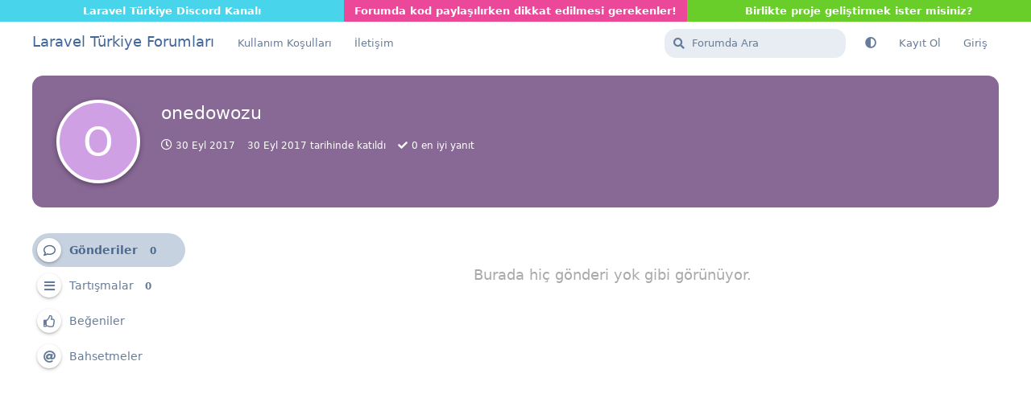

--- FILE ---
content_type: text/html; charset=utf-8
request_url: https://laravel.gen.tr/u/onedowozu
body_size: 4974
content:
<!doctype html>
<html  dir="ltr"        lang="tr" >
    <head>
        <meta charset="utf-8">
        <title>onedowozu - Laravel Türkiye Forumları</title>

        <link rel="canonical" href="https://laravel.gen.tr/u/onedowozu">
<link rel="preload" href="https://laravel.gen.tr/assets/forum.js?v=0a0b6c3e" as="script">
<link rel="preload" href="https://laravel.gen.tr/assets/forum-tr.js?v=7442688e" as="script">
<link rel="preload" href="https://laravel.gen.tr/assets/fonts/fa-solid-900.woff2" as="font" type="font/woff2" crossorigin="">
<link rel="preload" href="https://laravel.gen.tr/assets/fonts/fa-regular-400.woff2" as="font" type="font/woff2" crossorigin="">
<meta name="viewport" content="width=device-width, initial-scale=1, maximum-scale=1, minimum-scale=1">
<meta name="description" content="{onedowozu} profili | {0} tartışma | {0} gönderi">
<meta name="theme-color" content="#4D698E">
<meta name="application-name" content="Laravel Türkiye Forumları">
<meta name="robots" content="index, follow">
<meta name="twitter:card" content="summary_large_image">
<meta name="twitter:image" content="https://laravel.gen.tr/assets/site-image-wibzwteh.png">
<meta name="twitter:title" content="{onedowozu} profili">
<meta name="twitter:description" content="{onedowozu} profili | {0} tartışma | {0} gönderi">
<meta name="twitter:url" content="https://laravel.gen.tr/u/onedowozu">
<meta name="color-scheme" content="light">
<link rel="stylesheet" media="not all and (prefers-color-scheme: dark)" class="nightmode-light" href="https://laravel.gen.tr/assets/forum.css?v=b99c76c8" />
<link rel="stylesheet" media="(prefers-color-scheme: dark)" class="nightmode-dark" href="https://laravel.gen.tr/assets/forum-dark.css?v=9da3afee" />
<link rel="shortcut icon" href="https://laravel.gen.tr/assets/favicon-040mwuls.png">
<meta property="og:site_name" content="Laravel Türkiye Forumları">
<meta property="og:type" content="profile">
<meta property="og:image" content="https://laravel.gen.tr/assets/site-image-wibzwteh.png">
<meta property="profile:username" content="onedowozu">
<meta property="og:title" content="{onedowozu} profili">
<meta property="og:description" content="{onedowozu} profili | {0} tartışma | {0} gönderi">
<meta property="og:url" content="https://laravel.gen.tr/u/onedowozu">
<script type="application/ld+json">[{"@context":"http:\/\/schema.org","@type":"ProfilePage","publisher":{"@type":"Organization","name":"Laravel T\u00fcrkiye Forumlar\u0131","url":"https:\/\/laravel.gen.tr","description":"Laravel g\u00f6n\u00fcll\u00fcleri forumu.","logo":null},"image":"https:\/\/laravel.gen.tr\/assets\/site-image-wibzwteh.png","name":"onedowozu","dateCreated":"2017-09-30T01:08:58+00:00","commentCount":0,"description":"{onedowozu} profili | {0} tart\u0131\u015fma | {0} g\u00f6nderi","url":"https:\/\/laravel.gen.tr\/u\/onedowozu"},{"@context":"http:\/\/schema.org","@type":"WebSite","url":"https:\/\/laravel.gen.tr\/","potentialAction":{"@type":"SearchAction","target":"https:\/\/laravel.gen.tr\/?q={search_term_string}","query-input":"required name=search_term_string"}}]</script>

        <script>
            /* fof/nightmode workaround for browsers without (prefers-color-scheme) CSS media query support */
            if (!window.matchMedia('not all and (prefers-color-scheme), (prefers-color-scheme)').matches) {
                document.querySelector('link.nightmode-light').removeAttribute('media');
            }
        </script>
        
    </head>

    <body>
        <div style="display:flex;width:100%align-items: center;">
<a style="flex:1;color:#FFF;background-color:#48d5ec;padding:4px;text-align:center" href="https://discord.gg/kkxhWRVTyz" target="_blank"><strong>Laravel Türkiye Discord Kanalı</strong></a>
<a style="flex:1;color:#FFF;background-color:#EC4899;padding:4px;text-align:center" href="/d/4903-onemli-forumda-kod-paylasirken-dikkat-edilmesi-gerekenler"><strong>Forumda kod paylaşılırken dikkat edilmesi gerekenler!</strong></a><a style="flex:1;color:#FFF;background-color:#69cd2a;padding:4px;text-align:center" href="/d/6395-etkinlik-birlikte-proje-gelistirmek-isteyenler-icin-tanisma-ve-kayit"><strong>Birlikte proje geliştirmek ister misiniz?</strong></a>
</div>

<div id="app" class="App">

    <div id="app-navigation" class="App-navigation"></div>

    <div id="drawer" class="App-drawer">

        <header id="header" class="App-header">
            <div id="header-navigation" class="Header-navigation"></div>
            <div class="container">
                <h1 class="Header-title">
                    <a href="https://laravel.gen.tr" id="home-link">
                                                    Laravel Türkiye Forumları
                                            </a>
                </h1>
                <div id="header-primary" class="Header-primary"></div>
                <div id="header-secondary" class="Header-secondary"></div>
            </div>
        </header>

    </div>

    <main class="App-content">
        <div id="content"></div>

        <div id="flarum-loading" style="display: none">
    Yükleniyor...
</div>

<noscript>
    <div class="Alert">
        <div class="container">
            Bu site en iyi JavaScript etkinleştirilmiş modern bir tarayıcıda görüntülenir.
        </div>
    </div>
</noscript>

<div id="flarum-loading-error" style="display: none">
    <div class="Alert">
        <div class="container">
            Bu sitenin tam sürümünü yüklemeye çalışırken bir şeyler ters gitti. Hatayı düzeltmek için bu sayfayı yenilemeyi deneyin.
        </div>
    </div>
</div>

<noscript id="flarum-content">
    
</noscript>


        <div class="App-composer">
            <div class="container">
                <div id="composer"></div>
            </div>
        </div>
    </main>

    <footer id="footer" class="App-footer"></footer>

</div>




        <div id="modal"></div>
        <div id="alerts"></div>

        <script>
            document.getElementById('flarum-loading').style.display = 'block';
            var flarum = {extensions: {}};
        </script>

        <script src="https://laravel.gen.tr/assets/forum.js?v=0a0b6c3e"></script>
<script src="https://laravel.gen.tr/assets/forum-tr.js?v=7442688e"></script>

        <script id="flarum-json-payload" type="application/json">{"fof-nightmode.assets.day":"https:\/\/laravel.gen.tr\/assets\/forum.css?v=b99c76c8","fof-nightmode.assets.night":"https:\/\/laravel.gen.tr\/assets\/forum-dark.css?v=9da3afee","resources":[{"type":"forums","id":"1","attributes":{"title":"Laravel T\u00fcrkiye Forumlar\u0131","description":"Laravel g\u00f6n\u00fcll\u00fcleri forumu.","showLanguageSelector":false,"baseUrl":"https:\/\/laravel.gen.tr","basePath":"","baseOrigin":"https:\/\/laravel.gen.tr","debug":false,"apiUrl":"https:\/\/laravel.gen.tr\/api","welcomeTitle":"Laravel T\u00fcrkiye Forumlar\u0131na ho\u015f geldiniz","welcomeMessage":"Yeni kullan\u0131c\u0131 al\u0131mlar\u0131 a\u00e7\u0131ld\u0131, kay\u0131t olma sorunlar\u0131 giderildi.","themePrimaryColor":"#4D698E","themeSecondaryColor":"#4D698E","logoUrl":null,"faviconUrl":"https:\/\/laravel.gen.tr\/assets\/favicon-040mwuls.png","headerHtml":"\u003Cdiv style=\u0022display:flex;width:100%align-items: center;\u0022\u003E\n\u003Ca style=\u0022flex:1;color:#FFF;background-color:#48d5ec;padding:4px;text-align:center\u0022 href=\u0022https:\/\/discord.gg\/kkxhWRVTyz\u0022 target=\u0022_blank\u0022\u003E\u003Cstrong\u003ELaravel T\u00fcrkiye Discord Kanal\u0131\u003C\/strong\u003E\u003C\/a\u003E\n\u003Ca style=\u0022flex:1;color:#FFF;background-color:#EC4899;padding:4px;text-align:center\u0022 href=\u0022\/d\/4903-onemli-forumda-kod-paylasirken-dikkat-edilmesi-gerekenler\u0022\u003E\u003Cstrong\u003EForumda kod payla\u015f\u0131l\u0131rken dikkat edilmesi gerekenler!\u003C\/strong\u003E\u003C\/a\u003E\u003Ca style=\u0022flex:1;color:#FFF;background-color:#69cd2a;padding:4px;text-align:center\u0022 href=\u0022\/d\/6395-etkinlik-birlikte-proje-gelistirmek-isteyenler-icin-tanisma-ve-kayit\u0022\u003E\u003Cstrong\u003EBirlikte proje geli\u015ftirmek ister misiniz?\u003C\/strong\u003E\u003C\/a\u003E\n\u003C\/div\u003E","footerHtml":"","allowSignUp":true,"defaultRoute":"\/all","canViewForum":true,"canStartDiscussion":false,"canSearchUsers":false,"canCreateAccessToken":false,"canModerateAccessTokens":false,"assetsBaseUrl":"https:\/\/laravel.gen.tr\/assets","canViewFlags":false,"guidelinesUrl":null,"canBypassTagCounts":false,"minPrimaryTags":"1","maxPrimaryTags":"1","minSecondaryTags":"0","maxSecondaryTags":"3","allowUsernameMentionFormat":true,"ianm-level-ranks.pointsText":null,"canSeeUserDirectoryLink":false,"userDirectoryDefaultSort":"default","userDirectorySmallCards":false,"userDirectoryDisableGlobalSearchSource":false,"userDirectoryLinkGroupMentions":true,"fofNightMode_autoUnsupportedFallback":1,"fofNightMode.showThemeToggleOnHeaderAlways":false,"fof-nightmode.default_theme":0,"fofNightMode.showThemeToggleInSolid":true,"allowInlineEditing":false,"synopsis.excerpt_length":200,"synopsis.rich_excerpts":false,"synopsis.excerpt_type":"first","synopsis.disable_when_searching":true,"fof-user-bio.maxLength":200,"fof-user-bio.maxLines":0,"fof-socialprofile.allow_external_favicons":false,"fof-share-social.plain-copy":true,"fof-share-social.default":null,"fof-share-social.networks":["facebook","twitter","linkedin","reddit","whatsapp","telegram"],"ReactionConverts":[null,null,null],"fofReactionsAllowAnonymous":false,"fofReactionsCdnUrl":"https:\/\/cdnjs.cloudflare.com\/ajax\/libs\/twemoji\/14.0.2\/72x72\/[codepoint].png","fof-oauth":[null,null,{"name":"github","icon":"fab fa-github","priority":0},null,null,{"name":"google","icon":"fab fa-google","priority":0},null],"fof-oauth.only_icons":true,"fof-oauth.popupWidth":580,"fof-oauth.popupHeight":400,"fof-oauth.fullscreenPopup":true,"fof-merge-discussions.search_limit":4,"fof-forum-statistics-widget.widget_order":0,"fof-forum-statistics-widget.discussionsCount":8479,"fof-forum-statistics-widget.postsCount":47072,"fof-forum-statistics-widget.usersCount":15970,"fof-forum-statistics-widget.lastUserId":36687,"canStartPrivateDiscussion":false,"canStartPrivateDiscussionWithUsers":false,"canAddMoreThanTwoUserRecipients":false,"canStartPrivateDiscussionWithGroups":false,"canStartPrivateDiscussionWithBlockers":false,"byobu.icon-badge":"fas fa-map","byobu.icon-postAction":"far fa-map","fof-best-answer.show_max_lines":0,"showTagsInSearchResults":true,"removeSolutionResultsFromMainSearch":false,"solutionSearchEnabled":true,"canSelectBestAnswerOwnPost":false,"useAlternativeBestAnswerUi":false,"showBestAnswerFilterUi":false,"bestAnswerDiscussionSidebarJumpButton":false,"currentThemeId":"afrux-asirem","afrux-theme-base.footerDescription":null,"afrux-theme-base.footerBottomLine":null,"afrux-theme-base.footerLinks":[],"afrux-theme-base.footerHooked":true,"afruxHeroBanner":null,"afruxHeroBannerPosition":null,"afrux-theme-base.bannerHooked":true,"afrux-theme-base.normalizeStatusWidgetStructure":true,"afrux-theme-base.normalizeAdminHeaderStructure":true,"afrux-theme-base.normalizeExtensionPageStructure":true,"afrux-theme-base.normalizeUserTable":true,"afrux-theme-base.addExtensionsPage":true},"relationships":{"groups":{"data":[{"type":"groups","id":"1"},{"type":"groups","id":"2"},{"type":"groups","id":"3"},{"type":"groups","id":"4"}]},"tags":{"data":[{"type":"tags","id":"1"},{"type":"tags","id":"2"},{"type":"tags","id":"3"}]},"reactions":{"data":[{"type":"reactions","id":"1"},{"type":"reactions","id":"2"},{"type":"reactions","id":"3"},{"type":"reactions","id":"4"},{"type":"reactions","id":"5"},{"type":"reactions","id":"6"}]},"links":{"data":[{"type":"links","id":"1"},{"type":"links","id":"2"}]}}},{"type":"groups","id":"1","attributes":{"nameSingular":"Y\u00f6netici","namePlural":"Y\u00f6netici","color":"#b24786","icon":"fas fa-wrench","isHidden":0}},{"type":"groups","id":"2","attributes":{"nameSingular":"Moderat\u00f6r","namePlural":"Moderat\u00f6r","color":"#5987c5","icon":"fas fa-bolt","isHidden":0}},{"type":"groups","id":"3","attributes":{"nameSingular":"Misafir","namePlural":"Misafir","color":"#e2d086","icon":null,"isHidden":0}},{"type":"groups","id":"4","attributes":{"nameSingular":"\u00dcye","namePlural":"\u00dcye","color":"#c8d92c","icon":null,"isHidden":0}},{"type":"tags","id":"1","attributes":{"name":"Genel","description":"","slug":"genel","color":"#000000","backgroundUrl":null,"backgroundMode":null,"icon":"fa fa-home","discussionCount":1263,"position":0,"defaultSort":null,"isChild":false,"isHidden":false,"lastPostedAt":"2026-01-27T14:05:29+00:00","canStartDiscussion":false,"canAddToDiscussion":false,"subscription":null,"richExcerpts":null,"excerptLength":null,"isQnA":true,"reminders":false}},{"type":"tags","id":"2","attributes":{"name":"Yard\u0131m","description":"","slug":"yardim","color":"#cbd5e1","backgroundUrl":null,"backgroundMode":null,"icon":"","discussionCount":6670,"position":1,"defaultSort":null,"isChild":false,"isHidden":false,"lastPostedAt":"2026-01-11T16:17:39+00:00","canStartDiscussion":false,"canAddToDiscussion":false,"subscription":null,"richExcerpts":null,"excerptLength":null,"isQnA":true,"reminders":false}},{"type":"tags","id":"3","attributes":{"name":"Geli\u015ftirme","description":"","slug":"gelistirme","color":"#cbd5e1","backgroundUrl":null,"backgroundMode":null,"icon":"","discussionCount":572,"position":2,"defaultSort":null,"isChild":false,"isHidden":false,"lastPostedAt":"2026-01-27T13:50:57+00:00","canStartDiscussion":false,"canAddToDiscussion":false,"subscription":null,"richExcerpts":null,"excerptLength":null,"isQnA":true,"reminders":false}},{"type":"reactions","id":"1","attributes":{"identifier":"thumbsup","display":null,"type":"emoji","enabled":true}},{"type":"reactions","id":"2","attributes":{"identifier":"thumbsdown","display":null,"type":"emoji","enabled":true}},{"type":"reactions","id":"3","attributes":{"identifier":"laughing","display":null,"type":"emoji","enabled":true}},{"type":"reactions","id":"4","attributes":{"identifier":"confused","display":null,"type":"emoji","enabled":true}},{"type":"reactions","id":"5","attributes":{"identifier":"heart","display":null,"type":"emoji","enabled":true}},{"type":"reactions","id":"6","attributes":{"identifier":"tada","display":null,"type":"emoji","enabled":true}},{"type":"links","id":"1","attributes":{"id":1,"title":"Kullan\u0131m Ko\u015fullar\u0131","icon":null,"url":"https:\/\/laravel.gen.tr\/p\/3-kullanim-kosullari","position":null,"isInternal":true,"isNewtab":false,"useRelMe":false,"isChild":false}},{"type":"links","id":"2","attributes":{"id":2,"title":"\u0130leti\u015fim","icon":null,"url":"https:\/\/laravel.gen.tr\/p\/4-iletisim","position":null,"isInternal":true,"isNewtab":false,"useRelMe":false,"isChild":false}}],"session":{"userId":0,"csrfToken":"4VDZm3XSm0aFk8whLWJxU9LbJ3B0s1NxfgjJfcJn"},"locales":{"tr":"Turkish","en":"English"},"locale":"tr","fof-follow-tags.following_page_default":null,"fof-socialprofile.test":null,"fof-reactions.cdnUrl":"https:\/\/cdnjs.cloudflare.com\/ajax\/libs\/twemoji\/14.0.2\/72x72\/[codepoint].png","apiDocument":{"data":{"type":"users","id":"22759","attributes":{"username":"onedowozu","displayName":"onedowozu","avatarUrl":null,"slug":"onedowozu","joinTime":"2017-09-30T01:08:58+00:00","discussionCount":0,"commentCount":0,"canEdit":false,"canEditCredentials":false,"canEditGroups":false,"canDelete":false,"lastSeenAt":"2017-09-30T01:08:58+00:00","canSuspend":false,"signature":null,"canEditSignature":false,"canHaveSignature":false,"canViewSocialProfile":false,"blocksPd":false,"bestAnswerCount":0},"relationships":{"groups":{"data":[]}}}}}</script>

        <script>
            const data = JSON.parse(document.getElementById('flarum-json-payload').textContent);
            document.getElementById('flarum-loading').style.display = 'none';

            try {
                flarum.core.app.load(data);
                flarum.core.app.bootExtensions(flarum.extensions);
                flarum.core.app.boot();
            } catch (e) {
                var error = document.getElementById('flarum-loading-error');
                error.innerHTML += document.getElementById('flarum-content').textContent;
                error.style.display = 'block';
                throw e;
            }
        </script>

        
    </body>
</html>


--- FILE ---
content_type: application/javascript
request_url: https://laravel.gen.tr/assets/forum.js?v=0a0b6c3e
body_size: 341539
content:
/*! For license information please see forum.js.LICENSE.txt */
(()=>{var t={8492:()=>{},1859:()=>{Array.prototype.flat||(Array.prototype.flat=function t(e){return(null!=e?e:1)>0?Array.prototype.reduce.call(this,(function(n,r){return n.concat(Array.isArray(r)?t.call(r,e-1):r)}),[]):[].concat(this)})},9043:()=>{!function(t){"use strict";var e=function e(n,r){this.options=t.extend({},e.DEFAULTS,r);var i=this.options.target===e.DEFAULTS.target?t(this.options.target):t(document).find(this.options.target);this.$target=i.on("scroll.bs.affix.data-api",t.proxy(this.checkPosition,this)).on("click.bs.affix.data-api",t.proxy(this.checkPositionWithEventLoop,this)),this.$element=t(n),this.affixed=null,this.unpin=null,this.pinnedOffset=null,this.checkPosition()};function n(n){return this.each((function(){var r=t(this),i=r.data("bs.affix"),o="object"==typeof n&&n;i||r.data("bs.affix",i=new e(this,o)),"string"==typeof n&&i[n]()}))}e.VERSION="3.4.1",e.RESET="affix affix-top affix-bottom",e.DEFAULTS={offset:0,target:window},e.prototype.getState=function(t,e,n,r){var i=this.$target.scrollTop(),o=this.$element.offset(),s=this.$target.height();if(null!=n&&"top"==this.affixed)return i<n&&"top";if("bottom"==this.affixed)return null!=n?!(i+this.unpin<=o.top)&&"bottom":!(i+s<=t-r)&&"bottom";var a=null==this.affixed,u=a?i:o.top;return null!=n&&i<=n?"top":null!=r&&u+(a?s:e)>=t-r&&"bottom"},e.prototype.getPinnedOffset=function(){if(this.pinnedOffset)return this.pinnedOffset;this.$element.removeClass(e.RESET).addClass("affix");var t=this.$target.scrollTop(),n=this.$element.offset();return this.pinnedOffset=n.top-t},e.prototype.checkPositionWithEventLoop=function(){setTimeout(t.proxy(this.checkPosition,this),1)},e.prototype.checkPosition=function(){if(this.$element.is(":visible")){var n=this.$element.height(),r=this.options.offset,i=r.top,o=r.bottom,s=Math.max(t(document).height(),t(document.body).height());"object"!=typeof r&&(o=i=r),"function"==typeof i&&(i=r.top(this.$element)),"function"==typeof o&&(o=r.bottom(this.$element));var a=this.getState(s,n,i,o);if(this.affixed!=a){null!=this.unpin&&this.$element.css("top","");var u="affix"+(a?"-"+a:""),l=t.Event(u+".bs.affix");if(this.$element.trigger(l),l.isDefaultPrevented())return;this.affixed=a,this.unpin="bottom"==a?this.getPinnedOffset():null,this.$element.removeClass(e.RESET).addClass(u).trigger(u.replace("affix","affixed")+".bs.affix")}"bottom"==a&&this.$element.offset({top:s-n-o})}};var r=t.fn.affix;t.fn.affix=n,t.fn.affix.Constructor=e,t.fn.affix.noConflict=function(){return t.fn.affix=r,this},t(window).on("load",(function(){t('[data-spy="affix"]').each((function(){var e=t(this),r=e.data();r.offset=r.offset||{},null!=r.offsetBottom&&(r.offset.bottom=r.offsetBottom),null!=r.offsetTop&&(r.offset.top=r.offsetTop),n.call(e,r)}))}))}(jQuery)},6199:()=>{!function(t){"use strict";var e='[data-toggle="dropdown"]',n=function(e){t(e).on("click.bs.dropdown",this.toggle)};function r(e){var n=e.attr("data-target");n||(n=(n=e.attr("href"))&&/#[A-Za-z]/.test(n)&&n.replace(/.*(?=#[^\s]*$)/,""));var r="#"!==n?t(document).find(n):null;return r&&r.length?r:e.parent()}function i(n){n&&3===n.which||(t(".dropdown-backdrop").remove(),t(e).each((function(){var e=t(this),i=r(e),o={relatedTarget:this};i.hasClass("open")&&(n&&"click"==n.type&&/input|textarea/i.test(n.target.tagName)&&t.contains(i[0],n.target)||(i.trigger(n=t.Event("hide.bs.dropdown",o)),n.isDefaultPrevented()||(e.attr("aria-expanded","false"),i.removeClass("open").trigger(t.Event("hidden.bs.dropdown",o)))))})))}n.VERSION="3.4.1",n.prototype.toggle=function(e){var n=t(this);if(!n.is(".disabled, :disabled")){var o=r(n),s=o.hasClass("open");if(i(),!s){"ontouchstart"in document.documentElement&&!o.closest(".navbar-nav").length&&t(document.createElement("div")).addClass("dropdown-backdrop").insertAfter(t(this)).on("click",i);var a={relatedTarget:this};if(o.trigger(e=t.Event("show.bs.dropdown",a)),e.isDefaultPrevented())return;n.trigger("focus").attr("aria-expanded","true"),o.toggleClass("open").trigger(t.Event("shown.bs.dropdown",a))}return!1}},n.prototype.keydown=function(n){if(/(38|40|27|32)/.test(n.which)&&!/input|textarea/i.test(n.target.tagName)){var i=t(this);if(n.preventDefault(),n.stopPropagation(),!i.is(".disabled, :disabled")){var o=r(i),s=o.hasClass("open");if(!s&&27!=n.which||s&&27==n.which)return 27==n.which&&o.find(e).trigger("focus"),i.trigger("click");var a=o.find(".dropdown-menu li:not(.disabled):visible a");if(a.length){var u=a.index(n.target);38==n.which&&u>0&&u--,40==n.which&&u<a.length-1&&u++,~u||(u=0),a.eq(u).trigger("focus")}}}};var o=t.fn.dropdown;t.fn.dropdown=function(e){return this.each((function(){var r=t(this),i=r.data("bs.dropdown");i||r.data("bs.dropdown",i=new n(this)),"string"==typeof e&&i[e].call(r)}))},t.fn.dropdown.Constructor=n,t.fn.dropdown.noConflict=function(){return t.fn.dropdown=o,this},t(document).on("click.bs.dropdown.data-api",i).on("click.bs.dropdown.data-api",".dropdown form",(function(t){t.stopPropagation()})).on("click.bs.dropdown.data-api",e,n.prototype.toggle).on("keydown.bs.dropdown.data-api",e,n.prototype.keydown).on("keydown.bs.dropdown.data-api",".dropdown-menu",n.prototype.keydown)}(jQuery)},7865:()=>{!function(t){"use strict";var e=["sanitize","whiteList","sanitizeFn"],n=["background","cite","href","itemtype","longdesc","poster","src","xlink:href"],r=/^(?:(?:https?|mailto|ftp|tel|file):|[^&:/?#]*(?:[/?#]|$))/gi,i=/^data:(?:image\/(?:bmp|gif|jpeg|jpg|png|tiff|webp)|video\/(?:mpeg|mp4|ogg|webm)|audio\/(?:mp3|oga|ogg|opus));base64,[a-z0-9+/]+=*$/i;function o(e,o){var s=e.nodeName.toLowerCase();if(-1!==t.inArray(s,o))return-1===t.inArray(s,n)||Boolean(e.nodeValue.match(r)||e.nodeValue.match(i));for(var a=t(o).filter((function(t,e){return e instanceof RegExp})),u=0,l=a.length;u<l;u++)if(s.match(a[u]))return!0;return!1}function s(e,n,r){if(0===e.length)return e;if(r&&"function"==typeof r)return r(e);if(!document.implementation||!document.implementation.createHTMLDocument)return e;var i=document.implementation.createHTMLDocument("sanitization");i.body.innerHTML=e;for(var s=t.map(n,(function(t,e){return e})),a=t(i.body).find("*"),u=0,l=a.length;u<l;u++){var c=a[u],d=c.nodeName.toLowerCase();if(-1!==t.inArray(d,s))for(var h=t.map(c.attributes,(function(t){return t})),f=[].concat(n["*"]||[],n[d]||[]),p=0,m=h.length;p<m;p++)o(h[p],f)||c.removeAttribute(h[p].nodeName);else c.parentNode.removeChild(c)}return i.body.innerHTML}var a=function(t,e){this.type=null,this.options=null,this.enabled=null,this.timeout=null,this.hoverState=null,this.$element=null,this.inState=null,this.init("tooltip",t,e)};a.VERSION="3.4.1",a.TRANSITION_DURATION=150,a.DEFAULTS={animation:!0,placement:"top",selector:!1,template:'<div class="tooltip" role="tooltip"><div class="tooltip-arrow"></div><div class="tooltip-inner"></div></div>',trigger:"hover focus",title:"",delay:0,html:!1,container:!1,viewport:{selector:"body",padding:0},sanitize:!0,sanitizeFn:null,whiteList:{"*":["class","dir","id","lang","role",/^aria-[\w-]*$/i],a:["target","href","title","rel"],area:[],b:[],br:[],col:[],code:[],div:[],em:[],hr:[],h1:[],h2:[],h3:[],h4:[],h5:[],h6:[],i:[],img:["src","alt","title","width","height"],li:[],ol:[],p:[],pre:[],s:[],small:[],span:[],sub:[],sup:[],strong:[],u:[],ul:[]}},a.prototype.init=function(e,n,r){if(this.enabled=!0,this.type=e,this.$element=t(n),this.options=this.getOptions(r),this.$viewport=this.options.viewport&&t(document).find(t.isFunction(this.options.viewport)?this.options.viewport.call(this,this.$element):this.options.viewport.selector||this.options.viewport),this.inState={click:!1,hover:!1,focus:!1},this.$element[0]instanceof document.constructor&&!this.options.selector)throw new Error("`selector` option must be specified when initializing "+this.type+" on the window.document object!");for(var i=this.options.trigger.split(" "),o=i.length;o--;){var s=i[o];if("click"==s)this.$element.on("click."+this.type,this.options.selector,t.proxy(this.toggle,this));else if("manual"!=s){var a="hover"==s?"mouseenter":"focusin",u="hover"==s?"mouseleave":"focusout";this.$element.on(a+"."+this.type,this.options.selector,t.proxy(this.enter,this)),this.$element.on(u+"."+this.type,this.options.selector,t.proxy(this.leave,this))}}this.options.selector?this._options=t.extend({},this.options,{trigger:"manual",selector:""}):this.fixTitle()},a.prototype.getDefaults=function(){return a.DEFAULTS},a.prototype.getOptions=function(n){var r=this.$element.data();for(var i in r)r.hasOwnProperty(i)&&-1!==t.inArray(i,e)&&delete r[i];return(n=t.extend({},this.getDefaults(),r,n)).delay&&"number"==typeof n.delay&&(n.delay={show:n.delay,hide:n.delay}),n.sanitize&&(n.template=s(n.template,n.whiteList,n.sanitizeFn)),n},a.prototype.getDelegateOptions=function(){var e={},n=this.getDefaults();return this._options&&t.each(this._options,(function(t,r){n[t]!=r&&(e[t]=r)})),e},a.prototype.enter=function(e){var n=e instanceof this.constructor?e:t(e.currentTarget).data("bs."+this.type);if(n||(n=new this.constructor(e.currentTarget,this.getDelegateOptions()),t(e.currentTarget).data("bs."+this.type,n)),e instanceof t.Event&&(n.inState["focusin"==e.type?"focus":"hover"]=!0),n.tip().hasClass("in")||"in"==n.hoverState)n.hoverState="in";else{if(clearTimeout(n.timeout),n.hoverState="in",!n.options.delay||!n.options.delay.show)return n.show();n.timeout=setTimeout((function(){"in"==n.hoverState&&n.show()}),n.options.delay.show)}},a.prototype.isInStateTrue=function(){for(var t in this.inState)if(this.inState[t])return!0;return!1},a.prototype.leave=function(e){var n=e instanceof this.constructor?e:t(e.currentTarget).data("bs."+this.type);if(n||(n=new this.constructor(e.currentTarget,this.getDelegateOptions()),t(e.currentTarget).data("bs."+this.type,n)),e instanceof t.Event&&(n.inState["focusout"==e.type?"focus":"hover"]=!1),!n.isInStateTrue()){if(clearTimeout(n.timeout),n.hoverState="out",!n.options.delay||!n.options.delay.hide)return n.hide();n.timeout=setTimeout((function(){"out"==n.hoverState&&n.hide()}),n.options.delay.hide)}},a.prototype.show=function(){var e=t.Event("show.bs."+this.type);if(this.hasContent()&&this.enabled){this.$element.trigger(e);var n=t.contains(this.$element[0].ownerDocument.documentElement,this.$element[0]);if(e.isDefaultPrevented()||!n)return;var r=this,i=this.tip(),o=this.getUID(this.type);this.setContent(),i.attr("id",o),this.$element.attr("aria-describedby",o),this.options.animation&&i.addClass("fade");var s="function"==typeof this.options.placement?this.options.placement.call(this,i[0],this.$element[0]):this.options.placement,u=/\s?auto?\s?/i,l=u.test(s);l&&(s=s.replace(u,"")||"top"),i.detach().css({top:0,left:0,display:"block"}).addClass(s).data("bs."+this.type,this),this.options.container?i.appendTo(t(document).find(this.options.container)):i.insertAfter(this.$element),this.$element.trigger("inserted.bs."+this.type);var c=this.getPosition(),d=i[0].offsetWidth,h=i[0].offsetHeight;if(l){var f=s,p=this.getPosition(this.$viewport);s="bottom"==s&&c.bottom+h>p.bottom?"top":"top"==s&&c.top-h<p.top?"bottom":"right"==s&&c.right+d>p.width?"left":"left"==s&&c.left-d<p.left?"right":s,i.removeClass(f).addClass(s)}var m=this.getCalculatedOffset(s,c,d,h);this.applyPlacement(m,s);var v=function(){var t=r.hoverState;r.$element.trigger("shown.bs."+r.type),r.hoverState=null,"out"==t&&r.leave(r)};t.support.transition&&this.$tip.hasClass("fade")?i.one("bsTransitionEnd",v).emulateTransitionEnd(a.TRANSITION_DURATION):v()}},a.prototype.applyPlacement=function(e,n){var r=this.tip(),i=r[0].offsetWidth,o=r[0].offsetHeight,s=parseInt(r.css("margin-top"),10),a=parseInt(r.css("margin-left"),10);isNaN(s)&&(s=0),isNaN(a)&&(a=0),e.top+=s,e.left+=a,t.offset.setOffset(r[0],t.extend({using:function(t){r.css({top:Math.round(t.top),left:Math.round(t.left)})}},e),0),r.addClass("in");var u=r[0].offsetWidth,l=r[0].offsetHeight;"top"==n&&l!=o&&(e.top=e.top+o-l);var c=this.getViewportAdjustedDelta(n,e,u,l);c.left?e.left+=c.left:e.top+=c.top;var d=/top|bottom/.test(n),h=d?2*c.left-i+u:2*c.top-o+l,f=d?"offsetWidth":"offsetHeight";r.offset(e),this.replaceArrow(h,r[0][f],d)},a.prototype.replaceArrow=function(t,e,n){this.arrow().css(n?"left":"top",50*(1-t/e)+"%").css(n?"top":"left","")},a.prototype.setContent=function(){var t=this.tip(),e=this.getTitle();this.options.html?(this.options.sanitize&&(e=s(e,this.options.whiteList,this.options.sanitizeFn)),t.find(".tooltip-inner").html(e)):t.find(".tooltip-inner").text(e),t.removeClass("fade in top bottom left right")},a.prototype.hide=function(e){var n=this,r=t(this.$tip),i=t.Event("hide.bs."+this.type);function o(){"in"!=n.hoverState&&r.detach(),n.$element&&n.$element.removeAttr("aria-describedby").trigger("hidden.bs."+n.type),e&&e()}if(this.$element.trigger(i),!i.isDefaultPrevented())return r.removeClass("in"),t.support.transition&&r.hasClass("fade")?r.one("bsTransitionEnd",o).emulateTransitionEnd(a.TRANSITION_DURATION):o(),this.hoverState=null,this},a.prototype.fixTitle=function(){var t=this.$element;(t.attr("title")||"string"!=typeof t.attr("data-original-title"))&&t.attr("data-original-title",t.attr("title")||"").attr("title","")},a.prototype.hasContent=function(){return this.getTitle()},a.prototype.getPosition=function(e){var n=(e=e||this.$element)[0],r="BODY"==n.tagName,i=n.getBoundingClientRect();null==i.width&&(i=t.extend({},i,{width:i.right-i.left,height:i.bottom-i.top}));var o=window.SVGElement&&n instanceof window.SVGElement,s=r?{top:0,left:0}:o?null:e.offset(),a={scroll:r?document.documentElement.scrollTop||document.body.scrollTop:e.scrollTop()},u=r?{width:t(window).width(),height:t(window).height()}:null;return t.extend({},i,a,u,s)},a.prototype.getCalculatedOffset=function(t,e,n,r){return"bottom"==t?{top:e.top+e.height,left:e.left+e.width/2-n/2}:"top"==t?{top:e.top-r,left:e.left+e.width/2-n/2}:"left"==t?{top:e.top+e.height/2-r/2,left:e.left-n}:{top:e.top+e.height/2-r/2,left:e.left+e.width}},a.prototype.getViewportAdjustedDelta=function(t,e,n,r){var i={top:0,left:0};if(!this.$viewport)return i;var o=this.options.viewport&&this.options.viewport.padding||0,s=this.getPosition(this.$viewport);if(/right|left/.test(t)){var a=e.top-o-s.scroll,u=e.top+o-s.scroll+r;a<s.top?i.top=s.top-a:u>s.top+s.height&&(i.top=s.top+s.height-u)}else{var l=e.left-o,c=e.left+o+n;l<s.left?i.left=s.left-l:c>s.right&&(i.left=s.left+s.width-c)}return i},a.prototype.getTitle=function(){var t=this.$element,e=this.options;return t.attr("data-original-title")||("function"==typeof e.title?e.title.call(t[0]):e.title)},a.prototype.getUID=function(t){do{t+=~~(1e6*Math.random())}while(document.getElementById(t));return t},a.prototype.tip=function(){if(!this.$tip&&(this.$tip=t(this.options.template),1!=this.$tip.length))throw new Error(this.type+" `template` option must consist of exactly 1 top-level element!");return this.$tip},a.prototype.arrow=function(){return this.$arrow=this.$arrow||this.tip().find(".tooltip-arrow")},a.prototype.enable=function(){this.enabled=!0},a.prototype.disable=function(){this.enabled=!1},a.prototype.toggleEnabled=function(){this.enabled=!this.enabled},a.prototype.toggle=function(e){var n=this;e&&((n=t(e.currentTarget).data("bs."+this.type))||(n=new this.constructor(e.currentTarget,this.getDelegateOptions()),t(e.currentTarget).data("bs."+this.type,n))),e?(n.inState.click=!n.inState.click,n.isInStateTrue()?n.enter(n):n.leave(n)):n.tip().hasClass("in")?n.leave(n):n.enter(n)},a.prototype.destroy=function(){var t=this;clearTimeout(this.timeout),this.hide((function(){t.$element.off("."+t.type).removeData("bs."+t.type),t.$tip&&t.$tip.detach(),t.$tip=null,t.$arrow=null,t.$viewport=null,t.$element=null}))},a.prototype.sanitizeHtml=function(t){return s(t,this.options.whiteList,this.options.sanitizeFn)};var u=t.fn.tooltip;t.fn.tooltip=function(e){return this.each((function(){var n=t(this),r=n.data("bs.tooltip"),i="object"==typeof e&&e;!r&&/destroy|hide/.test(e)||(r||n.data("bs.tooltip",r=new a(this,i)),"string"==typeof e&&r[e]())}))},t.fn.tooltip.Constructor=a,t.fn.tooltip.noConflict=function(){return t.fn.tooltip=u,this}}(jQuery)},6935:()=>{!function(t){"use strict";t.fn.emulateTransitionEnd=function(e){var n=!1,r=this;return t(this).one("bsTransitionEnd",(function(){n=!0})),setTimeout((function(){n||t(r).trigger(t.support.transition.end)}),e),this},t((function(){t.support.transition=function(){var t=document.createElement("bootstrap"),e={WebkitTransition:"webkitTransitionEnd",MozTransition:"transitionend",OTransition:"oTransitionEnd otransitionend",transition:"transitionend"};for(var n in e)if(void 0!==t.style[n])return{end:e[n]};return!1}(),t.support.transition&&(t.event.special.bsTransitionEnd={bindType:t.support.transition.end,delegateType:t.support.transition.end,handle:function(e){if(t(e.target).is(this))return e.handleObj.handler.apply(this,arguments)}})}))}(jQuery)},2898:t=>{var e=function(t){this.canvas=document.createElement("canvas"),this.context=this.canvas.getContext("2d"),document.body.appendChild(this.canvas),this.width=this.canvas.width=t.width,this.height=this.canvas.height=t.height,this.context.drawImage(t,0,0,this.width,this.height)};e.prototype.clear=function(){this.context.clearRect(0,0,this.width,this.height)},e.prototype.update=function(t){this.context.putImageData(t,0,0)},e.prototype.getPixelCount=function(){return this.width*this.height},e.prototype.getImageData=function(){return this.context.getImageData(0,0,this.width,this.height)},e.prototype.removeCanvas=function(){this.canvas.parentNode.removeChild(this.canvas)};var n=function(){};if(n.prototype.getColor=function(t,e){return this.getPalette(t,5,e)[0]},n.prototype.getPalette=function(t,n,r){void 0===n&&(n=10),(void 0===r||1>r)&&(r=10);for(var o,s,a,u,l=new e(t),c=l.getImageData().data,d=l.getPixelCount(),h=[],f=0;d>f;f+=r)s=c[0+(o=4*f)],a=c[o+1],u=c[o+2],c[o+3]>=125&&(s>250&&a>250&&u>250||h.push([s,a,u]));var p=i.quantize(h,n),m=p?p.palette():null;return l.removeCanvas(),m},!r)var r={map:function(t,e){var n={};return e?t.map((function(t,r){return n.index=r,e.call(n,t)})):t.slice()},naturalOrder:function(t,e){return e>t?-1:t>e?1:0},sum:function(t,e){var n={};return t.reduce(e?function(t,r,i){return n.index=i,t+e.call(n,r)}:function(t,e){return t+e},0)},max:function(t,e){return Math.max.apply(null,e?r.map(t,e):t)}};var i=function(){function t(t,e,n){return(t<<2*u)+(e<<u)+n}function e(t){function e(){n.sort(t),r=!0}var n=[],r=!1;return{push:function(t){n.push(t),r=!1},peek:function(t){return r||e(),void 0===t&&(t=n.length-1),n[t]},pop:function(){return r||e(),n.pop()},size:function(){return n.length},map:function(t){return n.map(t)},debug:function(){return r||e(),n}}}function n(t,e,n,r,i,o,s){var a=this;a.r1=t,a.r2=e,a.g1=n,a.g2=r,a.b1=i,a.b2=o,a.histo=s}function i(){this.vboxes=new e((function(t,e){return r.naturalOrder(t.vbox.count()*t.vbox.volume(),e.vbox.count()*e.vbox.volume())}))}function o(e){var n,r,i,o,s=new Array(1<<3*u);return e.forEach((function(e){r=e[0]>>l,i=e[1]>>l,o=e[2]>>l,n=t(r,i,o),s[n]=(s[n]||0)+1})),s}function s(t,e){var r,i,o,s=1e6,a=0,u=1e6,c=0,d=1e6,h=0;return t.forEach((function(t){r=t[0]>>l,i=t[1]>>l,o=t[2]>>l,s>r?s=r:r>a&&(a=r),u>i?u=i:i>c&&(c=i),d>o?d=o:o>h&&(h=o)})),new n(s,a,u,c,d,h,e)}function a(e,n){if(n.count()){var i=n.r2-n.r1+1,o=n.g2-n.g1+1,s=n.b2-n.b1+1,a=r.max([i,o,s]);if(1==n.count())return[n.copy()];var u,l,c,d,h=0,f=[],p=[];if(a==i)for(u=n.r1;u<=n.r2;u++){for(d=0,l=n.g1;l<=n.g2;l++)for(c=n.b1;c<=n.b2;c++)d+=e[t(u,l,c)]||0;h+=d,f[u]=h}else if(a==o)for(u=n.g1;u<=n.g2;u++){for(d=0,l=n.r1;l<=n.r2;l++)for(c=n.b1;c<=n.b2;c++)d+=e[t(l,u,c)]||0;h+=d,f[u]=h}else for(u=n.b1;u<=n.b2;u++){for(d=0,l=n.r1;l<=n.r2;l++)for(c=n.g1;c<=n.g2;c++)d+=e[t(l,c,u)]||0;h+=d,f[u]=h}return f.forEach((function(t,e){p[e]=h-t})),function(t){var e,r,i,o,s,a=t+"1",l=t+"2",c=0;for(u=n[a];u<=n[l];u++)if(f[u]>h/2){for(i=n.copy(),o=n.copy(),e=u-n[a],s=(r=n[l]-u)>=e?Math.min(n[l]-1,~~(u+r/2)):Math.max(n[a],~~(u-1-e/2));!f[s];)s++;for(c=p[s];!c&&f[s-1];)c=p[--s];return i[l]=s,o[a]=i[l]+1,[i,o]}}(a==i?"r":a==o?"g":"b")}}var u=5,l=8-u;return n.prototype={volume:function(t){var e=this;return(!e._volume||t)&&(e._volume=(e.r2-e.r1+1)*(e.g2-e.g1+1)*(e.b2-e.b1+1)),e._volume},count:function(e){var n=this,r=n.histo;if(!n._count_set||e){var i,o,s,a=0;for(i=n.r1;i<=n.r2;i++)for(o=n.g1;o<=n.g2;o++)for(s=n.b1;s<=n.b2;s++)index=t(i,o,s),a+=r[index]||0;n._count=a,n._count_set=!0}return n._count},copy:function(){var t=this;return new n(t.r1,t.r2,t.g1,t.g2,t.b1,t.b2,t.histo)},avg:function(e){var n=this,r=n.histo;if(!n._avg||e){var i,o,s,a,l=0,c=1<<8-u,d=0,h=0,f=0;for(o=n.r1;o<=n.r2;o++)for(s=n.g1;s<=n.g2;s++)for(a=n.b1;a<=n.b2;a++)l+=i=r[t(o,s,a)]||0,d+=i*(o+.5)*c,h+=i*(s+.5)*c,f+=i*(a+.5)*c;n._avg=l?[~~(d/l),~~(h/l),~~(f/l)]:[~~(c*(n.r1+n.r2+1)/2),~~(c*(n.g1+n.g2+1)/2),~~(c*(n.b1+n.b2+1)/2)]}return n._avg},contains:function(t){var e=this,n=t[0]>>l;return gval=t[1]>>l,bval=t[2]>>l,n>=e.r1&&n<=e.r2&&gval>=e.g1&&gval<=e.g2&&bval>=e.b1&&bval<=e.b2}},i.prototype={push:function(t){this.vboxes.push({vbox:t,color:t.avg()})},palette:function(){return this.vboxes.map((function(t){return t.color}))},size:function(){return this.vboxes.size()},map:function(t){for(var e=this.vboxes,n=0;n<e.size();n++)if(e.peek(n).vbox.contains(t))return e.peek(n).color;return this.nearest(t)},nearest:function(t){for(var e,n,r,i=this.vboxes,o=0;o<i.size();o++)(e>(n=Math.sqrt(Math.pow(t[0]-i.peek(o).color[0],2)+Math.pow(t[1]-i.peek(o).color[1],2)+Math.pow(t[2]-i.peek(o).color[2],2)))||void 0===e)&&(e=n,r=i.peek(o).color);return r},forcebw:function(){var t=this.vboxes;t.sort((function(t,e){return r.naturalOrder(r.sum(t.color),r.sum(e.color))}));var e=t[0].color;e[0]<5&&e[1]<5&&e[2]<5&&(t[0].color=[0,0,0]);var n=t.length-1,i=t[n].color;i[0]>251&&i[1]>251&&i[2]>251&&(t[n].color=[255,255,255])}},{quantize:function(t,n){function u(t,e){for(var n,r=1,i=0;1e3>i;)if((n=t.pop()).count()){var o=a(l,n),s=o[0],u=o[1];if(!s)return;if(t.push(s),u&&(t.push(u),r++),r>=e)return;if(i++>1e3)return}else t.push(n),i++}if(!t.length||2>n||n>256)return!1;var l=o(t);l.forEach((function(){}));var c=s(t,l),d=new e((function(t,e){return r.naturalOrder(t.count(),e.count())}));d.push(c),u(d,.75*n);for(var h=new e((function(t,e){return r.naturalOrder(t.count()*t.volume(),e.count()*e.volume())}));d.size();)h.push(d.pop());u(h,n-h.size());for(var f=new i;h.size();)f.push(h.pop());return f}}}();t.exports=n},4757:function(t){t.exports=function(){"use strict";var t=6e4,e=36e5,n="millisecond",r="second",i="minute",o="hour",s="day",a="week",u="month",l="quarter",c="year",d="date",h="Invalid Date",f=/^(\d{4})[-/]?(\d{1,2})?[-/]?(\d{0,2})[Tt\s]*(\d{1,2})?:?(\d{1,2})?:?(\d{1,2})?[.:]?(\d+)?$/,p=/\[([^\]]+)]|Y{1,4}|M{1,4}|D{1,2}|d{1,4}|H{1,2}|h{1,2}|a|A|m{1,2}|s{1,2}|Z{1,2}|SSS/g,m={name:"en",weekdays:"Sunday_Monday_Tuesday_Wednesday_Thursday_Friday_Saturday".split("_"),months:"January_February_March_April_May_June_July_August_September_October_November_December".split("_"),ordinal:function(t){var e=["th","st","nd","rd"],n=t%100;return"["+t+(e[(n-20)%10]||e[n]||e[0])+"]"}},v=function(t,e,n){var r=String(t);return!r||r.length>=e?t:""+Array(e+1-r.length).join(n)+t},g={s:v,z:function(t){var e=-t.utcOffset(),n=Math.abs(e),r=Math.floor(n/60),i=n%60;return(e<=0?"+":"-")+v(r,2,"0")+":"+v(i,2,"0")},m:function t(e,n){if(e.date()<n.date())return-t(n,e);var r=12*(n.year()-e.year())+(n.month()-e.month()),i=e.clone().add(r,u),o=n-i<0,s=e.clone().add(r+(o?-1:1),u);return+(-(r+(n-i)/(o?i-s:s-i))||0)},a:function(t){return t<0?Math.ceil(t)||0:Math.floor(t)},p:function(t){return{M:u,y:c,w:a,d:s,D:d,h:o,m:i,s:r,ms:n,Q:l}[t]||String(t||"").toLowerCase().replace(/s$/,"")},u:function(t){return void 0===t}},y="en",b={};b[y]=m;var w=function(t){return t instanceof A},D=function t(e,n,r){var i;if(!e)return y;if("string"==typeof e){var o=e.toLowerCase();b[o]&&(i=o),n&&(b[o]=n,i=o);var s=e.split("-");if(!i&&s.length>1)return t(s[0])}else{var a=e.name;b[a]=e,i=a}return!r&&i&&(y=i),i||!r&&y},x=function(t,e){if(w(t))return t.clone();var n="object"==typeof e?e:{};return n.date=t,n.args=arguments,new A(n)},C=g;C.l=D,C.i=w,C.w=function(t,e){return x(t,{locale:e.$L,utc:e.$u,x:e.$x,$offset:e.$offset})};var A=function(){function m(t){this.$L=D(t.locale,null,!0),this.parse(t)}var v=m.prototype;return v.parse=function(t){this.$d=function(t){var e=t.date,n=t.utc;if(null===e)return new Date(NaN);if(C.u(e))return new Date;if(e instanceof Date)return new Date(e);if("string"==typeof e&&!/Z$/i.test(e)){var r=e.match(f);if(r){var i=r[2]-1||0,o=(r[7]||"0").substring(0,3);return n?new Date(Date.UTC(r[1],i,r[3]||1,r[4]||0,r[5]||0,r[6]||0,o)):new Date(r[1],i,r[3]||1,r[4]||0,r[5]||0,r[6]||0,o)}}return new Date(e)}(t),this.$x=t.x||{},this.init()},v.init=function(){var t=this.$d;this.$y=t.getFullYear(),this.$M=t.getMonth(),this.$D=t.getDate(),this.$W=t.getDay(),this.$H=t.getHours(),this.$m=t.getMinutes(),this.$s=t.getSeconds(),this.$ms=t.getMilliseconds()},v.$utils=function(){return C},v.isValid=function(){return!(this.$d.toString()===h)},v.isSame=function(t,e){var n=x(t);return this.startOf(e)<=n&&n<=this.endOf(e)},v.isAfter=function(t,e){return x(t)<this.startOf(e)},v.isBefore=function(t,e){return this.endOf(e)<x(t)},v.$g=function(t,e,n){return C.u(t)?this[e]:this.set(n,t)},v.unix=function(){return Math.floor(this.valueOf()/1e3)},v.valueOf=function(){return this.$d.getTime()},v.startOf=function(t,e){var n=this,l=!!C.u(e)||e,h=C.p(t),f=function(t,e){var r=C.w(n.$u?Date.UTC(n.$y,e,t):new Date(n.$y,e,t),n);return l?r:r.endOf(s)},p=function(t,e){return C.w(n.toDate()[t].apply(n.toDate("s"),(l?[0,0,0,0]:[23,59,59,999]).slice(e)),n)},m=this.$W,v=this.$M,g=this.$D,y="set"+(this.$u?"UTC":"");switch(h){case c:return l?f(1,0):f(31,11);case u:return l?f(1,v):f(0,v+1);case a:var b=this.$locale().weekStart||0,w=(m<b?m+7:m)-b;return f(l?g-w:g+(6-w),v);case s:case d:return p(y+"Hours",0);case o:return p(y+"Minutes",1);case i:return p(y+"Seconds",2);case r:return p(y+"Milliseconds",3);default:return this.clone()}},v.endOf=function(t){return this.startOf(t,!1)},v.$set=function(t,e){var a,l=C.p(t),h="set"+(this.$u?"UTC":""),f=(a={},a[s]=h+"Date",a[d]=h+"Date",a[u]=h+"Month",a[c]=h+"FullYear",a[o]=h+"Hours",a[i]=h+"Minutes",a[r]=h+"Seconds",a[n]=h+"Milliseconds",a)[l],p=l===s?this.$D+(e-this.$W):e;if(l===u||l===c){var m=this.clone().set(d,1);m.$d[f](p),m.init(),this.$d=m.set(d,Math.min(this.$D,m.daysInMonth())).$d}else f&&this.$d[f](p);return this.init(),this},v.set=function(t,e){return this.clone().$set(t,e)},v.get=function(t){return this[C.p(t)]()},v.add=function(n,l){var d,h=this;n=Number(n);var f=C.p(l),p=function(t){var e=x(h);return C.w(e.date(e.date()+Math.round(t*n)),h)};if(f===u)return this.set(u,this.$M+n);if(f===c)return this.set(c,this.$y+n);if(f===s)return p(1);if(f===a)return p(7);var m=(d={},d[i]=t,d[o]=e,d[r]=1e3,d)[f]||1,v=this.$d.getTime()+n*m;return C.w(v,this)},v.subtract=function(t,e){return this.add(-1*t,e)},v.format=function(t){var e=this,n=this.$locale();if(!this.isValid())return n.invalidDate||h;var r=t||"YYYY-MM-DDTHH:mm:ssZ",i=C.z(this),o=this.$H,s=this.$m,a=this.$M,u=n.weekdays,l=n.months,c=function(t,n,i,o){return t&&(t[n]||t(e,r))||i[n].slice(0,o)},d=function(t){return C.s(o%12||12,t,"0")},f=n.meridiem||function(t,e,n){var r=t<12?"AM":"PM";return n?r.toLowerCase():r},m={YY:String(this.$y).slice(-2),YYYY:this.$y,M:a+1,MM:C.s(a+1,2,"0"),MMM:c(n.monthsShort,a,l,3),MMMM:c(l,a),D:this.$D,DD:C.s(this.$D,2,"0"),d:String(this.$W),dd:c(n.weekdaysMin,this.$W,u,2),ddd:c(n.weekdaysShort,this.$W,u,3),dddd:u[this.$W],H:String(o),HH:C.s(o,2,"0"),h:d(1),hh:d(2),a:f(o,s,!0),A:f(o,s,!1),m:String(s),mm:C.s(s,2,"0"),s:String(this.$s),ss:C.s(this.$s,2,"0"),SSS:C.s(this.$ms,3,"0"),Z:i};return r.replace(p,(function(t,e){return e||m[t]||i.replace(":","")}))},v.utcOffset=function(){return 15*-Math.round(this.$d.getTimezoneOffset()/15)},v.diff=function(n,d,h){var f,p=C.p(d),m=x(n),v=(m.utcOffset()-this.utcOffset())*t,g=this-m,y=C.m(this,m);return y=(f={},f[c]=y/12,f[u]=y,f[l]=y/3,f[a]=(g-v)/6048e5,f[s]=(g-v)/864e5,f[o]=g/e,f[i]=g/t,f[r]=g/1e3,f)[p]||g,h?y:C.a(y)},v.daysInMonth=function(){return this.endOf(u).$D},v.$locale=function(){return b[this.$L]},v.locale=function(t,e){if(!t)return this.$L;var n=this.clone(),r=D(t,e,!0);return r&&(n.$L=r),n},v.clone=function(){return C.w(this.$d,this)},v.toDate=function(){return new Date(this.valueOf())},v.toJSON=function(){return this.isValid()?this.toISOString():null},v.toISOString=function(){return this.$d.toISOString()},v.toString=function(){return this.$d.toUTCString()},m}(),E=A.prototype;return x.prototype=E,[["$ms",n],["$s",r],["$m",i],["$H",o],["$W",s],["$M",u],["$y",c],["$D",d]].forEach((function(t){E[t[1]]=function(e){return this.$g(e,t[0],t[1])}})),x.extend=function(t,e){return t.$i||(t(e,A,x),t.$i=!0),x},x.locale=D,x.isDayjs=w,x.unix=function(t){return x(1e3*t)},x.en=b[y],x.Ls=b,x.p={},x}()},6982:function(t){t.exports=function(){"use strict";var t={LTS:"h:mm:ss A",LT:"h:mm A",L:"MM/DD/YYYY",LL:"MMMM D, YYYY",LLL:"MMMM D, YYYY h:mm A",LLLL:"dddd, MMMM D, YYYY h:mm A"};return function(e,n,r){var i=n.prototype,o=i.format;r.en.formats=t,i.format=function(e){void 0===e&&(e="YYYY-MM-DDTHH:mm:ssZ");var n=this.$locale().formats,r=function(e,n){return e.replace(/(\[[^\]]+])|(LTS?|l{1,4}|L{1,4})/g,(function(e,r,i){var o=i&&i.toUpperCase();return r||n[i]||t[i]||n[o].replace(/(\[[^\]]+])|(MMMM|MM|DD|dddd)/g,(function(t,e,n){return e||n.slice(1)}))}))}(e,void 0===n?{}:n);return o.call(this,r)}}}()},5635:function(t){t.exports=function(){"use strict";return function(t,e,n){t=t||{};var r=e.prototype,i={future:"in %s",past:"%s ago",s:"a few seconds",m:"a minute",mm:"%d minutes",h:"an hour",hh:"%d hours",d:"a day",dd:"%d days",M:"a month",MM:"%d months",y:"a year",yy:"%d years"};function o(t,e,n,i){return r.fromToBase(t,e,n,i)}n.en.relativeTime=i,r.fromToBase=function(e,r,o,s,a){for(var u,l,c,d=o.$locale().relativeTime||i,h=t.thresholds||[{l:"s",r:44,d:"second"},{l:"m",r:89},{l:"mm",r:44,d:"minute"},{l:"h",r:89},{l:"hh",r:21,d:"hour"},{l:"d",r:35},{l:"dd",r:25,d:"day"},{l:"M",r:45},{l:"MM",r:10,d:"month"},{l:"y",r:17},{l:"yy",d:"year"}],f=h.length,p=0;p<f;p+=1){var m=h[p];m.d&&(u=s?n(e).diff(o,m.d,!0):o.diff(e,m.d,!0));var v=(t.rounding||Math.round)(Math.abs(u));if(c=u>0,v<=m.r||!m.r){v<=1&&p>0&&(m=h[p-1]);var g=d[m.l];a&&(v=a(""+v)),l="string"==typeof g?g.replace("%d",v):g(v,r,m.l,c);break}}if(r)return l;var y=c?d.future:d.past;return"function"==typeof y?y(l):y.replace("%s",l)},r.to=function(t,e){return o(t,e,this,!0)},r.from=function(t,e){return o(t,e,this)};var s=function(t){return t.$u?n.utc():n()};r.toNow=function(t){return this.to(s(this),t)},r.fromNow=function(t){return this.from(s(this),t)}}}()},356:(t,e,n)=>{"use strict";t.exports=function(){if("object"==typeof globalThis)return globalThis;var t;try{t=this||new Function("return this")()}catch(t){if("object"==typeof window)return window;if("object"==typeof self)return self;if(void 0!==n.g)return n.g}return t}()},9411:function(){!function(t){function e(e){if("string"==typeof e.data&&(e.data={keys:e.data}),e.data&&e.data.keys&&"string"==typeof e.data.keys){var n=e.handler,r=e.data.keys.toLowerCase().split(" ");e.handler=function(e){if(this===e.target||!(t.hotkeys.options.filterInputAcceptingElements&&t.hotkeys.textInputTypes.test(e.target.nodeName)||t.hotkeys.options.filterContentEditable&&t(e.target).attr("contenteditable")||t.hotkeys.options.filterTextInputs&&t.inArray(e.target.type,t.hotkeys.textAcceptingInputTypes)>-1)){var i="keypress"!==e.type&&t.hotkeys.specialKeys[e.which],o=String.fromCharCode(e.which).toLowerCase(),s="",a={};t.each(["alt","ctrl","shift"],(function(t,n){e[n+"Key"]&&i!==n&&(s+=n+"+")})),e.metaKey&&!e.ctrlKey&&"meta"!==i&&(s+="meta+"),e.metaKey&&"meta"!==i&&s.indexOf("alt+ctrl+shift+")>-1&&(s=s.replace("alt+ctrl+shift+","hyper+")),i?a[s+i]=!0:(a[s+o]=!0,a[s+t.hotkeys.shiftNums[o]]=!0,"shift+"===s&&(a[t.hotkeys.shiftNums[o]]=!0));for(var u=0,l=r.length;u<l;u++)if(a[r[u]])return n.apply(this,arguments)}}}}t.hotkeys={version:"0.2.0",specialKeys:{8:"backspace",9:"tab",10:"return",13:"return",16:"shift",17:"ctrl",18:"alt",19:"pause",20:"capslock",27:"esc",32:"space",33:"pageup",34:"pagedown",35:"end",36:"home",37:"left",38:"up",39:"right",40:"down",45:"insert",46:"del",59:";",61:"=",96:"0",97:"1",98:"2",99:"3",100:"4",101:"5",102:"6",103:"7",104:"8",105:"9",106:"*",107:"+",109:"-",110:".",111:"/",112:"f1",113:"f2",114:"f3",115:"f4",116:"f5",117:"f6",118:"f7",119:"f8",120:"f9",121:"f10",122:"f11",123:"f12",144:"numlock",145:"scroll",173:"-",186:";",187:"=",188:",",189:"-",190:".",191:"/",192:"`",219:"[",220:"\\",221:"]",222:"'"},shiftNums:{"`":"~",1:"!",2:"@",3:"#",4:"$",5:"%",6:"^",7:"&",8:"*",9:"(",0:")","-":"_","=":"+",";":": ","'":'"',",":"<",".":">","/":"?","\\":"|"},textAcceptingInputTypes:["text","password","number","email","url","range","date","month","week","time","datetime","datetime-local","search","color","tel"],textInputTypes:/textarea|input|select/i,options:{filterInputAcceptingElements:!0,filterTextInputs:!0,filterContentEditable:!0}},t.each(["keydown","keyup","keypress"],(function(){t.event.special[this]={add:e}}))}(jQuery||this.jQuery||window.jQuery)},9152:function(t,e){var n;!function(e,n){"use strict";"object"==typeof t.exports?t.exports=e.document?n(e,!0):function(t){if(!t.document)throw new Error("jQuery requires a window with a document");return n(t)}:n(e)}("undefined"!=typeof window?window:this,(function(r,i){"use strict";var o=[],s=Object.getPrototypeOf,a=o.slice,u=o.flat?function(t){return o.flat.call(t)}:function(t){return o.concat.apply([],t)},l=o.push,c=o.indexOf,d={},h=d.toString,f=d.hasOwnProperty,p=f.toString,m=p.call(Object),v={},g=function(t){return"function"==typeof t&&"number"!=typeof t.nodeType&&"function"!=typeof t.item},y=function(t){return null!=t&&t===t.window},b=r.document,w={type:!0,src:!0,nonce:!0,noModule:!0};function D(t,e,n){var r,i,o=(n=n||b).createElement("script");if(o.text=t,e)for(r in w)(i=e[r]||e.getAttribute&&e.getAttribute(r))&&o.setAttribute(r,i);n.head.appendChild(o).parentNode.removeChild(o)}function x(t){return null==t?t+"":"object"==typeof t||"function"==typeof t?d[h.call(t)]||"object":typeof t}var C="3.6.1",A=function t(e,n){return new t.fn.init(e,n)};function E(t){var e=!!t&&"length"in t&&t.length,n=x(t);return!g(t)&&!y(t)&&("array"===n||0===e||"number"==typeof e&&e>0&&e-1 in t)}A.fn=A.prototype={jquery:C,constructor:A,length:0,toArray:function(){return a.call(this)},get:function(t){return null==t?a.call(this):t<0?this[t+this.length]:this[t]},pushStack:function(t){var e=A.merge(this.constructor(),t);return e.prevObject=this,e},each:function(t){return A.each(this,t)},map:function(t){return this.pushStack(A.map(this,(function(e,n){return t.call(e,n,e)})))},slice:function(){return this.pushStack(a.apply(this,arguments))},first:function(){return this.eq(0)},last:function(){return this.eq(-1)},even:function(){return this.pushStack(A.grep(this,(function(t,e){return(e+1)%2})))},odd:function(){return this.pushStack(A.grep(this,(function(t,e){return e%2})))},eq:function(t){var e=this.length,n=+t+(t<0?e:0);return this.pushStack(n>=0&&n<e?[this[n]]:[])},end:function(){return this.prevObject||this.constructor()},push:l,sort:o.sort,splice:o.splice},A.extend=A.fn.extend=function(){var t,e,n,r,i,o,s=arguments[0]||{},a=1,u=arguments.length,l=!1;for("boolean"==typeof s&&(l=s,s=arguments[a]||{},a++),"object"==typeof s||g(s)||(s={}),a===u&&(s=this,a--);a<u;a++)if(null!=(t=arguments[a]))for(e in t)r=t[e],"__proto__"!==e&&s!==r&&(l&&r&&(A.isPlainObject(r)||(i=Array.isArray(r)))?(n=s[e],o=i&&!Array.isArray(n)?[]:i||A.isPlainObject(n)?n:{},i=!1,s[e]=A.extend(l,o,r)):void 0!==r&&(s[e]=r));return s},A.extend({expando:"jQuery"+(C+Math.random()).replace(/\D/g,""),isReady:!0,error:function(t){throw new Error(t)},noop:function(){},isPlainObject:function(t){var e,n;return!(!t||"[object Object]"!==h.call(t)||(e=s(t))&&("function"!=typeof(n=f.call(e,"constructor")&&e.constructor)||p.call(n)!==m))},isEmptyObject:function(t){var e;for(e in t)return!1;return!0},globalEval:function(t,e,n){D(t,{nonce:e&&e.nonce},n)},each:function(t,e){var n,r=0;if(E(t))for(n=t.length;r<n&&!1!==e.call(t[r],r,t[r]);r++);else for(r in t)if(!1===e.call(t[r],r,t[r]))break;return t},makeArray:function(t,e){var n=e||[];return null!=t&&(E(Object(t))?A.merge(n,"string"==typeof t?[t]:t):l.call(n,t)),n},inArray:function(t,e,n){return null==e?-1:c.call(e,t,n)},merge:function(t,e){for(var n=+e.length,r=0,i=t.length;r<n;r++)t[i++]=e[r];return t.length=i,t},grep:function(t,e,n){for(var r=[],i=0,o=t.length,s=!n;i<o;i++)!e(t[i],i)!==s&&r.push(t[i]);return r},map:function(t,e,n){var r,i,o=0,s=[];if(E(t))for(r=t.length;o<r;o++)null!=(i=e(t[o],o,n))&&s.push(i);else for(o in t)null!=(i=e(t[o],o,n))&&s.push(i);return u(s)},guid:1,support:v}),"function"==typeof Symbol&&(A.fn[Symbol.iterator]=o[Symbol.iterator]),A.each("Boolean Number String Function Array Date RegExp Object Error Symbol".split(" "),(function(t,e){d["[object "+e+"]"]=e.toLowerCase()}));var N=function(t){var e,n,r,i,o,s,a,u,l,c,d,h,f,p,m,v,g,y,b,w="sizzle"+1*new Date,D=t.document,x=0,C=0,A=ut(),E=ut(),N=ut(),k=ut(),S=function(t,e){return t===e&&(d=!0),0},T={}.hasOwnProperty,F=[],_=F.pop,P=F.push,B=F.push,I=F.slice,O=function(t,e){for(var n=0,r=t.length;n<r;n++)if(t[n]===e)return n;return-1},L="checked|selected|async|autofocus|autoplay|controls|defer|disabled|hidden|ismap|loop|multiple|open|readonly|required|scoped",M="[\\x20\\t\\r\\n\\f]",$="(?:\\\\[\\da-fA-F]{1,6}[\\x20\\t\\r\\n\\f]?|\\\\[^\\r\\n\\f]|[\\w-]|[^\0-\\x7f])+",j="\\[[\\x20\\t\\r\\n\\f]*("+$+")(?:"+M+"*([*^$|!~]?=)"+M+"*(?:'((?:\\\\.|[^\\\\'])*)'|\"((?:\\\\.|[^\\\\\"])*)\"|("+$+"))|)"+M+"*\\]",R=":("+$+")(?:\\((('((?:\\\\.|[^\\\\'])*)'|\"((?:\\\\.|[^\\\\\"])*)\")|((?:\\\\.|[^\\\\()[\\]]|"+j+")*)|.*)\\)|)",H=new RegExp(M+"+","g"),U=new RegExp("^[\\x20\\t\\r\\n\\f]+|((?:^|[^\\\\])(?:\\\\.)*)[\\x20\\t\\r\\n\\f]+$","g"),q=new RegExp("^[\\x20\\t\\r\\n\\f]*,[\\x20\\t\\r\\n\\f]*"),z=new RegExp("^[\\x20\\t\\r\\n\\f]*([>+~]|[\\x20\\t\\r\\n\\f])[\\x20\\t\\r\\n\\f]*"),V=new RegExp(M+"|>"),W=new RegExp(R),G=new RegExp("^"+$+"$"),Y={ID:new RegExp("^#("+$+")"),CLASS:new RegExp("^\\.("+$+")"),TAG:new RegExp("^("+$+"|[*])"),ATTR:new RegExp("^"+j),PSEUDO:new RegExp("^"+R),CHILD:new RegExp("^:(only|first|last|nth|nth-last)-(child|of-type)(?:\\([\\x20\\t\\r\\n\\f]*(even|odd|(([+-]|)(\\d*)n|)[\\x20\\t\\r\\n\\f]*(?:([+-]|)[\\x20\\t\\r\\n\\f]*(\\d+)|))[\\x20\\t\\r\\n\\f]*\\)|)","i"),bool:new RegExp("^(?:"+L+")$","i"),needsContext:new RegExp("^[\\x20\\t\\r\\n\\f]*[>+~]|:(even|odd|eq|gt|lt|nth|first|last)(?:\\([\\x20\\t\\r\\n\\f]*((?:-\\d)?\\d*)[\\x20\\t\\r\\n\\f]*\\)|)(?=[^-]|$)","i")},K=/HTML$/i,X=/^(?:input|select|textarea|button)$/i,J=/^h\d$/i,Q=/^[^{]+\{\s*\[native \w/,Z=/^(?:#([\w-]+)|(\w+)|\.([\w-]+))$/,tt=/[+~]/,et=new RegExp("\\\\[\\da-fA-F]{1,6}[\\x20\\t\\r\\n\\f]?|\\\\([^\\r\\n\\f])","g"),nt=function(t,e){var n="0x"+t.slice(1)-65536;return e||(n<0?String.fromCharCode(n+65536):String.fromCharCode(n>>10|55296,1023&n|56320))},rt=/([\0-\x1f\x7f]|^-?\d)|^-$|[^\0-\x1f\x7f-\uFFFF\w-]/g,it=function(t,e){return e?"\0"===t?"�":t.slice(0,-1)+"\\"+t.charCodeAt(t.length-1).toString(16)+" ":"\\"+t},ot=function(){h()},st=wt((function(t){return!0===t.disabled&&"fieldset"===t.nodeName.toLowerCase()}),{dir:"parentNode",next:"legend"});try{B.apply(F=I.call(D.childNodes),D.childNodes),F[D.childNodes.length].nodeType}catch(t){B={apply:F.length?function(t,e){P.apply(t,I.call(e))}:function(t,e){for(var n=t.length,r=0;t[n++]=e[r++];);t.length=n-1}}}function at(t,e,r,i){var o,a,l,c,d,p,g,y=e&&e.ownerDocument,D=e?e.nodeType:9;if(r=r||[],"string"!=typeof t||!t||1!==D&&9!==D&&11!==D)return r;if(!i&&(h(e),e=e||f,m)){if(11!==D&&(d=Z.exec(t)))if(o=d[1]){if(9===D){if(!(l=e.getElementById(o)))return r;if(l.id===o)return r.push(l),r}else if(y&&(l=y.getElementById(o))&&b(e,l)&&l.id===o)return r.push(l),r}else{if(d[2])return B.apply(r,e.getElementsByTagName(t)),r;if((o=d[3])&&n.getElementsByClassName&&e.getElementsByClassName)return B.apply(r,e.getElementsByClassName(o)),r}if(n.qsa&&!k[t+" "]&&(!v||!v.test(t))&&(1!==D||"object"!==e.nodeName.toLowerCase())){if(g=t,y=e,1===D&&(V.test(t)||z.test(t))){for((y=tt.test(t)&&gt(e.parentNode)||e)===e&&n.scope||((c=e.getAttribute("id"))?c=c.replace(rt,it):e.setAttribute("id",c=w)),a=(p=s(t)).length;a--;)p[a]=(c?"#"+c:":scope")+" "+bt(p[a]);g=p.join(",")}try{return B.apply(r,y.querySelectorAll(g)),r}catch(e){k(t,!0)}finally{c===w&&e.removeAttribute("id")}}}return u(t.replace(U,"$1"),e,r,i)}function ut(){var t=[];return function e(n,i){return t.push(n+" ")>r.cacheLength&&delete e[t.shift()],e[n+" "]=i}}function lt(t){return t[w]=!0,t}function ct(t){var e=f.createElement("fieldset");try{return!!t(e)}catch(t){return!1}finally{e.parentNode&&e.parentNode.removeChild(e),e=null}}function dt(t,e){for(var n=t.split("|"),i=n.length;i--;)r.attrHandle[n[i]]=e}function ht(t,e){var n=e&&t,r=n&&1===t.nodeType&&1===e.nodeType&&t.sourceIndex-e.sourceIndex;if(r)return r;if(n)for(;n=n.nextSibling;)if(n===e)return-1;return t?1:-1}function ft(t){return function(e){return"input"===e.nodeName.toLowerCase()&&e.type===t}}function pt(t){return function(e){var n=e.nodeName.toLowerCase();return("input"===n||"button"===n)&&e.type===t}}function mt(t){return function(e){return"form"in e?e.parentNode&&!1===e.disabled?"label"in e?"label"in e.parentNode?e.parentNode.disabled===t:e.disabled===t:e.isDisabled===t||e.isDisabled!==!t&&st(e)===t:e.disabled===t:"label"in e&&e.disabled===t}}function vt(t){return lt((function(e){return e=+e,lt((function(n,r){for(var i,o=t([],n.length,e),s=o.length;s--;)n[i=o[s]]&&(n[i]=!(r[i]=n[i]))}))}))}function gt(t){return t&&void 0!==t.getElementsByTagName&&t}for(e in n=at.support={},o=at.isXML=function(t){var e=t&&t.namespaceURI,n=t&&(t.ownerDocument||t).documentElement;return!K.test(e||n&&n.nodeName||"HTML")},h=at.setDocument=function(t){var e,i,s=t?t.ownerDocument||t:D;return s!=f&&9===s.nodeType&&s.documentElement?(p=(f=s).documentElement,m=!o(f),D!=f&&(i=f.defaultView)&&i.top!==i&&(i.addEventListener?i.addEventListener("unload",ot,!1):i.attachEvent&&i.attachEvent("onunload",ot)),n.scope=ct((function(t){return p.appendChild(t).appendChild(f.createElement("div")),void 0!==t.querySelectorAll&&!t.querySelectorAll(":scope fieldset div").length})),n.attributes=ct((function(t){return t.className="i",!t.getAttribute("className")})),n.getElementsByTagName=ct((function(t){return t.appendChild(f.createComment("")),!t.getElementsByTagName("*").length})),n.getElementsByClassName=Q.test(f.getElementsByClassName),n.getById=ct((function(t){return p.appendChild(t).id=w,!f.getElementsByName||!f.getElementsByName(w).length})),n.getById?(r.filter.ID=function(t){var e=t.replace(et,nt);return function(t){return t.getAttribute("id")===e}},r.find.ID=function(t,e){if(void 0!==e.getElementById&&m){var n=e.getElementById(t);return n?[n]:[]}}):(r.filter.ID=function(t){var e=t.replace(et,nt);return function(t){var n=void 0!==t.getAttributeNode&&t.getAttributeNode("id");return n&&n.value===e}},r.find.ID=function(t,e){if(void 0!==e.getElementById&&m){var n,r,i,o=e.getElementById(t);if(o){if((n=o.getAttributeNode("id"))&&n.value===t)return[o];for(i=e.getElementsByName(t),r=0;o=i[r++];)if((n=o.getAttributeNode("id"))&&n.value===t)return[o]}return[]}}),r.find.TAG=n.getElementsByTagName?function(t,e){return void 0!==e.getElementsByTagName?e.getElementsByTagName(t):n.qsa?e.querySelectorAll(t):void 0}:function(t,e){var n,r=[],i=0,o=e.getElementsByTagName(t);if("*"===t){for(;n=o[i++];)1===n.nodeType&&r.push(n);return r}return o},r.find.CLASS=n.getElementsByClassName&&function(t,e){if(void 0!==e.getElementsByClassName&&m)return e.getElementsByClassName(t)},g=[],v=[],(n.qsa=Q.test(f.querySelectorAll))&&(ct((function(t){var e;p.appendChild(t).innerHTML="<a id='"+w+"'></a><select id='"+w+"-\r\\' msallowcapture=''><option selected=''></option></select>",t.querySelectorAll("[msallowcapture^='']").length&&v.push("[*^$]=[\\x20\\t\\r\\n\\f]*(?:''|\"\")"),t.querySelectorAll("[selected]").length||v.push("\\[[\\x20\\t\\r\\n\\f]*(?:value|"+L+")"),t.querySelectorAll("[id~="+w+"-]").length||v.push("~="),(e=f.createElement("input")).setAttribute("name",""),t.appendChild(e),t.querySelectorAll("[name='']").length||v.push("\\[[\\x20\\t\\r\\n\\f]*name[\\x20\\t\\r\\n\\f]*=[\\x20\\t\\r\\n\\f]*(?:''|\"\")"),t.querySelectorAll(":checked").length||v.push(":checked"),t.querySelectorAll("a#"+w+"+*").length||v.push(".#.+[+~]"),t.querySelectorAll("\\\f"),v.push("[\\r\\n\\f]")})),ct((function(t){t.innerHTML="<a href='' disabled='disabled'></a><select disabled='disabled'><option/></select>";var e=f.createElement("input");e.setAttribute("type","hidden"),t.appendChild(e).setAttribute("name","D"),t.querySelectorAll("[name=d]").length&&v.push("name[\\x20\\t\\r\\n\\f]*[*^$|!~]?="),2!==t.querySelectorAll(":enabled").length&&v.push(":enabled",":disabled"),p.appendChild(t).disabled=!0,2!==t.querySelectorAll(":disabled").length&&v.push(":enabled",":disabled"),t.querySelectorAll("*,:x"),v.push(",.*:")}))),(n.matchesSelector=Q.test(y=p.matches||p.webkitMatchesSelector||p.mozMatchesSelector||p.oMatchesSelector||p.msMatchesSelector))&&ct((function(t){n.disconnectedMatch=y.call(t,"*"),y.call(t,"[s!='']:x"),g.push("!=",R)})),v=v.length&&new RegExp(v.join("|")),g=g.length&&new RegExp(g.join("|")),e=Q.test(p.compareDocumentPosition),b=e||Q.test(p.contains)?function(t,e){var n=9===t.nodeType?t.documentElement:t,r=e&&e.parentNode;return t===r||!(!r||1!==r.nodeType||!(n.contains?n.contains(r):t.compareDocumentPosition&&16&t.compareDocumentPosition(r)))}:function(t,e){if(e)for(;e=e.parentNode;)if(e===t)return!0;return!1},S=e?function(t,e){if(t===e)return d=!0,0;var r=!t.compareDocumentPosition-!e.compareDocumentPosition;return r||(1&(r=(t.ownerDocument||t)==(e.ownerDocument||e)?t.compareDocumentPosition(e):1)||!n.sortDetached&&e.compareDocumentPosition(t)===r?t==f||t.ownerDocument==D&&b(D,t)?-1:e==f||e.ownerDocument==D&&b(D,e)?1:c?O(c,t)-O(c,e):0:4&r?-1:1)}:function(t,e){if(t===e)return d=!0,0;var n,r=0,i=t.parentNode,o=e.parentNode,s=[t],a=[e];if(!i||!o)return t==f?-1:e==f?1:i?-1:o?1:c?O(c,t)-O(c,e):0;if(i===o)return ht(t,e);for(n=t;n=n.parentNode;)s.unshift(n);for(n=e;n=n.parentNode;)a.unshift(n);for(;s[r]===a[r];)r++;return r?ht(s[r],a[r]):s[r]==D?-1:a[r]==D?1:0},f):f},at.matches=function(t,e){return at(t,null,null,e)},at.matchesSelector=function(t,e){if(h(t),n.matchesSelector&&m&&!k[e+" "]&&(!g||!g.test(e))&&(!v||!v.test(e)))try{var r=y.call(t,e);if(r||n.disconnectedMatch||t.document&&11!==t.document.nodeType)return r}catch(t){k(e,!0)}return at(e,f,null,[t]).length>0},at.contains=function(t,e){return(t.ownerDocument||t)!=f&&h(t),b(t,e)},at.attr=function(t,e){(t.ownerDocument||t)!=f&&h(t);var i=r.attrHandle[e.toLowerCase()],o=i&&T.call(r.attrHandle,e.toLowerCase())?i(t,e,!m):void 0;return void 0!==o?o:n.attributes||!m?t.getAttribute(e):(o=t.getAttributeNode(e))&&o.specified?o.value:null},at.escape=function(t){return(t+"").replace(rt,it)},at.error=function(t){throw new Error("Syntax error, unrecognized expression: "+t)},at.uniqueSort=function(t){var e,r=[],i=0,o=0;if(d=!n.detectDuplicates,c=!n.sortStable&&t.slice(0),t.sort(S),d){for(;e=t[o++];)e===t[o]&&(i=r.push(o));for(;i--;)t.splice(r[i],1)}return c=null,t},i=at.getText=function(t){var e,n="",r=0,o=t.nodeType;if(o){if(1===o||9===o||11===o){if("string"==typeof t.textContent)return t.textContent;for(t=t.firstChild;t;t=t.nextSibling)n+=i(t)}else if(3===o||4===o)return t.nodeValue}else for(;e=t[r++];)n+=i(e);return n},r=at.selectors={cacheLength:50,createPseudo:lt,match:Y,attrHandle:{},find:{},relative:{">":{dir:"parentNode",first:!0}," ":{dir:"parentNode"},"+":{dir:"previousSibling",first:!0},"~":{dir:"previousSibling"}},preFilter:{ATTR:function(t){return t[1]=t[1].replace(et,nt),t[3]=(t[3]||t[4]||t[5]||"").replace(et,nt),"~="===t[2]&&(t[3]=" "+t[3]+" "),t.slice(0,4)},CHILD:function(t){return t[1]=t[1].toLowerCase(),"nth"===t[1].slice(0,3)?(t[3]||at.error(t[0]),t[4]=+(t[4]?t[5]+(t[6]||1):2*("even"===t[3]||"odd"===t[3])),t[5]=+(t[7]+t[8]||"odd"===t[3])):t[3]&&at.error(t[0]),t},PSEUDO:function(t){var e,n=!t[6]&&t[2];return Y.CHILD.test(t[0])?null:(t[3]?t[2]=t[4]||t[5]||"":n&&W.test(n)&&(e=s(n,!0))&&(e=n.indexOf(")",n.length-e)-n.length)&&(t[0]=t[0].slice(0,e),t[2]=n.slice(0,e)),t.slice(0,3))}},filter:{TAG:function(t){var e=t.replace(et,nt).toLowerCase();return"*"===t?function(){return!0}:function(t){return t.nodeName&&t.nodeName.toLowerCase()===e}},CLASS:function(t){var e=A[t+" "];return e||(e=new RegExp("(^|[\\x20\\t\\r\\n\\f])"+t+"("+M+"|$)"))&&A(t,(function(t){return e.test("string"==typeof t.className&&t.className||void 0!==t.getAttribute&&t.getAttribute("class")||"")}))},ATTR:function(t,e,n){return function(r){var i=at.attr(r,t);return null==i?"!="===e:!e||(i+="","="===e?i===n:"!="===e?i!==n:"^="===e?n&&0===i.indexOf(n):"*="===e?n&&i.indexOf(n)>-1:"$="===e?n&&i.slice(-n.length)===n:"~="===e?(" "+i.replace(H," ")+" ").indexOf(n)>-1:"|="===e&&(i===n||i.slice(0,n.length+1)===n+"-"))}},CHILD:function(t,e,n,r,i){var o="nth"!==t.slice(0,3),s="last"!==t.slice(-4),a="of-type"===e;return 1===r&&0===i?function(t){return!!t.parentNode}:function(e,n,u){var l,c,d,h,f,p,m=o!==s?"nextSibling":"previousSibling",v=e.parentNode,g=a&&e.nodeName.toLowerCase(),y=!u&&!a,b=!1;if(v){if(o){for(;m;){for(h=e;h=h[m];)if(a?h.nodeName.toLowerCase()===g:1===h.nodeType)return!1;p=m="only"===t&&!p&&"nextSibling"}return!0}if(p=[s?v.firstChild:v.lastChild],s&&y){for(b=(f=(l=(c=(d=(h=v)[w]||(h[w]={}))[h.uniqueID]||(d[h.uniqueID]={}))[t]||[])[0]===x&&l[1])&&l[2],h=f&&v.childNodes[f];h=++f&&h&&h[m]||(b=f=0)||p.pop();)if(1===h.nodeType&&++b&&h===e){c[t]=[x,f,b];break}}else if(y&&(b=f=(l=(c=(d=(h=e)[w]||(h[w]={}))[h.uniqueID]||(d[h.uniqueID]={}))[t]||[])[0]===x&&l[1]),!1===b)for(;(h=++f&&h&&h[m]||(b=f=0)||p.pop())&&((a?h.nodeName.toLowerCase()!==g:1!==h.nodeType)||!++b||(y&&((c=(d=h[w]||(h[w]={}))[h.uniqueID]||(d[h.uniqueID]={}))[t]=[x,b]),h!==e)););return(b-=i)===r||b%r==0&&b/r>=0}}},PSEUDO:function(t,e){var n,i=r.pseudos[t]||r.setFilters[t.toLowerCase()]||at.error("unsupported pseudo: "+t);return i[w]?i(e):i.length>1?(n=[t,t,"",e],r.setFilters.hasOwnProperty(t.toLowerCase())?lt((function(t,n){for(var r,o=i(t,e),s=o.length;s--;)t[r=O(t,o[s])]=!(n[r]=o[s])})):function(t){return i(t,0,n)}):i}},pseudos:{not:lt((function(t){var e=[],n=[],r=a(t.replace(U,"$1"));return r[w]?lt((function(t,e,n,i){for(var o,s=r(t,null,i,[]),a=t.length;a--;)(o=s[a])&&(t[a]=!(e[a]=o))})):function(t,i,o){return e[0]=t,r(e,null,o,n),e[0]=null,!n.pop()}})),has:lt((function(t){return function(e){return at(t,e).length>0}})),contains:lt((function(t){return t=t.replace(et,nt),function(e){return(e.textContent||i(e)).indexOf(t)>-1}})),lang:lt((function(t){return G.test(t||"")||at.error("unsupported lang: "+t),t=t.replace(et,nt).toLowerCase(),function(e){var n;do{if(n=m?e.lang:e.getAttribute("xml:lang")||e.getAttribute("lang"))return(n=n.toLowerCase())===t||0===n.indexOf(t+"-")}while((e=e.parentNode)&&1===e.nodeType);return!1}})),target:function(e){var n=t.location&&t.location.hash;return n&&n.slice(1)===e.id},root:function(t){return t===p},focus:function(t){return t===f.activeElement&&(!f.hasFocus||f.hasFocus())&&!!(t.type||t.href||~t.tabIndex)},enabled:mt(!1),disabled:mt(!0),checked:function(t){var e=t.nodeName.toLowerCase();return"input"===e&&!!t.checked||"option"===e&&!!t.selected},selected:function(t){return t.parentNode&&t.parentNode.selectedIndex,!0===t.selected},empty:function(t){for(t=t.firstChild;t;t=t.nextSibling)if(t.nodeType<6)return!1;return!0},parent:function(t){return!r.pseudos.empty(t)},header:function(t){return J.test(t.nodeName)},input:function(t){return X.test(t.nodeName)},button:function(t){var e=t.nodeName.toLowerCase();return"input"===e&&"button"===t.type||"button"===e},text:function(t){var e;return"input"===t.nodeName.toLowerCase()&&"text"===t.type&&(null==(e=t.getAttribute("type"))||"text"===e.toLowerCase())},first:vt((function(){return[0]})),last:vt((function(t,e){return[e-1]})),eq:vt((function(t,e,n){return[n<0?n+e:n]})),even:vt((function(t,e){for(var n=0;n<e;n+=2)t.push(n);return t})),odd:vt((function(t,e){for(var n=1;n<e;n+=2)t.push(n);return t})),lt:vt((function(t,e,n){for(var r=n<0?n+e:n>e?e:n;--r>=0;)t.push(r);return t})),gt:vt((function(t,e,n){for(var r=n<0?n+e:n;++r<e;)t.push(r);return t}))}},r.pseudos.nth=r.pseudos.eq,{radio:!0,checkbox:!0,file:!0,password:!0,image:!0})r.pseudos[e]=ft(e);for(e in{submit:!0,reset:!0})r.pseudos[e]=pt(e);function yt(){}function bt(t){for(var e=0,n=t.length,r="";e<n;e++)r+=t[e].value;return r}function wt(t,e,n){var r=e.dir,i=e.next,o=i||r,s=n&&"parentNode"===o,a=C++;return e.first?function(e,n,i){for(;e=e[r];)if(1===e.nodeType||s)return t(e,n,i);return!1}:function(e,n,u){var l,c,d,h=[x,a];if(u){for(;e=e[r];)if((1===e.nodeType||s)&&t(e,n,u))return!0}else for(;e=e[r];)if(1===e.nodeType||s)if(c=(d=e[w]||(e[w]={}))[e.uniqueID]||(d[e.uniqueID]={}),i&&i===e.nodeName.toLowerCase())e=e[r]||e;else{if((l=c[o])&&l[0]===x&&l[1]===a)return h[2]=l[2];if(c[o]=h,h[2]=t(e,n,u))return!0}return!1}}function Dt(t){return t.length>1?function(e,n,r){for(var i=t.length;i--;)if(!t[i](e,n,r))return!1;return!0}:t[0]}function xt(t,e,n,r,i){for(var o,s=[],a=0,u=t.length,l=null!=e;a<u;a++)(o=t[a])&&(n&&!n(o,r,i)||(s.push(o),l&&e.push(a)));return s}function Ct(t,e,n,r,i,o){return r&&!r[w]&&(r=Ct(r)),i&&!i[w]&&(i=Ct(i,o)),lt((function(o,s,a,u){var l,c,d,h=[],f=[],p=s.length,m=o||function(t,e,n){for(var r=0,i=e.length;r<i;r++)at(t,e[r],n);return n}(e||"*",a.nodeType?[a]:a,[]),v=!t||!o&&e?m:xt(m,h,t,a,u),g=n?i||(o?t:p||r)?[]:s:v;if(n&&n(v,g,a,u),r)for(l=xt(g,f),r(l,[],a,u),c=l.length;c--;)(d=l[c])&&(g[f[c]]=!(v[f[c]]=d));if(o){if(i||t){if(i){for(l=[],c=g.length;c--;)(d=g[c])&&l.push(v[c]=d);i(null,g=[],l,u)}for(c=g.length;c--;)(d=g[c])&&(l=i?O(o,d):h[c])>-1&&(o[l]=!(s[l]=d))}}else g=xt(g===s?g.splice(p,g.length):g),i?i(null,s,g,u):B.apply(s,g)}))}function At(t){for(var e,n,i,o=t.length,s=r.relative[t[0].type],a=s||r.relative[" "],u=s?1:0,c=wt((function(t){return t===e}),a,!0),d=wt((function(t){return O(e,t)>-1}),a,!0),h=[function(t,n,r){var i=!s&&(r||n!==l)||((e=n).nodeType?c(t,n,r):d(t,n,r));return e=null,i}];u<o;u++)if(n=r.relative[t[u].type])h=[wt(Dt(h),n)];else{if((n=r.filter[t[u].type].apply(null,t[u].matches))[w]){for(i=++u;i<o&&!r.relative[t[i].type];i++);return Ct(u>1&&Dt(h),u>1&&bt(t.slice(0,u-1).concat({value:" "===t[u-2].type?"*":""})).replace(U,"$1"),n,u<i&&At(t.slice(u,i)),i<o&&At(t=t.slice(i)),i<o&&bt(t))}h.push(n)}return Dt(h)}return yt.prototype=r.filters=r.pseudos,r.setFilters=new yt,s=at.tokenize=function(t,e){var n,i,o,s,a,u,l,c=E[t+" "];if(c)return e?0:c.slice(0);for(a=t,u=[],l=r.preFilter;a;){for(s in n&&!(i=q.exec(a))||(i&&(a=a.slice(i[0].length)||a),u.push(o=[])),n=!1,(i=z.exec(a))&&(n=i.shift(),o.push({value:n,type:i[0].replace(U," ")}),a=a.slice(n.length)),r.filter)!(i=Y[s].exec(a))||l[s]&&!(i=l[s](i))||(n=i.shift(),o.push({value:n,type:s,matches:i}),a=a.slice(n.length));if(!n)break}return e?a.length:a?at.error(t):E(t,u).slice(0)},a=at.compile=function(t,e){var n,i=[],o=[],a=N[t+" "];if(!a){for(e||(e=s(t)),n=e.length;n--;)(a=At(e[n]))[w]?i.push(a):o.push(a);a=N(t,function(t,e){var n=e.length>0,i=t.length>0,o=function(o,s,a,u,c){var d,p,v,g=0,y="0",b=o&&[],w=[],D=l,C=o||i&&r.find.TAG("*",c),A=x+=null==D?1:Math.random()||.1,E=C.length;for(c&&(l=s==f||s||c);y!==E&&null!=(d=C[y]);y++){if(i&&d){for(p=0,s||d.ownerDocument==f||(h(d),a=!m);v=t[p++];)if(v(d,s||f,a)){u.push(d);break}c&&(x=A)}n&&((d=!v&&d)&&g--,o&&b.push(d))}if(g+=y,n&&y!==g){for(p=0;v=e[p++];)v(b,w,s,a);if(o){if(g>0)for(;y--;)b[y]||w[y]||(w[y]=_.call(u));w=xt(w)}B.apply(u,w),c&&!o&&w.length>0&&g+e.length>1&&at.uniqueSort(u)}return c&&(x=A,l=D),b};return n?lt(o):o}(o,i)),a.selector=t}return a},u=at.select=function(t,e,n,i){var o,u,l,c,d,h="function"==typeof t&&t,f=!i&&s(t=h.selector||t);if(n=n||[],1===f.length){if((u=f[0]=f[0].slice(0)).length>2&&"ID"===(l=u[0]).type&&9===e.nodeType&&m&&r.relative[u[1].type]){if(!(e=(r.find.ID(l.matches[0].replace(et,nt),e)||[])[0]))return n;h&&(e=e.parentNode),t=t.slice(u.shift().value.length)}for(o=Y.needsContext.test(t)?0:u.length;o--&&(l=u[o],!r.relative[c=l.type]);)if((d=r.find[c])&&(i=d(l.matches[0].replace(et,nt),tt.test(u[0].type)&&gt(e.parentNode)||e))){if(u.splice(o,1),!(t=i.length&&bt(u)))return B.apply(n,i),n;break}}return(h||a(t,f))(i,e,!m,n,!e||tt.test(t)&&gt(e.parentNode)||e),n},n.sortStable=w.split("").sort(S).join("")===w,n.detectDuplicates=!!d,h(),n.sortDetached=ct((function(t){return 1&t.compareDocumentPosition(f.createElement("fieldset"))})),ct((function(t){return t.innerHTML="<a href='#'></a>","#"===t.firstChild.getAttribute("href")}))||dt("type|href|height|width",(function(t,e,n){if(!n)return t.getAttribute(e,"type"===e.toLowerCase()?1:2)})),n.attributes&&ct((function(t){return t.innerHTML="<input/>",t.firstChild.setAttribute("value",""),""===t.firstChild.getAttribute("value")}))||dt("value",(function(t,e,n){if(!n&&"input"===t.nodeName.toLowerCase())return t.defaultValue})),ct((function(t){return null==t.getAttribute("disabled")}))||dt(L,(function(t,e,n){var r;if(!n)return!0===t[e]?e.toLowerCase():(r=t.getAttributeNode(e))&&r.specified?r.value:null})),at}(r);A.find=N,(A.expr=N.selectors)[":"]=A.expr.pseudos,A.uniqueSort=A.unique=N.uniqueSort,A.text=N.getText,A.isXMLDoc=N.isXML,A.contains=N.contains,A.escapeSelector=N.escape;var k=function(t,e,n){for(var r=[],i=void 0!==n;(t=t[e])&&9!==t.nodeType;)if(1===t.nodeType){if(i&&A(t).is(n))break;r.push(t)}return r},S=function(t,e){for(var n=[];t;t=t.nextSibling)1===t.nodeType&&t!==e&&n.push(t);return n},T=A.expr.match.needsContext;function F(t,e){return t.nodeName&&t.nodeName.toLowerCase()===e.toLowerCase()}var _=/^<([a-z][^\/\0>:\x20\t\r\n\f]*)[\x20\t\r\n\f]*\/?>(?:<\/\1>|)$/i;function P(t,e,n){return g(e)?A.grep(t,(function(t,r){return!!e.call(t,r,t)!==n})):e.nodeType?A.grep(t,(function(t){return t===e!==n})):"string"!=typeof e?A.grep(t,(function(t){return c.call(e,t)>-1!==n})):A.filter(e,t,n)}A.filter=function(t,e,n){var r=e[0];return n&&(t=":not("+t+")"),1===e.length&&1===r.nodeType?A.find.matchesSelector(r,t)?[r]:[]:A.find.matches(t,A.grep(e,(function(t){return 1===t.nodeType})))},A.fn.extend({find:function(t){var e,n,r=this.length,i=this;if("string"!=typeof t)return this.pushStack(A(t).filter((function(){for(e=0;e<r;e++)if(A.contains(i[e],this))return!0})));for(n=this.pushStack([]),e=0;e<r;e++)A.find(t,i[e],n);return r>1?A.uniqueSort(n):n},filter:function(t){return this.pushStack(P(this,t||[],!1))},not:function(t){return this.pushStack(P(this,t||[],!0))},is:function(t){return!!P(this,"string"==typeof t&&T.test(t)?A(t):t||[],!1).length}});var B,I=/^(?:\s*(<[\w\W]+>)[^>]*|#([\w-]+))$/;(A.fn.init=function(t,e,n){var r,i;if(!t)return this;if(n=n||B,"string"==typeof t){if(!(r="<"===t[0]&&">"===t[t.length-1]&&t.length>=3?[null,t,null]:I.exec(t))||!r[1]&&e)return!e||e.jquery?(e||n).find(t):this.constructor(e).find(t);if(r[1]){if(e=e instanceof A?e[0]:e,A.merge(this,A.parseHTML(r[1],e&&e.nodeType?e.ownerDocument||e:b,!0)),_.test(r[1])&&A.isPlainObject(e))for(r in e)g(this[r])?this[r](e[r]):this.attr(r,e[r]);return this}return(i=b.getElementById(r[2]))&&(this[0]=i,this.length=1),this}return t.nodeType?(this[0]=t,this.length=1,this):g(t)?void 0!==n.ready?n.ready(t):t(A):A.makeArray(t,this)}).prototype=A.fn,B=A(b);var O=/^(?:parents|prev(?:Until|All))/,L={children:!0,contents:!0,next:!0,prev:!0};function M(t,e){for(;(t=t[e])&&1!==t.nodeType;);return t}A.fn.extend({has:function(t){var e=A(t,this),n=e.length;return this.filter((function(){for(var t=0;t<n;t++)if(A.contains(this,e[t]))return!0}))},closest:function(t,e){var n,r=0,i=this.length,o=[],s="string"!=typeof t&&A(t);if(!T.test(t))for(;r<i;r++)for(n=this[r];n&&n!==e;n=n.parentNode)if(n.nodeType<11&&(s?s.index(n)>-1:1===n.nodeType&&A.find.matchesSelector(n,t))){o.push(n);break}return this.pushStack(o.length>1?A.uniqueSort(o):o)},index:function(t){return t?"string"==typeof t?c.call(A(t),this[0]):c.call(this,t.jquery?t[0]:t):this[0]&&this[0].parentNode?this.first().prevAll().length:-1},add:function(t,e){return this.pushStack(A.uniqueSort(A.merge(this.get(),A(t,e))))},addBack:function(t){return this.add(null==t?this.prevObject:this.prevObject.filter(t))}}),A.each({parent:function(t){var e=t.parentNode;return e&&11!==e.nodeType?e:null},parents:function(t){return k(t,"parentNode")},parentsUntil:function(t,e,n){return k(t,"parentNode",n)},next:function(t){return M(t,"nextSibling")},prev:function(t){return M(t,"previousSibling")},nextAll:function(t){return k(t,"nextSibling")},prevAll:function(t){return k(t,"previousSibling")},nextUntil:function(t,e,n){return k(t,"nextSibling",n)},prevUntil:function(t,e,n){return k(t,"previousSibling",n)},siblings:function(t){return S((t.parentNode||{}).firstChild,t)},children:function(t){return S(t.firstChild)},contents:function(t){return null!=t.contentDocument&&s(t.contentDocument)?t.contentDocument:(F(t,"template")&&(t=t.content||t),A.merge([],t.childNodes))}},(function(t,e){A.fn[t]=function(n,r){var i=A.map(this,e,n);return"Until"!==t.slice(-5)&&(r=n),r&&"string"==typeof r&&(i=A.filter(r,i)),this.length>1&&(L[t]||A.uniqueSort(i),O.test(t)&&i.reverse()),this.pushStack(i)}}));var $=/[^\x20\t\r\n\f]+/g;function j(t){return t}function R(t){throw t}function H(t,e,n,r){var i;try{t&&g(i=t.promise)?i.call(t).done(e).fail(n):t&&g(i=t.then)?i.call(t,e,n):e.apply(void 0,[t].slice(r))}catch(t){n.apply(void 0,[t])}}A.Callbacks=function(t){t="string"==typeof t?function(t){var e={};return A.each(t.match($)||[],(function(t,n){e[n]=!0})),e}(t):A.extend({},t);var e,n,r,i,o=[],s=[],a=-1,u=function(){for(i=i||t.once,r=e=!0;s.length;a=-1)for(n=s.shift();++a<o.length;)!1===o[a].apply(n[0],n[1])&&t.stopOnFalse&&(a=o.length,n=!1);t.memory||(n=!1),e=!1,i&&(o=n?[]:"")},l={add:function(){return o&&(n&&!e&&(a=o.length-1,s.push(n)),function e(n){A.each(n,(function(n,r){g(r)?t.unique&&l.has(r)||o.push(r):r&&r.length&&"string"!==x(r)&&e(r)}))}(arguments),n&&!e&&u()),this},remove:function(){return A.each(arguments,(function(t,e){for(var n;(n=A.inArray(e,o,n))>-1;)o.splice(n,1),n<=a&&a--})),this},has:function(t){return t?A.inArray(t,o)>-1:o.length>0},empty:function(){return o&&(o=[]),this},disable:function(){return i=s=[],o=n="",this},disabled:function(){return!o},lock:function(){return i=s=[],n||e||(o=n=""),this},locked:function(){return!!i},fireWith:function(t,n){return i||(n=[t,(n=n||[]).slice?n.slice():n],s.push(n),e||u()),this},fire:function(){return l.fireWith(this,arguments),this},fired:function(){return!!r}};return l},A.extend({Deferred:function(t){var e=[["notify","progress",A.Callbacks("memory"),A.Callbacks("memory"),2],["resolve","done",A.Callbacks("once memory"),A.Callbacks("once memory"),0,"resolved"],["reject","fail",A.Callbacks("once memory"),A.Callbacks("once memory"),1,"rejected"]],n="pending",i={state:function(){return n},always:function(){return o.done(arguments).fail(arguments),this},catch:function(t){return i.then(null,t)},pipe:function(){var t=arguments;return A.Deferred((function(n){A.each(e,(function(e,r){var i=g(t[r[4]])&&t[r[4]];o[r[1]]((function(){var t=i&&i.apply(this,arguments);t&&g(t.promise)?t.promise().progress(n.notify).done(n.resolve).fail(n.reject):n[r[0]+"With"](this,i?[t]:arguments)}))})),t=null})).promise()},then:function(t,n,i){var o=0;function s(t,e,n,i){return function(){var a=this,u=arguments,l=function(){var r,l;if(!(t<o)){if((r=n.apply(a,u))===e.promise())throw new TypeError("Thenable self-resolution");l=r&&("object"==typeof r||"function"==typeof r)&&r.then,g(l)?i?l.call(r,s(o,e,j,i),s(o,e,R,i)):(o++,l.call(r,s(o,e,j,i),s(o,e,R,i),s(o,e,j,e.notifyWith))):(n!==j&&(a=void 0,u=[r]),(i||e.resolveWith)(a,u))}},c=i?l:function(){try{l()}catch(r){A.Deferred.exceptionHook&&A.Deferred.exceptionHook(r,c.stackTrace),t+1>=o&&(n!==R&&(a=void 0,u=[r]),e.rejectWith(a,u))}};t?c():(A.Deferred.getStackHook&&(c.stackTrace=A.Deferred.getStackHook()),r.setTimeout(c))}}return A.Deferred((function(r){e[0][3].add(s(0,r,g(i)?i:j,r.notifyWith)),e[1][3].add(s(0,r,g(t)?t:j)),e[2][3].add(s(0,r,g(n)?n:R))})).promise()},promise:function(t){return null!=t?A.extend(t,i):i}},o={};return A.each(e,(function(t,r){var s=r[2],a=r[5];i[r[1]]=s.add,a&&s.add((function(){n=a}),e[3-t][2].disable,e[3-t][3].disable,e[0][2].lock,e[0][3].lock),s.add(r[3].fire),o[r[0]]=function(){return o[r[0]+"With"](this===o?void 0:this,arguments),this},o[r[0]+"With"]=s.fireWith})),i.promise(o),t&&t.call(o,o),o},when:function(t){var e=arguments.length,n=e,r=Array(n),i=a.call(arguments),o=A.Deferred(),s=function(t){return function(n){r[t]=this,i[t]=arguments.length>1?a.call(arguments):n,--e||o.resolveWith(r,i)}};if(e<=1&&(H(t,o.done(s(n)).resolve,o.reject,!e),"pending"===o.state()||g(i[n]&&i[n].then)))return o.then();for(;n--;)H(i[n],s(n),o.reject);return o.promise()}});var U=/^(Eval|Internal|Range|Reference|Syntax|Type|URI)Error$/;A.Deferred.exceptionHook=function(t,e){r.console&&r.console.warn&&t&&U.test(t.name)&&r.console.warn("jQuery.Deferred exception: "+t.message,t.stack,e)},A.readyException=function(t){r.setTimeout((function(){throw t}))};var q=A.Deferred();function z(){b.removeEventListener("DOMContentLoaded",z),r.removeEventListener("load",z),A.ready()}A.fn.ready=function(t){return q.then(t).catch((function(t){A.readyException(t)})),this},A.extend({isReady:!1,readyWait:1,ready:function(t){(!0===t?--A.readyWait:A.isReady)||(A.isReady=!0,!0!==t&&--A.readyWait>0||q.resolveWith(b,[A]))}}),A.ready.then=q.then,"complete"===b.readyState||"loading"!==b.readyState&&!b.documentElement.doScroll?r.setTimeout(A.ready):(b.addEventListener("DOMContentLoaded",z),r.addEventListener("load",z));var V=function t(e,n,r,i,o,s,a){var u=0,l=e.length,c=null==r;if("object"===x(r))for(u in o=!0,r)t(e,n,u,r[u],!0,s,a);else if(void 0!==i&&(o=!0,g(i)||(a=!0),c&&(a?(n.call(e,i),n=null):(c=n,n=function(t,e,n){return c.call(A(t),n)})),n))for(;u<l;u++)n(e[u],r,a?i:i.call(e[u],u,n(e[u],r)));return o?e:c?n.call(e):l?n(e[0],r):s},W=/^-ms-/,G=/-([a-z])/g;function Y(t,e){return e.toUpperCase()}function K(t){return t.replace(W,"ms-").replace(G,Y)}var X=function(t){return 1===t.nodeType||9===t.nodeType||!+t.nodeType};function J(){this.expando=A.expando+J.uid++}J.uid=1,J.prototype={cache:function(t){var e=t[this.expando];return e||(e={},X(t)&&(t.nodeType?t[this.expando]=e:Object.defineProperty(t,this.expando,{value:e,configurable:!0}))),e},set:function(t,e,n){var r,i=this.cache(t);if("string"==typeof e)i[K(e)]=n;else for(r in e)i[K(r)]=e[r];return i},get:function(t,e){return void 0===e?this.cache(t):t[this.expando]&&t[this.expando][K(e)]},access:function(t,e,n){return void 0===e||e&&"string"==typeof e&&void 0===n?this.get(t,e):(this.set(t,e,n),void 0!==n?n:e)},remove:function(t,e){var n,r=t[this.expando];if(void 0!==r){if(void 0!==e){n=(e=Array.isArray(e)?e.map(K):(e=K(e))in r?[e]:e.match($)||[]).length;for(;n--;)delete r[e[n]]}(void 0===e||A.isEmptyObject(r))&&(t.nodeType?t[this.expando]=void 0:delete t[this.expando])}},hasData:function(t){var e=t[this.expando];return void 0!==e&&!A.isEmptyObject(e)}};var Q=new J,Z=new J,tt=/^(?:\{[\w\W]*\}|\[[\w\W]*\])$/,et=/[A-Z]/g;function nt(t,e,n){var r;if(void 0===n&&1===t.nodeType)if(r="data-"+e.replace(et,"-$&").toLowerCase(),"string"==typeof(n=t.getAttribute(r))){try{n=function(t){return"true"===t||"false"!==t&&("null"===t?null:t===+t+""?+t:tt.test(t)?JSON.parse(t):t)}(n)}catch(t){}Z.set(t,e,n)}else n=void 0;return n}A.extend({hasData:function(t){return Z.hasData(t)||Q.hasData(t)},data:function(t,e,n){return Z.access(t,e,n)},removeData:function(t,e){Z.remove(t,e)},_data:function(t,e,n){return Q.access(t,e,n)},_removeData:function(t,e){Q.remove(t,e)}}),A.fn.extend({data:function(t,e){var n,r,i,o=this[0],s=o&&o.attributes;if(void 0===t){if(this.length&&(i=Z.get(o),1===o.nodeType&&!Q.get(o,"hasDataAttrs"))){for(n=s.length;n--;)s[n]&&0===(r=s[n].name).indexOf("data-")&&(r=K(r.slice(5)),nt(o,r,i[r]));Q.set(o,"hasDataAttrs",!0)}return i}return"object"==typeof t?this.each((function(){Z.set(this,t)})):V(this,(function(e){var n;if(o&&void 0===e)return void 0!==(n=Z.get(o,t))||void 0!==(n=nt(o,t))?n:void 0;this.each((function(){Z.set(this,t,e)}))}),null,e,arguments.length>1,null,!0)},removeData:function(t){return this.each((function(){Z.remove(this,t)}))}}),A.extend({queue:function(t,e,n){var r;if(t)return e=(e||"fx")+"queue",r=Q.get(t,e),n&&(!r||Array.isArray(n)?r=Q.access(t,e,A.makeArray(n)):r.push(n)),r||[]},dequeue:function(t,e){var n=A.queue(t,e=e||"fx"),r=n.length,i=n.shift(),o=A._queueHooks(t,e);"inprogress"===i&&(i=n.shift(),r--),i&&("fx"===e&&n.unshift("inprogress"),delete o.stop,i.call(t,(function(){A.dequeue(t,e)}),o)),!r&&o&&o.empty.fire()},_queueHooks:function(t,e){var n=e+"queueHooks";return Q.get(t,n)||Q.access(t,n,{empty:A.Callbacks("once memory").add((function(){Q.remove(t,[e+"queue",n])}))})}}),A.fn.extend({queue:function(t,e){var n=2;return"string"!=typeof t&&(e=t,t="fx",n--),arguments.length<n?A.queue(this[0],t):void 0===e?this:this.each((function(){var n=A.queue(this,t,e);A._queueHooks(this,t),"fx"===t&&"inprogress"!==n[0]&&A.dequeue(this,t)}))},dequeue:function(t){return this.each((function(){A.dequeue(this,t)}))},clearQueue:function(t){return this.queue(t||"fx",[])},promise:function(t,e){var n,r=1,i=A.Deferred(),o=this,s=this.length,a=function(){--r||i.resolveWith(o,[o])};for("string"!=typeof t&&(e=t,t=void 0),t=t||"fx";s--;)(n=Q.get(o[s],t+"queueHooks"))&&n.empty&&(r++,n.empty.add(a));return a(),i.promise(e)}});var rt=/[+-]?(?:\d*\.|)\d+(?:[eE][+-]?\d+|)/.source,it=new RegExp("^(?:([+-])=|)("+rt+")([a-z%]*)$","i"),ot=["Top","Right","Bottom","Left"],st=b.documentElement,at=function(t){return A.contains(t.ownerDocument,t)},ut={composed:!0};st.getRootNode&&(at=function(t){return A.contains(t.ownerDocument,t)||t.getRootNode(ut)===t.ownerDocument});var lt=function(t,e){return"none"===(t=e||t).style.display||""===t.style.display&&at(t)&&"none"===A.css(t,"display")};function ct(t,e,n,r){var i,o,s=20,a=r?function(){return r.cur()}:function(){return A.css(t,e,"")},u=a(),l=n&&n[3]||(A.cssNumber[e]?"":"px"),c=t.nodeType&&(A.cssNumber[e]||"px"!==l&&+u)&&it.exec(A.css(t,e));if(c&&c[3]!==l){for(u/=2,l=l||c[3],c=+u||1;s--;)A.style(t,e,c+l),(1-o)*(1-(o=a()/u||.5))<=0&&(s=0),c/=o;A.style(t,e,(c*=2)+l),n=n||[]}return n&&(c=+c||+u||0,i=n[1]?c+(n[1]+1)*n[2]:+n[2],r&&(r.unit=l,r.start=c,r.end=i)),i}var dt={};function ht(t){var e,n=t.ownerDocument,r=t.nodeName,i=dt[r];return i||(e=n.body.appendChild(n.createElement(r)),i=A.css(e,"display"),e.parentNode.removeChild(e),"none"===i&&(i="block"),dt[r]=i,i)}function ft(t,e){for(var n,r,i=[],o=0,s=t.length;o<s;o++)(r=t[o]).style&&(n=r.style.display,e?("none"===n&&(i[o]=Q.get(r,"display")||null,i[o]||(r.style.display="")),""===r.style.display&&lt(r)&&(i[o]=ht(r))):"none"!==n&&(i[o]="none",Q.set(r,"display",n)));for(o=0;o<s;o++)null!=i[o]&&(t[o].style.display=i[o]);return t}A.fn.extend({show:function(){return ft(this,!0)},hide:function(){return ft(this)},toggle:function(t){return"boolean"==typeof t?t?this.show():this.hide():this.each((function(){lt(this)?A(this).show():A(this).hide()}))}});var pt,mt,vt=/^(?:checkbox|radio)$/i,gt=/<([a-z][^\/\0>\x20\t\r\n\f]*)/i,yt=/^$|^module$|\/(?:java|ecma)script/i;pt=b.createDocumentFragment().appendChild(b.createElement("div")),(mt=b.createElement("input")).setAttribute("type","radio"),mt.setAttribute("checked","checked"),mt.setAttribute("name","t"),pt.appendChild(mt),v.checkClone=pt.cloneNode(!0).cloneNode(!0).lastChild.checked,pt.innerHTML="<textarea>x</textarea>",v.noCloneChecked=!!pt.cloneNode(!0).lastChild.defaultValue,pt.innerHTML="<option></option>",v.option=!!pt.lastChild;var bt={thead:[1,"<table>","</table>"],col:[2,"<table><colgroup>","</colgroup></table>"],tr:[2,"<table><tbody>","</tbody></table>"],td:[3,"<table><tbody><tr>","</tr></tbody></table>"],_default:[0,"",""]};function wt(t,e){var n;return n=void 0!==t.getElementsByTagName?t.getElementsByTagName(e||"*"):void 0!==t.querySelectorAll?t.querySelectorAll(e||"*"):[],void 0===e||e&&F(t,e)?A.merge([t],n):n}function Dt(t,e){for(var n=0,r=t.length;n<r;n++)Q.set(t[n],"globalEval",!e||Q.get(e[n],"globalEval"))}bt.tbody=bt.tfoot=bt.colgroup=bt.caption=bt.thead,bt.th=bt.td,v.option||(bt.optgroup=bt.option=[1,"<select multiple='multiple'>","</select>"]);var xt=/<|&#?\w+;/;function Ct(t,e,n,r,i){for(var o,s,a,u,l,c,d=e.createDocumentFragment(),h=[],f=0,p=t.length;f<p;f++)if((o=t[f])||0===o)if("object"===x(o))A.merge(h,o.nodeType?[o]:o);else if(xt.test(o)){for(s=s||d.appendChild(e.createElement("div")),a=(gt.exec(o)||["",""])[1].toLowerCase(),u=bt[a]||bt._default,s.innerHTML=u[1]+A.htmlPrefilter(o)+u[2],c=u[0];c--;)s=s.lastChild;A.merge(h,s.childNodes),(s=d.firstChild).textContent=""}else h.push(e.createTextNode(o));for(d.textContent="",f=0;o=h[f++];)if(r&&A.inArray(o,r)>-1)i&&i.push(o);else if(l=at(o),s=wt(d.appendChild(o),"script"),l&&Dt(s),n)for(c=0;o=s[c++];)yt.test(o.type||"")&&n.push(o);return d}var At=/^([^.]*)(?:\.(.+)|)/;function Et(){return!0}function Nt(){return!1}function kt(t,e){return t===function(){try{return b.activeElement}catch(t){}}()==("focus"===e)}function St(t,e,n,r,i,o){var s,a;if("object"==typeof e){for(a in"string"!=typeof n&&(r=r||n,n=void 0),e)St(t,a,n,r,e[a],o);return t}if(null==r&&null==i?(i=n,r=n=void 0):null==i&&("string"==typeof n?(i=r,r=void 0):(i=r,r=n,n=void 0)),!1===i)i=Nt;else if(!i)return t;return 1===o&&(s=i,i=function(t){return A().off(t),s.apply(this,arguments)},i.guid=s.guid||(s.guid=A.guid++)),t.each((function(){A.event.add(this,e,i,r,n)}))}function Tt(t,e,n){n?(Q.set(t,e,!1),A.event.add(t,e,{namespace:!1,handler:function(t){var r,i,o=Q.get(this,e);if(1&t.isTrigger&&this[e]){if(o.length)(A.event.special[e]||{}).delegateType&&t.stopPropagation();else if(o=a.call(arguments),Q.set(this,e,o),r=n(this,e),this[e](),o!==(i=Q.get(this,e))||r?Q.set(this,e,!1):i={},o!==i)return t.stopImmediatePropagation(),t.preventDefault(),i&&i.value}else o.length&&(Q.set(this,e,{value:A.event.trigger(A.extend(o[0],A.Event.prototype),o.slice(1),this)}),t.stopImmediatePropagation())}})):void 0===Q.get(t,e)&&A.event.add(t,e,Et)}A.event={global:{},add:function(t,e,n,r,i){var o,s,a,u,l,c,d,h,f,p,m,v=Q.get(t);if(X(t))for(n.handler&&(n=(o=n).handler,i=o.selector),i&&A.find.matchesSelector(st,i),n.guid||(n.guid=A.guid++),(u=v.events)||(u=v.events=Object.create(null)),(s=v.handle)||(s=v.handle=function(e){return A.event.triggered!==e.type?A.event.dispatch.apply(t,arguments):void 0}),l=(e=(e||"").match($)||[""]).length;l--;)f=m=(a=At.exec(e[l])||[])[1],p=(a[2]||"").split(".").sort(),f&&(d=A.event.special[f]||{},f=(i?d.delegateType:d.bindType)||f,d=A.event.special[f]||{},c=A.extend({type:f,origType:m,data:r,handler:n,guid:n.guid,selector:i,needsContext:i&&A.expr.match.needsContext.test(i),namespace:p.join(".")},o),(h=u[f])||((h=u[f]=[]).delegateCount=0,d.setup&&!1!==d.setup.call(t,r,p,s)||t.addEventListener&&t.addEventListener(f,s)),d.add&&(d.add.call(t,c),c.handler.guid||(c.handler.guid=n.guid)),i?h.splice(h.delegateCount++,0,c):h.push(c),A.event.global[f]=!0)},remove:function(t,e,n,r,i){var o,s,a,u,l,c,d,h,f,p,m,v=Q.hasData(t)&&Q.get(t);if(v&&(u=v.events)){for(l=(e=(e||"").match($)||[""]).length;l--;)if(f=m=(a=At.exec(e[l])||[])[1],p=(a[2]||"").split(".").sort(),f){for(d=A.event.special[f]||{},h=u[f=(r?d.delegateType:d.bindType)||f]||[],a=a[2]&&new RegExp("(^|\\.)"+p.join("\\.(?:.*\\.|)")+"(\\.|$)"),s=o=h.length;o--;)c=h[o],!i&&m!==c.origType||n&&n.guid!==c.guid||a&&!a.test(c.namespace)||r&&r!==c.selector&&("**"!==r||!c.selector)||(h.splice(o,1),c.selector&&h.delegateCount--,d.remove&&d.remove.call(t,c));s&&!h.length&&(d.teardown&&!1!==d.teardown.call(t,p,v.handle)||A.removeEvent(t,f,v.handle),delete u[f])}else for(f in u)A.event.remove(t,f+e[l],n,r,!0);A.isEmptyObject(u)&&Q.remove(t,"handle events")}},dispatch:function(t){var e,n,r,i,o,s,a=new Array(arguments.length),u=A.event.fix(t),l=(Q.get(this,"events")||Object.create(null))[u.type]||[],c=A.event.special[u.type]||{};for(a[0]=u,e=1;e<arguments.length;e++)a[e]=arguments[e];if(u.delegateTarget=this,!c.preDispatch||!1!==c.preDispatch.call(this,u)){for(s=A.event.handlers.call(this,u,l),e=0;(i=s[e++])&&!u.isPropagationStopped();)for(u.currentTarget=i.elem,n=0;(o=i.handlers[n++])&&!u.isImmediatePropagationStopped();)u.rnamespace&&!1!==o.namespace&&!u.rnamespace.test(o.namespace)||(u.handleObj=o,u.data=o.data,void 0!==(r=((A.event.special[o.origType]||{}).handle||o.handler).apply(i.elem,a))&&!1===(u.result=r)&&(u.preventDefault(),u.stopPropagation()));return c.postDispatch&&c.postDispatch.call(this,u),u.result}},handlers:function(t,e){var n,r,i,o,s,a=[],u=e.delegateCount,l=t.target;if(u&&l.nodeType&&!("click"===t.type&&t.button>=1))for(;l!==this;l=l.parentNode||this)if(1===l.nodeType&&("click"!==t.type||!0!==l.disabled)){for(o=[],s={},n=0;n<u;n++)void 0===s[i=(r=e[n]).selector+" "]&&(s[i]=r.needsContext?A(i,this).index(l)>-1:A.find(i,this,null,[l]).length),s[i]&&o.push(r);o.length&&a.push({elem:l,handlers:o})}return l=this,u<e.length&&a.push({elem:l,handlers:e.slice(u)}),a},addProp:function(t,e){Object.defineProperty(A.Event.prototype,t,{enumerable:!0,configurable:!0,get:g(e)?function(){if(this.originalEvent)return e(this.originalEvent)}:function(){if(this.originalEvent)return this.originalEvent[t]},set:function(e){Object.defineProperty(this,t,{enumerable:!0,configurable:!0,writable:!0,value:e})}})},fix:function(t){return t[A.expando]?t:new A.Event(t)},special:{load:{noBubble:!0},click:{setup:function(t){var e=this||t;return vt.test(e.type)&&e.click&&F(e,"input")&&Tt(e,"click",Et),!1},trigger:function(t){var e=this||t;return vt.test(e.type)&&e.click&&F(e,"input")&&Tt(e,"click"),!0},_default:function(t){var e=t.target;return vt.test(e.type)&&e.click&&F(e,"input")&&Q.get(e,"click")||F(e,"a")}},beforeunload:{postDispatch:function(t){void 0!==t.result&&t.originalEvent&&(t.originalEvent.returnValue=t.result)}}}},A.removeEvent=function(t,e,n){t.removeEventListener&&t.removeEventListener(e,n)},(A.Event=function(t,e){if(!(this instanceof A.Event))return new A.Event(t,e);t&&t.type?(this.originalEvent=t,this.type=t.type,this.isDefaultPrevented=t.defaultPrevented||void 0===t.defaultPrevented&&!1===t.returnValue?Et:Nt,this.target=t.target&&3===t.target.nodeType?t.target.parentNode:t.target,this.currentTarget=t.currentTarget,this.relatedTarget=t.relatedTarget):this.type=t,e&&A.extend(this,e),this.timeStamp=t&&t.timeStamp||Date.now(),this[A.expando]=!0}).prototype={constructor:A.Event,isDefaultPrevented:Nt,isPropagationStopped:Nt,isImmediatePropagationStopped:Nt,isSimulated:!1,preventDefault:function(){var t=this.originalEvent;this.isDefaultPrevented=Et,t&&!this.isSimulated&&t.preventDefault()},stopPropagation:function(){var t=this.originalEvent;this.isPropagationStopped=Et,t&&!this.isSimulated&&t.stopPropagation()},stopImmediatePropagation:function(){var t=this.originalEvent;this.isImmediatePropagationStopped=Et,t&&!this.isSimulated&&t.stopImmediatePropagation(),this.stopPropagation()}},A.each({altKey:!0,bubbles:!0,cancelable:!0,changedTouches:!0,ctrlKey:!0,detail:!0,eventPhase:!0,metaKey:!0,pageX:!0,pageY:!0,shiftKey:!0,view:!0,char:!0,code:!0,charCode:!0,key:!0,keyCode:!0,button:!0,buttons:!0,clientX:!0,clientY:!0,offsetX:!0,offsetY:!0,pointerId:!0,pointerType:!0,screenX:!0,screenY:!0,targetTouches:!0,toElement:!0,touches:!0,which:!0},A.event.addProp),A.each({focus:"focusin",blur:"focusout"},(function(t,e){A.event.special[t]={setup:function(){return Tt(this,t,kt),!1},trigger:function(){return Tt(this,t),!0},_default:function(e){return Q.get(e.target,t)},delegateType:e}})),A.each({mouseenter:"mouseover",mouseleave:"mouseout",pointerenter:"pointerover",pointerleave:"pointerout"},(function(t,e){A.event.special[t]={delegateType:e,bindType:e,handle:function(t){var n,r=this,i=t.relatedTarget,o=t.handleObj;return i&&(i===r||A.contains(r,i))||(t.type=o.origType,n=o.handler.apply(this,arguments),t.type=e),n}}})),A.fn.extend({on:function(t,e,n,r){return St(this,t,e,n,r)},one:function(t,e,n,r){return St(this,t,e,n,r,1)},off:function(t,e,n){var r,i;if(t&&t.preventDefault&&t.handleObj)return r=t.handleObj,A(t.delegateTarget).off(r.namespace?r.origType+"."+r.namespace:r.origType,r.selector,r.handler),this;if("object"==typeof t){for(i in t)this.off(i,e,t[i]);return this}return!1!==e&&"function"!=typeof e||(n=e,e=void 0),!1===n&&(n=Nt),this.each((function(){A.event.remove(this,t,n,e)}))}});var Ft=/<script|<style|<link/i,_t=/checked\s*(?:[^=]|=\s*.checked.)/i,Pt=/^\s*<!\[CDATA\[|\]\]>\s*$/g;function Bt(t,e){return F(t,"table")&&F(11!==e.nodeType?e:e.firstChild,"tr")&&A(t).children("tbody")[0]||t}function It(t){return t.type=(null!==t.getAttribute("type"))+"/"+t.type,t}function Ot(t){return"true/"===(t.type||"").slice(0,5)?t.type=t.type.slice(5):t.removeAttribute("type"),t}function Lt(t,e){var n,r,i,o,s,a;if(1===e.nodeType){if(Q.hasData(t)&&(a=Q.get(t).events))for(i in Q.remove(e,"handle events"),a)for(n=0,r=a[i].length;n<r;n++)A.event.add(e,i,a[i][n]);Z.hasData(t)&&(o=Z.access(t),s=A.extend({},o),Z.set(e,s))}}function Mt(t,e){var n=e.nodeName.toLowerCase();"input"===n&&vt.test(t.type)?e.checked=t.checked:"input"!==n&&"textarea"!==n||(e.defaultValue=t.defaultValue)}function $t(t,e,n,r){e=u(e);var i,o,s,a,l,c,d=0,h=t.length,f=h-1,p=e[0],m=g(p);if(m||h>1&&"string"==typeof p&&!v.checkClone&&_t.test(p))return t.each((function(i){var o=t.eq(i);m&&(e[0]=p.call(this,i,o.html())),$t(o,e,n,r)}));if(h&&(o=(i=Ct(e,t[0].ownerDocument,!1,t,r)).firstChild,1===i.childNodes.length&&(i=o),o||r)){for(a=(s=A.map(wt(i,"script"),It)).length;d<h;d++)l=i,d!==f&&(l=A.clone(l,!0,!0),a&&A.merge(s,wt(l,"script"))),n.call(t[d],l,d);if(a)for(c=s[s.length-1].ownerDocument,A.map(s,Ot),d=0;d<a;d++)l=s[d],yt.test(l.type||"")&&!Q.access(l,"globalEval")&&A.contains(c,l)&&(l.src&&"module"!==(l.type||"").toLowerCase()?A._evalUrl&&!l.noModule&&A._evalUrl(l.src,{nonce:l.nonce||l.getAttribute("nonce")},c):D(l.textContent.replace(Pt,""),l,c))}return t}function jt(t,e,n){for(var r,i=e?A.filter(e,t):t,o=0;null!=(r=i[o]);o++)n||1!==r.nodeType||A.cleanData(wt(r)),r.parentNode&&(n&&at(r)&&Dt(wt(r,"script")),r.parentNode.removeChild(r));return t}A.extend({htmlPrefilter:function(t){return t},clone:function(t,e,n){var r,i,o,s,a=t.cloneNode(!0),u=at(t);if(!(v.noCloneChecked||1!==t.nodeType&&11!==t.nodeType||A.isXMLDoc(t)))for(s=wt(a),r=0,i=(o=wt(t)).length;r<i;r++)Mt(o[r],s[r]);if(e)if(n)for(o=o||wt(t),s=s||wt(a),r=0,i=o.length;r<i;r++)Lt(o[r],s[r]);else Lt(t,a);return(s=wt(a,"script")).length>0&&Dt(s,!u&&wt(t,"script")),a},cleanData:function(t){for(var e,n,r,i=A.event.special,o=0;void 0!==(n=t[o]);o++)if(X(n)){if(e=n[Q.expando]){if(e.events)for(r in e.events)i[r]?A.event.remove(n,r):A.removeEvent(n,r,e.handle);n[Q.expando]=void 0}n[Z.expando]&&(n[Z.expando]=void 0)}}}),A.fn.extend({detach:function(t){return jt(this,t,!0)},remove:function(t){return jt(this,t)},text:function(t){return V(this,(function(t){return void 0===t?A.text(this):this.empty().each((function(){1!==this.nodeType&&11!==this.nodeType&&9!==this.nodeType||(this.textContent=t)}))}),null,t,arguments.length)},append:function(){return $t(this,arguments,(function(t){1!==this.nodeType&&11!==this.nodeType&&9!==this.nodeType||Bt(this,t).appendChild(t)}))},prepend:function(){return $t(this,arguments,(function(t){if(1===this.nodeType||11===this.nodeType||9===this.nodeType){var e=Bt(this,t);e.insertBefore(t,e.firstChild)}}))},before:function(){return $t(this,arguments,(function(t){this.parentNode&&this.parentNode.insertBefore(t,this)}))},after:function(){return $t(this,arguments,(function(t){this.parentNode&&this.parentNode.insertBefore(t,this.nextSibling)}))},empty:function(){for(var t,e=0;null!=(t=this[e]);e++)1===t.nodeType&&(A.cleanData(wt(t,!1)),t.textContent="");return this},clone:function(t,e){return t=null!=t&&t,e=null==e?t:e,this.map((function(){return A.clone(this,t,e)}))},html:function(t){return V(this,(function(t){var e=this[0]||{},n=0,r=this.length;if(void 0===t&&1===e.nodeType)return e.innerHTML;if("string"==typeof t&&!Ft.test(t)&&!bt[(gt.exec(t)||["",""])[1].toLowerCase()]){t=A.htmlPrefilter(t);try{for(;n<r;n++)1===(e=this[n]||{}).nodeType&&(A.cleanData(wt(e,!1)),e.innerHTML=t);e=0}catch(t){}}e&&this.empty().append(t)}),null,t,arguments.length)},replaceWith:function(){var t=[];return $t(this,arguments,(function(e){var n=this.parentNode;A.inArray(this,t)<0&&(A.cleanData(wt(this)),n&&n.replaceChild(e,this))}),t)}}),A.each({appendTo:"append",prependTo:"prepend",insertBefore:"before",insertAfter:"after",replaceAll:"replaceWith"},(function(t,e){A.fn[t]=function(t){for(var n,r=[],i=A(t),o=i.length-1,s=0;s<=o;s++)n=s===o?this:this.clone(!0),A(i[s])[e](n),l.apply(r,n.get());return this.pushStack(r)}}));var Rt=new RegExp("^("+rt+")(?!px)[a-z%]+$","i"),Ht=/^--/,Ut=function(t){var e=t.ownerDocument.defaultView;return e&&e.opener||(e=r),e.getComputedStyle(t)},qt=function(t,e,n){var r,i,o={};for(i in e)o[i]=t.style[i],t.style[i]=e[i];for(i in r=n.call(t),e)t.style[i]=o[i];return r},zt=new RegExp(ot.join("|"),"i"),Vt=new RegExp("^[\\x20\\t\\r\\n\\f]+|((?:^|[^\\\\])(?:\\\\.)*)[\\x20\\t\\r\\n\\f]+$","g");function Wt(t,e,n){var r,i,o,s,a=Ht.test(e),u=t.style;return(n=n||Ut(t))&&(s=n.getPropertyValue(e)||n[e],a&&(s=s.replace(Vt,"$1")),""!==s||at(t)||(s=A.style(t,e)),!v.pixelBoxStyles()&&Rt.test(s)&&zt.test(e)&&(r=u.width,i=u.minWidth,o=u.maxWidth,u.minWidth=u.maxWidth=u.width=s,s=n.width,u.width=r,u.minWidth=i,u.maxWidth=o)),void 0!==s?s+"":s}function Gt(t,e){return{get:function(){if(!t())return(this.get=e).apply(this,arguments);delete this.get}}}!function(){function t(){if(c){l.style.cssText="position:absolute;left:-11111px;width:60px;margin-top:1px;padding:0;border:0",c.style.cssText="position:relative;display:block;box-sizing:border-box;overflow:scroll;margin:auto;border:1px;padding:1px;width:60%;top:1%",st.appendChild(l).appendChild(c);var t=r.getComputedStyle(c);n="1%"!==t.top,u=12===e(t.marginLeft),c.style.right="60%",s=36===e(t.right),i=36===e(t.width),c.style.position="absolute",o=12===e(c.offsetWidth/3),st.removeChild(l),c=null}}function e(t){return Math.round(parseFloat(t))}var n,i,o,s,a,u,l=b.createElement("div"),c=b.createElement("div");c.style&&(c.style.backgroundClip="content-box",c.cloneNode(!0).style.backgroundClip="",v.clearCloneStyle="content-box"===c.style.backgroundClip,A.extend(v,{boxSizingReliable:function(){return t(),i},pixelBoxStyles:function(){return t(),s},pixelPosition:function(){return t(),n},reliableMarginLeft:function(){return t(),u},scrollboxSize:function(){return t(),o},reliableTrDimensions:function(){var t,e,n,i;return null==a&&(t=b.createElement("table"),e=b.createElement("tr"),n=b.createElement("div"),t.style.cssText="position:absolute;left:-11111px;border-collapse:separate",e.style.cssText="border:1px solid",e.style.height="1px",n.style.height="9px",n.style.display="block",st.appendChild(t).appendChild(e).appendChild(n),i=r.getComputedStyle(e),a=parseInt(i.height,10)+parseInt(i.borderTopWidth,10)+parseInt(i.borderBottomWidth,10)===e.offsetHeight,st.removeChild(t)),a}}))}();var Yt=["Webkit","Moz","ms"],Kt=b.createElement("div").style,Xt={};function Jt(t){return A.cssProps[t]||Xt[t]||(t in Kt?t:Xt[t]=function(t){for(var e=t[0].toUpperCase()+t.slice(1),n=Yt.length;n--;)if((t=Yt[n]+e)in Kt)return t}(t)||t)}var Qt=/^(none|table(?!-c[ea]).+)/,Zt={position:"absolute",visibility:"hidden",display:"block"},te={letterSpacing:"0",fontWeight:"400"};function ee(t,e,n){var r=it.exec(e);return r?Math.max(0,r[2]-(n||0))+(r[3]||"px"):e}function ne(t,e,n,r,i,o){var s="width"===e?1:0,a=0,u=0;if(n===(r?"border":"content"))return 0;for(;s<4;s+=2)"margin"===n&&(u+=A.css(t,n+ot[s],!0,i)),r?("content"===n&&(u-=A.css(t,"padding"+ot[s],!0,i)),"margin"!==n&&(u-=A.css(t,"border"+ot[s]+"Width",!0,i))):(u+=A.css(t,"padding"+ot[s],!0,i),"padding"!==n?u+=A.css(t,"border"+ot[s]+"Width",!0,i):a+=A.css(t,"border"+ot[s]+"Width",!0,i));return!r&&o>=0&&(u+=Math.max(0,Math.ceil(t["offset"+e[0].toUpperCase()+e.slice(1)]-o-u-a-.5))||0),u}function re(t,e,n){var r=Ut(t),i=(!v.boxSizingReliable()||n)&&"border-box"===A.css(t,"boxSizing",!1,r),o=i,s=Wt(t,e,r),a="offset"+e[0].toUpperCase()+e.slice(1);if(Rt.test(s)){if(!n)return s;s="auto"}return(!v.boxSizingReliable()&&i||!v.reliableTrDimensions()&&F(t,"tr")||"auto"===s||!parseFloat(s)&&"inline"===A.css(t,"display",!1,r))&&t.getClientRects().length&&(i="border-box"===A.css(t,"boxSizing",!1,r),(o=a in t)&&(s=t[a])),(s=parseFloat(s)||0)+ne(t,e,n||(i?"border":"content"),o,r,s)+"px"}function ie(t,e,n,r,i){return new ie.prototype.init(t,e,n,r,i)}A.extend({cssHooks:{opacity:{get:function(t,e){if(e){var n=Wt(t,"opacity");return""===n?"1":n}}}},cssNumber:{animationIterationCount:!0,columnCount:!0,fillOpacity:!0,flexGrow:!0,flexShrink:!0,fontWeight:!0,gridArea:!0,gridColumn:!0,gridColumnEnd:!0,gridColumnStart:!0,gridRow:!0,gridRowEnd:!0,gridRowStart:!0,lineHeight:!0,opacity:!0,order:!0,orphans:!0,widows:!0,zIndex:!0,zoom:!0},cssProps:{},style:function(t,e,n,r){if(t&&3!==t.nodeType&&8!==t.nodeType&&t.style){var i,o,s,a=K(e),u=Ht.test(e),l=t.style;if(u||(e=Jt(a)),s=A.cssHooks[e]||A.cssHooks[a],void 0===n)return s&&"get"in s&&void 0!==(i=s.get(t,!1,r))?i:l[e];"string"==(o=typeof n)&&(i=it.exec(n))&&i[1]&&(n=ct(t,e,i),o="number"),null!=n&&n==n&&("number"!==o||u||(n+=i&&i[3]||(A.cssNumber[a]?"":"px")),v.clearCloneStyle||""!==n||0!==e.indexOf("background")||(l[e]="inherit"),s&&"set"in s&&void 0===(n=s.set(t,n,r))||(u?l.setProperty(e,n):l[e]=n))}},css:function(t,e,n,r){var i,o,s,a=K(e);return Ht.test(e)||(e=Jt(a)),(s=A.cssHooks[e]||A.cssHooks[a])&&"get"in s&&(i=s.get(t,!0,n)),void 0===i&&(i=Wt(t,e,r)),"normal"===i&&e in te&&(i=te[e]),""===n||n?(o=parseFloat(i),!0===n||isFinite(o)?o||0:i):i}}),A.each(["height","width"],(function(t,e){A.cssHooks[e]={get:function(t,n,r){if(n)return!Qt.test(A.css(t,"display"))||t.getClientRects().length&&t.getBoundingClientRect().width?re(t,e,r):qt(t,Zt,(function(){return re(t,e,r)}))},set:function(t,n,r){var i,o=Ut(t),s=!v.scrollboxSize()&&"absolute"===o.position,a=(s||r)&&"border-box"===A.css(t,"boxSizing",!1,o),u=r?ne(t,e,r,a,o):0;return a&&s&&(u-=Math.ceil(t["offset"+e[0].toUpperCase()+e.slice(1)]-parseFloat(o[e])-ne(t,e,"border",!1,o)-.5)),u&&(i=it.exec(n))&&"px"!==(i[3]||"px")&&(t.style[e]=n,n=A.css(t,e)),ee(0,n,u)}}})),A.cssHooks.marginLeft=Gt(v.reliableMarginLeft,(function(t,e){if(e)return(parseFloat(Wt(t,"marginLeft"))||t.getBoundingClientRect().left-qt(t,{marginLeft:0},(function(){return t.getBoundingClientRect().left})))+"px"})),A.each({margin:"",padding:"",border:"Width"},(function(t,e){A.cssHooks[t+e]={expand:function(n){for(var r=0,i={},o="string"==typeof n?n.split(" "):[n];r<4;r++)i[t+ot[r]+e]=o[r]||o[r-2]||o[0];return i}},"margin"!==t&&(A.cssHooks[t+e].set=ee)})),A.fn.extend({css:function(t,e){return V(this,(function(t,e,n){var r,i,o={},s=0;if(Array.isArray(e)){for(r=Ut(t),i=e.length;s<i;s++)o[e[s]]=A.css(t,e[s],!1,r);return o}return void 0!==n?A.style(t,e,n):A.css(t,e)}),t,e,arguments.length>1)}}),A.Tween=ie,ie.prototype={constructor:ie,init:function(t,e,n,r,i,o){this.elem=t,this.prop=n,this.easing=i||A.easing._default,this.options=e,this.start=this.now=this.cur(),this.end=r,this.unit=o||(A.cssNumber[n]?"":"px")},cur:function(){var t=ie.propHooks[this.prop];return t&&t.get?t.get(this):ie.propHooks._default.get(this)},run:function(t){var e,n=ie.propHooks[this.prop];return this.options.duration?this.pos=e=A.easing[this.easing](t,this.options.duration*t,0,1,this.options.duration):this.pos=e=t,this.now=(this.end-this.start)*e+this.start,this.options.step&&this.options.step.call(this.elem,this.now,this),n&&n.set?n.set(this):ie.propHooks._default.set(this),this}},ie.prototype.init.prototype=ie.prototype,ie.propHooks={_default:{get:function(t){var e;return 1!==t.elem.nodeType||null!=t.elem[t.prop]&&null==t.elem.style[t.prop]?t.elem[t.prop]:(e=A.css(t.elem,t.prop,""))&&"auto"!==e?e:0},set:function(t){A.fx.step[t.prop]?A.fx.step[t.prop](t):1!==t.elem.nodeType||!A.cssHooks[t.prop]&&null==t.elem.style[Jt(t.prop)]?t.elem[t.prop]=t.now:A.style(t.elem,t.prop,t.now+t.unit)}}},ie.propHooks.scrollTop=ie.propHooks.scrollLeft={set:function(t){t.elem.nodeType&&t.elem.parentNode&&(t.elem[t.prop]=t.now)}},A.easing={linear:function(t){return t},swing:function(t){return.5-Math.cos(t*Math.PI)/2},_default:"swing"},(A.fx=ie.prototype.init).step={};var oe,se,ae=/^(?:toggle|show|hide)$/,ue=/queueHooks$/;function le(){se&&(!1===b.hidden&&r.requestAnimationFrame?r.requestAnimationFrame(le):r.setTimeout(le,A.fx.interval),A.fx.tick())}function ce(){return r.setTimeout((function(){oe=void 0})),oe=Date.now()}function de(t,e){var n,r=0,i={height:t};for(e=e?1:0;r<4;r+=2-e)i["margin"+(n=ot[r])]=i["padding"+n]=t;return e&&(i.opacity=i.width=t),i}function he(t,e,n){for(var r,i=(fe.tweeners[e]||[]).concat(fe.tweeners["*"]),o=0,s=i.length;o<s;o++)if(r=i[o].call(n,e,t))return r}function fe(t,e,n){var r,i,o=0,s=fe.prefilters.length,a=A.Deferred().always((function(){delete u.elem})),u=function(){if(i)return!1;for(var e=oe||ce(),n=Math.max(0,l.startTime+l.duration-e),r=1-(n/l.duration||0),o=0,s=l.tweens.length;o<s;o++)l.tweens[o].run(r);return a.notifyWith(t,[l,r,n]),r<1&&s?n:(s||a.notifyWith(t,[l,1,0]),a.resolveWith(t,[l]),!1)},l=a.promise({elem:t,props:A.extend({},e),opts:A.extend(!0,{specialEasing:{},easing:A.easing._default},n),originalProperties:e,originalOptions:n,startTime:oe||ce(),duration:n.duration,tweens:[],createTween:function(e,n){var r=A.Tween(t,l.opts,e,n,l.opts.specialEasing[e]||l.opts.easing);return l.tweens.push(r),r},stop:function(e){var n=0,r=e?l.tweens.length:0;if(i)return this;for(i=!0;n<r;n++)l.tweens[n].run(1);return e?(a.notifyWith(t,[l,1,0]),a.resolveWith(t,[l,e])):a.rejectWith(t,[l,e]),this}}),c=l.props;for(function(t,e){var n,r,i,o,s;for(n in t)if(i=e[r=K(n)],o=t[n],Array.isArray(o)&&(i=o[1],o=t[n]=o[0]),n!==r&&(t[r]=o,delete t[n]),(s=A.cssHooks[r])&&"expand"in s)for(n in o=s.expand(o),delete t[r],o)n in t||(t[n]=o[n],e[n]=i);else e[r]=i}(c,l.opts.specialEasing);o<s;o++)if(r=fe.prefilters[o].call(l,t,c,l.opts))return g(r.stop)&&(A._queueHooks(l.elem,l.opts.queue).stop=r.stop.bind(r)),r;return A.map(c,he,l),g(l.opts.start)&&l.opts.start.call(t,l),l.progress(l.opts.progress).done(l.opts.done,l.opts.complete).fail(l.opts.fail).always(l.opts.always),A.fx.timer(A.extend(u,{elem:t,anim:l,queue:l.opts.queue})),l}A.Animation=A.extend(fe,{tweeners:{"*":[function(t,e){var n=this.createTween(t,e);return ct(n.elem,t,it.exec(e),n),n}]},tweener:function(t,e){g(t)?(e=t,t=["*"]):t=t.match($);for(var n,r=0,i=t.length;r<i;r++)n=t[r],fe.tweeners[n]=fe.tweeners[n]||[],fe.tweeners[n].unshift(e)},prefilters:[function(t,e,n){var r,i,o,s,a,u,l,c,d="width"in e||"height"in e,h=this,f={},p=t.style,m=t.nodeType&&lt(t),v=Q.get(t,"fxshow");for(r in n.queue||(null==(s=A._queueHooks(t,"fx")).unqueued&&(s.unqueued=0,a=s.empty.fire,s.empty.fire=function(){s.unqueued||a()}),s.unqueued++,h.always((function(){h.always((function(){s.unqueued--,A.queue(t,"fx").length||s.empty.fire()}))}))),e)if(i=e[r],ae.test(i)){if(delete e[r],o=o||"toggle"===i,i===(m?"hide":"show")){if("show"!==i||!v||void 0===v[r])continue;m=!0}f[r]=v&&v[r]||A.style(t,r)}if((u=!A.isEmptyObject(e))||!A.isEmptyObject(f))for(r in d&&1===t.nodeType&&(n.overflow=[p.overflow,p.overflowX,p.overflowY],null==(l=v&&v.display)&&(l=Q.get(t,"display")),"none"===(c=A.css(t,"display"))&&(l?c=l:(ft([t],!0),l=t.style.display||l,c=A.css(t,"display"),ft([t]))),("inline"===c||"inline-block"===c&&null!=l)&&"none"===A.css(t,"float")&&(u||(h.done((function(){p.display=l})),null==l&&(c=p.display,l="none"===c?"":c)),p.display="inline-block")),n.overflow&&(p.overflow="hidden",h.always((function(){p.overflow=n.overflow[0],p.overflowX=n.overflow[1],p.overflowY=n.overflow[2]}))),u=!1,f)u||(v?"hidden"in v&&(m=v.hidden):v=Q.access(t,"fxshow",{display:l}),o&&(v.hidden=!m),m&&ft([t],!0),h.done((function(){for(r in m||ft([t]),Q.remove(t,"fxshow"),f)A.style(t,r,f[r])}))),u=he(m?v[r]:0,r,h),r in v||(v[r]=u.start,m&&(u.end=u.start,u.start=0))}],prefilter:function(t,e){e?fe.prefilters.unshift(t):fe.prefilters.push(t)}}),A.speed=function(t,e,n){var r=t&&"object"==typeof t?A.extend({},t):{complete:n||!n&&e||g(t)&&t,duration:t,easing:n&&e||e&&!g(e)&&e};return A.fx.off?r.duration=0:"number"!=typeof r.duration&&(r.duration in A.fx.speeds?r.duration=A.fx.speeds[r.duration]:r.duration=A.fx.speeds._default),null!=r.queue&&!0!==r.queue||(r.queue="fx"),r.old=r.complete,r.complete=function(){g(r.old)&&r.old.call(this),r.queue&&A.dequeue(this,r.queue)},r},A.fn.extend({fadeTo:function(t,e,n,r){return this.filter(lt).css("opacity",0).show().end().animate({opacity:e},t,n,r)},animate:function(t,e,n,r){var i=A.isEmptyObject(t),o=A.speed(e,n,r),s=function(){var e=fe(this,A.extend({},t),o);(i||Q.get(this,"finish"))&&e.stop(!0)};return s.finish=s,i||!1===o.queue?this.each(s):this.queue(o.queue,s)},stop:function(t,e,n){var r=function(t){var e=t.stop;delete t.stop,e(n)};return"string"!=typeof t&&(n=e,e=t,t=void 0),e&&this.queue(t||"fx",[]),this.each((function(){var e=!0,i=null!=t&&t+"queueHooks",o=A.timers,s=Q.get(this);if(i)s[i]&&s[i].stop&&r(s[i]);else for(i in s)s[i]&&s[i].stop&&ue.test(i)&&r(s[i]);for(i=o.length;i--;)o[i].elem!==this||null!=t&&o[i].queue!==t||(o[i].anim.stop(n),e=!1,o.splice(i,1));!e&&n||A.dequeue(this,t)}))},finish:function(t){return!1!==t&&(t=t||"fx"),this.each((function(){var e,n=Q.get(this),r=n[t+"queue"],i=n[t+"queueHooks"],o=A.timers,s=r?r.length:0;for(n.finish=!0,A.queue(this,t,[]),i&&i.stop&&i.stop.call(this,!0),e=o.length;e--;)o[e].elem===this&&o[e].queue===t&&(o[e].anim.stop(!0),o.splice(e,1));for(e=0;e<s;e++)r[e]&&r[e].finish&&r[e].finish.call(this);delete n.finish}))}}),A.each(["toggle","show","hide"],(function(t,e){var n=A.fn[e];A.fn[e]=function(t,r,i){return null==t||"boolean"==typeof t?n.apply(this,arguments):this.animate(de(e,!0),t,r,i)}})),A.each({slideDown:de("show"),slideUp:de("hide"),slideToggle:de("toggle"),fadeIn:{opacity:"show"},fadeOut:{opacity:"hide"},fadeToggle:{opacity:"toggle"}},(function(t,e){A.fn[t]=function(t,n,r){return this.animate(e,t,n,r)}})),A.timers=[],A.fx.tick=function(){var t,e=0,n=A.timers;for(oe=Date.now();e<n.length;e++)(t=n[e])()||n[e]!==t||n.splice(e--,1);n.length||A.fx.stop(),oe=void 0},A.fx.timer=function(t){A.timers.push(t),A.fx.start()},A.fx.interval=13,A.fx.start=function(){se||(se=!0,le())},A.fx.stop=function(){se=null},A.fx.speeds={slow:600,fast:200,_default:400},A.fn.delay=function(t,e){return t=A.fx&&A.fx.speeds[t]||t,e=e||"fx",this.queue(e,(function(e,n){var i=r.setTimeout(e,t);n.stop=function(){r.clearTimeout(i)}}))},function(){var t=b.createElement("input"),e=b.createElement("select").appendChild(b.createElement("option"));t.type="checkbox",v.checkOn=""!==t.value,v.optSelected=e.selected,(t=b.createElement("input")).value="t",t.type="radio",v.radioValue="t"===t.value}();var pe,me=A.expr.attrHandle;A.fn.extend({attr:function(t,e){return V(this,A.attr,t,e,arguments.length>1)},removeAttr:function(t){return this.each((function(){A.removeAttr(this,t)}))}}),A.extend({attr:function(t,e,n){var r,i,o=t.nodeType;if(3!==o&&8!==o&&2!==o)return void 0===t.getAttribute?A.prop(t,e,n):(1===o&&A.isXMLDoc(t)||(i=A.attrHooks[e.toLowerCase()]||(A.expr.match.bool.test(e)?pe:void 0)),void 0!==n?null===n?void A.removeAttr(t,e):i&&"set"in i&&void 0!==(r=i.set(t,n,e))?r:(t.setAttribute(e,n+""),n):i&&"get"in i&&null!==(r=i.get(t,e))?r:null==(r=A.find.attr(t,e))?void 0:r)},attrHooks:{type:{set:function(t,e){if(!v.radioValue&&"radio"===e&&F(t,"input")){var n=t.value;return t.setAttribute("type",e),n&&(t.value=n),e}}}},removeAttr:function(t,e){var n,r=0,i=e&&e.match($);if(i&&1===t.nodeType)for(;n=i[r++];)t.removeAttribute(n)}}),pe={set:function(t,e,n){return!1===e?A.removeAttr(t,n):t.setAttribute(n,n),n}},A.each(A.expr.match.bool.source.match(/\w+/g),(function(t,e){var n=me[e]||A.find.attr;me[e]=function(t,e,r){var i,o,s=e.toLowerCase();return r||(o=me[s],me[s]=i,i=null!=n(t,e,r)?s:null,me[s]=o),i}}));var ve=/^(?:input|select|textarea|button)$/i,ge=/^(?:a|area)$/i;function ye(t){return(t.match($)||[]).join(" ")}function be(t){return t.getAttribute&&t.getAttribute("class")||""}function we(t){return Array.isArray(t)?t:"string"==typeof t&&t.match($)||[]}A.fn.extend({prop:function(t,e){return V(this,A.prop,t,e,arguments.length>1)},removeProp:function(t){return this.each((function(){delete this[A.propFix[t]||t]}))}}),A.extend({prop:function(t,e,n){var r,i,o=t.nodeType;if(3!==o&&8!==o&&2!==o)return 1===o&&A.isXMLDoc(t)||(e=A.propFix[e]||e,i=A.propHooks[e]),void 0!==n?i&&"set"in i&&void 0!==(r=i.set(t,n,e))?r:t[e]=n:i&&"get"in i&&null!==(r=i.get(t,e))?r:t[e]},propHooks:{tabIndex:{get:function(t){var e=A.find.attr(t,"tabindex");return e?parseInt(e,10):ve.test(t.nodeName)||ge.test(t.nodeName)&&t.href?0:-1}}},propFix:{for:"htmlFor",class:"className"}}),v.optSelected||(A.propHooks.selected={get:function(t){var e=t.parentNode;return e&&e.parentNode&&e.parentNode.selectedIndex,null},set:function(t){var e=t.parentNode;e&&(e.selectedIndex,e.parentNode&&e.parentNode.selectedIndex)}}),A.each(["tabIndex","readOnly","maxLength","cellSpacing","cellPadding","rowSpan","colSpan","useMap","frameBorder","contentEditable"],(function(){A.propFix[this.toLowerCase()]=this})),A.fn.extend({addClass:function(t){var e,n,r,i,o,s;return g(t)?this.each((function(e){A(this).addClass(t.call(this,e,be(this)))})):(e=we(t)).length?this.each((function(){if(r=be(this),n=1===this.nodeType&&" "+ye(r)+" "){for(o=0;o<e.length;o++)i=e[o],n.indexOf(" "+i+" ")<0&&(n+=i+" ");s=ye(n),r!==s&&this.setAttribute("class",s)}})):this},removeClass:function(t){var e,n,r,i,o,s;return g(t)?this.each((function(e){A(this).removeClass(t.call(this,e,be(this)))})):arguments.length?(e=we(t)).length?this.each((function(){if(r=be(this),n=1===this.nodeType&&" "+ye(r)+" "){for(o=0;o<e.length;o++)for(i=e[o];n.indexOf(" "+i+" ")>-1;)n=n.replace(" "+i+" "," ");s=ye(n),r!==s&&this.setAttribute("class",s)}})):this:this.attr("class","")},toggleClass:function(t,e){var n,r,i,o,s=typeof t,a="string"===s||Array.isArray(t);return g(t)?this.each((function(n){A(this).toggleClass(t.call(this,n,be(this),e),e)})):"boolean"==typeof e&&a?e?this.addClass(t):this.removeClass(t):(n=we(t),this.each((function(){if(a)for(o=A(this),i=0;i<n.length;i++)r=n[i],o.hasClass(r)?o.removeClass(r):o.addClass(r);else void 0!==t&&"boolean"!==s||((r=be(this))&&Q.set(this,"__className__",r),this.setAttribute&&this.setAttribute("class",r||!1===t?"":Q.get(this,"__className__")||""))})))},hasClass:function(t){var e,n,r=0;for(e=" "+t+" ";n=this[r++];)if(1===n.nodeType&&(" "+ye(be(n))+" ").indexOf(e)>-1)return!0;return!1}});var De=/\r/g;A.fn.extend({val:function(t){var e,n,r,i=this[0];return arguments.length?(r=g(t),this.each((function(n){var i;1===this.nodeType&&(null==(i=r?t.call(this,n,A(this).val()):t)?i="":"number"==typeof i?i+="":Array.isArray(i)&&(i=A.map(i,(function(t){return null==t?"":t+""}))),(e=A.valHooks[this.type]||A.valHooks[this.nodeName.toLowerCase()])&&"set"in e&&void 0!==e.set(this,i,"value")||(this.value=i))}))):i?(e=A.valHooks[i.type]||A.valHooks[i.nodeName.toLowerCase()])&&"get"in e&&void 0!==(n=e.get(i,"value"))?n:"string"==typeof(n=i.value)?n.replace(De,""):null==n?"":n:void 0}}),A.extend({valHooks:{option:{get:function(t){var e=A.find.attr(t,"value");return null!=e?e:ye(A.text(t))}},select:{get:function(t){var e,n,r,i=t.options,o=t.selectedIndex,s="select-one"===t.type,a=s?null:[],u=s?o+1:i.length;for(r=o<0?u:s?o:0;r<u;r++)if(((n=i[r]).selected||r===o)&&!n.disabled&&(!n.parentNode.disabled||!F(n.parentNode,"optgroup"))){if(e=A(n).val(),s)return e;a.push(e)}return a},set:function(t,e){for(var n,r,i=t.options,o=A.makeArray(e),s=i.length;s--;)((r=i[s]).selected=A.inArray(A.valHooks.option.get(r),o)>-1)&&(n=!0);return n||(t.selectedIndex=-1),o}}}}),A.each(["radio","checkbox"],(function(){A.valHooks[this]={set:function(t,e){if(Array.isArray(e))return t.checked=A.inArray(A(t).val(),e)>-1}},v.checkOn||(A.valHooks[this].get=function(t){return null===t.getAttribute("value")?"on":t.value})})),v.focusin="onfocusin"in r;var xe=/^(?:focusinfocus|focusoutblur)$/,Ce=function(t){t.stopPropagation()};A.extend(A.event,{trigger:function(t,e,n,i){var o,s,a,u,l,c,d,h,p=[n||b],m=f.call(t,"type")?t.type:t,v=f.call(t,"namespace")?t.namespace.split("."):[];if(s=h=a=n=n||b,3!==n.nodeType&&8!==n.nodeType&&!xe.test(m+A.event.triggered)&&(m.indexOf(".")>-1&&(v=m.split("."),m=v.shift(),v.sort()),l=m.indexOf(":")<0&&"on"+m,(t=t[A.expando]?t:new A.Event(m,"object"==typeof t&&t)).isTrigger=i?2:3,t.namespace=v.join("."),t.rnamespace=t.namespace?new RegExp("(^|\\.)"+v.join("\\.(?:.*\\.|)")+"(\\.|$)"):null,t.result=void 0,t.target||(t.target=n),e=null==e?[t]:A.makeArray(e,[t]),d=A.event.special[m]||{},i||!d.trigger||!1!==d.trigger.apply(n,e))){if(!i&&!d.noBubble&&!y(n)){for(u=d.delegateType||m,xe.test(u+m)||(s=s.parentNode);s;s=s.parentNode)p.push(s),a=s;a===(n.ownerDocument||b)&&p.push(a.defaultView||a.parentWindow||r)}for(o=0;(s=p[o++])&&!t.isPropagationStopped();)h=s,t.type=o>1?u:d.bindType||m,(c=(Q.get(s,"events")||Object.create(null))[t.type]&&Q.get(s,"handle"))&&c.apply(s,e),(c=l&&s[l])&&c.apply&&X(s)&&(t.result=c.apply(s,e),!1===t.result&&t.preventDefault());return t.type=m,i||t.isDefaultPrevented()||d._default&&!1!==d._default.apply(p.pop(),e)||!X(n)||l&&g(n[m])&&!y(n)&&((a=n[l])&&(n[l]=null),A.event.triggered=m,t.isPropagationStopped()&&h.addEventListener(m,Ce),n[m](),t.isPropagationStopped()&&h.removeEventListener(m,Ce),A.event.triggered=void 0,a&&(n[l]=a)),t.result}},simulate:function(t,e,n){var r=A.extend(new A.Event,n,{type:t,isSimulated:!0});A.event.trigger(r,null,e)}}),A.fn.extend({trigger:function(t,e){return this.each((function(){A.event.trigger(t,e,this)}))},triggerHandler:function(t,e){var n=this[0];if(n)return A.event.trigger(t,e,n,!0)}}),v.focusin||A.each({focus:"focusin",blur:"focusout"},(function(t,e){var n=function(t){A.event.simulate(e,t.target,A.event.fix(t))};A.event.special[e]={setup:function(){var r=this.ownerDocument||this.document||this,i=Q.access(r,e);i||r.addEventListener(t,n,!0),Q.access(r,e,(i||0)+1)},teardown:function(){var r=this.ownerDocument||this.document||this,i=Q.access(r,e)-1;i?Q.access(r,e,i):(r.removeEventListener(t,n,!0),Q.remove(r,e))}}}));var Ae=r.location,Ee={guid:Date.now()},Ne=/\?/;A.parseXML=function(t){var e,n;if(!t||"string"!=typeof t)return null;try{e=(new r.DOMParser).parseFromString(t,"text/xml")}catch(t){}return n=e&&e.getElementsByTagName("parsererror")[0],e&&!n||A.error("Invalid XML: "+(n?A.map(n.childNodes,(function(t){return t.textContent})).join("\n"):t)),e};var ke=/\[\]$/,Se=/\r?\n/g,Te=/^(?:submit|button|image|reset|file)$/i,Fe=/^(?:input|select|textarea|keygen)/i;function _e(t,e,n,r){var i;if(Array.isArray(e))A.each(e,(function(e,i){n||ke.test(t)?r(t,i):_e(t+"["+("object"==typeof i&&null!=i?e:"")+"]",i,n,r)}));else if(n||"object"!==x(e))r(t,e);else for(i in e)_e(t+"["+i+"]",e[i],n,r)}A.param=function(t,e){var n,r=[],i=function(t,e){var n=g(e)?e():e;r[r.length]=encodeURIComponent(t)+"="+encodeURIComponent(null==n?"":n)};if(null==t)return"";if(Array.isArray(t)||t.jquery&&!A.isPlainObject(t))A.each(t,(function(){i(this.name,this.value)}));else for(n in t)_e(n,t[n],e,i);return r.join("&")},A.fn.extend({serialize:function(){return A.param(this.serializeArray())},serializeArray:function(){return this.map((function(){var t=A.prop(this,"elements");return t?A.makeArray(t):this})).filter((function(){var t=this.type;return this.name&&!A(this).is(":disabled")&&Fe.test(this.nodeName)&&!Te.test(t)&&(this.checked||!vt.test(t))})).map((function(t,e){var n=A(this).val();return null==n?null:Array.isArray(n)?A.map(n,(function(t){return{name:e.name,value:t.replace(Se,"\r\n")}})):{name:e.name,value:n.replace(Se,"\r\n")}})).get()}});var Pe=/%20/g,Be=/#.*$/,Ie=/([?&])_=[^&]*/,Oe=/^(.*?):[ \t]*([^\r\n]*)$/gm,Le=/^(?:GET|HEAD)$/,Me=/^\/\//,$e={},je={},Re="*/".concat("*"),He=b.createElement("a");function Ue(t){return function(e,n){"string"!=typeof e&&(n=e,e="*");var r,i=0,o=e.toLowerCase().match($)||[];if(g(n))for(;r=o[i++];)"+"===r[0]?(r=r.slice(1)||"*",(t[r]=t[r]||[]).unshift(n)):(t[r]=t[r]||[]).push(n)}}function qe(t,e,n,r){var i={},o=t===je;function s(a){var u;return i[a]=!0,A.each(t[a]||[],(function(t,a){var l=a(e,n,r);return"string"!=typeof l||o||i[l]?o?!(u=l):void 0:(e.dataTypes.unshift(l),s(l),!1)})),u}return s(e.dataTypes[0])||!i["*"]&&s("*")}function ze(t,e){var n,r,i=A.ajaxSettings.flatOptions||{};for(n in e)void 0!==e[n]&&((i[n]?t:r||(r={}))[n]=e[n]);return r&&A.extend(!0,t,r),t}He.href=Ae.href,A.extend({active:0,lastModified:{},etag:{},ajaxSettings:{url:Ae.href,type:"GET",isLocal:/^(?:about|app|app-storage|.+-extension|file|res|widget):$/.test(Ae.protocol),global:!0,processData:!0,async:!0,contentType:"application/x-www-form-urlencoded; charset=UTF-8",accepts:{"*":Re,text:"text/plain",html:"text/html",xml:"application/xml, text/xml",json:"application/json, text/javascript"},contents:{xml:/\bxml\b/,html:/\bhtml/,json:/\bjson\b/},responseFields:{xml:"responseXML",text:"responseText",json:"responseJSON"},converters:{"* text":String,"text html":!0,"text json":JSON.parse,"text xml":A.parseXML},flatOptions:{url:!0,context:!0}},ajaxSetup:function(t,e){return e?ze(ze(t,A.ajaxSettings),e):ze(A.ajaxSettings,t)},ajaxPrefilter:Ue($e),ajaxTransport:Ue(je),ajax:function(t,e){"object"==typeof t&&(e=t,t=void 0);var n,i,o,s,a,u,l,c,d,h,f=A.ajaxSetup({},e=e||{}),p=f.context||f,m=f.context&&(p.nodeType||p.jquery)?A(p):A.event,v=A.Deferred(),g=A.Callbacks("once memory"),y=f.statusCode||{},w={},D={},x="canceled",C={readyState:0,getResponseHeader:function(t){var e;if(l){if(!s)for(s={};e=Oe.exec(o);)s[e[1].toLowerCase()+" "]=(s[e[1].toLowerCase()+" "]||[]).concat(e[2]);e=s[t.toLowerCase()+" "]}return null==e?null:e.join(", ")},getAllResponseHeaders:function(){return l?o:null},setRequestHeader:function(t,e){return null==l&&(t=D[t.toLowerCase()]=D[t.toLowerCase()]||t,w[t]=e),this},overrideMimeType:function(t){return null==l&&(f.mimeType=t),this},statusCode:function(t){var e;if(t)if(l)C.always(t[C.status]);else for(e in t)y[e]=[y[e],t[e]];return this},abort:function(t){var e=t||x;return n&&n.abort(e),E(0,e),this}};if(v.promise(C),f.url=((t||f.url||Ae.href)+"").replace(Me,Ae.protocol+"//"),f.type=e.method||e.type||f.method||f.type,f.dataTypes=(f.dataType||"*").toLowerCase().match($)||[""],null==f.crossDomain){u=b.createElement("a");try{u.href=f.url,u.href=u.href,f.crossDomain=He.protocol+"//"+He.host!=u.protocol+"//"+u.host}catch(t){f.crossDomain=!0}}if(f.data&&f.processData&&"string"!=typeof f.data&&(f.data=A.param(f.data,f.traditional)),qe($e,f,e,C),l)return C;for(d in(c=A.event&&f.global)&&0==A.active++&&A.event.trigger("ajaxStart"),f.type=f.type.toUpperCase(),f.hasContent=!Le.test(f.type),i=f.url.replace(Be,""),f.hasContent?f.data&&f.processData&&0===(f.contentType||"").indexOf("application/x-www-form-urlencoded")&&(f.data=f.data.replace(Pe,"+")):(h=f.url.slice(i.length),f.data&&(f.processData||"string"==typeof f.data)&&(i+=(Ne.test(i)?"&":"?")+f.data,delete f.data),!1===f.cache&&(i=i.replace(Ie,"$1"),h=(Ne.test(i)?"&":"?")+"_="+Ee.guid+++h),f.url=i+h),f.ifModified&&(A.lastModified[i]&&C.setRequestHeader("If-Modified-Since",A.lastModified[i]),A.etag[i]&&C.setRequestHeader("If-None-Match",A.etag[i])),(f.data&&f.hasContent&&!1!==f.contentType||e.contentType)&&C.setRequestHeader("Content-Type",f.contentType),C.setRequestHeader("Accept",f.dataTypes[0]&&f.accepts[f.dataTypes[0]]?f.accepts[f.dataTypes[0]]+("*"!==f.dataTypes[0]?", "+Re+"; q=0.01":""):f.accepts["*"]),f.headers)C.setRequestHeader(d,f.headers[d]);if(f.beforeSend&&(!1===f.beforeSend.call(p,C,f)||l))return C.abort();if(x="abort",g.add(f.complete),C.done(f.success),C.fail(f.error),n=qe(je,f,e,C)){if(C.readyState=1,c&&m.trigger("ajaxSend",[C,f]),l)return C;f.async&&f.timeout>0&&(a=r.setTimeout((function(){C.abort("timeout")}),f.timeout));try{l=!1,n.send(w,E)}catch(t){if(l)throw t;E(-1,t)}}else E(-1,"No Transport");function E(t,e,s,u){var d,h,b,w,D,x=e;l||(l=!0,a&&r.clearTimeout(a),n=void 0,o=u||"",C.readyState=t>0?4:0,d=t>=200&&t<300||304===t,s&&(w=function(t,e,n){for(var r,i,o,s,a=t.contents,u=t.dataTypes;"*"===u[0];)u.shift(),void 0===r&&(r=t.mimeType||e.getResponseHeader("Content-Type"));if(r)for(i in a)if(a[i]&&a[i].test(r)){u.unshift(i);break}if(u[0]in n)o=u[0];else{for(i in n){if(!u[0]||t.converters[i+" "+u[0]]){o=i;break}s||(s=i)}o=o||s}if(o)return o!==u[0]&&u.unshift(o),n[o]}(f,C,s)),!d&&A.inArray("script",f.dataTypes)>-1&&A.inArray("json",f.dataTypes)<0&&(f.converters["text script"]=function(){}),w=function(t,e,n,r){var i,o,s,a,u,l={},c=t.dataTypes.slice();if(c[1])for(s in t.converters)l[s.toLowerCase()]=t.converters[s];for(o=c.shift();o;)if(t.responseFields[o]&&(n[t.responseFields[o]]=e),!u&&r&&t.dataFilter&&(e=t.dataFilter(e,t.dataType)),u=o,o=c.shift())if("*"===o)o=u;else if("*"!==u&&u!==o){if(!(s=l[u+" "+o]||l["* "+o]))for(i in l)if((a=i.split(" "))[1]===o&&(s=l[u+" "+a[0]]||l["* "+a[0]])){!0===s?s=l[i]:!0!==l[i]&&(o=a[0],c.unshift(a[1]));break}if(!0!==s)if(s&&t.throws)e=s(e);else try{e=s(e)}catch(t){return{state:"parsererror",error:s?t:"No conversion from "+u+" to "+o}}}return{state:"success",data:e}}(f,w,C,d),d?(f.ifModified&&((D=C.getResponseHeader("Last-Modified"))&&(A.lastModified[i]=D),(D=C.getResponseHeader("etag"))&&(A.etag[i]=D)),204===t||"HEAD"===f.type?x="nocontent":304===t?x="notmodified":(x=w.state,h=w.data,d=!(b=w.error))):(b=x,!t&&x||(x="error",t<0&&(t=0))),C.status=t,C.statusText=(e||x)+"",d?v.resolveWith(p,[h,x,C]):v.rejectWith(p,[C,x,b]),C.statusCode(y),y=void 0,c&&m.trigger(d?"ajaxSuccess":"ajaxError",[C,f,d?h:b]),g.fireWith(p,[C,x]),c&&(m.trigger("ajaxComplete",[C,f]),--A.active||A.event.trigger("ajaxStop")))}return C},getJSON:function(t,e,n){return A.get(t,e,n,"json")},getScript:function(t,e){return A.get(t,void 0,e,"script")}}),A.each(["get","post"],(function(t,e){A[e]=function(t,n,r,i){return g(n)&&(i=i||r,r=n,n=void 0),A.ajax(A.extend({url:t,type:e,dataType:i,data:n,success:r},A.isPlainObject(t)&&t))}})),A.ajaxPrefilter((function(t){var e;for(e in t.headers)"content-type"===e.toLowerCase()&&(t.contentType=t.headers[e]||"")})),A._evalUrl=function(t,e,n){return A.ajax({url:t,type:"GET",dataType:"script",cache:!0,async:!1,global:!1,converters:{"text script":function(){}},dataFilter:function(t){A.globalEval(t,e,n)}})},A.fn.extend({wrapAll:function(t){var e;return this[0]&&(g(t)&&(t=t.call(this[0])),e=A(t,this[0].ownerDocument).eq(0).clone(!0),this[0].parentNode&&e.insertBefore(this[0]),e.map((function(){for(var t=this;t.firstElementChild;)t=t.firstElementChild;return t})).append(this)),this},wrapInner:function(t){return g(t)?this.each((function(e){A(this).wrapInner(t.call(this,e))})):this.each((function(){var e=A(this),n=e.contents();n.length?n.wrapAll(t):e.append(t)}))},wrap:function(t){var e=g(t);return this.each((function(n){A(this).wrapAll(e?t.call(this,n):t)}))},unwrap:function(t){return this.parent(t).not("body").each((function(){A(this).replaceWith(this.childNodes)})),this}}),A.expr.pseudos.hidden=function(t){return!A.expr.pseudos.visible(t)},A.expr.pseudos.visible=function(t){return!!(t.offsetWidth||t.offsetHeight||t.getClientRects().length)},A.ajaxSettings.xhr=function(){try{return new r.XMLHttpRequest}catch(t){}};var Ve={0:200,1223:204},We=A.ajaxSettings.xhr();v.cors=!!We&&"withCredentials"in We,v.ajax=We=!!We,A.ajaxTransport((function(t){var e,n;if(v.cors||We&&!t.crossDomain)return{send:function(i,o){var s,a=t.xhr();if(a.open(t.type,t.url,t.async,t.username,t.password),t.xhrFields)for(s in t.xhrFields)a[s]=t.xhrFields[s];for(s in t.mimeType&&a.overrideMimeType&&a.overrideMimeType(t.mimeType),t.crossDomain||i["X-Requested-With"]||(i["X-Requested-With"]="XMLHttpRequest"),i)a.setRequestHeader(s,i[s]);e=function(t){return function(){e&&(e=n=a.onload=a.onerror=a.onabort=a.ontimeout=a.onreadystatechange=null,"abort"===t?a.abort():"error"===t?"number"!=typeof a.status?o(0,"error"):o(a.status,a.statusText):o(Ve[a.status]||a.status,a.statusText,"text"!==(a.responseType||"text")||"string"!=typeof a.responseText?{binary:a.response}:{text:a.responseText},a.getAllResponseHeaders()))}},a.onload=e(),n=a.onerror=a.ontimeout=e("error"),void 0!==a.onabort?a.onabort=n:a.onreadystatechange=function(){4===a.readyState&&r.setTimeout((function(){e&&n()}))},e=e("abort");try{a.send(t.hasContent&&t.data||null)}catch(t){if(e)throw t}},abort:function(){e&&e()}}})),A.ajaxPrefilter((function(t){t.crossDomain&&(t.contents.script=!1)})),A.ajaxSetup({accepts:{script:"text/javascript, application/javascript, application/ecmascript, application/x-ecmascript"},contents:{script:/\b(?:java|ecma)script\b/},converters:{"text script":function(t){return A.globalEval(t),t}}}),A.ajaxPrefilter("script",(function(t){void 0===t.cache&&(t.cache=!1),t.crossDomain&&(t.type="GET")})),A.ajaxTransport("script",(function(t){var e,n;if(t.crossDomain||t.scriptAttrs)return{send:function(r,i){e=A("<script>").attr(t.scriptAttrs||{}).prop({charset:t.scriptCharset,src:t.url}).on("load error",n=function(t){e.remove(),n=null,t&&i("error"===t.type?404:200,t.type)}),b.head.appendChild(e[0])},abort:function(){n&&n()}}}));var Ge,Ye=[],Ke=/(=)\?(?=&|$)|\?\?/;A.ajaxSetup({jsonp:"callback",jsonpCallback:function(){var t=Ye.pop()||A.expando+"_"+Ee.guid++;return this[t]=!0,t}}),A.ajaxPrefilter("json jsonp",(function(t,e,n){var i,o,s,a=!1!==t.jsonp&&(Ke.test(t.url)?"url":"string"==typeof t.data&&0===(t.contentType||"").indexOf("application/x-www-form-urlencoded")&&Ke.test(t.data)&&"data");if(a||"jsonp"===t.dataTypes[0])return i=t.jsonpCallback=g(t.jsonpCallback)?t.jsonpCallback():t.jsonpCallback,a?t[a]=t[a].replace(Ke,"$1"+i):!1!==t.jsonp&&(t.url+=(Ne.test(t.url)?"&":"?")+t.jsonp+"="+i),t.converters["script json"]=function(){return s||A.error(i+" was not called"),s[0]},t.dataTypes[0]="json",o=r[i],r[i]=function(){s=arguments},n.always((function(){void 0===o?A(r).removeProp(i):r[i]=o,t[i]&&(t.jsonpCallback=e.jsonpCallback,Ye.push(i)),s&&g(o)&&o(s[0]),s=o=void 0})),"script"})),v.createHTMLDocument=((Ge=b.implementation.createHTMLDocument("").body).innerHTML="<form></form><form></form>",2===Ge.childNodes.length),A.parseHTML=function(t,e,n){return"string"!=typeof t?[]:("boolean"==typeof e&&(n=e,e=!1),e||(v.createHTMLDocument?((r=(e=b.implementation.createHTMLDocument("")).createElement("base")).href=b.location.href,e.head.appendChild(r)):e=b),o=!n&&[],(i=_.exec(t))?[e.createElement(i[1])]:(i=Ct([t],e,o),o&&o.length&&A(o).remove(),A.merge([],i.childNodes)));var r,i,o},A.fn.load=function(t,e,n){var r,i,o,s=this,a=t.indexOf(" ");return a>-1&&(r=ye(t.slice(a)),t=t.slice(0,a)),g(e)?(n=e,e=void 0):e&&"object"==typeof e&&(i="POST"),s.length>0&&A.ajax({url:t,type:i||"GET",dataType:"html",data:e}).done((function(t){o=arguments,s.html(r?A("<div>").append(A.parseHTML(t)).find(r):t)})).always(n&&function(t,e){s.each((function(){n.apply(this,o||[t.responseText,e,t])}))}),this},A.expr.pseudos.animated=function(t){return A.grep(A.timers,(function(e){return t===e.elem})).length},A.offset={setOffset:function(t,e,n){var r,i,o,s,a,u,l=A.css(t,"position"),c=A(t),d={};"static"===l&&(t.style.position="relative"),a=c.offset(),o=A.css(t,"top"),u=A.css(t,"left"),("absolute"===l||"fixed"===l)&&(o+u).indexOf("auto")>-1?(s=(r=c.position()).top,i=r.left):(s=parseFloat(o)||0,i=parseFloat(u)||0),g(e)&&(e=e.call(t,n,A.extend({},a))),null!=e.top&&(d.top=e.top-a.top+s),null!=e.left&&(d.left=e.left-a.left+i),"using"in e?e.using.call(t,d):c.css(d)}},A.fn.extend({offset:function(t){if(arguments.length)return void 0===t?this:this.each((function(e){A.offset.setOffset(this,t,e)}));var e,n,r=this[0];return r?r.getClientRects().length?(e=r.getBoundingClientRect(),n=r.ownerDocument.defaultView,{top:e.top+n.pageYOffset,left:e.left+n.pageXOffset}):{top:0,left:0}:void 0},position:function(){if(this[0]){var t,e,n,r=this[0],i={top:0,left:0};if("fixed"===A.css(r,"position"))e=r.getBoundingClientRect();else{for(e=this.offset(),n=r.ownerDocument,t=r.offsetParent||n.documentElement;t&&(t===n.body||t===n.documentElement)&&"static"===A.css(t,"position");)t=t.parentNode;t&&t!==r&&1===t.nodeType&&((i=A(t).offset()).top+=A.css(t,"borderTopWidth",!0),i.left+=A.css(t,"borderLeftWidth",!0))}return{top:e.top-i.top-A.css(r,"marginTop",!0),left:e.left-i.left-A.css(r,"marginLeft",!0)}}},offsetParent:function(){return this.map((function(){for(var t=this.offsetParent;t&&"static"===A.css(t,"position");)t=t.offsetParent;return t||st}))}}),A.each({scrollLeft:"pageXOffset",scrollTop:"pageYOffset"},(function(t,e){var n="pageYOffset"===e;A.fn[t]=function(r){return V(this,(function(t,r,i){var o;if(y(t)?o=t:9===t.nodeType&&(o=t.defaultView),void 0===i)return o?o[e]:t[r];o?o.scrollTo(n?o.pageXOffset:i,n?i:o.pageYOffset):t[r]=i}),t,r,arguments.length)}})),A.each(["top","left"],(function(t,e){A.cssHooks[e]=Gt(v.pixelPosition,(function(t,n){if(n)return n=Wt(t,e),Rt.test(n)?A(t).position()[e]+"px":n}))})),A.each({Height:"height",Width:"width"},(function(t,e){A.each({padding:"inner"+t,content:e,"":"outer"+t},(function(n,r){A.fn[r]=function(i,o){var s=arguments.length&&(n||"boolean"!=typeof i),a=n||(!0===i||!0===o?"margin":"border");return V(this,(function(e,n,i){var o;return y(e)?0===r.indexOf("outer")?e["inner"+t]:e.document.documentElement["client"+t]:9===e.nodeType?(o=e.documentElement,Math.max(e.body["scroll"+t],o["scroll"+t],e.body["offset"+t],o["offset"+t],o["client"+t])):void 0===i?A.css(e,n,a):A.style(e,n,i,a)}),e,s?i:void 0,s)}}))})),A.each(["ajaxStart","ajaxStop","ajaxComplete","ajaxError","ajaxSuccess","ajaxSend"],(function(t,e){A.fn[e]=function(t){return this.on(e,t)}})),A.fn.extend({bind:function(t,e,n){return this.on(t,null,e,n)},unbind:function(t,e){return this.off(t,null,e)},delegate:function(t,e,n,r){return this.on(e,t,n,r)},undelegate:function(t,e,n){return 1===arguments.length?this.off(t,"**"):this.off(e,t||"**",n)},hover:function(t,e){return this.mouseenter(t).mouseleave(e||t)}}),A.each("blur focus focusin focusout resize scroll click dblclick mousedown mouseup mousemove mouseover mouseout mouseenter mouseleave change select submit keydown keypress keyup contextmenu".split(" "),(function(t,e){A.fn[e]=function(t,n){return arguments.length>0?this.on(e,null,t,n):this.trigger(e)}}));var Xe=/^[\s\uFEFF\xA0]+|([^\s\uFEFF\xA0])[\s\uFEFF\xA0]+$/g;A.proxy=function(t,e){var n,r,i;if("string"==typeof e&&(n=t[e],e=t,t=n),g(t))return r=a.call(arguments,2),i=function(){return t.apply(e||this,r.concat(a.call(arguments)))},i.guid=t.guid=t.guid||A.guid++,i},A.holdReady=function(t){t?A.readyWait++:A.ready(!0)},A.isArray=Array.isArray,A.parseJSON=JSON.parse,A.nodeName=F,A.isFunction=g,A.isWindow=y,A.camelCase=K,A.type=x,A.now=Date.now,A.isNumeric=function(t){var e=A.type(t);return("number"===e||"string"===e)&&!isNaN(t-parseFloat(t))},A.trim=function(t){return null==t?"":(t+"").replace(Xe,"$1")},void 0===(n=function(){return A}.apply(e,[]))||(t.exports=n);var Je=r.jQuery,Qe=r.$;return A.noConflict=function(t){return r.$===A&&(r.$=Qe),t&&r.jQuery===A&&(r.jQuery=Je),A},void 0===i&&(r.jQuery=r.$=A),A}))},542:(t,e,n)=>{"use strict";var r=n(1642);t.exports=function(t,e,n){var i=[],o=!1,s=!1;function a(){if(o)throw new Error("Nested m.redraw.sync() call");o=!0;for(var e=0;e<i.length;e+=2)try{t(i[e],r(i[e+1]),u)}catch(t){n.error(t)}o=!1}function u(){s||(s=!0,e((function(){s=!1,a()})))}return u.sync=a,{mount:function(e,n){if(null!=n&&null==n.view&&"function"!=typeof n)throw new TypeError("m.mount(element, component) expects a component, not a vnode");var o=i.indexOf(e);o>=0&&(i.splice(o,2),t(e,[],u)),null!=n&&(i.push(e,n),t(e,r(n),u))},redraw:u}}},3600:(t,e,n)=>{"use strict";var r=n(1642),i=n(5334),o=n(187),s=n(3690),a=n(1490),u=n(5211),l=n(6797),c={};t.exports=function(t,e){var n;function d(e,r,i){if(e=s(e,r),null!=n){n();var o=i?i.state:null,a=i?i.title:null;i&&i.replace?t.history.replaceState(o,a,y.prefix+e):t.history.pushState(o,a,y.prefix+e)}else t.location.href=y.prefix+e}var h,f,p,m,v=c,g=y.SKIP={};function y(i,s,b){if(null==i)throw new Error("Ensure the DOM element that was passed to `m.route` is not undefined");var w,D=0,x=Object.keys(b).map((function(t){if("/"!==t[0])throw new SyntaxError("Routes must start with a `/`");if(/:([^\/\.-]+)(\.{3})?:/.test(t))throw new SyntaxError("Route parameter names must be separated with either `/`, `.`, or `-`");return{route:t,component:b[t],check:u(t)}})),C="function"==typeof setImmediate?setImmediate:setTimeout,A=o.resolve(),E=!1;if(n=null,null!=s){var N=a(s);if(!x.some((function(t){return t.check(N)})))throw new ReferenceError("Default route doesn't match any known routes")}function k(){E=!1;var n=t.location.hash;"#"!==y.prefix[0]&&(n=t.location.search+n,"?"!==y.prefix[0]&&"/"!==(n=t.location.pathname+n)[0]&&(n="/"+n));var r=n.concat().replace(/(?:%[a-f89][a-f0-9])+/gim,decodeURIComponent).slice(y.prefix.length),i=a(r);function o(){if(r===s)throw new Error("Could not resolve default route "+s);d(s,null,{replace:!0})}l(i.params,t.history.state),function t(n){for(;n<x.length;n++)if(x[n].check(i)){var s=x[n].component,a=x[n].route,u=s,l=m=function(o){if(l===m){if(o===g)return t(n+1);h=null==o||"function"!=typeof o.view&&"function"!=typeof o?"div":o,f=i.params,p=r,m=null,v=s.render?s:null,2===D?e.redraw():(D=2,e.redraw.sync())}};return void(s.view||"function"==typeof s?(s={},l(u)):s.onmatch?A.then((function(){return s.onmatch(i.params,r,a)})).then(l,o):l("div"))}o()}(0)}return n=function(){E||(E=!0,C(k))},"function"==typeof t.history.pushState?(w=function(){t.removeEventListener("popstate",n,!1)},t.addEventListener("popstate",n,!1)):"#"===y.prefix[0]&&(n=null,w=function(){t.removeEventListener("hashchange",k,!1)},t.addEventListener("hashchange",k,!1)),e.mount(i,{onbeforeupdate:function(){return!(!(D=D?2:1)||c===v)},oncreate:k,onremove:w,view:function(){if(D&&c!==v){var t=[r(h,f.key,f)];return v&&(t=v.render(t[0])),t}}})}return y.set=function(t,e,n){null!=m&&((n=n||{}).replace=!0),m=null,d(t,e,n)},y.get=function(){return p},y.prefix="#!",y.Link={view:function(t){var e,n,r=t.attrs.options,o={};l(o,t.attrs),o.selector=o.options=o.key=o.oninit=o.oncreate=o.onbeforeupdate=o.onupdate=o.onbeforeremove=o.onremove=null;var s=i(t.attrs.selector||"a",o,t.children);return(s.attrs.disabled=Boolean(s.attrs.disabled))?(s.attrs.href=null,s.attrs["aria-disabled"]="true",s.attrs.onclick=null):(e=s.attrs.onclick,n=s.attrs.href,s.attrs.href=y.prefix+n,s.attrs.onclick=function(t){var i;"function"==typeof e?i=e.call(t.currentTarget,t):null==e||"object"!=typeof e||"function"==typeof e.handleEvent&&e.handleEvent(t),!1===i||t.defaultPrevented||0!==t.button&&0!==t.which&&1!==t.which||t.currentTarget.target&&"_self"!==t.currentTarget.target||t.ctrlKey||t.metaKey||t.shiftKey||t.altKey||(t.preventDefault(),t.redraw=!1,y.set(n,null,r))}),s}},y.param=function(t){return f&&null!=t?f[t]:f},y}},589:(t,e,n)=>{"use strict";var r=n(5334);r.trust=n(4031),r.fragment=n(2505),t.exports=r},7945:(t,e,n)=>{"use strict";var r=n(589),i=n(8450),o=n(570),s=function(){return r.apply(this,arguments)};s.m=r,s.trust=r.trust,s.fragment=r.fragment,s.mount=o.mount,s.route=n(2092),s.render=n(2031),s.redraw=o.redraw,s.request=i.request,s.jsonp=i.jsonp,s.parseQueryString=n(5784),s.buildQueryString=n(7477),s.parsePathname=n(1490),s.buildPathname=n(3690),s.vnode=n(1642),s.PromisePolyfill=n(7068),t.exports=s},570:(t,e,n)=>{"use strict";var r=n(2031);t.exports=n(542)(r,requestAnimationFrame,console)},6797:t=>{"use strict";t.exports=Object.assign||function(t,e){e&&Object.keys(e).forEach((function(n){t[n]=e[n]}))}},3690:(t,e,n)=>{"use strict";var r=n(7477),i=n(6797);t.exports=function(t,e){if(/:([^\/\.-]+)(\.{3})?:/.test(t))throw new SyntaxError("Template parameter names *must* be separated");if(null==e)return t;var n=t.indexOf("?"),o=t.indexOf("#"),s=o<0?t.length:o,a=n<0?s:n,u=t.slice(0,a),l={};i(l,e);var c=u.replace(/:([^\/\.-]+)(\.{3})?/g,(function(t,n,r){return delete l[n],null==e[n]?t:r?e[n]:encodeURIComponent(String(e[n]))})),d=c.indexOf("?"),h=c.indexOf("#"),f=h<0?c.length:h,p=d<0?f:d,m=c.slice(0,p);n>=0&&(m+=t.slice(n,s)),d>=0&&(m+=(n<0?"?":"&")+c.slice(d,f));var v=r(l);return v&&(m+=(n<0&&d<0?"?":"&")+v),o>=0&&(m+=t.slice(o)),h>=0&&(m+=(o<0?"":"&")+c.slice(h)),m}},5211:(t,e,n)=>{"use strict";var r=n(1490);t.exports=function(t){var e=r(t),n=Object.keys(e.params),i=[],o=new RegExp("^"+e.path.replace(/:([^\/.-]+)(\.{3}|\.(?!\.)|-)?|[\\^$*+.()|\[\]{}]/g,(function(t,e,n){return null==e?"\\"+t:(i.push({k:e,r:"..."===n}),"..."===n?"(.*)":"."===n?"([^/]+)\\.":"([^/]+)"+(n||""))}))+"$");return function(t){for(var r=0;r<n.length;r++)if(e.params[n[r]]!==t.params[n[r]])return!1;if(!i.length)return o.test(t.path);var s=o.exec(t.path);if(null==s)return!1;for(r=0;r<i.length;r++)t.params[i[r].k]=i[r].r?s[r+1]:decodeURIComponent(s[r+1]);return!0}}},1490:(t,e,n)=>{"use strict";var r=n(5784);t.exports=function(t){var e=t.indexOf("?"),n=t.indexOf("#"),i=n<0?t.length:n,o=e<0?i:e,s=t.slice(0,o).replace(/\/{2,}/g,"/");return s?("/"!==s[0]&&(s="/"+s),s.length>1&&"/"===s[s.length-1]&&(s=s.slice(0,-1))):s="/",{path:s,params:e<0?{}:r(t.slice(e+1,i))}}},7068:t=>{"use strict";var e=function t(e){if(!(this instanceof t))throw new Error("Promise must be called with `new`");if("function"!=typeof e)throw new TypeError("executor must be a function");var n=this,r=[],i=[],o=l(r,!0),s=l(i,!1),a=n._instance={resolvers:r,rejectors:i},u="function"==typeof setImmediate?setImmediate:setTimeout;function l(t,e){return function o(l){var d;try{if(!e||null==l||"object"!=typeof l&&"function"!=typeof l||"function"!=typeof(d=l.then))u((function(){e||0!==t.length||console.error("Possible unhandled promise rejection:",l);for(var n=0;n<t.length;n++)t[n](l);r.length=0,i.length=0,a.state=e,a.retry=function(){o(l)}}));else{if(l===n)throw new TypeError("Promise can't be resolved w/ itself");c(d.bind(l))}}catch(t){s(t)}}}function c(t){var e=0;function n(t){return function(n){e++>0||t(n)}}var r=n(s);try{t(n(o),r)}catch(t){r(t)}}c(e)};e.prototype.then=function(t,n){var r,i,o=this._instance;function s(t,e,n,s){e.push((function(e){if("function"!=typeof t)n(e);else try{r(t(e))}catch(t){i&&i(t)}})),"function"==typeof o.retry&&s===o.state&&o.retry()}var a=new e((function(t,e){r=t,i=e}));return s(t,o.resolvers,r,!0),s(n,o.rejectors,i,!1),a},e.prototype.catch=function(t){return this.then(null,t)},e.prototype.finally=function(t){return this.then((function(n){return e.resolve(t()).then((function(){return n}))}),(function(n){return e.resolve(t()).then((function(){return e.reject(n)}))}))},e.resolve=function(t){return t instanceof e?t:new e((function(e){e(t)}))},e.reject=function(t){return new e((function(e,n){n(t)}))},e.all=function(t){return new e((function(e,n){var r=t.length,i=0,o=[];if(0===t.length)e([]);else for(var s=0;s<t.length;s++)!function(s){function a(t){i++,o[s]=t,i===r&&e(o)}null==t[s]||"object"!=typeof t[s]&&"function"!=typeof t[s]||"function"!=typeof t[s].then?a(t[s]):t[s].then(a,n)}(s)}))},e.race=function(t){return new e((function(e,n){for(var r=0;r<t.length;r++)t[r].then(e,n)}))},t.exports=e},187:(t,e,n)=>{"use strict";var r=n(7068);"undefined"!=typeof window?(void 0===window.Promise?window.Promise=r:window.Promise.prototype.finally||(window.Promise.prototype.finally=r.prototype.finally),t.exports=window.Promise):void 0!==n.g?(void 0===n.g.Promise?n.g.Promise=r:n.g.Promise.prototype.finally||(n.g.Promise.prototype.finally=r.prototype.finally),t.exports=n.g.Promise):t.exports=r},7477:t=>{"use strict";t.exports=function(t){if("[object Object]"!==Object.prototype.toString.call(t))return"";var e=[];for(var n in t)r(n,t[n]);return e.join("&");function r(t,n){if(Array.isArray(n))for(var i=0;i<n.length;i++)r(t+"["+i+"]",n[i]);else if("[object Object]"===Object.prototype.toString.call(n))for(var i in n)r(t+"["+i+"]",n[i]);else e.push(encodeURIComponent(t)+(null!=n&&""!==n?"="+encodeURIComponent(n):""))}}},5784:t=>{"use strict";t.exports=function(t){if(""===t||null==t)return{};"?"===t.charAt(0)&&(t=t.slice(1));for(var e=t.split("&"),n={},r={},i=0;i<e.length;i++){var o=e[i].split("="),s=decodeURIComponent(o[0]),a=2===o.length?decodeURIComponent(o[1]):"";"true"===a?a=!0:"false"===a&&(a=!1);var u=s.split(/\]\[?|\[/),l=r;s.indexOf("[")>-1&&u.pop();for(var c=0;c<u.length;c++){var d=u[c],h=u[c+1],f=""==h||!isNaN(parseInt(h,10));if(""===d)null==n[s=u.slice(0,c).join()]&&(n[s]=Array.isArray(l)?l.length:0),d=n[s]++;else if("__proto__"===d)break;if(c===u.length-1)l[d]=a;else{var p=Object.getOwnPropertyDescriptor(l,d);null!=p&&(p=p.value),null==p&&(l[d]=p=f?[]:{}),l=p}}}return r}},2031:(t,e,n)=>{"use strict";t.exports=n(4615)(window)},2505:(t,e,n)=>{"use strict";var r=n(1642),i=n(8239);t.exports=function(){var t=i.apply(0,arguments);return t.tag="[",t.children=r.normalizeChildren(t.children),t}},5334:(t,e,n)=>{"use strict";var r=n(1642),i=n(8239),o=/(?:(^|#|\.)([^#\.\[\]]+))|(\[(.+?)(?:\s*=\s*("|'|)((?:\\["'\]]|.)*?)\5)?\])/g,s={},a={}.hasOwnProperty;function u(t){for(var e in t)if(a.call(t,e))return!1;return!0}function l(t){for(var e,n="div",r=[],i={};e=o.exec(t);){var a=e[1],u=e[2];if(""===a&&""!==u)n=u;else if("#"===a)i.id=u;else if("."===a)r.push(u);else if("["===e[3][0]){var l=e[6];l&&(l=l.replace(/\\(["'])/g,"$1").replace(/\\\\/g,"\\")),"class"===e[4]?r.push(l):i[e[4]]=""===l?l:l||!0}}return r.length>0&&(i.className=r.join(" ")),s[t]={tag:n,attrs:i}}function c(t,e){var n=e.attrs,i=r.normalizeChildren(e.children),o=a.call(n,"class"),s=o?n.class:n.className;if(e.tag=t.tag,e.attrs=null,e.children=void 0,!u(t.attrs)&&!u(n)){var l={};for(var c in n)a.call(n,c)&&(l[c]=n[c]);n=l}for(var c in t.attrs)a.call(t.attrs,c)&&"className"!==c&&!a.call(n,c)&&(n[c]=t.attrs[c]);for(var c in null==s&&null==t.attrs.className||(n.className=null!=s?null!=t.attrs.className?String(t.attrs.className)+" "+String(s):s:null!=t.attrs.className?t.attrs.className:null),o&&(n.class=null),n)if(a.call(n,c)&&"key"!==c){e.attrs=n;break}return Array.isArray(i)&&1===i.length&&null!=i[0]&&"#"===i[0].tag?e.text=i[0].children:e.children=i,e}t.exports=function(t){if(null==t||"string"!=typeof t&&"function"!=typeof t&&"function"!=typeof t.view)throw Error("The selector must be either a string or a component.");var e=i.apply(1,arguments);return"string"==typeof t&&(e.children=r.normalizeChildren(e.children),"["!==t)?c(s[t]||l(t),e):(e.tag=t,e)}},8239:(t,e,n)=>{"use strict";var r=n(1642);t.exports=function(){var t,e=arguments[this],n=this+1;if(null==e?e={}:("object"!=typeof e||null!=e.tag||Array.isArray(e))&&(e={},n=this),arguments.length===n+1)t=arguments[n],Array.isArray(t)||(t=[t]);else for(t=[];n<arguments.length;)t.push(arguments[n++]);return r("",e.key,e,t)}},4615:(t,e,n)=>{"use strict";var r=n(1642);t.exports=function(t){var e,n=t&&t.document,i={svg:"http://www.w3.org/2000/svg",math:"http://www.w3.org/1998/Math/MathML"};function o(t){return t.attrs&&t.attrs.xmlns||i[t.tag]}function s(t,e){if(t.state!==e)throw new Error("`vnode.state` must not be modified")}function a(t){var e=t.state;try{return this.apply(e,arguments)}finally{s(t,e)}}function u(){try{return n.activeElement}catch(t){return null}}function l(t,e,n,r,i,o,s){for(var a=n;a<r;a++){var u=e[a];null!=u&&c(t,u,i,s,o)}}function c(t,e,i,s,u){var d=e.tag;if("string"==typeof d)switch(e.state={},null!=e.attrs&&M(e.attrs,e,i),d){case"#":!function(t,e,r){e.dom=n.createTextNode(e.children),w(t,e.dom,r)}(t,e,u);break;case"<":h(t,e,s,u);break;case"[":!function(t,e,r,i,o){var s=n.createDocumentFragment();if(null!=e.children){var a=e.children;l(s,a,0,a.length,r,null,i)}e.dom=s.firstChild,e.domSize=s.childNodes.length,w(t,s,o)}(t,e,i,s,u);break;default:!function(t,e,i,s,a){var u=e.tag,c=e.attrs,d=c&&c.is,h=(s=o(e)||s)?d?n.createElementNS(s,u,{is:d}):n.createElementNS(s,u):d?n.createElement(u,{is:d}):n.createElement(u);if(e.dom=h,null!=c&&function(t,e,n){for(var r in e)k(t,r,null,e[r],n)}(e,c,s),w(t,h,a),!D(e)&&(null!=e.text&&(""!==e.text?h.textContent=e.text:e.children=[r("#",void 0,void 0,e.text,void 0,void 0)]),null!=e.children)){var f=e.children;l(h,f,0,f.length,i,null,s),"select"===e.tag&&null!=c&&function(t,e){if("value"in e)if(null===e.value)-1!==t.dom.selectedIndex&&(t.dom.value=null);else{var n=""+e.value;t.dom.value===n&&-1!==t.dom.selectedIndex||(t.dom.value=n)}"selectedIndex"in e&&k(t,"selectedIndex",null,e.selectedIndex,void 0)}(e,c)}}(t,e,i,s,u)}else!function(t,e,n,i,o){(function(t,e){var n;if("function"==typeof t.tag.view){if(t.state=Object.create(t.tag),null!=(n=t.state.view).$$reentrantLock$$)return;n.$$reentrantLock$$=!0}else{if(t.state=void 0,null!=(n=t.tag).$$reentrantLock$$)return;n.$$reentrantLock$$=!0,t.state=null!=t.tag.prototype&&"function"==typeof t.tag.prototype.view?new t.tag(t):t.tag(t)}if(M(t.state,t,e),null!=t.attrs&&M(t.attrs,t,e),t.instance=r.normalize(a.call(t.state.view,t)),t.instance===t)throw Error("A view cannot return the vnode it received as argument");n.$$reentrantLock$$=null})(e,n),null!=e.instance?(c(t,e.instance,n,i,o),e.dom=e.instance.dom,e.domSize=null!=e.dom?e.instance.domSize:0):e.domSize=0}(t,e,i,s,u)}var d={caption:"table",thead:"table",tbody:"table",tfoot:"table",tr:"tbody",th:"tr",td:"tr",colgroup:"table",col:"colgroup"};function h(t,e,r,i){var o=e.children.match(/^\s*?<(\w+)/im)||[],s=n.createElement(d[o[1]]||"div");"http://www.w3.org/2000/svg"===r?(s.innerHTML='<svg xmlns="http://www.w3.org/2000/svg">'+e.children+"</svg>",s=s.firstChild):s.innerHTML=e.children,e.dom=s.firstChild,e.domSize=s.childNodes.length,e.instance=[];for(var a,u=n.createDocumentFragment();a=s.firstChild;)e.instance.push(a),u.appendChild(a);w(t,u,i)}function f(t,e,n,r,i,o){if(e!==n&&(null!=e||null!=n))if(null==e||0===e.length)l(t,n,0,n.length,r,i,o);else if(null==n||0===n.length)x(t,e,0,e.length);else{var s=null!=e[0]&&null!=e[0].key,a=null!=n[0]&&null!=n[0].key,u=0,d=0;if(!s)for(;d<e.length&&null==e[d];)d++;if(!a)for(;u<n.length&&null==n[u];)u++;if(null===a&&null==s)return;if(s!==a)x(t,e,d,e.length),l(t,n,u,n.length,r,i,o);else if(a){for(var h,f,b,w,D,A=e.length-1,E=n.length-1;A>=d&&E>=u&&(b=e[A],w=n[E],b.key===w.key);)b!==w&&p(t,b,w,r,i,o),null!=w.dom&&(i=w.dom),A--,E--;for(;A>=d&&E>=u&&(h=e[d],f=n[u],h.key===f.key);)d++,u++,h!==f&&p(t,h,f,r,g(e,d,i),o);for(;A>=d&&E>=u&&u!==E&&h.key===w.key&&b.key===f.key;)y(t,b,D=g(e,d,i)),b!==f&&p(t,b,f,r,D,o),++u<=--E&&y(t,h,i),h!==w&&p(t,h,w,r,i,o),null!=w.dom&&(i=w.dom),d++,b=e[--A],w=n[E],h=e[d],f=n[u];for(;A>=d&&E>=u&&b.key===w.key;)b!==w&&p(t,b,w,r,i,o),null!=w.dom&&(i=w.dom),E--,b=e[--A],w=n[E];if(u>E)x(t,e,d,A+1);else if(d>A)l(t,n,u,E+1,r,i,o);else{var N,k,S=i,T=E-u+1,F=new Array(T),_=0,P=0,B=2147483647,I=0;for(P=0;P<T;P++)F[P]=-1;for(P=E;P>=u;P--){null==N&&(N=m(e,d,A+1));var O=N[(w=n[P]).key];null!=O&&(B=O<B?O:-1,F[P-u]=O,b=e[O],e[O]=null,b!==w&&p(t,b,w,r,i,o),null!=w.dom&&(i=w.dom),I++)}if(i=S,I!==A-d+1&&x(t,e,d,A+1),0===I)l(t,n,u,E+1,r,i,o);else if(-1===B)for(k=function(t){var e=[0],n=0,r=0,i=0,o=v.length=t.length;for(i=0;i<o;i++)v[i]=t[i];for(i=0;i<o;++i)if(-1!==t[i]){var s=e[e.length-1];if(t[s]<t[i])v[i]=s,e.push(i);else{for(n=0,r=e.length-1;n<r;){var a=(n>>>1)+(r>>>1)+(n&r&1);t[e[a]]<t[i]?n=a+1:r=a}t[i]<t[e[n]]&&(n>0&&(v[i]=e[n-1]),e[n]=i)}}for(r=e[(n=e.length)-1];n-- >0;)e[n]=r,r=v[r];return v.length=0,e}(F),_=k.length-1,P=E;P>=u;P--)f=n[P],-1===F[P-u]?c(t,f,r,o,i):k[_]===P-u?_--:y(t,f,i),null!=f.dom&&(i=n[P].dom);else for(P=E;P>=u;P--)f=n[P],-1===F[P-u]&&c(t,f,r,o,i),null!=f.dom&&(i=n[P].dom)}}else{var L=e.length<n.length?e.length:n.length;for(u=u<d?u:d;u<L;u++)(h=e[u])===(f=n[u])||null==h&&null==f||(null==h?c(t,f,r,o,g(e,u+1,i)):null==f?C(t,h):p(t,h,f,r,g(e,u+1,i),o));e.length>L&&x(t,e,u,e.length),n.length>L&&l(t,n,u,n.length,r,i,o)}}}function p(t,e,n,i,s,u){var l=e.tag;if(l===n.tag){if(n.state=e.state,n.events=e.events,function(t,e){do{var n;if(null!=t.attrs&&"function"==typeof t.attrs.onbeforeupdate&&void 0!==(n=a.call(t.attrs.onbeforeupdate,t,e))&&!n)break;if("string"!=typeof t.tag&&"function"==typeof t.state.onbeforeupdate&&void 0!==(n=a.call(t.state.onbeforeupdate,t,e))&&!n)break;return!1}while(0);return t.dom=e.dom,t.domSize=e.domSize,t.instance=e.instance,t.attrs=e.attrs,t.children=e.children,t.text=e.text,!0}(n,e))return;if("string"==typeof l)switch(null!=n.attrs&&$(n.attrs,n,i),l){case"#":!function(t,e){t.children.toString()!==e.children.toString()&&(t.dom.nodeValue=e.children),e.dom=t.dom}(e,n);break;case"<":!function(t,e,n,r,i){e.children!==n.children?(A(t,e),h(t,n,r,i)):(n.dom=e.dom,n.domSize=e.domSize,n.instance=e.instance)}(t,e,n,u,s);break;case"[":!function(t,e,n,r,i,o){f(t,e.children,n.children,r,i,o);var s=0,a=n.children;if(n.dom=null,null!=a){for(var u=0;u<a.length;u++){var l=a[u];null!=l&&null!=l.dom&&(null==n.dom&&(n.dom=l.dom),s+=l.domSize||1)}1!==s&&(n.domSize=s)}}(t,e,n,i,s,u);break;default:!function(t,e,n,i){var s=e.dom=t.dom;i=o(e)||i,"textarea"===e.tag&&(null==e.attrs&&(e.attrs={}),null!=e.text&&(e.attrs.value=e.text,e.text=void 0)),function(t,e,n,r){if(null!=n)for(var i in n)k(t,i,e&&e[i],n[i],r);var o;if(null!=e)for(var i in e)null==(o=e[i])||null!=n&&null!=n[i]||S(t,i,o,r)}(e,t.attrs,e.attrs,i),D(e)||(null!=t.text&&null!=e.text&&""!==e.text?t.text.toString()!==e.text.toString()&&(t.dom.firstChild.nodeValue=e.text):(null!=t.text&&(t.children=[r("#",void 0,void 0,t.text,void 0,t.dom.firstChild)]),null!=e.text&&(e.children=[r("#",void 0,void 0,e.text,void 0,void 0)]),f(s,t.children,e.children,n,null,i)))}(e,n,i,u)}else!function(t,e,n,i,o,s){if(n.instance=r.normalize(a.call(n.state.view,n)),n.instance===n)throw Error("A view cannot return the vnode it received as argument");$(n.state,n,i),null!=n.attrs&&$(n.attrs,n,i),null!=n.instance?(null==e.instance?c(t,n.instance,i,s,o):p(t,e.instance,n.instance,i,o,s),n.dom=n.instance.dom,n.domSize=n.instance.domSize):null!=e.instance?(C(t,e.instance),n.dom=void 0,n.domSize=0):(n.dom=e.dom,n.domSize=e.domSize)}(t,e,n,i,s,u)}else C(t,e),c(t,n,i,u,s)}function m(t,e,n){for(var r=Object.create(null);e<n;e++){var i=t[e];if(null!=i){var o=i.key;null!=o&&(r[o]=e)}}return r}var v=[];function g(t,e,n){for(;e<t.length;e++)if(null!=t[e]&&null!=t[e].dom)return t[e].dom;return n}function y(t,e,r){var i=n.createDocumentFragment();b(t,i,e),w(t,i,r)}function b(t,e,n){for(;null!=n.dom&&n.dom.parentNode===t;){if("string"!=typeof n.tag){if(null!=(n=n.instance))continue}else if("<"===n.tag)for(var r=0;r<n.instance.length;r++)e.appendChild(n.instance[r]);else if("["!==n.tag)e.appendChild(n.dom);else if(1===n.children.length){if(null!=(n=n.children[0]))continue}else for(r=0;r<n.children.length;r++){var i=n.children[r];null!=i&&b(t,e,i)}break}}function w(t,e,n){null!=n?t.insertBefore(e,n):t.appendChild(e)}function D(t){if(null==t.attrs||null==t.attrs.contenteditable&&null==t.attrs.contentEditable)return!1;var e=t.children;if(null!=e&&1===e.length&&"<"===e[0].tag){var n=e[0].children;t.dom.innerHTML!==n&&(t.dom.innerHTML=n)}else if(null!=t.text||null!=e&&0!==e.length)throw new Error("Child node of a contenteditable must be trusted");return!0}function x(t,e,n,r){for(var i=n;i<r;i++){var o=e[i];null!=o&&C(t,o)}}function C(t,e){var n,r,i,o=0,u=e.state;if("string"!=typeof e.tag&&"function"==typeof e.state.onbeforeremove&&null!=(i=a.call(e.state.onbeforeremove,e))&&"function"==typeof i.then&&(o=1,n=i),e.attrs&&"function"==typeof e.attrs.onbeforeremove&&null!=(i=a.call(e.attrs.onbeforeremove,e))&&"function"==typeof i.then&&(o|=2,r=i),s(e,u),o){if(null!=n){var l=function(){1&o&&((o&=2)||c())};n.then(l,l)}null!=r&&(l=function(){2&o&&((o&=1)||c())},r.then(l,l))}else N(e),E(t,e);function c(){s(e,u),N(e),E(t,e)}}function A(t,e){for(var n=0;n<e.instance.length;n++)t.removeChild(e.instance[n])}function E(t,e){for(;null!=e.dom&&e.dom.parentNode===t;){if("string"!=typeof e.tag){if(null!=(e=e.instance))continue}else if("<"===e.tag)A(t,e);else{if("["!==e.tag&&(t.removeChild(e.dom),!Array.isArray(e.children)))break;if(1===e.children.length){if(null!=(e=e.children[0]))continue}else for(var n=0;n<e.children.length;n++){var r=e.children[n];null!=r&&E(t,r)}}break}}function N(t){if("string"!=typeof t.tag&&"function"==typeof t.state.onremove&&a.call(t.state.onremove,t),t.attrs&&"function"==typeof t.attrs.onremove&&a.call(t.attrs.onremove,t),"string"!=typeof t.tag)null!=t.instance&&N(t.instance);else{var e=t.children;if(Array.isArray(e))for(var n=0;n<e.length;n++){var r=e[n];null!=r&&N(r)}}}function k(t,e,r,i,o){if("key"!==e&&"is"!==e&&null!=i&&!T(e)&&(r!==i||function(t,e){return"value"===e||"checked"===e||"selectedIndex"===e||"selected"===e&&t.dom===u()||"option"===t.tag&&t.dom.parentNode===n.activeElement}(t,e)||"object"==typeof i)){if("o"===e[0]&&"n"===e[1])return L(t,e,i);if("xlink:"===e.slice(0,6))t.dom.setAttributeNS("http://www.w3.org/1999/xlink",e.slice(6),i);else if("style"===e)I(t.dom,r,i);else if(F(t,e,o)){if("value"===e){if(("input"===t.tag||"textarea"===t.tag)&&t.dom.value===""+i&&t.dom===u())return;if("select"===t.tag&&null!==r&&t.dom.value===""+i)return;if("option"===t.tag&&null!==r&&t.dom.value===""+i)return}"input"===t.tag&&"type"===e?t.dom.setAttribute(e,i):t.dom[e]=i}else"boolean"==typeof i?i?t.dom.setAttribute(e,""):t.dom.removeAttribute(e):t.dom.setAttribute("className"===e?"class":e,i)}}function S(t,e,n,r){if("key"!==e&&"is"!==e&&null!=n&&!T(e))if("o"!==e[0]||"n"!==e[1]||T(e))if("style"===e)I(t.dom,n,null);else if(!F(t,e,r)||"className"===e||"value"===e&&("option"===t.tag||"select"===t.tag&&-1===t.dom.selectedIndex&&t.dom===u())||"input"===t.tag&&"type"===e){var i=e.indexOf(":");-1!==i&&(e=e.slice(i+1)),!1!==n&&t.dom.removeAttribute("className"===e?"class":e)}else t.dom[e]=null;else L(t,e,void 0)}function T(t){return"oninit"===t||"oncreate"===t||"onupdate"===t||"onremove"===t||"onbeforeremove"===t||"onbeforeupdate"===t}function F(t,e,n){return void 0===n&&(t.tag.indexOf("-")>-1||null!=t.attrs&&t.attrs.is||"href"!==e&&"list"!==e&&"form"!==e&&"width"!==e&&"height"!==e)&&e in t.dom}var _=/[A-Z]/g;function P(t){return"-"+t.toLowerCase()}function B(t){return"-"===t[0]&&"-"===t[1]?t:"cssFloat"===t?"float":t.replace(_,P)}function I(t,e,n){if(e===n);else if(null==n)t.style.cssText="";else if("object"!=typeof n)t.style.cssText=n;else if(null==e||"object"!=typeof e)for(var r in t.style.cssText="",n)null!=(i=n[r])&&t.style.setProperty(B(r),String(i));else{for(var r in n){var i;null!=(i=n[r])&&(i=String(i))!==String(e[r])&&t.style.setProperty(B(r),i)}for(var r in e)null!=e[r]&&null==n[r]&&t.style.removeProperty(B(r))}}function O(){this._=e}function L(t,e,n){if(null!=t.events){if(t.events[e]===n)return;null==n||"function"!=typeof n&&"object"!=typeof n?(null!=t.events[e]&&t.dom.removeEventListener(e.slice(2),t.events,!1),t.events[e]=void 0):(null==t.events[e]&&t.dom.addEventListener(e.slice(2),t.events,!1),t.events[e]=n)}else null==n||"function"!=typeof n&&"object"!=typeof n||(t.events=new O,t.dom.addEventListener(e.slice(2),t.events,!1),t.events[e]=n)}function M(t,e,n){"function"==typeof t.oninit&&a.call(t.oninit,e),"function"==typeof t.oncreate&&n.push(a.bind(t.oncreate,e))}function $(t,e,n){"function"==typeof t.onupdate&&n.push(a.bind(t.onupdate,e))}return O.prototype=Object.create(null),O.prototype.handleEvent=function(t){var e,n=this["on"+t.type];"function"==typeof n?e=n.call(t.currentTarget,t):"function"==typeof n.handleEvent&&n.handleEvent(t),this._&&!1!==t.redraw&&(0,this._)(),!1===e&&(t.preventDefault(),t.stopPropagation())},function(t,n,i){if(!t)throw new TypeError("Ensure the DOM element being passed to m.route/m.mount/m.render is not undefined.");var o=[],s=u(),a=t.namespaceURI;null==t.vnodes&&(t.textContent=""),n=r.normalizeChildren(Array.isArray(n)?n:[n]);var l=e;try{e="function"==typeof i?i:void 0,f(t,t.vnodes,n,o,null,"http://www.w3.org/1999/xhtml"===a?void 0:a)}finally{e=l}t.vnodes=n,null!=s&&u()!==s&&"function"==typeof s.focus&&s.focus();for(var c=0;c<o.length;c++)o[c]()}}},4031:(t,e,n)=>{"use strict";var r=n(1642);t.exports=function(t){return null==t&&(t=""),r("<",void 0,void 0,t,void 0,void 0)}},1642:t=>{"use strict";function e(t,e,n,r,i,o){return{tag:t,key:e,attrs:n,children:r,text:i,dom:o,domSize:void 0,state:void 0,events:void 0,instance:void 0}}e.normalize=function(t){return Array.isArray(t)?e("[",void 0,void 0,e.normalizeChildren(t),void 0,void 0):null==t||"boolean"==typeof t?null:"object"==typeof t?t:e("#",void 0,void 0,String(t),void 0,void 0)},e.normalizeChildren=function(t){var n=[];if(t.length){for(var r=null!=t[0]&&null!=t[0].key,i=1;i<t.length;i++)if((null!=t[i]&&null!=t[i].key)!==r)throw new TypeError("Vnodes must either always have keys or never have keys!");for(i=0;i<t.length;i++)n[i]=e.normalize(t[i])}return n},t.exports=e},8450:(t,e,n)=>{"use strict";var r=n(187),i=n(570);t.exports=n(1950)(window,r,i.redraw)},1950:(t,e,n)=>{"use strict";var r=n(3690);t.exports=function(t,e,n){var i=0;function o(t){return new e(t)}function s(t){return function(i,s){"string"!=typeof i?(s=i,i=i.url):null==s&&(s={});var a=new e((function(e,n){t(r(i,s.params),s,(function(t){if("function"==typeof s.type)if(Array.isArray(t))for(var n=0;n<t.length;n++)t[n]=new s.type(t[n]);else t=new s.type(t);e(t)}),n)}));if(!0===s.background)return a;var u=0;function l(){0==--u&&"function"==typeof n&&n()}return function t(e){var n=e.then;return e.constructor=o,e.then=function(){u++;var r=n.apply(e,arguments);return r.then(l,(function(t){if(l(),0===u)throw t})),t(r)},e}(a)}}function a(t,e){for(var n in t.headers)if({}.hasOwnProperty.call(t.headers,n)&&e.test(n))return!0;return!1}return o.prototype=e.prototype,o.__proto__=e,{request:s((function(e,n,r,i){var o,s=null!=n.method?n.method.toUpperCase():"GET",u=n.body,l=!(null!=n.serialize&&n.serialize!==JSON.serialize||u instanceof t.FormData),c=n.responseType||("function"==typeof n.extract?"":"json"),d=new t.XMLHttpRequest,h=!1,f=d,p=d.abort;for(var m in d.abort=function(){h=!0,p.call(this)},d.open(s,e,!1!==n.async,"string"==typeof n.user?n.user:void 0,"string"==typeof n.password?n.password:void 0),l&&null!=u&&!a(n,/^content-type$/i)&&d.setRequestHeader("Content-Type","application/json; charset=utf-8"),"function"==typeof n.deserialize||a(n,/^accept$/i)||d.setRequestHeader("Accept","application/json, text/*"),n.withCredentials&&(d.withCredentials=n.withCredentials),n.timeout&&(d.timeout=n.timeout),d.responseType=c,n.headers)({}).hasOwnProperty.call(n.headers,m)&&d.setRequestHeader(m,n.headers[m]);d.onreadystatechange=function(t){if(!h&&4===t.target.readyState)try{var o,s=t.target.status>=200&&t.target.status<300||304===t.target.status||/^file:\/\//i.test(e),a=t.target.response;if("json"===c?t.target.responseType||"function"==typeof n.extract||(a=JSON.parse(t.target.responseText)):c&&"text"!==c||null==a&&(a=t.target.responseText),"function"==typeof n.extract?(a=n.extract(t.target,n),s=!0):"function"==typeof n.deserialize&&(a=n.deserialize(a)),s)r(a);else{try{o=t.target.responseText}catch(t){o=a}var u=new Error(o);u.code=t.target.status,u.response=a,i(u)}}catch(t){i(t)}},"function"==typeof n.config&&(d=n.config(d,n,e)||d)!==f&&(o=d.abort,d.abort=function(){h=!0,o.call(this)}),null==u?d.send():"function"==typeof n.serialize?d.send(n.serialize(u)):u instanceof t.FormData?d.send(u):d.send(JSON.stringify(u))})),jsonp:s((function(e,n,r,o){var s=n.callbackName||"_mithril_"+Math.round(1e16*Math.random())+"_"+i++,a=t.document.createElement("script");t[s]=function(e){delete t[s],a.parentNode.removeChild(a),r(e)},a.onerror=function(){delete t[s],a.parentNode.removeChild(a),o(new Error("JSONP request failed"))},a.src=e+(e.indexOf("?")<0?"?":"&")+encodeURIComponent(n.callbackKey||"callback")+"="+encodeURIComponent(s),t.document.documentElement.appendChild(a)}))}}},2092:(t,e,n)=>{"use strict";var r=n(570);t.exports=n(3600)(window,r)},30:(t,e,n)=>{"use strict";t.exports=n(6807)},6807:t=>{!function(){"use strict";n.SKIP={},n.lift=function(){var t=arguments[0],e=Array.prototype.slice.call(arguments,1);return i(e).map((function(e){return t.apply(void 0,e)}))},n.scan=function(t,e,r){var i=r.map((function(r){var i=t(e,r);return i!==n.SKIP&&(e=i),i}));return i(e),i},n.merge=i,n.combine=r,n.scanMerge=function(t,e){var n=t.map((function(t){return t[0]})),i=r((function(){var r=arguments[arguments.length-1];return n.forEach((function(n,i){r.indexOf(n)>-1&&(e=t[i][1](e,n()))})),e}),n);return i(e),i},n["fantasy-land/of"]=n;var e=!1;function n(t){var e,i=[],s=[];function a(e){return arguments.length&&e!==n.SKIP&&(t=e,o(a)&&(a._changing(),a._state="active",i.forEach((function(e,n){e(s[n](t))})))),t}function u(){return(e=n()).map((function(t){return!0===t&&(a._parents.forEach((function(t){t._unregisterChild(a)})),a._state="ended",a._parents.length=i.length=s.length=0),t})),e}return a.constructor=n,a._state=arguments.length&&t!==n.SKIP?"active":"pending",a._parents=[],a._changing=function(){o(a)&&(a._state="changing"),i.forEach((function(t){t._changing()}))},a._map=function(e,r){var o=r?n():n(e(t));return o._parents.push(a),i.push(o),s.push(e),o},a.map=function(t){return a._map(t,"active"!==a._state)},a.toJSON=function(){return null!=t&&"function"==typeof t.toJSON?t.toJSON():t},a["fantasy-land/map"]=a.map,a["fantasy-land/ap"]=function(t){return r((function(t,e){return t()(e())}),[t,a])},a._unregisterChild=function(t){var e=i.indexOf(t);-1!==e&&(i.splice(e,1),s.splice(e,1))},Object.defineProperty(a,"end",{get:function(){return e||u()}}),a}function r(t,e){var r=e.every((function(t){if(t.constructor!==n)throw new Error("Ensure that each item passed to stream.combine/stream.merge/lift is a stream");return"active"===t._state})),i=r?n(t.apply(null,e.concat([e]))):n(),o=[],s=e.map((function(n){return n._map((function(s){return o.push(n),(r||e.every((function(t){return"pending"!==t._state})))&&(r=!0,i(t.apply(null,e.concat([o]))),o=[]),s}),!0)})),a=i.end.map((function(t){!0===t&&(s.forEach((function(t){t.end(!0)})),a.end(!0))}));return i}function i(t){return r((function(){return t.map((function(t){return t()}))}),t)}function o(t){return"pending"===t._state||"active"===t._state||"changing"===t._state}Object.defineProperty(n,"HALT",{get:function(){return e||console.log("HALT is deprecated and has been renamed to SKIP"),e=!0,n.SKIP}}),t.exports=n}()},619:(t,e,n)=>{"use strict";function r(t,e){var n="undefined"!=typeof Symbol&&t[Symbol.iterator]||t["@@iterator"];if(n)return(n=n.call(t)).next.bind(n);if(Array.isArray(t)||(n=function(t,e){if(t){if("string"==typeof t)return i(t,e);var n=Object.prototype.toString.call(t).slice(8,-1);return"Object"===n&&t.constructor&&(n=t.constructor.name),"Map"===n||"Set"===n?Array.from(t):"Arguments"===n||/^(?:Ui|I)nt(?:8|16|32)(?:Clamped)?Array$/.test(n)?i(t,e):void 0}}(t))||e&&t&&"number"==typeof t.length){n&&(t=n);var r=0;return function(){return r>=t.length?{done:!0}:{done:!1,value:t[r++]}}}throw new TypeError("Invalid attempt to iterate non-iterable instance.\nIn order to be iterable, non-array objects must have a [Symbol.iterator]() method.")}function i(t,e){(null==e||e>t.length)&&(e=t.length);for(var n=0,r=new Array(e);n<e;n++)r[n]=t[n];return r}n.r(e),n.d(e,{decode:()=>b,default:()=>C,encode:()=>w,toASCII:()=>x,toUnicode:()=>D,ucs2decode:()=>m,ucs2encode:()=>v});var o=2147483647,s=36,a=/^xn--/,u=/[^\0-\x7E]/,l=/[\x2E\u3002\uFF0E\uFF61]/g,c={overflow:"Overflow: input needs wider integers to process","not-basic":"Illegal input >= 0x80 (not a basic code point)","invalid-input":"Invalid input"},d=Math.floor,h=String.fromCharCode;function f(t){throw new RangeError(c[t])}function p(t,e){var n=t.split("@"),r="";n.length>1&&(r=n[0]+"@",t=n[1]);var i=function(t,e){for(var n=[],r=t.length;r--;)n[r]=e(t[r]);return n}((t=t.replace(l,".")).split("."),e).join(".");return r+i}function m(t){for(var e=[],n=0,r=t.length;n<r;){var i=t.charCodeAt(n++);if(i>=55296&&i<=56319&&n<r){var o=t.charCodeAt(n++);56320==(64512&o)?e.push(((1023&i)<<10)+(1023&o)+65536):(e.push(i),n--)}else e.push(i)}return e}var v=function(t){return String.fromCodePoint.apply(String,t)},g=function(t,e){return t+22+75*(t<26)-((0!=e)<<5)},y=function(t,e,n){var r=0;for(t=n?d(t/700):t>>1,t+=d(t/e);t>455;r+=s)t=d(t/35);return d(r+36*t/(t+38))},b=function(t){var e,n=[],r=t.length,i=0,a=128,u=72,l=t.lastIndexOf("-");l<0&&(l=0);for(var c=0;c<l;++c)t.charCodeAt(c)>=128&&f("not-basic"),n.push(t.charCodeAt(c));for(var h=l>0?l+1:0;h<r;){for(var p=i,m=1,v=s;;v+=s){h>=r&&f("invalid-input");var g=(e=t.charCodeAt(h++))-48<10?e-22:e-65<26?e-65:e-97<26?e-97:s;(g>=s||g>d((o-i)/m))&&f("overflow"),i+=g*m;var b=v<=u?1:v>=u+26?26:v-u;if(g<b)break;var w=s-b;m>d(o/w)&&f("overflow"),m*=w}var D=n.length+1;u=y(i-p,D,0==p),d(i/D)>o-a&&f("overflow"),a+=d(i/D),i%=D,n.splice(i++,0,a)}return String.fromCodePoint.apply(String,n)},w=function(t){for(var e,n=[],i=(t=m(t)).length,a=128,u=0,l=72,c=r(t);!(e=c()).done;){var p=e.value;p<128&&n.push(h(p))}var v=n.length,b=v;for(v&&n.push("-");b<i;){for(var w,D=o,x=r(t);!(w=x()).done;){var C=w.value;C>=a&&C<D&&(D=C)}var A=b+1;D-a>d((o-u)/A)&&f("overflow"),u+=(D-a)*A,a=D;for(var E,N=r(t);!(E=N()).done;){var k=E.value;if(k<a&&++u>o&&f("overflow"),k==a){for(var S=u,T=s;;T+=s){var F=T<=l?1:T>=l+26?26:T-l;if(S<F)break;var _=S-F,P=s-F;n.push(h(g(F+_%P,0))),S=d(_/P)}n.push(h(g(S,0))),l=y(u,A,b==v),u=0,++b}}++u,++a}return n.join("")},D=function(t){return p(t,(function(t){return a.test(t)?b(t.slice(4).toLowerCase()):t}))},x=function(t){return p(t,(function(t){return u.test(t)?"xn--"+w(t):t}))};const C={version:"2.1.0",ucs2:{decode:m,encode:v},decode:b,encode:w,toASCII:x,toUnicode:D}},1655:t=>{!function(){var e=["direction","boxSizing","width","height","overflowX","overflowY","borderTopWidth","borderRightWidth","borderBottomWidth","borderLeftWidth","borderStyle","paddingTop","paddingRight","paddingBottom","paddingLeft","fontStyle","fontVariant","fontWeight","fontStretch","fontSize","fontSizeAdjust","lineHeight","fontFamily","textAlign","textTransform","textIndent","textDecoration","letterSpacing","wordSpacing","tabSize","MozTabSize"],n="undefined"!=typeof window,r=n&&null!=window.mozInnerScreenX;function i(t,i,o){if(!n)throw new Error("textarea-caret-position#getCaretCoordinates should only be called in a browser");var s=o&&o.debug||!1;if(s){var a=document.querySelector("#input-textarea-caret-position-mirror-div");a&&a.parentNode.removeChild(a)}var u=document.createElement("div");u.id="input-textarea-caret-position-mirror-div",document.body.appendChild(u);var l=u.style,c=window.getComputedStyle?window.getComputedStyle(t):t.currentStyle,d="INPUT"===t.nodeName;l.whiteSpace="pre-wrap",d||(l.wordWrap="break-word"),l.position="absolute",s||(l.visibility="hidden"),e.forEach((function(t){d&&"lineHeight"===t?l.lineHeight=c.height:l[t]=c[t]})),r?t.scrollHeight>parseInt(c.height)&&(l.overflowY="scroll"):l.overflow="hidden",u.textContent=t.value.substring(0,i),d&&(u.textContent=u.textContent.replace(/\s/g," "));var h=document.createElement("span");h.textContent=t.value.substring(i)||".",u.appendChild(h);var f={top:h.offsetTop+parseInt(c.borderTopWidth),left:h.offsetLeft+parseInt(c.borderLeftWidth),height:parseInt(c.lineHeight)};return s?h.style.backgroundColor="#aaa":document.body.removeChild(u),f}void 0!==t.exports?t.exports=i:n&&(window.getCaretCoordinates=i)}()},391:(t,e,n)=>{var r=n(9152),i=n(356);void 0===i.$&&(i.$=r),void 0===i.jQuery&&(i.jQuery=r),t.exports=r},1683:(t,e,n)=>{var r=n(2898),i=n(356);void 0===i.ColorThief&&(i.ColorThief=r),t.exports=r},982:(t,e,n)=>{var r=n(4757),i=n(356);void 0===i.dayjs&&(i.dayjs=r),t.exports=r},4473:(t,e,n)=>{var r=n(7945),i=n(356);void 0===i.m&&(i.m=r),t.exports=r},1885:(t,e,n)=>{var r=n(619),i=n(356);void 0===i.punycode&&(i.punycode=r),t.exports=r},9882:t=>{t.exports=function(t,e){(null==e||e>t.length)&&(e=t.length);for(var n=0,r=new Array(e);n<e;n++)r[n]=t[n];return r},t.exports.__esModule=!0,t.exports.default=t.exports},9696:t=>{t.exports=function(t){if(Array.isArray(t))return t},t.exports.__esModule=!0,t.exports.default=t.exports},230:t=>{t.exports=function(t){if(void 0===t)throw new ReferenceError("this hasn't been initialised - super() hasn't been called");return t},t.exports.__esModule=!0,t.exports.default=t.exports},1904:t=>{t.exports=function(t,e){if(!(t instanceof e))throw new TypeError("Cannot call a class as a function")},t.exports.__esModule=!0,t.exports.default=t.exports},8213:t=>{function e(t,e){for(var n=0;n<e.length;n++){var r=e[n];r.enumerable=r.enumerable||!1,r.configurable=!0,"value"in r&&(r.writable=!0),Object.defineProperty(t,r.key,r)}}t.exports=function(t,n,r){return n&&e(t.prototype,n),r&&e(t,r),Object.defineProperty(t,"prototype",{writable:!1}),t},t.exports.__esModule=!0,t.exports.default=t.exports},402:t=>{t.exports=function(t,e,n){return e in t?Object.defineProperty(t,e,{value:n,enumerable:!0,configurable:!0,writable:!0}):t[e]=n,t},t.exports.__esModule=!0,t.exports.default=t.exports},9767:t=>{function e(n){return t.exports=e=Object.setPrototypeOf?Object.getPrototypeOf.bind():function(t){return t.__proto__||Object.getPrototypeOf(t)},t.exports.__esModule=!0,t.exports.default=t.exports,e(n)}t.exports=e,t.exports.__esModule=!0,t.exports.default=t.exports},2061:(t,e,n)=>{var r=n(480);t.exports=function(t,e){if("function"!=typeof e&&null!==e)throw new TypeError("Super expression must either be null or a function");t.prototype=Object.create(e&&e.prototype,{constructor:{value:t,writable:!0,configurable:!0}}),Object.defineProperty(t,"prototype",{writable:!1}),e&&r(t,e)},t.exports.__esModule=!0,t.exports.default=t.exports},1209:t=>{t.exports=function(t,e){var n=null==t?null:"undefined"!=typeof Symbol&&t[Symbol.iterator]||t["@@iterator"];if(null!=n){var r,i,o=[],s=!0,a=!1;try{for(n=n.call(t);!(s=(r=n.next()).done)&&(o.push(r.value),!e||o.length!==e);s=!0);}catch(t){a=!0,i=t}finally{try{s||null==n.return||n.return()}finally{if(a)throw i}}return o}},t.exports.__esModule=!0,t.exports.default=t.exports},6067:t=>{t.exports=function(){throw new TypeError("Invalid attempt to destructure non-iterable instance.\nIn order to be iterable, non-array objects must have a [Symbol.iterator]() method.")},t.exports.__esModule=!0,t.exports.default=t.exports},8974:(t,e,n)=>{var r=n(2075).default,i=n(230);t.exports=function(t,e){if(e&&("object"===r(e)||"function"==typeof e))return e;if(void 0!==e)throw new TypeError("Derived constructors may only return object or undefined");return i(t)},t.exports.__esModule=!0,t.exports.default=t.exports},9440:(t,e,n)=>{var r=n(2075).default;function i(){"use strict";t.exports=i=function(){return e},t.exports.__esModule=!0,t.exports.default=t.exports;var e={},n=Object.prototype,o=n.hasOwnProperty,s=Object.defineProperty||function(t,e,n){t[e]=n.value},a="function"==typeof Symbol?Symbol:{},u=a.iterator||"@@iterator",l=a.asyncIterator||"@@asyncIterator",c=a.toStringTag||"@@toStringTag";function d(t,e,n){return Object.defineProperty(t,e,{value:n,enumerable:!0,configurable:!0,writable:!0}),t[e]}try{d({},"")}catch(t){d=function(t,e,n){return t[e]=n}}function h(t,e,n,r){var i=e&&e.prototype instanceof m?e:m,o=Object.create(i.prototype),a=new S(r||[]);return s(o,"_invoke",{value:A(t,n,a)}),o}function f(t,e,n){try{return{type:"normal",arg:t.call(e,n)}}catch(t){return{type:"throw",arg:t}}}e.wrap=h;var p={};function m(){}function v(){}function g(){}var y={};d(y,u,(function(){return this}));var b=Object.getPrototypeOf,w=b&&b(b(T([])));w&&w!==n&&o.call(w,u)&&(y=w);var D=g.prototype=m.prototype=Object.create(y);function x(t){["next","throw","return"].forEach((function(e){d(t,e,(function(t){return this._invoke(e,t)}))}))}function C(t,e){function n(i,s,a,u){var l=f(t[i],t,s);if("throw"!==l.type){var c=l.arg,d=c.value;return d&&"object"==r(d)&&o.call(d,"__await")?e.resolve(d.__await).then((function(t){n("next",t,a,u)}),(function(t){n("throw",t,a,u)})):e.resolve(d).then((function(t){c.value=t,a(c)}),(function(t){return n("throw",t,a,u)}))}u(l.arg)}var i;s(this,"_invoke",{value:function(t,r){function o(){return new e((function(e,i){n(t,r,e,i)}))}return i=i?i.then(o,o):o()}})}function A(t,e,n){var r="suspendedStart";return function(i,o){if("executing"===r)throw new Error("Generator is already running");if("completed"===r){if("throw"===i)throw o;return{value:void 0,done:!0}}for(n.method=i,n.arg=o;;){var s=n.delegate;if(s){var a=E(s,n);if(a){if(a===p)continue;return a}}if("next"===n.method)n.sent=n._sent=n.arg;else if("throw"===n.method){if("suspendedStart"===r)throw r="completed",n.arg;n.dispatchException(n.arg)}else"return"===n.method&&n.abrupt("return",n.arg);r="executing";var u=f(t,e,n);if("normal"===u.type){if(r=n.done?"completed":"suspendedYield",u.arg===p)continue;return{value:u.arg,done:n.done}}"throw"===u.type&&(r="completed",n.method="throw",n.arg=u.arg)}}}function E(t,e){var n=t.iterator[e.method];if(void 0===n){if(e.delegate=null,"throw"===e.method){if(t.iterator.return&&(e.method="return",e.arg=void 0,E(t,e),"throw"===e.method))return p;e.method="throw",e.arg=new TypeError("The iterator does not provide a 'throw' method")}return p}var r=f(n,t.iterator,e.arg);if("throw"===r.type)return e.method="throw",e.arg=r.arg,e.delegate=null,p;var i=r.arg;return i?i.done?(e[t.resultName]=i.value,e.next=t.nextLoc,"return"!==e.method&&(e.method="next",e.arg=void 0),e.delegate=null,p):i:(e.method="throw",e.arg=new TypeError("iterator result is not an object"),e.delegate=null,p)}function N(t){var e={tryLoc:t[0]};1 in t&&(e.catchLoc=t[1]),2 in t&&(e.finallyLoc=t[2],e.afterLoc=t[3]),this.tryEntries.push(e)}function k(t){var e=t.completion||{};e.type="normal",delete e.arg,t.completion=e}function S(t){this.tryEntries=[{tryLoc:"root"}],t.forEach(N,this),this.reset(!0)}function T(t){if(t){var e=t[u];if(e)return e.call(t);if("function"==typeof t.next)return t;if(!isNaN(t.length)){var n=-1,r=function e(){for(;++n<t.length;)if(o.call(t,n))return e.value=t[n],e.done=!1,e;return e.value=void 0,e.done=!0,e};return r.next=r}}return{next:F}}function F(){return{value:void 0,done:!0}}return v.prototype=g,s(D,"constructor",{value:g,configurable:!0}),s(g,"constructor",{value:v,configurable:!0}),v.displayName=d(g,c,"GeneratorFunction"),e.isGeneratorFunction=function(t){var e="function"==typeof t&&t.constructor;return!!e&&(e===v||"GeneratorFunction"===(e.displayName||e.name))},e.mark=function(t){return Object.setPrototypeOf?Object.setPrototypeOf(t,g):(t.__proto__=g,d(t,c,"GeneratorFunction")),t.prototype=Object.create(D),t},e.awrap=function(t){return{__await:t}},x(C.prototype),d(C.prototype,l,(function(){return this})),e.AsyncIterator=C,e.async=function(t,n,r,i,o){void 0===o&&(o=Promise);var s=new C(h(t,n,r,i),o);return e.isGeneratorFunction(n)?s:s.next().then((function(t){return t.done?t.value:s.next()}))},x(D),d(D,c,"Generator"),d(D,u,(function(){return this})),d(D,"toString",(function(){return"[object Generator]"})),e.keys=function(t){var e=Object(t),n=[];for(var r in e)n.push(r);return n.reverse(),function t(){for(;n.length;){var r=n.pop();if(r in e)return t.value=r,t.done=!1,t}return t.done=!0,t}},e.values=T,S.prototype={constructor:S,reset:function(t){if(this.prev=0,this.next=0,this.sent=this._sent=void 0,this.done=!1,this.delegate=null,this.method="next",this.arg=void 0,this.tryEntries.forEach(k),!t)for(var e in this)"t"===e.charAt(0)&&o.call(this,e)&&!isNaN(+e.slice(1))&&(this[e]=void 0)},stop:function(){this.done=!0;var t=this.tryEntries[0].completion;if("throw"===t.type)throw t.arg;return this.rval},dispatchException:function(t){if(this.done)throw t;var e=this;function n(n,r){return s.type="throw",s.arg=t,e.next=n,r&&(e.method="next",e.arg=void 0),!!r}for(var r=this.tryEntries.length-1;r>=0;--r){var i=this.tryEntries[r],s=i.completion;if("root"===i.tryLoc)return n("end");if(i.tryLoc<=this.prev){var a=o.call(i,"catchLoc"),u=o.call(i,"finallyLoc");if(a&&u){if(this.prev<i.catchLoc)return n(i.catchLoc,!0);if(this.prev<i.finallyLoc)return n(i.finallyLoc)}else if(a){if(this.prev<i.catchLoc)return n(i.catchLoc,!0)}else{if(!u)throw new Error("try statement without catch or finally");if(this.prev<i.finallyLoc)return n(i.finallyLoc)}}}},abrupt:function(t,e){for(var n=this.tryEntries.length-1;n>=0;--n){var r=this.tryEntries[n];if(r.tryLoc<=this.prev&&o.call(r,"finallyLoc")&&this.prev<r.finallyLoc){var i=r;break}}i&&("break"===t||"continue"===t)&&i.tryLoc<=e&&e<=i.finallyLoc&&(i=null);var s=i?i.completion:{};return s.type=t,s.arg=e,i?(this.method="next",this.next=i.finallyLoc,p):this.complete(s)},complete:function(t,e){if("throw"===t.type)throw t.arg;return"break"===t.type||"continue"===t.type?this.next=t.arg:"return"===t.type?(this.rval=this.arg=t.arg,this.method="return",this.next="end"):"normal"===t.type&&e&&(this.next=e),p},finish:function(t){for(var e=this.tryEntries.length-1;e>=0;--e){var n=this.tryEntries[e];if(n.finallyLoc===t)return this.complete(n.completion,n.afterLoc),k(n),p}},catch:function(t){for(var e=this.tryEntries.length-1;e>=0;--e){var n=this.tryEntries[e];if(n.tryLoc===t){var r=n.completion;if("throw"===r.type){var i=r.arg;k(n)}return i}}throw new Error("illegal catch attempt")},delegateYield:function(t,e,n){return this.delegate={iterator:T(t),resultName:e,nextLoc:n},"next"===this.method&&(this.arg=void 0),p}},e}t.exports=i,t.exports.__esModule=!0,t.exports.default=t.exports},480:t=>{function e(n,r){return t.exports=e=Object.setPrototypeOf?Object.setPrototypeOf.bind():function(t,e){return t.__proto__=e,t},t.exports.__esModule=!0,t.exports.default=t.exports,e(n,r)}t.exports=e,t.exports.__esModule=!0,t.exports.default=t.exports},5387:(t,e,n)=>{var r=n(9696),i=n(1209),o=n(9111),s=n(6067);t.exports=function(t,e){return r(t)||i(t,e)||o(t,e)||s()},t.exports.__esModule=!0,t.exports.default=t.exports},2075:t=>{function e(n){return t.exports=e="function"==typeof Symbol&&"symbol"==typeof Symbol.iterator?function(t){return typeof t}:function(t){return t&&"function"==typeof Symbol&&t.constructor===Symbol&&t!==Symbol.prototype?"symbol":typeof t},t.exports.__esModule=!0,t.exports.default=t.exports,e(n)}t.exports=e,t.exports.__esModule=!0,t.exports.default=t.exports},9111:(t,e,n)=>{var r=n(9882);t.exports=function(t,e){if(t){if("string"==typeof t)return r(t,e);var n=Object.prototype.toString.call(t).slice(8,-1);return"Object"===n&&t.constructor&&(n=t.constructor.name),"Map"===n||"Set"===n?Array.from(t):"Arguments"===n||/^(?:Ui|I)nt(?:8|16|32)(?:Clamped)?Array$/.test(n)?r(t,e):void 0}},t.exports.__esModule=!0,t.exports.default=t.exports},2507:(t,e,n)=>{var r=n(9440)();t.exports=r;try{regeneratorRuntime=r}catch(t){"object"==typeof globalThis?globalThis.regeneratorRuntime=r:Function("r","regeneratorRuntime = r")(r)}}},e={};function n(r){var i=e[r];if(void 0!==i)return i.exports;var o=e[r]={exports:{}};return t[r].call(o.exports,o,o.exports,n),o.exports}n.n=t=>{var e=t&&t.__esModule?()=>t.default:()=>t;return n.d(e,{a:e}),e},n.d=(t,e)=>{for(var r in e)n.o(e,r)&&!n.o(t,r)&&Object.defineProperty(t,r,{enumerable:!0,get:e[r]})},n.g=function(){if("object"==typeof globalThis)return globalThis;try{return this||new Function("return this")()}catch(t){if("object"==typeof window)return window}}(),n.o=(t,e)=>Object.prototype.hasOwnProperty.call(t,e),n.r=t=>{"undefined"!=typeof Symbol&&Symbol.toStringTag&&Object.defineProperty(t,Symbol.toStringTag,{value:"Module"}),Object.defineProperty(t,"__esModule",{value:!0})};var r={};(()=>{"use strict";n.r(r),n.d(r,{app:()=>v,compat:()=>Co});var t={};n.r(t),n.d(t,{camelCaseToSnakeCase:()=>Z,generateRandomString:()=>tt,getPlainContent:()=>J,slug:()=>X,truncate:()=>K,ucfirst:()=>Q});var e={};n.r(e),n.d(e,{default:()=>mt,fireDeprecationWarning:()=>vt});var i={};n.r(i),n.d(i,{createFocusTrap:()=>dr});var o={};n.r(o),n.d(o,{extend:()=>xi,override:()=>Ci});var s={};n.r(s),n.d(s,{debounce:()=>ie,throttle:()=>re}),n(391),n(4473),n(982),n(9043),n(6199),n(7865),n(6935),n(9411);var a=n(5635),u=n.n(a),l=n(6982),c=n.n(l);function d(t,e){var n="select"===t.tag?t.attrs.multi?"multi":"select":t.attrs.type;return t.attrs.onchange="multi"===n?function(){e([].slice.call(this.selectedOptions,(function(t){return t.value})))}:"select"===n?function(t){e(this.selectedOptions[0].value)}:"checkbox"===n?function(t){e(this.checked)}:t.attrs.oninput=function(t){e(this.value)},"select"===t.tag?t.children.forEach((function(t){t.attrs.value!==e()&&t.children[0]!==e()||(t.attrs.selected=!0)})):"checkbox"===n?t.attrs.checked=e():"radio"===n?t.attrs.checked=e()===t.attrs.value:t.attrs.value=e(),t.attrs.bidi=null,t}d.view=function(t,e,n){return d(e,e.attrs.bidi)};const h=d;function f(t){var e=t.m,n=function(t){for(var n=arguments.length,r=new Array(n>1?n-1:0),i=1;i<n;i++)r[i-1]=arguments[i];var o=e.apply(this,arguments);return o.attrs||(o.attrs={}),o.attrs.bidi&&h(o,o.attrs.bidi),o};Object.keys(e).forEach((function(t){return n[t]=e[t]})),t.m=n}var p=window;const v=new Proxy({},{get:function(t,e){return Reflect.get(p.app,e,p.app)},set:function(t,e,n){return Reflect.set(p.app,e,n,p.app)}});n(1859),dayjs.extend(u()),dayjs.extend(c()),f(window);var g=$.fn.tooltip;function y(t){if(void 0===t)throw new ReferenceError("this hasn't been initialised - super() hasn't been called");return t}function b(t,e){return b=Object.setPrototypeOf?Object.setPrototypeOf.bind():function(t,e){return t.__proto__=e,t},b(t,e)}function w(t,e){t.prototype=Object.create(e.prototype),t.prototype.constructor=t,b(t,e)}function D(){return D=Object.assign?Object.assign.bind():function(t){for(var e=1;e<arguments.length;e++){var n=arguments[e];for(var r in n)Object.prototype.hasOwnProperty.call(n,r)&&(t[r]=n[r])}return t},D.apply(this,arguments)}function x(t,e,n){void 0===e&&(e=null),void 0===n&&(n={});var r=D({},n);r.state=r.state||{},r.state.key=Date.now(),m.route.set(t,e,r)}$.fn.tooltip=function(t,e){["DANGEROUS_tooltip_jquery_fn_deprecation_exempt"].includes(e)||console.warn("Calling `$.tooltip` is now deprecated. Please use the `<Tooltip>` component exposed by flarum/core instead. `$.tooltip` may be removed in a future version of Flarum.\n\nIf this component doesn't meet your requirements, please open an issue: https://github.com/flarum/core/issues/new?assignees=davwheat&labels=type/bug,needs-verification&template=bug-report.md&title=Tooltip%20component%20unsuitable%20for%20use%20case"),g.bind(this)(t)},n(1885),n(1683);var C=function(){function t(){this.stack=[]}var e=t.prototype;return e.getCurrent=function(){return this.stack[this.stack.length-1]},e.getPrevious=function(){return this.stack[this.stack.length-2]},e.push=function(t,e,n){void 0===n&&(n=m.route.get());var r=this.stack[this.stack.length-2];r&&r.name===t&&this.stack.pop();var i=this.getCurrent();i&&i.name===t?Object.assign(i,{url:n,title:e}):this.stack.push({name:t,url:n,title:e})},e.canGoBack=function(){return this.stack.length>1},e.back=function(){if(!this.canGoBack())return this.home();this.stack.pop(),m.route.set(this.getCurrent().url)},e.backUrl=function(){return this.stack[this.stack.length-2].url},e.home=function(){this.stack.splice(0),x("/")},t}(),A=function(){function t(t){this.pinnedKey="panePinned",this.$element=$(t),this.pinned="true"===localStorage.getItem(this.pinnedKey),this.active=!1,this.showing=!1,this.render()}var e=t.prototype;return e.enable=function(){this.active=!0,this.render()},e.disable=function(){this.active=!1,this.showing=!1,this.render()},e.show=function(){clearTimeout(this.hideTimeout),this.showing=!0,this.render()},e.hide=function(){this.showing=!1,this.render()},e.onmouseleave=function(){this.hideTimeout=setTimeout(this.hide.bind(this),250)},e.togglePinned=function(){this.pinned=!this.pinned,localStorage.setItem(this.pinnedKey,this.pinned?"true":"false"),this.render()},e.render=function(){this.$element.toggleClass("panePinned",this.pinned).toggleClass("hasPane",this.active).toggleClass("paneShowing",this.showing)},t}(),E=function(){function t(){this.element=void 0,this.attrs=void 0,this.state=void 0}var e=t.prototype;return e.oninit=function(t){this.setAttrs(t.attrs)},e.oncreate=function(t){this.element=t.dom},e.onbeforeupdate=function(t){this.setAttrs(t.attrs)},e.onupdate=function(t){},e.onbeforeremove=function(t){},e.onremove=function(t){},e.$=function(t){function e(e){return t.apply(this,arguments)}return e.toString=function(){return t.toString()},e}((function(t){var e=$(this.element);return t?e.find(t):e})),t.component=function(t,e){void 0===t&&(t={}),void 0===e&&(e=null);var n=D({},t);return m(this,n,e)},e.setAttrs=function(t){if(void 0===t&&(t={}),this.constructor.initAttrs(t),t){if("children"in t)throw new Error("["+this.constructor.name+'] The "children" attribute of attrs should never be used. Either pass children in as the vnode children or rename the attribute');if("tag"in t)throw new Error("["+this.constructor.name+'] You cannot use the "tag" attribute name with Mithril 2.')}this.attrs=t},t.initAttrs=function(t){},t}();function N(t,e){return t&&(t===e||t.prototype instanceof e)}var k=function(){function t(t,e){void 0===e&&(e={}),this.type=t,this.data=e}var e=t.prototype;return e.matches=function(t,e){var n=this;return void 0===e&&(e={}),!!N(this.type,t)&&Object.keys(e).every((function(t){return n.data[t]===e[t]}))},e.get=function(t){return this.data[t]},e.set=function(t,e){this.data[t]=e},t}(),S=function(t){function e(){for(var e,n=arguments.length,r=new Array(n),i=0;i<n;i++)r[i]=arguments[i];return(e=t.call.apply(t,[this].concat(r))||this).bodyClass="",e.scrollTopOnCreate=!0,e.useBrowserScrollRestoration=!0,e}w(e,t);var n=e.prototype;return n.oninit=function(e){t.prototype.oninit.call(this,e),v.previous=v.current,v.current=new k(this.constructor,{routeName:this.attrs.routeName}),v.drawer.hide(),v.modal.close()},n.oncreate=function(e){t.prototype.oncreate.call(this,e),this.bodyClass&&$("#app").addClass(this.bodyClass),this.scrollTopOnCreate&&$(window).scrollTop(0),"scrollRestoration"in history&&(history.scrollRestoration=this.useBrowserScrollRestoration?"auto":"manual")},n.onremove=function(e){t.prototype.onremove.call(this,e),this.bodyClass&&$("#app").removeClass(this.bodyClass)},e}(E);function T(t,e){for(var n=0;n<e.length;n++){var r=e[n];r.enumerable=r.enumerable||!1,r.configurable=!0,"value"in r&&(r.writable=!0),Object.defineProperty(t,r.key,r)}}function F(t,e,n){return e&&T(t.prototype,e),n&&T(t,n),Object.defineProperty(t,"prototype",{writable:!1}),t}function _(t){var e=typeof t;return"function"===e||"object"===e&&!!t}var P=function(t,e){this.content=void 0,this.priority=void 0,this.content=t,this.priority=e},B=function(){function t(){this._items={}}var e=t.prototype;return e.isEmpty=function(){return 0===Object.keys(this._items).length},e.has=function(t){return Object.keys(this._items).includes(t)},e.get=function(t){return this._items[t].content},e.getPriority=function(t){return this._items[t].priority},e.add=function(t,e,n){return void 0===n&&(n=0),this._items[t]=new P(e,n),this},e.replace=function(t,e,n){return void 0===e&&(e=null),void 0===n&&(n=null),this.has(t)?(null!==e&&(this._items[t].content=e),null!==n&&(this._items[t].priority=n),this):this},e.setContent=function(t,e){if(!this.has(t))throw new Error("[ItemList] Cannot set content of Item. Key `"+t+"` is not present.");return this.replace(t,e)},e.setPriority=function(t,e){if(!this.has(t))throw new Error("[ItemList] Cannot set priority of Item. Key `"+t+"` is not present.");return this._items[t].priority=e,this},e.remove=function(t){return delete this._items[t],this},e.merge=function(t){var e=this;return Object.keys(t._items).forEach((function(n){var r=t._items[n];r instanceof P&&(e._items[n]=r)})),this},e.toArray=function(t){var e=this;return void 0===t&&(t=!1),Object.keys(this._items).map((function(n,r){var i=e._items[n];return!t||_(i.content)?D({},i,{content:e.createItemContentProxy(_(i.content)?i.content:Object(i.content),n)}):D({},i)})).sort((function(t,e){return e.priority-t.priority})).map((function(t){return t.content}))},e.toObject=function(){var t=this;return Object.keys(this._items).reduce((function(e,n){var r={content:t.get(n),itemName:n,priority:t.getPriority(n)};return e[n]=r,e}),{})},e.createItemContentProxy=function(t,e){return new Proxy(t,{get:function(t,n,r){return"itemName"===n?e:Reflect.get(t,n,r)},set:function(t,n,r,i){if(null!==e&&"itemName"===n)throw new Error("`itemName` property is read-only");return Reflect.set(t,n,r,i)}})},F(t,[{key:"items",get:function(){return new Proxy(this._items,{set:function(){return console.warn("Modifying `ItemList.items` is not allowed."),!1}})}}]),t}(),I=function(t){function e(){return t.apply(this,arguments)||this}return w(e,t),e.prototype.view=function(){return m("li",{className:"Dropdown-separator"})},e}(E);I.isListItem=!0;const O=I;function L(t){var e,n,r="";if("string"==typeof t||"number"==typeof t)r+=t;else if("object"==typeof t)if(Array.isArray(t))for(e=0;e<t.length;e++)t[e]&&(n=L(t[e]))&&(r&&(r+=" "),r+=n);else for(e in t)t[e]&&(r&&(r+=" "),r+=e);return r}const M=function(){for(var t,e,n=0,r="";n<arguments.length;)(t=arguments[n++])&&(e=L(t))&&(r&&(r+=" "),r+=e);return r};function j(t){return"object"==typeof t&&null!==t&&"tag"in t}function R(t){return j(t)&&t.tag===O}function H(t,e,n){void 0===e&&(e="li"),void 0===n&&(n={});var r,i,o,s=e;return(r=t instanceof Array?t:[t],o=[],r.filter(Boolean).forEach((function(t,e){(!R(t)||i&&!R(i)&&e!==r.length-1)&&(i=t,o.push(t))})),o).map((function(t){var e,r,i=[t.itemName&&"item-"+t.itemName];if(j(t)&&t.tag.isListItem)return t.attrs=t.attrs||{},t.attrs.key=t.attrs.key||t.itemName,t.key=t.attrs.key,t;j(t)&&(i.push((null==(r=t.attrs)?void 0:r.itemClassName)||t.itemClassName),null!=t.tag.isActive&&t.tag.isActive(t.attrs)&&i.push("active"));var o=j(t)&&(null==t||null==(e=t.attrs)?void 0:e.key)||t.itemName;return m(s,Object.assign({className:M(i),key:o},n),t)}))}var U=function(t){function e(){return t.apply(this,arguments)||this}w(e,t);var n=e.prototype;return n.view=function(){return m("header",{className:"Hero DiscussionHero"},m("div",{className:"container"},m("ul",{className:"DiscussionHero-items"},H(this.items().toArray()))))},n.items=function(){var t=new B,e=this.attrs.discussion,n=e.badges().toArray();return n.length&&t.add("badges",m("ul",{className:"DiscussionHero-badges badges"},H(n)),10),t.add("title",m("h1",{className:"DiscussionHero-title"},e.title())),t},e}(E);function q(t,e){if(null==t)return{};var n,r,i={},o=Object.keys(t);for(r=0;r<o.length;r++)n=o[r],e.indexOf(n)>=0||(i[n]=t[n]);return i}function z(t,e){var n=t[e];return delete t[e],n}var V,W=["options"],G=function(t){function e(){return t.apply(this,arguments)||this}return w(e,t),e.prototype.view=function(t){var e=t.attrs,n=e.options,r=void 0===n?{}:n,i=q(e,W);i.href||(i.href="");var o=t.children||{tag:"#",children:t.text};return i.external?m("a",i,o):(i.href===m.route.get()&&("replace"in r||(r.replace=!0)),z(i,"force")&&("state"in r||(r.state={}),"key"in r.state||(r.state.key=Date.now())),i.options=r,m(m.route.Link,i,o))},e}(E);function Y(t,e){var n;void 0===e&&(e={}),e.className=M("Avatar",e.className),null!=(n=e).loading||(n.loading="lazy");var r="",i="undefined"===e.title||e.title;if(i||delete e.title,t){var o=t.displayName()||"?",s=t.avatarUrl();if(i&&(e.title=e.title||o),s)return m("img",Object.assign({},e,{src:s,alt:""}));r=o.charAt(0).toUpperCase(),e.style={"--avatar-bg":t.color()}}return m("span",e,r)}function K(t,e,n){return void 0===n&&(n=0),(n>0?"...":"")+t.substring(n,n+e)+(t.length>n+e?"...":"")}function X(t,e){switch(void 0===e&&(e=V.ALPHANUMERIC),e){case V.UTF8:return t.toLowerCase().replace(/(?:(?![0-9A-Za-z\xAA\xB2\xB3\xB5\xB9\xBA\xBC-\xBE\xC0-\xD6\xD8-\xF6\xF8-\u02C1\u02C6-\u02D1\u02E0-\u02E4\u02EC\u02EE\u0300-\u0374\u0376\u0377\u037A-\u037D\u037F\u0386\u0388-\u038A\u038C\u038E-\u03A1\u03A3-\u03F5\u03F7-\u0481\u0483-\u052F\u0531-\u0556\u0559\u0560-\u0588\u0591-\u05BD\u05BF\u05C1\u05C2\u05C4\u05C5\u05C7\u05D0-\u05EA\u05EF-\u05F2\u0610-\u061A\u0620-\u0669\u066E-\u06D3\u06D5-\u06DC\u06DF-\u06E8\u06EA-\u06FC\u06FF\u0710-\u074A\u074D-\u07B1\u07C0-\u07F5\u07FA\u07FD\u0800-\u082D\u0840-\u085B\u0860-\u086A\u0870-\u0887\u0889-\u088E\u0898-\u08E1\u08E3-\u0963\u0966-\u096F\u0971-\u0983\u0985-\u098C\u098F\u0990\u0993-\u09A8\u09AA-\u09B0\u09B2\u09B6-\u09B9\u09BC-\u09C4\u09C7\u09C8\u09CB-\u09CE\u09D7\u09DC\u09DD\u09DF-\u09E3\u09E6-\u09F1\u09F4-\u09F9\u09FC\u09FE\u0A01-\u0A03\u0A05-\u0A0A\u0A0F\u0A10\u0A13-\u0A28\u0A2A-\u0A30\u0A32\u0A33\u0A35\u0A36\u0A38\u0A39\u0A3C\u0A3E-\u0A42\u0A47\u0A48\u0A4B-\u0A4D\u0A51\u0A59-\u0A5C\u0A5E\u0A66-\u0A75\u0A81-\u0A83\u0A85-\u0A8D\u0A8F-\u0A91\u0A93-\u0AA8\u0AAA-\u0AB0\u0AB2\u0AB3\u0AB5-\u0AB9\u0ABC-\u0AC5\u0AC7-\u0AC9\u0ACB-\u0ACD\u0AD0\u0AE0-\u0AE3\u0AE6-\u0AEF\u0AF9-\u0AFF\u0B01-\u0B03\u0B05-\u0B0C\u0B0F\u0B10\u0B13-\u0B28\u0B2A-\u0B30\u0B32\u0B33\u0B35-\u0B39\u0B3C-\u0B44\u0B47\u0B48\u0B4B-\u0B4D\u0B55-\u0B57\u0B5C\u0B5D\u0B5F-\u0B63\u0B66-\u0B6F\u0B71-\u0B77\u0B82\u0B83\u0B85-\u0B8A\u0B8E-\u0B90\u0B92-\u0B95\u0B99\u0B9A\u0B9C\u0B9E\u0B9F\u0BA3\u0BA4\u0BA8-\u0BAA\u0BAE-\u0BB9\u0BBE-\u0BC2\u0BC6-\u0BC8\u0BCA-\u0BCD\u0BD0\u0BD7\u0BE6-\u0BF2\u0C00-\u0C0C\u0C0E-\u0C10\u0C12-\u0C28\u0C2A-\u0C39\u0C3C-\u0C44\u0C46-\u0C48\u0C4A-\u0C4D\u0C55\u0C56\u0C58-\u0C5A\u0C5D\u0C60-\u0C63\u0C66-\u0C6F\u0C78-\u0C7E\u0C80-\u0C83\u0C85-\u0C8C\u0C8E-\u0C90\u0C92-\u0CA8\u0CAA-\u0CB3\u0CB5-\u0CB9\u0CBC-\u0CC4\u0CC6-\u0CC8\u0CCA-\u0CCD\u0CD5\u0CD6\u0CDD\u0CDE\u0CE0-\u0CE3\u0CE6-\u0CEF\u0CF1-\u0CF3\u0D00-\u0D0C\u0D0E-\u0D10\u0D12-\u0D44\u0D46-\u0D48\u0D4A-\u0D4E\u0D54-\u0D63\u0D66-\u0D78\u0D7A-\u0D7F\u0D81-\u0D83\u0D85-\u0D96\u0D9A-\u0DB1\u0DB3-\u0DBB\u0DBD\u0DC0-\u0DC6\u0DCA\u0DCF-\u0DD4\u0DD6\u0DD8-\u0DDF\u0DE6-\u0DEF\u0DF2\u0DF3\u0E01-\u0E3A\u0E40-\u0E4E\u0E50-\u0E59\u0E81\u0E82\u0E84\u0E86-\u0E8A\u0E8C-\u0EA3\u0EA5\u0EA7-\u0EBD\u0EC0-\u0EC4\u0EC6\u0EC8-\u0ECE\u0ED0-\u0ED9\u0EDC-\u0EDF\u0F00\u0F18\u0F19\u0F20-\u0F33\u0F35\u0F37\u0F39\u0F3E-\u0F47\u0F49-\u0F6C\u0F71-\u0F84\u0F86-\u0F97\u0F99-\u0FBC\u0FC6\u1000-\u1049\u1050-\u109D\u10A0-\u10C5\u10C7\u10CD\u10D0-\u10FA\u10FC-\u1248\u124A-\u124D\u1250-\u1256\u1258\u125A-\u125D\u1260-\u1288\u128A-\u128D\u1290-\u12B0\u12B2-\u12B5\u12B8-\u12BE\u12C0\u12C2-\u12C5\u12C8-\u12D6\u12D8-\u1310\u1312-\u1315\u1318-\u135A\u135D-\u135F\u1369-\u137C\u1380-\u138F\u13A0-\u13F5\u13F8-\u13FD\u1401-\u166C\u166F-\u167F\u1681-\u169A\u16A0-\u16EA\u16EE-\u16F8\u1700-\u1715\u171F-\u1734\u1740-\u1753\u1760-\u176C\u176E-\u1770\u1772\u1773\u1780-\u17D3\u17D7\u17DC\u17DD\u17E0-\u17E9\u17F0-\u17F9\u180B-\u180D\u180F-\u1819\u1820-\u1878\u1880-\u18AA\u18B0-\u18F5\u1900-\u191E\u1920-\u192B\u1930-\u193B\u1946-\u196D\u1970-\u1974\u1980-\u19AB\u19B0-\u19C9\u19D0-\u19DA\u1A00-\u1A1B\u1A20-\u1A5E\u1A60-\u1A7C\u1A7F-\u1A89\u1A90-\u1A99\u1AA7\u1AB0-\u1ACE\u1B00-\u1B4C\u1B50-\u1B59\u1B6B-\u1B73\u1B80-\u1BF3\u1C00-\u1C37\u1C40-\u1C49\u1C4D-\u1C7D\u1C80-\u1C88\u1C90-\u1CBA\u1CBD-\u1CBF\u1CD0-\u1CD2\u1CD4-\u1CFA\u1D00-\u1F15\u1F18-\u1F1D\u1F20-\u1F45\u1F48-\u1F4D\u1F50-\u1F57\u1F59\u1F5B\u1F5D\u1F5F-\u1F7D\u1F80-\u1FB4\u1FB6-\u1FBC\u1FBE\u1FC2-\u1FC4\u1FC6-\u1FCC\u1FD0-\u1FD3\u1FD6-\u1FDB\u1FE0-\u1FEC\u1FF2-\u1FF4\u1FF6-\u1FFC\u2070\u2071\u2074-\u2079\u207F-\u2089\u2090-\u209C\u20D0-\u20F0\u2102\u2107\u210A-\u2113\u2115\u2119-\u211D\u2124\u2126\u2128\u212A-\u212D\u212F-\u2139\u213C-\u213F\u2145-\u2149\u214E\u2150-\u2189\u2460-\u249B\u24EA-\u24FF\u2776-\u2793\u2C00-\u2CE4\u2CEB-\u2CF3\u2CFD\u2D00-\u2D25\u2D27\u2D2D\u2D30-\u2D67\u2D6F\u2D7F-\u2D96\u2DA0-\u2DA6\u2DA8-\u2DAE\u2DB0-\u2DB6\u2DB8-\u2DBE\u2DC0-\u2DC6\u2DC8-\u2DCE\u2DD0-\u2DD6\u2DD8-\u2DDE\u2DE0-\u2DFF\u2E2F\u3005-\u3007\u3021-\u302F\u3031-\u3035\u3038-\u303C\u3041-\u3096\u3099\u309A\u309D-\u309F\u30A1-\u30FA\u30FC-\u30FF\u3105-\u312F\u3131-\u318E\u3192-\u3195\u31A0-\u31BF\u31F0-\u31FF\u3220-\u3229\u3248-\u324F\u3251-\u325F\u3280-\u3289\u32B1-\u32BF\u3400-\u4DBF\u4E00-\uA48C\uA4D0-\uA4FD\uA500-\uA60C\uA610-\uA62B\uA640-\uA672\uA674-\uA67D\uA67F-\uA6F1\uA717-\uA71F\uA722-\uA788\uA78B-\uA7CA\uA7D0\uA7D1\uA7D3\uA7D5-\uA7D9\uA7F2-\uA827\uA82C\uA830-\uA835\uA840-\uA873\uA880-\uA8C5\uA8D0-\uA8D9\uA8E0-\uA8F7\uA8FB\uA8FD-\uA92D\uA930-\uA953\uA960-\uA97C\uA980-\uA9C0\uA9CF-\uA9D9\uA9E0-\uA9FE\uAA00-\uAA36\uAA40-\uAA4D\uAA50-\uAA59\uAA60-\uAA76\uAA7A-\uAAC2\uAADB-\uAADD\uAAE0-\uAAEF\uAAF2-\uAAF6\uAB01-\uAB06\uAB09-\uAB0E\uAB11-\uAB16\uAB20-\uAB26\uAB28-\uAB2E\uAB30-\uAB5A\uAB5C-\uAB69\uAB70-\uABEA\uABEC\uABED\uABF0-\uABF9\uAC00-\uD7A3\uD7B0-\uD7C6\uD7CB-\uD7FB\uF900-\uFA6D\uFA70-\uFAD9\uFB00-\uFB06\uFB13-\uFB17\uFB1D-\uFB28\uFB2A-\uFB36\uFB38-\uFB3C\uFB3E\uFB40\uFB41\uFB43\uFB44\uFB46-\uFBB1\uFBD3-\uFD3D\uFD50-\uFD8F\uFD92-\uFDC7\uFDF0-\uFDFB\uFE00-\uFE0F\uFE20-\uFE2F\uFE70-\uFE74\uFE76-\uFEFC\uFF10-\uFF19\uFF21-\uFF3A\uFF41-\uFF5A\uFF66-\uFFBE\uFFC2-\uFFC7\uFFCA-\uFFCF\uFFD2-\uFFD7\uFFDA-\uFFDC]|\uD800[\uDC00-\uDC0B\uDC0D-\uDC26\uDC28-\uDC3A\uDC3C\uDC3D\uDC3F-\uDC4D\uDC50-\uDC5D\uDC80-\uDCFA\uDD07-\uDD33\uDD40-\uDD78\uDD8A\uDD8B\uDDFD\uDE80-\uDE9C\uDEA0-\uDED0\uDEE0-\uDEFB\uDF00-\uDF23\uDF2D-\uDF4A\uDF50-\uDF7A\uDF80-\uDF9D\uDFA0-\uDFC3\uDFC8-\uDFCF\uDFD1-\uDFD5]|\uD801[\uDC00-\uDC9D\uDCA0-\uDCA9\uDCB0-\uDCD3\uDCD8-\uDCFB\uDD00-\uDD27\uDD30-\uDD63\uDD70-\uDD7A\uDD7C-\uDD8A\uDD8C-\uDD92\uDD94\uDD95\uDD97-\uDDA1\uDDA3-\uDDB1\uDDB3-\uDDB9\uDDBB\uDDBC\uDE00-\uDF36\uDF40-\uDF55\uDF60-\uDF67\uDF80-\uDF85\uDF87-\uDFB0\uDFB2-\uDFBA]|\uD802[\uDC00-\uDC05\uDC08\uDC0A-\uDC35\uDC37\uDC38\uDC3C\uDC3F-\uDC55\uDC58-\uDC76\uDC79-\uDC9E\uDCA7-\uDCAF\uDCE0-\uDCF2\uDCF4\uDCF5\uDCFB-\uDD1B\uDD20-\uDD39\uDD80-\uDDB7\uDDBC-\uDDCF\uDDD2-\uDE03\uDE05\uDE06\uDE0C-\uDE13\uDE15-\uDE17\uDE19-\uDE35\uDE38-\uDE3A\uDE3F-\uDE48\uDE60-\uDE7E\uDE80-\uDE9F\uDEC0-\uDEC7\uDEC9-\uDEE6\uDEEB-\uDEEF\uDF00-\uDF35\uDF40-\uDF55\uDF58-\uDF72\uDF78-\uDF91\uDFA9-\uDFAF]|\uD803[\uDC00-\uDC48\uDC80-\uDCB2\uDCC0-\uDCF2\uDCFA-\uDD27\uDD30-\uDD39\uDE60-\uDE7E\uDE80-\uDEA9\uDEAB\uDEAC\uDEB0\uDEB1\uDEFD-\uDF27\uDF30-\uDF54\uDF70-\uDF85\uDFB0-\uDFCB\uDFE0-\uDFF6]|\uD804[\uDC00-\uDC46\uDC52-\uDC75\uDC7F-\uDCBA\uDCC2\uDCD0-\uDCE8\uDCF0-\uDCF9\uDD00-\uDD34\uDD36-\uDD3F\uDD44-\uDD47\uDD50-\uDD73\uDD76\uDD80-\uDDC4\uDDC9-\uDDCC\uDDCE-\uDDDA\uDDDC\uDDE1-\uDDF4\uDE00-\uDE11\uDE13-\uDE37\uDE3E-\uDE41\uDE80-\uDE86\uDE88\uDE8A-\uDE8D\uDE8F-\uDE9D\uDE9F-\uDEA8\uDEB0-\uDEEA\uDEF0-\uDEF9\uDF00-\uDF03\uDF05-\uDF0C\uDF0F\uDF10\uDF13-\uDF28\uDF2A-\uDF30\uDF32\uDF33\uDF35-\uDF39\uDF3B-\uDF44\uDF47\uDF48\uDF4B-\uDF4D\uDF50\uDF57\uDF5D-\uDF63\uDF66-\uDF6C\uDF70-\uDF74]|\uD805[\uDC00-\uDC4A\uDC50-\uDC59\uDC5E-\uDC61\uDC80-\uDCC5\uDCC7\uDCD0-\uDCD9\uDD80-\uDDB5\uDDB8-\uDDC0\uDDD8-\uDDDD\uDE00-\uDE40\uDE44\uDE50-\uDE59\uDE80-\uDEB8\uDEC0-\uDEC9\uDF00-\uDF1A\uDF1D-\uDF2B\uDF30-\uDF3B\uDF40-\uDF46]|\uD806[\uDC00-\uDC3A\uDCA0-\uDCF2\uDCFF-\uDD06\uDD09\uDD0C-\uDD13\uDD15\uDD16\uDD18-\uDD35\uDD37\uDD38\uDD3B-\uDD43\uDD50-\uDD59\uDDA0-\uDDA7\uDDAA-\uDDD7\uDDDA-\uDDE1\uDDE3\uDDE4\uDE00-\uDE3E\uDE47\uDE50-\uDE99\uDE9D\uDEB0-\uDEF8]|\uD807[\uDC00-\uDC08\uDC0A-\uDC36\uDC38-\uDC40\uDC50-\uDC6C\uDC72-\uDC8F\uDC92-\uDCA7\uDCA9-\uDCB6\uDD00-\uDD06\uDD08\uDD09\uDD0B-\uDD36\uDD3A\uDD3C\uDD3D\uDD3F-\uDD47\uDD50-\uDD59\uDD60-\uDD65\uDD67\uDD68\uDD6A-\uDD8E\uDD90\uDD91\uDD93-\uDD98\uDDA0-\uDDA9\uDEE0-\uDEF6\uDF00-\uDF10\uDF12-\uDF3A\uDF3E-\uDF42\uDF50-\uDF59\uDFB0\uDFC0-\uDFD4]|\uD808[\uDC00-\uDF99]|\uD809[\uDC00-\uDC6E\uDC80-\uDD43]|\uD80B[\uDF90-\uDFF0]|[\uD80C\uD81C-\uD820\uD822\uD840-\uD868\uD86A-\uD86C\uD86F-\uD872\uD874-\uD879\uD880-\uD883\uD885-\uD887][\uDC00-\uDFFF]|\uD80D[\uDC00-\uDC2F\uDC40-\uDC55]|\uD811[\uDC00-\uDE46]|\uD81A[\uDC00-\uDE38\uDE40-\uDE5E\uDE60-\uDE69\uDE70-\uDEBE\uDEC0-\uDEC9\uDED0-\uDEED\uDEF0-\uDEF4\uDF00-\uDF36\uDF40-\uDF43\uDF50-\uDF59\uDF5B-\uDF61\uDF63-\uDF77\uDF7D-\uDF8F]|\uD81B[\uDE40-\uDE96\uDF00-\uDF4A\uDF4F-\uDF87\uDF8F-\uDF9F\uDFE0\uDFE1\uDFE3\uDFE4\uDFF0\uDFF1]|\uD821[\uDC00-\uDFF7]|\uD823[\uDC00-\uDCD5\uDD00-\uDD08]|\uD82B[\uDFF0-\uDFF3\uDFF5-\uDFFB\uDFFD\uDFFE]|\uD82C[\uDC00-\uDD22\uDD32\uDD50-\uDD52\uDD55\uDD64-\uDD67\uDD70-\uDEFB]|\uD82F[\uDC00-\uDC6A\uDC70-\uDC7C\uDC80-\uDC88\uDC90-\uDC99\uDC9D\uDC9E]|\uD833[\uDF00-\uDF2D\uDF30-\uDF46]|\uD834[\uDD65-\uDD69\uDD6D-\uDD72\uDD7B-\uDD82\uDD85-\uDD8B\uDDAA-\uDDAD\uDE42-\uDE44\uDEC0-\uDED3\uDEE0-\uDEF3\uDF60-\uDF78]|\uD835[\uDC00-\uDC54\uDC56-\uDC9C\uDC9E\uDC9F\uDCA2\uDCA5\uDCA6\uDCA9-\uDCAC\uDCAE-\uDCB9\uDCBB\uDCBD-\uDCC3\uDCC5-\uDD05\uDD07-\uDD0A\uDD0D-\uDD14\uDD16-\uDD1C\uDD1E-\uDD39\uDD3B-\uDD3E\uDD40-\uDD44\uDD46\uDD4A-\uDD50\uDD52-\uDEA5\uDEA8-\uDEC0\uDEC2-\uDEDA\uDEDC-\uDEFA\uDEFC-\uDF14\uDF16-\uDF34\uDF36-\uDF4E\uDF50-\uDF6E\uDF70-\uDF88\uDF8A-\uDFA8\uDFAA-\uDFC2\uDFC4-\uDFCB\uDFCE-\uDFFF]|\uD836[\uDE00-\uDE36\uDE3B-\uDE6C\uDE75\uDE84\uDE9B-\uDE9F\uDEA1-\uDEAF]|\uD837[\uDF00-\uDF1E\uDF25-\uDF2A]|\uD838[\uDC00-\uDC06\uDC08-\uDC18\uDC1B-\uDC21\uDC23\uDC24\uDC26-\uDC2A\uDC30-\uDC6D\uDC8F\uDD00-\uDD2C\uDD30-\uDD3D\uDD40-\uDD49\uDD4E\uDE90-\uDEAE\uDEC0-\uDEF9]|\uD839[\uDCD0-\uDCF9\uDFE0-\uDFE6\uDFE8-\uDFEB\uDFED\uDFEE\uDFF0-\uDFFE]|\uD83A[\uDC00-\uDCC4\uDCC7-\uDCD6\uDD00-\uDD4B\uDD50-\uDD59]|\uD83B[\uDC71-\uDCAB\uDCAD-\uDCAF\uDCB1-\uDCB4\uDD01-\uDD2D\uDD2F-\uDD3D\uDE00-\uDE03\uDE05-\uDE1F\uDE21\uDE22\uDE24\uDE27\uDE29-\uDE32\uDE34-\uDE37\uDE39\uDE3B\uDE42\uDE47\uDE49\uDE4B\uDE4D-\uDE4F\uDE51\uDE52\uDE54\uDE57\uDE59\uDE5B\uDE5D\uDE5F\uDE61\uDE62\uDE64\uDE67-\uDE6A\uDE6C-\uDE72\uDE74-\uDE77\uDE79-\uDE7C\uDE7E\uDE80-\uDE89\uDE8B-\uDE9B\uDEA1-\uDEA3\uDEA5-\uDEA9\uDEAB-\uDEBB]|\uD83C[\uDD00-\uDD0C]|\uD83E[\uDFF0-\uDFF9]|\uD869[\uDC00-\uDEDF\uDF00-\uDFFF]|\uD86D[\uDC00-\uDF39\uDF40-\uDFFF]|\uD86E[\uDC00-\uDC1D\uDC20-\uDFFF]|\uD873[\uDC00-\uDEA1\uDEB0-\uDFFF]|\uD87A[\uDC00-\uDFE0]|\uD87E[\uDC00-\uDE1D]|\uD884[\uDC00-\uDF4A\uDF50-\uDFFF]|\uD888[\uDC00-\uDFAF]|\uDB40[\uDD00-\uDDEF])[\s\S])/gi,"-").replace(/-+/g,"-").replace(/-$|^-/g,"");case V.ALPHANUMERIC:default:return t.toLowerCase().replace(/[^a-z0-9]/gi,"-").replace(/-+/g,"-").replace(/-$|^-/g,"")}}function J(t){var e=t.replace(/(<\/p>|<br>)/g,"$1 &nbsp;").replace(/<img\b[^>]*>/gi," "),n=(new DOMParser).parseFromString(e,"text/html").documentElement;return J.removeSelectors.forEach((function(t){n.querySelectorAll(t).forEach((function(t){t.remove()}))})),n.innerText.replace(/\s+/g," ").trim()}function Q(t){return t.substr(0,1).toUpperCase()+t.substr(1)}function Z(t){return t.replace(/[A-Z]/g,(function(t){return"_"+t.toLowerCase()}))}function tt(t){if(t<0)throw new Error("Cannot generate a random string with length less than 0.");if(0===t)return"";var e=new Uint8Array(t/2);return window.crypto.getRandomValues(e),Array.from(e,(function(t){return t.toString(16).padStart(2,"0")})).join("")}function et(t,e,n){if(!e&&!n)return t;var r=e instanceof RegExp?e:new RegExp(null!=e?e:"","gi"),i=t,o=0;return n&&(e&&(o=Math.max(0,t.search(r)-n/2)),i=K(i,n,o)),i=$("<div/>").text(i).html(),e&&(i=i.replace(r,"<mark>$&</mark>")),m.trust(i)}function nt(t,e){return void 0===e&&(e={}),e.className=M("icon",t,e.className),m("i",Object.assign({"aria-hidden":"true"},e))}!function(t){t.ALPHANUMERIC="alphanum",t.UTF8="utf8"}(V||(V={})),J.removeSelectors=["blockquote","script"];var rt=n(4757),it=n.n(rt);function ot(t){return t instanceof Array?t.map((function(t){return ot(t)})).join(""):"object"==typeof t&&null!==t?t.children?ot(t.children):String(t.text):String(t)}function st(t){var e=it()(t),n=it()();return e.isAfter(n)&&(e=n),e.diff(it()())<-2592e6?e.year()===it()().year()?e.format(ot(v.translator.trans("core.lib.datetime_formats.humanTimeShort"))):e.format(ot(v.translator.trans("core.lib.datetime_formats.humanTimeLong"))):e.fromNow()}function at(t){return t>=1e6?Math.floor(t/1e6)+ot(v.translator.trans("core.lib.number_suffix.mega_text")):t>=1e3?(t/1e3).toFixed(1)+ot(v.translator.trans("core.lib.number_suffix.kilo_text")):t.toString()}var ut=function(t){function e(){for(var e,n=arguments.length,r=new Array(n),i=0;i<n;i++)r[i]=arguments[i];return(e=t.call.apply(t,[this].concat(r))||this).showing=!1,e}w(e,t),e.initAttrs=function(t){t.className||(t.className=""),t.buttonClassName||(t.buttonClassName=""),t.menuClassName||(t.menuClassName=""),t.label||(t.label=""),null!=t.caretIcon||(t.caretIcon="fas fa-caret-down"),t.accessibleToggleLabel||(t.accessibleToggleLabel=ot(v.translator.trans("core.lib.dropdown.toggle_dropdown_accessible_label")))};var n=e.prototype;return n.view=function(t){var e=t.children?H(t.children):[],n=!this.attrs.lazyDraw||this.showing;return m("div",{className:"ButtonGroup Dropdown dropdown "+this.attrs.className+" itemCount"+e.length+(this.showing?" open":"")},this.getButton(t.children),n&&this.getMenu(e))},n.oncreate=function(e){var n=this;t.prototype.oncreate.call(this,e),this.$().on("shown.bs.dropdown",(function(){var t,e,r,i,o,s,a,u,l,c,d,h=n.attrs,f=h.lazyDraw,p=h.onshow;n.showing=!0,f&&m.redraw.sync(),"function"==typeof p&&p(),f||m.redraw();var v=n.$(".Dropdown-menu"),g=v.hasClass("Dropdown-menu--right"),y=null!=(t=null==(e=v.offset())?void 0:e.top)?t:0,b=null!=(r=v.height())?r:0,w=null!=(i=$(window).scrollTop())?i:0,D=null!=(o=$(window).height())?o:0;v.removeClass("Dropdown-menu--top Dropdown-menu--right"),v.toggleClass("Dropdown-menu--top",y+b>w+D),((null==(s=v.offset())?void 0:s.top)||0)<0&&v.removeClass("Dropdown-menu--top");var x=null!=(a=null==(u=v.offset())?void 0:u.left)?a:0,C=null!=(l=v.width())?l:0,A=null!=(c=$(window).scrollLeft())?c:0,E=null!=(d=$(window).width())?d:0;v.toggleClass("Dropdown-menu--right",g||x+C>A+E)})),this.$().on("hidden.bs.dropdown",(function(){n.showing=!1,n.attrs.onhide&&n.attrs.onhide(),m.redraw()}))},n.getButton=function(t){return m("button",{className:"Dropdown-toggle "+this.attrs.buttonClassName,"aria-haspopup":"menu","aria-label":this.attrs.accessibleToggleLabel,"data-toggle":"dropdown",onclick:this.attrs.onclick},this.getButtonContent(t))},n.getButtonContent=function(t){return[this.attrs.icon?nt(this.attrs.icon,{className:"Button-icon"}):"",m("span",{className:"Button-label"},this.attrs.label),this.attrs.caretIcon?nt(this.attrs.caretIcon,{className:"Button-caret"}):""]},n.getMenu=function(t){return m("ul",{className:"Dropdown-menu dropdown-menu "+this.attrs.menuClassName},t)},e}(E);function lt(t){var e=it()(t),n=e.format(),r=e.format("LLLL"),i=st(t);return m("time",{pubdate:!0,datetime:n,title:r,"data-humantime":!0},i)}var ct=function(t){function e(){return t.apply(this,arguments)||this}return w(e,t),e.prototype.view=function(){var t=this.attrs.discussion,e=this.attrs.lastPost&&t.replyCount(),n=t[e?"lastPostedUser":"user"](),r=t[e?"lastPostedAt":"createdAt"]();return m("span",null,!!e&&nt("fas fa-reply")," ",Wi.translator.trans("core.forum.discussion_list."+(e?"replied":"started")+"_text",{user:n,ago:lt(r)}))},e}(E),dt=function(){function t(){this.callbacks=void 0,this.data=void 0;for(var t=arguments.length,e=new Array(t),n=0;n<t;n++)e[n]=arguments[n];this.callbacks=e,this.data={},this.needsRebuild()}var e=t.prototype;return e.needsRebuild=function(){var t=this,e=!1;return this.callbacks.forEach((function(n,r){var i=n();i!==t.data[r]&&(t.data[r]=i,e=!0)})),e},e.check=function(){for(var t=arguments.length,e=new Array(t),n=0;n<t;n++)e[n]=arguments[n];this.callbacks=this.callbacks.concat(e),this.needsRebuild()},e.invalidate=function(){this.data={}},t}(),ht=["display","size","containerClassName","className"],ft=function(t){function e(){return t.apply(this,arguments)||this}return w(e,t),e.prototype.view=function(){var t=this.attrs,e=t.display,n=void 0===e?"block":e,r=t.size,i=void 0===r?"medium":r,o=t.containerClassName,s=t.className,a=q(t,ht),u=M("LoadingIndicator",s),l=M("LoadingIndicator-container","unset"!==n&&"LoadingIndicator-container--"+n,i&&"LoadingIndicator-container--"+i,o);return m("div",Object.assign({"aria-label":v.translator.trans("core.lib.loading_indicator.accessible_label"),role:"status"},a.containerAttrs,{"data-size":i,className:l}),m("div",Object.assign({"aria-hidden":"true",className:u},a)))},e}(E),pt=function(t){function e(){return t.apply(this,arguments)||this}w(e,t);var n=e.prototype;return n.handler=function(){return this.attrs.when()||void 0},n.oncreate=function(e){t.prototype.oncreate.call(this,e),this.boundHandler=this.handler.bind(this),$(window).on("beforeunload",this.boundHandler)},n.onremove=function(e){t.prototype.onremove.call(this,e),$(window).off("beforeunload",this.boundHandler)},n.view=function(t){return m("[",null,t.children)},e}(E);function mt(){var t;v.forum.attribute("debug")&&(t=console).warn.apply(t,arguments)}function vt(t,e,n,r){void 0===n&&(n="2.0"),void 0===r&&(r="flarum/core"),mt("[Flarum "+n+" Deprecation] "+t+"\n\nSee: https://github.com/"+r+"/pull/"+e)}var gt=["type","title","aria-label","icon","disabled","loading","className","class"],yt=function(t){function e(){return t.apply(this,arguments)||this}w(e,t);var n=e.prototype;return n.view=function(t){var e=this.attrs,n=e.type,r=e.title,i=e["aria-label"],o=e.icon,s=e.disabled,a=e.loading,u=e.className,l=e.class,c=q(e,gt);n||(n="button"),i||(i=r),"object"==typeof i&&(i=ot(i)),(s||a)&&delete c.onclick;var d=D({disabled:s,className:u=M(l,u,{hasIcon:o,disabled:s||a,loading:a}),type:n,"aria-label":i},c);return m("button",d,this.getButtonContent(t.children))},n.oncreate=function(n){var r;t.prototype.oncreate.call(this,n);var i=this.attrs["aria-label"];this.view!==e.prototype.view||i||ot(n.children)||null!=(r=this.element)&&null!=r.getAttribute&&r.getAttribute("aria-label")||mt('[Flarum Accessibility Warning] Button has no content and no accessible label. This means that screen-readers will not be able to interpret its meaning and just read "Button". Consider providing accessible text via the `aria-label` attribute. https://web.dev/button-name',this.element)},n.getButtonContent=function(t){var e=this.attrs.icon;return[e&&nt(e,{className:"Button-icon"}),t&&m("span",{className:"Button-label"},t),this.attrs.loading&&m(ft,{size:"small",display:"inline"})]},e}(E),bt=n(1655),wt=n.n(bt),Dt=null;function xt(t,e){var n=e.text,r=e.selectionStart,i=e.selectionEnd,o=t.selectionStart,s=t.value.slice(0,o),a=t.value.slice(t.selectionEnd);if(null===Dt||!0===Dt){t.contentEditable="true";try{Dt=document.execCommand("insertText",!1,n)}catch(t){Dt=!1}t.contentEditable="false"}Dt&&!t.value.slice(0,t.selectionStart).endsWith(n)&&(Dt=!1),Dt||(t.value=s+n+a,t.dispatchEvent(new CustomEvent("input",{bubbles:!0,cancelable:!0}))),null!=r&&null!=i?t.setSelectionRange(r,i):t.setSelectionRange(o,t.selectionEnd)}var Ct=function(){function t(t,e){this.el=void 0,this.el=document.createElement("textarea"),this.build(t,e)}var e=t.prototype;return e.build=function(t,e){var n=this;this.el.className=e.classNames.join(" "),this.el.disabled=e.disabled,this.el.placeholder=e.placeholder,this.el.value=e.value;var r=function(t){e.inputListeners.forEach((function(t){t()})),t.redraw=!1};this.el.oninput=function(t){e.oninput(n.el.value),r(t)},this.el.onclick=r,this.el.onkeyup=r,this.el.addEventListener("keydown",(function(t){n.keyHandlers(e).toArray().forEach((function(e){return e(t)}))})),t.append(this.el)},e.keyHandlers=function(t){var e=new B;return e.add("submit",(function(e){(e.metaKey||e.ctrlKey)&&"Enter"===e.key&&t.onsubmit()})),e},e.moveCursorTo=function(t){this.setSelectionRange(t,t)},e.getSelectionRange=function(){return[this.el.selectionStart,this.el.selectionEnd]},e.getLastNChars=function(t){return this.el.value.slice(Math.max(0,this.el.selectionStart-t),this.el.selectionStart)},e.insertAtCursor=function(t){this.insertAt(this.el.selectionStart,t)},e.insertAt=function(t,e){this.insertBetween(t,t,e)},e.insertBetween=function(t,e,n){this.setSelectionRange(t,e);var r=t+n.length;xt(this.el,{text:n,selectionStart:r,selectionEnd:r})},e.replaceBeforeCursor=function(t,e){this.insertBetween(t,this.el.selectionStart,e)},e.setSelectionRange=function(t,e){this.el.setSelectionRange(t,e),this.focus()},e.getCaretCoordinates=function(t){var e=wt()(this.el,t);return{top:e.top-this.el.scrollTop,left:e.left}},e.disabled=function(t){this.el.disabled=t},e.focus=function(){this.el.focus()},e.destroy=function(){this.el.remove()},t}(),At=["text","tooltipVisible","showOnFocus","position","ignoreTitleWarning","html","delay"],Et=function(t){function e(){for(var e,n=arguments.length,r=new Array(n),i=0;i<n;i++)r[i]=arguments[i];return(e=t.call.apply(t,[this].concat(r))||this).firstChild=null,e.childDomNode=null,e.oldText="",e.oldVisibility=void 0,e.shouldRecreateTooltip=!1,e.shouldChangeTooltipVisibility=!1,e}w(e,t);var n=e.prototype;return n.view=function(t){var e=t.children,n=this.attrs,r=(n.text,n.tooltipVisible),i=(n.showOnFocus,n.position,n.ignoreTitleWarning),o=void 0!==i&&i;n.html,n.delay,q(n,At),this.attrs.title&&!o&&console.warn("`title` attribute was passed to Tooltip component. Was this intentional? Tooltip content should be passed to the `text` attr instead.");var s=this.getRealText();if(s!==this.oldText&&(this.oldText=s,this.shouldRecreateTooltip=!0),r!==this.oldVisibility&&(this.oldVisibility=this.attrs.tooltipVisible,this.shouldChangeTooltipVisibility=!0),void 0===e)throw new Error("Tooltip component was provided with no direct child DOM element. Tooltips must contain a single direct DOM node to attach to.");if(1!==e.length)throw new Error("Tooltip component was either passed more than one or no child node.\n\nPlease wrap multiple children in another element, such as a <div> or <span>.");var a=e[0];if("object"!=typeof a||Array.isArray(a)||null===a)throw new Error("Tooltip component was provided with no direct child DOM element. Tooltips must contain a single direct DOM node to attach to.");if("string"==typeof a.tag&&["#","[","<"].includes(a.tag))throw new Error('Tooltip component with provided with a vnode with tag "'+a.tag+'". This is not a DOM element, so is not a valid child element. Please wrap this vnode in another element, such as a <div> or <span>.');return this.firstChild=a,e},n.oncreate=function(e){t.prototype.oncreate.call(this,e),this.checkDomNodeChanged(),this.recreateTooltip()},n.onupdate=function(e){t.prototype.onupdate.call(this,e),this.checkDomNodeChanged(),this.recreateTooltip()},n.recreateTooltip=function(){this.shouldRecreateTooltip&&null!==this.childDomNode&&($(this.childDomNode).tooltip("destroy","DANGEROUS_tooltip_jquery_fn_deprecation_exempt"),this.createTooltip(),this.shouldRecreateTooltip=!1),this.shouldChangeTooltipVisibility&&(this.shouldChangeTooltipVisibility=!1,this.updateVisibility())},n.updateVisibility=function(){null!==this.childDomNode&&(!0===this.attrs.tooltipVisible?$(this.childDomNode).tooltip("show","DANGEROUS_tooltip_jquery_fn_deprecation_exempt"):!1===this.attrs.tooltipVisible&&$(this.childDomNode).tooltip("hide","DANGEROUS_tooltip_jquery_fn_deprecation_exempt"))},n.createTooltip=function(){if(null!==this.childDomNode){var t=this.attrs,e=t.showOnFocus,n=void 0===e||e,r=t.position,i=void 0===r?"top":r,o=t.delay,s=t.html,a=void 0!==s&&s,u=t.tooltipVisible,l=(t.text,"boolean"==typeof u?"manual":M("hover",[n&&"focus"])),c=this.getRealText();this.childDomNode.setAttribute("title",c),this.childDomNode.setAttribute("aria-label",c),$(this.childDomNode).tooltip({html:a,delay:o,placement:i,trigger:l},"DANGEROUS_tooltip_jquery_fn_deprecation_exempt")}},n.getRealText=function(){var t=this.attrs.text;return Array.isArray(t)?ot(t):t},n.checkDomNodeChanged=function(){var t=this.firstChild.dom;t&&!t.isSameNode(this.childDomNode)&&(this.childDomNode=t,this.shouldRecreateTooltip=!0)},e}(E),Nt=function(t){function e(){return t.apply(this,arguments)||this}w(e,t);var n=e.prototype;return n.oninit=function(e){t.prototype.oninit.call(this,e),this.value=this.attrs.value||"",this.disabled=!!this.attrs.disabled},n.view=function(){return m("div",{className:"TextEditor"},m("div",{className:"TextEditor-editorContainer"}),m("ul",{className:"TextEditor-controls Composer-footer"},H(this.controlItems().toArray()),m("li",{className:"TextEditor-toolbar"},this.toolbarItems().toArray())))},n.oncreate=function(e){t.prototype.oncreate.call(this,e),this.attrs.composer.editor=this.buildEditor(this.$(".TextEditor-editorContainer")[0])},n.onupdate=function(e){t.prototype.onupdate.call(this,e);var n=!!this.attrs.disabled;this.disabled!==n&&(this.disabled=n,this.attrs.composer.editor.disabled(n))},n.buildEditorParams=function(){var t=this;return{classNames:["FormControl","Composer-flexible","TextEditor-editor"],disabled:this.disabled,placeholder:this.attrs.placeholder||"",value:this.value,oninput:this.oninput.bind(this),inputListeners:[],onsubmit:function(){t.onsubmit(),m.redraw()}}},n.buildEditor=function(t){return new Ct(t,this.buildEditorParams())},n.controlItems=function(){var t=new B;return t.add("submit",m(yt,{icon:"fas fa-paper-plane",className:"Button Button--primary",itemClassName:"App-primaryControl",onclick:this.onsubmit.bind(this)},this.attrs.submitLabel)),this.attrs.preview&&t.add("preview",m(Et,{text:v.translator.trans("core.forum.composer.preview_tooltip")},m(yt,{icon:"far fa-eye",className:"Button Button--icon",onclick:this.attrs.preview}))),t},n.toolbarItems=function(){return new B},n.oninput=function(t){this.value=t,this.attrs.onchange(this.value)},n.onsubmit=function(){this.attrs.onsubmit(this.value)},e}(E),kt=function(t){function e(){return t.apply(this,arguments)||this}w(e,t);var n=e.prototype;return n.oninit=function(e){var n=this;t.prototype.oninit.call(this,e),this.composer=this.attrs.composer,this.loading=!1,this.attrs.confirmExit&&this.composer.preventClosingWhen((function(){return n.hasChanges()}),this.attrs.confirmExit),this.composer.fields.content(this.attrs.originalContent||"")},n.view=function(){var t;return m(pt,{when:this.hasChanges.bind(this)},m("div",{className:M("ComposerBody",this.attrs.className)},Y(this.attrs.user,{className:"ComposerBody-avatar"}),m("div",{className:"ComposerBody-content"},m("ul",{className:"ComposerBody-header"},H(this.headerItems().toArray())),m("div",{className:"ComposerBody-editor"},m(Nt,{submitLabel:this.attrs.submitLabel,placeholder:this.attrs.placeholder,disabled:this.loading||this.attrs.disabled,composer:this.composer,preview:null==(t=this.jumpToPreview)?void 0:t.bind(this),onchange:this.composer.fields.content,onsubmit:this.onsubmit.bind(this),value:this.composer.fields.content()}))),m(ft,{display:"unset",containerClassName:M("ComposerBody-loading",this.loading&&"active"),size:"large"})))},n.hasChanges=function(){var t=this.composer.fields.content();return t&&t!==this.attrs.originalContent},n.headerItems=function(){return new B},n.onsubmit=function(){},n.loaded=function(){this.loading=!1,m.redraw()},e}(E);function St(t){Wi.composer.isFullScreen()&&(Wi.composer.minimize(),t.stopPropagation())}var Tt=function(t){function e(){return t.apply(this,arguments)||this}w(e,t),e.initAttrs=function(e){t.initAttrs.call(this,e),e.placeholder=e.placeholder||ot(Wi.translator.trans("core.forum.composer_reply.body_placeholder")),e.submitLabel=e.submitLabel||Wi.translator.trans("core.forum.composer_reply.submit_button"),e.confirmExit=e.confirmExit||ot(Wi.translator.trans("core.forum.composer_reply.discard_confirmation"))};var n=e.prototype;return n.headerItems=function(){var e=t.prototype.headerItems.call(this),n=this.attrs.discussion;return e.add("title",m("h3",null,nt("fas fa-reply")," ",m(G,{href:Wi.route.discussion(n),onclick:St},n.title()))),e},n.jumpToPreview=function(t){St(t),m.route.set(Wi.route.discussion(this.attrs.discussion,"reply"))},n.data=function(){return{content:this.composer.fields.content(),relationships:{discussion:this.attrs.discussion}}},n.onsubmit=function(){var t=this,e=this.attrs.discussion;this.loading=!0,m.redraw();var n=this.data();Wi.store.createRecord("posts").save(n).then((function(n){if(Wi.viewingDiscussion(e)){var r=Wi.current.get("stream");r.update().then((function(){return r.goToNumber(n.number())}))}else{var i,o=m(yt,{className:"Button Button--link",onclick:function(){m.route.set(Wi.route.post(n)),Wi.alerts.dismiss(i)}},Wi.translator.trans("core.forum.composer_reply.view_button"));i=Wi.alerts.show({type:"success",controls:[o]},Wi.translator.trans("core.forum.composer_reply.posted_message"))}t.composer.hide()}),this.loaded.bind(this))},e}(kt),Ft=function(t){function e(){return t.apply(this,arguments)||this}return w(e,t),e.prototype.view=function(t){var e=Object.assign({},this.attrs),n=z(e,"type");e.className=M("Alert","Alert--"+n,e.className);var r=z(e,"title"),i=z(e,"icon"),o=z(e,"content")||t.children,s=z(e,"controls")||[],a=z(e,"dismissible"),u=z(e,"ondismiss"),l=[];return(a||void 0===a)&&l.push(m(yt,{"aria-label":v.translator.trans("core.lib.alert.dismiss_a11y_label"),icon:"fas fa-times",className:"Button Button--link Button--icon Alert-dismiss",onclick:u})),m("div",e,!!r&&m("div",{className:"Alert-title"},!!i&&m("span",{className:"Alert-title-icon"},nt(i)),m("span",{className:"Alert-title-text"},r)),m("span",{className:"Alert-body"},o),m("ul",{className:"Alert-controls"},H(s.concat(l))))},e}(E),_t=function(t){function e(){for(var e,n=arguments.length,r=new Array(n),i=0;i<n;i++)r[i]=arguments[i];return(e=t.call.apply(t,[this].concat(r))||this).loading=!1,e.alertAttrs=null,e}w(e,t);var n=e.prototype;return n.oninit=function(e){var n=this;t.prototype.oninit.call(this,e);var r=[];["className","title","content","onsubmit"].forEach((function(t){n[t]||(n[t]=function(){},r.push(t))})),r.length>0&&mt("Modal `"+this.constructor.name+"` does not implement all abstract methods of the Modal super class. Missing methods: "+r.join(", ")+".")},n.oncreate=function(e){var n=this;t.prototype.oncreate.call(this,e),this.attrs.animateShow((function(){return n.onready()}))},n.onbeforeremove=function(e){if(t.prototype.onbeforeremove.call(this,e),!this.attrs.state.modal)return new Promise((function(t){return setTimeout(t,300)}))},n.view=function(){var t=this;return this.alertAttrs&&(this.alertAttrs.dismissible=!1),m("div",{className:M("Modal modal-dialog fade",this.className())},m("div",{className:"Modal-content"},this.dismissibleOptions.viaCloseButton&&m("div",{className:"Modal-close App-backControl"},m(yt,{icon:"fas fa-times",onclick:function(){return t.hide()},className:"Button Button--icon Button--link","aria-label":v.translator.trans("core.lib.modal.close")})),m("form",{onsubmit:this.onsubmit.bind(this)},m("div",{className:"Modal-header"},m("h3",{className:"App-titleControl App-titleControl--text"},this.title())),!!this.alertAttrs&&m("div",{className:"Modal-alert"},m(Ft,this.alertAttrs)),this.content())))},n.onsubmit=function(t){},n.onready=function(){this.$().find("input, select, textarea").first().trigger("focus").trigger("select")},n.hide=function(){this.attrs.animateHide()},n.loaded=function(){this.loading=!1,m.redraw()},n.onerror=function(t){var e;this.alertAttrs=t.alert,m.redraw(),422===t.status&&null!=(e=t.response)&&e.errors?this.$("form [name="+t.response.errors[0].source.pointer.replace("/data/attributes/","")+"]").trigger("select"):this.onready()},F(e,[{key:"dismissibleOptions",get:function(){return this.constructor.dismissibleOptions}}],[{key:"dismissibleOptions",get:function(){return this.isDismissible?{isDismissible:!0,viaCloseButton:this.isDismissibleViaCloseButton,viaEscKey:this.isDismissibleViaEscKey,viaBackdropClick:this.isDismissibleViaBackdropClick}:{isDismissible:!1,viaCloseButton:!1,viaEscKey:!1,viaBackdropClick:!1}}}]),e}(E);_t.isDismissible=!0,_t.isDismissibleViaCloseButton=!0,_t.isDismissibleViaEscKey=!0,_t.isDismissibleViaBackdropClick=!0;var Pt=n(30);const Bt=n.n(Pt)();var It=function(t){function e(){for(var e,n=arguments.length,r=new Array(n),i=0;i<n;i++)r[i]=arguments[i];return(e=t.call.apply(t,[this].concat(r))||this).email=void 0,e.success=!1,e}w(e,t);var n=e.prototype;return n.oninit=function(e){t.prototype.oninit.call(this,e),this.email=Bt(this.attrs.email||"")},n.className=function(){return"ForgotPasswordModal Modal--small"},n.title=function(){return Wi.translator.trans("core.forum.forgot_password.title")},n.content=function(){return this.success?m("div",{className:"Modal-body"},m("div",{className:"Form Form--centered"},m("p",{className:"helpText"},Wi.translator.trans("core.forum.forgot_password.email_sent_message")),m("div",{className:"Form-group"},m(yt,{className:"Button Button--primary Button--block",onclick:this.hide.bind(this)},Wi.translator.trans("core.forum.forgot_password.dismiss_button"))))):m("div",{className:"Modal-body"},m("div",{className:"Form Form--centered"},m("p",{className:"helpText"},Wi.translator.trans("core.forum.forgot_password.text")),this.fields().toArray()))},n.fields=function(){var t=new B,e=ot(Wi.translator.trans("core.forum.forgot_password.email_placeholder"));return t.add("email",m("div",{className:"Form-group"},m("input",{className:"FormControl",name:"email",type:"email",placeholder:e,"aria-label":e,bidi:this.email,disabled:this.loading})),50),t.add("submit",m("div",{className:"Form-group"},m(yt,{className:"Button Button--primary Button--block",type:"submit",loading:this.loading},Wi.translator.trans("core.forum.forgot_password.submit_button"))),-10),t},n.onsubmit=function(t){var e=this;t.preventDefault(),this.loading=!0,Wi.request({method:"POST",url:Wi.forum.attribute("apiUrl")+"/forgot",body:this.requestParams(),errorHandler:this.onerror.bind(this)}).then((function(){e.success=!0,e.alertAttrs=null})).catch((function(){})).then(this.loaded.bind(this))},n.requestParams=function(){return{email:this.email()}},n.onerror=function(e){404===e.status&&e.alert&&(e.alert.content=Wi.translator.trans("core.forum.forgot_password.not_found_message")),t.prototype.onerror.call(this,e)},e}(_t),Ot=function(t){function e(){return t.apply(this,arguments)||this}w(e,t);var n=e.prototype;return n.view=function(){return m("div",{className:"LogInButtons"},this.items().toArray())},n.items=function(){return new B},e}(E),Lt=function(t){function e(){for(var e,n=arguments.length,r=new Array(n),i=0;i<n;i++)r[i]=arguments[i];return(e=t.call.apply(t,[this].concat(r))||this).username=void 0,e.email=void 0,e.password=void 0,e}w(e,t);var n=e.prototype;return n.oninit=function(e){t.prototype.oninit.call(this,e),this.username=Bt(this.attrs.username||""),this.email=Bt(this.attrs.email||""),this.password=Bt(this.attrs.password||"")},n.className=function(){return"Modal--small SignUpModal"},n.title=function(){return Wi.translator.trans("core.forum.sign_up.title")},n.content=function(){return[m("div",{className:"Modal-body"},this.body()),m("div",{className:"Modal-footer"},this.footer())]},n.isProvided=function(t){var e,n;return null!=(e=null==(n=this.attrs.provided)?void 0:n.includes(t))&&e},n.body=function(){return[!this.attrs.token&&m(Ot,null),m("div",{className:"Form Form--centered"},this.fields().toArray())]},n.fields=function(){var t=new B,e=ot(Wi.translator.trans("core.forum.sign_up.username_placeholder")),n=ot(Wi.translator.trans("core.forum.sign_up.email_placeholder")),r=ot(Wi.translator.trans("core.forum.sign_up.password_placeholder"));return t.add("username",m("div",{className:"Form-group"},m("input",{className:"FormControl",name:"username",type:"text",placeholder:e,"aria-label":e,bidi:this.username,disabled:this.loading||this.isProvided("username")})),30),t.add("email",m("div",{className:"Form-group"},m("input",{className:"FormControl",name:"email",type:"email",placeholder:n,"aria-label":n,bidi:this.email,disabled:this.loading||this.isProvided("email")})),20),this.attrs.token||t.add("password",m("div",{className:"Form-group"},m("input",{className:"FormControl",name:"password",type:"password",autocomplete:"new-password",placeholder:r,"aria-label":r,bidi:this.password,disabled:this.loading})),10),t.add("submit",m("div",{className:"Form-group"},m(yt,{className:"Button Button--primary Button--block",type:"submit",loading:this.loading},Wi.translator.trans("core.forum.sign_up.submit_button"))),-10),t},n.footer=function(){return[m("p",{className:"SignUpModal-logIn"},Wi.translator.trans("core.forum.sign_up.log_in_text",{a:m("a",{onclick:this.logIn.bind(this)})}))]},n.logIn=function(){var t={identification:this.email()||this.username()};Wi.modal.show(Mt,t)},n.onready=function(){this.attrs.username&&!this.attrs.email?this.$("[name=email]").select():this.$("[name=username]").select()},n.onsubmit=function(t){t.preventDefault(),this.loading=!0;var e=this.submitData();Wi.request({url:Wi.forum.attribute("baseUrl")+"/register",method:"POST",body:e,errorHandler:this.onerror.bind(this)}).then((function(){return window.location.reload()}),this.loaded.bind(this))},n.submitData=function(){var t=this.attrs.token?{token:this.attrs.token}:{password:this.password()};return D({username:this.username(),email:this.email()},t)},e}(_t),Mt=function(t){function e(){for(var e,n=arguments.length,r=new Array(n),i=0;i<n;i++)r[i]=arguments[i];return(e=t.call.apply(t,[this].concat(r))||this).identification=void 0,e.password=void 0,e.remember=void 0,e}w(e,t);var n=e.prototype;return n.oninit=function(e){t.prototype.oninit.call(this,e),this.identification=Bt(this.attrs.identification||""),this.password=Bt(this.attrs.password||""),this.remember=Bt(!!this.attrs.remember)},n.className=function(){return"LogInModal Modal--small"},n.title=function(){return Wi.translator.trans("core.forum.log_in.title")},n.content=function(){return[m("div",{className:"Modal-body"},this.body()),m("div",{className:"Modal-footer"},this.footer())]},n.body=function(){return[m(Ot,null),m("div",{className:"Form Form--centered"},this.fields().toArray())]},n.fields=function(){var t=new B,e=ot(Wi.translator.trans("core.forum.log_in.username_or_email_placeholder")),n=ot(Wi.translator.trans("core.forum.log_in.password_placeholder"));return t.add("identification",m("div",{className:"Form-group"},m("input",{className:"FormControl",name:"identification",type:"text",placeholder:e,"aria-label":e,bidi:this.identification,disabled:this.loading})),30),t.add("password",m("div",{className:"Form-group"},m("input",{className:"FormControl",name:"password",type:"password",autocomplete:"current-password",placeholder:n,"aria-label":n,bidi:this.password,disabled:this.loading})),20),t.add("remember",m("div",{className:"Form-group"},m("div",null,m("label",{className:"checkbox"},m("input",{type:"checkbox",bidi:this.remember,disabled:this.loading}),Wi.translator.trans("core.forum.log_in.remember_me_label")))),10),t.add("submit",m("div",{className:"Form-group"},m(yt,{className:"Button Button--primary Button--block",type:"submit",loading:this.loading},Wi.translator.trans("core.forum.log_in.submit_button"))),-10),t},n.footer=function(){return m("[",null,m("p",{className:"LogInModal-forgotPassword"},m("a",{onclick:this.forgotPassword.bind(this)},Wi.translator.trans("core.forum.log_in.forgot_password_link"))),Wi.forum.attribute("allowSignUp")&&m("p",{className:"LogInModal-signUp"},Wi.translator.trans("core.forum.log_in.sign_up_text",{a:m("a",{onclick:this.signUp.bind(this)})})))},n.forgotPassword=function(){var t=this.identification(),e=t.includes("@")?{email:t}:void 0;Wi.modal.show(It,e)},n.signUp=function(){var t,e=this.identification(),n=((t={})[e.includes("@")?"email":"username"]=e,t);Wi.modal.show(Lt,n)},n.onready=function(){this.$("[name="+(this.identification()?"password":"identification")+"]").trigger("select")},n.onsubmit=function(t){t.preventDefault(),this.loading=!0,Wi.session.login(this.loginParams(),{errorHandler:this.onerror.bind(this)}).then((function(){return window.location.reload()}),this.loaded.bind(this))},n.loginParams=function(){return{identification:this.identification(),password:this.password(),remember:this.remember()}},n.onerror=function(e){401===e.status&&e.alert&&(e.alert.content=Wi.translator.trans("core.forum.log_in.invalid_login_message"),this.password("")),t.prototype.onerror.call(this,e)},e}(_t),$t=function(t){function e(){for(var e,n=arguments.length,r=new Array(n),i=0;i<n;i++)r[i]=arguments[i];return(e=t.call.apply(t,[this].concat(r))||this).discussion=void 0,e.currentTitle=void 0,e.newTitle=void 0,e}w(e,t);var n=e.prototype;return n.oninit=function(e){t.prototype.oninit.call(this,e),this.discussion=this.attrs.discussion,this.currentTitle=this.attrs.currentTitle,this.newTitle=Bt(this.currentTitle)},n.className=function(){return"RenameDiscussionModal Modal--small"},n.title=function(){return Wi.translator.trans("core.forum.rename_discussion.title")},n.content=function(){return m("div",{className:"Modal-body"},m("div",{className:"Form Form--centered"},m("div",{className:"Form-group"},m("input",{className:"FormControl",bidi:this.newTitle,type:"text"})),m("div",{className:"Form-group"},m(yt,{className:"Button Button--primary Button--block",type:"submit",loading:this.loading},Wi.translator.trans("core.forum.rename_discussion.submit_button")))))},n.onsubmit=function(t){var e=this;t.preventDefault(),this.loading=!0;var n=this.newTitle(),r=this.currentTitle;if(n&&n!==r)return this.discussion.save({title:n}).then((function(){Wi.viewingDiscussion(e.discussion)&&Wi.current.get("stream").update(),m.redraw(),e.hide()})).catch((function(){e.loading=!1,m.redraw()}));this.hide()},e}(_t);const jt={controls:function(t,e){var n=this,r=new B;return["user","moderation","destructive"].forEach((function(i){var o=n[i+"Controls"](t,e).toArray();o.length&&(o.forEach((function(t){return r.add(t.itemName,t)})),r.add(i+"Separator",m(O,null)))})),r},userControls:function(t,e){var n=this,r=new B;return e instanceof ae&&r.add("reply",!Wi.session.user||t.canReply()?m(yt,{icon:"fas fa-reply",onclick:function(){return n.replyAction.bind(t)(!0,!1).catch((function(){}))}},Wi.translator.trans(Wi.session.user?"core.forum.discussion_controls.reply_button":"core.forum.discussion_controls.log_in_to_reply_button")):m(yt,{icon:"fas fa-reply",className:"disabled",title:ot(Wi.translator.trans("core.forum.discussion_controls.cannot_reply_text"))},Wi.translator.trans("core.forum.discussion_controls.cannot_reply_button"))),r},moderationControls:function(t){var e=new B;return t.canRename()&&e.add("rename",m(yt,{icon:"fas fa-pencil-alt",onclick:this.renameAction.bind(t)},Wi.translator.trans("core.forum.discussion_controls.rename_button"))),e},destructiveControls:function(t){var e=new B;return t.isHidden()?(t.canHide()&&e.add("restore",m(yt,{icon:"fas fa-reply",onclick:this.restoreAction.bind(t)},Wi.translator.trans("core.forum.discussion_controls.restore_button"))),t.canDelete()&&e.add("delete",m(yt,{icon:"fas fa-times",onclick:this.deleteAction.bind(t)},Wi.translator.trans("core.forum.discussion_controls.delete_forever_button")))):t.canHide()&&e.add("hide",m(yt,{icon:"far fa-trash-alt",onclick:this.hideAction.bind(t)},Wi.translator.trans("core.forum.discussion_controls.delete_button"))),e},replyAction:function(t,e){var n=this;return new Promise((function(r,i){return Wi.session.user?n.canReply()?(Wi.composer.composingReplyTo(n)&&!e||Wi.composer.load(Tt,{user:Wi.session.user,discussion:n}),Wi.composer.show(),t&&Wi.viewingDiscussion(n)&&!Wi.composer.isFullScreen()&&Wi.current.get("stream").goToNumber("reply"),r(Wi.composer)):i():(Wi.modal.show(Mt),i())}))},hideAction:function(){return this.pushData({attributes:{hiddenAt:new Date},relationships:{hiddenUser:Wi.session.user}}),this.save({isHidden:!0})},restoreAction:function(){return this.pushData({attributes:{hiddenAt:null},relationships:{hiddenUser:null}}),this.save({isHidden:!1})},deleteAction:function(){var t=this;if(confirm(ot(Wi.translator.trans("core.forum.discussion_controls.delete_confirmation"))))return Wi.viewingDiscussion(this)&&Wi.history.back(),this.delete().then((function(){return Wi.discussions.removeDiscussion(t)}))},renameAction:function(){return Wi.modal.show($t,{currentTitle:this.title(),discussion:this})}};function Rt(t){var e,n,r,i,o=$(t),s=!1,a=!1,u=0,l=function(t,e){var n;void 0===e&&(e={}),(n=e).duration||(n.duration="fast"),e.step=function(t){$(this).css("transform","translate("+t+"px, 0)")},o.find(".Slidable-content").animate({"background-position-x":t},e)},c=function(){l(0,{complete:function(){o.removeClass("sliding"),e.hide(),n.hide(),a=!1}})};return o.find(".Slidable-content").on("touchstart",(function(t){e=o.find(".Slidable-underneath--left:not(.disabled)"),n=o.find(".Slidable-underneath--right:not(.disabled)"),r=t.originalEvent.targetTouches[0].clientX,i=t.originalEvent.targetTouches[0].clientY,s=!0,u=0})).on("touchmove",(function(t){var l=t.originalEvent.targetTouches[0].clientX,c=t.originalEvent.targetTouches[0].clientY;if(s&&Math.abs(l-r)>Math.abs(c-i)&&(a=!0),s=!1,a){u=l-r;var d=function(t,e){if(t.length){var n="left"===e?u>0:u<0;n&&t.hasClass("Slidable-underneath--elastic")&&(u-=.5*u),t.toggle(n);var r=Math.max(0,Math.min(1,(Math.abs(u)-25)/50));t.find(".icon").css("transform","scale("+r+")")}else u=Math["left"===e?"min":"max"](0,u)};d(e,"left"),d(n,"right"),$(this).css("transform","translate("+u+"px, 0)"),$(this).css("background-position-x",u+"px"),o.toggleClass("sliding",!!u),t.preventDefault()}})).on("touchend",(function(){var t=function(t){t.click(),t.hasClass("Slidable-underneath--elastic")?c():l((u>0?1:-1)*o.width())};n.length&&u<-50?t(n):e.length&&u>50?t(e):c(),s=!1,a=!1})),{reset:c}}var Ht=/[.*+?^${}()|[\]\\]/g;function Ut(t){return t.replace(Ht,"\\$&")}var qt=function(t){function e(){for(var e,n=arguments.length,r=new Array(n),i=0;i<n;i++)r[i]=arguments[i];return(e=t.call.apply(t,[this].concat(r))||this).subtree=void 0,e.highlightRegExp=void 0,e}w(e,t);var n=e.prototype;return n.oninit=function(e){var n=this;t.prototype.oninit.call(this,e),this.subtree=new dt((function(){return n.attrs.discussion.freshness}),(function(){var t=Wi.session.user&&Wi.session.user.markedAllAsReadAt();return t&&t.getTime()}),(function(){return n.active()}))},n.elementAttrs=function(){return{className:M("DiscussionListItem",{active:this.active(),"DiscussionListItem--hidden":this.attrs.discussion.isHidden(),Slidable:"ontouchstart"in window})}},n.view=function(){var t=this.elementAttrs();return m("div",t,this.viewItems().toArray())},n.viewItems=function(){var t=new B,e=this.attrs.discussion,n=jt.controls(e,this).toArray();return t.add("controls",this.controlsView(n),100),t.add("slidableUnderneath",this.slidableUnderneathView(),90),t.add("content",this.contentView(),80),t},n.controlsView=function(t){return m("[",null,!!t.length&&m(ut,{icon:"fas fa-ellipsis-v",className:"DiscussionListItem-controls",buttonClassName:"Button Button--icon Button--flat Slidable-underneath Slidable-underneath--right",accessibleToggleLabel:Wi.translator.trans("core.forum.discussion_controls.toggle_dropdown_accessible_label")},t))},n.slidableUnderneathView=function(){var t=this.attrs.discussion.isUnread();return m("span",{className:M("Slidable-underneath Slidable-underneath--left Slidable-underneath--elastic",{disabled:!t}),onclick:this.markAsRead.bind(this)},nt("fas fa-check"))},n.contentView=function(){var t=this.attrs.discussion,e=t.isUnread(),n=t.isRead();return m("div",{className:M("DiscussionListItem-content","Slidable-content",{unread:e,read:n})},this.contentItems().toArray())},n.contentItems=function(){var t=new B;return t.add("authorAvatar",this.authorAvatarView(),100),t.add("badges",this.badgesView(),90),t.add("main",this.mainView(),80),t.add("replyCount",this.replyCountItem(),70),t},n.authorAvatarView=function(){var t=this.attrs.discussion,e=t.user();return m(Et,{text:Wi.translator.trans("core.forum.discussion_list.started_text",{user:e,ago:st(t.createdAt())}),position:"right"},m(G,{className:"DiscussionListItem-author",href:e?Wi.route.user(e):"#"},Y(e||null,{title:""})))},n.badgesView=function(){var t=this.attrs.discussion;return m("ul",{className:"DiscussionListItem-badges badges"},H(t.badges().toArray()))},n.mainView=function(){var t=this.attrs.discussion,e=this.getJumpTo();return m(G,{href:Wi.route.discussion(t,e),className:"DiscussionListItem-main"},this.mainItems().toArray())},n.mainItems=function(){var t=new B,e=this.attrs.discussion;return t.add("title",m("h2",{className:"DiscussionListItem-title"},et(e.title(),this.highlightRegExp)),100),t.add("info",m("ul",{className:"DiscussionListItem-info"},H(this.infoItems().toArray())),90),t},n.getJumpTo=function(){var t=this.attrs.discussion,e=0;if(this.attrs.params.q){var n=t.mostRelevantPost();n&&(e=n.number());var r=Ut(this.attrs.params.q);this.highlightRegExp=new RegExp(r+"|"+r.trim().replace(/\s+/g,"|"),"gi")}else{var i;e=Math.min(null!=(i=t.lastPostNumber())?i:0,(t.lastReadPostNumber()||0)+1)}return e},n.oncreate=function(e){if(t.prototype.oncreate.call(this,e),"ontouchstart"in window){var n=Rt(this.element);this.$(".DiscussionListItem-controls").on("hidden.bs.dropdown",(function(){return n.reset()}))}},n.onbeforeupdate=function(e){return t.prototype.onbeforeupdate.call(this,e),this.subtree.needsRebuild()},n.active=function(){return Wi.current.matches(ae,{discussion:this.attrs.discussion})},n.showFirstPost=function(){var t;return["newest","oldest"].includes(null!=(t=this.attrs.params.sort)?t:"")},n.showRepliesCount=function(){return"replies"===this.attrs.params.sort},n.markAsRead=function(){var t=this.attrs.discussion;t.isUnread()&&(t.save({lastReadPostNumber:t.lastPostNumber()}),m.redraw())},n.infoItems=function(){var t=new B;if(this.attrs.params.q){var e=this.attrs.discussion.mostRelevantPost()||this.attrs.discussion.firstPost();if(e&&"comment"===e.contentType()){var n,r=et(null!=(n=e.contentPlain())?n:"",this.highlightRegExp,175);t.add("excerpt",r,-100)}}else t.add("terminalPost",m(ct,{discussion:this.attrs.discussion,lastPost:!this.showFirstPost()}));return t},n.replyCountItem=function(){var t=this.attrs.discussion;return!this.showRepliesCount()&&t.isUnread()?m("button",{className:"Button--ua-reset DiscussionListItem-count",onclick:this.markAsRead.bind(this)},m("span",{"aria-hidden":"true"},at(t.unreadCount())),m("span",{className:"visually-hidden"},Wi.translator.trans("core.forum.discussion_list.unread_replies_a11y_label",{count:t.replyCount()}))):m("span",{className:"DiscussionListItem-count"},m("span",{"aria-hidden":"true"},at(t.replyCount())),m("span",{className:"visually-hidden"},Wi.translator.trans("core.forum.discussion_list.total_replies_a11y_label",{count:t.replyCount()})))},e}(E),zt=function(t){function e(){return t.apply(this,arguments)||this}return w(e,t),e.prototype.view=function(){return m("div",{className:"Placeholder"},m("p",null,this.attrs.text))},e}(E),Vt=function(t){function e(){return t.apply(this,arguments)||this}return w(e,t),e.prototype.view=function(){var t,e=this.attrs.state,n=e.getParams(),r=e.isInitialLoading()||e.isLoadingNext();if(r?t=m(ft,null):e.hasNext()&&(t=m(yt,{className:"Button",onclick:e.loadNext.bind(e)},Wi.translator.trans("core.forum.discussion_list.load_more_button"))),e.isEmpty()){var i=Wi.translator.trans("core.forum.discussion_list.empty_text");return m("div",{className:"DiscussionList"},m(zt,{text:i}))}var o=e.pageSize;return m("div",{className:M("DiscussionList",{"DiscussionList--searchResults":e.isSearchResults()})},m("ul",{role:"feed","aria-busy":r,className:"DiscussionList-discussions"},e.getPages().map((function(t,e){return t.items.map((function(t,r){return m("li",{key:t.id(),"data-id":t.id(),role:"article","aria-setsize":"-1","aria-posinset":e*o+r},m(qt,{discussion:t,params:n}))}))}))),m("div",{className:"DiscussionList-loadMore"},t))},e}(E),Wt=function(t){t.pageX<10&&Wi.pane.show()},Gt=function(t){function e(){return t.apply(this,arguments)||this}w(e,t);var n=e.prototype;return n.view=function(){if(this.attrs.state.hasItems())return m("aside",{className:"DiscussionPage-list"},this.enoughSpace()&&m(Vt,{state:this.attrs.state}))},n.oncreate=function(e){t.prototype.oncreate.call(this,e);var n=$(e.dom),r=Wi.pane;if(n.hover(r.show.bind(r),r.onmouseleave.bind(r)),$(document).on("mousemove",Wt),Wi.previous.matches(ae)){var i=Wi.cache.discussionListPaneScrollTop||0;n.scrollTop(i)}else{var o=n.find(".DiscussionListItem.active");if(o.length){var s=n.offset().top,a=s+n.outerHeight(),u=o.offset().top,l=u+o.outerHeight();(u<s||l>a)&&n.scrollTop(n.scrollTop()-s+u)}}},n.onremove=function(t){Wi.cache.discussionListPaneScrollTop=$(t.dom).scrollTop(),$(document).off("mousemove",Wt)},n.enoughSpace=function(){return!$(".App-navigation").is(":visible")},e}(E),Yt=function(){function t(t){this.callback=t,this.ticking=!1}var e=t.prototype;return e.loop=function(){var t=this;this.ticking||(requestAnimationFrame((function(){t.update(),t.ticking=!1})),this.ticking=!0)},e.update=function(){this.callback(window.pageYOffset)},e.start=function(){this.active||window.addEventListener("scroll",this.active=this.loop.bind(this),{passive:!0})},e.stop=function(){window.removeEventListener("scroll",this.active),this.active=null},t}(),Kt=function(t){function e(){return t.apply(this,arguments)||this}return w(e,t),e.prototype.view=function(){return m("div",{className:"Post CommentPost LoadingPost"},m("header",{className:"Post-header"},Y(null,{className:"PostUser-avatar"}),m("div",{className:"fakeText"})),m("div",{className:"Post-body"},m("div",{className:"fakeText"}),m("div",{className:"fakeText"}),m("div",{className:"fakeText"})))},e}(E);function Xt(t){var e=t&&t.displayName()||v.translator.trans("core.lib.username.deleted_text");return m("span",{className:"username"},e)}var Jt=function(t){function e(){return t.apply(this,arguments)||this}w(e,t),e.initAttrs=function(t){t.className=t.className||"",t.surround=t.surround||function(t){return t()}};var n=e.prototype;return n.view=function(){return m("div",{className:this.attrs.className})},n.oncreate=function(e){var n,r=this;t.prototype.oncreate.call(this,e);var i=function(){if(r.attrs.composer.isVisible()){var t=r.attrs.composer.fields.content();n!==t&&(n=t,r.attrs.surround((function(){return s9e.TextFormatter.preview(n||"",e.dom)})))}};i(),this.updateInterval=setInterval(i,50)},n.onremove=function(e){t.prototype.onremove.call(this,e),clearInterval(this.updateInterval)},e}(E),Qt=function(t){function e(){return t.apply(this,arguments)||this}w(e,t);var n=e.prototype;return n.view=function(){var t=this;return Wi.composer.composingReplyTo(this.attrs.discussion)?m("article",{className:"Post CommentPost editing","aria-busy":"true"},m("header",{className:"Post-header"},m("div",{className:"PostUser"},m("h3",{className:"PostUser-name"},Y(Wi.session.user,{className:"PostUser-avatar"}),Xt(Wi.session.user)),m("ul",{className:"PostUser-badges badges"},H(Wi.session.user.badges().toArray())))),m(Jt,{className:"Post-body",composer:Wi.composer,surround:this.anchorPreview.bind(this)})):m("button",{className:"Post ReplyPlaceholder",onclick:function(){jt.replyAction.call(t.attrs.discussion,!0).catch((function(){}))}},m("span",{className:"Post-header"},Y(Wi.session.user,{className:"PostUser-avatar"})," ",Wi.translator.trans("core.forum.post_stream.reply_placeholder")))},n.anchorPreview=function(t){var e=$(window).scrollTop()+$(window).height()>=$(document).height();t(),e&&$(window).scrollTop($(document).height())},e}(E),Zt=function(t){function e(){return t.apply(this,arguments)||this}w(e,t);var n=e.prototype;return n.oninit=function(e){t.prototype.oninit.call(this,e),this.discussion=this.attrs.discussion,this.stream=this.attrs.stream,this.scrollListener=new Yt(this.onscroll.bind(this))},n.view=function(){var t,e=this,n=this.stream.viewingEnd(),r=this.stream.posts(),i=this.discussion.postIds(),o=function(t){$(t.dom).addClass("fadeIn"),setTimeout((function(){return $(t.dom).removeClass("fadeIn")}),500)},s=r.map((function(n,r){var s,a={"data-index":e.stream.visibleStart+r};if(n){var u=n.createdAt(),l=Wi.postComponents[n.contentType()];s=!!l&&m(l,{post:n}),a.key="post"+n.id(),a.oncreate=o,a["data-time"]=u.toISOString(),a["data-number"]=n.number(),a["data-id"]=n.id(),a["data-type"]=n.contentType();var c=u-t;c>3456e5&&(s=[m("div",{className:"PostStream-timeGap"},m("span",null,Wi.translator.trans("core.forum.post_stream.time_lapsed_text",{period:dayjs().add(c,"ms").fromNow(!0)}))),s]),t=u}else a.key="post"+i[e.stream.visibleStart+r],s=m(Kt,null);var d=m("div",Object.assign({className:"PostStream-item"},a),s);return 0===r&&e.afterFirstPostItems().toArray().length>0?m.fragment(D({},a),[d,m("div",{className:"PostStream-item PostStream-afterFirstPost",key:"afterFirstPost"},e.afterFirstPostItems().toArray())]):d}));return!n&&r[this.stream.visibleEnd-this.stream.visibleStart-1]&&s.push(m("div",{className:"PostStream-loadMore",key:"loadMore"},m(yt,{className:"Button",onclick:this.stream.loadNext.bind(this.stream)},Wi.translator.trans("core.forum.post_stream.load_more_button")))),n&&s.push.apply(s,this.endItems().toArray()),!n||Wi.session.user&&!this.discussion.canReply()||s.push(m("div",{className:"PostStream-item",key:"reply","data-index":this.stream.count(),oncreate:o},m(Qt,{discussion:this.discussion}))),m("div",{className:"PostStream",role:"feed","aria-live":"off","aria-busy":this.stream.pagesLoading?"true":"false"},s)},n.afterFirstPostItems=function(){return new B},n.endItems=function(){return new B},n.onupdate=function(e){t.prototype.onupdate.call(this,e),this.triggerScroll()},n.oncreate=function(e){var n=this;t.prototype.oncreate.call(this,e),this.triggerScroll(),setTimeout((function(){return n.scrollListener.start()}))},n.onremove=function(e){t.prototype.onremove.call(this,e),this.scrollListener.stop(),clearTimeout(this.calculatePositionTimeout)},n.triggerScroll=function(){if(this.stream.needsScroll){var t=this.stream.targetPost;this.stream.needsScroll=!1,"number"in t?this.scrollToNumber(t.number,this.stream.animateScroll):"index"in t&&this.scrollToIndex(t.index,this.stream.animateScroll,t.reply)}},n.onscroll=function(t){void 0===t&&(t=window.pageYOffset),this.stream.paused||this.stream.pagesLoading||(this.updateScrubber(t),this.loadPostsIfNeeded(t),clearTimeout(this.calculatePositionTimeout),this.calculatePositionTimeout=setTimeout(this.calculatePosition.bind(this,t),100))},n.loadPostsIfNeeded=function(t){void 0===t&&(t=window.pageYOffset);var e=this.getMarginTop(),n=$(window).height()-e,r=t+e;if(this.stream.visibleStart>0){var i=this.$(".PostStream-item[data-index="+this.stream.visibleStart+"]");i.length&&i.offset().top>r-300&&this.stream.loadPrevious()}if(this.stream.visibleEnd<this.stream.count()){var o=this.$(".PostStream-item[data-index="+(this.stream.visibleEnd-1)+"]");o.length&&o.offset().top+o.outerHeight(!0)<r+n+300&&this.stream.loadNext()}},n.updateScrubber=function(t){void 0===t&&(t=window.pageYOffset);var e=this.getMarginTop(),n=$(window).height()-e,r=t+e,i=this.$(".PostStream-item[data-index]"),o=0,s="",a=null;i.each((function(){var t=$(this),e=t.offset().top,i=t.outerHeight(!0);if(e+i<r)return!0;if(e>r+n)return!1;var u=Math.max(0,r-e),l=Math.min(i,r+n-e)-u;null===a&&(a=parseFloat(t.data("index"))+u/i),l>0&&(o+=l/i);var c=t.data("time");c&&(s=c)})),this.stream.index=null!==a?a+1:this.stream.count(),this.stream.visible=o,s&&(this.stream.description=dayjs(s).format(ot(Wi.translator.trans("core.lib.datetime_formats.scrubber"))))},n.calculatePosition=function(t){void 0===t&&(t=window.pageYOffset);var e,n,r=this.getMarginTop(),i=$(window),o=i.height()-r,s=i.scrollTop()+r,a=t+r;this.$(".PostStream-item").each((function(){var t=$(this),r=t.offset().top,i=t.outerHeight(!0),u=Math.max(0,a-r);if(void 0===e&&(u/i<.75||(i-u)/o>.25)&&(e=t.data("number")),r+i>s){if(!(r+i<s+o))return!1;t.data("number")&&(n=t.data("number"))}})),e&&this.attrs.onPositionChange(e||1,n,e)},n.getMarginTop=function(){var t="phone"===Wi.screen()?"#app-navigation":"#header";return this.$()&&$(t).outerHeight()+parseInt(this.$().css("margin-top"),10)},n.scrollToNumber=function(t,e){var n=this.$(".PostStream-item[data-number="+t+"]");return this.scrollToItem(n,e).then(this.flashItem.bind(this,n))},n.scrollToIndex=function(t,e,n){var r=n?$(".PostStream-item:last-child"):this.$(".PostStream-item[data-index="+t+"]");this.scrollToItem(r,e,!0,n),n&&this.flashItem(r)},n.scrollToItem=function(t,e,n,r){var i=this,o=$("html, body").stop(!0),s=t.data("index");if(t.length){var a=t.offset().top-this.getMarginTop(),u=t.offset().top+t.height(),l=$(document).scrollTop(),c=l+$(window).height();if(n||a<l||u>c){var d=r?u-$(window).height()+Wi.composer.computedHeight():t.is(":first-child")?0:a;e?d!==l&&o.animate({scrollTop:d},"fast"):o.scrollTop(d)}}var h=function(){i.updateScrubber(),void 0!==s&&(i.stream.index=s+1)};return h(),this.stream.forceUpdateScrubber=!0,Promise.all([o.promise(),this.stream.loadPromise]).then((function(){var t;if(m.redraw.sync(),r){var e=$(".PostStream-item:last-child");$(window).scrollTop(e.offset().top+e.height()-$(window).height()+Wi.composer.computedHeight())}else 0===s?$(window).scrollTop(0):(t=$(".PostStream-item[data-index="+s+"]").offset())&&$(window).scrollTop(t.top-i.getMarginTop());h(),i.calculatePosition(),i.stream.paused=!1,i.loadPostsIfNeeded()}))},n.flashItem=function(t){t.removeClass("fadeIn"),t.addClass("flash").on("animationend webkitAnimationEnd",(function(e){t.removeClass("flash")}))},e}(E);function te(t,e){return void 0===e&&(e=v.data.locale),new Intl.NumberFormat(e).format(t)}var ee=function(t){function e(){return t.apply(this,arguments)||this}w(e,t);var n=e.prototype;return n.oninit=function(e){t.prototype.oninit.call(this,e),this.stream=this.attrs.stream,this.handlers={},this.scrollListener=new Yt(this.updateScrubberValues.bind(this,{fromScroll:!0,forceHeightChange:!0}))},n.view=function(){var t=this.stream.count(),e=Wi.translator.trans("core.forum.post_scrubber.viewing_text",{count:t,index:m("span",{className:"Scrubber-index"}),formattedCount:m("span",{className:"Scrubber-count"},te(t))}),n=this.stream.discussion.unreadCount(),r=t?Math.min(t-this.stream.index,n)/t:0;function i(t){var e=$(t.dom),n={top:100-100*r+"%",height:100*r+"%",opacity:r>0?1:0};t.state.oldStyle?e.stop(!0).css(t.state.oldStyle).animate(n):e.css(n),t.state.oldStyle=n}var o=["PostStreamScrubber","Dropdown"];return this.attrs.className&&o.push(this.attrs.className),m("div",{className:o.join(" ")},m("button",{className:"Button Dropdown-toggle","data-toggle":"dropdown"},e," ",nt("fas fa-sort")),m("div",{className:"Dropdown-menu dropdown-menu"},m("div",{className:"Scrubber"},m("a",{className:"Scrubber-first",onclick:this.goToFirst.bind(this)},nt("fas fa-angle-double-up")," ",this.firstPostLabel()),m("div",{className:"Scrubber-scrollbar"},m("div",{className:"Scrubber-before"}),m("div",{className:"Scrubber-handle"},m("div",{className:"Scrubber-bar"}),m("div",{className:"Scrubber-info"},m("strong",null,e),m("span",{className:"Scrubber-description"}))),m("div",{className:"Scrubber-after"}),m("div",{className:"Scrubber-unread",oncreate:i,onupdate:i},this.unreadLabel(n))),m("a",{className:"Scrubber-last",onclick:this.goToLast.bind(this)},nt("fas fa-angle-double-down")," ",this.lastPostLabel()))))},n.firstPostLabel=function(){return Wi.translator.trans("core.forum.post_scrubber.original_post_link")},n.unreadLabel=function(t){return Wi.translator.trans("core.forum.post_scrubber.unread_text",{count:t})},n.lastPostLabel=function(){return Wi.translator.trans("core.forum.post_scrubber.now_link")},n.onupdate=function(e){var n=this;t.prototype.onupdate.call(this,e),this.stream.forceUpdateScrubber&&(this.stream.forceUpdateScrubber=!1,this.stream.loadPromise.then((function(){return n.updateScrubberValues({animate:!0,forceHeightChange:!0})})))},n.oncreate=function(e){var n=this;t.prototype.oncreate.call(this,e),$(window).on("resize",this.handlers.onresize=this.onresize.bind(this)).resize(),this.$(".Scrubber-scrollbar").bind("click",this.onclick.bind(this)).bind("dragstart mousedown touchstart",(function(t){return t.preventDefault()})),this.dragging=!1,this.mouseStart=0,this.indexStart=0,this.$(".Scrubber-handle").bind("mousedown touchstart",this.onmousedown.bind(this)).click((function(t){return t.stopPropagation()})),$(document).on("mousemove touchmove",this.handlers.onmousemove=this.onmousemove.bind(this)).on("mouseup touchend",this.handlers.onmouseup=this.onmouseup.bind(this)),setTimeout((function(){return n.scrollListener.start()})),this.stream.loadPromise.then((function(){return n.updateScrubberValues({animate:!1,forceHeightChange:!0})}))},n.onremove=function(e){t.prototype.onremove.call(this,e),this.scrollListener.stop(),$(window).off("resize",this.handlers.onresize),$(document).off("mousemove touchmove",this.handlers.onmousemove).off("mouseup touchend",this.handlers.onmouseup)},n.updateScrubberValues=function(t){var e=this;void 0===t&&(t={});var n=this.stream.index,r=this.stream.count(),i=this.stream.visible||1,o=this.percentPerPost(),s=this.$();s.find(".Scrubber-index").text(te(this.stream.sanitizeIndex(Math.max(1,n)))),s.find(".Scrubber-description").text(this.stream.description),s.toggleClass("disabled",this.stream.disabled());var a={};if(a.before=Math.max(0,o.index*Math.min(n-1,r-i)),a.handle=Math.min(100-a.before,o.visible*i),a.after=100-a.before-a.handle,!(t.fromScroll&&this.stream.paused||this.adjustingHeight&&!t.forceHeightChange)){var u=t.animate?"animate":"css";this.adjustingHeight=!0;var l=[];for(var c in a){var d=s.find(".Scrubber-"+c);l.push(d.stop(!0,!0)[u]({height:a[c]+"%"},"fast").promise()),"animate"===u&&d.css("overflow","visible")}Promise.all(l).then((function(){return e.adjustingHeight=!1}))}},n.goToFirst=function(){this.stream.goToFirst(),this.updateScrubberValues({animate:!0,forceHeightChange:!0})},n.goToLast=function(){this.stream.goToLast(),this.updateScrubberValues({animate:!0,forceHeightChange:!0})},n.onresize=function(){var t=this.$(),e=this.$(".Scrubber-scrollbar");e.css("max-height",$(window).height()-t.offset().top+$(window).scrollTop()-parseInt($("#app").css("padding-bottom"),10)-(t.outerHeight()-e.outerHeight()))},n.onmousedown=function(t){t.redraw=!1,this.mouseStart=t.clientY||t.originalEvent.touches[0].clientY,this.indexStart=this.stream.index,this.dragging=!0,$("body").css("cursor","move"),this.$().toggleClass("dragging",this.dragging)},n.onmousemove=function(t){if(this.dragging){var e=((t.clientY||t.originalEvent.touches[0].clientY)-this.mouseStart)/this.$(".Scrubber-scrollbar").outerHeight()*100/this.percentPerPost().index||0,n=Math.min(this.indexStart+e,this.stream.count()-1);this.stream.index=Math.max(0,n),this.updateScrubberValues()}},n.onmouseup=function(){if(this.$().toggleClass("dragging",this.dragging),this.dragging){this.mouseStart=0,this.indexStart=0,this.dragging=!1,$("body").css("cursor",""),this.$().removeClass("open");var t=Math.floor(this.stream.index);this.stream.goToIndex(t)}},n.onclick=function(t){var e=this.$(".Scrubber-scrollbar"),n=((t.pageY||t.originalEvent.touches[0].pageY)-e.offset().top+$("body").scrollTop())/e.outerHeight()*100,r=(n-=parseFloat(e.find(".Scrubber-handle")[0].style.height)/2)/this.percentPerPost().index;r=Math.max(0,Math.min(this.stream.count()-1,r)),this.stream.goToIndex(Math.floor(r)),this.updateScrubberValues({animate:!0,forceHeightChange:!0}),this.$().removeClass("open")},n.percentPerPost=function(){var t=this.stream.count()||1,e=this.stream.visible||1,n=50/this.$(".Scrubber-scrollbar").outerHeight()*100,r=Math.max(100/t,n/e);return{index:t===e?0:(100-r*e)/(t-e),visible:r}},e}(E),ne=function(t){function e(){return t.apply(this,arguments)||this}w(e,t),e.initAttrs=function(e){t.initAttrs.call(this,e),e.className=M(e.className,"Dropdown--split"),e.menuClassName=M(e.menuClassName,"Dropdown-menu--right")};var n=e.prototype;return n.getButton=function(t){var e=this.getFirstChild(t),n=Object.assign({},null==e?void 0:e.attrs);return n.className=M(n.className,"SplitDropdown-button Button",this.attrs.buttonClassName),m("[",null,m(yt,n,e.children),m("button",{className:"Dropdown-toggle Button Button--icon "+this.attrs.buttonClassName,"aria-haspopup":"menu","aria-label":this.attrs.accessibleToggleLabel,"data-toggle":"dropdown"},this.attrs.icon?nt(this.attrs.icon,{className:"Button-icon"}):null,nt("fas fa-caret-down",{className:"Button-caret"})))},n.getFirstChild=function(t){for(var e=t;e instanceof Array;)e=e[0];return e},e}(ut);function re(t,e,n,r){var i,o=!1,s=0;function a(){i&&clearTimeout(i)}function u(){for(var u=arguments.length,l=new Array(u),c=0;c<u;c++)l[c]=arguments[c];var d=this,h=Date.now()-s;function f(){s=Date.now(),n.apply(d,l)}function p(){i=void 0}o||(r&&!i&&f(),a(),void 0===r&&h>t?f():!0!==e&&(i=setTimeout(r?p:f,void 0===r?t-h:t)))}return"boolean"!=typeof e&&(r=n,n=e,e=void 0),u.cancel=function(){a(),o=!0},u}function ie(t,e,n){return void 0===n?re(t,e,!1):re(t,n,!1!==e)}function oe(t,e){var n=$(window),r=$(t).offset().top-n.scrollTop();e(),n.scrollTop($(t).offset().top-r)}var se=function(){function t(t,e){void 0===e&&(e=[]),this.discussion=void 0,this.paused=!1,this.loadPageTimeouts={},this.pagesLoading=0,this.index=0,this.number=1,this.visible=1,this.visibleStart=0,this.visibleEnd=0,this.animateScroll=!1,this.needsScroll=!1,this.targetPost=null,this.description="",this.forceUpdateScrubber=!1,this.loadPromise=null,this.loadNext=void 0,this.loadPrevious=void 0,this.discussion=t,this.loadNext=re(300,this._loadNext),this.loadPrevious=re(300,this._loadPrevious),this.show(e)}var e=t.prototype;return e.update=function(){return this.viewingEnd()?(this.visibleEnd=this.count(),this.loadRange(this.visibleStart,this.visibleEnd)):Promise.resolve()},e.goToFirst=function(){return this.goToIndex(0)},e.goToLast=function(){return this.goToIndex(this.count()-1,!0)},e.goToNumber=function(t,e){if(void 0===e&&(e=!1),"reply"===t){var n=this.goToLast();return this.targetPost=D({},this.targetPost,{reply:!0}),n}return this.paused=!0,this.loadPromise=this.loadNearNumber(t),this.needsScroll=!0,this.targetPost={number:t},this.animateScroll=!e,this.number=t,this.loadPromise.then((function(){return m.redraw()}))},e.goToIndex=function(t,e){return void 0===e&&(e=!1),this.paused=!0,this.loadPromise=this.loadNearIndex(t),this.needsScroll=!0,this.targetPost={index:t},this.animateScroll=!e,this.index=t,m.redraw(),this.loadPromise},e.loadNearNumber=function(t){return this.posts().some((function(e){return e&&Number(e.number())===Number(t)}))?Promise.resolve():(this.reset(),Wi.store.find("posts",{filter:{discussion:this.discussion.id()},page:{near:t}}).then(this.show.bind(this)))},e.loadNearIndex=function(e){if(e>=this.visibleStart&&e<this.visibleEnd)return Promise.resolve();var n=this.sanitizeIndex(e-t.loadCount/2),r=n+t.loadCount;return this.reset(n,r),this.loadRange(n,r).then(this.show.bind(this))},e._loadNext=function(){var e=this.visibleEnd,n=this.visibleEnd=this.sanitizeIndex(this.visibleEnd+t.loadCount),r=e-2*t.loadCount;r>this.visibleStart&&r>=0&&(this.visibleStart=r+t.loadCount+1,this.loadPageTimeouts[r]&&(clearTimeout(this.loadPageTimeouts[r]),delete this.loadPageTimeouts[r],this.pagesLoading--)),this.loadPage(e,n)},e._loadPrevious=function(){var e=this.visibleStart,n=this.visibleStart=this.sanitizeIndex(this.visibleStart-t.loadCount),r=n+2*t.loadCount;r<this.visibleEnd&&r<=this.count()&&(this.visibleEnd=r,this.loadPageTimeouts[r]&&(clearTimeout(this.loadPageTimeouts[r]),delete this.loadPageTimeouts[r],this.pagesLoading--)),this.loadPage(n,e,!0)},e.loadPage=function(t,e,n){var r=this;void 0===n&&(n=!1),this.pagesLoading++;var i=function(){t<r.visibleStart||e>r.visibleEnd||oe('.PostStream-item[data-index="'+(n?r.visibleEnd-1:r.visibleStart)+'"]',m.redraw.sync)};i(),this.loadPageTimeouts[t]=setTimeout((function(){r.loadRange(t,e).then((function(){i(),r.pagesLoading--})),delete r.loadPageTimeouts[t]}),this.pagesLoading-1?1e3:0)},e.loadRange=function(t,e){var n=[],r=[];return this.discussion.postIds().slice(t,e).forEach((function(t){var e=Wi.store.getById("posts",t);e&&e.discussion()&&void 0!==e.canEdit()?r.push(e):n.push(t)})),n.length?Wi.store.find("posts",n).then((function(t){return r.concat(t).sort((function(t,e){return t.number()-e.number()}))})):Promise.resolve(r)},e.show=function(t){var e;this.visibleStart=t.length?this.discussion.postIds().indexOf(null!=(e=t[0].id())?e:"0"):0,this.visibleEnd=this.sanitizeIndex(this.visibleStart+t.length)},e.reset=function(e,n){this.visibleStart=e||0,this.visibleEnd=this.sanitizeIndex(n||t.loadCount)},e.posts=function(){return this.discussion.postIds().slice(this.visibleStart,this.visibleEnd).map((function(t){var e=Wi.store.getById("posts",t);return e&&e.discussion()&&void 0!==e.canEdit()?e:null}))},e.count=function(){return this.discussion.postIds().length},e.disabled=function(){return this.visible>=this.count()},e.viewingEnd=function(){return Math.abs(this.count()-this.visibleEnd)<=1},e.sanitizeIndex=function(t){return Math.max(0,Math.min(this.count(),Math.floor(t)))},t}();se.loadCount=20;var ae=function(t){function e(){for(var e,n=arguments.length,r=new Array(n),i=0;i<n;i++)r[i]=arguments[i];return(e=t.call.apply(t,[this].concat(r))||this).discussion=null,e.stream=null,e.near=0,e.useBrowserScrollRestoration=!0,e}w(e,t);var n=e.prototype;return n.oninit=function(e){var n,r;t.prototype.oninit.call(this,e),this.load(),(Wi.discussions.hasItems()||Wi.discussions.isLoading())&&(null==(n=Wi.pane)||n.enable(),null==(r=Wi.pane)||r.hide()),this.bodyClass="App--discussion"},n.onremove=function(e){var n,r,i;t.prototype.onremove.call(this,e),null==(n=Wi.pane)||n.disable(),!this.discussion||!Wi.composer.composingReplyTo(this.discussion)||null!=(r=Wi.composer)&&null!=(i=r.fields)&&i.content()?Wi.composer.minimize():Wi.composer.hide()},n.view=function(){return m("div",{className:"DiscussionPage"},this.viewItems().toArray())},n.viewItems=function(){var t=new B;return t.add("pane",m(Gt,{state:Wi.discussions}),100),t.add("discussions",m("div",{className:"DiscussionPage-discussion"},this.discussion?this.pageContent().toArray():this.loadingItems().toArray()),90),t},n.loadingItems=function(){var t=new B;return t.add("spinner",m(ft,null),100),t},n.sidebar=function(){return m("nav",{className:"DiscussionPage-nav"},m("ul",null,H(this.sidebarItems().toArray())))},n.hero=function(){return m(U,{discussion:this.discussion})},n.pageContent=function(){var t=new B;return t.add("hero",this.hero(),100),t.add("main",m("div",{className:"container"},this.mainContent().toArray()),10),t},n.mainContent=function(){var t=new B;return t.add("sidebar",this.sidebar(),100),t.add("poststream",m("div",{className:"DiscussionPage-stream"},m(Zt,{discussion:this.discussion,stream:this.stream,onPositionChange:this.positionChanged.bind(this)})),10),t},n.load=function(){var t=Wi.preloadedApiDocument();if(t)setTimeout(this.show.bind(this,t),0);else{var e=this.requestParams();Wi.store.find("discussions",m.route.param("id"),e).then(this.show.bind(this))}m.redraw()},n.requestParams=function(){return{bySlug:!0,page:{near:this.near}}},n.show=function(t){var e,n,r=this;Wi.history.push("discussion",t.title()),Wi.setTitle(t.title()),Wi.setTitleCount(0);var i=[];if(t.payload&&t.payload.included){var o=t.id();i=t.payload.included.filter((function(t){return"posts"===t.type&&t.relationships&&t.relationships.discussion&&!Array.isArray(t.relationships.discussion.data)&&t.relationships.discussion.data.id===o})).map((function(t){return Wi.store.getById("posts",t.id)})).sort((function(t,e){return t.number()-e.number()})).slice(0,20)}this.stream=new se(t,i);var s=m.route.param("near"),a="reply"===s?"reply":parseInt(s);this.stream.goToNumber(a||(null!=(e=null==(n=i[0])?void 0:n.number())?e:0),!0).then((function(){r.discussion=t,Wi.current.set("discussion",t),Wi.current.set("stream",r.stream)}))},n.sidebarItems=function(){var t=new B;return this.discussion&&t.add("controls",m(ne,{icon:"fas fa-ellipsis-v",className:"App-primaryControl",buttonClassName:"Button--primary",accessibleToggleLabel:Wi.translator.trans("core.forum.discussion_controls.toggle_dropdown_accessible_label")},jt.controls(this.discussion,this).toArray()),100),t.add("scrubber",m(ee,{stream:this.stream,className:"App-titleControl"}),-100),t},n.positionChanged=function(t,e){var n=this.discussion;if(n){var r=Wi.route.discussion(n,this.near=t);window.history.replaceState(null,document.title,r),Wi.history.push("discussion",n.title()),Wi.session.user&&e>(n.lastReadPostNumber()||0)&&(n.save({lastReadPostNumber:e}),m.redraw())}},e}(S),ue=function(t){function e(){return t.apply(this,arguments)||this}w(e,t);var n=e.prototype;return n.view=function(){return m("ul",{className:"Header-controls"},H(this.items().toArray()))},n.items=function(){return new B},e}(E),le=function(t){function e(){return t.apply(this,arguments)||this}return w(e,t),e.initAttrs=function(e){t.initAttrs.call(this,e),e.active=this.isActive(e),void 0===e.force&&(e.force=!0)},e.prototype.view=function(e){var n=t.prototype.view.call(this,e);return n.tag=G,n.attrs.active=String(n.attrs.active),delete n.attrs.type,n},e.isActive=function(t){var e,n;return void 0!==t.active?t.active:(null==(e=m.route.get())?void 0:e.split("?")[0])===(null==(n=t.href)?void 0:n.split("?")[0])},e}(yt),ce=function(t){function e(){return t.apply(this,arguments)||this}w(e,t),e.initAttrs=function(e){t.initAttrs.call(this,e),e.className="SessionDropdown",e.buttonClassName="Button Button--user Button--flat",e.menuClassName="Dropdown-menu--right",e.accessibleToggleLabel=ot(Wi.translator.trans("core.forum.header.session_dropdown_accessible_label"))};var n=e.prototype;return n.view=function(e){return t.prototype.view.call(this,D({},e,{children:this.items().toArray()}))},n.getButtonContent=function(){var t=Wi.session.user;return[Y(t)," ",m("span",{className:"Button-label"},Xt(t))]},n.items=function(){var t=new B,e=Wi.session.user;return t.add("profile",m(le,{icon:"fas fa-user",href:Wi.route.user(e)},Wi.translator.trans("core.forum.header.profile_button")),100),t.add("settings",m(le,{icon:"fas fa-cog",href:Wi.route("settings")},Wi.translator.trans("core.forum.header.settings_button")),50),Wi.forum.attribute("adminUrl")&&t.add("administration",m(le,{icon:"fas fa-wrench",href:Wi.forum.attribute("adminUrl"),target:"_blank"},Wi.translator.trans("core.forum.header.admin_button")),0),t.add("separator",m(O,null),-90),t.add("logOut",m(yt,{icon:"fas fa-sign-out-alt",onclick:Wi.session.logout.bind(Wi.session)},Wi.translator.trans("core.forum.header.log_out_button")),-100),t},e}(ut);function de(t){if(!t||"object"!=typeof t||t instanceof Array)return!1;var e=t.tag;return("string"!=typeof e||"a"===e||"button"===e)&&("object"!=typeof e&&"function"!=typeof e||!("initAttrs"in e)||e.initAttrs(t.attrs),"object"!=typeof e&&"function"!=typeof e||!("isActive"in e)?t.attrs.active:e.isActive(t.attrs))}var he=function(t){function e(){return t.apply(this,arguments)||this}return w(e,t),e.initAttrs=function(e){null!=e.caretIcon||(e.caretIcon="fas fa-sort"),t.initAttrs.call(this,e),e.className=M(e.className,"Dropdown--select")},e.prototype.getButtonContent=function(t){var e=t.find(de),n=e&&"object"==typeof e&&"children"in e&&e.children||this.attrs.defaultLabel;return Array.isArray(n)&&(n=n[0]),[m("span",{className:"Button-label"},n),this.attrs.caretIcon?nt(this.attrs.caretIcon,{className:"Button-caret"}):null]},e}(ut),fe=function(){function t(t,e){void 0===t&&(t={}),void 0===e&&(e=v.store),this.data={},this.freshness=new Date,this.exists=!1,this.store=void 0,this.data=t,this.store=e}var e=t.prototype;return e.id=function(){return"id"in this.data?this.data.id:void 0},e.attribute=function(t){function e(e){return t.apply(this,arguments)}return e.toString=function(){return t.toString()},e}((function(t){var e,n;return null==(e=this.data)||null==(n=e.attributes)?void 0:n[t]})),e.pushData=function(e){if("id"in e&&(this.data.id=e.id),"type"in e&&(this.data.type=e.type),"attributes"in e){var n;for(var r in(n=this.data).attributes||(n.attributes={}),e.attributes){var i=e.attributes[r];i&&i instanceof t&&(vt("Providing models as attributes to `Model.pushData()` or `Model.pushAttributes()` is deprecated.","3249"),delete e.attributes[r],e.relationships||(e.relationships={}),e.relationships[r]={data:t.getIdentifier(i)})}Object.assign(this.data.attributes,e.attributes)}if("relationships"in e){var o,s=null!=(o=this.data.relationships)?o:{};for(var a in e.relationships){var u=e.relationships[a];if(null!==u){var l;l=u instanceof t?{data:t.getIdentifier(u)}:u instanceof Array?{data:u.map(t.getIdentifier)}:u,e.relationships[a]=l,s[a]=l}else delete s[a],delete e.relationships[a]}this.data.relationships=s}return this.freshness=new Date,this},e.pushAttributes=function(t){this.pushData({attributes:t})},e.save=function(e,n){var r=this;void 0===n&&(n={});var i={type:this.data.type,attributes:e};if("id"in this.data&&(i.id=this.data.id),e.relationships){for(var o in i.relationships={},e.relationships){var s=e.relationships[o];null!==s&&(i.relationships[o]={data:s instanceof Array?s.map(t.getIdentifier):t.getIdentifier(s)})}delete e.relationships}var a=this.copyData();this.pushData(i);var u={data:i,meta:n.meta||void 0};return v.request(D({method:this.exists?"PATCH":"POST",url:v.forum.attribute("apiUrl")+this.apiEndpoint(),body:u},n)).then((function(t){return r.store.pushPayload(t)}),(function(t){throw r.pushData(a),m.redraw(),t}))},e.delete=function(t,e){var n=this;return void 0===t&&(t={}),void 0===e&&(e={}),this.exists?v.request(D({method:"DELETE",url:v.forum.attribute("apiUrl")+this.apiEndpoint(),body:t},e)).then((function(){n.exists=!1,n.store.remove(n)})):Promise.resolve()},e.apiEndpoint=function(){return"/"+this.data.type+("id"in this.data?"/"+this.data.id:"")},e.copyData=function(){return JSON.parse(JSON.stringify(this.data))},e.rawRelationship=function(t){var e,n;return null==(e=this.data.relationships)||null==(n=e[t])?void 0:n.data},t.attribute=function(t,e){return function(){return e?e(this.attribute(t)):this.attribute(t)}},t.hasOne=function(t){return function(){var e,n,r=null==(e=this.data.relationships)||null==(n=e[t])?void 0:n.data;if(r&&r instanceof Array)throw new Error("Relationship "+t+" on model "+this.data.type+" is plural, so the hasOne method cannot be used to access it.");return!!r&&this.store.getById(r.type,r.id)}},t.hasMany=function(t){return function(){var e,n,r=this,i=null==(e=this.data.relationships)||null==(n=e[t])?void 0:n.data;if(i&&!(i instanceof Array))throw new Error("Relationship "+t+" on model "+this.data.type+" is singular, so the hasMany method cannot be used to access it.");return!!i&&i.map((function(t){return r.store.getById(t.type,t.id)}))}},t.transformDate=function(t){return null!=t?new Date(t):t},t.getIdentifier=function(t){return t&&"id"in t.data?{type:t.data.type,id:t.data.id}:null},t}();function pe(){for(var t=arguments.length,e=new Array(t),n=0;n<t;n++)e[n]=arguments[n];var r,i=e.slice(0,-1),o=e.slice(-1)[0],s={};return function(){var t=this,e=!1;return i.forEach((function(n){var r=t[n],i="function"==typeof r?r.call(t):r;s[n]!==i&&(e=!0,s[n]=i)})),e&&(r=o.apply(this,i.map((function(t){return s[t]})))),r}}function me(t){if(!t||t.length<4)return!1;var e=t.replace("#","");return 3===e.length&&(e+=e),(299*parseInt(e.slice(0,2),16)+587*parseInt(e.slice(2,4),16)+114*parseInt(e.slice(4,6),16))/1e3<(parseInt(getComputedStyle(document.body).getPropertyValue("--yiq-threshold").trim())||128)}function ve(t){return t?me(t)?"text-contrast--light":"text-contrast--dark":"text-contrast--unchanged"}var ge,ye=["type","icon","label","color","style"],be=function(t){function e(){return t.apply(this,arguments)||this}return w(e,t),e.prototype.view=function(){var t=this.attrs,e=t.type,n=t.icon,r=t.label,i=t.color,o=t.style,s=void 0===o?{}:o,a=q(t,ye),u=M("Badge",[e&&"Badge--"+e],a.className,ve(i)),l=n?nt(n,{className:"Badge-icon"}):m.trust("&nbsp;"),c=D({},s,{"--badge-bg":i}),d=D({},a,{className:u,style:c}),h=m("div",d,l);return r?m(Et,{text:r},h):h},e}(E),we=function(t){function e(){return t.apply(this,arguments)||this}w(e,t);var n=e.prototype;return n.title=function(){return fe.attribute("title").call(this)},n.slug=function(){return fe.attribute("slug").call(this)},n.createdAt=function(){return fe.attribute("createdAt",fe.transformDate).call(this)},n.user=function(){return fe.hasOne("user").call(this)},n.firstPost=function(){return fe.hasOne("firstPost").call(this)},n.lastPostedAt=function(){return fe.attribute("lastPostedAt",fe.transformDate).call(this)},n.lastPostedUser=function(){return fe.hasOne("lastPostedUser").call(this)},n.lastPost=function(){return fe.hasOne("lastPost").call(this)},n.lastPostNumber=function(){return fe.attribute("lastPostNumber").call(this)},n.commentCount=function(){return fe.attribute("commentCount").call(this)},n.replyCount=function(){return pe("commentCount",(function(t){var e;return Math.max(0,(null!=(e=t)?e:0)-1)})).call(this)},n.posts=function(){return fe.hasMany("posts").call(this)},n.mostRelevantPost=function(){return fe.hasOne("mostRelevantPost").call(this)},n.lastReadAt=function(){return fe.attribute("lastReadAt",fe.transformDate).call(this)},n.lastReadPostNumber=function(){return fe.attribute("lastReadPostNumber").call(this)},n.isUnread=function(){return pe("unreadCount",(function(t){return!!t})).call(this)},n.isRead=function(){return pe("unreadCount",(function(t){return!(!v.session.user||t)})).call(this)},n.hiddenAt=function(){return fe.attribute("hiddenAt",fe.transformDate).call(this)},n.hiddenUser=function(){return fe.hasOne("hiddenUser").call(this)},n.isHidden=function(){return pe("hiddenAt",(function(t){return!!t})).call(this)},n.canReply=function(){return fe.attribute("canReply").call(this)},n.canRename=function(){return fe.attribute("canRename").call(this)},n.canHide=function(){return fe.attribute("canHide").call(this)},n.canDelete=function(){return fe.attribute("canDelete").call(this)},n.removePost=function(t){var e=this.rawRelationship("posts");e&&e.some((function(n,r){return t===n.id&&(e.splice(r,1),!0)}))},n.unreadCount=function(){var t,e,n,r=v.session.user;if(r&&(null!=(t=null==(e=r.markedAllAsReadAt())?void 0:e.getTime())?t:0)<(null==(n=this.lastPostedAt())?void 0:n.getTime())){var i,o,s=Math.max(0,(null!=(i=this.lastPostNumber())?i:0)-(this.lastReadPostNumber()||0));return Math.min(s,null!=(o=this.commentCount())?o:0)}return 0},n.badges=function(){var t=new B;return this.isHidden()&&t.add("hidden",m(be,{type:"hidden",icon:"fas fa-trash",label:v.translator.trans("core.lib.badge.hidden_tooltip")})),t},n.postIds=function(){var t,e;return null!=(t=null==(e=this.rawRelationship("posts"))?void 0:e.map((function(t){return t.id})))?t:[]},e}(fe),De=function(t){function e(){return t.apply(this,arguments)||this}w(e,t);var n=e.prototype;return n.view=function(){var t=this.attrs.state;return m("div",{className:"NotificationList"},m("div",{className:"NotificationList-header"},m("h4",{className:"App-titleControl App-titleControl--text"},Wi.translator.trans("core.forum.notifications.title")),m("div",{className:"App-primaryControl"},this.controlItems().toArray())),m("div",{className:"NotificationList-content"},this.content(t)))},n.controlItems=function(){var t=new B,e=this.attrs.state;return t.add("mark_all_as_read",m(Et,{text:Wi.translator.trans("core.forum.notifications.mark_all_as_read_tooltip")},m(yt,{className:"Button Button--link","data-container":".NotificationList",icon:"fas fa-check",title:Wi.translator.trans("core.forum.notifications.mark_all_as_read_tooltip"),onclick:e.markAllAsRead.bind(e)})),70),t.add("delete_all",m(Et,{text:Wi.translator.trans("core.forum.notifications.delete_all_tooltip")},m(yt,{className:"Button Button--link","data-container":".NotificationList",icon:"fas fa-trash-alt",title:Wi.translator.trans("core.forum.notifications.delete_all_tooltip"),onclick:function(){confirm(Wi.translator.trans("core.forum.notifications.delete_all_confirm"))&&e.deleteAll.call(e)}})),50),t},n.content=function(t){return t.isLoading()?m(ft,{className:"LoadingIndicator--block"}):t.hasItems()?t.getPages().map((function(t){var e=[],n={};return t.items.forEach((function(t){var r=t.subject();if(void 0!==r){var i=null;r instanceof we?i=r:r&&r.discussion&&(i=r.discussion());var o=i?i.id():0;n[o]=n[o]||{discussion:i,notifications:[]},n[o].notifications.push(t),-1===e.indexOf(n[o])&&e.push(n[o])}})),e.map((function(t){var e=t.discussion&&t.discussion.badges().toArray();return m("div",{className:"NotificationGroup"},t.discussion?m(G,{className:"NotificationGroup-header",href:Wi.route.discussion(t.discussion)},e&&!!e.length&&m("ul",{className:"NotificationGroup-badges badges"},H(e)),m("span",null,t.discussion.title())):m("div",{className:"NotificationGroup-header"},Wi.forum.attribute("title")),m("ul",{className:"NotificationGroup-content"},t.notifications.map((function(t){var e=Wi.notificationComponents[t.contentType()];return!!e&&m("li",null,m(e,{notification:t}))}))))}))})):m("div",{className:"NotificationList-empty"},Wi.translator.trans("core.forum.notifications.empty_text"))},n.oncreate=function(e){t.prototype.oncreate.call(this,e),this.$notifications=this.$(".NotificationList-content"),this.$scrollParent=this.inPanel()?this.$notifications:$(window),this.boundScrollHandler=this.scrollHandler.bind(this),this.$scrollParent.on("scroll",this.boundScrollHandler)},n.onremove=function(e){t.prototype.onremove.call(this,e),this.$scrollParent.off("scroll",this.boundScrollHandler)},n.scrollHandler=function(){var t=this.attrs.state,e=this.inPanel()?this.$scrollParent[0]:document.documentElement,n=Math.abs(e.scrollHeight-e.scrollTop-e.clientHeight)<=1;t.hasNext()&&!t.isLoadingNext()&&n&&t.loadNext()},n.inPanel=function(){return"auto"===this.$notifications.css("overflow")},e}(E),xe=function(t){function e(){return t.apply(this,arguments)||this}w(e,t),e.initAttrs=function(e){e.className||(e.className="NotificationsDropdown"),e.buttonClassName||(e.buttonClassName="Button Button--flat"),e.menuClassName||(e.menuClassName="Dropdown-menu--right"),e.label||(e.label=ot(Wi.translator.trans("core.forum.notifications.tooltip"))),e.icon||(e.icon="fas fa-bell"),e.accessibleToggleLabel||(e.accessibleToggleLabel=ot(Wi.translator.trans("core.forum.notifications.toggle_dropdown_accessible_label"))),t.initAttrs.call(this,e)};var n=e.prototype;return n.getButton=function(e){var n=this.getNewCount(),r=t.prototype.getButton.call(this,e);return r.attrs.title=this.attrs.label,r.attrs.className=M(r.attrs.className,[n&&"new"]),r.attrs.onclick=this.onclick.bind(this),r},n.getButtonContent=function(){var t=this.getUnreadCount();return[this.attrs.icon?nt(this.attrs.icon,{className:"Button-icon"}):null,0!==t&&m("span",{className:"NotificationsDropdown-unread"},t),m("span",{className:"Button-label"},this.attrs.label)]},n.getMenu=function(){return m("div",{className:M("Dropdown-menu",this.attrs.menuClassName),onclick:this.menuClick.bind(this)},this.showing&&m(De,{state:this.attrs.state}))},n.onclick=function(){Wi.drawer.isOpen()?this.goToRoute():this.attrs.state.load()},n.goToRoute=function(){m.route.set(Wi.route("notifications"))},n.getUnreadCount=function(){return Wi.session.user.unreadNotificationCount()},n.getNewCount=function(){return Wi.session.user.newNotificationCount()},n.menuClick=function(t){(t.shiftKey||t.metaKey||t.ctrlKey||1===t.button)&&t.stopPropagation()},e}(ut);!function(t){t[t.Enter=13]="Enter",t[t.Escape=27]="Escape",t[t.Space=32]="Space",t[t.ArrowUp=38]="ArrowUp",t[t.ArrowDown=40]="ArrowDown",t[t.ArrowLeft=37]="ArrowLeft",t[t.ArrowRight=39]="ArrowRight",t[t.Tab=9]="Tab",t[t.Backspace=8]="Backspace"}(ge||(ge={}));var Ce=function(){function t(){this.callbacks=new Map,this.whenCallback=function(t){return!0}}var e=t.prototype;return e.onUp=function(t){return this.callbacks.set(ge.ArrowUp,(function(e){e.preventDefault(),t(e)})),this},e.onDown=function(t){return this.callbacks.set(ge.ArrowDown,(function(e){e.preventDefault(),t(e)})),this},e.onSelect=function(t,e){void 0===e&&(e=!1);var n=function(e){e.preventDefault(),t(e)};return e||this.callbacks.set(ge.Tab,n),this.callbacks.set(ge.Enter,n),this},e.onTab=function(t){return this.callbacks.set(9,(function(e){e.preventDefault(),t(e)})),this},e.onCancel=function(t){return this.callbacks.set(ge.Escape,(function(e){e.stopPropagation(),e.preventDefault(),t(e)})),this},e.onRemove=function(t){return this.callbacks.set(ge.Backspace,(function(e){e instanceof KeyboardEvent&&e.target instanceof HTMLInputElement&&0===e.target.selectionStart&&0===e.target.selectionEnd&&(t(e),e.preventDefault())})),this},e.when=function(t){return this.whenCallback=t,this},e.bindTo=function(t){t[0].addEventListener("keydown",this.navigate.bind(this))},e.navigate=function(t){if(this.whenCallback(t)){var e=this.callbacks.get(t.which);e&&e(t)}},t}();function Ae(t,e,n,r,i,o,s){try{var a=t[o](s),u=a.value}catch(t){return void n(t)}a.done?e(u):Promise.resolve(u).then(r,i)}function Ee(t){return function(){var e=this,n=arguments;return new Promise((function(r,i){var o=t.apply(e,n);function s(t){Ae(o,r,i,s,a,"next",t)}function a(t){Ae(o,r,i,s,a,"throw",t)}s(void 0)}))}}var Ne=n(2507),ke=n.n(Ne),Se=function(t){function e(){for(var e,n=arguments.length,r=new Array(n),i=0;i<n;i++)r[i]=arguments[i];return(e=t.call.apply(t,[this].concat(r))||this).query=void 0,e.discussion=void 0,e.mostRelevantPost=void 0,e}w(e,t);var n=e.prototype;return n.oninit=function(e){t.prototype.oninit.call(this,e),this.query=this.attrs.query,this.discussion=this.attrs.discussion,this.mostRelevantPost=this.attrs.mostRelevantPost},n.view=function(){return m("li",{className:"DiscussionSearchResult","data-index":"discussions"+this.discussion.id()},m(G,{href:Wi.route.discussion(this.discussion,this.mostRelevantPost&&this.mostRelevantPost.number()||0)},this.viewItems().toArray()))},n.discussionTitle=function(){return this.discussion.title()},n.mostRelevantPostContent=function(){var t;return null==(t=this.mostRelevantPost)?void 0:t.contentPlain()},n.viewItems=function(){var t,e=new B;return e.add("discussion-title",m("div",{className:"DiscussionSearchResult-title"},et(this.discussionTitle(),this.query)),90),this.mostRelevantPost&&e.add("most-relevant",m("div",{className:"DiscussionSearchResult-excerpt"},et(null!=(t=this.mostRelevantPostContent())?t:"",this.query,100)),80),e},e}(E),Te=function(){function t(){this.results=new Map,this.queryString=null}var e=t.prototype;return e.search=function(){var t=Ee(ke().mark((function t(e){var n,r=this;return ke().wrap((function(t){for(;;)switch(t.prev=t.next){case 0:return e=e.toLowerCase(),this.results.set(e,[]),this.setQueryString(e),n={filter:{q:this.queryString||e},page:{limit:this.limit()},include:this.includes().join(",")},t.abrupt("return",Wi.store.find("discussions",n).then((function(t){r.results.set(e,t),m.redraw()})));case 5:case"end":return t.stop()}}),t,this)})));return function(e){return t.apply(this,arguments)}}(),e.view=function(t){t=t.toLowerCase(),this.setQueryString(t);var e=(this.results.get(t)||[]).map((function(e){var n=e.mostRelevantPost();return m(Se,{query:t,discussion:e,mostRelevantPost:n})}));return[m("li",{className:"Dropdown-header"},Wi.translator.trans("core.forum.search.discussions_heading")),m("li",null,m(le,{icon:"fas fa-search",href:Wi.route("index",{q:this.queryString})},Wi.translator.trans("core.forum.search.all_discussions_button",{query:t})))].concat(e)},e.includes=function(){return["mostRelevantPost"]},e.limit=function(){return 3},e.queryMutators=function(){return[]},e.setQueryString=function(t){this.queryString=t+" "+this.queryMutators().join(" ")},t}(),Fe=function(){function t(){this.results=new Map}var e=t.prototype;return e.search=function(){var t=Ee(ke().mark((function t(e){var n=this;return ke().wrap((function(t){for(;;)switch(t.prev=t.next){case 0:return t.abrupt("return",Wi.store.find("users",{filter:{q:e},page:{limit:5}}).then((function(t){n.results.set(e,t),m.redraw()})));case 1:case"end":return t.stop()}}),t)})));return function(e){return t.apply(this,arguments)}}(),e.view=function(t){t=t.toLowerCase();var e=(this.results.get(t)||[]).concat(Wi.store.all("users").filter((function(e){return[e.username(),e.displayName()].some((function(e){return e.toLowerCase().substr(0,t.length)===t}))}))).filter((function(t,e,n){return n.lastIndexOf(t)===e})).sort((function(t,e){return t.displayName().localeCompare(e.displayName())}));return e.length?[m("li",{className:"Dropdown-header"},Wi.translator.trans("core.forum.search.users_heading"))].concat(e.map((function(e){var n=Xt(e),r=[et(n.text,t)];return m("li",{className:"UserSearchResult","data-index":"users"+e.id()},m(G,{href:Wi.route.user(e)},Y(e),D({},n,{text:void 0,children:r})))}))):[]},t}(),_e=function(t){function e(){for(var e,n=arguments.length,r=new Array(n),i=0;i<n;i++)r[i]=arguments[i];return(e=t.call.apply(t,[this].concat(r))||this).searchState=void 0,e.hasFocus=!1,e.sources=void 0,e.loadingSources=0,e.index=0,e.navigator=void 0,e.searchTimeout=void 0,e.updateMaxHeightHandler=void 0,e}w(e,t);var n=e.prototype;return n.oninit=function(e){t.prototype.oninit.call(this,e),this.searchState=this.attrs.state},n.view=function(){var t=this,e=this.searchState.getInitialSearch();if(this.sources||(this.sources=this.sourceItems().toArray()),!this.sources.length)return m("div",null);var n=ot(Wi.translator.trans("core.forum.header.search_placeholder")),r=!!e,i=!(!this.searchState.getValue()||!this.hasFocus),o=!(this.loadingSources||!this.searchState.getValue());return m("div",{role:"search","aria-label":Wi.translator.trans("core.forum.header.search_role_label"),className:M("Search",{open:this.searchState.getValue()&&this.hasFocus,focused:this.hasFocus,active:r,loading:!!this.loadingSources})},m("div",{className:"Search-input"},m("input",{"aria-label":n,className:"FormControl",type:"search",placeholder:n,value:this.searchState.getValue(),oninput:function(e){var n;return t.searchState.setValue(null==e||null==(n=e.target)?void 0:n.value)},onfocus:function(){return t.hasFocus=!0},onblur:function(){return t.hasFocus=!1}}),!!this.loadingSources&&m(ft,{size:"small",display:"inline",containerClassName:"Button Button--icon Button--link"}),o&&m("button",{className:"Search-clear Button Button--icon Button--link",onclick:this.clear.bind(this),"aria-label":Wi.translator.trans("core.forum.header.search_clear_button_accessible_label"),type:"button"},nt("fas fa-times-circle"))),m("ul",{className:"Dropdown-menu Search-results","aria-hidden":!i||void 0,"aria-live":i?"polite":void 0},i&&this.sources.map((function(e){return e.view(t.searchState.getValue())}))))},n.updateMaxHeight=function(){var t,e,n=window.innerHeight-this.element.querySelector(".Search-input>.FormControl").getBoundingClientRect().bottom-14;null==(t=this.element.querySelector(".Search-results"))||null==(e=t.style)||e.setProperty("max-height",n+"px")},n.onupdate=function(e){var n;t.prototype.onupdate.call(this,e),this.setIndex(this.getCurrentNumericIndex()),null!=(n=this.sources)&&n.length&&this.updateMaxHeight()},n.oncreate=function(e){var n,r=this;if(t.prototype.oncreate.call(this,e),null!=(n=this.sources)&&n.length){var i=this,o=this.searchState;this.setIndex(this.getCurrentNumericIndex()),this.$(".Search-results").on("mousedown",(function(t){return t.preventDefault()})).on("click",(function(){return r.$("input").trigger("blur")})).on("mouseenter","> li:not(.Dropdown-header)",(function(){i.setIndex(i.selectableItems().index(this))}));var s=this.$("input");this.navigator=new Ce,this.navigator.onUp((function(){return r.setIndex(r.getCurrentNumericIndex()-1,!0)})).onDown((function(){return r.setIndex(r.getCurrentNumericIndex()+1,!0)})).onSelect(this.selectResult.bind(this),!0).onCancel(this.clear.bind(this)).bindTo(s),s.on("input focus",(function(){var t=this.value.toLowerCase();t&&(i.searchTimeout&&clearTimeout(i.searchTimeout),i.searchTimeout=window.setTimeout((function(){var e;o.isCached(t)||(t.length>=i.constructor.MIN_SEARCH_LEN&&(null==(e=i.sources)||e.map((function(e){e.search&&(i.loadingSources++,e.search(t).then((function(){i.loadingSources=Math.max(0,i.loadingSources-1),m.redraw()})))}))),o.cache(t),m.redraw())}),250))})).on("focus",(function(){$(this).one("mouseup",(function(t){return t.preventDefault()})).trigger("select")})),this.updateMaxHeightHandler=this.updateMaxHeight.bind(this),window.addEventListener("resize",this.updateMaxHeightHandler)}},n.onremove=function(e){t.prototype.onremove.call(this,e),this.updateMaxHeightHandler&&window.removeEventListener("resize",this.updateMaxHeightHandler)},n.selectResult=function(){this.searchTimeout&&clearTimeout(this.searchTimeout),this.loadingSources=0;var t=this.getItem(this.index).find("a").attr("href");this.searchState.getValue()&&t?m.route.set(t):this.clear(),this.$("input").blur()},n.clear=function(){this.searchState.clear()},n.sourceItems=function(){var t=new B;return Wi.forum.attribute("canViewForum")&&t.add("discussions",new Te),Wi.forum.attribute("canSearchUsers")&&t.add("users",new Fe),t},n.selectableItems=function(){return this.$(".Search-results > li:not(.Dropdown-header)")},n.getCurrentNumericIndex=function(){return Math.max(0,this.selectableItems().index(this.getItem(this.index)))},n.getItem=function(t){var e=this.selectableItems(),n=e.filter('[data-index="'+t+'"]');return n.length||(n=e.eq(t)),n},n.setIndex=function(t,e){void 0===e&&(e=!1);var n=this.selectableItems(),r=n.parent(),i=t;t<0?i=n.length-1:t>=n.length&&(i=0);var o=n.removeClass("active").eq(i).addClass("active");if(this.index=parseInt(o.attr("data-index"))||i,e){var s,a=r.scrollTop(),u=r.offset().top,l=u+r.outerHeight(),c=o.offset().top,d=c+o.outerHeight();c<u?s=a-u+c-parseInt(r.css("padding-top"),10):d>l&&(s=a-l+d+parseInt(r.css("padding-bottom"),10)),void 0!==s&&r.stop(!0).animate({scrollTop:s},100)}},F(e,[{key:"state",get:function(){return vt("`state` property of the Search component is deprecated","3212"),this.searchState},set:function(t){void 0!==t&&vt("`state` property of the Search component is deprecated","3212"),this.searchState=t}}]),e}(E);_e.MIN_SEARCH_LEN=3;var Pe=function(t){function e(){return t.apply(this,arguments)||this}w(e,t);var n=e.prototype;return n.view=function(){return m("ul",{className:"Header-controls"},H(this.items().toArray()))},n.items=function(){var t=new B;if(t.add("search",m(_e,{state:Wi.search}),30),Wi.forum.attribute("showLanguageSelector")&&Object.keys(Wi.data.locales).length>1){var e=[],n=function(t){e.push(m(yt,{active:Wi.data.locale===t,icon:Wi.data.locale!==t||"fas fa-check",onclick:function(){Wi.session.user?Wi.session.user.savePreferences({locale:t}).then((function(){return window.location.reload()})):(document.cookie="locale="+t+"; path=/; expires=Tue, 19 Jan 2038 03:14:07 GMT",window.location.reload())}},Wi.data.locales[t]))};for(var r in Wi.data.locales)n(r);t.add("locale",m(he,{buttonClassName:"Button Button--link",accessibleToggleLabel:Wi.translator.trans("core.forum.header.locale_dropdown_accessible_label")},e),20)}return Wi.session.user?(t.add("notifications",m(xe,{state:Wi.notifications}),10),t.add("session",m(ce,null),0)):(Wi.forum.attribute("allowSignUp")&&t.add("signUp",m(yt,{className:"Button Button--link",onclick:function(){return Wi.modal.show(Lt)}},Wi.translator.trans("core.forum.header.sign_up_link")),10),t.add("logIn",m(yt,{className:"Button Button--link",onclick:function(){return Wi.modal.show(Mt)}},Wi.translator.trans("core.forum.header.log_in_link")),0)),t},e}(E),Be=function(t){function e(){return t.apply(this,arguments)||this}return w(e,t),e.initAttrs=function(e){t.initAttrs.call(this,e),e.className=e.className||"Button Button--icon Button--link"},e}(yt),Ie=function(){function t(){this.position=t.Position.HIDDEN,this.height=null,this.body={attrs:{}},this.editor=null,this.clear()}var e=t.prototype;return e.load=function(t,e){var n={componentClass:t,attrs:e};this.preventExit()||(this.isVisible()&&(this.clear(),m.redraw.sync()),this.body=n)},e.clear=function(){this.position=t.Position.HIDDEN,this.body={attrs:{}},this.onExit=null,this.fields={content:Bt("")},this.editor&&this.editor.destroy(),this.editor=null},e.show=function(){this.position!==t.Position.NORMAL&&this.position!==t.Position.FULLSCREEN&&(this.position=t.Position.NORMAL,m.redraw.sync())},e.hide=function(){this.clear(),m.redraw()},e.close=function(){this.preventExit()||this.hide()},e.minimize=function(){this.isVisible()&&(this.position=t.Position.MINIMIZED,m.redraw())},e.fullScreen=function(){this.isVisible()&&(this.position=t.Position.FULLSCREEN,m.redraw())},e.exitFullScreen=function(){this.position===t.Position.FULLSCREEN&&(this.position=t.Position.NORMAL,m.redraw())},e.bodyMatches=function(t,e){var n=this;return void 0===e&&(e={}),!!N(this.body.componentClass,t)&&Object.keys(e).every((function(t){return n.body.attrs[t]===e[t]}))},e.isVisible=function(){return this.position!==t.Position.HIDDEN},e.isFullScreen=function(){return this.position===t.Position.FULLSCREEN||"phone"===Wi.screen()},e.composingReplyTo=function(t){return this.isVisible()&&this.bodyMatches(Tt,{discussion:t})},e.preventExit=function(){if(this.isVisible()&&this.onExit)return this.onExit.callback()?!confirm(this.onExit.message):void 0},e.preventClosingWhen=function(t,e){this.onExit={callback:t,message:e}},e.minimumHeight=function(){return 200},e.maximumHeight=function(){return $(window).height()-$("#header").outerHeight()},e.computedHeight=function(){return this.position===t.Position.MINIMIZED?"":this.position===t.Position.FULLSCREEN?$(window).height():Math.max(this.minimumHeight(),Math.min(this.height,this.maximumHeight()))},t}();Ie.Position={HIDDEN:"hidden",NORMAL:"normal",MINIMIZED:"minimized",FULLSCREEN:"fullScreen"};const Oe=Ie;var Le=function(t){function e(){return t.apply(this,arguments)||this}w(e,t);var n=e.prototype;return n.oninit=function(e){t.prototype.oninit.call(this,e),this.state=this.attrs.state,this.active=!1,this.prevPosition=this.state.position},n.view=function(){var t=this.state.body,e={normal:this.state.position===Oe.Position.NORMAL,minimized:this.state.position===Oe.Position.MINIMIZED,fullScreen:this.state.position===Oe.Position.FULLSCREEN,active:this.active,visible:this.state.isVisible()},n=this.state.position===Oe.Position.MINIMIZED?this.state.show.bind(this.state):void 0,r=t.componentClass;return m("div",{className:"Composer "+M(e)},m("div",{className:"Composer-handle",oncreate:this.configHandle.bind(this)}),m("ul",{className:"Composer-controls"},H(this.controlItems().toArray())),m("div",{className:"Composer-content",onclick:n},r&&m(r,Object.assign({},t.attrs,{composer:this.state,disabled:e.minimized}))))},n.onupdate=function(e){t.prototype.onupdate.call(this,e),this.state.position===this.prevPosition?this.updateHeight():(this.animatePositionChange(),this.prevPosition=this.state.position)},n.oncreate=function(e){var n=this;t.prototype.oncreate.call(this,e),this.initializeHeight(),this.$().hide().css("bottom",-this.state.computedHeight()),this.$().on("focus blur",":input,.TextEditor-editorContainer",(function(t){n.active="focusin"===t.type,m.redraw()})),this.$().on("keydown",":input,.TextEditor-editorContainer","esc",(function(){return n.state.close()})),this.handlers={},$(window).on("resize",this.handlers.onresize=this.updateHeight.bind(this)).resize(),$(document).on("mousemove",this.handlers.onmousemove=this.onmousemove.bind(this)).on("mouseup",this.handlers.onmouseup=this.onmouseup.bind(this))},n.onremove=function(e){t.prototype.onremove.call(this,e),$(window).off("resize",this.handlers.onresize),$(document).off("mousemove",this.handlers.onmousemove).off("mouseup",this.handlers.onmouseup)},n.configHandle=function(t){var e=this;$(t.dom).css("cursor","row-resize").bind("dragstart mousedown",(function(t){return t.preventDefault()})).mousedown((function(t){e.mouseStart=t.clientY,e.heightStart=e.$().height(),e.handle=$(this),$("body").css("cursor","row-resize")}))},n.onmousemove=function(t){if(this.handle){var e=this.mouseStart-t.clientY;this.changeHeight(this.heightStart+e);var n=$(window).scrollTop(),r=n>0&&n+$(window).height()>=$(document).height();this.updateBodyPadding(r)}},n.onmouseup=function(){this.handle&&(this.handle=null,$("body").css("cursor",""))},n.focus=function(){this.$(".Composer-content :input:enabled:visible, .TextEditor-editor").first().focus()},n.updateHeight=function(){var t=this.state.computedHeight(),e=this.$(".Composer-flexible");if(this.$().height(t),e.length){var n=e.offset().top-this.$().offset().top,r=parseInt(e.css("padding-bottom"),10),i=this.$(".Composer-footer").outerHeight(!0);e.height(this.$().outerHeight()-n-r-i)}},n.updateBodyPadding=function(){var t=this.state.position!==Oe.Position.HIDDEN&&this.state.position!==Oe.Position.MINIMIZED&&"phone"!==Wi.screen()?this.state.computedHeight()-parseInt($("#app").css("padding-bottom"),10):0;$("#content").css({paddingBottom:t})},n.animatePositionChange=function(){if(this.prevPosition!==Oe.Position.FULLSCREEN||this.state.position!==Oe.Position.NORMAL)switch(this.state.position){case Oe.Position.HIDDEN:return this.hide();case Oe.Position.MINIMIZED:return this.minimize();case Oe.Position.FULLSCREEN:return this.focus();case Oe.Position.NORMAL:return this.show()}else this.focus()},n.animateHeightChange=function(){var t=this.$().stop(!0),e=t.outerHeight(),n=$(window).scrollTop();t.show(),this.updateHeight();var r=t.outerHeight();this.prevPosition===Oe.Position.HIDDEN?t.css({bottom:-r,height:r}):t.css({height:e});var i=t.animate({bottom:0,height:r},"fast").promise();return this.updateBodyPadding(),$(window).scrollTop(n),i},n.showBackdrop=function(){this.$backdrop=$("<div/>").addClass("composer-backdrop").appendTo("body")},n.hideBackdrop=function(){this.$backdrop&&this.$backdrop.remove()},n.show=function(){var t=this;if(this.animateHeightChange().then((function(){return t.focus()})),"phone"===Wi.screen()){var e=document.documentElement,n=Math.min(e.scrollTop,e.scrollHeight-e.clientHeight);this.$().css("top",$(".App").is(".mobile-safari")?n:0),this.showBackdrop()}},n.hide=function(){var t=this,e=this.$();e.stop(!0).animate({bottom:-e.height()},"fast",(function(){e.hide(),t.hideBackdrop(),t.updateBodyPadding()}))},n.minimize=function(){this.animateHeightChange(),this.$().css("top","auto"),this.hideBackdrop()},n.controlItems=function(){var t=new B;return this.state.position===Oe.Position.FULLSCREEN?t.add("exitFullScreen",m(Be,{icon:"fas fa-compress",title:Wi.translator.trans("core.forum.composer.exit_full_screen_tooltip"),onclick:this.state.exitFullScreen.bind(this.state)})):(this.state.position!==Oe.Position.MINIMIZED&&(t.add("minimize",m(Be,{icon:"fas fa-minus minimize",title:Wi.translator.trans("core.forum.composer.minimize_tooltip"),onclick:this.state.minimize.bind(this.state),itemClassName:"App-backControl"})),t.add("fullScreen",m(Be,{icon:"fas fa-expand",title:Wi.translator.trans("core.forum.composer.full_screen_tooltip"),onclick:this.state.fullScreen.bind(this.state)}))),t.add("close",m(Be,{icon:"fas fa-times",title:Wi.translator.trans("core.forum.composer.close_tooltip"),onclick:this.state.close.bind(this.state)}))),t},n.initializeHeight=function(){this.state.height=localStorage.getItem("composerHeight"),this.state.height||(this.state.height=this.defaultHeight())},n.defaultHeight=function(){return this.$().height()},n.changeHeight=function(t){this.state.height=t,this.updateHeight(),localStorage.setItem("composerHeight",this.state.height)},e}(E),Me=function(t){function e(){return t.apply(this,arguments)||this}w(e,t);var n=e.prototype;return n.view=function(t){var e,n,r,i,o,s=this,a=this.attrs.notification,u=null!=(e=null==(n=this.href)?void 0:n.call(this))?e:"",l=a.fromUser();return m(G,{className:M("Notification","Notification--"+a.contentType(),[!a.isRead()&&"unread"]),href:u,external:u.includes("://"),onclick:this.markAsRead.bind(this)},Y(l||null),nt(null==(r=this.icon)?void 0:r.call(this),{className:"Notification-icon"}),m("span",{className:"Notification-title"},m("span",{className:"Notification-content"},null==(i=this.content)?void 0:i.call(this)),m("span",{className:"Notification-title-spring"}),lt(a.createdAt())),!a.isRead()&&m(yt,{className:"Notification-action Button Button--link",icon:"fas fa-check",title:Wi.translator.trans("core.forum.notifications.mark_as_read_tooltip"),onclick:function(t){t.preventDefault(),t.stopPropagation(),s.markAsRead()}}),m("div",{className:"Notification-excerpt"},null==(o=this.excerpt)?void 0:o.call(this)))},n.markAsRead=function(){var t,e;this.attrs.notification.isRead()||(null==(t=Wi.session.user)||t.pushAttributes({unreadNotificationCount:(null!=(e=Wi.session.user.unreadNotificationCount())?e:1)-1}),this.attrs.notification.save({isRead:!0}))},e}(E),$e=function(t){function e(){return t.apply(this,arguments)||this}w(e,t);var n=e.prototype;return n.icon=function(){return"fas fa-pencil-alt"},n.href=function(){var t=this.attrs.notification,e=t.subject();return e?Wi.route.discussion(e,t.content().postNumber):"#"},n.content=function(){return Wi.translator.trans("core.forum.notifications.discussion_renamed_text",{user:this.attrs.notification.fromUser()})},n.excerpt=function(){return null},e}(Me);function je(t){Wi.composer.isFullScreen()&&(Wi.composer.minimize(),t.stopPropagation())}var Re=function(t){function e(){return t.apply(this,arguments)||this}w(e,t),e.initAttrs=function(e){t.initAttrs.call(this,e),e.submitLabel=e.submitLabel||Wi.translator.trans("core.forum.composer_edit.submit_button"),e.confirmExit=e.confirmExit||Wi.translator.trans("core.forum.composer_edit.discard_confirmation"),e.originalContent=e.originalContent||e.post.content(),e.user=e.user||e.post.user(),e.post.editedContent=e.originalContent};var n=e.prototype;return n.headerItems=function(){var e=t.prototype.headerItems.call(this),n=this.attrs.post;return e.add("title",m("h3",null,nt("fas fa-pencil-alt")," ",m(G,{href:Wi.route.discussion(n.discussion(),n.number()),onclick:je},Wi.translator.trans("core.forum.composer_edit.post_link",{number:n.number(),discussion:n.discussion().title()})))),e},n.jumpToPreview=function(t){je(t),m.route.set(Wi.route.post(this.attrs.post))},n.data=function(){return{content:this.composer.fields.content()}},n.onsubmit=function(){var t=this,e=this.attrs.post.discussion();this.loading=!0;var n=this.data();this.attrs.post.save(n).then((function(n){if(Wi.viewingDiscussion(e))Wi.current.get("stream").goToNumber(n.number());else var r=Wi.alerts.show({type:"success",controls:[m(yt,{className:"Button Button--link",onclick:function(){m.route.set(Wi.route.post(n)),Wi.alerts.dismiss(r)}},Wi.translator.trans("core.forum.composer_edit.view_button"))]},Wi.translator.trans("core.forum.composer_edit.edited_message"));t.composer.hide()}),this.loaded.bind(this))},e}(kt);const He={controls:function(t,e){var n=this,r=new B;return["user","moderation","destructive"].forEach((function(i){var o=n[i+"Controls"](t,e).toArray();o.length&&(o.forEach((function(t){return r.add(t.itemName,t)})),r.add(i+"Separator",m(O,null)))})),r},userControls:function(t,e){return new B},moderationControls:function(t,e){var n=new B;return"comment"===t.contentType()&&t.canEdit()&&(t.isHidden()||n.add("edit",m(yt,{icon:"fas fa-pencil-alt",onclick:this.editAction.bind(t)},Wi.translator.trans("core.forum.post_controls.edit_button")))),n},destructiveControls:function(t,e){var n=new B;return"comment"!==t.contentType()||t.isHidden()?("comment"===t.contentType()&&t.canHide()&&n.add("restore",m(yt,{icon:"fas fa-reply",onclick:this.restoreAction.bind(t)},Wi.translator.trans("core.forum.post_controls.restore_button"))),t.canDelete()&&n.add("delete",m(yt,{icon:"fas fa-times",onclick:this.deleteAction.bind(t,e)},Wi.translator.trans("core.forum.post_controls.delete_forever_button")))):t.canHide()&&n.add("hide",m(yt,{icon:"far fa-trash-alt",onclick:this.hideAction.bind(t)},Wi.translator.trans("core.forum.post_controls.delete_button"))),n},editAction:function(){var t=this;return new Promise((function(e){return Wi.composer.load(Re,{post:t}),Wi.composer.show(),e()}))},hideAction:function(){if(confirm(ot(Wi.translator.trans("core.forum.post_controls.hide_confirmation"))))return this.pushData({attributes:{hiddenAt:new Date},relationships:{hiddenUser:Wi.session.user}}),this.save({isHidden:!0}).then((function(){return m.redraw()}))},restoreAction:function(){return this.pushData({attributes:{hiddenAt:null},relationships:{hiddenUser:null}}),this.save({isHidden:!1}).then((function(){return m.redraw()}))},deleteAction:function(t){var e=this;if(confirm(ot(Wi.translator.trans("core.forum.post_controls.delete_confirmation"))))return t&&(t.loading=!0),this.delete().then((function(){var t=e.discussion();t.removePost(e.id()),t.postIds().length||(Wi.discussions.removeDiscussion(t),Wi.viewingDiscussion(t)&&Wi.history.back())})).catch((function(){})).then((function(){t&&(t.loading=!1),m.redraw()}))}};var Ue=function(t){function e(){for(var e,n=arguments.length,r=new Array(n),i=0;i<n;i++)r[i]=arguments[i];return(e=t.call.apply(t,[this].concat(r))||this).loading=!1,e.subtree=void 0,e}w(e,t);var n=e.prototype;return n.oninit=function(e){var n=this;t.prototype.oninit.call(this,e),this.loading=!1,this.subtree=new dt((function(){return n.loading}),(function(){return n.attrs.post.freshness}),(function(){var t=n.attrs.post.user();return t&&t.freshness}))},n.view=function(t){var e=this.elementAttrs();e.className=this.classes(e.className).join(" ");var n=He.controls(this.attrs.post,this).toArray(),r=this.footerItems().toArray();return m("article",e,m("div",null,this.viewItems(n,r).toArray()))},n.viewItems=function(t,e){var n=this,r=new B;return r.add("content",this.loading?m(ft,null):this.content(),100),r.add("actions",m("aside",{className:"Post-actions"},m("ul",null,H(this.actionItems().toArray()),!!t.length&&m("li",null,m(ut,{className:"Post-controls",buttonClassName:"Button Button--icon Button--flat",menuClassName:"Dropdown-menu--right",icon:"fas fa-ellipsis-h",onshow:function(){return n.$(".Post-controls").addClass("open")},onhide:function(){return n.$(".Post-controls").removeClass("open")},accessibleToggleLabel:Wi.translator.trans("core.forum.post_controls.toggle_dropdown_accessible_label")},t)))),90),r.add("footer",m("footer",{className:"Post-footer"},e.length>0?m("ul",null,H(e)):null),80),r},n.onbeforeupdate=function(e){return t.prototype.onbeforeupdate.call(this,e),this.subtree.needsRebuild()},n.onupdate=function(e){t.prototype.onupdate.call(this,e);var n=this.$(".Post-actions"),r=this.$(".Post-controls");n.toggleClass("openWithin",r.hasClass("open"))},n.elementAttrs=function(){return{}},n.content=function(){return[]},n.classes=function(t){var e=(t||"").split(" ").concat(["Post"]),n=this.attrs.post.user(),r=this.attrs.post.discussion();return this.loading&&e.push("Post--loading"),n&&n===Wi.session.user&&e.push("Post--by-actor"),n&&n===r.user()&&e.push("Post--by-start-user"),e},n.actionItems=function(){return new B},n.footerItems=function(){return new B},e}(E),qe=function(t){function e(){return t.apply(this,arguments)||this}return w(e,t),e.initAttrs=function(e){t.initAttrs.call(this,e),e.group&&(e.icon=e.group.icon()||"",e.color=e.group.color()||"",e.label=void 0===e.label?e.group.nameSingular():e.label,e.type="group--"+e.group.id(),delete e.group)},e}(be),ze=function(t){function e(){return t.apply(this,arguments)||this}w(e,t);var n=e.prototype;return n.nameSingular=function(){return fe.attribute("nameSingular").call(this)},n.namePlural=function(){return fe.attribute("namePlural").call(this)},n.color=function(){return fe.attribute("color").call(this)},n.icon=function(){return fe.attribute("icon").call(this)},n.isHidden=function(){return fe.attribute("isHidden").call(this)},e}(fe);ze.ADMINISTRATOR_ID="1",ze.GUEST_ID="2",ze.MEMBER_ID="3";var Ve=function(t){function e(){for(var e,n=arguments.length,r=new Array(n),i=0;i<n;i++)r[i]=arguments[i];return(e=t.call.apply(t,[this].concat(r))||this).username=void 0,e.email=void 0,e.isEmailConfirmed=void 0,e.setPassword=void 0,e.password=void 0,e.groups={},e}w(e,t);var n=e.prototype;return n.oninit=function(e){var n=this;t.prototype.oninit.call(this,e);var r=this.attrs.user;this.username=Bt(r.username()||""),this.email=Bt(r.email()||""),this.isEmailConfirmed=Bt(r.isEmailConfirmed()||!1),this.setPassword=Bt(!1),this.password=Bt(r.password()||"");var i=r.groups()||[];v.store.all("groups").filter((function(t){return![ze.GUEST_ID,ze.MEMBER_ID].includes(t.id())})).forEach((function(t){return n.groups[t.id()]=Bt(i.includes(t))}))},n.className=function(){return"EditUserModal Modal--small"},n.title=function(){return v.translator.trans("core.lib.edit_user.title")},n.content=function(){var t=this.fields().toArray();return m("div",{className:"Modal-body"},t.length>1?m("div",{className:"Form"},this.fields().toArray()):v.translator.trans("core.lib.edit_user.nothing_available"))},n.fields=function(){var t=this,e=new B;return this.attrs.user.canEditCredentials()&&(e.add("username",m("div",{className:"Form-group"},m("label",null,v.translator.trans("core.lib.edit_user.username_heading")),m("input",{className:"FormControl",placeholder:ot(v.translator.trans("core.lib.edit_user.username_label")),bidi:this.username,disabled:this.nonAdminEditingAdmin()})),40),v.session.user!==this.attrs.user&&(e.add("email",m("div",{className:"Form-group"},m("label",null,v.translator.trans("core.lib.edit_user.email_heading")),m("div",null,m("input",{className:"FormControl",placeholder:ot(v.translator.trans("core.lib.edit_user.email_label")),bidi:this.email,disabled:this.nonAdminEditingAdmin()})),!this.isEmailConfirmed()&&this.userIsAdmin(v.session.user)&&m("div",null,m(yt,{className:"Button Button--block",loading:this.loading,onclick:this.activate.bind(this)},v.translator.trans("core.lib.edit_user.activate_button")))),30),e.add("password",m("div",{className:"Form-group"},m("label",null,v.translator.trans("core.lib.edit_user.password_heading")),m("div",null,m("label",{className:"checkbox"},m("input",{type:"checkbox",onchange:function(e){var n=e.target;t.setPassword(n.checked),m.redraw.sync(),n.checked&&t.$("[name=password]").select(),e.redraw=!1},disabled:this.nonAdminEditingAdmin()}),v.translator.trans("core.lib.edit_user.set_password_label")),this.setPassword()&&m("input",{className:"FormControl",type:"password",name:"password",placeholder:ot(v.translator.trans("core.lib.edit_user.password_label")),bidi:this.password,disabled:this.nonAdminEditingAdmin()}))),20))),this.attrs.user.canEditGroups()&&e.add("groups",m("div",{className:"Form-group EditUserModal-groups"},m("label",null,v.translator.trans("core.lib.edit_user.groups_heading")),m("div",null,Object.keys(this.groups).map((function(t){return v.store.getById("groups",t)})).filter(Boolean).map((function(e){return e&&m("label",{className:"checkbox"},m("input",{type:"checkbox",bidi:t.groups[e.id()],disabled:e.id()===ze.ADMINISTRATOR_ID&&(t.attrs.user===v.session.user||!t.userIsAdmin(v.session.user))}),m(qe,{group:e,label:null})," ",e.nameSingular())})))),10),e.add("submit",m("div",{className:"Form-group"},m(yt,{className:"Button Button--primary",type:"submit",loading:this.loading},v.translator.trans("core.lib.edit_user.submit_button"))),-10),e},n.activate=function(){var t=this;this.loading=!0;var e={username:this.username(),isEmailConfirmed:!0};this.attrs.user.save(e,{errorHandler:this.onerror.bind(this)}).then((function(){t.isEmailConfirmed(!0),t.loading=!1,m.redraw()})).catch((function(){t.loading=!1,m.redraw()}))},n.data=function(){var t=this,e={},n={};return this.attrs.user.canEditCredentials()&&!this.nonAdminEditingAdmin()&&(e.username=this.username(),v.session.user!==this.attrs.user&&(e.email=this.email()),this.setPassword()&&(e.password=this.password())),this.attrs.user.canEditGroups()&&(n.groups=Object.keys(this.groups).filter((function(e){return t.groups[e]()})).map((function(t){return v.store.getById("groups",t)})).filter((function(t){return t instanceof ze}))),e.relationships=n,e},n.onsubmit=function(t){var e=this;t.preventDefault(),this.loading=!0,this.attrs.user.save(this.data(),{errorHandler:this.onerror.bind(this)}).then(this.hide.bind(this)).catch((function(){e.loading=!1,m.redraw()}))},n.nonAdminEditingAdmin=function(){return this.userIsAdmin(this.attrs.user)&&!this.userIsAdmin(v.session.user)},n.userIsAdmin=function(t){return!!((null==t?void 0:t.groups())||[]).some((function(t){return(null==t?void 0:t.id())===ze.ADMINISTRATOR_ID}))},e}(_t),We=function(t){function e(){return t.apply(this,arguments)||this}w(e,t);var n=e.prototype;return n.view=function(t){return t.children[0]},n.oncreate=function(e){t.prototype.oncreate.call(this,e),this.boundOnresize=this.onresize.bind(this),$(window).on("resize",this.boundOnresize).resize()},n.onremove=function(e){t.prototype.onremove.call(this,e),$(window).off("resize",this.boundOnresize)},n.onresize=function(){var t=this,e=this.$(),n=$("#header"),r=$("#footer"),i=e.find("> ul");$(window).off(".affix"),i.removeClass("affix affix-top affix-bottom").removeData("bs.affix"),e.outerHeight(!0)>$(window).height()-n.outerHeight(!0)||i.affix({offset:{top:function(){return e.offset().top-n.outerHeight(!0)-parseInt(e.css("margin-top"),10)},bottom:function(){return t.bottom=r.outerHeight(!0)}}})},e}(E),Ge=function(t){function e(){for(var e,n=arguments.length,r=new Array(n),i=0;i<n;i++)r[i]=arguments[i];return(e=t.call.apply(t,[this].concat(r))||this).user=null,e}w(e,t);var n=e.prototype;return n.oninit=function(e){t.prototype.oninit.call(this,e),this.bodyClass="App--user"},n.view=function(){return m("div",{className:"UserPage"},this.user?[m(Xe,{user:this.user,className:"Hero UserHero",editable:this.user.canEdit()||this.user===Wi.session.user,controlsButtonClassName:"Button"}),m("div",{className:"container"},m("div",{className:"sideNavContainer"},m(We,null,m("nav",{className:"sideNav UserPage-nav"},m("ul",null,H(this.sidebarItems().toArray())))),m("div",{className:"sideNavOffset UserPage-content"},this.content())))]:[m(ft,{display:"block"})])},n.content=function(){},n.show=function(t){this.user=t,Wi.current.set("user",t),Wi.setTitle(t.displayName()),m.redraw()},n.loadUser=function(t){var e=this,n=t.toLowerCase();Wi.preloadedApiDocument(),Wi.store.all("users").some((function(r){return!(r.username().toLowerCase()!==n&&r.id()!==t||!r.joinTime()||(e.show(r),0))})),this.user||Wi.store.find("users",t,{bySlug:!0}).then(this.show.bind(this))},n.sidebarItems=function(){var t=new B;return t.add("nav",m(he,{className:"App-titleControl",buttonClassName:"Button"},this.navItems().toArray())),t},n.navItems=function(){var t=new B,e=this.user,n=Wi.session.user===e;return t.add("posts",m(le,{href:Wi.route("user.posts",{username:e.slug()}),icon:"far fa-comment"},Wi.translator.trans("core.forum.user.posts_link")," ",m("span",{className:"Button-badge"},e.commentCount())),100),t.add("discussions",m(le,{href:Wi.route("user.discussions",{username:e.slug()}),icon:"fas fa-bars"},Wi.translator.trans("core.forum.user.discussions_link")," ",m("span",{className:"Button-badge"},e.discussionCount())),90),n&&(t.add("separator",m(O,null),-90),t.add("settings",m(le,{href:Wi.route("settings"),icon:"fas fa-cog"},Wi.translator.trans("core.forum.user.settings_link")),-100)),(n||Wi.forum.attribute("canModerateAccessTokens"))&&(n||t.add("security-separator",m(O,null),-90),t.add("security",m(le,{href:Wi.route("user.security",{username:e.slug()}),icon:"fas fa-shield-alt"},Wi.translator.trans("core.forum.user.security_link")),-100)),t},e}(S);const Ye={controls:function(t,e){var n=this,r=new B;return["user","moderation","destructive"].forEach((function(i){var o=n[i+"Controls"](t,e).toArray();o.length&&(o.forEach((function(t){return r.add(t.itemName,t)})),r.add(i+"Separator",m(O,null)))})),r},userControls:function(){return new B},moderationControls:function(t){var e=new B;return(t.canEdit()||t.canEditCredentials()||t.canEditGroups())&&e.add("edit",m(yt,{icon:"fas fa-pencil-alt",onclick:this.editAction.bind(this,t)},Wi.translator.trans("core.forum.user_controls.edit_button"))),e},destructiveControls:function(t){var e=new B;return"1"!==t.id()&&t.canDelete()&&e.add("delete",m(yt,{icon:"fas fa-times",onclick:this.deleteAction.bind(this,t)},Wi.translator.trans("core.forum.user_controls.delete_button"))),e},deleteAction:function(t){var e=this;confirm(Wi.translator.trans("core.forum.user_controls.delete_confirmation"))&&t.delete().then((function(){e.showDeletionAlert(t,"success"),Wi.current.matches(Ge,{user:t})?Wi.history.back():window.location.reload()})).catch((function(){return e.showDeletionAlert(t,"error")}))},showDeletionAlert:function(t,e){var n={success:"core.forum.user_controls.delete_success_message",error:"core.forum.user_controls.delete_error_message"}[e];Wi.alerts.show({type:e},Wi.translator.trans(n,{user:t,email:t.email()}))},editAction:function(t){Wi.modal.show(Ve,{user:t})}};var Ke=function(t){function e(){return t.apply(this,arguments)||this}w(e,t);var n=e.prototype;return n.oninit=function(e){t.prototype.oninit.call(this,e),this.loading=!1,this.isDraggedOver=!1},n.view=function(){var t=this.attrs.user;return m("div",{className:M(["AvatarEditor","Dropdown",this.attrs.className,this.loading&&"loading",this.isDraggedOver&&"dragover"])},Y(t,{loading:"eager"}),m("a",{className:t.avatarUrl()?"Dropdown-toggle":"Dropdown-toggle AvatarEditor--noAvatar",title:Wi.translator.trans("core.forum.user.avatar_upload_tooltip"),"data-toggle":"dropdown",onclick:this.quickUpload.bind(this),ondragover:this.enableDragover.bind(this),ondragenter:this.enableDragover.bind(this),ondragleave:this.disableDragover.bind(this),ondragend:this.disableDragover.bind(this),ondrop:this.dropUpload.bind(this)},this.loading?m(ft,{display:"unset",size:"large"}):t.avatarUrl()?nt("fas fa-pencil-alt"):nt("fas fa-plus-circle")),m("ul",{className:"Dropdown-menu Menu"},H(this.controlItems().toArray())))},n.controlItems=function(){var t=new B;return t.add("upload",m(yt,{icon:"fas fa-upload",onclick:this.openPicker.bind(this)},Wi.translator.trans("core.forum.user.avatar_upload_button"))),t.add("remove",m(yt,{icon:"fas fa-times",onclick:this.remove.bind(this)},Wi.translator.trans("core.forum.user.avatar_remove_button"))),t},n.enableDragover=function(t){t.preventDefault(),t.stopPropagation(),this.isDraggedOver=!0},n.disableDragover=function(t){t.preventDefault(),t.stopPropagation(),this.isDraggedOver=!1},n.dropUpload=function(t){t.preventDefault(),t.stopPropagation(),this.isDraggedOver=!1,this.upload(t.dataTransfer.files[0])},n.quickUpload=function(t){this.attrs.user.avatarUrl()||(t.preventDefault(),t.stopPropagation(),this.openPicker())},n.openPicker=function(){var t=this;this.loading||$('<input type="file" accept=".jpg, .jpeg, .png, .bmp, .gif">').appendTo("body").hide().click().on("input",(function(e){t.upload($(e.target)[0].files[0])}))},n.upload=function(t){if(!this.loading){var e=this.attrs.user,n=new FormData;n.append("avatar",t),this.loading=!0,m.redraw(),Wi.request({method:"POST",url:Wi.forum.attribute("apiUrl")+"/users/"+e.id()+"/avatar",serialize:function(t){return t},body:n}).then(this.success.bind(this),this.failure.bind(this))}},n.remove=function(){var t=this.attrs.user;this.loading=!0,m.redraw(),Wi.request({method:"DELETE",url:Wi.forum.attribute("apiUrl")+"/users/"+t.id()+"/avatar"}).then(this.success.bind(this),this.failure.bind(this))},n.success=function(t){Wi.store.pushPayload(t),delete this.attrs.user.avatarColor,this.loading=!1,m.redraw()},n.failure=function(t){this.loading=!1,m.redraw()},e}(E),Xe=function(t){function e(){return t.apply(this,arguments)||this}w(e,t);var n=e.prototype;return n.view=function(){var t=this.attrs.user,e=Ye.controls(t,this).toArray(),n=t.color(),r=t.badges().toArray();return m("div",{className:M("UserCard",this.attrs.className),style:n&&{"--usercard-bg":n}},m("div",{className:"darkenBackground"},m("div",{className:"container"},!!e.length&&m(ut,{className:"UserCard-controls App-primaryControl",menuClassName:"Dropdown-menu--right",buttonClassName:this.attrs.controlsButtonClassName,label:Wi.translator.trans("core.forum.user_controls.button"),accessibleToggleLabel:Wi.translator.trans("core.forum.user_controls.toggle_dropdown_accessible_label"),icon:"fas fa-ellipsis-v"},e),m("div",{className:"UserCard-profile"},m("h1",{className:"UserCard-identity"},this.attrs.editable?m("[",null,m(Ke,{user:t,className:"UserCard-avatar"})," ",Xt(t)):m(G,{href:Wi.route.user(t)},m("div",{className:"UserCard-avatar"},Y(t,{loading:"eager"})),Xt(t))),!!r.length&&m("ul",{className:"UserCard-badges badges"},H(r)),m("ul",{className:"UserCard-info"},H(this.infoItems().toArray()))))))},n.infoItems=function(){var t=new B,e=this.attrs.user,n=e.lastSeenAt();if(n){var r=e.isOnline();t.add("lastSeen",m("span",{className:M("UserCard-lastSeen",{online:r})},r?[nt("fas fa-circle")," ",Wi.translator.trans("core.forum.user.online_text")]:[nt("far fa-clock")," ",st(n)]),100)}return t.add("joined",Wi.translator.trans("core.forum.user.joined_date_text",{ago:st(e.joinTime())}),90),t},e}(E);function Je(t){return t.lastSeenAt()&&t.isOnline()?m("span",{className:"UserOnline"},nt("fas fa-circle")):null}var Qe=function(t){function e(){return t.apply(this,arguments)||this}w(e,t);var n=e.prototype;return n.view=function(){var t=this.attrs.post,e=t.user();return e?m("div",{className:"PostUser"},m("h3",{className:"PostUser-name"},m(G,{href:Wi.route.user(e)},Y(e,{className:"PostUser-avatar"}),Je(e),Xt(e))),m("ul",{className:"PostUser-badges badges"},H(e.badges().toArray())),!t.isHidden()&&this.attrs.cardVisible&&m(Xe,{user:e,className:"UserCard--popover",controlsButtonClassName:"Button Button--icon Button--flat"})):m("div",{className:"PostUser"},m("h3",{className:"PostUser-name"},Y(e,{className:"PostUser-avatar"})," ",Xt(e)))},n.oncreate=function(e){var n,r=this;t.prototype.oncreate.call(this,e),this.$().on("mouseover",".PostUser-name a, .UserCard",(function(){clearTimeout(n),n=setTimeout(r.showCard.bind(r),500)})).on("mouseout",".PostUser-name a, .UserCard",(function(){clearTimeout(n),n=setTimeout(r.hideCard.bind(r),250)}))},n.showCard=function(){var t=this;this.attrs.oncardshow(),setTimeout((function(){return t.$(".UserCard").addClass("in")}))},n.hideCard=function(){var t=this;this.$(".UserCard").removeClass("in").one("transitionend webkitTransitionEnd oTransitionEnd",(function(){t.attrs.oncardhide()}))},e}(E);function Ze(t){var e=it()(t),n=e.format(),r=e.format("LLLL");return m("time",{pubdate:!0,datetime:n},r)}var tn=function(t){function e(){for(var e,n=arguments.length,r=new Array(n),i=0;i<n;i++)r[i]=arguments[i];return(e=t.call.apply(t,[this].concat(r))||this).ip=void 0,e}w(e,t);var n=e.prototype;return n.oninit=function(e){t.prototype.oninit.call(this,e),this.ip=this.attrs.ip||""},n.view=function(){return m("span",{className:"IPAddress"},this.viewItems().toArray())},n.viewItems=function(){var t=new B;return t.add("ip",m("span",null,this.ip),100),t},e}(E),en=function(t){function e(){return t.apply(this,arguments)||this}w(e,t);var n=e.prototype;return n.view=function(){return m("div",{className:"Dropdown PostMeta"},this.viewItems().toArray())},n.getPermalink=function(t){return Wi.forum.attribute("baseOrigin")+Wi.route.post(t)},n.selectPermalink=function(t){var e=this;setTimeout((function(){return $(e.element).parent().find(".PostMeta-permalink").select()})),t.redraw=!1},n.viewItems=function(){var t=this,e=new B,n=this.attrs.post.createdAt();return e.add("time",m("a",{className:"Dropdown-toggle",onclick:function(e){return t.selectPermalink(e)},"data-toggle":"dropdown"},lt(n)),100),e.add("meta-dropdown",m("div",{className:"Dropdown-menu dropdown-menu"},this.metaItems().toArray()),90),e},n.metaItems=function(){var t=new B,e=this.attrs.post,n="ontouchstart"in document.documentElement,r=this.getPermalink(e),i=e.createdAt();return t.add("post-number",m("span",{className:"PostMeta-number"},Wi.translator.trans("core.forum.post.number_tooltip",{number:e.number()})," "),100),t.add("post-time",m("span",{className:"PostMeta-time"},Ze(i)),90),t.add("post-ip",m("span",{className:"PostMeta-ip"},m(tn,{ip:e.data.attributes.ipAddress})),80),t.add("permalink",n?m("a",{className:"Button PostMeta-permalink",href:r},r):m("input",{className:"FormControl PostMeta-permalink",value:r,onclick:function(t){return t.stopPropagation()}}),0),t},e}(E),nn=function(t){function e(){return t.apply(this,arguments)||this}w(e,t);var n=e.prototype;return n.oninit=function(e){t.prototype.oninit.call(this,e)},n.view=function(){var t=this.attrs.post,e=t.editedUser(),n=Wi.translator.trans("core.forum.post.edited_tooltip",{user:e,ago:st(t.editedAt())});return m(Et,{text:n},m("span",{className:"PostEdited"},Wi.translator.trans("core.forum.post.edited_text")))},n.oncreate=function(e){t.prototype.oncreate.call(this,e)},e}(E),rn=function(t){function e(){return t.apply(this,arguments)||this}w(e,t);var n=e.prototype;return n.oninit=function(e){var n=this;t.prototype.oninit.call(this,e),this.revealContent=!1,this.cardVisible=!1,this.subtree.check((function(){return n.cardVisible}),(function(){return n.isEditing()}),(function(){return n.revealContent}))},n.content=function(){return t.prototype.content.call(this).concat(this.contentItems().toArray())},n.contentItems=function(){var t=new B;return t.add("header",m("header",{className:"Post-header"},m("ul",null,H(this.headerItems().toArray()))),100),t.add("body",m("div",{className:"Post-body"},this.bodyItems().toArray()),90),t},n.bodyItems=function(){var t=new B;return t.add("content",this.isEditing()?m(Jt,{className:"Post-preview",composer:Wi.composer}):m.trust(this.attrs.post.contentHtml()),100),t},n.refreshContent=function(){var t=this.isEditing()?"":this.attrs.post.contentHtml();this.contentHtml!==t&&this.$(".Post-body script").each((function(){var t=document.createElement("script");t.textContent=this.textContent,Array.from(this.attributes).forEach((function(e){return t.setAttribute(e.name,e.value)})),this.parentNode.replaceChild(t,this)})),this.contentHtml=t},n.oncreate=function(e){t.prototype.oncreate.call(this,e),this.refreshContent()},n.onupdate=function(e){t.prototype.onupdate.call(this,e),this.refreshContent()},n.isEditing=function(){return Wi.composer.bodyMatches(Re,{post:this.attrs.post})},n.elementAttrs=function(){var e=this.attrs.post,n=t.prototype.elementAttrs.call(this);return n.className=M(n.className,"CommentPost",{"Post--renderFailed":e.renderFailed(),"Post--hidden":e.isHidden(),"Post--edited":e.isEdited(),revealContent:this.revealContent,editing:this.isEditing()}),this.isEditing()&&(n["aria-busy"]="true"),n},n.toggleContent=function(){this.revealContent=!this.revealContent},n.headerItems=function(){var t=this,e=new B,n=this.attrs.post;return e.add("user",m(Qe,{post:n,cardVisible:this.cardVisible,oncardshow:function(){t.cardVisible=!0,m.redraw()},oncardhide:function(){t.cardVisible=!1,m.redraw()}}),100),e.add("meta",m(en,{post:n})),n.isEdited()&&!n.isHidden()&&e.add("edited",m(nn,{post:n})),n.isHidden()&&e.add("toggle",m(yt,{className:"Button Button--default Button--more",icon:"fas fa-ellipsis-h",onclick:this.toggleContent.bind(this)})),e},e}(Ue),on=function(t){function e(){return t.apply(this,arguments)||this}w(e,t);var n=e.prototype;return n.elementAttrs=function(){var e=t.prototype.elementAttrs.call(this);return e.className=M(e.className,"EventPost",Q(this.attrs.post.contentType())+"Post"),e},n.content=function(){var e=this.attrs.post.user(),n=Xt(e),r=Object.assign(this.descriptionData(),{user:e,username:e?m(G,{className:"EventPost-user",href:Wi.route.user(e)},n):n,time:lt(this.attrs.post.createdAt())});return t.prototype.content.call(this).concat([nt(this.icon(),{className:"EventPost-icon"}),m("div",{className:"EventPost-info"},this.description(r))])},n.icon=function(){return""},n.description=function(t){return Wi.translator.trans(this.descriptionKey(),t)},n.descriptionKey=function(){return""},n.descriptionData=function(){return{}},e}(Ue),sn=function(t){function e(){return t.apply(this,arguments)||this}w(e,t);var n=e.prototype;return n.icon=function(){return"fas fa-pencil-alt"},n.description=function(t){var e=Wi.translator.trans("core.forum.post_stream.discussion_renamed_text",t);return m("span",null,e)},n.descriptionData=function(){var t=this.attrs.post,e=t.content()[0],n=t.content()[1];return{new:m(Et,{text:ot(Wi.translator.trans("core.forum.post_stream.discussion_renamed_old_tooltip",{old:e}))},m("strong",{className:"DiscussionRenamedPost-new"},n))}},e}(on),an="welcomeHidden",un=function(t){function e(){for(var e,n=arguments.length,r=new Array(n),i=0;i<n;i++)r[i]=arguments[i];return(e=t.call.apply(t,[this].concat(r))||this).hidden=!1,e}w(e,t);var n=e.prototype;return n.oninit=function(e){t.prototype.oninit.call(this,e)},n.view=function(t){return this.isHidden()?null:m("header",{className:"Hero WelcomeHero"},m("div",{className:"container"},this.viewItems().toArray()))},n.hide=function(){localStorage.setItem(an,"true")},n.isHidden=function(){var t;return null==(t=Wi.forum.attribute("welcomeTitle"))||!t.trim()||!!localStorage.getItem(an)||!!this.hidden},n.viewItems=function(){var t=this,e=new B;return e.add("dismiss-button",m(yt,{icon:"fas fa-times",onclick:function(){t.$().slideUp(t.hide.bind(t))},className:"Hero-close Button Button--icon Button--link","aria-label":Wi.translator.trans("core.forum.welcome_hero.hide")}),100),e.add("content",m("div",{className:"containerNarrow"},this.contentItems().toArray()),80),e},n.contentItems=function(){var t=new B;return t.add("title",m("h1",{className:"Hero-title"},Wi.forum.attribute("welcomeTitle")),100),t.add("subtitle",m("div",{className:"Hero-subtitle"},m.trust(Wi.forum.attribute("welcomeMessage")))),t},e}(E),ln=function(t){function e(){return t.apply(this,arguments)||this}w(e,t),e.initAttrs=function(e){t.initAttrs.call(this,e),e.placeholder=e.placeholder||ot(Wi.translator.trans("core.forum.composer_discussion.body_placeholder")),e.submitLabel=e.submitLabel||Wi.translator.trans("core.forum.composer_discussion.submit_button"),e.confirmExit=e.confirmExit||ot(Wi.translator.trans("core.forum.composer_discussion.discard_confirmation")),e.titlePlaceholder=e.titlePlaceholder||ot(Wi.translator.trans("core.forum.composer_discussion.title_placeholder")),e.className="ComposerBody--discussion"};var n=e.prototype;return n.oninit=function(e){t.prototype.oninit.call(this,e),this.composer.fields.title=this.composer.fields.title||Bt(""),this.title=this.composer.fields.title},n.headerItems=function(){var e=t.prototype.headerItems.call(this);return e.add("title",m("h3",null,Wi.translator.trans("core.forum.composer_discussion.title")),100),e.add("discussionTitle",m("h3",null,m("input",{className:"FormControl",bidi:this.title,placeholder:this.attrs.titlePlaceholder,disabled:!!this.attrs.disabled,onkeydown:this.onkeydown.bind(this)}))),e},n.onkeydown=function(t){13===t.which&&(t.preventDefault(),this.composer.editor.moveCursorTo(0)),t.redraw=!1},n.hasChanges=function(){return this.title()||this.composer.fields.content()},n.data=function(){return{title:this.title(),content:this.composer.fields.content()}},n.onsubmit=function(){var t=this;this.loading=!0;var e=this.data();Wi.store.createRecord("discussions").save(e).then((function(e){t.composer.hide(),Wi.discussions.refresh(),m.route.set(Wi.route.discussion(e))}),this.loaded.bind(this))},e}(kt),cn=function(t){function e(){for(var e,n=arguments.length,r=new Array(n),i=0;i<n;i++)r[i]=arguments[i];return(e=t.call.apply(t,[this].concat(r))||this).lastDiscussion=void 0,e}w(e,t);var n=e.prototype;return n.oninit=function(n){t.prototype.oninit.call(this,n),Wi.previous.matches(ae)&&(this.lastDiscussion=Wi.previous.get("discussion")),Wi.previous.matches(e)&&Wi.discussions.clear(),Wi.discussions.refreshParams(Wi.search.params(),m.route.param("page")&&Number(m.route.param("page"))||1),Wi.history.push("index",ot(Wi.translator.trans("core.forum.header.back_to_index_tooltip"))),this.bodyClass="App--index",this.scrollTopOnCreate=!1},n.view=function(){return m("div",{className:"IndexPage"},this.hero(),m("div",{className:"container"},m("div",{className:"sideNavContainer"},m("nav",{className:"IndexPage-nav sideNav"},m("ul",null,H(this.sidebarItems().toArray()))),m("div",{className:"IndexPage-results sideNavOffset"},this.contentItems().toArray()))))},n.contentItems=function(){var t=new B;return t.add("toolbar",m("div",{className:"IndexPage-toolbar"},this.toolbarItems().toArray()),100),t.add("discussionList",m(Vt,{state:Wi.discussions}),90),t},n.toolbarItems=function(){var t=new B;return t.add("view",m("ul",{className:"IndexPage-toolbar-view"},H(this.viewItems().toArray())),100),t.add("action",m("ul",{className:"IndexPage-toolbar-action"},H(this.actionItems().toArray())),90),t},n.setTitle=function(){Wi.setTitle(ot(Wi.translator.trans("core.forum.index.meta_title_text"))),Wi.setTitleCount(0)},n.oncreate=function(e){t.prototype.oncreate.call(this,e),this.setTitle();var n=Wi.cache.heroHeight,r=Wi.cache.heroHeight=this.$(".Hero").outerHeight()||0,i=Wi.cache.scrollTop;if($("#app").css("min-height",($(window).height()||0)+r),null!=Wi.previous.type&&(this.lastDiscussion?$(window).scrollTop(i-n+r):$(window).scrollTop(0),this.lastDiscussion)){var o=this.$('li[data-id="'+this.lastDiscussion.id()+'"] .DiscussionListItem');if(o.length){var s=$("#header").outerHeight()||0,a=$(window).height()||0,u=o.offset(),l=u&&u.top||0,c=l+(o.outerHeight()||0);(l<i+s||c>i+a)&&$(window).scrollTop(l-s)}}},n.onbeforeremove=function(e){t.prototype.onbeforeremove.call(this,e),Wi.cache.scrollTop=$(window).scrollTop()},n.onremove=function(e){t.prototype.onremove.call(this,e),$("#app").css("min-height","")},n.hero=function(){return m(un,null)},n.sidebarItems=function(){var t=this,e=new B,n=Wi.forum.attribute("canStartDiscussion")||!Wi.session.user;return e.add("newDiscussion",m(yt,{icon:"fas fa-edit",className:"Button Button--primary IndexPage-newDiscussion",itemClassName:"App-primaryControl",onclick:function(){return t.newDiscussionAction().catch((function(){}))},disabled:!n},Wi.translator.trans("core.forum.index."+(n?"start_discussion_button":"cannot_start_discussion_button")))),e.add("nav",m(he,{buttonClassName:"Button",className:"App-titleControl",accessibleToggleLabel:Wi.translator.trans("core.forum.index.toggle_sidenav_dropdown_accessible_label")},this.navItems().toArray())),e},n.navItems=function(){var t=new B,e=Wi.search.stickyParams();return t.add("allDiscussions",m(le,{href:Wi.route("index",e),icon:"far fa-comments"},Wi.translator.trans("core.forum.index.all_discussions_link")),100),t},n.viewItems=function(){var t=new B,e=Wi.discussions.sortMap(),n=Object.keys(e).reduce((function(t,e){return t[e]=Wi.translator.trans("core.forum.index_sort."+e+"_button"),t}),{});return t.add("sort",m(ut,{buttonClassName:"Button",label:n[Wi.search.params().sort]||Object.keys(e).map((function(t){return n[t]}))[0],accessibleToggleLabel:Wi.translator.trans("core.forum.index_sort.toggle_dropdown_accessible_label")},Object.keys(n).map((function(t){var r=n[t],i=(Wi.search.params().sort||Object.keys(e)[0])===t;return m(yt,{icon:!i||"fas fa-check",onclick:Wi.search.changeSort.bind(Wi.search,t),active:i},r)})))),t},n.actionItems=function(){var t=new B;return t.add("refresh",m(yt,{title:Wi.translator.trans("core.forum.index.refresh_tooltip"),icon:"fas fa-sync",className:"Button Button--icon",onclick:function(){Wi.discussions.refresh(),Wi.session.user&&(Wi.store.find("users",Wi.session.user.id()),m.redraw())}})),Wi.session.user&&t.add("markAllAsRead",m(yt,{title:Wi.translator.trans("core.forum.index.mark_all_as_read_tooltip"),icon:"fas fa-check",className:"Button Button--icon",onclick:this.markAllAsRead.bind(this)})),t},n.newDiscussionAction=function(){return new Promise((function(t,e){return Wi.session.user?(Wi.composer.load(ln,{user:Wi.session.user}),Wi.composer.show(),t(Wi.composer)):(Wi.modal.show(Mt),e())}))},n.markAllAsRead=function(){var t;confirm(ot(Wi.translator.trans("core.forum.index.mark_all_as_read_confirmation")))&&(null==(t=Wi.session.user)||t.save({markedAllAsReadAt:new Date}))},e}(S);cn.providesInitialSearch=!0;var dn=function(t){function e(){for(var e,n=arguments.length,r=new Array(n),i=0;i<n;i++)r[i]=arguments[i];return(e=t.call.apply(t,[this].concat(r))||this).loading=!0,e.moreResults=!1,e.posts=[],e.loadLimit=20,e}w(e,t);var n=e.prototype;return n.oninit=function(e){t.prototype.oninit.call(this,e),this.loadUser(m.route.param("username"))},n.content=function(){var t,e=this;return 0!==this.posts.length||this.loading?(this.loading?t=m(ft,null):this.moreResults&&(t=m("div",{className:"PostsUserPage-loadMore"},m(yt,{className:"Button",onclick:this.loadMore.bind(this)},Wi.translator.trans("core.forum.user.posts_load_more_button")))),m("div",{className:"PostsUserPage"},m("ul",{className:"PostsUserPage-list"},this.posts.map((function(t){return m("li",null,m("div",{className:"PostsUserPage-discussion"},Wi.translator.trans("core.forum.user.in_discussion_text",{discussion:m(G,{href:Wi.route.post(t)},e.discussionTitle(t))})),m(rn,{post:t}))}))),m("div",{className:"PostsUserPage-loadMore"},t))):m("div",{className:"PostsUserPage"},m(zt,{text:Wi.translator.trans("core.forum.user.posts_empty_text")}))},n.show=function(e){t.prototype.show.call(this,e),this.refresh()},n.refresh=function(){this.loading=!0,this.posts=[],m.redraw(),this.loadResults().then(this.parseResults.bind(this))},n.loadResults=function(t){return void 0===t&&(t=0),Wi.store.find("posts",{filter:{author:this.user.username(),type:"comment"},page:{offset:t,limit:this.loadLimit},sort:"-createdAt"})},n.loadMore=function(){this.loading=!0,this.loadResults(this.posts.length).then(this.parseResults.bind(this))},n.parseResults=function(t){var e;return this.loading=!1,(e=this.posts).push.apply(e,t),this.moreResults=t.length>=this.loadLimit,m.redraw(),t},n.discussionTitle=function(t){return t.discussion().title()},e}(Ge),hn=function(){function t(t,e,n){void 0===t&&(t={}),void 0===e&&(e=1),void 0===n&&(n=20),this.location=void 0,this.pageSize=void 0,this.pages=[],this.params={},this.initialLoading=!1,this.loadingPrev=!1,this.loadingNext=!1,this.params=t,this.location={page:e},this.pageSize=n}var e=t.prototype;return e.clear=function(){this.pages=[],m.redraw()},e.loadPrev=function(){var t=this;if(this.loadingPrev||1===this.getLocation().page)return Promise.resolve();this.loadingPrev=!0;var e=this.getPrevPageNumber();return this.loadPage(e).then(this.parseResults.bind(this,e)).finally((function(){return t.loadingPrev=!1}))},e.loadNext=function(){var t=this;if(this.loadingNext)return Promise.resolve();this.loadingNext=!0;var e=this.getNextPageNumber();return this.loadPage(e).then(this.parseResults.bind(this,e)).finally((function(){return t.loadingNext=!1}))},e.parseResults=function(t,e){var n,r=Number(t),i=null==(n=e.payload)?void 0:n.links,o={number:r,items:e,hasNext:!(null==i||!i.next),hasPrev:!(null==i||!i.prev)};this.isEmpty()||r>this.getNextPageNumber()-1?this.pages.push(o):this.pages.unshift(o),this.location={page:r},m.redraw()},e.loadPage=function(t){void 0===t&&(t=1);var e=this.requestParams(),n=Array.isArray(e.include)?e.include.join(","):e.include,r=D({},e,{page:D({},e.page,{offset:this.pageSize*(t-1)}),include:n});return v.store.find(this.type,r)},e.requestParams=function(){return this.params},e.refreshParams=function(t,e){return this.isEmpty()||this.paramsChanged(t)?(this.params=t,this.refresh(e)):Promise.resolve()},e.refresh=function(t){var e=this;return void 0===t&&(t=1),this.initialLoading=!0,this.loadingPrev=!1,this.loadingNext=!1,this.clear(),this.location={page:t},this.loadPage().then((function(t){e.pages=[],e.parseResults(e.location.page,t)})).finally((function(){return e.initialLoading=!1}))},e.getPages=function(){return this.pages},e.getLocation=function(){return this.location},e.isLoading=function(){return this.initialLoading||this.loadingNext||this.loadingPrev},e.isInitialLoading=function(){return this.initialLoading},e.isLoadingPrev=function(){return this.loadingPrev},e.isLoadingNext=function(){return this.loadingNext},e.hasItems=function(){return!!this.getAllItems().length},e.isEmpty=function(){return!this.isInitialLoading()&&!this.hasItems()},e.hasPrev=function(){var t;return!(null==(t=this.pages[0])||!t.hasPrev)},e.hasNext=function(){var t;return!(null==(t=this.pages[this.pages.length-1])||!t.hasNext)},e.getParams=function(){return this.params},e.getNextPageNumber=function(){var t,e=null==(t=this.pages[this.pages.length-1])?void 0:t.number;return e&&!isNaN(e)?e+1:this.location.page},e.getPrevPageNumber=function(){var t,e=null==(t=this.pages[0])?void 0:t.number;return e&&!isNaN(e)?Math.max(e-1,1):this.location.page},e.paramsChanged=function(t){var e=this;return Object.keys(t).some((function(n){return e.getParams()[n]!==t[n]}))},e.getAllItems=function(){return this.getPages().map((function(t){return t.items})).flat()},t}(),fn=function(){function t(){this.events={},this.events={}}var e=t.prototype;return e.on=function(t,e){return this.events[t]||(this.events[t]=[]),this.events[t].push(e),this},e.emit=function(t){for(var e=arguments.length,n=new Array(e>1?e-1:0),r=1;r<e;r++)n[r-1]=arguments[r];this.events[t]&&this.events[t].forEach((function(t){return t.apply(void 0,n)}))},t}();function pn(t,e){(null==e||e>t.length)&&(e=t.length);for(var n=0,r=new Array(e);n<e;n++)r[n]=t[n];return r}var mn=new fn,vn=function(t){function e(e,n){var r;return void 0===n&&(n=1),(r=t.call(this,e,n,20)||this).extraDiscussions=[],r.eventEmitter=void 0,r.eventEmitter=mn.on("discussion.deleted",r.deleteDiscussion.bind(y(r))),r}w(e,t);var n=e.prototype;return n.requestParams=function(){var t,e={include:["user","lastPostedUser"],filter:this.params.filter||{},sort:this.sortMap()[null!=(t=this.params.sort)?t:""]};return this.params.q&&(e.filter.q=this.params.q,e.include.push("mostRelevantPost","mostRelevantPost.user")),e},n.loadPage=function(e){void 0===e&&(e=1);var n=Wi.preloadedApiDocument();return n?(this.initialLoading=!1,Promise.resolve(n)):t.prototype.loadPage.call(this,e)},n.clear=function(){t.prototype.clear.call(this),this.extraDiscussions=[]},n.sortMap=function(){var t={};return this.params.q&&(t.relevance=""),t.latest="-lastPostedAt",t.top="-commentCount",t.newest="-createdAt",t.oldest="createdAt",t},n.isSearchResults=function(){return!!this.params.q},n.removeDiscussion=function(t){this.eventEmitter.emit("discussion.deleted",t)},n.deleteDiscussion=function(t){for(var e,n=function(t,e){var n="undefined"!=typeof Symbol&&t[Symbol.iterator]||t["@@iterator"];if(n)return(n=n.call(t)).next.bind(n);if(Array.isArray(t)||(n=function(t,e){if(t){if("string"==typeof t)return pn(t,e);var n=Object.prototype.toString.call(t).slice(8,-1);return"Object"===n&&t.constructor&&(n=t.constructor.name),"Map"===n||"Set"===n?Array.from(t):"Arguments"===n||/^(?:Ui|I)nt(?:8|16|32)(?:Clamped)?Array$/.test(n)?pn(t,e):void 0}}(t))||e&&t&&"number"==typeof t.length){n&&(t=n);var r=0;return function(){return r>=t.length?{done:!0}:{done:!1,value:t[r++]}}}throw new TypeError("Invalid attempt to iterate non-iterable instance.\nIn order to be iterable, non-array objects must have a [Symbol.iterator]() method.")}(this.pages);!(e=n()).done;){var r=e.value,i=r.items.indexOf(t);if(-1!==i){r.items.splice(i,1);break}}var o=this.extraDiscussions.indexOf(t);-1!==o&&this.extraDiscussions.splice(o),m.redraw()},n.addDiscussion=function(t){this.removeDiscussion(t),this.extraDiscussions.unshift(t),m.redraw()},n.getAllItems=function(){return this.extraDiscussions.concat(t.prototype.getAllItems.call(this))},n.getPages=function(){var e=t.prototype.getPages.call(this);return this.extraDiscussions.length?[{number:-1,items:this.extraDiscussions}].concat(e):e},F(e,[{key:"type",get:function(){return"discussions"}}]),e}(hn),gn=function(t){function e(){return t.apply(this,arguments)||this}w(e,t);var n=e.prototype;return n.oninit=function(e){t.prototype.oninit.call(this,e),this.loadUser(m.route.param("username"))},n.show=function(e){t.prototype.show.call(this,e),this.state=new vn({filter:{author:e.username()},sort:"newest"}),this.state.refresh()},n.content=function(){return m("div",{className:"DiscussionsUserPage"},m(Vt,{state:this.state}))},e}(Ge);const yn=function(t,e){return function(){e(this.getAttribute(t)||this[t])}};var bn=function(t){function e(){return t.apply(this,arguments)||this}w(e,t);var n=e.prototype;return n.view=function(t){var e=M(["Checkbox",this.attrs.state?"on":"off",this.attrs.className,this.attrs.loading&&"loading",this.attrs.disabled&&"disabled"]);return m("label",{className:e},m("input",{type:"checkbox",checked:this.attrs.state,disabled:this.attrs.disabled,onchange:yn("checked",this.onchange.bind(this))}),m("div",{className:"Checkbox-display","aria-hidden":"true"},this.getDisplay()),t.children)},n.getDisplay=function(){return this.attrs.loading?m(ft,{display:"unset",size:"small"}):nt(this.attrs.state?"fas fa-check":"fas fa-times")},n.onchange=function(t){this.attrs.onchange&&this.attrs.onchange(t,this)},e}(E),wn=function(t){function e(){return t.apply(this,arguments)||this}return w(e,t),e.initAttrs=function(e){t.initAttrs.call(this,e),e.className=M(e.className,"Checkbox--switch")},e.prototype.getDisplay=function(){return!!this.attrs.loading&&t.prototype.getDisplay.call(this)},e}(bn),Dn=function(t){function e(){return t.apply(this,arguments)||this}return w(e,t),e.prototype.view=function(t){return m("fieldset",{className:this.attrs.className},m("legend",null,this.attrs.label),m("ul",null,H(t.children)))},e}(E),xn=function(t){function e(){return t.apply(this,arguments)||this}w(e,t);var n=e.prototype;return n.oninit=function(e){t.prototype.oninit.call(this,e),this.methods=this.notificationMethods().toArray(),this.loading={},this.types=this.notificationTypes().toArray()},n.view=function(){var t=this,e=this.attrs.user.preferences();return m("table",{className:"NotificationGrid"},m("thead",null,m("tr",null,m("td",null),this.methods.map((function(e){return m("th",{className:"NotificationGrid-groupToggle",onclick:t.toggleMethod.bind(t,e.name)},nt(e.icon)," ",e.label)})))),m("tbody",null,this.types.map((function(n){return m("tr",null,m("td",{className:"NotificationGrid-groupToggle",onclick:t.toggleType.bind(t,n.name)},nt(n.icon)," ",n.label),t.methods.map((function(r){var i=t.preferenceKey(n.name,r.name);return m("td",{className:"NotificationGrid-checkbox"},m(bn,{state:!!e[i],loading:t.loading[i],disabled:!(i in e),onchange:t.toggle.bind(t,[i])},m("span",{className:"sr-only"},Wi.translator.trans("core.forum.settings.notification_checkbox_a11y_label_template",{description:n.label,method:r.label}))))})))}))))},n.oncreate=function(e){t.prototype.oncreate.call(this,e),this.$("thead .NotificationGrid-groupToggle").bind("mouseenter mouseleave",(function(t){var e=parseInt($(this).index(),10)+1;$(this).parents("table").find("td:nth-child("+e+")").toggleClass("highlighted","mouseenter"===t.type)})),this.$("tbody .NotificationGrid-groupToggle").bind("mouseenter mouseleave",(function(t){$(this).parent().find("td").toggleClass("highlighted","mouseenter"===t.type)}))},n.toggle=function(t){var e=this,n=this.attrs.user,r=n.preferences(),i=!r[t[0]];t.forEach((function(t){e.loading[t]=!0,r[t]=i})),m.redraw(),n.save({preferences:r}).then((function(){t.forEach((function(t){return e.loading[t]=!1})),m.redraw()}))},n.toggleMethod=function(t){var e=this,n=this.types.map((function(n){return e.preferenceKey(n.name,t)})).filter((function(t){return t in e.attrs.user.preferences()}));this.toggle(n)},n.toggleType=function(t){var e=this,n=this.methods.map((function(n){return e.preferenceKey(t,n.name)})).filter((function(t){return t in e.attrs.user.preferences()}));this.toggle(n)},n.preferenceKey=function(t,e){return"notify_"+t+"_"+e},n.notificationMethods=function(){var t=new B;return t.add("alert",{name:"alert",icon:"fas fa-bell",label:Wi.translator.trans("core.forum.settings.notify_by_web_heading")}),t.add("email",{name:"email",icon:"far fa-envelope",label:Wi.translator.trans("core.forum.settings.notify_by_email_heading")}),t},n.notificationTypes=function(){var t=new B;return t.add("discussionRenamed",{name:"discussionRenamed",icon:"fas fa-pencil-alt",label:Wi.translator.trans("core.forum.settings.notify_discussion_renamed_label")}),t},e}(E),Cn=function(t){function e(){return t.apply(this,arguments)||this}w(e,t);var n=e.prototype;return n.className=function(){return"ChangePasswordModal Modal--small"},n.title=function(){return Wi.translator.trans("core.forum.change_password.title")},n.content=function(){return m("div",{className:"Modal-body"},m("div",{className:"Form Form--centered"},this.fields().toArray()))},n.fields=function(){var t=new B;return t.add("help",m("p",{className:"helpText"},Wi.translator.trans("core.forum.change_password.text"))),t.add("submit",m("div",{className:"Form-group"},m(yt,{className:"Button Button--primary Button--block",type:"submit",loading:this.loading},Wi.translator.trans("core.forum.change_password.send_button")))),t},n.onsubmit=function(t){t.preventDefault(),this.loading=!0,Wi.request({method:"POST",url:Wi.forum.attribute("apiUrl")+"/forgot",body:this.requestBody()}).then(this.hide.bind(this),this.loaded.bind(this))},n.requestBody=function(){return{email:Wi.session.user.email()}},e}(_t),An=function(t){function e(){for(var e,n=arguments.length,r=new Array(n),i=0;i<n;i++)r[i]=arguments[i];return(e=t.call.apply(t,[this].concat(r))||this).email=void 0,e.password=void 0,e.success=!1,e}w(e,t);var n=e.prototype;return n.oninit=function(e){t.prototype.oninit.call(this,e),this.email=Bt(Wi.session.user.email()||""),this.password=Bt("")},n.className=function(){return"ChangeEmailModal Modal--small"},n.title=function(){return Wi.translator.trans("core.forum.change_email.title")},n.content=function(){return m("div",{className:"Modal-body"},m("div",{className:"Form Form--centered"},this.fields().toArray()))},n.fields=function(){var t=new B;return this.success?(t.add("help",m("p",{className:"helpText"},Wi.translator.trans("core.forum.change_email.confirmation_message",{email:m("strong",null,this.email())}))),t.add("dismiss",m("div",{className:"Form-group"},m(yt,{className:"Button Button--primary Button--block",onclick:this.hide.bind(this)},Wi.translator.trans("core.forum.change_email.dismiss_button"))))):(t.add("email",m("div",{className:"Form-group"},m("input",{type:"email",name:"email",className:"FormControl",placeholder:Wi.session.user.email(),bidi:this.email,disabled:this.loading}))),t.add("password",m("div",{className:"Form-group"},m("input",{type:"password",name:"password",className:"FormControl",autocomplete:"current-password",placeholder:Wi.translator.trans("core.forum.change_email.confirm_password_placeholder"),bidi:this.password,disabled:this.loading}))),t.add("submit",m("div",{className:"Form-group"},m(yt,{className:"Button Button--primary Button--block",type:"submit",loading:this.loading},Wi.translator.trans("core.forum.change_email.submit_button"))))),t},n.onsubmit=function(t){var e=this;t.preventDefault(),this.email()!==Wi.session.user.email()?(this.loading=!0,this.alertAttrs=null,Wi.session.user.save(this.requestAttributes(),{errorHandler:this.onerror.bind(this),meta:{password:this.password()}}).then((function(){e.success=!0})).catch((function(){})).then(this.loaded.bind(this))):this.hide()},n.requestAttributes=function(){return{email:this.email()}},n.onerror=function(e){401===e.status&&e.alert&&(e.alert.content=Wi.translator.trans("core.forum.change_email.incorrect_password_message")),t.prototype.onerror.call(this,e)},e}(_t),En=function(t){function e(){for(var e,n=arguments.length,r=new Array(n),i=0;i<n;i++)r[i]=arguments[i];return(e=t.call.apply(t,[this].concat(r))||this).discloseOnlineLoading=void 0,e}w(e,t);var n=e.prototype;return n.oninit=function(e){t.prototype.oninit.call(this,e),this.show(Wi.session.user),Wi.setTitle(ot(Wi.translator.trans("core.forum.settings.title")))},n.content=function(){return m("div",{className:"SettingsPage"},m("ul",null,H(this.settingsItems().toArray())))},n.settingsItems=function(){var t=this,e=new B;return["account","notifications","privacy"].forEach((function(n,r){var i=n+"Items";e.add(n,m(Dn,{className:"Settings-"+n,label:Wi.translator.trans("core.forum.settings."+n+"_heading")},t[i]().toArray()),100-10*r)})),e},n.accountItems=function(){var t=new B;return t.add("changePassword",m(yt,{className:"Button",onclick:function(){return Wi.modal.show(Cn)}},Wi.translator.trans("core.forum.settings.change_password_button")),100),t.add("changeEmail",m(yt,{className:"Button",onclick:function(){return Wi.modal.show(An)}},Wi.translator.trans("core.forum.settings.change_email_button")),90),t},n.notificationsItems=function(){var t=new B;return t.add("notificationGrid",m(xn,{user:this.user}),100),t},n.privacyItems=function(){var t,e=this,n=new B;return n.add("discloseOnline",m(wn,{state:null==(t=this.user.preferences())?void 0:t.discloseOnline,onchange:function(t){e.discloseOnlineLoading=!0,e.user.savePreferences({discloseOnline:t}).then((function(){e.discloseOnlineLoading=!1,m.redraw()}))},loading:this.discloseOnlineLoading},Wi.translator.trans("core.forum.settings.privacy_disclose_online_label")),100),n},e}(Ge),Nn=function(t){function e(){return t.apply(this,arguments)||this}w(e,t);var n=e.prototype;return n.oninit=function(e){t.prototype.oninit.call(this,e),Wi.history.push("notifications",ot(Wi.translator.trans("core.forum.notifications.title"))),Wi.notifications.load(),this.bodyClass="App--notifications"},n.view=function(){return m("div",{className:"NotificationsPage"},m(De,{state:Wi.notifications}))},e}(S),kn=function(){function t(t,e){this.component=void 0,this.routeName=void 0,this.component=t,this.routeName=e}var e=t.prototype;return e.makeKey=function(){return this.routeName+JSON.stringify(m.route.param())},e.makeAttrs=function(t){return D({},t.attrs,{routeName:this.routeName})},e.onmatch=function(t,e,n){return this.component},e.render=function(t){return[D({},t,{attrs:this.makeAttrs(t),key:this.makeKey()})]},t}(),Sn=function(t){function e(){return t.apply(this,arguments)||this}w(e,t);var n=e.prototype;return n.canonicalizeDiscussionSlug=function(t){if(t)return t.split("-")[0]},n.makeKey=function(){var t=D({},m.route.param());return"near"in t&&delete t.near,t.id=this.canonicalizeDiscussionSlug(t.id),this.routeName.replace(".near","")+JSON.stringify(t)},n.onmatch=function(n,r,i){return Wi.current.matches(ae)&&this.canonicalizeDiscussionSlug(n.id)===this.canonicalizeDiscussionSlug(m.route.param("id"))&&(e.scrollToPostNumber=n.near||1),t.prototype.onmatch.call(this,n,r,i)},n.render=function(n){if(null!==e.scrollToPostNumber){var r=e.scrollToPostNumber;setTimeout((function(){return Wi.current.get("stream").goToNumber(r)})),e.scrollToPostNumber=null}return t.prototype.render.call(this,n)},e}(kn);Sn.scrollToPostNumber=null;var Tn=function(t){function e(){return t.apply(this,arguments)||this}return w(e,t),e.prototype.view=function(t){return m("div",{className:"LabelValue"},m("div",{className:"LabelValue-label"},v.translator.trans("core.lib.data_segment.label",{label:this.attrs.label})),m("div",{className:"LabelValue-value"},this.attrs.value))},e}(E),Fn=function(t){function e(){for(var e,n=arguments.length,r=new Array(n),i=0;i<n;i++)r[i]=arguments[i];return(e=t.call.apply(t,[this].concat(r))||this).loading={},e.showingTokens={},e}w(e,t);var n=e.prototype;return n.view=function(t){return m("div",{className:"AccessTokensList"},this.attrs.tokens.length?this.attrs.tokens.map(this.tokenView.bind(this)):m("div",{className:"AccessTokensList--empty"},Wi.translator.trans("core.forum.security.empty_text")))},n.tokenView=function(t){return m("div",{className:M("AccessTokensList-item",{"AccessTokensList-item--active":t.isCurrent()}),key:t.id()},this.tokenViewItems(t).toArray())},n.tokenViewItems=function(t){var e=new B;return e.add("icon",m("div",{className:"AccessTokensList-item-icon"},nt(this.attrs.icon||"fas fa-key")),50),e.add("info",m("div",{className:"AccessTokensList-item-info"},this.tokenInfoItems(t).toArray()),40),e.add("actions",m("div",{className:"AccessTokensList-item-actions"},this.tokenActionItems(t).toArray()),30),e},n.tokenInfoItems=function(t){var e=new B;return"session"===this.attrs.type?e.add("title",m("div",{className:"AccessTokensList-item-title"},m("span",{className:"AccessTokensList-item-title-main"},t.device()),t.isCurrent()&&[" — ",m("span",{className:"AccessTokensList-item-title-sub"},Wi.translator.trans("core.forum.security.current_active_session"))])):e.add("title",m("div",{className:"AccessTokensList-item-title"},m("span",{className:"AccessTokensList-item-title-main"},this.generateTokenTitle(t)))),e.add("createdAt",m("div",{className:"AccessTokensList-item-createdAt"},m(Tn,{label:Wi.translator.trans("core.forum.security.created"),value:lt(t.createdAt())}))),e.add("lastActivityAt",m("div",{className:"AccessTokensList-item-lastActivityAt"},m(Tn,{label:Wi.translator.trans("core.forum.security.last_activity"),value:t.lastActivityAt()?m("[",null,lt(t.lastActivityAt()),t.lastIpAddress()&&m("span",null," ","— ",m(tn,{ip:t.lastIpAddress()})),"developer_token"===this.attrs.type&&t.device()&&m("[",null," ","— ",m("span",{className:"AccessTokensList-item-title-sub"},t.device()))):Wi.translator.trans("core.forum.security.never")}))),e},n.tokenActionItems=function(t){var e=this,n=new B,r={session:"terminate_session",developer_token:"revoke_access_token"}[this.attrs.type];if("developer_token"===this.attrs.type){var i=!this.showingTokens[t.id()],o=i?"show_access_token":"hide_access_token";n.add("toggleDisplay",m(yt,{className:"Button Button--inverted",icon:i?"fas fa-eye":"fas fa-eye-slash",onclick:function(){e.showingTokens[t.id()]=i,m.redraw()}},Wi.translator.trans("core.forum.security."+o)))}var s=m(yt,{className:"Button Button--danger",disabled:t.isCurrent(),loading:!!this.loading[t.id()],onclick:function(){return e.revoke(t)}},Wi.translator.trans("core.forum.security."+r));return t.isCurrent()&&(s=m(Et,{text:Wi.translator.trans("core.forum.security.cannot_terminate_current_session")},m("div",{tabindex:"0"},s))),n.add("revoke",s),n},n.revoke=function(){var t=Ee(ke().mark((function t(e){var n,r,i;return ke().wrap((function(t){for(;;)switch(t.prev=t.next){case 0:if(confirm(ot(Wi.translator.trans("core.forum.security.revoke_access_token_confirmation")))){t.next=2;break}return t.abrupt("return");case 2:return this.loading[e.id()]=!0,t.next=5,e.delete();case 5:this.loading[e.id()]=!1,null==(n=(r=this.attrs).ondelete)||n.call(r,e),i="session"===this.attrs.type?"session_terminated":"token_revoked",Wi.alerts.show({type:"success"},Wi.translator.trans("core.forum.security."+i,{count:1})),m.redraw();case 10:case"end":return t.stop()}}),t,this)})));return function(e){return t.apply(this,arguments)}}(),n.generateTokenTitle=function(t){var e=t.title()||Wi.translator.trans("core.forum.security.token_title_placeholder"),n=this.tokenValueDisplay(t);return Wi.translator.trans("core.forum.security.token_item_title",{title:e,token:n})},n.tokenValueDisplay=function(t){var e=Array(12).fill("*").join(""),n=this.showingTokens[t.id()]?t.token():e;return m("code",{className:"AccessTokensList-item-token"},n)},e}(E),_n=function(t){function e(){for(var e,n=arguments.length,r=new Array(n),i=0;i<n;i++)r[i]=arguments[i];return(e=t.call.apply(t,[this].concat(r))||this).titleInput=Bt(""),e}w(e,t);var n=e.prototype;return n.className=function(){return"Modal--small NewAccessTokenModal"},n.title=function(){return Wi.translator.trans("core.forum.security.new_access_token_modal.title")},n.content=function(){var t=Wi.translator.trans("core.forum.security.new_access_token_modal.title_placeholder");return m("div",{className:"Modal-body"},m("div",{className:"Form Form--centered"},m("div",{className:"Form-group"},m("input",{type:"text",className:"FormControl",bidi:this.titleInput,placeholder:t,"aria-label":t})),m("div",{className:"Form-group"},m(yt,{className:"Button Button--primary Button--block",type:"submit",loading:this.loading},Wi.translator.trans("core.forum.security.new_access_token_modal.submit_button")))))},n.submitData=function(){return{title:this.titleInput()}},n.onsubmit=function(e){var n=this;t.prototype.onsubmit.call(this,e),e.preventDefault(),this.loading=!0,Wi.store.createRecord("access-tokens").save(this.submitData()).then((function(t){n.attrs.onsuccess(t),Wi.modal.close()})).finally(this.loaded.bind(this))},e}(_t),Pn=function(){function t(){this.tokens=null,this.loadingTerminateSessions=!1,this.loadingGlobalLogout=!1}var e=t.prototype;return e.hasLoadedTokens=function(){return null!==this.tokens},e.getTokens=function(){return this.tokens},e.setTokens=function(t){this.tokens=t},e.pushToken=function(t){var e;null==(e=this.tokens)||e.push(t)},e.removeToken=function(t){this.tokens=this.tokens.filter((function(e){return e!==t}))},e.getSessionTokens=function(){var t;return(null==(t=this.tokens)?void 0:t.filter((function(t){return t.isSessionToken()})).sort((function(t,e){return e.isCurrent()?1:-1})))||[]},e.getDeveloperTokens=function(){var t;return(null==(t=this.tokens)?void 0:t.filter((function(t){return!t.isSessionToken()})))||null},e.getOtherSessionTokens=function(){var t;return(null==(t=this.tokens)?void 0:t.filter((function(t){return t.isSessionToken()&&!t.isCurrent()})))||[]},e.hasOtherActiveSessions=function(){return(this.getOtherSessionTokens()||[]).length>0},e.removeOtherSessionTokens=function(){this.tokens=this.tokens.filter((function(t){return!t.isSessionToken()||t.isCurrent()}))},t}(),Bn=function(t){function e(){for(var e,n=arguments.length,r=new Array(n),i=0;i<n;i++)r[i]=arguments[i];return(e=t.call.apply(t,[this].concat(r))||this).state=new Pn,e}w(e,t);var n=e.prototype;return n.oninit=function(e){var n;t.prototype.oninit.call(this,e);var r=m.route.param("username");r===(null==(n=Wi.session.user)?void 0:n.slug())||Wi.forum.attribute("canModerateAccessTokens")||m.route.set("/"),this.loadUser(r),Wi.setTitle(ot(Wi.translator.trans("core.forum.security.title"))),this.loadTokens()},n.content=function(){return m("div",{className:"UserSecurityPage"},m("ul",null,H(this.settingsItems().toArray())))},n.settingsItems=function(){var t,e=new B;return Wi.forum.attribute("canCreateAccessToken")||Wi.forum.attribute("canModerateAccessTokens")||this.state.hasLoadedTokens()&&null!=(t=this.state.getDeveloperTokens())&&t.length?e.add("developerTokens",m(Dn,{className:"UserSecurityPage-developerTokens",label:Wi.translator.trans("core.forum.security.developer_tokens_heading")},this.developerTokensItems().toArray())):this.state.hasLoadedTokens()||e.add("developerTokens",m(ft,null)),e.add("sessions",m(Dn,{className:"UserSecurityPage-sessions",label:Wi.translator.trans("core.forum.security.sessions_heading")},this.sessionsItems().toArray())),this.user.id()===Wi.session.user.id()&&e.add("globalLogout",m(Dn,{className:"UserSecurityPage-globalLogout",label:Wi.translator.trans("core.forum.security.global_logout.heading")},m("span",{className:"helpText"},Wi.translator.trans("core.forum.security.global_logout.help_text")),m(yt,{className:"Button",icon:"fas fa-sign-out-alt",onclick:this.globalLogout.bind(this),loading:this.state.loadingGlobalLogout,disabled:this.state.loadingTerminateSessions},Wi.translator.trans("core.forum.security.global_logout.log_out_button")))),e},n.developerTokensItems=function(){var t=this,e=new B;return e.add("accessTokenList",this.state.hasLoadedTokens()?m(Fn,{type:"developer_token",ondelete:function(e){t.state.removeToken(e),m.redraw()},tokens:this.state.getDeveloperTokens(),icon:"fas fa-key",hideTokens:!1}):m(ft,null)),this.user.id()===Wi.session.user.id()&&e.add("newAccessToken",m(yt,{className:"Button",disabled:!Wi.forum.attribute("canCreateAccessToken"),onclick:function(){return Wi.modal.show(_n,{onsuccess:function(e){t.state.pushToken(e),m.redraw()}})}},Wi.translator.trans("core.forum.security.new_access_token_button"))),e},n.sessionsItems=function(){var t=this,e=new B;if(e.add("sessionsList",this.state.hasLoadedTokens()?m(Fn,{type:"session",ondelete:function(e){t.state.removeToken(e),m.redraw()},tokens:this.state.getSessionTokens(),icon:"fas fa-laptop",hideTokens:!0}):m(ft,null)),this.user.id()===Wi.session.user.id()){var n=!this.state.hasOtherActiveSessions(),r=m(yt,{className:"Button",onclick:this.terminateAllOtherSessions.bind(this),loading:this.state.loadingTerminateSessions,disabled:this.state.loadingGlobalLogout||n},Wi.translator.trans("core.forum.security.terminate_all_other_sessions"));n&&(r=m(Et,{text:Wi.translator.trans("core.forum.security.cannot_terminate_current_session")},m("span",{tabindex:"0"},r))),e.add("terminateAllOtherSessions",r)}return e},n.loadTokens=function(){var t=this;return Wi.store.find("access-tokens",{filter:{user:this.user.id()}}).then((function(e){t.state.setTokens(e),m.redraw()}))},n.terminateAllOtherSessions=function(){var t=this;if(confirm(ot(Wi.translator.trans("core.forum.security.terminate_all_other_sessions_confirmation"))))return this.state.loadingTerminateSessions=!0,Wi.request({method:"DELETE",url:Wi.forum.attribute("apiUrl")+"/sessions"}).then((function(){var e=t.state.getOtherSessionTokens().length;t.state.removeOtherSessionTokens(),Wi.alerts.show({type:"success"},Wi.translator.trans("core.forum.security.session_terminated",{count:e}))})).catch((function(){Wi.alerts.show({type:"error"},Wi.translator.trans("core.forum.security.session_termination_failed"))})).finally((function(){t.state.loadingTerminateSessions=!1,m.redraw()}))},n.globalLogout=function(){var t=this;return this.state.loadingGlobalLogout=!0,Wi.request({method:"POST",url:Wi.forum.attribute("baseUrl")+"/global-logout"}).then((function(){return window.location.reload()})).finally((function(){t.state.loadingGlobalLogout=!1,m.redraw()}))},e}(Ge);function In(t){t.routes={index:{path:"/all",component:cn},discussion:{path:"/d/:id",component:ae,resolverClass:Sn},"discussion.near":{path:"/d/:id/:near",component:ae,resolverClass:Sn},user:{path:"/u/:username",component:dn},"user.posts":{path:"/u/:username",component:dn},"user.discussions":{path:"/u/:username/discussions",component:gn},settings:{path:"/settings",component:En},"user.security":{path:"/u/:username/security",component:Bn},notifications:{path:"/notifications",component:Nn}}}function On(t){var e=t.session.user;if(e&&!e.isEmailConfirmed()){var n=function(n){function r(){return n.apply(this,arguments)||this}w(r,n);var i=r.prototype;return i.oninit=function(t){n.prototype.oninit.call(this,t),this.loading=!1,this.sent=!1},i.view=function(){return m(yt,{className:"Button Button--link",onclick:this.onclick.bind(this),loading:this.loading,disabled:this.sent},this.sent?[nt("fas fa-check")," ",t.translator.trans("core.forum.user_email_confirmation.sent_message")]:t.translator.trans("core.forum.user_email_confirmation.resend_button"))},i.onclick=function(){var n=this;this.loading=!0,m.redraw(),t.request({method:"POST",url:t.forum.attribute("apiUrl")+"/users/"+e.id()+"/send-confirmation"}).then((function(){n.loading=!1,n.sent=!0,m.redraw()})).catch((function(){n.loading=!1,m.redraw()}))},r}(E),r=function(t){function e(){return t.apply(this,arguments)||this}return w(e,t),e.prototype.view=function(e){var n=t.prototype.view.call(this,e);return D({},n,{children:[m("div",{className:"container"},n.children)]})},e}(Ft);m.mount($('<div className="App-notices"/>').insertBefore("#content")[0],{view:function(){return m(r,{dismissible:!1,controls:[m(n,null)],className:"Alert--emailConfirmation"},t.translator.trans("core.forum.user_email_confirmation.alert_message",{email:m("strong",null,e.email())}))}})}}var Ln=["input","select","textarea","a[href]","button","[tabindex]:not(slot)","audio[controls]","video[controls]",'[contenteditable]:not([contenteditable="false"])',"details>summary:first-of-type","details"],Mn=Ln.join(","),$n="undefined"==typeof Element,jn=$n?function(){}:Element.prototype.matches||Element.prototype.msMatchesSelector||Element.prototype.webkitMatchesSelector,Rn=!$n&&Element.prototype.getRootNode?function(t){return t.getRootNode()}:function(t){return t.ownerDocument},Hn=function(t,e,n){var r=Array.prototype.slice.apply(t.querySelectorAll(Mn));return e&&jn.call(t,Mn)&&r.unshift(t),r.filter(n)},Un=function t(e,n,r){for(var i=[],o=Array.from(e);o.length;){var s=o.shift();if("SLOT"===s.tagName){var a=s.assignedElements(),u=t(a.length?a:s.children,!0,r);r.flatten?i.push.apply(i,u):i.push({scope:s,candidates:u})}else{jn.call(s,Mn)&&r.filter(s)&&(n||!e.includes(s))&&i.push(s);var l=s.shadowRoot||"function"==typeof r.getShadowRoot&&r.getShadowRoot(s),c=!r.shadowRootFilter||r.shadowRootFilter(s);if(l&&c){var d=t(!0===l?s.children:l.children,!0,r);r.flatten?i.push.apply(i,d):i.push({scope:s,candidates:d})}else o.unshift.apply(o,s.children)}}return i},qn=function(t,e){return t.tabIndex<0&&(e||/^(AUDIO|VIDEO|DETAILS)$/.test(t.tagName)||t.isContentEditable)&&isNaN(parseInt(t.getAttribute("tabindex"),10))?0:t.tabIndex},zn=function(t,e){return t.tabIndex===e.tabIndex?t.documentOrder-e.documentOrder:t.tabIndex-e.tabIndex},Vn=function(t){return"INPUT"===t.tagName},Wn=function(t){var e=t.getBoundingClientRect(),n=e.width,r=e.height;return 0===n&&0===r},Gn=function(t,e){return!(e.disabled||function(t){return Vn(t)&&"hidden"===t.type}(e)||function(t,e){var n=e.displayCheck,r=e.getShadowRoot;if("hidden"===getComputedStyle(t).visibility)return!0;var i=jn.call(t,"details>summary:first-of-type")?t.parentElement:t;if(jn.call(i,"details:not([open]) *"))return!0;var o=Rn(t).host,s=(null==o?void 0:o.ownerDocument.contains(o))||t.ownerDocument.contains(t);if(n&&"full"!==n){if("non-zero-area"===n)return Wn(t)}else{if("function"==typeof r){for(var a=t;t;){var u=t.parentElement,l=Rn(t);if(u&&!u.shadowRoot&&!0===r(u))return Wn(t);t=t.assignedSlot?t.assignedSlot:u||l===t.ownerDocument?u:l.host}t=a}if(s)return!t.getClientRects().length}return!1}(e,t)||function(t){return"DETAILS"===t.tagName&&Array.prototype.slice.apply(t.children).some((function(t){return"SUMMARY"===t.tagName}))}(e)||function(t){if(/^(INPUT|BUTTON|SELECT|TEXTAREA)$/.test(t.tagName))for(var e=t.parentElement;e;){if("FIELDSET"===e.tagName&&e.disabled){for(var n=0;n<e.children.length;n++){var r=e.children.item(n);if("LEGEND"===r.tagName)return!!jn.call(e,"fieldset[disabled] *")||!r.contains(t)}return!0}e=e.parentElement}return!1}(e))},Yn=function(t,e){return!(function(t){return function(t){return Vn(t)&&"radio"===t.type}(t)&&!function(t){if(!t.name)return!0;var e,n=t.form||Rn(t),r=function(t){return n.querySelectorAll('input[type="radio"][name="'+t+'"]')};if("undefined"!=typeof window&&void 0!==window.CSS&&"function"==typeof window.CSS.escape)e=r(window.CSS.escape(t.name));else try{e=r(t.name)}catch(t){return console.error("Looks like you have a radio button with a name attribute containing invalid CSS selector characters and need the CSS.escape polyfill: %s",t.message),!1}var i=function(t,e){for(var n=0;n<t.length;n++)if(t[n].checked&&t[n].form===e)return t[n]}(e,t.form);return!i||i===t}(t)}(e)||qn(e)<0||!Gn(t,e))},Kn=function(t){var e=parseInt(t.getAttribute("tabindex"),10);return!!(isNaN(e)||e>=0)},Xn=function t(e){var n=[],r=[];return e.forEach((function(e,i){var o=!!e.scope,s=o?e.scope:e,a=qn(s,o),u=o?t(e.candidates):s;0===a?o?n.push.apply(n,u):n.push(s):r.push({documentOrder:i,tabIndex:a,item:e,isScope:o,content:u})})),r.sort(zn).reduce((function(t,e){return e.isScope?t.push.apply(t,e.content):t.push(e.content),t}),[]).concat(n)},Jn=function(t,e){var n;return n=(e=e||{}).getShadowRoot?Un([t],e.includeContainer,{filter:Yn.bind(null,e),flatten:!1,getShadowRoot:e.getShadowRoot,shadowRootFilter:Kn}):Hn(t,e.includeContainer,Yn.bind(null,e)),Xn(n)},Qn=function(t,e){if(e=e||{},!t)throw new Error("No node provided");return!1!==jn.call(t,Mn)&&Yn(e,t)},Zn=Ln.concat("iframe").join(","),tr=function(t,e){if(e=e||{},!t)throw new Error("No node provided");return!1!==jn.call(t,Zn)&&Gn(e,t)};function er(t,e){var n=Object.keys(t);if(Object.getOwnPropertySymbols){var r=Object.getOwnPropertySymbols(t);e&&(r=r.filter((function(e){return Object.getOwnPropertyDescriptor(t,e).enumerable}))),n.push.apply(n,r)}return n}function nr(t){for(var e=1;e<arguments.length;e++){var n=null!=arguments[e]?arguments[e]:{};e%2?er(Object(n),!0).forEach((function(e){rr(t,e,n[e])})):Object.getOwnPropertyDescriptors?Object.defineProperties(t,Object.getOwnPropertyDescriptors(n)):er(Object(n)).forEach((function(e){Object.defineProperty(t,e,Object.getOwnPropertyDescriptor(n,e))}))}return t}function rr(t,e,n){return e in t?Object.defineProperty(t,e,{value:n,enumerable:!0,configurable:!0,writable:!0}):t[e]=n,t}var ir,or=(ir=[],{activateTrap:function(t){if(ir.length>0){var e=ir[ir.length-1];e!==t&&e.pause()}var n=ir.indexOf(t);-1===n||ir.splice(n,1),ir.push(t)},deactivateTrap:function(t){var e=ir.indexOf(t);-1!==e&&ir.splice(e,1),ir.length>0&&ir[ir.length-1].unpause()}}),sr=function(t){return setTimeout(t,0)},ar=function(t,e){var n=-1;return t.every((function(t,r){return!e(t)||(n=r,!1)})),n},ur=function(t){for(var e=arguments.length,n=new Array(e>1?e-1:0),r=1;r<e;r++)n[r-1]=arguments[r];return"function"==typeof t?t.apply(void 0,n):t},lr=function(t){return t.target.shadowRoot&&"function"==typeof t.composedPath?t.composedPath()[0]:t.target},cr=function(t,e){var n,r=(null==e?void 0:e.document)||document,i=nr({returnFocusOnDeactivate:!0,escapeDeactivates:!0,delayInitialFocus:!0},e),o={containers:[],containerGroups:[],tabbableGroups:[],nodeFocusedBeforeActivation:null,mostRecentlyFocusedNode:null,active:!1,paused:!1,delayInitialFocusTimer:void 0},s=function(t,e,n){return t&&void 0!==t[e]?t[e]:i[n||e]},a=function(t){return o.containerGroups.findIndex((function(e){var n=e.container,r=e.tabbableNodes;return n.contains(t)||r.find((function(e){return e===t}))}))},u=function(t){var e=i[t];if("function"==typeof e){for(var n=arguments.length,o=new Array(n>1?n-1:0),s=1;s<n;s++)o[s-1]=arguments[s];e=e.apply(void 0,o)}if(!0===e&&(e=void 0),!e){if(void 0===e||!1===e)return e;throw new Error("`".concat(t,"` was specified but was not a node, or did not return a node"))}var a=e;if("string"==typeof e&&!(a=r.querySelector(e)))throw new Error("`".concat(t,"` as selector refers to no known node"));return a},l=function(){var t=u("initialFocus");if(!1===t)return!1;if(void 0===t)if(a(r.activeElement)>=0)t=r.activeElement;else{var e=o.tabbableGroups[0];t=e&&e.firstTabbableNode||u("fallbackFocus")}if(!t)throw new Error("Your focus-trap needs to have at least one focusable element");return t},c=function(){if(o.containerGroups=o.containers.map((function(t){var e,n,r=Jn(t,i.tabbableOptions),o=(e=t,(n=(n=i.tabbableOptions)||{}).getShadowRoot?Un([e],n.includeContainer,{filter:Gn.bind(null,n),flatten:!0,getShadowRoot:n.getShadowRoot}):Hn(e,n.includeContainer,Gn.bind(null,n)));return{container:t,tabbableNodes:r,focusableNodes:o,firstTabbableNode:r.length>0?r[0]:null,lastTabbableNode:r.length>0?r[r.length-1]:null,nextTabbableNode:function(t){var e=!(arguments.length>1&&void 0!==arguments[1])||arguments[1],n=o.findIndex((function(e){return e===t}));if(!(n<0))return e?o.slice(n+1).find((function(t){return Qn(t,i.tabbableOptions)})):o.slice(0,n).reverse().find((function(t){return Qn(t,i.tabbableOptions)}))}}})),o.tabbableGroups=o.containerGroups.filter((function(t){return t.tabbableNodes.length>0})),o.tabbableGroups.length<=0&&!u("fallbackFocus"))throw new Error("Your focus-trap must have at least one container with at least one tabbable node in it at all times")},d=function t(e){!1!==e&&e!==r.activeElement&&(e&&e.focus?(e.focus({preventScroll:!!i.preventScroll}),o.mostRecentlyFocusedNode=e,function(t){return t.tagName&&"input"===t.tagName.toLowerCase()&&"function"==typeof t.select}(e)&&e.select()):t(l()))},h=function(t){var e=u("setReturnFocus",t);return e||!1!==e&&t},f=function(t){var e=lr(t);a(e)>=0||(ur(i.clickOutsideDeactivates,t)?n.deactivate({returnFocus:i.returnFocusOnDeactivate&&!tr(e,i.tabbableOptions)}):ur(i.allowOutsideClick,t)||t.preventDefault())},p=function(t){var e=lr(t),n=a(e)>=0;n||e instanceof Document?n&&(o.mostRecentlyFocusedNode=e):(t.stopImmediatePropagation(),d(o.mostRecentlyFocusedNode||l()))},m=function(t){if(function(t){return"Escape"===t.key||"Esc"===t.key||27===t.keyCode}(t)&&!1!==ur(i.escapeDeactivates,t))return t.preventDefault(),void n.deactivate();(function(t){return"Tab"===t.key||9===t.keyCode})(t)&&function(t){var e=lr(t);c();var n=null;if(o.tabbableGroups.length>0){var r=a(e),s=r>=0?o.containerGroups[r]:void 0;if(r<0)n=t.shiftKey?o.tabbableGroups[o.tabbableGroups.length-1].lastTabbableNode:o.tabbableGroups[0].firstTabbableNode;else if(t.shiftKey){var l=ar(o.tabbableGroups,(function(t){var n=t.firstTabbableNode;return e===n}));if(l<0&&(s.container===e||tr(e,i.tabbableOptions)&&!Qn(e,i.tabbableOptions)&&!s.nextTabbableNode(e,!1))&&(l=r),l>=0){var h=0===l?o.tabbableGroups.length-1:l-1;n=o.tabbableGroups[h].lastTabbableNode}}else{var f=ar(o.tabbableGroups,(function(t){var n=t.lastTabbableNode;return e===n}));if(f<0&&(s.container===e||tr(e,i.tabbableOptions)&&!Qn(e,i.tabbableOptions)&&!s.nextTabbableNode(e))&&(f=r),f>=0){var p=f===o.tabbableGroups.length-1?0:f+1;n=o.tabbableGroups[p].firstTabbableNode}}}else n=u("fallbackFocus");n&&(t.preventDefault(),d(n))}(t)},v=function(t){var e=lr(t);a(e)>=0||ur(i.clickOutsideDeactivates,t)||ur(i.allowOutsideClick,t)||(t.preventDefault(),t.stopImmediatePropagation())},g=function(){if(o.active)return or.activateTrap(n),o.delayInitialFocusTimer=i.delayInitialFocus?sr((function(){d(l())})):d(l()),r.addEventListener("focusin",p,!0),r.addEventListener("mousedown",f,{capture:!0,passive:!1}),r.addEventListener("touchstart",f,{capture:!0,passive:!1}),r.addEventListener("click",v,{capture:!0,passive:!1}),r.addEventListener("keydown",m,{capture:!0,passive:!1}),n},y=function(){if(o.active)return r.removeEventListener("focusin",p,!0),r.removeEventListener("mousedown",f,!0),r.removeEventListener("touchstart",f,!0),r.removeEventListener("click",v,!0),r.removeEventListener("keydown",m,!0),n};return(n={get active(){return o.active},get paused(){return o.paused},activate:function(t){if(o.active)return this;var e=s(t,"onActivate"),n=s(t,"onPostActivate"),i=s(t,"checkCanFocusTrap");i||c(),o.active=!0,o.paused=!1,o.nodeFocusedBeforeActivation=r.activeElement,e&&e();var a=function(){i&&c(),g(),n&&n()};return i?(i(o.containers.concat()).then(a,a),this):(a(),this)},deactivate:function(t){if(!o.active)return this;var e=nr({onDeactivate:i.onDeactivate,onPostDeactivate:i.onPostDeactivate,checkCanReturnFocus:i.checkCanReturnFocus},t);clearTimeout(o.delayInitialFocusTimer),o.delayInitialFocusTimer=void 0,y(),o.active=!1,o.paused=!1,or.deactivateTrap(n);var r=s(e,"onDeactivate"),a=s(e,"onPostDeactivate"),u=s(e,"checkCanReturnFocus"),l=s(e,"returnFocus","returnFocusOnDeactivate");r&&r();var c=function(){sr((function(){l&&d(h(o.nodeFocusedBeforeActivation)),a&&a()}))};return l&&u?(u(h(o.nodeFocusedBeforeActivation)).then(c,c),this):(c(),this)},pause:function(){return o.paused||!o.active||(o.paused=!0,y()),this},unpause:function(){return o.paused&&o.active?(o.paused=!1,c(),g(),this):this},updateContainerElements:function(t){var e=[].concat(t).filter(Boolean);return o.containers=e.map((function(t){return"string"==typeof t?r.querySelector(t):t})),o.active&&c(),this}}).updateContainerElements(t),n};function dr(){for(var t=arguments.length,e=new Array(t),n=0;n<t;n++)e[n]=arguments[n];return e[1]=D({escapeDeactivates:!1},e[1]),cr.apply(void 0,e)}var hr=!1;if("undefined"!=typeof window){var fr={get passive(){hr=!0}};window.addEventListener("testPassive",null,fr),window.removeEventListener("testPassive",null,fr)}var pr,mr="undefined"!=typeof window&&window.navigator&&window.navigator.platform&&(/iP(ad|hone|od)/.test(window.navigator.platform)||"MacIntel"===window.navigator.platform&&window.navigator.maxTouchPoints>1),vr=[],gr=!1,yr=-1,br=void 0,wr=void 0,Dr=void 0,xr=function(t){return vr.some((function(e){return!(!e.options.allowTouchMove||!e.options.allowTouchMove(t))}))},Cr=function(t){var e=t||window.event;return!!xr(e.target)||e.touches.length>1||(e.preventDefault&&e.preventDefault(),!1)},Ar=function(){mr&&(vr.forEach((function(t){t.targetElement.ontouchstart=null,t.targetElement.ontouchmove=null})),gr&&(document.removeEventListener("touchmove",Cr,hr?{passive:!1}:void 0),gr=!1),yr=-1),mr?function(){if(void 0!==wr){var t=-parseInt(document.body.style.top,10),e=-parseInt(document.body.style.left,10);document.body.style.position=wr.position,document.body.style.top=wr.top,document.body.style.left=wr.left,window.scrollTo(e,t),wr=void 0}}():(void 0!==Dr&&(document.body.style.paddingRight=Dr,Dr=void 0),void 0!==br&&(document.body.style.overflow=br,br=void 0)),vr=[]},Er=function(t){function e(){for(var e,n=arguments.length,r=new Array(n),i=0;i<n;i++)r[i]=arguments[i];return(e=t.call.apply(t,[this].concat(r))||this).focusTrap=void 0,e.lastSetFocusTrap=void 0,e.modalClosing=!1,e.keyUpListener=null,e}w(e,t);var n=e.prototype;return n.view=function(t){var e=this;return m("[",null,this.attrs.state.modalList.map((function(t,n){var r=null==t?void 0:t.componentClass;return m("div",{key:t.key,className:"ModalManager modal","data-modal-key":t.key,"data-modal-number":n,role:"dialog","aria-modal":"true",style:{"--modal-number":n},"aria-hidden":e.attrs.state.modal!==t&&"true"},!!r&&[m(r,Object.assign({key:t.key},t.attrs,{animateShow:e.animateShow.bind(e),animateHide:e.animateHide.bind(e),state:e.attrs.state})),m("div",{key:t.key,className:"ModalManager-invisibleBackdrop",onclick:e.handlePossibleBackdropClick.bind(e)})])})),this.attrs.state.backdropShown&&m("div",{className:"Modal-backdrop backdrop",ontransitionend:this.onBackdropTransitionEnd.bind(this),"data-showing":!!this.attrs.state.modalList.length,style:{"--modal-count":this.attrs.state.modalList.length}}))},n.oncreate=function(e){t.prototype.oncreate.call(this,e),this.keyUpListener=this.handleEscPress.bind(this),document.body.addEventListener("keyup",this.keyUpListener)},n.onbeforeremove=function(e){t.prototype.onbeforeremove.call(this,e),this.keyUpListener&&document.body.removeEventListener("keyup",this.keyUpListener),this.keyUpListener=null},n.onupdate=function(e){var n=this;t.prototype.onupdate.call(this,e),requestAnimationFrame((function(){try{var t,e;if(!n.attrs.state.isModalOpen())return null==(e=document.getElementById("app"))||e.setAttribute("aria-hidden","false"),null==n.focusTrap.deactivate||n.focusTrap.deactivate(),void Ar();null==(t=document.getElementById("app"))||t.setAttribute("aria-hidden","true");var r=n.attrs.state.modal.key;n.focusTrap&&n.lastSetFocusTrap!==r&&(null==n.focusTrap.deactivate||n.focusTrap.deactivate(),Ar()),n.activeDialogElement&&n.lastSetFocusTrap!==r&&(n.focusTrap=dr(n.activeDialogElement,{allowOutsideClick:!0}),null==n.focusTrap.activate||n.focusTrap.activate(),function(t,e){if(t){if(!vr.some((function(e){return e.targetElement===t}))){var n={targetElement:t,options:e||{}};vr=[].concat(function(t){if(Array.isArray(t)){for(var e=0,n=Array(t.length);e<t.length;e++)n[e]=t[e];return n}return Array.from(t)}(vr),[n]),mr?window.requestAnimationFrame((function(){if(void 0===wr){wr={position:document.body.style.position,top:document.body.style.top,left:document.body.style.left};var t=window,e=t.scrollY,n=t.scrollX,r=t.innerHeight;document.body.style.position="fixed",document.body.style.top=-e,document.body.style.left=-n,setTimeout((function(){return window.requestAnimationFrame((function(){var t=r-window.innerHeight;t&&e>=r&&(document.body.style.top=-(e+t))}))}),300)}})):function(t){if(void 0===Dr){var e=!!t&&!0===t.reserveScrollBarGap,n=window.innerWidth-document.documentElement.clientWidth;if(e&&n>0){var r=parseInt(window.getComputedStyle(document.body).getPropertyValue("padding-right"),10);Dr=document.body.style.paddingRight,document.body.style.paddingRight=r+n+"px"}}void 0===br&&(br=document.body.style.overflow,document.body.style.overflow="hidden")}(e),mr&&(t.ontouchstart=function(t){1===t.targetTouches.length&&(yr=t.targetTouches[0].clientY)},t.ontouchmove=function(e){1===e.targetTouches.length&&function(t,e){var n=t.targetTouches[0].clientY-yr;!xr(t.target)&&(e&&0===e.scrollTop&&n>0||function(t){return!!t&&t.scrollHeight-t.scrollTop<=t.clientHeight}(e)&&n<0?Cr(t):t.stopPropagation())}(e,t)},gr||(document.addEventListener("touchmove",Cr,hr?{passive:!1}:void 0),gr=!0))}}else console.error("disableBodyScroll unsuccessful - targetElement must be provided when calling disableBodyScroll on IOS devices.")}(n.activeDialogManagerElement,{reserveScrollBarGap:!0})),n.lastSetFocusTrap=r}catch(t){}}))},n.animateShow=function(t){var e=this;void 0===t&&(t=function(){}),this.attrs.state.modal&&(this.activeDialogElement.addEventListener("transitionend",(function(){t()}),{once:!0}),requestAnimationFrame((function(){e.activeDialogElement.classList.add("in")})))},n.animateHide=function(t){var e=this;void 0===t&&(t=function(){}),this.modalClosing||(this.modalClosing=!0,this.activeDialogElement.addEventListener("transitionend",(function(){e.modalClosing=!1,e.attrs.state.close(),t()}),{once:!0}),this.activeDialogElement.classList.remove("in"),this.activeDialogElement.classList.add("out"))},n.handleEscPress=function(t){if(this.attrs.state.modal){var e=this.attrs.state.modal.componentClass.dismissibleOptions;"Escape"===t.key&&e.viaEscKey&&(t.preventDefault(),this.animateHide())}},n.handlePossibleBackdropClick=function(t){this.attrs.state.modal&&this.attrs.state.modal.componentClass.dismissibleOptions.viaBackdropClick&&this.animateHide()},n.onBackdropTransitionEnd=function(t){"opacity"===t.propertyName&&null===t.currentTarget.getAttribute("data-showing")&&(this.attrs.state.backdropShown=!1,m.redraw())},F(e,[{key:"activeDialogElement",get:function(){var t;return document.body.querySelector('.ModalManager[data-modal-key="'+(null==(t=this.attrs.state.modal)?void 0:t.key)+'"] .Modal')}},{key:"activeDialogManagerElement",get:function(){var t;return document.body.querySelector('.ModalManager[data-modal-key="'+(null==(t=this.attrs.state.modal)?void 0:t.key)+'"]')}}]),e}(E),Nr=function(t){function e(){return t.apply(this,arguments)||this}w(e,t);var n=e.prototype;return n.oninit=function(e){t.prototype.oninit.call(this,e),this.state=this.attrs.state},n.view=function(){var t=this,e=this.state.getActiveAlerts();return m("div",{className:"AlertManager"},Object.keys(e).map(Number).map((function(n){var r=e[n],i="error"===r.attrs.type;return m("div",{className:"AlertManager-alert",role:"alert","aria-live":i?"assertive":"polite"},m(r.componentClass,Object.assign({},r.attrs,{ondismiss:t.state.dismiss.bind(t.state,n)}),r.children))})))},e}(E),kr=function(t){function e(){return t.apply(this,arguments)||this}w(e,t);var n=e.prototype;return n.className=function(){return"RequestErrorModal Modal--large"},n.title=function(){return!!this.attrs.error.xhr&&this.attrs.error.xhr.status+" "+this.attrs.error.xhr.statusText},n.content=function(){var t,e=this.attrs,n=e.error,r=e.formattedError;return t=r.length?r.join("\n\n"):n.response?JSON.stringify(n.response,null,2):n.responseText,m("div",{className:"Modal-body"},m("pre",null,this.attrs.error.options.method," ",this.attrs.error.options.url,m("br",null),m("br",null),t))},e}(_t),Sr=n(5387),Tr=n.n(Sr),Fr=n(1904),_r=n.n(Fr),Pr=n(8213),Br=n.n(Pr),Ir=n(2061),Or=n.n(Ir),Lr=n(8974),Mr=n.n(Lr),$r=n(9767),jr=n.n($r),Rr=n(402),Hr=n.n(Rr);function Ur(t){return t.reduce((function(t,e){return t.concat(Array.isArray(e)?Ur(e):e)}),[])}function qr(t){var e={};return function(){for(var n=arguments.length,r=new Array(n),i=0;i<n;i++)r[i]=arguments[i];var o=r.length?r.map((function(t){return null===t?"null":void 0===t?"undefined":"function"==typeof t?t.toString():t instanceof Date?t.toISOString():JSON.stringify(t)})).join("|"):"_(no-args)_";if(Object.prototype.hasOwnProperty.call(e,o))return e[o];var s=t.apply(void 0,r);return e[o]=s,s}}function zr(t){for(var e=function(t){return/\s/.test(t)},n=[],r={},i=0,o=null,s=!1,a=0;a<t.length;){if(s&&(e(t[a])||"{"===t[a]))s=!1,o=t.slice(i,a),"{"===t[a]&&a--;else if(!s&&!e(t[a])){var u="{"===t[a];if(o&&u){var l=Vr(t,a);if(-1===l)throw new Error('Unbalanced curly braces in string: "'.concat(t,'"'));r[o]=t.slice(a+1,l),a=l,o=null}else o&&(n.push(o),o=null),s=!0,i=a}a++}return s&&(o=t.slice(i)),o&&n.push(o),{args:n,cases:r}}function Vr(t,e){for(var n=0,r=e+1;r<t.length;r++){var i=t.charAt(r);if("}"===i){if(0===n)return r;n--}else"{"===i&&n++}return-1}function Wr(t){return Gr(t.slice(1,-1),",",3)}function Gr(t,e,n){var r=arguments.length>3&&void 0!==arguments[3]?arguments[3]:[];if(!t)return r;if(1===n)return r.push(t),r;var i=t.indexOf(e);if(-1===i)return r.push(t),r;var o=t.substring(0,i).trim(),s=t.substring(i+e.length+1).trim();return r.push(o),Gr(s,e,n-1,r)}function Yr(t,e){var n=Object.keys(t);if(Object.getOwnPropertySymbols){var r=Object.getOwnPropertySymbols(t);e&&(r=r.filter((function(e){return Object.getOwnPropertyDescriptor(t,e).enumerable}))),n.push.apply(n,r)}return n}function Kr(t){for(var e=1;e<arguments.length;e++){var n=null!=arguments[e]?arguments[e]:{};e%2?Yr(Object(n),!0).forEach((function(e){Hr()(t,e,n[e])})):Object.getOwnPropertyDescriptors?Object.defineProperties(t,Object.getOwnPropertyDescriptors(n)):Yr(Object(n)).forEach((function(e){Object.defineProperty(t,e,Object.getOwnPropertyDescriptor(n,e))}))}return t}var Xr=0,Jr="other";function Qr(t,e){for(var n=0,r="",i=0,o={};n<t.length;){if("#"!==t[n]||i)r+=t[n];else{var s="__hashToken".concat(Xr++);r+="{".concat(s,", number}"),o[s]=e}"{"===t[n]?i++:"}"===t[n]&&i--,n++}return{caseBody:r,numberValues:o}}function Zr(t){var e=arguments.length>1&&void 0!==arguments[1]?arguments[1]:"",n=arguments.length>2?arguments[2]:void 0,r=arguments.length>3?arguments[3]:void 0,i=arguments.length>4?arguments[4]:void 0,o=zr(e),s=o.args,a=o.cases,u=parseInt(t);s.forEach((function(t){t.startsWith("offset:")&&(u-=parseInt(t.slice("offset:".length)))}));var l=[];if("PluralRules"in Intl){void 0!==pr&&pr.resolvedOptions().locale===n||(pr=new Intl.PluralRules(n));var c=pr.select(u);c!==Jr&&l.push(c)}1===u&&l.push("one"),l.push("=".concat(u),Jr);for(var d=0;d<l.length;d++){var h=l[d];if(h in a){var f=Qr(a[h],u),p=f.caseBody,m=f.numberValues;return i(p,Kr(Kr({},r),m))}}return t}var ti="other";function ei(t){var e=arguments.length>1&&void 0!==arguments[1]?arguments[1]:"",n=arguments.length>3?arguments[3]:void 0,r=arguments.length>4?arguments[4]:void 0,i=zr(e),o=i.cases;return t in o?r(o[t],n):ti in o?r(o.other,n):t}function ni(t,e,n){var r=arguments.length>3&&void 0!==arguments[3]?arguments[3]:[],i=[],o=function(r,o,s,a,u,l){if(o)return{break:!0};var c=ri(t,s,a,u);if(!c)return i;var d=c.segmentIndex===a,h=t[c.segmentIndex],f=[];if(d)f.push(r.slice(u+1,c.segmentStart));else{f.push(r.slice(u+1));for(var p=a+1;p<c.segmentIndex;p++)f.push(t[p]);f.push(h.slice(0,c.segmentStart))}return i.push(r.slice(0,l)),i.push(n(s,e,ni(f.filter((function(t){return""!==t})),e,n))),t.splice(c.segmentIndex+1,0,h.slice(c.segmentEnd+1)),{processedSegment:!0,newSegmentIndex:c.segmentIndex,break:!0}};return ii(t,0,0,i,o),i.filter((function(t){return""!==t})).map((function(t,e){return r.includes(e)?t:si(t)}))}function ri(t,e,n,r){var i,o=1;return ii(t,n,r,[],(function(t,n,r,s,a,u){return r===e&&(n?o--:o++,0===o)?(i={segmentIndex:s,segmentStart:u,segmentEnd:a},{exit:!0}):{exit:!1}})),i}function ii(t,e,n,r,i){for(var o,s=e;s<t.length;s++){var a=t[s];if("string"==typeof a){for(var u=!1,l=null,c=!1,d=!1,h=s===e?n:0;h<a.length;h++)if(c||"<"!==a[h])if(c&&">"===a[h]){var f=a.slice(l+1+u,h),p=i(a,u,f,s,h,l);if(p.exit)return;if(p.newSegmentIndex&&(s=p.newSegmentIndex),p.processedSegment&&(d=!0),p.break)break;u=!1,l=null,c=!1}else c&&(o=a[h],!/[a-zA-Z-_]/.test(o))&&(u=!1,l=null,c=!1);else l=h,c=!0,"/"===a[h+1]&&(u=!0,h++);d||r.push(a)}else r.push(a)}}function oi(t){return Object.keys(t).reduce((function(e,n){return e[n]=ai(t[n]),e}),{})}function si(t){return"string"!=typeof t?t:t.replace(/&lt;/g,"<").replace(/&gt;/g,">").replace(/&quot;/g,'"').replace(/&#039;/g,"'").replace(/&amp;/g,"&")}function ai(t){return"string"==typeof t||t instanceof String?t.replace(/&/g,"&amp;").replace(/</g,"&lt;").replace(/>/g,"&gt;").replace(/"/g,"&quot;").replace(/'/g,"&#039;"):Array.isArray(t)?t.map(ai):t}function ui(t,e,n){return"<".concat(t,">").concat(si(n),"</").concat(t,">")}var li=function(t){Or()(i,t);var e,n,r=(e=i,n=function(){if("undefined"==typeof Reflect||!Reflect.construct)return!1;if(Reflect.construct.sham)return!1;if("function"==typeof Proxy)return!0;try{return Boolean.prototype.valueOf.call(Reflect.construct(Boolean,[],(function(){}))),!0}catch(t){return!1}}(),function(){var t,r=jr()(e);if(n){var i=jr()(this).constructor;t=Reflect.construct(r,arguments,i)}else t=r.apply(this,arguments);return Mr()(this,t)});function i(t){var e,n=arguments.length>1&&void 0!==arguments[1]?arguments[1]:{},o=arguments.length>2&&void 0!==arguments[2]?arguments[2]:null;return _r()(this,i),(e=r.call(this,t,n)).richHandler=o||ui,e}return Br()(i,[{key:"rich",value:function(t){var e=arguments.length>1&&void 0!==arguments[1]?arguments[1]:{},n=oi(e),r=Ur(this.process(t,n)),i=Math.random().toString(36)+Math.random().toString(36)+Math.random().toString(36),o=Object.fromEntries(Object.entries(e).map((function(t){var e=Tr()(t,2),n=e[0];return e[1],[n,i]}))),s=Ur(this.process(t,o)),a=ni(s,o,(function(){return i})),u=a.map((function(t,e){return t===i?null:e})).filter((function(t){return null!==t}));return ni(r,n,this.richHandler,u)}}]),i}(function(){function t(e){var n=this,r=arguments.length>1&&void 0!==arguments[1]?arguments[1]:{};_r()(this,t),Hr()(this,"format",qr((function(t){var e=arguments.length>1&&void 0!==arguments[1]?arguments[1]:{};return Ur(n.process(t,e)).join("")}))),this.locale=e,this.typeHandlers=r}return Br()(t,[{key:"process",value:function(t){var e=arguments.length>1&&void 0!==arguments[1]?arguments[1]:{};if(!t)return[];var n=t.indexOf("{");if(-1!==n){var r=Vr(t,n);if(-1===r)throw new Error('Unbalanced curly braces in string: "'.concat(t,'"'));var i=t.substring(n,r+1);if(i){var o=[],s=t.substring(0,n);s&&o.push(s);var a=Wr(i),u=Tr()(a,3),l=u[0],c=u[1],d=u[2],h=e[l];null==h&&(h="");var f=c&&this.typeHandlers[c];o.push(f?f(h,d,this.locale,e,this.process.bind(this)):h);var p=t.substring(r+1);return p&&o.push(this.process(p,e)),o}}return[t]}}]),t}());function ci(t,e){var n=Object.keys(t);if(Object.getOwnPropertySymbols){var r=Object.getOwnPropertySymbols(t);e&&(r=r.filter((function(e){return Object.getOwnPropertyDescriptor(t,e).enumerable}))),n.push.apply(n,r)}return n}function di(t){for(var e=1;e<arguments.length;e++){var n=null!=arguments[e]?arguments[e]:{};e%2?ci(Object(n),!0).forEach((function(e){Hr()(t,e,n[e])})):Object.getOwnPropertyDescriptors?Object.defineProperties(t,Object.getOwnPropertyDescriptors(n)):ci(Object(n)).forEach((function(e){Object.defineProperty(t,e,Object.getOwnPropertyDescriptor(n,e))}))}return t}function hi(t,e,n){var r=e[t]||m(t),i=si(m.fragment(n).children);return di(di({},r),{},{children:i})}var fi=function(){function t(){this.translations={},this.formatter=new li(null,this.formatterTypeHandlers(),hi)}var e=t.prototype;return e.setLocale=function(t){this.formatter.locale=t},e.getLocale=function(){return this.formatter.locale},e.addTranslations=function(t){Object.assign(this.translations,t)},e.formatterTypeHandlers=function(){return{plural:Zr,select:ei}},e.preprocessParameters=function(t){if("user"in t){var e=z(t,"user");t.username||(t.username=Xt(e))}return t},e.trans=function(t,e){void 0===e&&(e={});var n=this.translations[t];return n?(e=this.preprocessParameters(e),this.formatter.rich(n,e)):t},t}();function pi(t){return Array.isArray(t.data)}var mi=function(){function t(t){this.data={},this.models=void 0,this.models=t}var e=t.prototype;return e.pushPayload=function(t){var e=this;t.included&&t.included.map(this.pushObject.bind(this));var n=t.data instanceof Array?t.data.map((function(t){return e.pushObject(t,!1)})):this.pushObject(t.data,!1);return n.payload=t,n},e.pushObject=function(t,e){if(void 0===e&&(e=!0),!this.models[t.type])return e||setTimeout((function(){return vt("Pushing object of type `"+t.type+"` not allowed, as type not yet registered in the store.","3206")})),null;var n=this.data[t.type]=this.data[t.type]||{},r=n[t.id],i=r?r.pushData(t):this.createRecord(t.type,t);return n[t.id]=i,i.exists=!0,i},e.find=function(){var t=Ee(ke().mark((function t(e,n,r,i){var o,s,a=this;return ke().wrap((function(t){for(;;)switch(t.prev=t.next){case 0:return void 0===r&&(r={}),void 0===i&&(i={}),o=r,s=v.forum.attribute("apiUrl")+"/"+e,n instanceof Array?s+="?filter[id]="+n.join(","):"object"==typeof n?o=n:n&&(s+="/"+n),t.abrupt("return",v.request(D({method:"GET",url:s,params:o},i)).then((function(t){return pi(t),a.pushPayload(t)})));case 6:case"end":return t.stop()}}),t)})));return function(e,n,r,i){return t.apply(this,arguments)}}(),e.getById=function(t,e){var n,r;return null==(n=this.data)||null==(r=n[t])?void 0:r[e]},e.getBy=function(t,e,n){return this.all(t).filter((function(t){return t[e]()===n}))[0]},e.all=function(t){var e=this.data[t];return e?Object.values(e):[]},e.remove=function(t){delete this.data[t.data.type][t.id()]},e.createRecord=function(t,e){return void 0===e&&(e={}),e.type=e.type||t,new this.models[t](e,this)},t}(),vi=function(){function t(t,e){this.user=void 0,this.csrfToken=void 0,this.user=t,this.csrfToken=e}var e=t.prototype;return e.login=function(t,e){return void 0===e&&(e={}),v.request(D({method:"POST",url:v.forum.attribute("baseUrl")+"/login",body:t},e))},e.logout=function(){window.location.href=v.forum.attribute("baseUrl")+"/logout?token="+this.csrfToken},t}(),gi=function(){function t(){var t=this;this.focusTrap=void 0,this.appElement=void 0,this.resizeHandler=function(e){!e.matches&&t.isOpen()&&t.hide()}.bind(this),this.drawerAvailableMediaQuery=void 0,document.getElementById("content").addEventListener("click",(function(e){t.isOpen()&&(e.preventDefault(),t.hide())})),this.appElement=document.getElementById("app"),this.focusTrap=dr("#drawer",{allowOutsideClick:!0,clickOutsideDeactivates:!0}),this.drawerAvailableMediaQuery=window.matchMedia("(max-width: "+getComputedStyle(document.documentElement).getPropertyValue("--screen-phone-max")+")")}var e=t.prototype;return e.isOpen=function(){return this.appElement.classList.contains("drawerOpen")},e.hide=function(){var t;if(this.focusTrap.deactivate(),this.drawerAvailableMediaQuery.removeListener(this.resizeHandler),this.isOpen()){var e=$("#drawer");e.css("visibility","visible").one("transitionend",(function(){return e.css("visibility","")})),this.appElement.classList.remove("drawerOpen"),null==(t=this.$backdrop)||null==t.remove||t.remove()}},e.show=function(){var t=this;this.appElement.classList.add("drawerOpen"),this.drawerAvailableMediaQuery.addListener(this.resizeHandler),this.$backdrop=$("<div/>").addClass("drawer-backdrop fade").appendTo("body").on("click",this.hide.bind(this)),requestAnimationFrame((function(){t.$backdrop.addClass("in"),t.focusTrap.activate()}))},t}();function yi(t,e){void 0===e&&(e="");var n={};for(var r in t){var i=t[r];if("resolver"in i)n[e+i.path]=i.resolver;else{if(!("component"in i))throw new Error("Either a resolver or a component must be provided for the route ["+r+"]");var o="resolverClass"in i?i.resolverClass:kn;n[e+i.path]=new o(i.component,r)}}return n}var bi=function(t,e,n,r){this.status=void 0,this.options=void 0,this.xhr=void 0,this.responseText=void 0,this.response=void 0,this.alert=void 0,this.status=t,this.responseText=e,this.options=n,this.xhr=r;try{this.response=JSON.parse(null!=e?e:"null")}catch(t){this.response=null}this.alert=null};function wi(){$("[data-humantime]").each((function(){var t=$(this),e=st(t.attr("datetime"));t.html(e)}))}function Di(){setInterval(wi,1e4)}function xi(t,e,n){(Array.isArray(e)?e:[e]).forEach((function(e){var r=t[e];t[e]=function(){for(var t=arguments.length,e=new Array(t),i=0;i<t;i++)e[i]=arguments[i];var o=r?r.apply(this,e):void 0;return n.apply(this,[o].concat(e)),o},Object.assign(t[e],r)}))}function Ci(t,e,n){(Array.isArray(e)?e:[e]).forEach((function(e){var r=t[e];t[e]=function(){for(var t=arguments.length,e=new Array(t),i=0;i<t;i++)e[i]=arguments[i];return n.apply(this,[r.bind(this)].concat(e))},Object.assign(t[e],r)}))}var Ai=function(t){function e(){return t.apply(this,arguments)||this}return w(e,t),e.prototype.apiEndpoint=function(){return"/"},e}(fe),Ei=n(2898),Ni=n.n(Ei);function ki(t){for(var e=0,n=0;n<t.length;n++)e+=t.charCodeAt(n);var r=function(t,e,n){var r,i,o,s=Math.floor(6*t),a=6*t-s,u=.63,l=n*(1-.3*a),c=n*(1-.3*(1-a));switch(s%6){case 0:r=n,i=c,o=u;break;case 1:r=l,i=n,o=u;break;case 2:r=u,i=n,o=c;break;case 3:r=u,i=l,o=n;break;case 4:r=c,i=u,o=n;break;case 5:r=n,i=u,o=l}return{r:Math.floor(255*r),g:Math.floor(255*i),b:Math.floor(255*o)}}(e%360/360,0,.9);return""+r.r.toString(16)+r.g.toString(16)+r.b.toString(16)}var Si=function(t){function e(){for(var e,n=arguments.length,r=new Array(n),i=0;i<n;i++)r[i]=arguments[i];return(e=t.call.apply(t,[this].concat(r))||this).avatarColor=null,e}w(e,t);var n=e.prototype;return n.username=function(){return fe.attribute("username").call(this)},n.slug=function(){return fe.attribute("slug").call(this)},n.displayName=function(){return fe.attribute("displayName").call(this)},n.email=function(){return fe.attribute("email").call(this)},n.isEmailConfirmed=function(){return fe.attribute("isEmailConfirmed").call(this)},n.password=function(){return fe.attribute("password").call(this)},n.avatarUrl=function(){return fe.attribute("avatarUrl").call(this)},n.preferences=function(){return fe.attribute("preferences").call(this)},n.groups=function(){return fe.hasMany("groups").call(this)},n.isAdmin=function(){return fe.attribute("isAdmin").call(this)},n.joinTime=function(){return fe.attribute("joinTime",fe.transformDate).call(this)},n.lastSeenAt=function(){return fe.attribute("lastSeenAt",fe.transformDate).call(this)},n.markedAllAsReadAt=function(){return fe.attribute("markedAllAsReadAt",fe.transformDate).call(this)},n.unreadNotificationCount=function(){return fe.attribute("unreadNotificationCount").call(this)},n.newNotificationCount=function(){return fe.attribute("newNotificationCount").call(this)},n.discussionCount=function(){return fe.attribute("discussionCount").call(this)},n.commentCount=function(){return fe.attribute("commentCount").call(this)},n.canEdit=function(){return fe.attribute("canEdit").call(this)},n.canEditCredentials=function(){return fe.attribute("canEditCredentials").call(this)},n.canEditGroups=function(){return fe.attribute("canEditGroups").call(this)},n.canDelete=function(){return fe.attribute("canDelete").call(this)},n.color=function(){var t=this;return pe("displayName","avatarUrl","avatarColor",(function(e,n,r){return r?"rgb("+r.join(", ")+")":n?(t.calculateAvatarColor(),""):"#"+ki(e)})).call(this)},n.isOnline=function(){return dayjs().subtract(5,"minutes").isBefore(this.lastSeenAt())},n.badges=function(){var t=new B,e=this.groups();return e&&e.forEach((function(e){t.add("group"+(null==e?void 0:e.id()),m(qe,{group:e}))})),t},n.calculateAvatarColor=function(){var t,e=new Image,n=this;e.addEventListener("load",(function(){try{var t=new(Ni());n.avatarColor=t.getColor(this)}catch(t){if(!(t instanceof TypeError))throw t;n.avatarColor=[255,255,255]}n.freshness=new Date,m.redraw()})),e.crossOrigin="anonymous",e.src=null!=(t=this.avatarUrl())?t:""},n.savePreferences=function(t){var e=this.preferences();return Object.assign(null!=e?e:{},t),this.save({preferences:e})},e}(fe),Ti=function(t){function e(){return t.apply(this,arguments)||this}w(e,t);var n=e.prototype;return n.number=function(){return fe.attribute("number").call(this)},n.discussion=function(){return fe.hasOne("discussion").call(this)},n.createdAt=function(){return fe.attribute("createdAt",fe.transformDate).call(this)},n.user=function(){return fe.hasOne("user").call(this)},n.contentType=function(){return fe.attribute("contentType").call(this)},n.content=function(){return fe.attribute("content").call(this)},n.contentHtml=function(){return fe.attribute("contentHtml").call(this)},n.renderFailed=function(){return fe.attribute("renderFailed").call(this)},n.contentPlain=function(){return pe("contentHtml",(function(t){return"string"==typeof t?J(t):t})).call(this)},n.editedAt=function(){return fe.attribute("editedAt",fe.transformDate).call(this)},n.editedUser=function(){return fe.hasOne("editedUser").call(this)},n.isEdited=function(){return pe("editedAt",(function(t){return!!t})).call(this)},n.hiddenAt=function(){return fe.attribute("hiddenAt",fe.transformDate).call(this)},n.hiddenUser=function(){return fe.hasOne("hiddenUser").call(this)},n.isHidden=function(){return pe("hiddenAt",(function(t){return!!t})).call(this)},n.canEdit=function(){return fe.attribute("canEdit").call(this)},n.canHide=function(){return fe.attribute("canHide").call(this)},n.canDelete=function(){return fe.attribute("canDelete").call(this)},e}(fe),Fi=function(t){function e(){return t.apply(this,arguments)||this}w(e,t);var n=e.prototype;return n.contentType=function(){return fe.attribute("contentType").call(this)},n.content=function(){return fe.attribute("content").call(this)},n.createdAt=function(){return fe.attribute("createdAt",fe.transformDate).call(this)},n.isRead=function(){return fe.attribute("isRead").call(this)},n.user=function(){return fe.hasOne("user").call(this)},n.fromUser=function(){return fe.hasOne("fromUser").call(this)},n.subject=function(){return fe.hasOne("subject").call(this)},e}(fe),_i=function(){function t(){this.modal=null,this.modalList=[],this.backdropShown=!1,this.key=0}var e=t.prototype;return e.show=function(t,e,n){var r=this;if(void 0===e&&(e={}),void 0===n&&(n=!1),!(t.prototype instanceof _t)){var i="The ModalManager can only show Modals.";throw console.error(i),new Error(i)}this.backdropShown=!0,m.redraw.sync(),requestAnimationFrame((function(){r.modal={componentClass:t,attrs:e,key:r.key++},n?r.modalList.push(r.modal):r.modalList=[r.modal],m.redraw()}))},e.close=function(){this.modal&&(this.modalList.length>1?(this.modalList.pop(),this.modal=this.modalList[this.modalList.length-1]):(this.modal=null,this.modalList=[]),m.redraw())},e.isModalOpen=function(){return!!this.modal},t}(),Pi=function(){function t(){this.activeAlerts={},this.alertId=0}var e=t.prototype;return e.getActiveAlerts=function(){return this.activeAlerts},e.show=function(t,e,n){var r,i=Ft,o={};return 1==arguments.length?r=t:2==arguments.length?(o=t,r=e):3==arguments.length&&(i=t,o=e,r=n),this.activeAlerts[++this.alertId]={children:r,attrs:o,componentClass:i},m.redraw(),this.alertId},e.dismiss=function(t){t&&t in this.activeAlerts&&(delete this.activeAlerts[t],m.redraw())},e.clear=function(){this.activeAlerts={},m.redraw()},t}();function Bi(t,e,n){var r,i;console.group("%c"+e,"background-color: #d83e3e; color: #ffffff; font-weight: bold;"),console.error(n),console.groupEnd(),null!=(r=v.session)&&null!=(i=r.user)&&i.isAdmin()&&v.alerts.show({type:"error"},""+t)}var Ii=function(t){function e(){return t.apply(this,arguments)||this}w(e,t);var n=e.prototype;return n.token=function(){return fe.attribute("token").call(this)},n.userId=function(){return fe.attribute("userId").call(this)},n.title=function(){return fe.attribute("title").call(this)},n.type=function(){return fe.attribute("type").call(this)},n.createdAt=function(){return fe.attribute("createdAt",fe.transformDate).call(this)},n.lastActivityAt=function(){return fe.attribute("lastActivityAt",fe.transformDate).call(this)},n.lastIpAddress=function(){return fe.attribute("lastIpAddress").call(this)},n.device=function(){return fe.attribute("device").call(this)},n.isCurrent=function(){return fe.attribute("isCurrent").call(this)},n.isSessionToken=function(){return fe.attribute("isSessionToken").call(this)},e}(fe),Oi=["background","deserialize","extract","modifyText"];function Li(t,e){(null==e||e>t.length)&&(e=t.length);for(var n=0,r=new Array(e);n<e;n++)r[n]=t[n];return r}var Mi=function(){function t(){this.forum=void 0,this.routes={},this.initializers=new B,this.session=void 0,this.translator=new fi,this.store=new mi({"access-tokens":Ii,forums:Ai,users:Si,discussions:we,posts:Ti,groups:ze,notifications:Fi}),this.cache={},this.booted=!1,this.current=new k(null),this.previous=new k(null),this.modal=new _i,this.alerts=new Pi,this.drawer=void 0,this.history=null,this.pane=null,this.data=void 0,this.refs={fontawesome:"https://fontawesome.com/v5/search?o=r&m=free"},this._title="",this._titleCount=0,this.requestErrorAlert=null,this.initialRoute=void 0}var e=t.prototype;return e.load=function(t){this.data=t,this.translator.setLocale(t.locale)},e.boot=function(){var t,e=this,n=[];this.initializers.toArray().forEach((function(t){try{t(e)}catch(e){var r=t.itemName.includes("/")?t.itemName.replace(/(\/flarum-ext-)|(\/flarum-)/g,"-"):t.itemName;n.push((function(){return Bi(ot(v.translator.trans("core.lib.error.extension_initialiation_failed_message",{extension:r})),r+" failed to initialize",e)}))}})),this.store.pushPayload({data:this.data.resources}),this.forum=this.store.getById("forums","1"),this.session=new vi(null!=(t=this.store.getById("users",String(this.data.session.userId)))?t:null,this.data.session.csrfToken),this.mount(),this.initialRoute=window.location.href,n.forEach((function(t){return t()}))},e.bootExtensions=function(t){var e=this;Object.keys(t).forEach((function(n){var r=t[n];if(r.extend)for(var i,o=function(t,e){var n="undefined"!=typeof Symbol&&t[Symbol.iterator]||t["@@iterator"];if(n)return(n=n.call(t)).next.bind(n);if(Array.isArray(t)||(n=function(t,e){if(t){if("string"==typeof t)return Li(t,e);var n=Object.prototype.toString.call(t).slice(8,-1);return"Object"===n&&t.constructor&&(n=t.constructor.name),"Map"===n||"Set"===n?Array.from(t):"Arguments"===n||/^(?:Ui|I)nt(?:8|16|32)(?:Clamped)?Array$/.test(n)?Li(t,e):void 0}}(t))||e&&t&&"number"==typeof t.length){n&&(t=n);var r=0;return function(){return r>=t.length?{done:!0}:{done:!1,value:t[r++]}}}throw new TypeError("Invalid attempt to iterate non-iterable instance.\nIn order to be iterable, non-array objects must have a [Symbol.iterator]() method.")}(r.extend.flat(1/0));!(i=o()).done;)i.value.extend(e,{name:n,exports:r})}))},e.mount=function(t){var e=this;void 0===t&&(t=""),m.mount(document.getElementById("modal"),{view:function(){return m(Er,{state:e.modal})}}),m.mount(document.getElementById("alerts"),{view:function(){return m(Nr,{state:e.alerts})}}),this.drawer=new gi,m.route(document.getElementById("content"),t+"/",yi(this.routes,t));var n=document.getElementById("app"),r=document.querySelector(".App-header"),i=new Yt((function(t){var e=n.getBoundingClientRect().top+document.body.scrollTop;n.classList.toggle("affix",t>=e),n.classList.toggle("scrolled",t>e),r.classList.toggle("navbar-fixed-top",t>=e)}));i.start(),i.update(),document.body.classList.add("ontouchstart"in window?"touch":"no-touch"),Di()},e.preloadedApiDocument=function(){if(this.data.apiDocument&&window.location.href===this.initialRoute){var t=(pi(this.data.apiDocument),this.store.pushPayload(this.data.apiDocument));return this.data.apiDocument=null,t}return null},e.screen=function(){return getComputedStyle(document.documentElement).getPropertyValue("--flarum-screen")},e.setTitle=function(t){this.title=t,this.updateTitle()},e.setTitleCount=function(t){this.titleCount=t,this.updateTitle()},e.updateTitle=function(){var t=this.titleCount?"("+this.titleCount+") ":"",e=m.route.get()===this.forum.attribute("basePath")+"/",n={pageTitle:this.title,forumName:this.forum.attribute("title"),pageNumber:1},r=e||!this.title?ot(v.translator.trans("core.lib.meta_titles.without_page_title",n)):ot(v.translator.trans("core.lib.meta_titles.with_page_title",n));r=t+r;var i=new DOMParser;document.title=i.parseFromString(r,"text/html").body.innerText},e.transformRequestOptions=function(t){var e=this,n=D({},t),r=n.background,i=n.deserialize,o=n.extract,s=n.modifyText,a=q(n,Oi),u=s||o,l=D({background:null==r||r,deserialize:null!=i?i:function(t){return t}},a);if(xi(l,"config",(function(t,n){n.setRequestHeader("X-CSRF-Token",e.session.csrfToken)})),l.method&&!["GET","POST"].includes(l.method)){var c=l.method;xi(l,"config",(function(t,e){e.setRequestHeader("X-HTTP-Method-Override",c)})),l.method="POST"}return l.extract=function(t){var e;e=u?u(t.responseText):t.responseText;var n=t.status;if(n<200||n>299)throw new bi(n,""+e,l,t);if(t.getResponseHeader){var r=t.getResponseHeader("X-CSRF-Token");r&&(v.session.csrfToken=r)}try{return""===e?null:JSON.parse(e)}catch(n){throw new bi(500,""+e,l,t)}},l},e.request=function(t){var e=this,n=this.transformRequestOptions(t);return this.requestErrorAlert&&this.alerts.dismiss(this.requestErrorAlert),m.request(n).catch((function(n){return e.requestErrorCatch(n,t.errorHandler)}))},e.requestErrorCatch=function(t,e){var n,r,i,o,s=null!=(n=null==(r=t.response)||null==(i=r.errors)?void 0:i.map((function(t){var e;return decodeURI(null!=(e=t.detail)?e:"")})))?n:[];switch(t.status){case 422:o=s.map((function(t){return[t,m("br",null)]})).flat().slice(0,-1);break;case 401:case 403:o=v.translator.trans("core.lib.error.permission_denied_message");break;case 404:case 410:o=v.translator.trans("core.lib.error.not_found_message");break;case 413:o=v.translator.trans("core.lib.error.payload_too_large_message");break;case 429:o=v.translator.trans("core.lib.error.rate_limit_exceeded_message");break;default:o=this.requestWasCrossOrigin(t)?v.translator.trans("core.lib.error.generic_cross_origin_message"):v.translator.trans("core.lib.error.generic_message")}var a=v.forum.attribute("debug");return t.alert={type:"error",content:o,controls:a&&[m(yt,{className:"Button Button--link",onclick:this.showDebug.bind(this,t,s)},v.translator.trans("core.lib.debug_button"))]},e?e(t):this.requestErrorDefaultHandler(t,a,s),Promise.reject(t)},e.requestWasCrossOrigin=function(t){return new URL(t.options.url,document.baseURI).origin!==window.location.origin},e.requestErrorDefaultHandler=function(t,e,n){if(!(t instanceof bi))throw t;if(e&&t.xhr){var r,i=t.options,o=i.method,s=i.url,a=t.xhr.status,u=void 0===a?"":a;console.group(o+" "+s+" "+u),n.length?(r=console).error.apply(r,n):console.error(t),console.groupEnd()}t.alert&&(this.requestErrorAlert=this.alerts.show(t.alert,t.alert.content))},e.showDebug=function(t,e){null!==this.requestErrorAlert&&this.alerts.dismiss(this.requestErrorAlert),this.modal.show(kr,{error:t,formattedError:e})},e.route=function(t,e){void 0===e&&(e={});var n=this.routes[t];if(!n)throw new Error("Route '"+t+"' does not exist");var r=n.path.replace(/:([^\/]+)/g,(function(t,n){return""+z(e,n)}));for(var i in e)e.hasOwnProperty(i)&&!e[i]&&delete e[i];var o=m.buildQueryString(e);return(""===m.route.prefix?this.forum.attribute("basePath"):"")+r+(o?"?"+o:"")},F(t,[{key:"title",get:function(){return this._title},set:function(t){this._title=t}},{key:"titleCount",get:function(){return this._titleCount},set:function(t){this._titleCount=t}}]),t}(),$i=function(t){function e(){return t.apply(this,arguments)||this}w(e,t);var n=e.prototype;return n.view=function(){var t=v.history,e=v.pane;return m("div",{className:M("Navigation ButtonGroup",this.attrs.className),onmouseenter:e&&e.show.bind(e),onmouseleave:e&&e.onmouseleave.bind(e)},null!=t&&t.canGoBack()?[this.getBackButton(),this.getPaneButton()]:this.getDrawerButton())},n.getBackButton=function(){var t=v.history,e=null==t?void 0:t.getPrevious();return m(le,{className:"Button Navigation-back Button--icon",href:null==t?void 0:t.backUrl(),icon:"fas fa-chevron-left","aria-label":null==e?void 0:e.title,onclick:function(e){e.shiftKey||e.ctrlKey||e.metaKey||2===e.which||(e.preventDefault(),null==t||t.back())}})},n.getPaneButton=function(){var t=v.pane;return t&&t.active?m(yt,{className:M("Button Button--icon Navigation-pin",{active:t.pinned}),onclick:t.togglePinned.bind(t),icon:"fas fa-thumbtack"}):null},n.getDrawerButton=function(){if(!this.attrs.drawer)return null;var t=v.drawer,e=v.session.user;return m(yt,{className:M("Button Button--icon Navigation-drawer",{new:null==e?void 0:e.newNotificationCount()}),onclick:function(e){e.stopPropagation(),t.show()},icon:"fas fa-bars","aria-label":v.translator.trans("core.lib.nav.drawer_button")})},e}(E),ji=function(t){function e(){return t.call(this,{},1,20)||this}w(e,t);var n=e.prototype;return n.load=function(){var e,n;return null!=(e=Wi.session.user)&&e.newNotificationCount()&&(this.pages=[],this.location={page:1}),this.pages.length>0?Promise.resolve():(null==(n=Wi.session.user)||n.pushAttributes({newNotificationCount:0}),t.prototype.loadNext.call(this))},n.markAllAsRead=function(){var t;if(0!==this.pages.length)return null==(t=Wi.session.user)||t.pushAttributes({unreadNotificationCount:0}),this.pages.forEach((function(t){t.items.forEach((function(t){return t.pushAttributes({isRead:!0})}))})),Wi.request({url:Wi.forum.attribute("apiUrl")+"/notifications/read",method:"POST"})},n.deleteAll=function(){var t;if(0!==this.pages.length)return null==(t=Wi.session.user)||t.pushAttributes({unreadNotificationCount:0}),this.pages=[],Wi.request({url:Wi.forum.attribute("apiUrl")+"/notifications",method:"DELETE"})},F(e,[{key:"type",get:function(){return"notifications"}}]),e}(hn),Ri=function(){function t(t){void 0===t&&(t=[]),this.cachedSearches=void 0,this.value="",this.cachedSearches=new Set(t)}var e=t.prototype;return e.getInitialSearch=function(){return""},e.getValue=function(){return this.value},e.setValue=function(t){this.value=t},e.clear=function(){this.setValue("")},e.cache=function(t){this.cachedSearches.add(t)},e.isCached=function(t){return this.cachedSearches.has(t)},t}(),Hi=["q"],Ui=function(t){function e(e){var n;return void 0===e&&(e=[]),(n=t.call(this,e)||this).initialValueSet=!1,n}w(e,t);var n=e.prototype;return n.getValue=function(){return!this.initialValueSet&&this.currPageProvidesSearch()&&this.intializeValue(),t.prototype.getValue.call(this)},n.intializeValue=function(){this.setValue(this.getInitialSearch()),this.initialValueSet=!0},n.currPageProvidesSearch=function(){return Wi.current.type&&Wi.current.type.providesInitialSearch},n.getInitialSearch=function(){return this.currPageProvidesSearch()?this.params().q:""},n.clear=function(){t.prototype.clear.call(this),this.getInitialSearch()?this.clearInitialSearch():m.redraw()},n.clearInitialSearch=function(){var t=this.params(),e=(t.q,q(t,Hi));x(Wi.route(Wi.current.get("routeName"),e))},n.stickyParams=function(){return{sort:m.route.param("sort"),q:m.route.param("q")}},n.params=function(){var t=this.stickyParams();return t.filter=m.route.param("filter"),t},n.changeSort=function(t){var e=this.params();t===Object.keys(Wi.discussions.sortMap())[0]?delete e.sort:e.sort=t,x(Wi.route(Wi.current.get("routeName"),e))},e}(Ri);function qi(){return"ontouchstart"in window&&null!=navigator.vendor&&navigator.vendor.includes("Apple")&&null!=navigator.userAgent&&!navigator.userAgent.includes("CriOS")&&!navigator.userAgent.includes("FxiOS")}var zi=function(t){function e(){var e;return(e=t.call(this)||this).notificationComponents={discussionRenamed:$e},e.postComponents={comment:rn,discussionRenamed:sn},e.pane=null,e.history=new C,e.notifications=new ji,e.search=new Ui,e.composer=new Oe,e.discussions=new vn({}),e.route=void 0,e.data=void 0,In(y(e)),e.route=Object.assign(Object.getPrototypeOf(Object.getPrototypeOf(y(e))).route.bind(y(e)),function(t){return{discussion:function(t){function e(e,n){return t.apply(this,arguments)}return e.toString=function(){return t.toString()},e}((function(e,n){return t.route(n&&1!==n?"discussion.near":"discussion",{id:e.slug(),near:n&&1!==n?n:void 0})})),post:function(t){function e(e){return t.apply(this,arguments)}return e.toString=function(){return t.toString()},e}((function(e){return t.route.discussion(e.discussion(),e.number())})),user:function(t){function e(e){return t.apply(this,arguments)}return e.toString=function(){return t.toString()},e}((function(e){return t.route("user",{username:e.slug()})}))}}(y(e))),e}w(e,t);var n=e.prototype;return n.mount=function(){var e=this,n=this.forum.attribute("defaultRoute"),r="index";for(var i in this.routes)this.routes[i].path===n&&(r=i);this.routes[r].path="/",this.history.push(r,ot(this.translator.trans("core.forum.header.back_to_index_tooltip")),"/"),this.pane=new A(document.getElementById("app")),m.route.prefix="",t.prototype.mount.call(this,this.forum.attribute("basePath")),m.mount(document.getElementById("app-navigation"),{view:function(){return m($i,{className:"App-backControl",drawer:!0})}}),m.mount(document.getElementById("header-navigation"),$i),m.mount(document.getElementById("header-primary"),ue),m.mount(document.getElementById("header-secondary"),Pe),m.mount(document.getElementById("composer"),{view:function(){return m(Le,{state:e.composer})}}),On(this),document.getElementById("home-link").addEventListener("click",(function(t){var e;if(!t.ctrlKey&&!t.metaKey&&1!==t.button){t.preventDefault(),Wi.history.home();var n=null==(e=Wi.session.user)?void 0:e.id();n&&(Wi.store.find("users",n),m.redraw())}})),qi()&&$((function(){$(".App").addClass("mobile-safari")}))},n.viewingDiscussion=function(t){return this.current.matches(ae,{discussion:t})},n.authenticationComplete=function(t){t.loggedIn?window.location.reload():this.modal.show(Lt,t)},e}(Mi),Vi=new zi;window.app=Vi;const Wi=Vi;function Gi(t,e){(null==e||e>t.length)&&(e=t.length);for(var n=0,r=new Array(e);n<e;n++)r[n]=t[n];return r}var Yi=function(){function t(t){this.model=void 0,this.callbacks=[],this.model=t}var e=t.prototype;return e.attribute=function(t,e){var n=this;return void 0===e&&(e=null),this.callbacks.push((function(){n.model.prototype[t]=e?fe.attribute(t,e):fe.attribute(t)})),this},e.hasOne=function(t){var e=this;return this.callbacks.push((function(){e.model.prototype[t]=fe.hasOne(t)})),this},e.hasMany=function(t){var e=this;return this.callbacks.push((function(){e.model.prototype[t]=fe.hasMany(t)})),this},e.extend=function(t,e){for(var n,r=function(t,e){var n="undefined"!=typeof Symbol&&t[Symbol.iterator]||t["@@iterator"];if(n)return(n=n.call(t)).next.bind(n);if(Array.isArray(t)||(n=function(t,e){if(t){if("string"==typeof t)return Gi(t,e);var n=Object.prototype.toString.call(t).slice(8,-1);return"Object"===n&&t.constructor&&(n=t.constructor.name),"Map"===n||"Set"===n?Array.from(t):"Arguments"===n||/^(?:Ui|I)nt(?:8|16|32)(?:Clamped)?Array$/.test(n)?Gi(t,e):void 0}}(t))||e&&t&&"number"==typeof t.length){n&&(t=n);var r=0;return function(){return r>=t.length?{done:!0}:{done:!1,value:t[r++]}}}throw new TypeError("Invalid attempt to iterate non-iterable instance.\nIn order to be iterable, non-array objects must have a [Symbol.iterator]() method.")}(this.callbacks);!(n=r()).done;)n.value.call(this)},t}(),Ki=function(){function t(){this.postComponents={}}var e=t.prototype;return e.add=function(t,e){return this.postComponents[t]=e,this},e.extend=function(t,e){Object.assign(t.postComponents,this.postComponents)},t}(),Xi=function(){function t(){this.routes={},this.helpers={}}var e=t.prototype;return e.add=function(t,e,n){return this.routes[t]={path:e,component:n},this},e.helper=function(t,e){return this.helpers[t]=e,this},e.extend=function(t,e){Object.assign(t.routes,this.routes),Object.assign(t.route,this.helpers)},t}(),Ji=function(){function t(){this.models={}}var e=t.prototype;return e.add=function(t,e){return this.models[t]=e,this},e.extend=function(t,e){for(var n in this.models){if(t.store.models[n])throw new Error('The model type "'+n+'" has already been registered with the class "'+t.store.models[n].name+'".');t.store.models[n]=this.models[n]}},t}();const Qi={Model:Yi,PostTypes:Ki,Routes:Xi,Store:Ji};var Zi="The `evented` util is deprecated and no longer supported.",to="2547";const eo={handlers:null,getHandlers:function(t){return vt(Zi,to),this.handlers=this.handlers||{},this.handlers[t]=this.handlers[t]||[],this.handlers[t]},trigger:function(t){for(var e=this,n=arguments.length,r=new Array(n>1?n-1:0),i=1;i<n;i++)r[i-1]=arguments[i];vt(Zi,to),this.getHandlers(t).forEach((function(t){return t.apply(e,r)}))},on:function(t,e){vt(Zi,to),this.getHandlers(t).push(e)},one:function(t,e){vt(Zi,to),this.getHandlers(t).push((function n(){e.apply(this,arguments),this.off(t,n)}))},off:function(t,e){vt(Zi,to);var n=this.getHandlers(t),r=n.indexOf(e);-1!==r&&n.splice(r,1)}};var no={prefix:"",suffix:"",blockPrefix:"",blockSuffix:"",multiline:!1,replaceNext:"",prefixSpace:!1,scanFor:"",surroundWithNewlines:!1,orderedList:!1,unorderedList:!1,trimFirst:!1};function ro(t){return t.trim().split("\n").length>1}function io(t,e){return Array(e+1).join(t)}function oo(t){var e,n,r=t.value.slice(0,t.selectionStart),i=t.value.slice(t.selectionEnd),o=r.match(/\n*$/),s=i.match(/^\n*/),a=o?o[0].length:0,u=s?s[0].length:0;return r.match(/\S/)&&a<2&&(e=io("\n",2-a)),i.match(/\S/)&&u<2&&(n=io("\n",2-u)),null==e&&(e=""),null==n&&(n=""),{newlinesToAppend:e,newlinesToPrepend:n}}function so(t){var e=t.split("\n"),n=/^\d+\.\s+/,r=e.every((function(t){return n.test(t)})),i=e;return r&&(i=e.map((function(t){return t.replace(n,"")}))),{text:i.join("\n"),processed:r}}function ao(t){var e=t.split("\n"),n=e.every((function(t){return t.startsWith("- ")})),r=e;return n&&(r=e.map((function(t){return t.slice("- ".length,t.length)}))),{text:r.join("\n"),processed:n}}function uo(t,e){return e?"- ":t+1+". "}var lo,co=n(8492);function ho(t,e){var n,r,i=new RegExp(String.raw(lo||(n=["(w+/)?(","|common)/"],(r=["(\\w+\\/)?(","|common)\\/"])||(r=n.slice(0)),n.raw=r,lo=n),e)),o=/(\.js|\.tsx?)$/;return new Proxy(t,{get:function(t,e){return t[e]||t[e.replace(i,"$1").replace(o,"")]}})}var fo=["className","class"],po=["options","onchange","value","disabled","className","class","wrapperAttrs"],mo=function(t){function e(){return t.apply(this,arguments)||this}return w(e,t),e.prototype.view=function(){var t=this.attrs,e=t.options,n=t.onchange,r=t.value,i=t.disabled,o=t.className,s=t.class,a=t.wrapperAttrs,u=(a=void 0===a?{}:a).className,l=a.class,c=q(a,fo),d=q(t,po);return m("span",Object.assign({className:M("Select",u,l)},c),m("select",Object.assign({className:M("Select-input FormControl",o,s),onchange:n?yn("value",n.bind(this)):void 0,value:r,disabled:i},d),Object.keys(e).map((function(t){return m("option",{value:t},e[t])}))),nt("fas fa-sort",{className:"Select-caret"}))},e}(E),vo=["className","id"],go=function(t){function e(){return t.apply(this,arguments)||this}return w(e,t),e.prototype.view=function(t){var e=this.attrs,n=e.className,r=e.id,i=q(e,vo);return i.type||(i.type="text"),4===i.value.length&&(i.value=i.value.replace(/#([a-f0-9])([a-f0-9])([a-f0-9])/,"#$1$1$2$2$3$3")),m("div",{className:"ColorInput"},m("input",Object.assign({className:M("FormControl",n),id:r},i)),m("span",{className:"ColorInput-icon",role:"presentation"},nt("fas fa-exclamation-circle")),m("input",Object.assign({className:"ColorInput-preview"},i,{type:"color"})))},e}(E),yo=function(t){function e(){return t.apply(this,arguments)||this}return w(e,t),e.prototype.view=function(e){var n=t.prototype.view.call(this,e);return m(Et,{text:this.attrs.tooltipText||ot(e.children)},n)},e.initAttrs=function(e){t.initAttrs.call(this,e),e.className=e.className||"Button Button--icon Button--link",e.tooltipText=e.title},e}(yt);const bo={extenders:Qi,extend:o,Session:vi,Store:mi,"utils/BasicEditorDriver":Ct,"utils/bidi":h,"utils/evented":eo,"utils/EventEmitter":fn,"utils/KeyboardNavigatable":Ce,"utils/liveHumanTimes":Di,"utils/ItemList":B,"utils/mixin":function(t){for(var e=function(t){function e(){return t.apply(this,arguments)||this}return w(e,t),e}(t),n=arguments.length,r=new Array(n>1?n-1:0),i=1;i<n;i++)r[i-1]=arguments[i];return r.forEach((function(t){Object.assign(e.prototype,t)})),e},"utils/humanTime":st,"utils/computed":pe,"utils/insertText":xt,"utils/styleSelectedText":function(t,e){t.focus(),e=Object.assign({},no,e);var n,r=t.value.slice(t.selectionStart,t.selectionEnd);n=e.orderedList||e.unorderedList?function(t,e){var n=t.selectionStart===t.selectionEnd,r=t.selectionStart,i=t.selectionEnd;!function(t){for(var e=t.value.split("\n"),n=0,r=0;r<e.length;r++){var i=e[r].length+1;t.selectionStart>=n&&t.selectionStart<n+i&&(t.selectionStart=n),t.selectionEnd>=n&&t.selectionEnd<n+i&&(t.selectionEnd=n+i-1),n+=i}}(t);var o=t.value.slice(t.selectionStart,t.selectionEnd),s=function(t,e){var n,r,i;return i=t.orderedList?(n=ao((r=so(e)).text)).text:(n=so((r=ao(e)).text)).text,[r,n,i]}(e,o),a=s[0],u=s[1],l=s[2],c=l.split("\n").map((function(t,n){return""+uo(n,e.unorderedList)+t})),d=c.reduce((function(t,n,r){return t+uo(r,e.unorderedList).length}),0),h=c.reduce((function(t,n,r){return t+uo(r,!e.unorderedList).length}),0);if(a.processed)return n?i=r=Math.max(r-uo(0,e.unorderedList).length,0):(r=t.selectionStart,i=t.selectionEnd-d),{text:l,selectionStart:r,selectionEnd:i};var f=oo(t),p=f.newlinesToAppend,m=f.newlinesToPrepend,v=p+c.join("\n")+m;return n?i=r=Math.max(r+uo(0,e.unorderedList).length+p.length,0):u.processed?(r=Math.max(t.selectionStart+p.length,0),i=t.selectionEnd+p.length+d-h):(r=Math.max(t.selectionStart+p.length,0),i=t.selectionEnd+p.length+d),{text:v,selectionStart:r,selectionEnd:i}}(t,e):e.multiline&&ro(r)?function(t,e){var n=e.prefix,r=e.suffix,i=e.blockPrefix,o=e.blockSuffix,s=e.surroundWithNewlines,a=t.value.slice(t.selectionStart,t.selectionEnd),u=t.selectionStart,l=t.selectionEnd,c=a.split("\n"),d=i.length>0?i:n,h=o.length>0?o:d==n?r:"";if(c.every((function(t){return t.startsWith(d)&&t.endsWith(h)})))l=u+(a=c.map((function(t){return t.slice(d.length,t.length-h.length)})).join("\n")).length;else if(a=c.map((function(t){return d+t+h})).join("\n"),s||""===h){var f=oo(t),p=f.newlinesToAppend,m=f.newlinesToPrepend;l=(u+=p.length)+a.length,a=p+a+m}return{text:a,selectionStart:u,selectionEnd:l}}(t,e):function(t,e){var n=e.prefix,r=e.suffix,i=e.blockPrefix,o=e.blockSuffix,s=e.replaceNext,a=e.prefixSpace,u=e.scanFor,l=e.surroundWithNewlines,c=t.selectionStart,d=t.selectionEnd,h=t.value.slice(t.selectionStart,t.selectionEnd),f=ro(h)&&i.length>0?i+"\n":n,p=ro(h)&&o.length>0?"\n"+o:f===n?r:"";if(a){var m=t.value[t.selectionStart-1];0===t.selectionStart||null==m||m.match(/\s/)||(f=" "+f)}h=function(t,e,n,r){if(void 0===r&&(r=!1),t.selectionStart===t.selectionEnd)t.selectionStart=function(t,e){for(var n=e;t[n]&&null!=t[n-1]&&!t[n-1].match(/\s/);)n--;return n}(t.value,t.selectionStart),t.selectionEnd=function(t,e,n){for(var r=e,i=n?/\n/:/\s/;t[r]&&!t[r].match(i);)r++;return r}(t.value,t.selectionEnd,r);else{var i=t.selectionStart-e.length,o=t.selectionEnd+n.length,s=t.value.slice(i,t.selectionStart)===e,a=t.value.slice(t.selectionEnd,o)===n;s&&a&&(t.selectionStart=i,t.selectionEnd=o)}return t.value.slice(t.selectionStart,t.selectionEnd)}(t,f,p,e.multiline);var v=t.selectionStart,g=t.selectionEnd,y=s.length>0&&p.indexOf(s)>-1&&h.length>0;if(l){var b=oo(t);f=b.newlinesToAppend+n,p+=b.newlinesToPrepend}if(h.startsWith(f)&&h.endsWith(p)){var w=h.slice(f.length,h.length-p.length);if(c===d){var D=c-f.length;D=Math.max(D,v),v=g=D=Math.min(D,v+w.length)}else g=v+w.length;return{text:w,selectionStart:v,selectionEnd:g}}if(y)return u.length>0&&h.match(u)?{text:f+(p=p.replace(s,h)),selectionStart:v=g=v+f.length,selectionEnd:g}:{text:f+h+p,selectionStart:v=v+f.length+h.length+p.indexOf(s),selectionEnd:g=v+s.length};var x=f+h+p;v=c+f.length,g=d+f.length;var C=h.match(/^\s*|\s*$/g);if(e.trimFirst&&C){var A=C[0]||"",E=C[1]||"";x=A+f+h.trim()+p+E,v+=A.length,g-=E.length}return{text:x,selectionStart:v,selectionEnd:g}}(t,e),xt(t,n)},"utils/Drawer":gi,"utils/EditorDriverInterface":co,"utils/anchorScroll":oe,"utils/RequestError":bi,"utils/abbreviateNumber":at,"utils/string":t,"utils/SubtreeRetainer":dt,"utils/escapeRegExp":Ut,"utils/extract":z,"utils/ScrollListener":Yt,"utils/stringToColor":ki,"utils/Stream":Bt,"utils/subclassOf":N,"utils/setRouteWithForcedRefresh":x,"utils/patchMithril":f,"utils/proxifyCompat":ho,"utils/classList":M,"utils/extractText":ot,"utils/formatNumber":te,"utils/mapRoutes":yi,"utils/withAttr":yn,"utils/throttleDebounce":s,"utils/isObject":_,"utils/focusTrap":i,"utils/isDark":me,"models/AccessToken":Ii,"models/Notification":Fi,"models/User":Si,"models/Post":Ti,"models/Discussion":we,"models/Group":ze,"models/Forum":Ai,Component:E,Fragment:function(){function t(){this.element=void 0}var e=t.prototype;return e.$=function(t){function e(e){return t.apply(this,arguments)}return e.toString=function(){return t.toString()},e}((function(t){var e=$(this.element);return t?e.find(t):e})),e.render=function(){var t=this,e=this.view();e.attrs=e.attrs||{};var n=e.attrs.oncreate;return e.attrs.oncreate=function(e){t.element=e.dom,n&&n.apply(t,[e])},e},t}(),Translator:fi,"components/AlertManager":Nr,"components/Page":S,"components/Switch":wn,"components/Badge":be,"components/LoadingIndicator":ft,"components/Placeholder":zt,"components/Separator":O,"components/Dropdown":ut,"components/SplitDropdown":ne,"components/RequestErrorModal":kr,"components/FieldSet":Dn,"components/Select":mo,"components/Navigation":$i,"components/Alert":Ft,"components/Link":G,"components/LinkButton":le,"components/Checkbox":bn,"components/ColorPreviewInput":go,"components/ConfirmDocumentUnload":pt,"components/SelectDropdown":he,"components/ModalManager":Er,"components/Button":yt,"components/Modal":_t,"components/GroupBadge":qe,"components/TextEditor":Nt,"components/TextEditorButton":yo,"components/Tooltip":Et,"components/EditUserModal":Ve,"components/LabelValue":Tn,"components/IPAddress":tn,Model:fe,Application:Mi,"helpers/fullTime":Ze,"helpers/avatar":Y,"helpers/fireApplicationError":Bi,"helpers/fireDebugWarning":e,"helpers/icon":nt,"helpers/humanTime":lt,"helpers/punctuateSeries":function(t){if(2===t.length)return v.translator.trans("core.lib.series.two_text",{first:t[0],second:t[1]});if(t.length>=3){var e=t.slice(1,t.length-1).reduce((function(t,e){return t.concat([e,v.translator.trans("core.lib.series.glue_text")])}),[]).slice(0,-1);return v.translator.trans("core.lib.series.three_text",{first:t[0],second:e,third:t[t.length-1]})}return t},"helpers/highlight":et,"helpers/username":Xt,"helpers/userOnline":Je,"helpers/listItems":H,"helpers/textContrastClass":ve,"resolvers/DefaultResolver":kn,"states/PaginatedListState":hn,"states/AlertManagerState":Pi,"states/ModalManagerState":_i,"states/PageState":k};var wo=function(t){function e(){return t.apply(this,arguments)||this}return w(e,t),e.initAttrs=function(e){e.className=M(e.className,"LogInButton"),e.onclick=function(){var t=$(window);window.open(Wi.forum.attribute("baseUrl")+e.path,"logInPopup","width=580,height=400,top="+(t.height()/2-200)+",left="+(t.width()/2-290)+",status=no,scrollbars=yes,resizable=no")},t.initAttrs.call(this,e)},e}(yt),Do=function(t){function e(){return t.apply(this,arguments)||this}w(e,t);var n=e.prototype;return n.view=function(){var t=this.attrs.post,e=t.user();return m(G,{className:"PostPreview",href:Wi.route.post(t),onclick:this.attrs.onclick},m("span",{className:"PostPreview-content"},Y(e),Xt(e)," ",m("span",{className:"PostPreview-excerpt"},this.excerpt())))},n.content=function(){return"comment"===this.attrs.post.contentType()&&this.attrs.post.contentPlain()},n.excerpt=function(){return this.content()?et(this.content(),this.attrs.highlight,300):""},e}(E);const xo=Object.assign(bo,{"utils/PostControls":He,"utils/KeyboardNavigatable":Ce,"utils/slidable":Rt,"utils/History":C,"utils/DiscussionControls":jt,"utils/alertEmailConfirmation":On,"utils/UserControls":Ye,"utils/Pane":A,"utils/BasicEditorDriver":Ct,"utils/isSafariMobile":qi,"states/ComposerState":Oe,"states/DiscussionListState":vn,"states/GlobalSearchState":Ui,"states/NotificationListState":ji,"states/PostStreamState":se,"states/SearchState":Ri,"states/UserSecurityPageState":Pn,"components/AffixedSidebar":We,"components/DiscussionPage":ae,"components/DiscussionListPane":Gt,"components/LogInModal":Mt,"components/NewAccessTokenModal":_n,"components/ComposerBody":kt,"components/ForgotPasswordModal":It,"components/Notification":Me,"components/LogInButton":wo,"components/DiscussionsUserPage":gn,"components/Composer":Le,"components/SessionDropdown":ce,"components/HeaderPrimary":ue,"components/PostEdited":nn,"components/PostStream":Zt,"components/ChangePasswordModal":Cn,"components/IndexPage":cn,"components/DiscussionRenamedNotification":$e,"components/DiscussionsSearchSource":Te,"components/DiscussionsSearchItem":Se,"components/HeaderSecondary":Pe,"components/ComposerButton":Be,"components/DiscussionList":Vt,"components/ReplyPlaceholder":Qt,"components/AvatarEditor":Ke,"components/Post":Ue,"components/SettingsPage":En,"components/TerminalPost":ct,"components/ChangeEmailModal":An,"components/NotificationsDropdown":xe,"components/UserPage":Ge,"components/PostUser":Qe,"components/UserCard":Xe,"components/UsersSearchSource":Fe,"components/UserSecurityPage":Bn,"components/NotificationGrid":xn,"components/PostPreview":Do,"components/EventPost":on,"components/DiscussionHero":U,"components/PostMeta":en,"components/DiscussionRenamedPost":sn,"components/DiscussionComposer":ln,"components/LogInButtons":Ot,"components/NotificationList":De,"components/WelcomeHero":un,"components/SignUpModal":Lt,"components/CommentPost":rn,"components/ComposerPostPreview":Jt,"components/ReplyComposer":Tt,"components/NotificationsPage":Nn,"components/PostStreamScrubber":ee,"components/EditPostComposer":Re,"components/RenameDiscussionModal":$t,"components/Search":_e,"components/DiscussionListItem":qt,"components/LoadingPost":Kt,"components/PostsUserPage":dn,"components/AccessTokensList":Fn,"resolvers/DiscussionPageResolver":Sn,routes:In,ForumApplication:zi});xo.app=Wi;var Co=ho(xo,"forum")})(),flarum.core=r})();


(function(){const HINT={};HINT.EMOTICONS_NOT_AFTER=0;HINT.LITEDOWN_DECODE_HTML_ENTITIES=0;HINT.PREG_HAS_PASSTHROUGH=!1;HINT.RULE_AUTO_CLOSE=1;HINT.RULE_AUTO_REOPEN=1;HINT.RULE_BREAK_PARAGRAPH=1;HINT.RULE_CREATE_PARAGRAPHS=1;HINT.RULE_DISABLE_AUTO_BR=1;HINT.RULE_ENABLE_AUTO_BR=1;HINT.RULE_IGNORE_TAGS=1;HINT.RULE_IGNORE_TEXT=1;HINT.RULE_IGNORE_WHITESPACE=1;HINT.RULE_IS_TRANSPARENT=1;HINT.RULE_PREVENT_BR=1;HINT.RULE_SUSPEND_AUTO_BR=1;HINT.RULE_TRIM_FIRST_LINE=1;HINT.attributeDefaultValue=0;HINT.closeAncestor=0;HINT.closeParent=1;HINT.createChild=1;HINT.fosterParent=1;HINT.hash=1;HINT.ignoreAttrs=1;HINT.namespaces=0;HINT.onRender=1;HINT.onUpdate=1;HINT.regexp=1;HINT.regexpLimit=1;HINT.requireAncestor=0;const o553403F9=[0];const oF6AF222C=[32623];const oE98D0814=[32583];const oA385316A=[16705];const oBB818D5A=[23885];const oB565876D={flags:2};const o939F1698={flags:514};const oA80287CC={flags:3089};const o02D8DBB5={filterChain:[],required:!0};const o1BC3EAF4={filterChain:[],required:!1};const oD4869BFF={"B":1,"C":1,"COLOR":1,"EM":1,"EMAIL":1,"I":1,"S":1,"SIZE":1,"STRONG":1,"U":1,"URL":1};const oDF43256F=[function(attrValue,attrName){return NumericFilter.filterUint(attrValue)}];const o118B31AC=function(tag,tagConfig){return filterAttributes(tag,tagConfig,registeredVars,logger)};const o1B4F5B52=[o118B31AC];const o6CB0A318={filterChain:oDF43256F,required:!0};const o75AB9259={filterChain:oDF43256F,required:!1};const oF307D35C={filterChain:[function(attrValue,attrName){return UrlFilter.filter(attrValue,registeredVars.urlConfig,logger)}],required:!0};const o1AF69066={closeParent:oD4869BFF,flags:268,fosterParent:oD4869BFF};const oB84A1289={allowed:oE98D0814,attributes:{},bitNumber:2,filterChain:o1B4F5B52,nestingLimit:10,rules:oB565876D,tagLimit:5000};const o6C76824E={allowed:oE98D0814,attributes:{},bitNumber:2,filterChain:o1B4F5B52,nestingLimit:10,rules:{flags:0},tagLimit:5000};const o28E55ACF={allowed:oE98D0814,attributes:{},bitNumber:3,filterChain:o1B4F5B52,nestingLimit:10,rules:{closeParent:oD4869BFF,flags:260,fosterParent:oD4869BFF},tagLimit:5000};const xsl=("<xsl:stylesheet version=\"1.0\" xmlns:xsl=\"http:\/\/www.w3.org\/1999\/XSL\/Transform\"><xsl:output method=\"html\" encoding=\"utf-8\" indent=\"no\"\/><xsl:decimal-format decimal-separator=\".\"\/><$v$jDISCUSSION_URL\">https:\/\/laravel.gen.tr\/d\/<\/$v><$v$jL_WROTE\"\/><$v$jPROFILE_URL\">https:\/\/laravel.gen.tr\/u\/<\/$v><$v$jTAG_URL\">https:\/\/laravel.gen.tr\/t\/<\/$v>$aB|DEL|EM|H1|H2|H3|H4|H5|H6|I|LI|S|STRONG|SUB|SUP|U|p\"><xsl:element$j{translate(name(),'BDEGHILMNOPRSTU','bdeghilmnoprstu')}\">$b<\/xsl:element>$c$aC\"><code>$b<\/code>$c$aCENTER\"><div$qtext-align:center\">$b<\/div>$c$aCODE\"><pre data-s9e-livepreview-hash=\"\" data-s9e-livepreview-onupdate=\"if(window['hljsLoader'])window['hljsLoader']['highlightBlocks'](this)\"><code><$r$e@lang\"><$g$j$s>language-$d@lang\"\/><\/$g><\/$r>$b<\/code><script async=\"\" crossorigin=\"anonymous\" data-hljs-style=\"github\" data-s9e-livepreview-onrender=\"if(window['hljsLoader'])this.parentNode.removeChild(this)\" integrity=\"sha384-E9ssooeJ4kPel3JD7st0BgS50OLWFEdg4ZOp8lYPy52ctQazOIV37TCvzV8l4cYG\" src=\"https:\/\/cdn.jsdelivr.net\/gh\/s9e\/hljs-loader@1.0.34\/loader.min.js\"\/><script>\n                    if(window.hljsLoader &amp;&amp; !document.currentScript.parentNode.hasAttribute('data-s9e-livepreview-onupdate')) {\n                        window.hljsLoader.highlightBlocks(document.currentScript.parentNode);\n                    }\n                <\/script><\/pre>$c$aCOLOR\"><$x$qcolor:{@color}\">$b<\/$x>$c$aE\"><$k><$f$e.=':)'\">\ud83d\ude42<\/$f><$f$e.=':D'\">\ud83d\ude03<\/$f><$f$e.=':P'\">\ud83d\ude1b<\/$f><$f$e.=':('\">\ud83d\ude41<\/$f><$f$e.=':|'\">\ud83d\ude10<\/$f><$f$e.=';)'\">\ud83d\ude09<\/$f><$f$e.=&quot;:'(&quot;\">\ud83d\ude22<\/$f><$f$e.=':O'\">\ud83d\ude2e<\/$f><$f$e.='&gt;:('\">\ud83d\ude21<\/$f><$h>$d.\"\/><\/$h><\/$k>$c$aEMAIL\"><a$wmailto:{@email}\" rel=\"{@rel}\"$o$p\">$b<\/a>$c$aESC\">$b$c$aGROUPMENTION\"><$x><$k><$f$e$y!=1\"><$k><$f$estring(@color)!=''\"><$g$j$s>GroupMention GroupMention--colored<\/$g><$g$jstyle\">--color:$d@color\"\/>;<\/$g><\/$f><$h><$g$j$s>GroupMention<\/$g><\/$h><\/$k><\/$f><$h><$g$j$s>GroupMention GroupMention--deleted<\/$g><\/$h><\/$k><$x$iGroupMention-name\">@$d@groupname\"\/><\/$x><$r$estring"+"(@icon)!=''\"><i$iicon {@icon}\"\/><\/$r><\/$x>$c$aHR\"><hr\/>$c$aIMG\"><img src=\"{@src}\" title=\"{@title}\" alt=\"{@alt}\">$lheight|@width\"\/><\/img>$c$aISPOILER\"><$x$ispoiler\"$m$s onclick=\"removeAttribute('class')\">$b<\/$x>$c$aLIST\"><$k><$f$enot(@type)\"><ul>$b<\/ul><\/$f><$f$estarts-with(@type,'decimal')or starts-with(@type,'lower')or starts-with(@type,'upper')\"><ol$q$u>$lstart\"\/>$b<\/ol><\/$f><$h><ul$q$u>$b<\/ul><\/$h><\/$k>$c$aPOSTMENTION\"><$k><$f$e$y!=1\"><a$w{$DISCUSSION_URL}{@discussionid}\/{@number}\"$iPostMention\"$t{@id}\" rel=\"{@rel}\"$o$p\">$d$n\"\/><\/a><\/$f><$h><$x$iPostMention PostMention--deleted\"$t{@id}\">$d$n\"\/><\/$x><\/$h><\/$k>$c$aQUOTE\"><blockquote><$r$enot(@author)\"><$g$j$s>uncited<\/$g><\/$r><div><$r$e@author\"><cite>$d@author\"\/><xsl:text> <\/xsl:text>$d$L_WROTE\"\/><\/cite><\/$r>$b<\/div><\/blockquote>$c$aSIZE\"><$x$qfont-size:{@size}px\">$b<\/$x>$c$aSPOILER\"><details$ispoiler\"$mopen\">$b<\/details>$c$aTAGMENTION\"><$k><$f$e$y!=1\"><a$w{$TAG_URL}{@slug}\"$t{@id}\" rel=\"{@rel}\"$o$p\"><$g$j$s>TagMention<$r$e@color!=''\"> TagMention--colored<\/$r><\/$g><$g$jstyle\"><$r$e@color!=''\">--color:$d@color\"\/><\/$r><\/$g><$x$iTagMention-text\"><$r$e@icon!=''\"><i$iicon {@icon}\"\/><\/$r>$d@tagname\"\/><\/$x><\/a><\/$f><$h><$x$iTagMention TagMention--deleted\"$t{@id}\"><$x$iTagMention-text\">$d@tagname\"\/><\/$x><\/$x><\/$h><\/$k>$c$aURL\"><a$w{@url}\" rel=\"{@rel}\"$o$p\">$lrel|@target|@title\"\/>$b<\/a>$c$aUSERMENTION\"><$k><$f$e$y!=1\"><a$w{$PROFILE_URL}{@slug}\"$iUserMention\" rel=\"{@rel}\"$o$p\">@$d$n\"\/><\/a><\/$f><$h><$x$iUserMention UserMention--deleted\">@$d$n\"\/><\/$x><\/$h><\/$k>$c$abr\"><br\/>$c$ae|i|s\"\/><\/xsl:stylesheet>").replace(/\$[a-y]/g,function(k){return{"$a":"<xsl:template match=\"","$b":"<xsl:apply-templates\/>","$c":"<\/xsl:template>","$d":"<xsl:value-of select=\"","$e":" test=\"","$f":"xsl:when","$g":"xsl:attribute","$h":"xsl:otherwise","$i":" class=\"","$j":" name=\"","$k":"xsl:choose","$l":"<xsl:copy-of select=\"@","$m":" data-s9e-livepreview-ignore-attrs=\"","$n":"@displayname","$o":" target=\"","$p":"{@target}","$q":" style=\"","$r":"xsl:if","$s":"class\"","$t":" data-id=\"","$u":"list-style-type:{@type}\"","$v":"xsl:param","$w":" href=\"","$x":"span","$y":"@deleted"}[k]});let functionCache={"1788024165":function(){if(window.hljsLoader)this.parentNode.removeChild(this);},"1983388049":function(){if(window.hljsLoader)window.hljsLoader.highlightBlocks(this);}};const EmailFilter={filter:function(attrValue){return/^[-\w.+]+@[-\w.]+$/.test(attrValue)?attrValue:!1}};const FalseFilter={filter:function(attrValue){return!1}};const HashmapFilter={filter:function(attrValue,map,strict){if(attrValue in map){return map[attrValue]}
return(strict)?!1:attrValue}};const MapFilter={filter:function(attrValue,map){let i=-1,cnt=map.length;while(++i<cnt){if(map[i][0].test(attrValue)){return map[i][1]}}
return attrValue}};const NetworkFilter={filterIp:function(attrValue){if(/^[\d.]+$/.test(attrValue)){return NetworkFilter.filterIpv4(attrValue)}
if(/^[\da-f:]+$/i.test(attrValue)){return NetworkFilter.filterIpv6(attrValue)}
return!1},filterIpport:function(attrValue){let m,ip;if(m=/^\[([\da-f:]+)(\]:[1-9]\d*)$/i.exec(attrValue)){ip=NetworkFilter.filterIpv6(m[1]);if(ip===!1){return!1}
return'['+ip+m[2]}
if(m=/^([\d.]+)(:[1-9]\d*)$/.exec(attrValue)){ip=NetworkFilter.filterIpv4(m[1]);if(ip===!1){return!1}
return ip+m[2]}
return!1},filterIpv4:function(attrValue){if(!/^\d+\.\d+\.\d+\.\d+$/.test(attrValue)){return!1}
let i=4,p=attrValue.split('.');while(--i>=0){if(p[i][0]==='0'||p[i]>255){return!1}}
return attrValue},filterIpv6:function(attrValue){return/^([\da-f]{0,4}:){2,7}(?:[\da-f]{0,4}|\d+\.\d+\.\d+\.\d+)$/.test(attrValue)?attrValue:!1}};const NumericFilter={filterFloat:function(attrValue){return/^(?:0|-?[1-9]\d*)(?:\.\d+)?(?:e[1-9]\d*)?$/i.test(attrValue)?attrValue:!1},filterInt:function(attrValue){return/^(?:0|-?[1-9]\d*)$/.test(attrValue)?attrValue:!1},filterRange:function(attrValue,min,max,logger){if(!/^(?:0|-?[1-9]\d*)$/.test(attrValue)){return!1}
attrValue=parseInt(attrValue,10);if(attrValue<min){if(logger){logger.warn('Value outside of range, adjusted up to min value',{'attrValue':attrValue,'min':min,'max':max})}
return min}
if(attrValue>max){if(logger){logger.warn('Value outside of range, adjusted down to max value',{'attrValue':attrValue,'min':min,'max':max})}
return max}
return attrValue},filterUint:function(attrValue){return/^(?:0|[1-9]\d*)$/.test(attrValue)?attrValue:!1}};const RegexpFilter={filter:function(attrValue,regexp){return regexp.test(attrValue)?attrValue:!1}};const TimestampFilter={filter:function(attrValue){let m=/^(?=\d)(?:(\d+)h)?(?:(\d+)m)?(?:(\d+)s)?$/.exec(attrValue);if(m){return 3600*(m[1]||0)+60*(m[2]||0)+(+m[3]||0)}
return NumericFilter.filterUint(attrValue)}};const UrlFilter={filter:function(attrValue,urlConfig,logger){let p=UrlFilter.parseUrl(attrValue.replace(/^\s+/,'').replace(/\s+$/,''));let error=UrlFilter.validateUrl(urlConfig,p);if(error){if(logger){p.attrValue=attrValue;logger.err(error,p)}
return!1}
return UrlFilter.rebuildUrl(urlConfig,p)},parseUrl:function(url){let regexp=/^(?:([a-z][-+.\w]*):)?(?:\/\/(?:([^:\/?#]*)(?::([^\/?#]*)?)?@)?(?:(\[[a-f\d:]+\]|[^:\/?#]+)(?::(\d*))?)?(?![^\/?#]))?([^?#]*)(\?[^#]*)?(#.*)?$/i;let m=regexp.exec(url),parts={},tokens=['scheme','user','pass','host','port','path','query','fragment'];tokens.forEach(function(name,i){parts[name]=(m[i+1]>'')?m[i+1]:''});parts.scheme=parts.scheme.toLowerCase();parts.host=parts.host.replace(/[\u3002\uff0e\uff61]/g,'.').replace(/\.+$/g,'');if(/[^\x00-\x7F]/.test(parts.host)&&typeof punycode!=='undefined'){parts.host=punycode.toASCII(parts.host)}
return parts},rebuildUrl:function(urlConfig,p){let url='';if(p.scheme!==''){url+=p.scheme+':'}
if(p.host!==''){url+='//';if(p.user!==''){url+=rawurlencode(decodeURIComponent(p.user));if(p.pass!==''){url+=':'+rawurlencode(decodeURIComponent(p.pass))}
url+='@'}
url+=p.host;if(p.port!==''){url+=':'+p.port}}else if(p.scheme==='file'){url+='//'}
let path=p.path+p.query+p.fragment;path=path.replace(/%.?[a-f]/g,function(str){return str.toUpperCase()},path);url+=UrlFilter.sanitizeUrl(path);if(!p.scheme){url=url.replace(/^([^\/]*):/,'$1%3A')}
return url},sanitizeUrl:function(url){return url.replace(/[^\u0020-\u007E]+/g,encodeURIComponent).replace(/%(?![0-9A-Fa-f]{2})|[^!#-&*-;=?-Z_a-z~]/g,function(m){return'%'+m[0].charCodeAt(0).toString(16).toUpperCase()})},validateUrl:function(urlConfig,p){if(p.scheme!==''&&!urlConfig.allowedSchemes.test(p.scheme)){return'URL scheme is not allowed'}
if(p.host!==''){let regexp=/^(?!-)[-a-z0-9]{0,62}[a-z0-9](?:\.(?!-)[-a-z0-9]{0,62}[a-z0-9])*$/i;if(!regexp.test(p.host)){if(!NetworkFilter.filterIpv4(p.host)&&!NetworkFilter.filterIpv6(p.host.replace(/^\[(.*)\]$/,'$1',p.host))){return'URL host is invalid'}}
if((urlConfig.disallowedHosts&&urlConfig.disallowedHosts.test(p.host))||(urlConfig.restrictedHosts&&!urlConfig.restrictedHosts.test(p.host))){return'URL host is not allowed'}}else if(/^(?:(?:f|ht)tps?)$/.test(p.scheme)){return'Missing host'}}};function html_entity_decode(str){let b=document.createElement('b');html_entity_decode=function(str){b.innerHTML=str.replace(/</g,'&lt;');return b.textContent};return html_entity_decode(str)}
function htmlspecialchars_compat(str){return str.replace(/[<>&"]/g,(c)=>{const t={'<':'&lt;','>':'&gt;','&':'&amp;','"':'&quot;'};return t[c]})}
function htmlspecialchars_noquotes(str){return str.replace(/[<>&]/g,(c)=>{const t={'<':'&lt;','>':'&gt;','&':'&amp;'};return t[c]})}
function rawurlencode(str){return encodeURIComponent(str).replace(/[!'()*]/g,(c)=>{return'%'+c.charCodeAt(0).toString(16).toUpperCase()})}
function returnFalse(){return!1}
function returnTrue(){return!0}
function executeAttributePreprocessors(tag,tagConfig){if(typeof tagConfig.attributePreprocessors==='undefined'){return}
tagConfig.attributePreprocessors.forEach((ap)=>{let attrName=ap[0],regexp=ap[1],map=ap[2];if(tag.hasAttribute(attrName)){executeAttributePreprocessor(tag,attrName,regexp,map)}})}
function filterAttributes(tag,tagConfig,registeredVars,logger){let attributes={},attrName;for(attrName in tagConfig.attributes){let attrConfig=tagConfig.attributes[attrName],attrValue=!1;if(tag.hasAttribute(attrName)){attrValue=executeAttributeFilterChain(attrConfig.filterChain,attrName,tag.getAttribute(attrName))}
if(attrValue!==!1){attributes[attrName]=attrValue}else if(HINT.attributeDefaultValue&&typeof attrConfig.defaultValue!=='undefined'){attributes[attrName]=attrConfig.defaultValue}else if(attrConfig.required){tag.invalidate()}}
tag.setAttributes(attributes)}
function filterTag(tag){let tagName=tag.getName(),tagConfig=tagsConfig[tagName];logger.setTag(tag);for(let i=0;i<tagConfig.filterChain.length;++i){if(tag.isInvalid()){break}
tagConfig.filterChain[i](tag,tagConfig)}
logger.unsetTag()}
function executeAttributeFilterChain(filterChain,attrName,attrValue){logger.setAttribute(attrName);for(let i=0;i<filterChain.length;++i){attrValue=filterChain[i](attrValue,attrName);if(attrValue===!1){break}}
logger.unsetAttribute();return attrValue}
function executeAttributePreprocessor(tag,attrName,regexp,map){let attrValue=tag.getAttribute(attrName),captures=getNamedCaptures(attrValue,regexp,map),k;for(k in captures){if(k===attrName||!tag.hasAttribute(k)){tag.setAttribute(k,captures[k])}}}
function getNamedCaptures(attrValue,regexp,map){let m=regexp.exec(attrValue);if(!m){return[]}
let values={};map.forEach((k,i)=>{if(typeof m[i]==='string'&&m[i]!==''){values[k]=m[i]}});return values}
function Logger(){}Logger.prototype={add:function(type,msg,context){},clear:function(){},setAttribute:function(attrName){},setTag:function(tag){},unsetAttribute:function(){},unsetTag:function(){},debug:function(msg,context){},err:function(msg,context){},info:function(msg,context){},warn:function(msg,context){}};function Tag(type,name,pos,len,priority){this.type=+type;this.name=name;this.pos=+pos;this.len=+len;this.sortPriority=+priority||0;this.attributes={};this.cascade=[];if(isNaN(type+pos+len)){this.invalidate()}}
Tag.START_TAG=1;Tag.END_TAG=2;Tag.SELF_CLOSING_TAG=3;Tag.prototype.attributes;Tag.prototype.cascade;Tag.prototype.endTag;Tag.prototype.invalid=!1;Tag.prototype.len;Tag.prototype.name;Tag.prototype.pos;Tag.prototype.sortPriority;Tag.prototype.startTag;Tag.prototype.type;Tag.prototype.addFlags=function(flags){this.flags|=flags};Tag.prototype.cascadeInvalidationTo=function(tag){this.cascade.push(tag);if(this.invalid){tag.invalidate()}};Tag.prototype.invalidate=function(){if(!this.invalid){this.invalid=!0;this.cascade.forEach(function(tag){tag.invalidate()})}};Tag.prototype.pairWith=function(tag){if(this.canBePaired(this,tag)){this.endTag=tag;tag.startTag=this;this.cascadeInvalidationTo(tag)}else if(this.canBePaired(tag,this)){this.startTag=tag;tag.endTag=this}};Tag.prototype.canBePaired=function(startTag,endTag){return startTag.name===endTag.name&&startTag.type===Tag.START_TAG&&endTag.type===Tag.END_TAG&&startTag.pos<=startTag.pos};Tag.prototype.removeFlags=function(flags){this.flags&=~flags};Tag.prototype.setFlags=function(flags){this.flags=flags};Tag.prototype.getAttributes=function(){let attributes={};for(let attrName in this.attributes){attributes[attrName]=this.attributes[attrName]}
return attributes};Tag.prototype.getEndTag=function(){return this.endTag};Tag.prototype.getFlags=function(){return this.flags};Tag.prototype.getLen=function(){return this.len};Tag.prototype.getName=function(){return this.name};Tag.prototype.getPos=function(){return this.pos};Tag.prototype.getSortPriority=function(){return this.sortPriority};Tag.prototype.getStartTag=function(){return this.startTag};Tag.prototype.getType=function(){return this.type};Tag.prototype.canClose=function(startTag){if(this.invalid||!this.canBePaired(startTag,this)||(this.startTag&&this.startTag!==startTag)||(startTag.endTag&&startTag.endTag!==this)){return!1}
return!0};Tag.prototype.isBrTag=function(){return(this.name==='br')};Tag.prototype.isEndTag=function(){return!!(this.type&Tag.END_TAG)};Tag.prototype.isIgnoreTag=function(){return(this.name==='i')};Tag.prototype.isInvalid=function(){return this.invalid};Tag.prototype.isParagraphBreak=function(){return(this.name==='pb')};Tag.prototype.isSelfClosingTag=function(){return(this.type===Tag.SELF_CLOSING_TAG)};Tag.prototype.isSystemTag=function(){return('br i pb v'.indexOf(this.name)>-1)};Tag.prototype.isStartTag=function(){return!!(this.type&Tag.START_TAG)};Tag.prototype.isVerbatim=function(){return(this.name==='v')};Tag.prototype.getAttribute=function(attrName){return this.attributes[attrName]};Tag.prototype.hasAttribute=function(attrName){return(attrName in this.attributes)};Tag.prototype.removeAttribute=function(attrName){delete this.attributes[attrName]};Tag.prototype.setAttribute=function(attrName,attrValue){this.attributes[attrName]=attrValue};Tag.prototype.setAttributes=function(attributes){this.attributes={};for(let attrName in attributes){this.attributes[attrName]=attributes[attrName]}};const RULE_AUTO_CLOSE=1<<0;const RULE_AUTO_REOPEN=1<<1;const RULE_BREAK_PARAGRAPH=1<<2;const RULE_CREATE_PARAGRAPHS=1<<3;const RULE_DISABLE_AUTO_BR=1<<4;const RULE_ENABLE_AUTO_BR=1<<5;const RULE_IGNORE_TAGS=1<<6;const RULE_IGNORE_TEXT=1<<7;const RULE_IGNORE_WHITESPACE=1<<8;const RULE_IS_TRANSPARENT=1<<9;const RULE_PREVENT_BR=1<<10;const RULE_SUSPEND_AUTO_BR=1<<11;const RULE_TRIM_FIRST_LINE=1<<12;const RULES_AUTO_LINEBREAKS=RULE_DISABLE_AUTO_BR|RULE_ENABLE_AUTO_BR|RULE_SUSPEND_AUTO_BR;const RULES_INHERITANCE=RULE_ENABLE_AUTO_BR;const WHITESPACE=" \n\t";let cntOpen;let cntTotal;let context;let currentFixingCost;let currentTag;let isRich;let logger=new Logger;let maxFixingCost=10000;let namespaces;let openTags;let output;const plugins={"Autoemail":{parser:function(text,matches){const config={attrName:"email",tagName:"EMAIL"};let tagName=config.tagName,attrName=config.attrName;matches.forEach((m)=>{let startTag=addStartTag(tagName,m[0][1],0);startTag.setAttribute(attrName,m[0][0]);let endTag=addEndTag(tagName,m[0][1]+m[0][0].length,0);startTag.pairWith(endTag)})},quickMatch:"@",regexp:/\b[-a-z0-9_+.]+@[-a-z0-9.]*[a-z0-9]/ig,regexpLimit:50000},"Autolink":{parser:function(text,matches){const config={attrName:"url",tagName:"URL"};matches.forEach((m)=>{linkifyUrl(m[0][1],trimUrl(m[0][0]))});function linkifyUrl(tagPos,url){let endPos=tagPos+url.length,endTag=addEndTag(config.tagName,endPos,0);if(url[3]==='.'){url='http://'+url}
let startTag=addStartTag(config.tagName,tagPos,0,1);startTag.setAttribute(config.attrName,url);startTag.pairWith(endTag);let contentTag=addVerbatim(tagPos,endPos-tagPos,1000);startTag.cascadeInvalidationTo(contentTag)}
function trimUrl(url){return url.replace(/(?:(?![-=+)\/_])[\s!-.:-@[-`{-~])+$/,'')}},quickMatch:":",regexp:/\bhttps?:(?:[^\s()\[\]\uFF01-\uFF0F\uFF1A-\uFF20\uFF3B-\uFF40\uFF5B-\uFF65]|\([^\s()]*\)|\[\w*\])+/ig,regexpLimit:50000},"BBCodes":{parser:function(text,matches){const config={bbcodes:{"*":{tagName:"LI"},"B":[],"CENTER":[],"CODE":{defaultAttribute:"lang"},"COLOR":[],"DEL":[],"EMAIL":{contentAttributes:["email"]},"I":[],"IMG":{contentAttributes:["src"],defaultAttribute:"src"},"LIST":{defaultAttribute:"type"},"QUOTE":{defaultAttribute:"author"},"S":[],"SIZE":[],"U":[],"URL":{contentAttributes:["url"]}}};let attributes;let bbcodeConfig;let bbcodeName;let bbcodeSuffix;let pos;let startPos;let textLen=text.length;let uppercaseText='';matches.forEach((m)=>{bbcodeName=m[1][0].toUpperCase();if(!(bbcodeName in config.bbcodes)){return}
bbcodeConfig=config.bbcodes[bbcodeName];startPos=m[0][1];pos=startPos+m[0][0].length;try
{parseBBCode()}catch(e){}});function addBBCodeEndTag(){return addEndTag(getTagName(),startPos,pos-startPos)}
function addBBCodeSelfClosingTag(){let tag=addSelfClosingTag(getTagName(),startPos,pos-startPos);tag.setAttributes(attributes);return tag}
function addBBCodeStartTag(){let prio=(bbcodeSuffix!=='')?-10:0,tag=addStartTag(getTagName(),startPos,pos-startPos,prio);tag.setAttributes(attributes);return tag}
function captureEndTag(){if(!uppercaseText){uppercaseText=text.toUpperCase()}
let match='[/'+bbcodeName+bbcodeSuffix+']',endTagPos=uppercaseText.indexOf(match,pos);if(endTagPos<0){return null}
return addEndTag(getTagName(),endTagPos,match.length)}
function getTagName(){return bbcodeConfig.tagName||bbcodeName}
function parseAttributes(){let firstPos=pos,attrName;attributes={};while(pos<textLen){let c=text[pos];if(" \n\t".indexOf(c)>-1){++pos;continue}
if('/]'.indexOf(c)>-1){return}
let spn=/^[-\w]*/.exec(text.substring(pos,pos+100))[0].length;if(spn){attrName=text.substring(pos,pos+spn).toLowerCase();pos+=spn;if(pos>=textLen){throw ''}
if(text[pos]!=='='){continue}}else if(c==='='&&pos===firstPos){attrName=bbcodeConfig.defaultAttribute||bbcodeName.toLowerCase()}else{throw ''}
if(++pos>=textLen){throw ''}
attributes[attrName]=parseAttributeValue()}}
function parseAttributeValue(){if(text[pos]==='"'||text[pos]==="'"){return parseQuotedAttributeValue()}
let match=/(?:[^\s\]]|[ \t](?!\s*(?:[-\w]+=|\/?\])))*/.exec(text.substring(pos)),attrValue=match[0];pos+=attrValue.length;return attrValue}
function parseBBCode(){parseBBCodeSuffix();if(text[startPos+1]==='/'){if(text[pos]===']'&&bbcodeSuffix===''){++pos;addBBCodeEndTag()}
return}
parseAttributes();if(bbcodeConfig.predefinedAttributes){for(let attrName in bbcodeConfig.predefinedAttributes){if(!(attrName in attributes)){attributes[attrName]=bbcodeConfig.predefinedAttributes[attrName]}}}
if(text[pos]===']'){++pos}else{if(text.substring(pos,pos+2)==='/]'){pos+=2;addBBCodeSelfClosingTag()}
return}
let contentAttributes=[];if(bbcodeConfig.contentAttributes){bbcodeConfig.contentAttributes.forEach((attrName)=>{if(!(attrName in attributes)){contentAttributes.push(attrName)}})}
let requireEndTag=(bbcodeSuffix||bbcodeConfig.forceLookahead),endTag=(requireEndTag||contentAttributes.length)?captureEndTag():null;if(endTag){contentAttributes.forEach((attrName)=>{attributes[attrName]=text.substring(pos,endTag.getPos())})}else if(requireEndTag){return}
let tag=addBBCodeStartTag();if(endTag){tag.pairWith(endTag)}}
function parseBBCodeSuffix(){bbcodeSuffix='';if(text[pos]===':'){bbcodeSuffix=/^:\d*/.exec(text.substring(pos))[0];pos+=bbcodeSuffix.length}}
function parseQuotedAttributeValue(){let quote=text[pos],valuePos=pos+1,n;do{pos=text.indexOf(quote,pos+1);if(pos<0){throw ''}
n=1;while(text[pos-n]==='\\'){++n}}
while(n%2===0);let attrValue=text.substring(valuePos,pos);if(attrValue.indexOf('\\')>-1){attrValue=attrValue.replace(/\\([\\'"])/g,'$1')}
++pos;return attrValue}},quickMatch:"[",regexp:/\[\/?(\*|[-\w]+)(?=[\]\s=:\/])/g,regexpLimit:50000},"Emoticons":{parser:function(text,matches){const config={tagName:"E"};matches.forEach((m)=>{if(HINT.EMOTICONS_NOT_AFTER&&config.notAfter&&m[0][1]&&config.notAfter.test(text[m[0][1]-1])){return}
addSelfClosingTag(config.tagName,m[0][1],m[0][0].length)})},regexp:/(?::(?:[()DOP|]|'\()|;\)|>:\()/g,regexpLimit:50000},"Escaper":{parser:function(text,matches){const config={tagName:"ESC"};matches.forEach((m)=>{addTagPair(config.tagName,m[0][1],1,m[0][1]+m[0][0].length,0)})},quickMatch:"\\",regexp:/\\[-!#()*+.:<>@[\\\]^_`{|}~]/g,regexpLimit:50000},"Litedown":{parser:function(text,matches){const config={decodeHtmlEntities:!1};let decodeHtmlEntities=config.decodeHtmlEntities;let hasEscapedChars=!1;let hasReferences=!1;let linkReferences={};if(text.indexOf('\\')>=0){hasEscapedChars=!0;text=text.replace(/\\[!"'()*<>[\\\]^_`~]/g,function(str){return{'\\!':"\x1B0",'\\"':"\x1B1","\\'":"\x1B2",'\\(':"\x1B3",'\\)':"\x1B4",'\\*':"\x1B5",'\\<':"\x1B6",'\\>':"\x1B7",'\\[':"\x1B8",'\\\\':"\x1B9",'\\]':"\x1BA",'\\^':"\x1BB",'\\_':"\x1BC",'\\`':"\x1BD",'\\~':"\x1BE"}[str]})}
text+="\n\n\x17";function decode(str){if(HINT.LITEDOWN_DECODE_HTML_ENTITIES&&decodeHtmlEntities&&str.indexOf('&')>-1){str=html_entity_decode(str)}
str=str.replace(/\x1A/g,'');if(hasEscapedChars){str=str.replace(/\x1B./g,function(seq){return{"\x1B0":'!',"\x1B1":'"',"\x1B2":"'","\x1B3":'(',"\x1B4":')',"\x1B5":'*',"\x1B6":'<',"\x1B7":'>',"\x1B8":'[',"\x1B9":'\\',"\x1BA":']',"\x1BB":'^',"\x1BC":'_',"\x1BD":'`',"\x1BE":'~'}[seq]})}
return str}
function isAfterWhitespace(pos){return(pos>0&&isWhitespace(text.charAt(pos-1)))}
function isAlnum(chr){return(' abcdefghijklmnopqrstuvwxyzABCDEFGHIJKLMNOPQRSTUVWXYZ0123456789'.indexOf(chr)>0)}
function isBeforeWhitespace(pos){return isWhitespace(text[pos+1])}
function isSurroundedByAlnum(pos,len){return(pos>0&&isAlnum(text[pos-1])&&isAlnum(text[pos+len]))}
function isWhitespace(chr){return(" \n\t".indexOf(chr)>-1)}
function markBoundary(pos){text=text.substring(0,pos)+"\x17"+text.substring(pos+1)}
function overwrite(pos,len){if(len>0){text=text.substring(0,pos)+new Array(1+len).join("\x1A")+text.substring(pos+len)}}
function parseInlineMarkup(str,regexp,tagName){if(text.indexOf(str)===-1){return}
let m;while(m=regexp.exec(text)){let match=m[0],matchPos=m.index,matchLen=match.length,endPos=matchPos+matchLen-2;addTagPair(tagName,matchPos,2,endPos,2);overwrite(matchPos,2);overwrite(endPos,2)}}
function parseAbstractScript(tagName,syntaxChar,shortRegexp,longRegexp){let pos=text.indexOf(syntaxChar);if(pos===-1){return}
parseShortForm(pos);parseLongForm(pos);function parseLongForm(pos){pos=text.indexOf(syntaxChar+'(',pos);if(pos===-1){return}
let m,regexp=longRegexp,hasMatched=!1;regexp.lastIndex=pos;while(m=regexp.exec(text)){let match=m[0],matchPos=m.index,matchLen=match.length;addTagPair(tagName,matchPos,2,matchPos+matchLen-1,1);overwrite(matchPos,matchLen);hasMatched=!0}
if(hasMatched){parseLongForm(pos)}}
function parseShortForm(pos){let m,regexp=shortRegexp;regexp.lastIndex=pos;while(m=regexp.exec(text)){let match=m[0],matchPos=m.index,matchLen=match.length,startPos=matchPos,endLen=(match.charAt(matchLen-1)===syntaxChar)?1:0,endPos=matchPos+matchLen-endLen;addTagPair(tagName,startPos,1,endPos,endLen)}}}
function setLinkAttributes(tag,linkInfo,attrName){let url=linkInfo.replace(/^\s*/,'').replace(/\s*$/,''),title='',pos=url.indexOf(' ');if(pos!==-1){title=url.substring(pos).replace(/^\s*\S/,'').replace(/\S\s*$/,'');url=url.substring(0,pos)}
if(/^<.+>$/.test(url)){url=url.replace(/^<(.+)>$/,'$1').replace(/\\>/g,'>')}
tag.setAttribute(attrName,decode(url));if(title>''){tag.setAttribute('title',decode(title))}}(function(){let setextLines={};function parse(){matchSetextLines();let blocks=[],blocksCnt=0,codeFence,codeIndent=4,codeTag,lineIsEmpty=!0,lists=[],listsCnt=0,newContext=!1,textBoundary=0,breakParagraph,continuation,ignoreLen,indentStr,indentLen,lfPos,listIndex,maxIndent,minIndent,blockDepth,tagPos,tagLen;let matches=[],m,regexp=/^(?:(?=[-*+\d \t>`~#_])((?: {0,3}>(?:(?!!)|!(?![^\n>]*?!<)) ?)+)?([ \t]+)?(\* *\* *\*[* ]*$|- *- *-[- ]*$|_ *_ *_[_ ]*$)?((?:[-*+]|\d+\.)[ \t]+(?=\S))?[ \t]*(#{1,6}[ \t]+|```+[^`\n]*$|~~~+[^~\n]*$)?)?/gm;while(m=regexp.exec(text)){matches.push(m);if(m.index===regexp.lastIndex){++regexp.lastIndex}}
matches.forEach((m)=>{let blockMarks=[],matchPos=m.index,matchLen=m[0].length,startPos,startLen,endPos,endLen;ignoreLen=0;blockDepth=0;continuation=!lineIsEmpty;lfPos=text.indexOf("\n",matchPos);lineIsEmpty=(lfPos===matchPos+matchLen&&!m[3]&&!m[4]&&!m[5]);if(!matchLen){++regexp.lastIndex}
breakParagraph=(lineIsEmpty&&continuation);if(m[1]){blockMarks=getBlockMarks(m[1]);blockDepth=blockMarks.length;ignoreLen=m[1].length;if(codeTag&&codeTag.hasAttribute('blockDepth')){blockDepth=Math.min(blockDepth,codeTag.getAttribute('blockDepth'));ignoreLen=computeBlockIgnoreLen(m[1],blockDepth)}
overwrite(matchPos,ignoreLen)}
if(blockDepth<blocksCnt&&!continuation){newContext=!0;do{let startTag=blocks.pop();addEndTag(startTag.getName(),textBoundary,0).pairWith(startTag)}
while(blockDepth<--blocksCnt);}
if(blockDepth>blocksCnt&&!lineIsEmpty){newContext=!0;do{let tagName=(blockMarks[blocksCnt]==='>!')?'SPOILER':'QUOTE';blocks.push(addStartTag(tagName,matchPos,0,-999))}
while(blockDepth>++blocksCnt);}
let indentWidth=0,indentPos=0;if(m[2]&&!codeFence){indentStr=m[2];indentLen=indentStr.length;do{if(indentStr[indentPos]===' '){++indentWidth}else{indentWidth=(indentWidth+4)&~3}}
while(++indentPos<indentLen&&indentWidth<codeIndent);}
if(codeTag&&!codeFence&&indentWidth<codeIndent&&!lineIsEmpty){newContext=!0}
if(newContext){newContext=!1;if(codeTag){if(textBoundary>codeTag.getPos()){overwrite(codeTag.getPos(),textBoundary-codeTag.getPos());codeTag.pairWith(addEndTag('CODE',textBoundary,0,-1))}else{codeTag.invalidate()}
codeTag=null;codeFence=null}
lists.forEach((list)=>{closeList(list,textBoundary)});lists=[];listsCnt=0;if(matchPos){markBoundary(matchPos-1)}}
if(indentWidth>=codeIndent){if(codeTag||!continuation){ignoreLen=(m[1]||'').length+indentPos;if(!codeTag){codeTag=addStartTag('CODE',matchPos+ignoreLen,0,-999)}
m={}}}else if(!codeTag){let hasListItem=!!m[4];if(!indentWidth&&!continuation&&!hasListItem){listIndex=-1}else if(continuation&&!hasListItem){listIndex=listsCnt-1}else if(!listsCnt){listIndex=(hasListItem)?0:-1}else{listIndex=0;while(listIndex<listsCnt&&indentWidth>lists[listIndex].maxIndent){++listIndex}}
while(listIndex<listsCnt-1){closeList(lists.pop(),textBoundary);--listsCnt}
if(listIndex===listsCnt&&!hasListItem){--listIndex}
if(hasListItem&&listIndex>=0){breakParagraph=!0;tagPos=matchPos+ignoreLen+indentPos;tagLen=m[4].length;let itemTag=addStartTag('LI',tagPos,tagLen);overwrite(tagPos,tagLen);if(listIndex<listsCnt){addEndTag('LI',textBoundary,0).pairWith(lists[listIndex].itemTag);lists[listIndex].itemTag=itemTag;lists[listIndex].itemTags.push(itemTag)}else{++listsCnt;if(listIndex){minIndent=lists[listIndex-1].maxIndent+1;maxIndent=Math.max(minIndent,listIndex*4)}else{minIndent=0;maxIndent=indentWidth}
let listTag=addStartTag('LIST',tagPos,0);if(m[4].indexOf('.')>-1){listTag.setAttribute('type','decimal');let start=+m[4];if(start!==1){listTag.setAttribute('start',start)}}
lists.push({listTag:listTag,itemTag:itemTag,itemTags:[itemTag],minIndent:minIndent,maxIndent:maxIndent,tight:!0})}}
if(listsCnt&&!continuation&&!lineIsEmpty){if(lists[0].itemTags.length>1||!hasListItem){lists.forEach((list)=>{list.tight=!1})}}
codeIndent=(listsCnt+1)*4}
if(m[5]){if(m[5][0]==='#'){startLen=m[5].length;startPos=matchPos+matchLen-startLen;endLen=getAtxHeaderEndTagLen(matchPos+matchLen,lfPos);endPos=lfPos-endLen;addTagPair('H'+/#{1,6}/.exec(m[5])[0].length,startPos,startLen,endPos,endLen);markBoundary(startPos);markBoundary(lfPos);if(continuation){breakParagraph=!0}}else if(m[5][0]==='`'||m[5][0]==='~'){tagPos=matchPos+ignoreLen;tagLen=lfPos-tagPos;if(codeTag&&m[5]===codeFence){codeTag.pairWith(addEndTag('CODE',tagPos,tagLen,-1));addIgnoreTag(textBoundary,tagPos-textBoundary);overwrite(codeTag.getPos(),tagPos+tagLen-codeTag.getPos());codeTag=null;codeFence=null}else if(!codeTag){codeTag=addStartTag('CODE',tagPos,tagLen);codeFence=m[5].replace(/[^`~]+/,'');codeTag.setAttribute('blockDepth',blockDepth);addIgnoreTag(tagPos+tagLen,1);let lang=m[5].replace(/^[`~\s]*/,'').replace(/\s+$/,'');if(lang!==''){codeTag.setAttribute('lang',lang)}}}}else if(m[3]&&!listsCnt&&text[matchPos+matchLen]!=="\x17"){addSelfClosingTag('HR',matchPos+ignoreLen,matchLen-ignoreLen);breakParagraph=!0;markBoundary(lfPos)}else if(setextLines[lfPos]&&setextLines[lfPos].blockDepth===blockDepth&&!lineIsEmpty&&!listsCnt&&!codeTag){addTagPair(setextLines[lfPos].tagName,matchPos+ignoreLen,0,setextLines[lfPos].endPos,setextLines[lfPos].endLen);markBoundary(setextLines[lfPos].endPos+setextLines[lfPos].endLen)}
if(breakParagraph){addParagraphBreak(textBoundary);markBoundary(textBoundary)}
if(!lineIsEmpty){textBoundary=lfPos}
if(ignoreLen){addIgnoreTag(matchPos,ignoreLen,1000)}})}
function closeList(list,textBoundary){addEndTag('LIST',textBoundary,0).pairWith(list.listTag);addEndTag('LI',textBoundary,0).pairWith(list.itemTag);if(list.tight){list.itemTags.forEach((itemTag)=>{itemTag.removeFlags(RULE_CREATE_PARAGRAPHS)})}}
function computeBlockIgnoreLen(str,maxBlockDepth){let remaining=str;while(--maxBlockDepth>=0){remaining=remaining.replace(/^ *>!? ?/,'')}
return str.length-remaining.length}
function getAtxHeaderEndTagLen(startPos,endPos){let content=text.substring(startPos,endPos),m=/[ \t]*#*[ \t]*$/.exec(content);return m[0].length}
function getBlockMarks(str){let blockMarks=[],regexp=/>!?/g,m;while(m=regexp.exec(str)){blockMarks.push(m[0])}
return blockMarks}
function matchSetextLines(){if(text.indexOf('-')===-1&&text.indexOf('=')===-1){return}
let m,regexp=/^(?=[-=>])(?:>!? ?)*(?=[-=])(?:-+|=+) *$/gm;while(m=regexp.exec(text)){let match=m[0],matchPos=m.index;let endPos=matchPos-1;while(endPos>0&&text[endPos-1]===' '){--endPos}
setextLines[matchPos-1]={endLen:matchPos+match.length-endPos,endPos:endPos,blockDepth:match.length-match.replace(/>/g,'').length,tagName:(match[0]==='=')?'H1':'H2'}}}
parse()})();(function(){function parse(){if(text.indexOf(']:')<0){return}
let m,regexp=/^\x1A* {0,3}\[([^\x17\]]+)\]: *([^[\s\x17]+ *(?:"[^\x17]*?"|'[^\x17]*?'|\([^\x17)]*\))?) *(?=$|\x17)\n?/gm;while(m=regexp.exec(text)){addIgnoreTag(m.index,m[0].length);let id=m[1].toLowerCase();if(!linkReferences[id]){hasReferences=!0;linkReferences[id]=m[2]}}}
parse()})();(function(){function parse(){let markers=getInlineCodeMarkers(),i=-1,cnt=markers.length;while(++i<(cnt-1)){let pos=markers[i].next,j=i;if(text[markers[i].pos]!=='`'){++markers[i].pos;--markers[i].len}
while(++j<cnt&&markers[j].pos===pos){if(markers[j].len===markers[i].len){addInlineCodeTags(markers[i],markers[j]);i=j;break}
pos=markers[j].next}}}
function addInlineCodeTags(left,right){let startPos=left.pos,startLen=left.len+left.trimAfter,endPos=right.pos-right.trimBefore,endLen=right.len+right.trimBefore;addTagPair('C',startPos,startLen,endPos,endLen);overwrite(startPos,endPos+endLen-startPos)}
function getInlineCodeMarkers(){let pos=text.indexOf('`');if(pos<0){return[]}
let regexp=/(`+)(\s*)[^\x17`]*/g,trimNext=0,markers=[],_text=text.replace(/\x1BD/g,'\\`'),m;regexp.lastIndex=pos;while(m=regexp.exec(_text)){markers.push({pos:m.index,len:m[1].length,trimBefore:trimNext,trimAfter:m[2].length,next:m.index+m[0].length});trimNext=m[0].length-m[0].replace(/\s+$/,'').length}
return markers}
parse()})();(function(){function parse(){let pos=text.indexOf('![');if(pos===-1){return}
if(text.indexOf('](',pos)>0){parseInlineImages()}
if(hasReferences){parseReferenceImages()}}
function addImageTag(startPos,endPos,endLen,linkInfo,alt){let tag=addTagPair('IMG',startPos,2,endPos,endLen);setLinkAttributes(tag,linkInfo,'src');tag.setAttribute('alt',decode(alt));overwrite(startPos,endPos+endLen-startPos)}
function parseInlineImages(){let m,regexp=/!\[(?:[^\x17[\]]|\[[^\x17[\]]*\])*\]\(( *(?:[^\x17\s()]|\([^\x17\s()]*\))*(?=[ )]) *(?:"[^\x17]*?"|'[^\x17]*?'|\([^\x17)]*\))? *)\)/g;while(m=regexp.exec(text)){let linkInfo=m[1],startPos=m.index,endLen=3+linkInfo.length,endPos=startPos+m[0].length-endLen,alt=m[0].substring(2,m[0].length-endLen);addImageTag(startPos,endPos,endLen,linkInfo,alt)}}
function parseReferenceImages(){let m,regexp=/!\[((?:[^\x17[\]]|\[[^\x17[\]]*\])*)\](?: ?\[([^\x17[\]]+)\])?/g;while(m=regexp.exec(text)){let startPos=m.index,endPos=startPos+2+m[1].length,endLen=1,alt=m[1],id=alt;if(m[2]>''&&linkReferences[m[2]]){endLen=m[0].length-alt.length-2;id=m[2]}else if(!linkReferences[id]){continue}
addImageTag(startPos,endPos,endLen,linkReferences[id],alt)}}
parse()})();(function(){function parse(){parseInlineMarkup('>!',/>![^\x17]+?!</g,'ISPOILER');parseInlineMarkup('||',/\|\|[^\x17]+?\|\|/g,'ISPOILER')}
parse()})();(function(){function parse(){if(text.indexOf('](')!==-1){parseInlineLinks()}
if(text.indexOf('<')!==-1){parseAutomaticLinks()}
if(hasReferences){parseReferenceLinks()}}
function addLinkTag(startPos,endPos,endLen,linkInfo){let priority=(endLen===1)?1:-1;let tag=addTagPair('URL',startPos,1,endPos,endLen,priority);setLinkAttributes(tag,linkInfo,'url');overwrite(startPos,1);overwrite(endPos,endLen)}
function getLabels(){let labels={},m,regexp=/\[((?:[^\x17[\]]|\[[^\x17[\]]*\])*)\]/g;while(m=regexp.exec(text)){labels[m.index]=m[1].toLowerCase()}
return labels}
function parseAutomaticLinks(){let m,regexp=/<[-+.\w]+([:@])[^\x17\s>]+?(?:>|\x1B7)/g;while(m=regexp.exec(text)){let content=decode(m[0].replace(/\x1B/g,"\\\x1B")).replace(/^<(.+)>$/,'$1'),startPos=m.index,endPos=startPos+m[0].length-1,tagName=(m[1]===':')?'URL':'EMAIL',attrName=tagName.toLowerCase();addTagPair(tagName,startPos,1,endPos,1).setAttribute(attrName,content)}}
function parseInlineLinks(){let m,regexp=/\[(?:[^\x17[\]]|\[[^\x17[\]]*\])*\]\(( *(?:\([^\x17\s()]*\)|[^\x17\s)])*(?=[ )]) *(?:"[^\x17]*?"|'[^\x17]*?'|\([^\x17)]*\))? *)\)/g;while(m=regexp.exec(text)){let linkInfo=m[1],startPos=m.index,endLen=3+linkInfo.length,endPos=startPos+m[0].length-endLen;addLinkTag(startPos,endPos,endLen,linkInfo)}}
function parseReferenceLinks(){let labels=getLabels(),startPos;for(startPos in labels){let id=labels[startPos],labelPos=+startPos+2+id.length,endPos=labelPos-1,endLen=1;if(text[labelPos]===' '){++labelPos}
if(labels[labelPos]>''&&linkReferences[labels[labelPos]]){id=labels[labelPos];endLen=labelPos+2+id.length-endPos}
if(linkReferences[id]){addLinkTag(+startPos,endPos,endLen,linkReferences[id])}}}
parse()})();(function(){function parse(){parseInlineMarkup('~~',/~~[^\x17]+?~~(?!~)/g,'DEL')}
parse()})();(function(){function parse(){parseAbstractScript('SUB','~',/~[^\x17\s!"#$%&\'()*+,\-.\/:;<=>?@[\]^_`{}|~]+~?/g,/~\([^\x17()]+\)/g)}
parse()})();(function(){function parse(){parseAbstractScript('SUP','^',/\^[^\x17\s!"#$%&\'()*+,\-.\/:;<=>?@[\]^_`{}|~]+\^?/g,/\^\([^\x17()]+\)/g)}
parse()})();(function(){let closeEm;let closeStrong;let emPos;let emEndPos;let remaining;let strongPos;let strongEndPos;function parse(){parseEmphasisByCharacter('*',/\*+/g);parseEmphasisByCharacter('_',/_+/g)}
function adjustEndingPositions(){if(closeEm&&closeStrong){if(emPos<strongPos){emEndPos+=2}else{++strongEndPos}}}
function adjustStartingPositions(){if(emPos>=0&&emPos===strongPos){if(closeEm){emPos+=2}else{++strongPos}}}
function closeSpans(){if(closeEm){--remaining;addTagPair('EM',emPos,1,emEndPos,1);emPos=-1}
if(closeStrong){remaining-=2;addTagPair('STRONG',strongPos,2,strongEndPos,2);strongPos=-1}}
function getEmphasisByBlock(regexp,pos){let block=[],blocks=[],breakPos=text.indexOf("\x17",pos),m;regexp.lastIndex=pos;while(m=regexp.exec(text)){let matchPos=m.index,matchLen=m[0].length;if(matchPos>breakPos){blocks.push(block);block=[];breakPos=text.indexOf("\x17",matchPos)}
if(!ignoreEmphasis(matchPos,matchLen)){block.push([matchPos,matchLen])}}
blocks.push(block);return blocks}
function ignoreEmphasis(pos,len){return(text.charAt(pos)==='_'&&len===1&&isSurroundedByAlnum(pos,len))}
function openSpans(pos){if(remaining&1){emPos=pos-remaining}
if(remaining&2){strongPos=pos-remaining}}
function parseEmphasisByCharacter(character,regexp){let pos=text.indexOf(character);if(pos===-1){return}
getEmphasisByBlock(regexp,pos).forEach(processEmphasisBlock)}
function processEmphasisBlock(block){emPos=-1,strongPos=-1;block.forEach((pair)=>{processEmphasisMatch(pair[0],pair[1])})}
function processEmphasisMatch(matchPos,matchLen){let canOpen=!isBeforeWhitespace(matchPos+matchLen-1),canClose=!isAfterWhitespace(matchPos),closeLen=(canClose)?Math.min(matchLen,3):0;closeEm=!!(closeLen&1)&&emPos>=0;closeStrong=!!(closeLen&2)&&strongPos>=0;emEndPos=matchPos;strongEndPos=matchPos;remaining=matchLen;adjustStartingPositions();adjustEndingPositions();closeSpans();remaining=(canOpen)?Math.min(remaining,3):0;openSpans(matchPos+matchLen)}
parse()})();(function(){function parse(){let pos=text.indexOf("  \n");while(pos>0){addBrTag(pos+2).cascadeInvalidationTo(addVerbatim(pos+2,1));pos=text.indexOf("  \n",pos+3)}}
parse()})()}},"Preg":{parser:function(text,matches){const config={generics:[["USERMENTION",/\B@["“](((?!"#[a-z]{0,3}[0-9]+).)+)["”]#([0-9]+)\b/g,0,["","displayname","","id"]],["USERMENTION",/\B@([a-z0-9_-]+)(?!#)/ig,0,["","username"]],["POSTMENTION",/\B@["“](((?!"#[a-z]{0,3}[0-9]+).)+)["”]#p([0-9]+)\b/g,0,["","displayname","","id"]],["GROUPMENTION",/\B@["“](((?!"#[a-z]{0,3}[0-9]+).)+)["|”]#g([0-9]+)\b/g,0,["","groupname","","id"]],["TAGMENTION",/(?:[^“"]|^)\B#([-_A-Za-z\u00AA\u00B5\u00BA\u00C0-\u00D6\u00D8-\u00F6\u00F8-\u02C1\u02C6-\u02D1\u02E0-\u02E4\u02EC\u02EE\u0370-\u0374\u0376\u0377\u037A-\u037D\u037F\u0386\u0388-\u038A\u038C\u038E-\u03A1\u03A3-\u03F5\u03F7-\u0481\u048A-\u052F\u0531-\u0556\u0559\u0560-\u0588\u05D0-\u05EA\u05EF-\u05F2\u0620-\u064A\u066E\u066F\u0671-\u06D3\u06D5\u06E5\u06E6\u06EE\u06EF\u06FA-\u06FC\u06FF\u0710\u0712-\u072F\u074D-\u07A5\u07B1\u07CA-\u07EA\u07F4\u07F5\u07FA\u0800-\u0815\u081A\u0824\u0828\u0840-\u0858\u0860-\u086A\u0870-\u0887\u0889-\u088E\u08A0-\u08C9\u0904-\u0939\u093D\u0950\u0958-\u0961\u0971-\u0980\u0985-\u098C\u098F\u0990\u0993-\u09A8\u09AA-\u09B0\u09B2\u09B6-\u09B9\u09BD\u09CE\u09DC\u09DD\u09DF-\u09E1\u09F0\u09F1\u09FC\u0A05-\u0A0A\u0A0F\u0A10\u0A13-\u0A28\u0A2A-\u0A30\u0A32\u0A33\u0A35\u0A36\u0A38\u0A39\u0A59-\u0A5C\u0A5E\u0A72-\u0A74\u0A85-\u0A8D\u0A8F-\u0A91\u0A93-\u0AA8\u0AAA-\u0AB0\u0AB2\u0AB3\u0AB5-\u0AB9\u0ABD\u0AD0\u0AE0\u0AE1\u0AF9\u0B05-\u0B0C\u0B0F\u0B10\u0B13-\u0B28\u0B2A-\u0B30\u0B32\u0B33\u0B35-\u0B39\u0B3D\u0B5C\u0B5D\u0B5F-\u0B61\u0B71\u0B83\u0B85-\u0B8A\u0B8E-\u0B90\u0B92-\u0B95\u0B99\u0B9A\u0B9C\u0B9E\u0B9F\u0BA3\u0BA4\u0BA8-\u0BAA\u0BAE-\u0BB9\u0BD0\u0C05-\u0C0C\u0C0E-\u0C10\u0C12-\u0C28\u0C2A-\u0C39\u0C3D\u0C58-\u0C5A\u0C5D\u0C60\u0C61\u0C80\u0C85-\u0C8C\u0C8E-\u0C90\u0C92-\u0CA8\u0CAA-\u0CB3\u0CB5-\u0CB9\u0CBD\u0CDD\u0CDE\u0CE0\u0CE1\u0CF1\u0CF2\u0D04-\u0D0C\u0D0E-\u0D10\u0D12-\u0D3A\u0D3D\u0D4E\u0D54-\u0D56\u0D5F-\u0D61\u0D7A-\u0D7F\u0D85-\u0D96\u0D9A-\u0DB1\u0DB3-\u0DBB\u0DBD\u0DC0-\u0DC6\u0E01-\u0E30\u0E32\u0E33\u0E40-\u0E46\u0E81\u0E82\u0E84\u0E86-\u0E8A\u0E8C-\u0EA3\u0EA5\u0EA7-\u0EB0\u0EB2\u0EB3\u0EBD\u0EC0-\u0EC4\u0EC6\u0EDC-\u0EDF\u0F00\u0F40-\u0F47\u0F49-\u0F6C\u0F88-\u0F8C\u1000-\u102A\u103F\u1050-\u1055\u105A-\u105D\u1061\u1065\u1066\u106E-\u1070\u1075-\u1081\u108E\u10A0-\u10C5\u10C7\u10CD\u10D0-\u10FA\u10FC-\u1248\u124A-\u124D\u1250-\u1256\u1258\u125A-\u125D\u1260-\u1288\u128A-\u128D\u1290-\u12B0\u12B2-\u12B5\u12B8-\u12BE\u12C0\u12C2-\u12C5\u12C8-\u12D6\u12D8-\u1310\u1312-\u1315\u1318-\u135A\u1380-\u138F\u13A0-\u13F5\u13F8-\u13FD\u1401-\u166C\u166F-\u167F\u1681-\u169A\u16A0-\u16EA\u16F1-\u16F8\u1700-\u1711\u171F-\u1731\u1740-\u1751\u1760-\u176C\u176E-\u1770\u1780-\u17B3\u17D7\u17DC\u1820-\u1878\u1880-\u1884\u1887-\u18A8\u18AA\u18B0-\u18F5\u1900-\u191E\u1950-\u196D\u1970-\u1974\u1980-\u19AB\u19B0-\u19C9\u1A00-\u1A16\u1A20-\u1A54\u1AA7\u1B05-\u1B33\u1B45-\u1B4C\u1B83-\u1BA0\u1BAE\u1BAF\u1BBA-\u1BE5\u1C00-\u1C23\u1C4D-\u1C4F\u1C5A-\u1C7D\u1C80-\u1C88\u1C90-\u1CBA\u1CBD-\u1CBF\u1CE9-\u1CEC\u1CEE-\u1CF3\u1CF5\u1CF6\u1CFA\u1D00-\u1DBF\u1E00-\u1F15\u1F18-\u1F1D\u1F20-\u1F45\u1F48-\u1F4D\u1F50-\u1F57\u1F59\u1F5B\u1F5D\u1F5F-\u1F7D\u1F80-\u1FB4\u1FB6-\u1FBC\u1FBE\u1FC2-\u1FC4\u1FC6-\u1FCC\u1FD0-\u1FD3\u1FD6-\u1FDB\u1FE0-\u1FEC\u1FF2-\u1FF4\u1FF6-\u1FFC\u2071\u207F\u2090-\u209C\u2102\u2107\u210A-\u2113\u2115\u2119-\u211D\u2124\u2126\u2128\u212A-\u212D\u212F-\u2139\u213C-\u213F\u2145-\u2149\u214E\u2183\u2184\u2C00-\u2CE4\u2CEB-\u2CEE\u2CF2\u2CF3\u2D00-\u2D25\u2D27\u2D2D\u2D30-\u2D67\u2D6F\u2D80-\u2D96\u2DA0-\u2DA6\u2DA8-\u2DAE\u2DB0-\u2DB6\u2DB8-\u2DBE\u2DC0-\u2DC6\u2DC8-\u2DCE\u2DD0-\u2DD6\u2DD8-\u2DDE\u2E2F\u3005\u3006\u3031-\u3035\u303B\u303C\u3041-\u3096\u309D-\u309F\u30A1-\u30FA\u30FC-\u30FF\u3105-\u312F\u3131-\u318E\u31A0-\u31BF\u31F0-\u31FF\u3400-\u4DBF\u4E00-\uA48C\uA4D0-\uA4FD\uA500-\uA60C\uA610-\uA61F\uA62A\uA62B\uA640-\uA66E\uA67F-\uA69D\uA6A0-\uA6E5\uA717-\uA71F\uA722-\uA788\uA78B-\uA7CA\uA7D0\uA7D1\uA7D3\uA7D5-\uA7D9\uA7F2-\uA801\uA803-\uA805\uA807-\uA80A\uA80C-\uA822\uA840-\uA873\uA882-\uA8B3\uA8F2-\uA8F7\uA8FB\uA8FD\uA8FE\uA90A-\uA925\uA930-\uA946\uA960-\uA97C\uA984-\uA9B2\uA9CF\uA9E0-\uA9E4\uA9E6-\uA9EF\uA9FA-\uA9FE\uAA00-\uAA28\uAA40-\uAA42\uAA44-\uAA4B\uAA60-\uAA76\uAA7A\uAA7E-\uAAAF\uAAB1\uAAB5\uAAB6\uAAB9-\uAABD\uAAC0\uAAC2\uAADB-\uAADD\uAAE0-\uAAEA\uAAF2-\uAAF4\uAB01-\uAB06\uAB09-\uAB0E\uAB11-\uAB16\uAB20-\uAB26\uAB28-\uAB2E\uAB30-\uAB5A\uAB5C-\uAB69\uAB70-\uABE2\uAC00-\uD7A3\uD7B0-\uD7C6\uD7CB-\uD7FB\uF900-\uFA6D\uFA70-\uFAD9\uFB00-\uFB06\uFB13-\uFB17\uFB1D\uFB1F-\uFB28\uFB2A-\uFB36\uFB38-\uFB3C\uFB3E\uFB40\uFB41\uFB43\uFB44\uFB46-\uFBB1\uFBD3-\uFD3D\uFD50-\uFD8F\uFD92-\uFDC7\uFDF0-\uFDFB\uFE70-\uFE74\uFE76-\uFEFC\uFF21-\uFF3A\uFF41-\uFF5A\uFF66-\uFFBE\uFFC2-\uFFC7\uFFCA-\uFFCF\uFFD2-\uFFD7\uFFDA-\uFFDC0-9\u00B2\u00B3\u00B9\u00BC-\u00BE\u0660-\u0669\u06F0-\u06F9\u07C0-\u07C9\u0966-\u096F\u09E6-\u09EF\u09F4-\u09F9\u0A66-\u0A6F\u0AE6-\u0AEF\u0B66-\u0B6F\u0B72-\u0B77\u0BE6-\u0BF2\u0C66-\u0C6F\u0C78-\u0C7E\u0CE6-\u0CEF\u0D58-\u0D5E\u0D66-\u0D78\u0DE6-\u0DEF\u0E50-\u0E59\u0ED0-\u0ED9\u0F20-\u0F33\u1040-\u1049\u1090-\u1099\u1369-\u137C\u16EE-\u16F0\u17E0-\u17E9\u17F0-\u17F9\u1810-\u1819\u1946-\u194F\u19D0-\u19DA\u1A80-\u1A89\u1A90-\u1A99\u1B50-\u1B59\u1BB0-\u1BB9\u1C40-\u1C49\u1C50-\u1C59\u2070\u2074-\u2079\u2080-\u2089\u2150-\u2182\u2185-\u2189\u2460-\u249B\u24EA-\u24FF\u2776-\u2793\u2CFD\u3007\u3021-\u3029\u3038-\u303A\u3192-\u3195\u3220-\u3229\u3248-\u324F\u3251-\u325F\u3280-\u3289\u32B1-\u32BF\uA620-\uA629\uA6E6-\uA6EF\uA830-\uA835\uA8D0-\uA8D9\uA900-\uA909\uA9D0-\uA9D9\uA9F0-\uA9F9\uAA50-\uAA59\uABF0-\uABF9\uFF10-\uFF19\p{M}]+)\b/ig,0,["","slug"]]]};config.generics.forEach((entry)=>{let tagName=entry[0],regexp=entry[1],passthroughIdx=entry[2],map=entry[3],m;regexp.lastIndex=0;while(m=regexp.exec(text)){let startTagPos=m.index,matchLen=m[0].length,tag;if(HINT.PREG_HAS_PASSTHROUGH&&passthroughIdx&&m[passthroughIdx]!==''){let contentPos=text.indexOf(m[passthroughIdx],startTagPos),contentLen=m[passthroughIdx].length,startTagLen=contentPos-startTagPos,endTagPos=contentPos+contentLen,endTagLen=matchLen-(startTagLen+contentLen);tag=addTagPair(tagName,startTagPos,startTagLen,endTagPos,endTagLen,-100)}else{tag=addSelfClosingTag(tagName,startTagPos,matchLen,-100)}
map.forEach((attrName,i)=>{if(attrName&&typeof m[i]!=='undefined'){tag.setAttribute(attrName,m[i])}})}})}}};let pos;const registeredVars={"urlConfig":{allowedSchemes:/^https?$/i}};const rootContext={allowed:oF6AF222C,flags:40};const tagsConfig={"B":oB84A1289,"C":{allowed:o553403F9,attributes:{},bitNumber:2,filterChain:o1B4F5B52,nestingLimit:10,rules:{flags:66},tagLimit:5000},"CENTER":{allowed:oF6AF222C,attributes:{},bitNumber:3,filterChain:o1B4F5B52,nestingLimit:10,rules:o1AF69066,tagLimit:5000},"CODE":{allowed:o553403F9,attributes:{"lang":{filterChain:[function(attrValue,attrName){return RegexpFilter.filter(attrValue,/^[-0-9A-Za-z_]+$/)}],required:!1}},bitNumber:3,filterChain:o1B4F5B52,nestingLimit:10,rules:{closeParent:oD4869BFF,flags:4436,fosterParent:oD4869BFF},tagLimit:5000},"COLOR":{allowed:oE98D0814,attributes:{"color":{filterChain:[function(attrValue,attrName){return RegexpFilter.filter(attrValue,/^(?:#(?:(?:[0-9a-f]{3}){1,2}|(?:[0-9a-f]{4}){1,2})|rgb\(\d{1,3}, *\d{1,3}, *\d{1,3}\)|rgba\(\d{1,3}, *\d{1,3}, *\d{1,3}, *\d*(?:\.\d+)?\)|[a-z]+)$/i)}],required:!0}},bitNumber:2,filterChain:o1B4F5B52,nestingLimit:10,rules:oB565876D,tagLimit:5000},"DEL":{allowed:oF6AF222C,attributes:{},bitNumber:2,filterChain:o1B4F5B52,nestingLimit:10,rules:{flags:512},tagLimit:5000},"E":{allowed:oA385316A,attributes:{},bitNumber:6,filterChain:o1B4F5B52,nestingLimit:10,rules:oA80287CC,tagLimit:5000},"EM":oB84A1289,"EMAIL":{allowed:oBB818D5A,attributes:{"email":{filterChain:[function(attrValue,attrName){return EmailFilter.filter(attrValue)}],required:!0}},bitNumber:1,filterChain:o1B4F5B52,nestingLimit:10,rules:o939F1698,tagLimit:5000},"ESC":{allowed:o553403F9,attributes:{},bitNumber:0,filterChain:o1B4F5B52,nestingLimit:10,rules:{flags:1616},tagLimit:5000},"GROUPMENTION":{allowed:oA385316A,attributes:{"groupname":o02D8DBB5,"id":o6CB0A318},bitNumber:2,filterChain:[function(tag,tagConfig){return(function(tag){return flarum.extensions["flarum-mentions"].filterGroupMentions(tag)})(tag,registeredVars.actor,registeredVars.mentions)},o118B31AC,function(tag,tagConfig){return(function(tag){return flarum.extensions["flarum-mentions"].postFilterGroupMentions(tag)})(tag)}],nestingLimit:10,rules:oA80287CC,tagLimit:5000},"H1":o28E55ACF,"H2":o28E55ACF,"H3":o28E55ACF,"H4":o28E55ACF,"H5":o28E55ACF,"H6":o28E55ACF,"HR":{allowed:oA385316A,attributes:{},bitNumber:3,filterChain:o1B4F5B52,nestingLimit:10,rules:{closeParent:oD4869BFF,flags:3349},tagLimit:5000},"I":oB84A1289,"IMG":{allowed:oA385316A,attributes:{"alt":o1BC3EAF4,"height":o75AB9259,"src":oF307D35C,"title":o1BC3EAF4,"width":o75AB9259},bitNumber:2,filterChain:o1B4F5B52,nestingLimit:10,rules:oA80287CC,tagLimit:5000},"ISPOILER":o6C76824E,"LI":{allowed:oF6AF222C,attributes:{},bitNumber:4,filterChain:o1B4F5B52,nestingLimit:10,rules:{closeParent:{"B":1,"C":1,"COLOR":1,"EM":1,"EMAIL":1,"I":1,"LI":1,"S":1,"SIZE":1,"STRONG":1,"U":1,"URL":1},flags:264,fosterParent:oD4869BFF},tagLimit:5000},"LIST":{allowed:[32529],attributes:{"start":o75AB9259,"type":{filterChain:[function(attrValue,attrName){return HashmapFilter.filter(attrValue,{"A":"upper-alpha","I":"upper-roman","a":"lower-alpha","i":"lower-roman","1":"decimal"},!1)},function(attrValue,attrName){return RegexpFilter.filter(attrValue,/^[- +,.0-9A-Za-z_]+$/)}],required:!1}},bitNumber:3,filterChain:o1B4F5B52,nestingLimit:10,rules:{closeParent:oD4869BFF,createChild:["LI"],flags:3460,fosterParent:oD4869BFF},tagLimit:5000},"POSTMENTION":{allowed:oA385316A,attributes:{"discussionid":o6CB0A318,"displayname":o02D8DBB5,"id":o6CB0A318,"number":o6CB0A318},bitNumber:1,filterChain:[function(tag,tagConfig){return(function(tag){return flarum.extensions["flarum-mentions"].filterPostMentions(tag)})(tag,registeredVars.mentions)},o118B31AC,function(tag,tagConfig){return(function(tag){return flarum.extensions["flarum-mentions"].postFilterPostMentions(tag)})(tag)}],nestingLimit:10,rules:oA80287CC,tagLimit:5000},"QUOTE":{allowed:oF6AF222C,attributes:{"author":o1BC3EAF4},bitNumber:3,filterChain:o1B4F5B52,nestingLimit:10,rules:o1AF69066,tagLimit:5000},"S":oB84A1289,"SIZE":{allowed:oE98D0814,attributes:{"size":{filterChain:[function(attrValue,attrName){return NumericFilter.filterRange(attrValue,8,36,logger)}],required:!0}},bitNumber:2,filterChain:o1B4F5B52,nestingLimit:10,rules:oB565876D,tagLimit:5000},"SPOILER":{allowed:oF6AF222C,attributes:{},bitNumber:5,filterChain:o1B4F5B52,nestingLimit:10,rules:o1AF69066,tagLimit:5000},"STRONG":oB84A1289,"SUB":o6C76824E,"SUP":o6C76824E,"TAGMENTION":{allowed:oA385316A,attributes:{"id":o6CB0A318,"slug":o02D8DBB5,"tagname":o02D8DBB5},bitNumber:1,filterChain:[function(tag,tagConfig){return(function(tag){return flarum.extensions["flarum-mentions"].filterTagMentions(tag)})(tag,registeredVars.mentions)},o118B31AC,function(tag,tagConfig){return(function(tag){return flarum.extensions["flarum-mentions"].postFilterTagMentions(tag)})(tag)}],nestingLimit:10,rules:oA80287CC,tagLimit:5000},"U":oB84A1289,"URL":{allowed:oBB818D5A,attributes:{"title":o1BC3EAF4,"url":oF307D35C},bitNumber:1,filterChain:o1B4F5B52,nestingLimit:10,rules:o939F1698,tagLimit:5000},"USERMENTION":{allowed:oA385316A,attributes:{"displayname":o02D8DBB5,"id":o6CB0A318},bitNumber:1,filterChain:[function(tag,tagConfig){return(function(tag){return flarum.extensions["flarum-mentions"].filterUserMentions(tag)})(tag,registeredVars.mentions)},o118B31AC,function(tag,tagConfig){return(function(tag){return flarum.extensions["flarum-mentions"].postFilterUserMentions(tag)})(tag)}],nestingLimit:10,rules:oA80287CC,tagLimit:5000}};let tagStack;let tagStackIsSorted;let text;let textLen;let uid=0;let wsPos;function disableTag(tagName){if(tagsConfig[tagName]){copyTagConfig(tagName).isDisabled=!0}}
function enableTag(tagName){if(tagsConfig[tagName]){copyTagConfig(tagName).isDisabled=!1}}
function getLogger(){return logger}
function parse(_text){reset(_text);let _uid=uid;executePluginParsers();processTags();finalizeOutput();if(uid!==_uid){throw 'The parser has been reset during execution'}
if(currentFixingCost>maxFixingCost){logger.warn('Fixing cost limit exceeded')}
return output}
function reset(_text){_text=_text.replace(/\r\n?/g,"\n");_text=_text.replace(/[\x00-\x08\x0B\x0C\x0E-\x1F\uFFFE\uFFFF]/g,'');logger.clear();cntOpen={};cntTotal={};currentFixingCost=0;currentTag=null;isRich=!1;namespaces={};openTags=[];output='';pos=0;tagStack=[];tagStackIsSorted=!1;text=_text;textLen=text.length;wsPos=0;context=rootContext;context.inParagraph=!1;++uid}
function setTagLimit(tagName,tagLimit){if(tagsConfig[tagName]){copyTagConfig(tagName).tagLimit=tagLimit}}
function setNestingLimit(tagName,nestingLimit){if(tagsConfig[tagName]){copyTagConfig(tagName).nestingLimit=nestingLimit}}
function copyTagConfig(tagName){let tagConfig={},k;for(k in tagsConfig[tagName]){tagConfig[k]=tagsConfig[tagName][k]}
return tagsConfig[tagName]=tagConfig}
function encodeUnicodeSupplementaryCharacters(){output=output.replace(/[\uD800-\uDBFF][\uDC00-\uDFFF]/g,encodeUnicodeSupplementaryCharactersCallback)}
function encodeUnicodeSupplementaryCharactersCallback(pair){let cp=(pair.charCodeAt(0)<<10)+pair.charCodeAt(1)-56613888;return'&#'+cp+';'}
function finalizeOutput(){let tmp;outputText(textLen,0,!0);do{tmp=output;output=output.replace(/<([^ />]+)[^>]*><\/\1>/g,'')}
while(output!==tmp);output=output.replace(/<\/i><i>/g,'');output=output.replace(/[\x00-\x08\x0B-\x1F\uFFFE\uFFFF]/g,'');encodeUnicodeSupplementaryCharacters();let tagName=(isRich)?'r':'t';tmp='<'+tagName;if(HINT.namespaces){for(let prefix in namespaces){tmp+=' xmlns:'+prefix+'="urn:s9e:TextFormatter:'+prefix+'"'}}
output=tmp+'>'+output+'</'+tagName+'>'}
function outputTag(tag){isRich=!0;let tagName=tag.getName(),tagPos=tag.getPos(),tagLen=tag.getLen(),tagFlags=tag.getFlags(),skipBefore=0,skipAfter=0;if(HINT.RULE_IGNORE_WHITESPACE&&(tagFlags&RULE_IGNORE_WHITESPACE)){skipBefore=1;skipAfter=(tag.isEndTag())?2:1}
let closeParagraph=!!(!tag.isStartTag()||(HINT.RULE_BREAK_PARAGRAPH&&(tagFlags&RULE_BREAK_PARAGRAPH)));outputText(tagPos,skipBefore,closeParagraph);let tagText=(tagLen)?htmlspecialchars_noquotes(text.substring(tagPos,tagPos+tagLen)):'';if(tag.isStartTag()){if(!HINT.RULE_BREAK_PARAGRAPH||!(tagFlags&RULE_BREAK_PARAGRAPH)){outputParagraphStart(tagPos)}
if(HINT.namespaces){let colonPos=tagName.indexOf(':');if(colonPos>0){namespaces[tagName.substring(0,colonPos)]=0}}
output+='<'+tagName;let attributes=tag.getAttributes(),attributeNames=[];for(let attrName in attributes){attributeNames.push(attrName)}
attributeNames.sort((a,b)=>(a>b)?1:-1);attributeNames.forEach((attrName)=>{output+=' '+attrName+'="'+htmlspecialchars_compat(attributes[attrName].toString()).replace(/\n/g,'&#10;')+'"'});if(tag.isSelfClosingTag()){if(tagLen){output+='>'+tagText+'</'+tagName+'>'}else{output+='/>'}}else if(tagLen){output+='><s>'+tagText+'</s>'}else{output+='>'}}else{if(tagLen){output+='<e>'+tagText+'</e>'}
output+='</'+tagName+'>'}
pos=tagPos+tagLen;wsPos=pos;while(skipAfter&&wsPos<textLen&&text[wsPos]==="\n"){--skipAfter;++wsPos}}
function outputText(catchupPos,maxLines,closeParagraph){if(closeParagraph){if(!(context.flags&RULE_CREATE_PARAGRAPHS)){closeParagraph=!1}else{maxLines=-1}}
if(pos>=catchupPos){if(closeParagraph){outputParagraphEnd()}}
if(wsPos>pos){let skipPos=Math.min(catchupPos,wsPos);output+=text.substring(pos,skipPos);pos=skipPos;if(pos>=catchupPos){if(closeParagraph){outputParagraphEnd()}}}
let catchupText;if(HINT.RULE_IGNORE_TEXT&&context.flags&RULE_IGNORE_TEXT){catchupText=text.substring(pos,catchupPos);if(!/^[ \n\t]*$/.test(catchupText)){catchupText='<i>'+htmlspecialchars_noquotes(catchupText)+'</i>'}
output+=catchupText;pos=catchupPos;if(closeParagraph){outputParagraphEnd()}
return}
let ignorePos=catchupPos,ignoreLen=0;while(maxLines&&--ignorePos>=pos){let c=text[ignorePos];if(c!==' '&&c!=="\n"&&c!=="\t"){break}
if(c==="\n"){--maxLines}
++ignoreLen}
catchupPos-=ignoreLen;if(HINT.RULE_CREATE_PARAGRAPHS&&context.flags&RULE_CREATE_PARAGRAPHS){if(!context.inParagraph){outputWhitespace(catchupPos);if(catchupPos>pos){outputParagraphStart(catchupPos)}}
let pbPos=text.indexOf("\n\n",pos);while(pbPos>-1&&pbPos<catchupPos){outputText(pbPos,0,!0);outputParagraphStart(catchupPos);pbPos=text.indexOf("\n\n",pos)}}
if(catchupPos>pos){catchupText=htmlspecialchars_noquotes(text.substring(pos,catchupPos));if(HINT.RULE_ENABLE_AUTO_BR&&(context.flags&RULES_AUTO_LINEBREAKS)===RULE_ENABLE_AUTO_BR){catchupText=catchupText.replace(/\n/g,"<br/>\n")}
output+=catchupText}
if(closeParagraph){outputParagraphEnd()}
if(ignoreLen){output+=text.substring(catchupPos,catchupPos+ignoreLen)}
pos=catchupPos+ignoreLen}
function outputBrTag(tag){outputText(tag.getPos(),0,!1);output+='<br/>'}
function outputIgnoreTag(tag){let tagPos=tag.getPos(),tagLen=tag.getLen();let ignoreText=text.substring(tagPos,tagPos+tagLen);outputText(tagPos,0,!1);output+='<i>'+htmlspecialchars_noquotes(ignoreText)+'</i>';isRich=!0;pos=tagPos+tagLen}
function outputParagraphStart(maxPos){if(!HINT.RULE_CREATE_PARAGRAPHS){return}
if(context.inParagraph||!(context.flags&RULE_CREATE_PARAGRAPHS)){return}
outputWhitespace(maxPos);if(pos<textLen){output+='<p>';context.inParagraph=!0}}
function outputParagraphEnd(){if(!context.inParagraph){return}
output+='</p>';context.inParagraph=!1}
function outputVerbatim(tag){let flags=context.flags;context.flags=tag.getFlags();outputText(currentTag.getPos()+currentTag.getLen(),0,!1);context.flags=flags}
function outputWhitespace(maxPos){while(pos<maxPos&&" \n\t".indexOf(text[pos])>-1){output+=text[pos];++pos}}
function disablePlugin(pluginName){if(plugins[pluginName]){plugins[pluginName].isDisabled=!0}}
function enablePlugin(pluginName){if(plugins[pluginName]){plugins[pluginName].isDisabled=!1}}
function executePluginParser(pluginName){let pluginConfig=plugins[pluginName];if(pluginConfig.quickMatch&&text.indexOf(pluginConfig.quickMatch)<0){return}
let matches=[];if(HINT.regexp&&HINT.regexpLimit&&typeof pluginConfig.regexp!=='undefined'&&typeof pluginConfig.regexpLimit!=='undefined'){matches=getMatches(pluginConfig.regexp,pluginConfig.regexpLimit);if(!matches.length){return}}
getPluginParser(pluginName)(text,matches)}
function executePluginParsers(){for(let pluginName in plugins){if(!plugins[pluginName].isDisabled){executePluginParser(pluginName)}}}
function getMatches(regexp,limit){regexp.lastIndex=0;let matches=[],cnt=0,m;while(++cnt<=limit&&(m=regexp.exec(text))){let pos=m.index,match=[[m[0],pos]],i=0;while(++i<m.length){let str=m[i];if(str===undefined){match.push(['',-1])}else{match.push([str,text.indexOf(str,pos)]);pos+=str.length}}
matches.push(match)}
return matches}
function getPluginParser(pluginName){return plugins[pluginName].parser}
function registerParser(pluginName,parser,regexp,limit){if(!plugins[pluginName]){plugins[pluginName]={}}
if(regexp){plugins[pluginName].regexp=regexp;plugins[pluginName].limit=limit||Infinity}
plugins[pluginName].parser=parser}
function closeAncestor(tag){if(!HINT.closeAncestor){return!1}
if(openTags.length){let tagName=tag.getName(),tagConfig=tagsConfig[tagName];if(tagConfig.rules.closeAncestor){let i=openTags.length;while(--i>=0){let ancestor=openTags[i],ancestorName=ancestor.getName();if(tagConfig.rules.closeAncestor[ancestorName]){++currentFixingCost;tagStack.push(tag);addMagicEndTag(ancestor,tag.getPos(),tag.getSortPriority()-1);return!0}}}}
return!1}
function closeParent(tag){if(!HINT.closeParent){return!1}
if(openTags.length){let tagName=tag.getName(),tagConfig=tagsConfig[tagName];if(tagConfig.rules.closeParent){let parent=openTags[openTags.length-1],parentName=parent.getName();if(tagConfig.rules.closeParent[parentName]){++currentFixingCost;tagStack.push(tag);addMagicEndTag(parent,tag.getPos(),tag.getSortPriority()-1);return!0}}}
return!1}
function createChild(tag){if(!HINT.createChild){return}
let tagConfig=tagsConfig[tag.getName()];if(tagConfig.rules.createChild){let priority=-1000,_text=text.substring(pos),tagPos=pos+_text.length-_text.replace(/^[ \n\r\t]+/,'').length;tagConfig.rules.createChild.forEach((tagName)=>{addStartTag(tagName,tagPos,0,++priority)})}}
function fosterParent(tag){if(!HINT.fosterParent){return!1}
if(openTags.length){let tagName=tag.getName(),tagConfig=tagsConfig[tagName];if(tagConfig.rules.fosterParent){let parent=openTags[openTags.length-1],parentName=parent.getName();if(tagConfig.rules.fosterParent[parentName]){if(parentName!==tagName&&currentFixingCost<maxFixingCost){addFosterTag(tag,parent)}
tagStack.push(tag);addMagicEndTag(parent,tag.getPos(),tag.getSortPriority()-1);currentFixingCost+=4;return!0}}}
return!1}
function requireAncestor(tag){if(!HINT.requireAncestor){return!1}
let tagName=tag.getName(),tagConfig=tagsConfig[tagName];if(tagConfig.rules.requireAncestor){let i=tagConfig.rules.requireAncestor.length;while(--i>=0){let ancestorName=tagConfig.rules.requireAncestor[i];if(cntOpen[ancestorName]){return!1}}
logger.err('Tag requires an ancestor',{'requireAncestor':tagConfig.rules.requireAncestor.join(', '),'tag':tag});return!0}
return!1}
function addFosterTag(tag,fosterTag){let coords=getMagicStartCoords(tag.getPos()+tag.getLen()),childPos=coords[0],childPrio=coords[1];let childTag=addCopyTag(fosterTag,childPos,0,childPrio);tag.cascadeInvalidationTo(childTag)}
function addMagicEndTag(startTag,tagPos,prio){let tagName=startTag.getName();if(HINT.RULE_IGNORE_WHITESPACE&&((currentTag.getFlags()|startTag.getFlags())&RULE_IGNORE_WHITESPACE)){tagPos=getMagicEndPos(tagPos)}
let endTag=addEndTag(tagName,tagPos,0,prio||0);endTag.pairWith(startTag);return endTag}
function getMagicEndPos(tagPos){while(tagPos>pos&&WHITESPACE.indexOf(text[tagPos-1])>-1){--tagPos}
return tagPos}
function getMagicStartCoords(tagPos){let nextPos,nextPrio,nextTag,prio;if(!tagStack.length){nextPos=textLen+1;nextPrio=0}else{nextTag=tagStack[tagStack.length-1];nextPos=nextTag.getPos();nextPrio=nextTag.getSortPriority()}
while(tagPos<nextPos&&WHITESPACE.indexOf(text[tagPos])>-1){++tagPos}
prio=(tagPos===nextPos)?nextPrio-1:0;return[tagPos,prio]}
function isFollowedByClosingTag(tag){return(!tagStack.length)?!1:tagStack[tagStack.length-1].canClose(tag)}
function processTags(){if(!tagStack.length){return}
for(let tagName in tagsConfig){cntOpen[tagName]=0;cntTotal[tagName]=0}
do{while(tagStack.length){if(!tagStackIsSorted){sortTags()}
currentTag=tagStack.pop();processCurrentTag()}
openTags.forEach((startTag)=>{addMagicEndTag(startTag,textLen)})}
while(tagStack.length);}
function processCurrentTag(){if((context.flags&RULE_IGNORE_TAGS)&&!currentTag.canClose(openTags[openTags.length-1])&&!currentTag.isSystemTag()){currentTag.invalidate()}
let tagPos=currentTag.getPos(),tagLen=currentTag.getLen();if(pos>tagPos&&!currentTag.isInvalid()){let startTag=currentTag.getStartTag();if(startTag&&openTags.indexOf(startTag)>=0){addEndTag(startTag.getName(),pos,Math.max(0,tagPos+tagLen-pos)).pairWith(startTag);return}
if(currentTag.isIgnoreTag()){let ignoreLen=tagPos+tagLen-pos;if(ignoreLen>0){addIgnoreTag(pos,ignoreLen);return}}
currentTag.invalidate()}
if(currentTag.isInvalid()){return}
if(currentTag.isIgnoreTag()){outputIgnoreTag(currentTag)}else if(currentTag.isBrTag()){if(!HINT.RULE_PREVENT_BR||!(context.flags&RULE_PREVENT_BR)){outputBrTag(currentTag)}}else if(currentTag.isParagraphBreak()){outputText(currentTag.getPos(),0,!0)}else if(currentTag.isVerbatim()){outputVerbatim(currentTag)}else if(currentTag.isStartTag()){processStartTag(currentTag)}else{processEndTag(currentTag)}}
function processStartTag(tag){let tagName=tag.getName(),tagConfig=tagsConfig[tagName];if(cntTotal[tagName]>=tagConfig.tagLimit){logger.err('Tag limit exceeded',{'tag':tag,'tagName':tagName,'tagLimit':tagConfig.tagLimit});tag.invalidate();return}
filterTag(tag);if(tag.isInvalid()){return}
if(currentFixingCost<maxFixingCost){if(fosterParent(tag)||closeParent(tag)||closeAncestor(tag)){return}}
if(cntOpen[tagName]>=tagConfig.nestingLimit){logger.err('Nesting limit exceeded',{'tag':tag,'tagName':tagName,'nestingLimit':tagConfig.nestingLimit});tag.invalidate();return}
if(!tagIsAllowed(tagName)){let msg='Tag is not allowed in this context',context={'tag':tag,'tagName':tagName};if(tag.getLen()>0){logger.warn(msg,context)}else{logger.debug(msg,context)}
tag.invalidate();return}
if(requireAncestor(tag)){tag.invalidate();return}
if(HINT.RULE_AUTO_CLOSE&&tag.getFlags()&RULE_AUTO_CLOSE&&!tag.isSelfClosingTag()&&!tag.getEndTag()&&!isFollowedByClosingTag(tag)){let newTag=new Tag(Tag.SELF_CLOSING_TAG,tagName,tag.getPos(),tag.getLen());newTag.setAttributes(tag.getAttributes());newTag.setFlags(tag.getFlags());tag=newTag}
if(HINT.RULE_TRIM_FIRST_LINE&&tag.getFlags()&RULE_TRIM_FIRST_LINE&&text[tag.getPos()+tag.getLen()]==="\n"){addIgnoreTag(tag.getPos()+tag.getLen(),1)}
outputTag(tag);pushContext(tag);createChild(tag)}
function processEndTag(tag){let tagName=tag.getName();if(!cntOpen[tagName]){return}
let closeTags=[];let i=openTags.length;while(--i>=0){let openTag=openTags[i];if(tag.canClose(openTag)){break}
closeTags.push(openTag);++currentFixingCost}
if(i<0){logger.debug('Skipping end tag with no start tag',{'tag':tag});return}
let flags=tag.getFlags();closeTags.forEach((openTag)=>{flags|=openTag.getFlags()});let ignoreWhitespace=(HINT.RULE_IGNORE_WHITESPACE&&(flags&RULE_IGNORE_WHITESPACE));let keepReopening=HINT.RULE_AUTO_REOPEN&&(currentFixingCost<maxFixingCost),reopenTags=[];closeTags.forEach((openTag)=>{let openTagName=openTag.getName();if(keepReopening){if(openTag.getFlags()&RULE_AUTO_REOPEN){reopenTags.push(openTag)}else{keepReopening=!1}}
let tagPos=tag.getPos();if(ignoreWhitespace){tagPos=getMagicEndPos(tagPos)}
let endTag=new Tag(Tag.END_TAG,openTagName,tagPos,0);endTag.setFlags(openTag.getFlags());outputTag(endTag);popContext()});outputTag(tag);popContext();if(closeTags.length&&currentFixingCost<maxFixingCost){let ignorePos=pos;i=tagStack.length;while(--i>=0&&++currentFixingCost<maxFixingCost){let upcomingTag=tagStack[i];if(upcomingTag.getPos()>ignorePos||upcomingTag.isStartTag()){break}
let j=closeTags.length;while(--j>=0&&++currentFixingCost<maxFixingCost){if(upcomingTag.canClose(closeTags[j])){closeTags.splice(j,1);if(reopenTags[j]){reopenTags.splice(j,1)}
ignorePos=Math.max(ignorePos,upcomingTag.getPos()+upcomingTag.getLen());break}}}
if(ignorePos>pos){outputIgnoreTag(new Tag(Tag.SELF_CLOSING_TAG,'i',pos,ignorePos-pos))}}
reopenTags.forEach((startTag)=>{let newTag=addCopyTag(startTag,pos,0);let endTag=startTag.getEndTag();if(endTag){newTag.pairWith(endTag)}})}
function popContext(){let tag=openTags.pop();--cntOpen[tag.getName()];context=context.parentContext}
function pushContext(tag){let tagName=tag.getName(),tagFlags=tag.getFlags(),tagConfig=tagsConfig[tagName];++cntTotal[tagName];if(tag.isSelfClosingTag()){return}
let allowed=[];context.allowed.forEach((v,k)=>{if(!HINT.RULE_IS_TRANSPARENT||!(tagFlags&RULE_IS_TRANSPARENT)){v=(v&0xFF00)|(v>>8)}
allowed.push(tagConfig.allowed[k]&v)});let flags=tagFlags|(context.flags&RULES_INHERITANCE);if(flags&RULE_DISABLE_AUTO_BR){flags&=~RULE_ENABLE_AUTO_BR}
++cntOpen[tagName];openTags.push(tag);context={parentContext:context};context.allowed=allowed;context.flags=flags}
function tagIsAllowed(tagName){let n=tagsConfig[tagName].bitNumber;return!!(context.allowed[n>>3]&(1<<(n&7)))}
function addStartTag(name,pos,len,prio){return addTag(Tag.START_TAG,name,pos,len,prio||0)}
function addEndTag(name,pos,len,prio){return addTag(Tag.END_TAG,name,pos,len,prio||0)}
function addSelfClosingTag(name,pos,len,prio){return addTag(Tag.SELF_CLOSING_TAG,name,pos,len,prio||0)}
function addBrTag(pos,prio){return addTag(Tag.SELF_CLOSING_TAG,'br',pos,0,prio||0)}
function addIgnoreTag(pos,len,prio){return addTag(Tag.SELF_CLOSING_TAG,'i',pos,Math.min(len,textLen-pos),prio||0)}
function addParagraphBreak(pos,prio){return addTag(Tag.SELF_CLOSING_TAG,'pb',pos,0,prio||0)}
function addCopyTag(tag,pos,len,prio){let copy=addTag(tag.getType(),tag.getName(),pos,len,tag.getSortPriority());copy.setAttributes(tag.getAttributes());return copy}
function addTag(type,name,pos,len,prio){let tag=new Tag(type,name,pos,len,prio||0);if(tagsConfig[name]){tag.setFlags(tagsConfig[name].rules.flags)}
if((!tagsConfig[name]&&!tag.isSystemTag())||isInvalidTextSpan(pos,len)){tag.invalidate()}else if(tagsConfig[name]&&tagsConfig[name].isDisabled){logger.warn('Tag is disabled',{'tag':tag,'tagName':name});tag.invalidate()}else{insertTag(tag)}
return tag}
function isInvalidTextSpan(pos,len){return(len<0||pos<0||pos+len>textLen||/[\uDC00-\uDFFF]/.test(text.substring(pos,pos+1)+text.substring(pos+len,pos+len+1)))}
function insertTag(tag){if(!tagStackIsSorted){tagStack.push(tag)}else{let i=tagStack.length,key=getSortKey(tag);while(i>0&&key>getSortKey(tagStack[i-1])){tagStack[i]=tagStack[i-1];--i}
tagStack[i]=tag}}
function addTagPair(name,startPos,startLen,endPos,endLen,prio){let endTag=addEndTag(name,endPos,endLen,-prio||0),startTag=addStartTag(name,startPos,startLen,prio||0);startTag.pairWith(endTag);return startTag}
function addVerbatim(pos,len,prio){return addTag(Tag.SELF_CLOSING_TAG,'v',pos,len,prio||0)}
function sortTags(){let arr={},keys=[],i=tagStack.length;while(--i>=0){let tag=tagStack[i],key=getSortKey(tag,i);keys.push(key);arr[key]=tag}
keys.sort();i=keys.length;tagStack=[];while(--i>=0){tagStack.push(arr[keys[i]])}
tagStackIsSorted=!0}
function getSortKey(tag,tagIndex){let prioFlag=(tag.getSortPriority()>=0),prio=tag.getSortPriority();if(!prioFlag){prio+=(1<<30)}
let lenFlag=(tag.getLen()>0),lenOrder;if(lenFlag){lenOrder=textLen-tag.getLen()}else{let order={};order[Tag.END_TAG]=0;order[Tag.SELF_CLOSING_TAG]=1;order[Tag.START_TAG]=2;lenOrder=order[tag.getType()]}
return hex32(tag.getPos())+(+prioFlag)+hex32(prio)+(+lenFlag)+hex32(lenOrder)+hex32(tagIndex||0)}
function hex32(number){let hex=number.toString(16);return"        ".substring(hex.length)+hex}
let xslt={init:function(xsl){xslt.proc=new XSLTProcessor;xslt.proc.importStylesheet(xslt.loadXML(xsl))},loadXML:function(xml){const dom=(new DOMParser).parseFromString(xml,'text/xml');if(!dom){throw 'Cannot parse '+xml}
return dom},setParameter:function(paramName,paramValue){xslt.proc.setParameter(null,paramName,paramValue)},transformToFragment:function(xml,targetDoc){return xslt.proc.transformToFragment(xslt.loadXML(xml),targetDoc)}};xslt.init(xsl);function preview(text,target){let targetDoc=target.ownerDocument;if(!targetDoc){throw 'Target does not have a ownerDocument'}
let resultFragment=xslt.transformToFragment(parse(text).replace(/<[eis]>[^<]*<\/[eis]>/g,''),targetDoc),lastUpdated=target;if(typeof window!=='undefined'&&'chrome' in window){resultFragment.querySelectorAll('script').forEach(function(oldScript){let newScript=document.createElement('script');for(let attribute of oldScript.attributes){newScript.setAttribute(attribute.name,attribute.value)}
newScript.textContent=oldScript.textContent;oldScript.parentNode.replaceChild(newScript,oldScript)})}
if(HINT.hash){computeHashes(resultFragment)}
if(HINT.onRender){executeEvents(resultFragment,'render')}
function computeHashes(fragment){let nodes=fragment.querySelectorAll('[data-s9e-livepreview-hash]'),i=nodes.length;while(--i>=0){nodes[i].setAttribute('data-s9e-livepreview-hash',hash(nodes[i].outerHTML))}}
function executeEvent(node,eventName){let code=node.getAttribute('data-s9e-livepreview-on'+eventName),codeHash=hash(code);if(!functionCache[codeHash]){functionCache[codeHash]=new Function(code)}
functionCache[codeHash].call(node)}
function executeEvents(root,eventName){if(root instanceof Element&&root.hasAttribute('data-s9e-livepreview-on'+eventName)){executeEvent(root,eventName)}
let nodes=root.querySelectorAll('[data-s9e-livepreview-on'+eventName+']'),i=nodes.length;while(--i>=0){executeEvent(nodes[i],eventName)}}
function refreshElementContent(oldParent,newParent){let oldNodes=oldParent.childNodes,newNodes=newParent.childNodes,oldCnt=oldNodes.length,newCnt=newNodes.length,oldNode,newNode,left=0,right=0;while(left<oldCnt&&left<newCnt){oldNode=oldNodes[left];newNode=newNodes[left];if(!refreshNode(oldNode,newNode)){break}
++left}
let maxRight=Math.min(oldCnt-left,newCnt-left);while(right<maxRight){oldNode=oldNodes[oldCnt-(right+1)];newNode=newNodes[newCnt-(right+1)];if(!refreshNode(oldNode,newNode)){break}
++right}
let i=oldCnt-right;while(--i>=left){oldParent.removeChild(oldNodes[i]);lastUpdated=oldParent}
let rightBoundary=newCnt-right;if(left>=rightBoundary){return}
let newNodesFragment=targetDoc.createDocumentFragment();i=left;do{newNode=newNodes[i];if(HINT.onUpdate&&newNode instanceof Element){executeEvents(newNode,'update')}
lastUpdated=newNodesFragment.appendChild(newNode)}
while(i<--rightBoundary);if(!right){oldParent.appendChild(newNodesFragment)}else{oldParent.insertBefore(newNodesFragment,oldParent.childNodes[left])}}
function refreshNode(oldNode,newNode){if(oldNode.nodeName!==newNode.nodeName||oldNode.nodeType!==newNode.nodeType){return!1}
if(oldNode instanceof HTMLElement&&newNode instanceof HTMLElement){if(!oldNode.isEqualNode(newNode)&&!elementHashesMatch(oldNode,newNode)){if(HINT.onUpdate&&newNode.hasAttribute('data-s9e-livepreview-onupdate')){executeEvent(newNode,'update')}
syncElementAttributes(oldNode,newNode);refreshElementContent(oldNode,newNode)}}else if(oldNode.nodeType===3||oldNode.nodeType===8){if(oldNode.nodeValue!==newNode.nodeValue){oldNode.nodeValue=newNode.nodeValue;lastUpdated=oldNode}}
return!0}
function elementHashesMatch(oldEl,newEl){if(!HINT.hash){return!1}
const attrName='data-s9e-livepreview-hash';return oldEl.hasAttribute(attrName)&&newEl.hasAttribute(attrName)&&oldEl.getAttribute(attrName)===newEl.getAttribute(attrName)}
function hash(text){let pos=text.length,s1=0,s2=0;while(--pos>=0){s1=(s1+text.charCodeAt(pos))%0xFFFF;s2=(s1+s2)%0xFFFF}
return(s2<<16)|s1}
function syncElementAttributes(oldEl,newEl){let oldAttributes=oldEl.attributes,newAttributes=newEl.attributes,oldCnt=oldAttributes.length,newCnt=newAttributes.length,i=oldCnt,ignoreAttrs=' '+oldEl.getAttribute('data-s9e-livepreview-ignore-attrs')+' ';while(--i>=0){let oldAttr=oldAttributes[i],namespaceURI=oldAttr.namespaceURI,attrName=oldAttr.name;if(HINT.ignoreAttrs&&ignoreAttrs.indexOf(' '+attrName+' ')>-1){continue}
if(!newEl.hasAttributeNS(namespaceURI,attrName)){oldEl.removeAttributeNS(namespaceURI,attrName);lastUpdated=oldEl}}
i=newCnt;while(--i>=0){let newAttr=newAttributes[i],namespaceURI=newAttr.namespaceURI,attrName=newAttr.name,attrValue=newAttr.value;if(HINT.ignoreAttrs&&ignoreAttrs.indexOf(' '+attrName+' ')>-1){continue}
if(attrValue!==oldEl.getAttributeNS(namespaceURI,attrName)){oldEl.setAttributeNS(namespaceURI,attrName,attrValue);lastUpdated=oldEl}}}
refreshElementContent(target,resultFragment);return lastUpdated}
function setParameter(paramName,paramValue){xslt.setParameter(paramName,paramValue)}if(!window.s9e)window.s9e={};window.s9e.TextFormatter={'preview':preview}})();

var module={};

(()=>{var t={n:a=>{var o=a&&a.__esModule?()=>a.default:()=>a;return t.d(o,{a:o}),o},d:(a,o)=>{for(var s in o)t.o(o,s)&&!t.o(a,s)&&Object.defineProperty(a,s,{enumerable:!0,get:o[s]})},o:(t,a)=>Object.prototype.hasOwnProperty.call(t,a),r:t=>{"undefined"!=typeof Symbol&&Symbol.toStringTag&&Object.defineProperty(t,Symbol.toStringTag,{value:"Module"}),Object.defineProperty(t,"__esModule",{value:!0})}},a={};(()=>{"use strict";t.r(a),t.d(a,{extend:()=>et});const o=flarum.core.compat["forum/app"];var s=t.n(o),e=function(){function t(t){this.app=t,this.loading=!1}return t.prototype.load=function(){var t=this;this.cache&&!this.app.session.user.attribute("newFlagCount")||(this.loading=!0,m.redraw(),this.app.store.find("flags").then((function(a){t.app.session.user.pushAttributes({newFlagCount:0}),t.cache=a.sort((function(t,a){return a.createdAt()-t.createdAt()}))})).catch((function(){})).then((function(){t.loading=!1,m.redraw()})))},t}();const n=flarum.core.compat["common/extend"],r=flarum.core.compat["forum/utils/PostControls"];var l=t.n(r);const i=flarum.core.compat["common/components/Button"];var c=t.n(i);function u(t,a){return u=Object.setPrototypeOf?Object.setPrototypeOf.bind():function(t,a){return t.__proto__=a,t},u(t,a)}function f(t,a){t.prototype=Object.create(a.prototype),t.prototype.constructor=t,u(t,a)}const p=flarum.core.compat["common/components/Modal"];var d=t.n(p);const g=flarum.core.compat["common/utils/Stream"];var h=t.n(g);const v=flarum.core.compat["common/utils/withAttr"];var _=t.n(v);const b=flarum.core.compat["common/utils/ItemList"];var y=t.n(b),N=function(t){function a(){return t.apply(this,arguments)||this}f(a,t);var o=a.prototype;return o.oninit=function(a){t.prototype.oninit.call(this,a),this.success=!1,this.reason=h()(""),this.reasonDetail=h()("")},o.className=function(){return"FlagPostModal Modal--medium"},o.title=function(){return s().translator.trans("flarum-flags.forum.flag_post.title")},o.content=function(){return this.success?m("div",{className:"Modal-body"},m("div",{className:"Form Form--centered"},m("p",{className:"helpText"},s().translator.trans("flarum-flags.forum.flag_post.confirmation_message")),m("div",{className:"Form-group"},m(c(),{className:"Button Button--primary Button--block",onclick:this.hide.bind(this)},s().translator.trans("flarum-flags.forum.flag_post.dismiss_button"))))):m("div",{className:"Modal-body"},m("div",{className:"Form Form--centered"},m("div",{className:"Form-group"},m("div",null,this.flagReasons().toArray())),m("div",{className:"Form-group"},m(c(),{className:"Button Button--primary Button--block",type:"submit",loading:this.loading,disabled:!this.reason()},s().translator.trans("flarum-flags.forum.flag_post.submit_button")))))},o.flagReasons=function(){var t=new(y()),a=s().forum.attribute("guidelinesUrl");return t.add("off-topic",m("label",{className:"checkbox"},m("input",{type:"radio",name:"reason",checked:"off_topic"===this.reason(),value:"off_topic",onclick:_()("value",this.reason)}),m("strong",null,s().translator.trans("flarum-flags.forum.flag_post.reason_off_topic_label")),s().translator.trans("flarum-flags.forum.flag_post.reason_off_topic_text"),"off_topic"===this.reason()&&m("textarea",{className:"FormControl",placeholder:s().translator.trans("flarum-flags.forum.flag_post.reason_details_placeholder"),value:this.reasonDetail(),oninput:_()("value",this.reasonDetail)})),70),t.add("inappropriate",m("label",{className:"checkbox"},m("input",{type:"radio",name:"reason",checked:"inappropriate"===this.reason(),value:"inappropriate",onclick:_()("value",this.reason)}),m("strong",null,s().translator.trans("flarum-flags.forum.flag_post.reason_inappropriate_label")),s().translator.trans("flarum-flags.forum.flag_post.reason_inappropriate_text",{a:a?m("a",{href:a,target:"_blank"}):void 0}),"inappropriate"===this.reason()&&m("textarea",{className:"FormControl",placeholder:s().translator.trans("flarum-flags.forum.flag_post.reason_details_placeholder"),value:this.reasonDetail(),oninput:_()("value",this.reasonDetail)})),60),t.add("spam",m("label",{className:"checkbox"},m("input",{type:"radio",name:"reason",checked:"spam"===this.reason(),value:"spam",onclick:_()("value",this.reason)}),m("strong",null,s().translator.trans("flarum-flags.forum.flag_post.reason_spam_label")),s().translator.trans("flarum-flags.forum.flag_post.reason_spam_text"),"spam"===this.reason()&&m("textarea",{className:"FormControl",placeholder:s().translator.trans("flarum-flags.forum.flag_post.reason_details_placeholder"),value:this.reasonDetail(),oninput:_()("value",this.reasonDetail)})),50),t.add("other",m("label",{className:"checkbox"},m("input",{type:"radio",name:"reason",checked:"other"===this.reason(),value:"other",onclick:_()("value",this.reason)}),m("strong",null,s().translator.trans("flarum-flags.forum.flag_post.reason_other_label")),"other"===this.reason()&&m("textarea",{className:"FormControl",value:this.reasonDetail(),oninput:_()("value",this.reasonDetail)})),10),t},o.onsubmit=function(t){var a=this;t.preventDefault(),this.loading=!0,s().store.createRecord("flags").save({reason:"other"===this.reason()?null:this.reason(),reasonDetail:this.reasonDetail(),relationships:{user:s().session.user,post:this.attrs.post}},{errorHandler:this.onerror.bind(this)}).then((function(){return a.success=!0})).catch((function(){})).then(this.loaded.bind(this))},a}(d());function F(){(0,n.extend)(l(),"userControls",(function(t,a){!a.isHidden()&&"comment"===a.contentType()&&a.canFlag()&&t.add("flag",m(c(),{icon:"fas fa-flag",onclick:function(){return s().modal.show(N,{post:a})}},s().translator.trans("flarum-flags.forum.post_controls.flag_button")))}))}const x=flarum.core.compat["forum/components/HeaderSecondary"];var w=t.n(x);const k=flarum.core.compat["forum/components/NotificationsDropdown"];var P=t.n(k);const C=flarum.core.compat["common/Component"];var D=t.n(C);const A=flarum.core.compat["common/components/Link"];var O=t.n(A);const M=flarum.core.compat["common/components/LoadingIndicator"];var L=t.n(M);const B=flarum.core.compat["common/helpers/avatar"];var j=t.n(B);const S=flarum.core.compat["common/helpers/username"];var T=t.n(S);const R=flarum.core.compat["common/helpers/icon"];var I=t.n(R);const E=flarum.core.compat["common/helpers/humanTime"];var H=t.n(E),U=function(t){function a(){return t.apply(this,arguments)||this}f(a,t);var o=a.prototype;return o.oninit=function(a){t.prototype.oninit.call(this,a),this.state=this.attrs.state},o.view=function(){var t=this.state.cache||[];return m("div",{className:"NotificationList FlagList"},m("div",{className:"NotificationList-header"},m("h4",{className:"App-titleControl App-titleControl--text"},s().translator.trans("flarum-flags.forum.flagged_posts.title"))),m("div",{className:"NotificationList-content"},m("ul",{className:"NotificationGroup-content"},t.length?t.map((function(t){var a=t.post();return m("li",null,m(O(),{href:s().route.post(a),className:"Notification Flag",onclick:function(t){s().flags.index=a,t.redraw=!1}},j()(a.user()),I()("fas fa-flag",{className:"Notification-icon"}),m("span",{className:"Notification-content"},s().translator.trans("flarum-flags.forum.flagged_posts.item_text",{username:T()(a.user()),em:m("em",null),discussion:a.discussion().title()})),H()(t.createdAt()),m("div",{className:"Notification-excerpt"},a.contentPlain())))})):this.state.loading?m(L(),{className:"LoadingIndicator--block"}):m("div",{className:"NotificationList-empty"},s().translator.trans("flarum-flags.forum.flagged_posts.empty_text")))))},a}(D()),G=function(t){function a(){return t.apply(this,arguments)||this}f(a,t),a.initAttrs=function(a){a.label=a.label||s().translator.trans("flarum-flags.forum.flagged_posts.tooltip"),a.icon=a.icon||"fas fa-flag",t.initAttrs.call(this,a)};var o=a.prototype;return o.getMenu=function(){return m("div",{className:"Dropdown-menu "+this.attrs.menuClassName,onclick:this.menuClick.bind(this)},this.showing&&m(U,{state:this.attrs.state}))},o.goToRoute=function(){m.route.set(s().route("flags"))},o.getUnreadCount=function(){return s().flags.cache?s().flags.cache.length:s().forum.attribute("flagCount")},o.getNewCount=function(){return s().session.user.attribute("newFlagCount")},a}(P());function q(){(0,n.extend)(w().prototype,"items",(function(t){s().forum.attribute("canViewFlags")&&t.add("flags",m(G,{state:s().flags}),15)}))}const z=flarum.core.compat["forum/components/Post"];var V=t.n(z);const J=flarum.core.compat["common/utils/humanTime"];var K=t.n(J);function Q(){(0,n.extend)(V().prototype,"elementAttrs",(function(t){this.attrs.post.flags().length&&(t.className+=" Post--flagged")})),V().prototype.dismissFlag=function(t){var a=this.attrs.post;return delete a.data.relationships.flags,this.subtree.invalidate(),s().flags.cache&&s().flags.cache.some((function(t,o){if(t.post()===a){if(s().flags.cache.splice(o,1),s().flags.index===a){var e=s().flags.cache[o];if(e||(e=s().flags.cache[0]),e){var n=e.post();s().flags.index=n,m.route.set(s().route.post(n))}}return!0}})),s().request({url:s().forum.attribute("apiUrl")+a.apiEndpoint()+"/flags",method:"DELETE",body:t})},V().prototype.flagActionItems=function(){var t=this,a=new(y()),o=l().destructiveControls(this.attrs.post);return Object.keys(o.items).forEach((function(a){var s=o.get(a).attrs;s.className="Button",(0,n.extend)(s,"onclick",(function(){return t.dismissFlag()}))})),a.add("controls",m("div",{className:"ButtonGroup"},o.toArray())),a.add("dismiss",m(c(),{className:"Button",icon:"far fa-eye-slash",onclick:this.dismissFlag.bind(this)},s().translator.trans("flarum-flags.forum.post.dismiss_flag_button")),-100),a},(0,n.extend)(V().prototype,"viewItems",(function(t){var a=this,o=this.attrs.post,s=o.flags();s.length&&(o.isHidden()&&(this.revealContent=!0),t.add("flagged",m("div",{className:"Post-flagged"},m("div",{className:"Post-flagged-flags"},s.map((function(t){return m("div",{className:"Post-flagged-flag"},a.flagReason(t))}))),m("div",{className:"Post-flagged-actions"},this.flagActionItems().toArray())),110))})),V().prototype.flagReason=function(t){if("user"===t.type()){var a=t.user(),o=t.reason()?s().translator.trans("flarum-flags.forum.flag_post.reason_"+t.reason()+"_label"):null,e=t.reasonDetail(),n=K()(t.createdAt());return[s().translator.trans(o?"flarum-flags.forum.post.flagged_by_with_reason_text":"flarum-flags.forum.post.flagged_by_text",{time:n,user:a,reason:o}),!!e&&m("span",{className:"Post-flagged-detail"},e)]}}}const W=flarum.core.compat["common/extenders"];var X=t.n(W);const Y=flarum.core.compat["common/models/Post"];var Z=t.n(Y);const $=flarum.core.compat["components/Page"];var tt=function(t){function a(){return t.apply(this,arguments)||this}f(a,t);var o=a.prototype;return o.oninit=function(a){t.prototype.oninit.call(this,a),s().history.push("flags"),s().flags.load(),this.bodyClass="App--flags"},o.view=function(){return m("div",{className:"FlagsPage"},m(U,{state:s().flags}))},a}(t.n($)());const at=flarum.core.compat["common/Model"];var ot=t.n(at),st=function(t){function a(){return t.apply(this,arguments)||this}f(a,t);var o=a.prototype;return o.type=function(){return ot().attribute("type").call(this)},o.reason=function(){return ot().attribute("reason").call(this)},o.reasonDetail=function(){return ot().attribute("reasonDetail").call(this)},o.createdAt=function(){return ot().attribute("createdAt",ot().transformDate).call(this)},o.post=function(){return ot().hasOne("post").call(this)},o.user=function(){return ot().hasOne("user").call(this)},a}(ot());const et=[(new(X().Routes)).add("flags","/flags",tt),(new(X().Store)).add("flags",st),new(X().Model)(Z()).hasMany("flags").attribute("canFlag")],nt={"flags/addFlagsToPosts":Q,"flags/addFlagControl":F,"flags/addFlagsDropdown":q,"flags/models/Flag":st,"flags/components/FlagList":U,"flags/components/FlagPostModal":N,"flags/components/FlagsPage":tt,"flags/components/FlagsDropdown":G,"flags/states/FlagListState":e},rt=flarum.core;s().initializers.add("flarum-flags",(function(){s().flags=new e(s()),F(),q(),Q()})),Object.assign(rt.compat,nt)})(),module.exports=a})();


flarum.extensions['flarum-flags']=module.exports;

var module={};

/*! For license information please see forum.js.LICENSE.txt */
(()=>{var t={810:()=>{},115:(t,e,n)=>{"use strict";n.d(e,{l:()=>Ut});const r=flarum.core.compat["forum/app"];var a=n.n(r);function o(t,e,n,r,a,o,s){try{var i=t[o](s),c=i.value}catch(t){return void n(t)}i.done?e(c):Promise.resolve(c).then(r,a)}function s(t){return function(){var e=this,n=arguments;return new Promise((function(r,a){var s=t.apply(e,n);function i(t){o(s,r,a,i,c,"next",t)}function c(t){o(s,r,a,i,c,"throw",t)}i(void 0)}))}}var i=n(507),c=n.n(i);const l=flarum.core.compat["common/app"];var u=n.n(l),d=function(){function t(){this.loadedIncludes=void 0}var e=t.prototype;return e.load=function(){var t=s(c().mark((function t(e){var n,r=this;return c().wrap((function(t){for(;;)switch(t.prev=t.next){case 0:if(void 0===e&&(e=[]),this.loadedIncludes){t.next=3;break}return t.abrupt("return",this.query(e));case 3:if(0!==(n=e.filter((function(t){return!r.loadedIncludes.has(t)}))).length){t.next=6;break}return t.abrupt("return",Promise.resolve(u().store.all("tags")));case 6:return t.abrupt("return",this.query(n));case 7:case"end":return t.stop()}}),t,this)})));return function(e){return t.apply(this,arguments)}}(),e.query=function(){var t=s(c().mark((function t(e){var n=this;return c().wrap((function(t){for(;;)switch(t.prev=t.next){case 0:return void 0===e&&(e=[]),null!=this.loadedIncludes||(this.loadedIncludes=new Set),t.abrupt("return",u().store.find("tags",{include:e.join(",")}).then((function(t){return e.forEach((function(t){return n.loadedIncludes.add(t)})),t})));case 3:case"end":return t.stop()}}),t,this)})));return function(e){return t.apply(this,arguments)}}(),t}();const f=flarum.core.compat["common/extend"],p=flarum.core.compat["forum/components/IndexPage"];var h=n.n(p);const g=flarum.core.compat["common/components/Separator"];var v=n.n(g);const y=flarum.core.compat["common/components/LinkButton"];var b=n.n(y);function T(t,e){return T=Object.setPrototypeOf?Object.setPrototypeOf.bind():function(t,e){return t.__proto__=e,t},T(t,e)}function x(t,e){t.prototype=Object.create(e.prototype),t.prototype.constructor=t,T(t,e)}const w=flarum.core.compat["common/components/Link"];var _=n.n(w);const N=flarum.core.compat["common/utils/classList"];var L=n.n(N);function I(t,e,n){void 0===e&&(e={}),void 0===n&&(n={});var r=t&&t.icon(),a=n.useColor,o=void 0===a||a;return e.className=L()([e.className,"icon",r?t.icon():"TagIcon"]),t&&o?(e.style=e.style||{},e.style["--color"]=t.color(),r&&(e.style.color=t.color())):t||(e.className+=" untagged"),r?m("i",e):m("span",e)}var S=function(t){function e(){return t.apply(this,arguments)||this}return x(e,t),e.prototype.view=function(t){var e=this.attrs.model,n=e&&e.description(),r=L()("TagLinkButton hasIcon",{child:e.isChild()},this.attrs.className);return m(_(),{className:r,href:this.attrs.route,style:e?{"--color":e.color()}:void 0,title:n||void 0},I(e,{className:"Button-icon"}),m("span",{className:"Button-label"},e?e.name():app.translator.trans("flarum-tags.forum.index.untagged_link")))},e.initAttrs=function(e){t.initAttrs.call(this,e);var n=e.model;e.params.tags=n?n.slug():"untagged",e.route=app.route("tag",e.params)},e}(b());const P=flarum.core.compat["common/components/Page"];var C=n.n(P);const k=flarum.core.compat["common/components/LoadingIndicator"];var A=n.n(k);const D=flarum.core.compat["common/helpers/listItems"];var E=n.n(D);const O=flarum.core.compat["common/utils/ItemList"];var M=n.n(O);const R=flarum.core.compat["common/helpers/humanTime"];var j=n.n(R);const q=flarum.core.compat["common/helpers/textContrastClass"];var B=n.n(q);const H=flarum.core.compat["common/utils/extract"];var F=n.n(H);function G(t,e){void 0===e&&(e={}),e.style=e.style||{},e.className="TagLabel "+(e.className||"");var n=F()(e,"link"),r=t?t.name():app.translator.trans("flarum-tags.lib.deleted_tag_text");if(t){var a=t.color();a&&(e.style["--tag-bg"]=a,e.className=L()(e.className,"colored",B()(a))),n&&(e.title=t.description()||"",e.href=app.route("tag",{tags:t.slug()})),t.isChild()&&(e.className+=" TagLabel--child")}else e.className+=" untagged";return m(n?_():"span",e,m("span",{className:"TagLabel-text"},t&&t.icon()&&I(t,{className:"TagLabel-icon"},{useColor:!1}),m("span",{className:"TagLabel-name"},r)))}function V(t){return t.slice(0).sort((function(t,e){var n=t.position(),r=e.position();if(null===n&&null===r)return e.discussionCount()-t.discussionCount();if(null===r)return-1;if(null===n)return 1;var a=t.parent(),o=e.parent();return a===o?n-r:a&&o?a.position()-o.position():a?a===e?1:a.position()-r:o?o===t?-1:n-o.position():0}))}var K=function(t){function e(){return t.apply(this,arguments)||this}x(e,t);var n=e.prototype;return n.oninit=function(e){var n=this;t.prototype.oninit.call(this,e),app.history.push("tags",app.translator.trans("flarum-tags.forum.header.back_to_tags_tooltip")),this.tags=[];var r=app.preloadedApiDocument();r?this.tags=V(r.filter((function(t){return!t.isChild()}))):(this.loading=!0,app.tagList.load(["children","lastPostedDiscussion","parent"]).then((function(){n.tags=V(app.store.all("tags").filter((function(t){return!t.isChild()}))),n.loading=!1,m.redraw()})))},n.oncreate=function(e){t.prototype.oncreate.call(this,e),app.setTitle(app.translator.trans("flarum-tags.forum.all_tags.meta_title_text")),app.setTitleCount(0)},n.view=function(){return m("div",{className:"TagsPage"},this.pageContent().toArray())},n.pageContent=function(){var t=new(M());return t.add("hero",this.hero(),100),t.add("main",m("div",{className:"container"},this.mainContent().toArray()),10),t},n.mainContent=function(){var t=new(M());return t.add("sidebar",this.sidebar(),100),t.add("content",this.content(),10),t},n.content=function(){return m("div",{className:"TagsPage-content sideNavOffset"},this.contentItems().toArray())},n.contentItems=function(){var t=new(M());if(this.loading)t.add("loading",m(A(),null));else{var e=this.tags.filter((function(t){return null!==t.position()})),n=this.tags.filter((function(t){return null===t.position()}));t.add("tagTiles",this.tagTileListView(e),100),n.length&&t.add("cloud",this.cloudView(n),10)}return t},n.hero=function(){return h().prototype.hero()},n.sidebar=function(){return m("nav",{className:"TagsPage-nav IndexPage-nav sideNav"},m("ul",null,E()(this.sidebarItems().toArray())))},n.sidebarItems=function(){return h().prototype.sidebarItems()},n.tagTileListView=function(t){return m("ul",{className:"TagTiles"},t.map(this.tagTileView.bind(this)))},n.tagTileView=function(t){var e=t.lastPostedDiscussion(),n=V(t.children()||[]);return m("li",{className:L()("TagTile",{colored:t.color()},B()(t.color())),style:{"--tag-bg":t.color()}},m(_(),{className:"TagTile-info",href:app.route.tag(t)},t.icon()&&I(t,{},{useColor:!1}),m("h3",{className:"TagTile-name"},t.name()),m("p",{className:"TagTile-description"},t.description()),!!n&&m("div",{className:"TagTile-children"},n.map((function(t){return[m(_(),{href:app.route.tag(t)},t.name())," "]})))),e?m(_(),{className:"TagTile-lastPostedDiscussion",href:app.route.discussion(e,e.lastPostNumber())},m("span",{className:"TagTile-lastPostedDiscussion-title"},e.title()),j()(e.lastPostedAt())):m("span",{className:"TagTile-lastPostedDiscussion"}))},n.cloudView=function(t){return m("div",{className:"TagCloud"},t.map((function(t){return[G(t,{link:!0})," "]})))},e}(C());function $(){(0,f.extend)(h().prototype,"navItems",(function(t){if(t.add("tags",m(b(),{icon:"fas fa-th-large",href:a().route("tags")},a().translator.trans("flarum-tags.forum.index.tags_link")),-10),!a().current.matches(K)){t.add("separator",m(v(),null),-12);var e=a().search.stickyParams(),n=a().store.all("tags"),r=this.currentTag(),o=function(n){var a=r===n;!a&&r&&(a=r.parent()===n),t.add("tag"+n.id(),m(S,{model:n,params:e,active:a},null==n?void 0:n.name()),-14)};V(n).filter((function(t){return null!==t.position()&&(!t.isChild()||r&&(t.parent()===r||t.parent()===r.parent()))})).forEach(o);var s=n.filter((function(t){return null===t.position()})).sort((function(t,e){return e.discussionCount()-t.discussionCount()}));s.splice(0,3).forEach(o),s.length&&t.add("moreTags",m(b(),{href:a().route("tags")},a().translator.trans("flarum-tags.forum.index.more_link")),-16)}}))}const U=flarum.core.compat["forum/states/DiscussionListState"];var Y=n.n(U);const z=flarum.core.compat["forum/states/GlobalSearchState"];var J=n.n(z);const Q=flarum.core.compat["common/Component"];var W=n.n(Q),X=function(t){function e(){return t.apply(this,arguments)||this}x(e,t);var n=e.prototype;return n.view=function(){var t,e=this.attrs.model.color();return m("header",{className:L()("Hero","TagHero",(t={"TagHero--colored":e},t[B()(e)]=e,t)),style:e?{"--hero-bg":e}:void 0},m("div",{className:"container"},this.viewItems().toArray()))},n.viewItems=function(){var t=new(M());return t.add("content",m("div",{className:"containerNarrow"},this.contentItems().toArray()),80),t},n.contentItems=function(){var t=new(M()),e=this.attrs.model;return t.add("tag-title",m("h1",{className:"Hero-title"},e.icon()&&I(e,{},{useColor:!1})," ",e.name()),100),t.add("tag-subtitle",m("div",{className:"Hero-subtitle"},e.description()),90),t},e}(W()),Z=function(t){return a().store.all("tags").find((function(e){return 0===e.slug().localeCompare(t,void 0,{sensitivity:"base"})}))};function tt(){h().prototype.currentTag=function(){var t=this;if(this.currentActiveTag)return this.currentActiveTag;var e=a().search.params().tags,n=null;if(e&&(n=Z(e)),e&&!n||n&&!n.isChild()&&!n.children()){if(this.currentTagLoading)return;this.currentTagLoading=!0,a().store.find("tags",e,{include:"children,children.parent,parent,state"}).then((function(){t.currentActiveTag=Z(e),m.redraw()})).finally((function(){t.currentTagLoading=!1}))}return n?(this.currentActiveTag=n,this.currentActiveTag):void 0},(0,f.override)(h().prototype,"hero",(function(t){var e=this.currentTag();return e?m(X,{model:e}):t()})),(0,f.extend)(h().prototype,"view",(function(t){var e=this.currentTag();e&&(t.attrs.className+=" IndexPage--tag"+e.id())})),(0,f.extend)(h().prototype,"setTitle",(function(){var t=this.currentTag();t&&a().setTitle(t.name())})),(0,f.extend)(h().prototype,"sidebarItems",(function(t){var e=this.currentTag();if(e){var n=e.color(),r=e.canStartDiscussion()||!a().session.user,o=t.get("newDiscussion");n&&(o.attrs.className=L()([o.attrs.className,"Button--tagColored",B()(n)]),o.attrs.style={"--color":n}),o.attrs.disabled=!r,o.children=a().translator.trans(r?"core.forum.index.start_discussion_button":"core.forum.index.cannot_start_discussion_button")}})),(0,f.extend)(J().prototype,"params",(function(t){t.tags=m.route.param("tags")})),(0,f.extend)(Y().prototype,"requestParams",(function(t){var e;if("string"==typeof t.include?t.include=[t.include]:null==(e=t.include)||e.push("tags","tags.parent"),this.params.tags){var n,r=null!=(n=t.filter)?n:{};r.tag=this.params.tags;var a=r.q;a&&(r.q=a+" tag:"+this.params.tags),t.filter=r}}))}const et=flarum.core.compat["forum/components/DiscussionListItem"];var nt=n.n(et);const rt=flarum.core.compat["forum/components/DiscussionHero"];var at=n.n(rt);function ot(t,e){if(null==t)return{};var n,r,a={},o=Object.keys(t);for(r=0;r<o.length;r++)n=o[r],e.indexOf(n)>=0||(a[n]=t[n]);return a}var st=["link"];function it(t,e){void 0===e&&(e={});var n=[],r=e,a=r.link,o=ot(r,st);return o.className=L()("TagsLabel",o.className),t?V(t).forEach((function(e){(e||1===t.length)&&n.push(G(e,{link:a}))})):n.push(G()),m("span",o,n)}function ct(){(0,f.extend)(nt().prototype,"infoItems",(function(t){var e=this.attrs.discussion.tags();e&&e.length&&t.add("tags",it(e),10)})),(0,f.extend)(at().prototype,"view",(function(t){var e=V(this.attrs.discussion.tags());if(e&&e.length){var n=e[0].color();n&&(t.attrs.style={"--hero-bg":n},t.attrs.className=L()(t.attrs.className,"DiscussionHero--colored",B()(n)))}})),(0,f.extend)(at().prototype,"items",(function(t){var e=this.attrs.discussion.tags();e&&e.length&&t.add("tags",it(e,{link:!0}),5)}))}const lt=flarum.core.compat["forum/utils/DiscussionControls"];var ut=n.n(lt);const mt=flarum.core.compat["common/components/Button"];var dt=n.n(mt);const ft=flarum.core.compat["forum/components/DiscussionPage"];var pt=n.n(ft);const ht=flarum.core.compat["common/utils/extractText"];var gt=n.n(ht);function vt(t){var e=app.store.all("tags");return t?e.filter((function(e){return e.canAddToDiscussion()||-1!==t.tags().indexOf(e)})):e.filter((function(t){return t.canStartDiscussion()}))}const yt=flarum.core.compat["common/helpers/highlight"];var bt=n.n(yt);const Tt=flarum.core.compat["common/utils/KeyboardNavigatable"];var xt=n.n(Tt);const wt=flarum.core.compat["common/components/Modal"];var _t=n.n(wt);const Nt=flarum.core.compat["common/utils/Stream"];var Lt=n.n(Nt),It=["className","isToggled"],St=function(t){function e(){return t.apply(this,arguments)||this}return x(e,t),e.prototype.view=function(t){var e=this.attrs,n=e.className,r=e.isToggled,a=ot(e,It),o=r?"far fa-check-circle":"far fa-circle";return m(dt(),Object.assign({},a,{icon:o,className:L()([n,r&&"Button--toggled"])}),t.children)},e}(W()),Pt=function(t){function e(){for(var e,n=arguments.length,r=new Array(n),a=0;a<n;a++)r[a]=arguments[a];return(e=t.call.apply(t,[this].concat(r))||this).loading=!0,e.tags=void 0,e.selected=[],e.bypassReqs=!1,e.filter=Lt()(""),e.focused=!1,e.navigator=new(xt()),e.indexTag=void 0,e}x(e,t),e.initAttrs=function(e){var n,r,a,o,s,i,c,l,m,d,f,p,h,g,v,y,b,T;t.initAttrs.call(this,e),e.title||(e.title=gt()(u().translator.trans("flarum-tags.lib.tag_selection_modal.title"))),e.canSelect||(e.canSelect=function(){return!0}),null!=e.allowResetting||(e.allowResetting=!0),e.limits={min:{total:null!=(n=null==(r=e.limits)||null==(a=r.min)?void 0:a.total)?n:-1/0,primary:null!=(o=null==(s=e.limits)||null==(i=s.min)?void 0:i.primary)?o:-1/0,secondary:null!=(c=null==(l=e.limits)||null==(m=l.min)?void 0:m.secondary)?c:-1/0},max:{total:null!=(d=null==(f=e.limits)||null==(p=f.max)?void 0:p.total)?d:1/0,primary:null!=(h=null==(g=e.limits)||null==(v=g.max)?void 0:v.primary)?h:1/0,secondary:null!=(y=null==(b=e.limits)||null==(T=b.max)?void 0:T.secondary)?y:1/0}},function(t){if(t.min.primary>t.max.primary)throw new Error("The minimum number of primary tags allowed cannot be more than the maximum number of primary tags allowed.");if(t.min.secondary>t.max.secondary)throw new Error("The minimum number of secondary tags allowed cannot be more than the maximum number of secondary tags allowed.");if(t.min.total>t.max.primary+t.max.secondary)throw new Error("The minimum number of tags allowed cannot be more than the maximum number of primary and secondary tags allowed together.");if(t.max.total<t.min.primary+t.min.secondary)throw new Error("The maximum number of tags allowed cannot be less than the minimum number of primary and secondary tags allowed together.");if(t.min.total>t.max.total)throw new Error("The minimum number of tags allowed cannot be more than the maximum number of tags allowed.")}(e.limits)};var n=e.prototype;return n.oninit=function(e){var n=this;t.prototype.oninit.call(this,e),this.navigator.onUp((function(){return n.setIndex(n.getCurrentNumericIndex()-1,!0)})).onDown((function(){return n.setIndex(n.getCurrentNumericIndex()+1,!0)})).onSelect(this.select.bind(this)).onRemove((function(){return n.selected.splice(n.selected.length-1,1)})),u().tagList.load(["parent"]).then((function(t){n.loading=!1,n.attrs.selectableTags&&(t=n.attrs.selectableTags(t)),n.tags=V(t),n.attrs.selectedTags&&n.attrs.selectedTags.map(n.addTag.bind(n)),n.indexTag=t[0],m.redraw()}))},n.className=function(){return L()("TagSelectionModal",this.attrs.className)},n.title=function(){return this.attrs.title},n.content=function(){var t=this;if(this.loading||!this.tags)return m(A(),null);var e=this.filter().toLowerCase(),n=this.primaryCount(),r=this.secondaryCount(),a=this.getFilteredTags(),o=Math.max(gt()(this.getInstruction(n,r)).length,this.filter().length);return[m("div",{className:"Modal-body"},m("div",{className:"TagSelectionModal-form"},m("div",{className:"TagSelectionModal-form-input"},m("div",{className:"TagsInput FormControl "+(this.focused?"focus":""),onclick:function(){return t.$(".TagsInput input").focus()}},m("span",{className:"TagsInput-selected"},this.selected.map((function(e){return m("span",{className:"TagsInput-tag",onclick:function(){t.removeTag(e),t.onready()}},G(e))}))),m("input",{className:"FormControl",placeholder:gt()(this.getInstruction(n,r)),bidi:this.filter,style:{width:o+"ch"},onkeydown:this.navigator.navigate.bind(this.navigator),onfocus:function(){return t.focused=!0},onblur:function(){return t.focused=!1}}))),m("div",{className:"TagSelectionModal-form-submit App-primaryControl"},m(dt(),{type:"submit",className:"Button Button--primary",disabled:!this.meetsRequirements(n,r),icon:"fas fa-check"},u().translator.trans("flarum-tags.lib.tag_selection_modal.submit_button"))))),m("div",{className:"Modal-footer"},m("ul",{className:"TagSelectionModal-list SelectTagList"},a.map((function(n){return m("li",{"data-index":n.id(),className:L()({pinned:null!==n.position(),child:!!n.parent(),colored:!!n.color(),selected:t.selected.includes(n),active:t.indexTag===n}),style:{color:n.color()},onmouseover:function(){return t.indexTag=n},onclick:t.toggleTag.bind(t,n)},I(n),m("span",{className:"SelectTagListItem-name"},bt()(n.name(),e)),n.description()?m("span",{className:"SelectTagListItem-description"},n.description()):"")}))),this.attrs.limits.allowBypassing&&m("div",{className:"TagSelectionModal-controls"},m(St,{className:"Button",onclick:function(){return t.bypassReqs=!t.bypassReqs},isToggled:this.bypassReqs},u().translator.trans("flarum-tags.lib.tag_selection_modal.bypass_requirements"))))]},n.getFilteredTags=function(){var t=this,e=this.filter().toLowerCase(),n=this.primaryCount(),r=this.secondaryCount(),a=this.tags;return this.attrs.requireParentTag&&(a=a.filter((function(e){var n=e.parent();return null!==n&&(!1===n||t.selected.includes(n))}))),this.bypassReqs||(this.selected.length>=this.attrs.limits.max.total?a=a.filter((function(e){return t.selected.includes(e)})):(n>=this.attrs.limits.max.primary&&(a=a.filter((function(e){return!e.isPrimary()||t.selected.includes(e)}))),r>=this.attrs.limits.max.secondary&&(a=a.filter((function(e){return e.isPrimary()||t.selected.includes(e)}))))),e&&(a=a.filter((function(t){return t.name().toLowerCase().includes(e)}))),this.indexTag&&a.includes(this.indexTag)||(this.indexTag=a[0]),a},n.primaryCount=function(){return this.selected.filter((function(t){return t.isPrimary()})).length},n.secondaryCount=function(){return this.selected.filter((function(t){return!t.isPrimary()})).length},n.meetsRequirements=function(t,e){return!!(this.bypassReqs||this.attrs.allowResetting&&0===this.selected.length)||!(this.selected.length<this.attrs.limits.min.total)&&t>=this.attrs.limits.min.primary&&e>=this.attrs.limits.min.secondary},n.addTag=function(t){if(t&&this.attrs.canSelect(t)){if(this.attrs.onSelect&&this.attrs.onSelect(t,this.selected),this.attrs.requireParentTag){var e=t.parent();e&&!this.selected.includes(e)&&this.selected.push(e)}this.selected.includes(t)||this.selected.push(t)}},n.removeTag=function(t){var e=this.selected.indexOf(t);-1!==e&&(this.selected.splice(e,1),this.attrs.requireParentTag&&this.selected.filter((function(e){return e.parent()===t})).forEach(this.removeTag.bind(this)),this.attrs.onDeselect&&this.attrs.onDeselect(t,this.selected))},n.toggleTag=function(t){this.tags&&(this.selected.includes(t)?this.removeTag(t):this.addTag(t),this.filter()&&(this.filter(""),this.indexTag=this.tags[0]),this.onready())},n.getInstruction=function(t,e){if(this.bypassReqs)return"";if(t<this.attrs.limits.min.primary){var n=this.attrs.limits.min.primary-t;return gt()(u().translator.trans("flarum-tags.lib.tag_selection_modal.choose_primary_placeholder",{count:n}))}if(e<this.attrs.limits.min.secondary){var r=this.attrs.limits.min.secondary-e;return gt()(u().translator.trans("flarum-tags.lib.tag_selection_modal.choose_secondary_placeholder",{count:r}))}if(this.selected.length<this.attrs.limits.min.total){var a=this.attrs.limits.min.total-this.selected.length;return gt()(u().translator.trans("flarum-tags.lib.tag_selection_modal.choose_tags_placeholder",{count:a}))}return""},n.onsubmit=function(t){t.preventDefault(),this.attrs.onsubmit&&this.attrs.onsubmit(this.selected),this.hide()},n.select=function(t){t.metaKey||t.ctrlKey||this.indexTag&&this.selected.includes(this.indexTag)?this.selected.length&&this.$('button[type="submit"]').click():this.indexTag&&this.getItem(this.indexTag)[0].dispatchEvent(new Event("click"))},n.selectableItems=function(){return this.$(".TagSelectionModal-list > li")},n.getCurrentNumericIndex=function(){return this.indexTag?this.selectableItems().index(this.getItem(this.indexTag)):-1},n.getItem=function(t){return this.selectableItems().filter('[data-index="'+t.id()+'"]')},n.setIndex=function(t,e){var n=this.selectableItems(),r=n.parent();t<0?t=n.length-1:t>=n.length&&(t=0);var a=n.eq(t);if(this.indexTag=u().store.getById("tags",a.attr("data-index")),m.redraw(),e&&this.indexTag){var o,s=r.scrollTop(),i=r.offset().top,c=i+r.outerHeight(),l=a.offset().top,d=l+a.outerHeight();l<i?o=s-i+l-parseInt(r.css("padding-top"),10):d>c&&(o=s-c+d+parseInt(r.css("padding-bottom"),10)),void 0!==o&&r.stop(!0).animate({scrollTop:o},100)}},e}(_t()),Ct=function(t){function e(){return t.apply(this,arguments)||this}return x(e,t),e.initAttrs=function(e){var n;t.initAttrs.call(this,e);var r=e.discussion?a().translator.trans("flarum-tags.forum.choose_tags.edit_title",{title:m("em",null,e.discussion.title())}):a().translator.trans("flarum-tags.forum.choose_tags.title");e.className=L()(e.className,"TagDiscussionModal"),e.title=gt()(r),e.allowResetting=!!a().forum.attribute("canBypassTagCounts"),e.limits={allowBypassing:e.allowResetting,max:{primary:a().forum.attribute("maxPrimaryTags"),secondary:a().forum.attribute("maxSecondaryTags")},min:{primary:a().forum.attribute("minPrimaryTags"),secondary:a().forum.attribute("minSecondaryTags")}},e.requireParentTag=!0,e.selectableTags=function(){return vt(e.discussion)},null!=e.selectedTags||(e.selectedTags=(null==(n=e.discussion)?void 0:n.tags())||[]),e.canSelect=function(t){return t.canStartDiscussion()};var o=e.onsubmit||null;e.onsubmit=function(t){var n=e.discussion;n&&n.save({relationships:{tags:t}}).then((function(){a().current.matches(pt())&&a().current.get("stream").update(),m.redraw()})),o&&o(t)}},e}(Pt);function kt(){(0,f.extend)(ut(),"moderationControls",(function(t,e){e.canTag()&&t.add("tags",m(dt(),{icon:"fas fa-tag",onclick:function(){return app.modal.show(Ct,{discussion:e})}},app.translator.trans("flarum-tags.forum.discussion_controls.edit_tags_button")))}))}const At=flarum.core.compat["forum/components/DiscussionComposer"];var Dt=n.n(At);function Et(){(0,f.extend)(h().prototype,"newDiscussionAction",(function(t){var e=this.currentTag();if(e){var n=e.parent(),r=n?[n,e]:[e];t.then((function(t){return t.fields.tags=r}))}else app.composer.fields.tags=[]})),(0,f.extend)(Dt().prototype,"oninit",(function(){app.tagList.load(["parent"]).then((function(){return m.redraw()}))})),Dt().prototype.chooseTags=function(){var t=this;vt().length&&app.modal.show(Ct,{selectedTags:(this.composer.fields.tags||[]).slice(0),onsubmit:function(e){t.composer.fields.tags=e,t.$("textarea").focus()}})},(0,f.extend)(Dt().prototype,"headerItems",(function(t){var e=this.composer.fields.tags||[],n=vt();t.add("tags",m("a",{className:L()(["DiscussionComposer-changeTags",!n.length&&"disabled"]),onclick:this.chooseTags.bind(this)},e.length?it(e):m("span",{className:"TagLabel untagged"},app.translator.trans("flarum-tags.forum.composer_discussion.choose_tags_link"))),10)})),(0,f.override)(Dt().prototype,"onsubmit",(function(t){var e=this,n=this.composer.fields.tags||[],r=n.filter((function(t){return null!==t.position()&&!t.isChild()})),a=n.filter((function(t){return null===t.position()})),o=vt(),s=parseInt(app.forum.attribute("minPrimaryTags")),i=parseInt(app.forum.attribute("minSecondaryTags")),c=parseInt(app.forum.attribute("maxPrimaryTags")),l=parseInt(app.forum.attribute("maxSecondaryTags"));(!n.length&&0!==c&&0!==l||r.length<s||a.length<i)&&o.length?app.modal.show(Ct,{selectedTags:n,onsubmit:function(n){e.composer.fields.tags=n,t()}}):t()})),(0,f.extend)(Dt().prototype,"data",(function(t){t.relationships=t.relationships||{},t.relationships.tags=this.composer.fields.tags}))}const Ot=flarum.core.compat["common/extenders"];var Mt=n.n(Ot);const Rt=flarum.core.compat["common/models/Discussion"];var jt=n.n(Rt);const qt=flarum.core.compat["forum/components/EventPost"];var Bt=function(t){function e(){return t.apply(this,arguments)||this}x(e,t),e.initAttrs=function(e){t.initAttrs.call(this,e);var n=e.post.content()[0],r=e.post.content()[1];function a(t,e){return t.filter((function(t){return-1===e.indexOf(t)})).map((function(t){return app.store.getById("tags",t)}))}e.tagsAdded=a(r,n),e.tagsRemoved=a(n,r)};var n=e.prototype;return n.icon=function(){return"fas fa-tag"},n.descriptionKey=function(){return this.attrs.tagsAdded.length?this.attrs.tagsRemoved.length?"flarum-tags.forum.post_stream.added_and_removed_tags_text":"flarum-tags.forum.post_stream.added_tags_text":"flarum-tags.forum.post_stream.removed_tags_text"},n.descriptionData=function(){var t={};return this.attrs.tagsAdded.length&&(t.tagsAdded=app.translator.trans("flarum-tags.forum.post_stream.tags_text",{tags:it(this.attrs.tagsAdded,{link:!0}),count:this.attrs.tagsAdded.length})),this.attrs.tagsRemoved.length&&(t.tagsRemoved=app.translator.trans("flarum-tags.forum.post_stream.tags_text",{tags:it(this.attrs.tagsRemoved,{link:!0}),count:this.attrs.tagsRemoved.length})),t},e}(n.n(qt)());const Ht=flarum.core.compat["common/utils/computed"];var Ft=n.n(Ht);const Gt=flarum.core.compat["common/Model"];var Vt=n.n(Gt),Kt=function(t){function e(){return t.apply(this,arguments)||this}x(e,t);var n=e.prototype;return n.name=function(){return Vt().attribute("name").call(this)},n.slug=function(){return Vt().attribute("slug").call(this)},n.description=function(){return Vt().attribute("description").call(this)},n.color=function(){return Vt().attribute("color").call(this)},n.backgroundUrl=function(){return Vt().attribute("backgroundUrl").call(this)},n.backgroundMode=function(){return Vt().attribute("backgroundMode").call(this)},n.icon=function(){return Vt().attribute("icon").call(this)},n.position=function(){return Vt().attribute("position").call(this)},n.parent=function(){return Vt().hasOne("parent").call(this)},n.children=function(){return Vt().hasMany("children").call(this)},n.defaultSort=function(){return Vt().attribute("defaultSort").call(this)},n.isChild=function(){return Vt().attribute("isChild").call(this)},n.isHidden=function(){return Vt().attribute("isHidden").call(this)},n.discussionCount=function(){return Vt().attribute("discussionCount").call(this)},n.lastPostedAt=function(){return Vt().attribute("lastPostedAt",Vt().transformDate).call(this)},n.lastPostedDiscussion=function(){return Vt().hasOne("lastPostedDiscussion").call(this)},n.isRestricted=function(){return Vt().attribute("isRestricted").call(this)},n.canStartDiscussion=function(){return Vt().attribute("canStartDiscussion").call(this)},n.canAddToDiscussion=function(){return Vt().attribute("canAddToDiscussion").call(this)},n.isPrimary=function(){return Ft()("position","parent",(function(t,e){return null!==t&&!1===e})).call(this)},e}(Vt());const $t=[(new(Mt().Store)).add("tags",Kt)],Ut=[].concat($t,[(new(Mt().Routes)).add("tags","/tags",K).add("tag","/t/:tags",h()).helper("tag",(function(t){return a().route("tag",{tags:t.slug()})})),(new(Mt().PostTypes)).add("discussionTagged",Bt),new(Mt().Model)(jt()).hasMany("tags").attribute("canTag")]),Yt={"tags/utils/sortTags":V,"tags/models/Tag":Kt,"tags/helpers/tagsLabel":it,"tags/helpers/tagIcon":I,"tags/helpers/tagLabel":G,"tags/components/TagSelectionModal":Pt,"tags/states/TagListState":d},zt=Object.assign(Yt,{"tags/addTagFilter":tt,"tags/addTagControl":kt,"tags/components/TagHero":X,"tags/components/TagDiscussionModal":Ct,"tags/components/TagsPage":K,"tags/components/ToggleButton":St,"tags/components/DiscussionTaggedPost":Bt,"tags/components/TagLinkButton":S,"tags/addTagList":$,"tags/addTagLabels":ct,"tags/addTagComposer":Et,"tags/utils/getSelectableTags":vt}),Jt=flarum.core;a().initializers.add("flarum-tags",(function(){a().tagList=new d,$(),tt(),ct(),kt(),Et()})),Object.assign(Jt.compat,zt)},440:(t,e,n)=>{var r=n(75).default;function a(){"use strict";t.exports=a=function(){return e},t.exports.__esModule=!0,t.exports.default=t.exports;var e={},n=Object.prototype,o=n.hasOwnProperty,s=Object.defineProperty||function(t,e,n){t[e]=n.value},i="function"==typeof Symbol?Symbol:{},c=i.iterator||"@@iterator",l=i.asyncIterator||"@@asyncIterator",u=i.toStringTag||"@@toStringTag";function m(t,e,n){return Object.defineProperty(t,e,{value:n,enumerable:!0,configurable:!0,writable:!0}),t[e]}try{m({},"")}catch(t){m=function(t,e,n){return t[e]=n}}function d(t,e,n,r){var a=e&&e.prototype instanceof h?e:h,o=Object.create(a.prototype),i=new P(r||[]);return s(o,"_invoke",{value:N(t,n,i)}),o}function f(t,e,n){try{return{type:"normal",arg:t.call(e,n)}}catch(t){return{type:"throw",arg:t}}}e.wrap=d;var p={};function h(){}function g(){}function v(){}var y={};m(y,c,(function(){return this}));var b=Object.getPrototypeOf,T=b&&b(b(C([])));T&&T!==n&&o.call(T,c)&&(y=T);var x=v.prototype=h.prototype=Object.create(y);function w(t){["next","throw","return"].forEach((function(e){m(t,e,(function(t){return this._invoke(e,t)}))}))}function _(t,e){function n(a,s,i,c){var l=f(t[a],t,s);if("throw"!==l.type){var u=l.arg,m=u.value;return m&&"object"==r(m)&&o.call(m,"__await")?e.resolve(m.__await).then((function(t){n("next",t,i,c)}),(function(t){n("throw",t,i,c)})):e.resolve(m).then((function(t){u.value=t,i(u)}),(function(t){return n("throw",t,i,c)}))}c(l.arg)}var a;s(this,"_invoke",{value:function(t,r){function o(){return new e((function(e,a){n(t,r,e,a)}))}return a=a?a.then(o,o):o()}})}function N(t,e,n){var r="suspendedStart";return function(a,o){if("executing"===r)throw new Error("Generator is already running");if("completed"===r){if("throw"===a)throw o;return{value:void 0,done:!0}}for(n.method=a,n.arg=o;;){var s=n.delegate;if(s){var i=L(s,n);if(i){if(i===p)continue;return i}}if("next"===n.method)n.sent=n._sent=n.arg;else if("throw"===n.method){if("suspendedStart"===r)throw r="completed",n.arg;n.dispatchException(n.arg)}else"return"===n.method&&n.abrupt("return",n.arg);r="executing";var c=f(t,e,n);if("normal"===c.type){if(r=n.done?"completed":"suspendedYield",c.arg===p)continue;return{value:c.arg,done:n.done}}"throw"===c.type&&(r="completed",n.method="throw",n.arg=c.arg)}}}function L(t,e){var n=t.iterator[e.method];if(void 0===n){if(e.delegate=null,"throw"===e.method){if(t.iterator.return&&(e.method="return",e.arg=void 0,L(t,e),"throw"===e.method))return p;e.method="throw",e.arg=new TypeError("The iterator does not provide a 'throw' method")}return p}var r=f(n,t.iterator,e.arg);if("throw"===r.type)return e.method="throw",e.arg=r.arg,e.delegate=null,p;var a=r.arg;return a?a.done?(e[t.resultName]=a.value,e.next=t.nextLoc,"return"!==e.method&&(e.method="next",e.arg=void 0),e.delegate=null,p):a:(e.method="throw",e.arg=new TypeError("iterator result is not an object"),e.delegate=null,p)}function I(t){var e={tryLoc:t[0]};1 in t&&(e.catchLoc=t[1]),2 in t&&(e.finallyLoc=t[2],e.afterLoc=t[3]),this.tryEntries.push(e)}function S(t){var e=t.completion||{};e.type="normal",delete e.arg,t.completion=e}function P(t){this.tryEntries=[{tryLoc:"root"}],t.forEach(I,this),this.reset(!0)}function C(t){if(t){var e=t[c];if(e)return e.call(t);if("function"==typeof t.next)return t;if(!isNaN(t.length)){var n=-1,r=function e(){for(;++n<t.length;)if(o.call(t,n))return e.value=t[n],e.done=!1,e;return e.value=void 0,e.done=!0,e};return r.next=r}}return{next:k}}function k(){return{value:void 0,done:!0}}return g.prototype=v,s(x,"constructor",{value:v,configurable:!0}),s(v,"constructor",{value:g,configurable:!0}),g.displayName=m(v,u,"GeneratorFunction"),e.isGeneratorFunction=function(t){var e="function"==typeof t&&t.constructor;return!!e&&(e===g||"GeneratorFunction"===(e.displayName||e.name))},e.mark=function(t){return Object.setPrototypeOf?Object.setPrototypeOf(t,v):(t.__proto__=v,m(t,u,"GeneratorFunction")),t.prototype=Object.create(x),t},e.awrap=function(t){return{__await:t}},w(_.prototype),m(_.prototype,l,(function(){return this})),e.AsyncIterator=_,e.async=function(t,n,r,a,o){void 0===o&&(o=Promise);var s=new _(d(t,n,r,a),o);return e.isGeneratorFunction(n)?s:s.next().then((function(t){return t.done?t.value:s.next()}))},w(x),m(x,u,"Generator"),m(x,c,(function(){return this})),m(x,"toString",(function(){return"[object Generator]"})),e.keys=function(t){var e=Object(t),n=[];for(var r in e)n.push(r);return n.reverse(),function t(){for(;n.length;){var r=n.pop();if(r in e)return t.value=r,t.done=!1,t}return t.done=!0,t}},e.values=C,P.prototype={constructor:P,reset:function(t){if(this.prev=0,this.next=0,this.sent=this._sent=void 0,this.done=!1,this.delegate=null,this.method="next",this.arg=void 0,this.tryEntries.forEach(S),!t)for(var e in this)"t"===e.charAt(0)&&o.call(this,e)&&!isNaN(+e.slice(1))&&(this[e]=void 0)},stop:function(){this.done=!0;var t=this.tryEntries[0].completion;if("throw"===t.type)throw t.arg;return this.rval},dispatchException:function(t){if(this.done)throw t;var e=this;function n(n,r){return s.type="throw",s.arg=t,e.next=n,r&&(e.method="next",e.arg=void 0),!!r}for(var r=this.tryEntries.length-1;r>=0;--r){var a=this.tryEntries[r],s=a.completion;if("root"===a.tryLoc)return n("end");if(a.tryLoc<=this.prev){var i=o.call(a,"catchLoc"),c=o.call(a,"finallyLoc");if(i&&c){if(this.prev<a.catchLoc)return n(a.catchLoc,!0);if(this.prev<a.finallyLoc)return n(a.finallyLoc)}else if(i){if(this.prev<a.catchLoc)return n(a.catchLoc,!0)}else{if(!c)throw new Error("try statement without catch or finally");if(this.prev<a.finallyLoc)return n(a.finallyLoc)}}}},abrupt:function(t,e){for(var n=this.tryEntries.length-1;n>=0;--n){var r=this.tryEntries[n];if(r.tryLoc<=this.prev&&o.call(r,"finallyLoc")&&this.prev<r.finallyLoc){var a=r;break}}a&&("break"===t||"continue"===t)&&a.tryLoc<=e&&e<=a.finallyLoc&&(a=null);var s=a?a.completion:{};return s.type=t,s.arg=e,a?(this.method="next",this.next=a.finallyLoc,p):this.complete(s)},complete:function(t,e){if("throw"===t.type)throw t.arg;return"break"===t.type||"continue"===t.type?this.next=t.arg:"return"===t.type?(this.rval=this.arg=t.arg,this.method="return",this.next="end"):"normal"===t.type&&e&&(this.next=e),p},finish:function(t){for(var e=this.tryEntries.length-1;e>=0;--e){var n=this.tryEntries[e];if(n.finallyLoc===t)return this.complete(n.completion,n.afterLoc),S(n),p}},catch:function(t){for(var e=this.tryEntries.length-1;e>=0;--e){var n=this.tryEntries[e];if(n.tryLoc===t){var r=n.completion;if("throw"===r.type){var a=r.arg;S(n)}return a}}throw new Error("illegal catch attempt")},delegateYield:function(t,e,n){return this.delegate={iterator:C(t),resultName:e,nextLoc:n},"next"===this.method&&(this.arg=void 0),p}},e}t.exports=a,t.exports.__esModule=!0,t.exports.default=t.exports},75:t=>{function e(n){return t.exports=e="function"==typeof Symbol&&"symbol"==typeof Symbol.iterator?function(t){return typeof t}:function(t){return t&&"function"==typeof Symbol&&t.constructor===Symbol&&t!==Symbol.prototype?"symbol":typeof t},t.exports.__esModule=!0,t.exports.default=t.exports,e(n)}t.exports=e,t.exports.__esModule=!0,t.exports.default=t.exports},507:(t,e,n)=>{var r=n(440)();t.exports=r;try{regeneratorRuntime=r}catch(t){"object"==typeof globalThis?globalThis.regeneratorRuntime=r:Function("r","regeneratorRuntime = r")(r)}}},e={};function n(r){var a=e[r];if(void 0!==a)return a.exports;var o=e[r]={exports:{}};return t[r](o,o.exports,n),o.exports}n.n=t=>{var e=t&&t.__esModule?()=>t.default:()=>t;return n.d(e,{a:e}),e},n.d=(t,e)=>{for(var r in e)n.o(e,r)&&!n.o(t,r)&&Object.defineProperty(t,r,{enumerable:!0,get:e[r]})},n.o=(t,e)=>Object.prototype.hasOwnProperty.call(t,e),n.r=t=>{"undefined"!=typeof Symbol&&Symbol.toStringTag&&Object.defineProperty(t,Symbol.toStringTag,{value:"Module"}),Object.defineProperty(t,"__esModule",{value:!0})};var r={};(()=>{"use strict";n.r(r),n.d(r,{extend:()=>a.l});var t=n(810),e={};for(const n in t)"default"!==n&&(e[n]=()=>t[n]);n.d(r,e);var a=n(115)})(),module.exports=r})();


flarum.extensions['flarum-tags']=module.exports;

var module={};

(()=>{var o={n:t=>{var r=t&&t.__esModule?()=>t.default:()=>t;return o.d(r,{a:r}),r},d:(t,r)=>{for(var e in r)o.o(r,e)&&!o.o(t,e)&&Object.defineProperty(t,e,{enumerable:!0,get:r[e]})},o:(o,t)=>Object.prototype.hasOwnProperty.call(o,t),r:o=>{"undefined"!=typeof Symbol&&Symbol.toStringTag&&Object.defineProperty(o,Symbol.toStringTag,{value:"Module"}),Object.defineProperty(o,"__esModule",{value:!0})}},t={};(()=>{"use strict";o.r(t);const r=flarum.core.compat["common/extend"],e=flarum.core.compat["forum/app"];var a=o.n(e);const p=flarum.core.compat["common/models/Discussion"];var n=o.n(p);const s=flarum.core.compat["common/models/Post"];var i=o.n(s);const c=flarum.core.compat["common/components/Badge"];var u=o.n(c);const l=flarum.core.compat["forum/components/DiscussionListItem"];var d=o.n(l);const v=flarum.core.compat["forum/components/Post"];var f=o.n(v);const A=flarum.core.compat["forum/components/CommentPost"];var y=o.n(A);const b=flarum.core.compat["common/components/Button"];var g=o.n(b);const h=flarum.core.compat["forum/utils/PostControls"];var _=o.n(h);a().initializers.add("flarum-approval",(function(){n().prototype.isApproved=n().attribute("isApproved"),(0,r.extend)(n().prototype,"badges",(function(o){this.isApproved()||o.has("hidden")||o.add("awaitingApproval",m(u(),{type:"awaitingApproval",icon:"fas fa-gavel",label:a().translator.trans("flarum-approval.forum.badge.awaiting_approval_tooltip")}))})),i().prototype.isApproved=i().attribute("isApproved"),i().prototype.canApprove=i().attribute("canApprove"),(0,r.extend)(d().prototype,"elementAttrs",(function(o){this.attrs.discussion.isApproved()||(o.className+=" DiscussionListItem--unapproved")})),(0,r.extend)(f().prototype,"elementAttrs",(function(o){this.attrs.post.isApproved()||(o.className+=" Post--unapproved")})),(0,r.extend)(y().prototype,"headerItems",(function(o){this.attrs.post.isApproved()||this.attrs.post.isHidden()||o.add("unapproved",a().translator.trans("flarum-approval.forum.post.awaiting_approval_text"))})),(0,r.override)(f().prototype,"flagReason",(function(o,t){return"approval"===t.type()?a().translator.trans("flarum-approval.forum.post.awaiting_approval_text"):o(t)})),(0,r.extend)(_(),"destructiveControls",(function(o,t){!t.isApproved()&&t.canApprove()&&o.add("approve",m(g(),{icon:"fas fa-check",onclick:_().approveAction.bind(t)},a().translator.trans("flarum-approval.forum.post_controls.approve_button")),10)})),_().approveAction=function(){this.save({isApproved:!0}),1===this.number()&&this.discussion().pushAttributes({isApproved:!0})}}),-10)})(),module.exports=t})();


flarum.extensions['flarum-approval']=module.exports;

var module={};

(()=>{var t={757:function(t){t.exports=function(){"use strict";var t=6e4,e=36e5,n="millisecond",s="second",r="minute",i="hour",a="day",o="week",u="month",c="quarter",l="year",d="date",f="Invalid Date",m=/^(\d{4})[-/]?(\d{1,2})?[-/]?(\d{0,2})[Tt\s]*(\d{1,2})?:?(\d{1,2})?:?(\d{1,2})?[.:]?(\d+)?$/,h=/\[([^\]]+)]|Y{1,4}|M{1,4}|D{1,2}|d{1,4}|H{1,2}|h{1,2}|a|A|m{1,2}|s{1,2}|Z{1,2}|SSS/g,p={name:"en",weekdays:"Sunday_Monday_Tuesday_Wednesday_Thursday_Friday_Saturday".split("_"),months:"January_February_March_April_May_June_July_August_September_October_November_December".split("_"),ordinal:function(t){var e=["th","st","nd","rd"],n=t%100;return"["+t+(e[(n-20)%10]||e[n]||e[0])+"]"}},v=function(t,e,n){var s=String(t);return!s||s.length>=e?t:""+Array(e+1-s.length).join(n)+t},$={s:v,z:function(t){var e=-t.utcOffset(),n=Math.abs(e),s=Math.floor(n/60),r=n%60;return(e<=0?"+":"-")+v(s,2,"0")+":"+v(r,2,"0")},m:function t(e,n){if(e.date()<n.date())return-t(n,e);var s=12*(n.year()-e.year())+(n.month()-e.month()),r=e.clone().add(s,u),i=n-r<0,a=e.clone().add(s+(i?-1:1),u);return+(-(s+(n-r)/(i?r-a:a-r))||0)},a:function(t){return t<0?Math.ceil(t)||0:Math.floor(t)},p:function(t){return{M:u,y:l,w:o,d:a,D:d,h:i,m:r,s,ms:n,Q:c}[t]||String(t||"").toLowerCase().replace(/s$/,"")},u:function(t){return void 0===t}},g="en",y={};y[g]=p;var M=function(t){return t instanceof D},S=function t(e,n,s){var r;if(!e)return g;if("string"==typeof e){var i=e.toLowerCase();y[i]&&(r=i),n&&(y[i]=n,r=i);var a=e.split("-");if(!r&&a.length>1)return t(a[0])}else{var o=e.name;y[o]=e,r=o}return!s&&r&&(g=r),r||!s&&g},_=function(t,e){if(M(t))return t.clone();var n="object"==typeof e?e:{};return n.date=t,n.args=arguments,new D(n)},b=$;b.l=S,b.i=M,b.w=function(t,e){return _(t,{locale:e.$L,utc:e.$u,x:e.$x,$offset:e.$offset})};var D=function(){function p(t){this.$L=S(t.locale,null,!0),this.parse(t)}var v=p.prototype;return v.parse=function(t){this.$d=function(t){var e=t.date,n=t.utc;if(null===e)return new Date(NaN);if(b.u(e))return new Date;if(e instanceof Date)return new Date(e);if("string"==typeof e&&!/Z$/i.test(e)){var s=e.match(m);if(s){var r=s[2]-1||0,i=(s[7]||"0").substring(0,3);return n?new Date(Date.UTC(s[1],r,s[3]||1,s[4]||0,s[5]||0,s[6]||0,i)):new Date(s[1],r,s[3]||1,s[4]||0,s[5]||0,s[6]||0,i)}}return new Date(e)}(t),this.$x=t.x||{},this.init()},v.init=function(){var t=this.$d;this.$y=t.getFullYear(),this.$M=t.getMonth(),this.$D=t.getDate(),this.$W=t.getDay(),this.$H=t.getHours(),this.$m=t.getMinutes(),this.$s=t.getSeconds(),this.$ms=t.getMilliseconds()},v.$utils=function(){return b},v.isValid=function(){return!(this.$d.toString()===f)},v.isSame=function(t,e){var n=_(t);return this.startOf(e)<=n&&n<=this.endOf(e)},v.isAfter=function(t,e){return _(t)<this.startOf(e)},v.isBefore=function(t,e){return this.endOf(e)<_(t)},v.$g=function(t,e,n){return b.u(t)?this[e]:this.set(n,t)},v.unix=function(){return Math.floor(this.valueOf()/1e3)},v.valueOf=function(){return this.$d.getTime()},v.startOf=function(t,e){var n=this,c=!!b.u(e)||e,f=b.p(t),m=function(t,e){var s=b.w(n.$u?Date.UTC(n.$y,e,t):new Date(n.$y,e,t),n);return c?s:s.endOf(a)},h=function(t,e){return b.w(n.toDate()[t].apply(n.toDate("s"),(c?[0,0,0,0]:[23,59,59,999]).slice(e)),n)},p=this.$W,v=this.$M,$=this.$D,g="set"+(this.$u?"UTC":"");switch(f){case l:return c?m(1,0):m(31,11);case u:return c?m(1,v):m(0,v+1);case o:var y=this.$locale().weekStart||0,M=(p<y?p+7:p)-y;return m(c?$-M:$+(6-M),v);case a:case d:return h(g+"Hours",0);case i:return h(g+"Minutes",1);case r:return h(g+"Seconds",2);case s:return h(g+"Milliseconds",3);default:return this.clone()}},v.endOf=function(t){return this.startOf(t,!1)},v.$set=function(t,e){var o,c=b.p(t),f="set"+(this.$u?"UTC":""),m=(o={},o[a]=f+"Date",o[d]=f+"Date",o[u]=f+"Month",o[l]=f+"FullYear",o[i]=f+"Hours",o[r]=f+"Minutes",o[s]=f+"Seconds",o[n]=f+"Milliseconds",o)[c],h=c===a?this.$D+(e-this.$W):e;if(c===u||c===l){var p=this.clone().set(d,1);p.$d[m](h),p.init(),this.$d=p.set(d,Math.min(this.$D,p.daysInMonth())).$d}else m&&this.$d[m](h);return this.init(),this},v.set=function(t,e){return this.clone().$set(t,e)},v.get=function(t){return this[b.p(t)]()},v.add=function(n,c){var d,f=this;n=Number(n);var m=b.p(c),h=function(t){var e=_(f);return b.w(e.date(e.date()+Math.round(t*n)),f)};if(m===u)return this.set(u,this.$M+n);if(m===l)return this.set(l,this.$y+n);if(m===a)return h(1);if(m===o)return h(7);var p=(d={},d[r]=t,d[i]=e,d[s]=1e3,d)[m]||1,v=this.$d.getTime()+n*p;return b.w(v,this)},v.subtract=function(t,e){return this.add(-1*t,e)},v.format=function(t){var e=this,n=this.$locale();if(!this.isValid())return n.invalidDate||f;var s=t||"YYYY-MM-DDTHH:mm:ssZ",r=b.z(this),i=this.$H,a=this.$m,o=this.$M,u=n.weekdays,c=n.months,l=function(t,n,r,i){return t&&(t[n]||t(e,s))||r[n].slice(0,i)},d=function(t){return b.s(i%12||12,t,"0")},m=n.meridiem||function(t,e,n){var s=t<12?"AM":"PM";return n?s.toLowerCase():s},p={YY:String(this.$y).slice(-2),YYYY:this.$y,M:o+1,MM:b.s(o+1,2,"0"),MMM:l(n.monthsShort,o,c,3),MMMM:l(c,o),D:this.$D,DD:b.s(this.$D,2,"0"),d:String(this.$W),dd:l(n.weekdaysMin,this.$W,u,2),ddd:l(n.weekdaysShort,this.$W,u,3),dddd:u[this.$W],H:String(i),HH:b.s(i,2,"0"),h:d(1),hh:d(2),a:m(i,a,!0),A:m(i,a,!1),m:String(a),mm:b.s(a,2,"0"),s:String(this.$s),ss:b.s(this.$s,2,"0"),SSS:b.s(this.$ms,3,"0"),Z:r};return s.replace(h,(function(t,e){return e||p[t]||r.replace(":","")}))},v.utcOffset=function(){return 15*-Math.round(this.$d.getTimezoneOffset()/15)},v.diff=function(n,d,f){var m,h=b.p(d),p=_(n),v=(p.utcOffset()-this.utcOffset())*t,$=this-p,g=b.m(this,p);return g=(m={},m[l]=g/12,m[u]=g,m[c]=g/3,m[o]=($-v)/6048e5,m[a]=($-v)/864e5,m[i]=$/e,m[r]=$/t,m[s]=$/1e3,m)[h]||$,f?g:b.a(g)},v.daysInMonth=function(){return this.endOf(u).$D},v.$locale=function(){return y[this.$L]},v.locale=function(t,e){if(!t)return this.$L;var n=this.clone(),s=S(t,e,!0);return s&&(n.$L=s),n},v.clone=function(){return b.w(this.$d,this)},v.toDate=function(){return new Date(this.valueOf())},v.toJSON=function(){return this.isValid()?this.toISOString():null},v.toISOString=function(){return this.$d.toISOString()},v.toString=function(){return this.$d.toUTCString()},p}(),w=D.prototype;return _.prototype=w,[["$ms",n],["$s",s],["$m",r],["$H",i],["$W",a],["$M",u],["$y",l],["$D",d]].forEach((function(t){w[t[1]]=function(e){return this.$g(e,t[0],t[1])}})),_.extend=function(t,e){return t.$i||(t(e,D,_),t.$i=!0),_},_.locale=S,_.isDayjs=M,_.unix=function(t){return _(1e3*t)},_.en=y[g],_.Ls=y,_.p={},_}()},221:function(t){t.exports=function(){"use strict";var t="minute",e=/[+-]\d\d(?::?\d\d)?/g,n=/([+-]|\d\d)/g;return function(s,r,i){var a=r.prototype;i.utc=function(t){return new r({date:t,utc:!0,args:arguments})},a.utc=function(e){var n=i(this.toDate(),{locale:this.$L,utc:!0});return e?n.add(this.utcOffset(),t):n},a.local=function(){return i(this.toDate(),{locale:this.$L,utc:!1})};var o=a.parse;a.parse=function(t){t.utc&&(this.$u=!0),this.$utils().u(t.$offset)||(this.$offset=t.$offset),o.call(this,t)};var u=a.init;a.init=function(){if(this.$u){var t=this.$d;this.$y=t.getUTCFullYear(),this.$M=t.getUTCMonth(),this.$D=t.getUTCDate(),this.$W=t.getUTCDay(),this.$H=t.getUTCHours(),this.$m=t.getUTCMinutes(),this.$s=t.getUTCSeconds(),this.$ms=t.getUTCMilliseconds()}else u.call(this)};var c=a.utcOffset;a.utcOffset=function(s,r){var i=this.$utils().u;if(i(s))return this.$u?0:i(this.$offset)?c.call(this):this.$offset;if("string"==typeof s&&(s=function(t){void 0===t&&(t="");var s=t.match(e);if(!s)return null;var r=(""+s[0]).match(n)||["-",0,0],i=r[0],a=60*+r[1]+ +r[2];return 0===a?0:"+"===i?a:-a}(s),null===s))return this;var a=Math.abs(s)<=16?60*s:s,o=this;if(r)return o.$offset=a,o.$u=0===s,o;if(0!==s){var u=this.$u?this.toDate().getTimezoneOffset():-1*this.utcOffset();(o=this.local().add(a+u,t)).$offset=a,o.$x.$localOffset=u}else o=this.utc();return o};var l=a.format;a.format=function(t){var e=t||(this.$u?"YYYY-MM-DDTHH:mm:ss[Z]":"");return l.call(this,e)},a.valueOf=function(){var t=this.$utils().u(this.$offset)?0:this.$offset+(this.$x.$localOffset||this.$d.getTimezoneOffset());return this.$d.valueOf()-6e4*t},a.isUTC=function(){return!!this.$u},a.toISOString=function(){return this.toDate().toISOString()},a.toString=function(){return this.toDate().toUTCString()};var d=a.toDate;a.toDate=function(t){return"s"===t&&this.$offset?i(this.format("YYYY-MM-DD HH:mm:ss:SSS")).toDate():d.call(this)};var f=a.diff;a.diff=function(t,e,n){if(t&&this.$u===t.$u)return f.call(this,t,e,n);var s=this.local(),r=i(t).local();return f.call(s,r,e,n)}}}()}},e={};function n(s){var r=e[s];if(void 0!==r)return r.exports;var i=e[s]={exports:{}};return t[s].call(i.exports,i,i.exports,n),i.exports}n.n=t=>{var e=t&&t.__esModule?()=>t.default:()=>t;return n.d(e,{a:e}),e},n.d=(t,e)=>{for(var s in e)n.o(e,s)&&!n.o(t,s)&&Object.defineProperty(t,s,{enumerable:!0,get:e[s]})},n.o=(t,e)=>Object.prototype.hasOwnProperty.call(t,e),n.r=t=>{"undefined"!=typeof Symbol&&Symbol.toStringTag&&Object.defineProperty(t,Symbol.toStringTag,{value:"Module"}),Object.defineProperty(t,"__esModule",{value:!0})};var s={};(()=>{"use strict";n.r(s),n.d(s,{extend:()=>X});var t={};n.r(t),n.d(t,{getPermanentSuspensionDate:()=>k,isPermanentSuspensionDate:()=>C,localStorageKey:()=>Y});const e=flarum.core.compat.extend,r=flarum.core.compat.app;var i=n.n(r);const a=flarum.core.compat["utils/UserControls"];var o=n.n(a);const u=flarum.core.compat["components/Button"];var c=n.n(u);const l=flarum.core.compat["components/Badge"];var d=n.n(l);const f=flarum.core.compat["models/User"];var h=n.n(f);function p(t,e){return p=Object.setPrototypeOf?Object.setPrototypeOf.bind():function(t,e){return t.__proto__=e,t},p(t,e)}function v(t,e){t.prototype=Object.create(e.prototype),t.prototype.constructor=t,p(t,e)}const $=flarum.core.compat["forum/app"];var g=n.n($);const y=flarum.core.compat["components/Modal"];var M=n.n(y);const S=flarum.core.compat["utils/Stream"];var _=n.n(S);const b=flarum.core.compat["utils/withAttr"];var D=n.n(b);const w=flarum.core.compat["common/utils/ItemList"];var O=n.n(w),x=n(757),T=n.n(x),U=n(221),N=n.n(U);function k(){return new Date("2038-01-01")}function C(t){return T().utc(t).isSame(T().utc("2038-01-01"))}function Y(){return"flarum-suspend.acknowledge-suspension"}T().extend(N());var I=function(t){function e(){return t.apply(this,arguments)||this}v(e,t);var n=e.prototype;return n.oninit=function(e){t.prototype.oninit.call(this,e);var n=this.attrs.user.suspendedUntil(),s=this.attrs.user.suspendReason(),r=this.attrs.user.suspendMessage(),i=null;new Date>n&&(n=null),n&&(i=9999===n.getFullYear()?"indefinitely":"limited"),this.status=_()(i),this.reason=_()(s),this.message=_()(r),this.daysRemaining=_()("limited"===i&&1-dayjs().diff(n,"days"))},n.className=function(){return"SuspendUserModal Modal--medium"},n.title=function(){return g().translator.trans("flarum-suspend.forum.suspend_user.title",{user:this.attrs.user})},n.content=function(){return m("div",{className:"Modal-body"},m("div",{className:"Form"},m("div",{className:"Form-group"},m("label",null,g().translator.trans("flarum-suspend.forum.suspend_user.status_heading")),m("div",null,this.formItems().toArray())),m("div",{className:"Form-group"},m(c(),{className:"Button Button--primary",loading:this.loading,type:"submit"},g().translator.trans("flarum-suspend.forum.suspend_user.submit_button")))))},n.radioItems=function(){var t=this,e=new(O());return e.add("not-suspended",m("label",{className:"checkbox"},m("input",{type:"radio",name:"status",checked:!this.status(),value:"",onclick:D()("value",this.status)}),g().translator.trans("flarum-suspend.forum.suspend_user.not_suspended_label")),100),e.add("indefinitely",m("label",{className:"checkbox"},m("input",{type:"radio",name:"status",checked:"indefinitely"===this.status(),value:"indefinitely",onclick:D()("value",this.status)}),g().translator.trans("flarum-suspend.forum.suspend_user.indefinitely_label")),90),e.add("time-suspension",m("label",{className:"checkbox SuspendUserModal-days"},m("input",{type:"radio",name:"status",checked:"limited"===this.status(),value:"limited",onclick:function(e){t.status(e.target.value),m.redraw.sync(),t.$(".SuspendUserModal-days-input input").select(),e.redraw=!1}}),g().translator.trans("flarum-suspend.forum.suspend_user.limited_time_label"),"limited"===this.status()&&m("div",{className:"SuspendUserModal-days-input"},m("input",{type:"number",min:"0",value:this.daysRemaining(),oninput:D()("value",this.daysRemaining),className:"FormControl"}),g().translator.trans("flarum-suspend.forum.suspend_user.limited_time_days_text"))),80),e},n.formItems=function(){var t=new(O());return t.add("radioItems",m("div",{className:"Form-group"},this.radioItems().toArray()),100),t.add("reason",m("div",{className:"Form-group"},m("label",null,g().translator.trans("flarum-suspend.forum.suspend_user.reason"),m("textarea",{className:"FormControl",bidi:this.reason,placeholder:g().translator.trans("flarum-suspend.forum.suspend_user.placeholder_optional"),rows:"2"}))),90),t.add("message",m("div",{className:"Form-group"},m("label",null,g().translator.trans("flarum-suspend.forum.suspend_user.display_message"),m("textarea",{className:"FormControl",bidi:this.message,placeholder:g().translator.trans("flarum-suspend.forum.suspend_user.placeholder_optional"),rows:"2"}))),80),t},n.onsubmit=function(t){var e=this;t.preventDefault(),this.loading=!0;var n=null;switch(this.status()){case"indefinitely":n=k();break;case"limited":n=dayjs().add(this.daysRemaining(),"days").toDate()}this.attrs.user.save({suspendedUntil:n,suspendReason:this.reason(),suspendMessage:this.message()}).then((function(){return e.hide()}),this.loaded.bind(this))},e}(M());const F=flarum.core.compat["components/Notification"];var H=n.n(F),j=function(t){function e(){return t.apply(this,arguments)||this}v(e,t);var n=e.prototype;return n.icon=function(){return"fas fa-ban"},n.href=function(){return g().route.user(this.attrs.notification.subject())},n.content=function(){var t=this.attrs.notification,e=t.content(),n=dayjs(e).from(t.createdAt(),!0);return C(e)?g().translator.trans("flarum-suspend.forum.notifications.user_suspended_indefinite_text"):g().translator.trans("flarum-suspend.forum.notifications.user_suspended_text",{timeReadable:n})},e}(H()),L=function(t){function e(){return t.apply(this,arguments)||this}v(e,t);var n=e.prototype;return n.icon=function(){return"fas fa-ban"},n.href=function(){return g().route.user(this.attrs.notification.subject())},n.content=function(){return this.attrs.notification,g().translator.trans("flarum-suspend.forum.notifications.user_unsuspended_text")},e}(H());const A=flarum.core.compat["common/components/Modal"];var W=n.n(A);const B=flarum.core.compat["common/components/Button"];var P=n.n(B);const R=flarum.core.compat["common/helpers/fullTime"];var z=n.n(R),Z=function(t){function e(){return t.apply(this,arguments)||this}v(e,t);var n=e.prototype;return n.oninit=function(e){t.prototype.oninit.call(this,e),this.message=this.attrs.message,this.until=this.attrs.until},n.className=function(){return"SuspensionInfoModal Modal"},n.title=function(){return g().translator.trans("flarum-suspend.forum.suspension_info.title")},n.content=function(){var t=C(new Date(this.until))?g().translator.trans("flarum-suspend.forum.suspension_info.indefinite"):g().translator.trans("flarum-suspend.forum.suspension_info.limited",{date:z()(this.until)});return m("div",{className:"Modal-body"},m("div",{className:"Form Form--centered"},m("p",{className:"helpText"},this.message),m("p",{className:"helpText"},t),m("div",{className:"Form-group"},m(P(),{className:"Button Button--primary Button--block",onclick:this.hide.bind(this)},g().translator.trans("flarum-suspend.forum.suspension_info.dismiss_button")))))},n.hide=function(){localStorage.setItem("flarum-suspend.acknowledge-suspension",this.attrs.until.getTime()),this.attrs.state.close()},e}(W());function J(){return setTimeout((function(){if(g().session.user){var t=g().session.user.suspendMessage(),e=g().session.user.suspendedUntil(),n=t&&e&&new Date<e,s=localStorage.getItem("flarum-suspend.acknowledge-suspension")===(null==e?void 0:e.getTime().toString());n&&!s?g().modal.show(Z,{message:t,until:e}):localStorage.getItem("flarum-suspend.acknowledge-suspension")&&localStorage.removeItem("flarum-suspend.acknowledge-suspension")}}),0)}const V=flarum.core.compat["common/extenders"];var q=n.n(V);const E=flarum.core.compat["common/models/User"];var K=n.n(E);const Q=flarum.core.compat["common/Model"];var G=n.n(Q);const X=[new(q().Model)(K()).attribute("canSuspend").attribute("suspendedUntil",G().transformDate).attribute("suspendReason").attribute("suspendMessage")],tt={"suspend/components/suspendUserModal":I,"suspend/components/suspensionInfoModal":Z,"suspend/components/UserSuspendedNotification":j,"suspend/components/UserUnsuspendedNotification":L,"suspend/helpers/suspensionHelper":t,"suspend/checkForSuspension":J},et=flarum.core;i().initializers.add("flarum-suspend",(function(){i().notificationComponents.userSuspended=j,i().notificationComponents.userUnsuspended=L,(0,e.extend)(o(),"moderationControls",(function(t,e){e.canSuspend()&&t.add("suspend",m(c(),{icon:"fas fa-ban",onclick:function(){return i().modal.show(I,{user:e})}},i().translator.trans("flarum-suspend.forum.user_controls.suspend_button")))})),(0,e.extend)(h().prototype,"badges",(function(t){var e=this.suspendedUntil();new Date<e&&t.add("suspended",m(d(),{icon:"fas fa-ban",type:"suspended",label:i().translator.trans("flarum-suspend.forum.user_badge.suspended_tooltip")}),100)})),J()})),Object.assign(et.compat,tt)})(),module.exports=s})();


flarum.extensions['flarum-suspend']=module.exports;

var module={};

/*! For license information please see forum.js.LICENSE.txt */
(()=>{var t={440:(t,u,e)=>{var n=e(75).default;function o(){"use strict";t.exports=o=function(){return u},t.exports.__esModule=!0,t.exports.default=t.exports;var u={},e=Object.prototype,r=e.hasOwnProperty,i=Object.defineProperty||function(t,u,e){t[u]=e.value},s="function"==typeof Symbol?Symbol:{},a=s.iterator||"@@iterator",D=s.asyncIterator||"@@asyncIterator",c=s.toStringTag||"@@toStringTag";function l(t,u,e){return Object.defineProperty(t,u,{value:e,enumerable:!0,configurable:!0,writable:!0}),t[u]}try{l({},"")}catch(t){l=function(t,u,e){return t[u]=e}}function f(t,u,e,n){var o=u&&u.prototype instanceof d?u:d,r=Object.create(o.prototype),s=new M(n||[]);return i(r,"_invoke",{value:g(t,e,s)}),r}function m(t,u,e){try{return{type:"normal",arg:t.call(u,e)}}catch(t){return{type:"throw",arg:t}}}u.wrap=f;var p={};function d(){}function F(){}function h(){}var C={};l(C,a,(function(){return this}));var A=Object.getPrototypeOf,v=A&&A(A(P([])));v&&v!==e&&r.call(v,a)&&(C=v);var E=h.prototype=d.prototype=Object.create(C);function y(t){["next","throw","return"].forEach((function(u){l(t,u,(function(t){return this._invoke(u,t)}))}))}function B(t,u){function e(o,i,s,a){var D=m(t[o],t,i);if("throw"!==D.type){var c=D.arg,l=c.value;return l&&"object"==n(l)&&r.call(l,"__await")?u.resolve(l.__await).then((function(t){e("next",t,s,a)}),(function(t){e("throw",t,s,a)})):u.resolve(l).then((function(t){c.value=t,s(c)}),(function(t){return e("throw",t,s,a)}))}a(D.arg)}var o;i(this,"_invoke",{value:function(t,n){function r(){return new u((function(u,o){e(t,n,u,o)}))}return o=o?o.then(r,r):r()}})}function g(t,u,e){var n="suspendedStart";return function(o,r){if("executing"===n)throw new Error("Generator is already running");if("completed"===n){if("throw"===o)throw r;return{value:void 0,done:!0}}for(e.method=o,e.arg=r;;){var i=e.delegate;if(i){var s=b(i,e);if(s){if(s===p)continue;return s}}if("next"===e.method)e.sent=e._sent=e.arg;else if("throw"===e.method){if("suspendedStart"===n)throw n="completed",e.arg;e.dispatchException(e.arg)}else"return"===e.method&&e.abrupt("return",e.arg);n="executing";var a=m(t,u,e);if("normal"===a.type){if(n=e.done?"completed":"suspendedYield",a.arg===p)continue;return{value:a.arg,done:e.done}}"throw"===a.type&&(n="completed",e.method="throw",e.arg=a.arg)}}}function b(t,u){var e=t.iterator[u.method];if(void 0===e){if(u.delegate=null,"throw"===u.method){if(t.iterator.return&&(u.method="return",u.arg=void 0,b(t,u),"throw"===u.method))return p;u.method="throw",u.arg=new TypeError("The iterator does not provide a 'throw' method")}return p}var n=m(e,t.iterator,u.arg);if("throw"===n.type)return u.method="throw",u.arg=n.arg,u.delegate=null,p;var o=n.arg;return o?o.done?(u[t.resultName]=o.value,u.next=t.nextLoc,"return"!==u.method&&(u.method="next",u.arg=void 0),u.delegate=null,p):o:(u.method="throw",u.arg=new TypeError("iterator result is not an object"),u.delegate=null,p)}function w(t){var u={tryLoc:t[0]};1 in t&&(u.catchLoc=t[1]),2 in t&&(u.finallyLoc=t[2],u.afterLoc=t[3]),this.tryEntries.push(u)}function x(t){var u=t.completion||{};u.type="normal",delete u.arg,t.completion=u}function M(t){this.tryEntries=[{tryLoc:"root"}],t.forEach(w,this),this.reset(!0)}function P(t){if(t){var u=t[a];if(u)return u.call(t);if("function"==typeof t.next)return t;if(!isNaN(t.length)){var e=-1,n=function u(){for(;++e<t.length;)if(r.call(t,e))return u.value=t[e],u.done=!1,u;return u.value=void 0,u.done=!0,u};return n.next=n}}return{next:_}}function _(){return{value:void 0,done:!0}}return F.prototype=h,i(E,"constructor",{value:h,configurable:!0}),i(h,"constructor",{value:F,configurable:!0}),F.displayName=l(h,c,"GeneratorFunction"),u.isGeneratorFunction=function(t){var u="function"==typeof t&&t.constructor;return!!u&&(u===F||"GeneratorFunction"===(u.displayName||u.name))},u.mark=function(t){return Object.setPrototypeOf?Object.setPrototypeOf(t,h):(t.__proto__=h,l(t,c,"GeneratorFunction")),t.prototype=Object.create(E),t},u.awrap=function(t){return{__await:t}},y(B.prototype),l(B.prototype,D,(function(){return this})),u.AsyncIterator=B,u.async=function(t,e,n,o,r){void 0===r&&(r=Promise);var i=new B(f(t,e,n,o),r);return u.isGeneratorFunction(e)?i:i.next().then((function(t){return t.done?t.value:i.next()}))},y(E),l(E,c,"Generator"),l(E,a,(function(){return this})),l(E,"toString",(function(){return"[object Generator]"})),u.keys=function(t){var u=Object(t),e=[];for(var n in u)e.push(n);return e.reverse(),function t(){for(;e.length;){var n=e.pop();if(n in u)return t.value=n,t.done=!1,t}return t.done=!0,t}},u.values=P,M.prototype={constructor:M,reset:function(t){if(this.prev=0,this.next=0,this.sent=this._sent=void 0,this.done=!1,this.delegate=null,this.method="next",this.arg=void 0,this.tryEntries.forEach(x),!t)for(var u in this)"t"===u.charAt(0)&&r.call(this,u)&&!isNaN(+u.slice(1))&&(this[u]=void 0)},stop:function(){this.done=!0;var t=this.tryEntries[0].completion;if("throw"===t.type)throw t.arg;return this.rval},dispatchException:function(t){if(this.done)throw t;var u=this;function e(e,n){return i.type="throw",i.arg=t,u.next=e,n&&(u.method="next",u.arg=void 0),!!n}for(var n=this.tryEntries.length-1;n>=0;--n){var o=this.tryEntries[n],i=o.completion;if("root"===o.tryLoc)return e("end");if(o.tryLoc<=this.prev){var s=r.call(o,"catchLoc"),a=r.call(o,"finallyLoc");if(s&&a){if(this.prev<o.catchLoc)return e(o.catchLoc,!0);if(this.prev<o.finallyLoc)return e(o.finallyLoc)}else if(s){if(this.prev<o.catchLoc)return e(o.catchLoc,!0)}else{if(!a)throw new Error("try statement without catch or finally");if(this.prev<o.finallyLoc)return e(o.finallyLoc)}}}},abrupt:function(t,u){for(var e=this.tryEntries.length-1;e>=0;--e){var n=this.tryEntries[e];if(n.tryLoc<=this.prev&&r.call(n,"finallyLoc")&&this.prev<n.finallyLoc){var o=n;break}}o&&("break"===t||"continue"===t)&&o.tryLoc<=u&&u<=o.finallyLoc&&(o=null);var i=o?o.completion:{};return i.type=t,i.arg=u,o?(this.method="next",this.next=o.finallyLoc,p):this.complete(i)},complete:function(t,u){if("throw"===t.type)throw t.arg;return"break"===t.type||"continue"===t.type?this.next=t.arg:"return"===t.type?(this.rval=this.arg=t.arg,this.method="return",this.next="end"):"normal"===t.type&&u&&(this.next=u),p},finish:function(t){for(var u=this.tryEntries.length-1;u>=0;--u){var e=this.tryEntries[u];if(e.finallyLoc===t)return this.complete(e.completion,e.afterLoc),x(e),p}},catch:function(t){for(var u=this.tryEntries.length-1;u>=0;--u){var e=this.tryEntries[u];if(e.tryLoc===t){var n=e.completion;if("throw"===n.type){var o=n.arg;x(e)}return o}}throw new Error("illegal catch attempt")},delegateYield:function(t,u,e){return this.delegate={iterator:P(t),resultName:u,nextLoc:e},"next"===this.method&&(this.arg=void 0),p}},u}t.exports=o,t.exports.__esModule=!0,t.exports.default=t.exports},75:t=>{function u(e){return t.exports=u="function"==typeof Symbol&&"symbol"==typeof Symbol.iterator?function(t){return typeof t}:function(t){return t&&"function"==typeof Symbol&&t.constructor===Symbol&&t!==Symbol.prototype?"symbol":typeof t},t.exports.__esModule=!0,t.exports.default=t.exports,u(e)}t.exports=u,t.exports.__esModule=!0,t.exports.default=t.exports},507:(t,u,e)=>{var n=e(440)();t.exports=n;try{regeneratorRuntime=n}catch(t){"object"==typeof globalThis?globalThis.regeneratorRuntime=n:Function("r","regeneratorRuntime = r")(n)}}},u={};function e(n){var o=u[n];if(void 0!==o)return o.exports;var r=u[n]={exports:{}};return t[n](r,r.exports,e),r.exports}e.n=t=>{var u=t&&t.__esModule?()=>t.default:()=>t;return e.d(u,{a:u}),u},e.d=(t,u)=>{for(var n in u)e.o(u,n)&&!e.o(t,n)&&Object.defineProperty(t,n,{enumerable:!0,get:u[n]})},e.o=(t,u)=>Object.prototype.hasOwnProperty.call(t,u),e.r=t=>{"undefined"!=typeof Symbol&&Symbol.toStringTag&&Object.defineProperty(t,Symbol.toStringTag,{value:"Module"}),Object.defineProperty(t,"__esModule",{value:!0})};var n={};(()=>{"use strict";e.r(n),e.d(n,{extend:()=>su,filterGroupMentions:()=>fu,filterPostMentions:()=>cu,filterTagMentions:()=>pu,filterUserMentions:()=>au,postFilterGroupMentions:()=>mu,postFilterPostMentions:()=>lu,postFilterTagMentions:()=>du,postFilterUserMentions:()=>Du});var t={};e.r(t),e.d(t,{default:()=>J,insertMention:()=>q});var u={};e.r(u),e.d(u,{filterGroupMentions:()=>fu,filterPostMentions:()=>cu,filterTagMentions:()=>pu,filterUserMentions:()=>au,postFilterGroupMentions:()=>mu,postFilterPostMentions:()=>lu,postFilterTagMentions:()=>du,postFilterUserMentions:()=>Du});const o=flarum.core.compat["common/extend"],r=flarum.core.compat["forum/app"];var i=e.n(r);const s=flarum.core.compat["forum/components/NotificationGrid"];var a=e.n(s);const D=flarum.core.compat["common/utils/string"],c=flarum.core.compat["common/helpers/textContrastClass"];var l=e.n(c);const f=flarum.core.compat["forum/components/Post"];var p=e.n(f);const d=flarum.core.compat["forum/components/CommentPost"];var F=e.n(d);const h=flarum.core.compat["forum/components/PostPreview"];var C=e.n(h);const A=flarum.core.compat["common/components/LoadingIndicator"];var v=e.n(A);const E=flarum.core.compat["common/components/Link"];var y=e.n(E);const B=flarum.core.compat["common/helpers/punctuateSeries"];var g=e.n(B);const b=flarum.core.compat["common/helpers/username"];var w=e.n(b);const x=flarum.core.compat["common/helpers/icon"];var M=e.n(x);const P=flarum.core.compat["common/components/Button"];var _=e.n(P);function T(t,u){return T=Object.setPrototypeOf?Object.setPrototypeOf.bind():function(t,u){return t.__proto__=u,t},T(t,u)}function S(t,u){t.prototype=Object.create(u.prototype),t.prototype.constructor=t,T(t,u)}const k=flarum.core.compat["common/components/Modal"];var L=e.n(k);function j(){return j=Object.assign?Object.assign.bind():function(t){for(var u=1;u<arguments.length;u++){var e=arguments[u];for(var n in e)Object.prototype.hasOwnProperty.call(e,n)&&(t[n]=e[n])}return t},j.apply(this,arguments)}function N(t,u){for(var e=0;e<u.length;e++){var n=u[e];n.enumerable=n.enumerable||!1,n.configurable=!0,"value"in n&&(n.writable=!0),Object.defineProperty(t,n.key,n)}}const O=flarum.core.compat["common/states/PaginatedListState"];var I=function(t){function u(u,e){return void 0===e&&(e=1),u.page=j({},u.page||{},{limit:10}),t.call(this,u,e,10)||this}var e,n;return S(u,t),e=u,(n=[{key:"type",get:function(){return"posts"}}])&&N(e.prototype,n),Object.defineProperty(e,"prototype",{writable:!1}),u}(e.n(O)()),R=function(t){function u(){return t.apply(this,arguments)||this}S(u,t);var e=u.prototype;return e.oninit=function(u){t.prototype.oninit.call(this,u),this.state=new I({filter:{mentionedPost:this.attrs.post.id()},sort:"number"}),this.state.refresh()},e.className=function(){return"MentionedByModal"},e.title=function(){return i().translator.trans("flarum-mentions.forum.mentioned_by.title")},e.content=function(){var t=this;return m("[",null,m("div",{className:"Modal-body"},this.state.isInitialLoading()?m(v(),null):m("[",null,m("ul",{className:"MentionedByModal-list Dropdown-menu Dropdown-menu--inline Post-mentionedBy-preview"},this.state.getPages().map((function(t){return t.items.map((function(t){return m("li",{"data-number":t.number()},m(C(),{post:t,onclick:function(){return i().modal.close()}}))}))}))))),this.state.hasNext()&&m("div",{className:"Modal-footer"},m("div",{className:"Form Form--centered"},m("div",{className:"Form-group"},m(_(),{className:"Button Button--block",onclick:function(){return t.state.loadNext()},loading:this.state.isLoadingNext()},i().translator.trans("flarum-mentions.forum.mentioned_by.load_more_button"))))))},u}(L());const G=flarum.core.compat["forum/utils/DiscussionControls"];var U=e.n(G);const H=flarum.core.compat["forum/components/EditPostComposer"];var W=e.n(H);function q(t,u,e){return new Promise((function(n){var o=i().mentionFormats.mentionable("post").replacement(t)+" ";u.fields.content()||(u.body.attrs.originalContent=o);var r=u.editor.getSelectionRange()[0],s=u.fields.content().slice(0,r),a=0==s.length?0:3-s.match(/(\n{0,2})$/)[0].length;return u.editor.insertAtCursor(Array(a).join("\n")+(e?"> "+o+e.trim().replace(/\n/g,"\n> ")+"\n\n":o),!1),n(u)}))}function J(t,u){return i().composer.bodyMatches(W())&&i().composer.body.attrs.post.discussion()===t.discussion()?q(t,i().composer,u):U().replyAction.call(t.discussion()).then((function(e){return q(t,e,u)}))}const z=flarum.core.compat["common/Fragment"];var Y=e.n(z),Q=function(t){function u(u){var e;return(e=t.call(this)||this).post=u,e}S(u,t);var e=u.prototype;return e.view=function(){var t=this;return m("button",{className:"Button PostQuoteButton",onclick:function(){J(t.post,t.content)}},M()("fas fa-quote-left",{className:"Button-icon"}),i().translator.trans("flarum-mentions.forum.post.quote_button"))},e.show=function(t,u){var e=this.$().show(),n=e.offsetParent().offset();e.css("left",t-n.left).css("top",u-n.top),this.hideHandler=this.hide.bind(this),$(document).on("mouseup",this.hideHandler)},e.showStart=function(t,u){var e=this.$();this.show(t,$(window).scrollTop()+u-e.outerHeight()-5)},e.showEnd=function(t,u){var e=this.$();this.show(t-e.outerWidth(),$(window).scrollTop()+u+5)},e.hide=function(){this.$().hide(),$(document).off("mouseup",this.hideHandler)},u}(Y());function X(t){var u=window.getSelection();if(!u.isCollapsed){var e=u.getRangeAt(0),n=e.commonAncestorContainer;if(t[0]===n||$.contains(t[0],n)){var o=$("<div>").append(e.cloneContents());return o.find("img.emoji").replaceWith((function(){return this.alt})),o.find("img").replaceWith((function(){return"![]("+this.src+")"})),o.find("a").replaceWith((function(){return"["+this.innerText+"]("+this.href+")"})),o.text()}}return""}const K=flarum.core.compat["common/components/TextEditor"];var V=e.n(K);const Z=flarum.core.compat["common/components/TextEditorButton"];var tt=e.n(Z);const ut=flarum.core.compat["common/utils/KeyboardNavigatable"];var et=e.n(ut),nt=function(t){function u(){for(var u,e=arguments.length,n=new Array(e),o=0;o<e;o++)n[o]=arguments[o];return(u=t.call.apply(t,[this].concat(n))||this).items=[],u.active=!1,u.index=0,u.keyWasJustPressed=!1,u}S(u,t);var e=u.prototype;return e.view=function(){return m("ul",{className:"Dropdown-menu MentionsDropdown"},this.items.map((function(t){return m("li",null,t)})))},e.show=function(t,u){this.$().show().css({left:t+"px",top:u+"px"}),this.active=!0},e.hide=function(){this.$().hide(),this.active=!1},e.navigate=function(t){var u=this;this.keyWasJustPressed=!0,this.setIndex(this.index+t,!0),clearTimeout(this.keyWasJustPressedTimeout),this.keyWasJustPressedTimeout=setTimeout((function(){return u.keyWasJustPressed=!1}),500)},e.complete=function(){this.$("li").eq(this.index).find("button").click()},e.setIndex=function(t,u){if(!this.keyWasJustPressed||u){var e=this.$(),n=e.find("li"),o=t;o<0?o=n.length-1:o>=n.length&&(o=0),this.index=o;var r=n.removeClass("active").eq(o).addClass("active");if(u){var i,s=e.scrollTop(),a=e.offset().top,D=a+e.outerHeight(),c=r.offset().top,l=c+r.outerHeight();c<a?i=s-a+c-parseInt(e.css("padding-top"),10):l>D&&(i=s-D+l+parseInt(e.css("padding-bottom"),10)),void 0!==i&&e.stop(!0).animate({scrollTop:i},100)}}},u}(Y());function ot(t,u){if(null==t)return{};var e,n,o={},r=Object.keys(t);for(n=0;n<r.length;n++)e=r[n],u.indexOf(e)>=0||(o[e]=t[e]);return o}function rt(t,u,e,n,o,r,i){try{var s=t[r](i),a=s.value}catch(t){return void e(t)}s.done?u(a):Promise.resolve(a).then(n,o)}function it(t){return function(){var u=this,e=arguments;return new Promise((function(n,o){var r=t.apply(u,e);function i(t){rt(r,n,o,i,s,"next",t)}function s(t){rt(r,n,o,i,s,"throw",t)}i(void 0)}))}}var st=e(507),at=e.n(st);const Dt=flarum.core.compat["common/Component"];var ct=e.n(Dt);const lt=flarum.core.compat["common/utils/classList"];var ft=e.n(lt),mt=["mentionable"],pt=function(t){function u(){return t.apply(this,arguments)||this}return S(u,t),u.prototype.view=function(t){var u=this.attrs,e=u.mentionable,n=ot(u,mt),o=ft()("MentionsDropdownItem","PostPreview","MentionsDropdown-"+e.type());return m("button",Object.assign({className:o},n),m("span",{className:"PostPreview-content"},t.children))},u}(ct());const dt=flarum.core.compat["common/utils/throttleDebounce"];var Ft=["onclick"];function ht(t,u){var e="undefined"!=typeof Symbol&&t[Symbol.iterator]||t["@@iterator"];if(e)return(e=e.call(t)).next.bind(e);if(Array.isArray(t)||(e=function(t,u){if(t){if("string"==typeof t)return Ct(t,u);var e=Object.prototype.toString.call(t).slice(8,-1);return"Object"===e&&t.constructor&&(e=t.constructor.name),"Map"===e||"Set"===e?Array.from(t):"Arguments"===e||/^(?:Ui|I)nt(?:8|16|32)(?:Clamped)?Array$/.test(e)?Ct(t,u):void 0}}(t))||u&&t&&"number"==typeof t.length){e&&(t=e);var n=0;return function(){return n>=t.length?{done:!0}:{done:!1,value:t[n++]}}}throw new TypeError("Invalid attempt to iterate non-iterable instance.\nIn order to be iterable, non-array objects must have a [Symbol.iterator]() method.")}function Ct(t,u){(null==u||u>t.length)&&(u=t.length);for(var e=0,n=new Array(u);e<u;e++)n[e]=t[e];return n}var At=function(){function t(t){var u=this;this.mentionables=void 0,this.results={},this.typed=null,this.searched=[],this.dropdownItemAttrs={},this.search=(0,dt.throttle)(250,it(at().mark((function t(){var e,n,o,r,i,s,a;return at().wrap((function(t){for(;;)switch(t.prev=t.next){case 0:if(u.typed&&!(u.typed.length<=1)){t.next=2;break}return t.abrupt("return");case 2:if(e=u.typed.toLowerCase(),!u.searched.includes(e)){t.next=5;break}return t.abrupt("return");case 5:n=ht(u.mentionables);case 6:if((o=n()).done){t.next=20;break}return r=o.value,t.t0=ht,t.next=11,r.search(e);case 11:t.t1=t.sent,i=(0,t.t0)(t.t1);case 13:if((s=i()).done){t.next=18;break}a=s.value,u.results[r.type()].has(a.id())||u.results[r.type()].set(a.id(),a);case 16:t.next=13;break;case 18:t.next=6;break;case 20:return u.searched.push(e),t.abrupt("return",Promise.resolve());case 22:case"end":return t.stop()}}),t)})))),this.dropdownItemAttrs=t}var u=t.prototype;return u.init=function(t){this.typed=null,this.mentionables=t;for(var u,e=ht(this.mentionables);!(u=e()).done;){var n=u.value;this.results[n.type()]=new Map(n.initialResults().map((function(t){return[t.id(),t]})))}},u.matches=function(t,u){var e;return t.matches(u,(null==(e=this.typed)?void 0:e.toLowerCase())||"")},u.makeSuggestion=function(t,u){var e=t.suggestion(u,this.typed),n=t.replacement(u),o=this.dropdownItemAttrs,r=o.onclick,i=ot(o,Ft);return m(pt,Object.assign({mentionable:t,onclick:function(){return r(n)}},i),e)},u.buildSuggestions=function(){for(var t,u=this,e=[],n=function(){var n=t.value;if(!n.enabled())return"continue";var o=Array.from(u.results[n.type()].values()).filter((function(t){return u.matches(n,t)})),r=n.maxStoreMatchedResults();r&&(o=o.splice(0,r));for(var i,s=ht(o);!(i=s()).done;){var a=i.value,D=u.makeSuggestion(n,a);e.push(D)}},o=ht(this.mentionables);!(t=o()).done;)n();return e},t}();const vt=flarum.core.compat["forum/components/Notification"];var Et=e.n(vt),yt=function(t){function u(){return t.apply(this,arguments)||this}S(u,t);var e=u.prototype;return e.icon=function(){return"fas fa-reply"},e.href=function(){var t=this.attrs.notification,u=t.subject(),e=t.content();return i().route.discussion(u.discussion(),e&&e.replyNumber)},e.content=function(){var t=this.attrs.notification.fromUser();return i().translator.trans("flarum-mentions.forum.notifications.post_mentioned_text",{user:t,count:1})},e.excerpt=function(){return(0,D.truncate)(this.attrs.notification.subject().contentPlain()||"",200)},u}(Et()),Bt=function(t){function u(){return t.apply(this,arguments)||this}S(u,t);var e=u.prototype;return e.icon=function(){return"fas fa-at"},e.href=function(){var t=this.attrs.notification.subject();return i().route.discussion(t.discussion(),t.number())},e.content=function(){var t=this.attrs.notification.fromUser();return i().translator.trans("flarum-mentions.forum.notifications.user_mentioned_text",{user:t})},e.excerpt=function(){return(0,D.truncate)(this.attrs.notification.subject().contentPlain(),200)},u}(Et()),gt=function(t){function u(){return t.apply(this,arguments)||this}S(u,t);var e=u.prototype;return e.icon=function(){return"fas fa-at"},e.href=function(){var t=this.attrs.notification.subject();return i().route.discussion(t.discussion(),t.number())},e.content=function(){var t=this.attrs.notification.fromUser();return i().translator.trans("flarum-mentions.forum.notifications.group_mentioned_text",{user:t})},e.excerpt=function(){return(0,D.truncate)(this.attrs.notification.subject().contentPlain(),200)},u}(Et()),bt=function(){function t(){this.instances=void 0,this.mentionables=void 0,this.extendable=void 0}var u=t.prototype;return u.makeMentionables=function(){var t,u=this;return null!=(t=this.instances)?t:this.instances=this.mentionables.map((function(t){return new t(u)}))},u.getMentionable=function(t){var u;return null!=(u=this.makeMentionables().find((function(u){return u.type()===t})))?u:null},u.extend=function(t){if(!this.extendable)throw new Error("This mention format does not allow extending.");this.mentionables.push(t)},t}();const wt=flarum.core.compat["common/helpers/avatar"];var xt=e.n(wt);const Mt=flarum.core.compat["common/helpers/highlight"];var Pt=e.n(Mt),_t=function(t){this.format=void 0,this.format=t};const Tt=flarum.core.compat["common/utils/extractText"];var St=e.n(Tt),kt=function(){return St()(i().translator.trans("core.lib.username.deleted_text"))};function $t(t,u){return void 0===u&&(u=!0),t?((u?t.displayName():t.username())||kt()).replace(/"#[a-z]{0,3}[0-9]+/,"_"):kt().replace(/"#[a-z]{0,3}[0-9]+/,"_")}var Lt=function(t){function u(){return t.apply(this,arguments)||this}S(u,t);var e=u.prototype;return e.type=function(){return"user"},e.initialResults=function(){return Array.from(i().store.all("users"))},e.replacement=function(t){if(i().forum.attribute("allowUsernameMentionFormat")){var u=$t(t,!1);return this.format.format(u)}var e=$t(t);return this.format.format(e,"",t.id())},e.suggestion=function(t,u){var e,n=w()(t);return u&&(n.children=[Pt()(null!=(e=n.text)?e:"",u)],delete n.text),m("[",null,xt()(t),n)},e.matches=function(t,u){return!!u&&[t.username(),t.displayName()].some((function(t){return t.toLowerCase().substr(0,u.length)===u}))},e.maxStoreMatchedResults=function(){return null},e.search=function(){var t=it(at().mark((function t(u){return at().wrap((function(t){for(;;)switch(t.prev=t.next){case 0:return t.next=2,i().store.find("users",{filter:{q:u},page:{limit:5}});case 2:return t.abrupt("return",t.sent);case 3:case"end":return t.stop()}}),t)})));return function(u){return t.apply(this,arguments)}}(),e.enabled=function(){return!0},u}(_t);const jt=flarum.core.compat["forum/components/ReplyComposer"];var Nt=e.n(jt),Ot=function(t){function u(){return t.apply(this,arguments)||this}S(u,t);var e=u.prototype;return e.type=function(){return"post"},e.initialResults=function(){if(!i().composer.bodyMatches(Nt())&&!i().composer.bodyMatches(W()))return[];var t=i().composer.body.attrs,u=t.post;return(u&&u.discussion()||t.discussion).posts().filter((function(t){return t&&"comment"===t.contentType()&&(!u||t.number()<u.number())})).sort((function(t,u){return u.createdAt().getTime()-t.createdAt().getTime()}))},e.replacement=function(t){var u=$t(t.user());return this.format.format(u,"p",t.id())},e.suggestion=function(t,u){var e,n,o=t.user()||null,r=w()(o);return u&&(r.children=[Pt()(null!=(n=r.text)?n:"",u)],delete r.text),m("[",null,xt()(o),r,[i().translator.trans("flarum-mentions.forum.composer.reply_to_post_text",{number:t.number()})," — ",(0,D.truncate)(null!=(e=t.contentPlain())?e:"",200)])},e.matches=function(t,u){var e=t.user(),n=i().mentionFormats.mentionable("user");return!u||e&&n.matches(e,u)},e.maxStoreMatchedResults=function(){return 5},e.search=function(t){return Promise.resolve([])},e.enabled=function(){return!0},u}(_t);const It=flarum.core.compat["common/models/Group"];var Rt=e.n(It);const Gt=flarum.core.compat["common/components/Badge"];var Ut=e.n(Gt),Ht=function(t){function u(){return t.apply(this,arguments)||this}S(u,t);var e=u.prototype;return e.type=function(){return"group"},e.initialResults=function(){return Array.from(i().store.all("groups").filter((function(t){return t.id()!==Rt().GUEST_ID&&t.id()!==Rt().MEMBER_ID})))},e.replacement=function(t){return this.format.format(t.namePlural(),"g",t.id())},e.suggestion=function(t,u){var e=t.namePlural();return u&&(e=Pt()(e,u)),m("[",null,m(Ut(),{className:"Avatar Badge Badge--group--"+t.id()+" Badge-icon",color:t.color(),type:"group",icon:t.icon()}),m("span",{className:"username"},e))},e.matches=function(t,u){return!!u&&[t.namePlural().toLowerCase(),t.nameSingular().toLowerCase()].some((function(t){return t.toLowerCase().substr(0,u.length)===u}))},e.maxStoreMatchedResults=function(){return null},e.search=function(t){return Promise.resolve([])},e.enabled=function(){var t,u,e;return null!=(t=null==(u=i().session)||null==(e=u.user)?void 0:e.canMentionGroups())&&t},u}(_t),Wt=function(t){function u(){for(var u,e=arguments.length,n=new Array(e),o=0;o<e;o++)n[o]=arguments[o];return(u=t.call.apply(t,[this].concat(n))||this).mentionables=[Lt,Ot,Ht],u.extendable=!0,u}S(u,t);var e=u.prototype;return e.trigger=function(){return"@"},e.queryFromTyped=function(t){var u=t.match(/^["“]?((?:(?!"#).)+)$/);return u?u[1]:null},e.format=function(t,u,e){return void 0===u&&(u=""),void 0===e&&(e=null),{simple:"@"+t,safe:'@"'+t+'"#'+u+e}[e?"safe":"simple"]},u}(bt),qt=function(t){function u(){return t.apply(this,arguments)||this}S(u,t);var e=u.prototype;return e.type=function(){return"tag"},e.initialResults=function(){return Array.from(i().store.all("tags"))},e.replacement=function(t){return this.format.format(t.slug())},e.matches=function(t,u){return!!u&&[t.name().toLowerCase()].some((function(t){return t.toLowerCase().substr(0,u.length)===u}))},e.maxStoreMatchedResults=function(){return null},e.search=function(){var t=it(at().mark((function t(u){return at().wrap((function(t){for(;;)switch(t.prev=t.next){case 0:return t.next=2,i().store.find("tags",{filter:{q:u},page:{limit:5}});case 2:return t.abrupt("return",t.sent);case 3:case"end":return t.stop()}}),t)})));return function(u){return t.apply(this,arguments)}}(),e.suggestion=function(t,u){var e=t.name();return u&&(e=Pt()(e,u)),m("[",null,m(Ut(),{className:"Avatar",icon:t.icon(),color:t.color(),type:"tag"}),m("span",{className:"username"},e))},e.enabled=function(){return"flarum-tags"in flarum.extensions},u}(_t),Jt=function(t){function u(){for(var u,e=arguments.length,n=new Array(e),o=0;o<e;o++)n[o]=arguments[o];return(u=t.call.apply(t,[this].concat(n))||this).mentionables=[qt],u.extendable=!0,u}S(u,t);var e=u.prototype;return e.trigger=function(){return"#"},e.queryFromTyped=function(t){var u=t.match(/^(?:[\x2D0-9A-Z_a-z\xAA\xB2\xB3\xB5\xB9\xBA\xBC-\xBE\xC0-\xD6\xD8-\xF6\xF8-\u02C1\u02C6-\u02D1\u02E0-\u02E4\u02EC\u02EE\u0300-\u0374\u0376\u0377\u037A-\u037D\u037F\u0386\u0388-\u038A\u038C\u038E-\u03A1\u03A3-\u03F5\u03F7-\u0481\u0483-\u052F\u0531-\u0556\u0559\u0560-\u0588\u0591-\u05BD\u05BF\u05C1\u05C2\u05C4\u05C5\u05C7\u05D0-\u05EA\u05EF-\u05F2\u0610-\u061A\u0620-\u0669\u066E-\u06D3\u06D5-\u06DC\u06DF-\u06E8\u06EA-\u06FC\u06FF\u0710-\u074A\u074D-\u07B1\u07C0-\u07F5\u07FA\u07FD\u0800-\u082D\u0840-\u085B\u0860-\u086A\u0870-\u0887\u0889-\u088E\u0898-\u08E1\u08E3-\u0963\u0966-\u096F\u0971-\u0983\u0985-\u098C\u098F\u0990\u0993-\u09A8\u09AA-\u09B0\u09B2\u09B6-\u09B9\u09BC-\u09C4\u09C7\u09C8\u09CB-\u09CE\u09D7\u09DC\u09DD\u09DF-\u09E3\u09E6-\u09F1\u09F4-\u09F9\u09FC\u09FE\u0A01-\u0A03\u0A05-\u0A0A\u0A0F\u0A10\u0A13-\u0A28\u0A2A-\u0A30\u0A32\u0A33\u0A35\u0A36\u0A38\u0A39\u0A3C\u0A3E-\u0A42\u0A47\u0A48\u0A4B-\u0A4D\u0A51\u0A59-\u0A5C\u0A5E\u0A66-\u0A75\u0A81-\u0A83\u0A85-\u0A8D\u0A8F-\u0A91\u0A93-\u0AA8\u0AAA-\u0AB0\u0AB2\u0AB3\u0AB5-\u0AB9\u0ABC-\u0AC5\u0AC7-\u0AC9\u0ACB-\u0ACD\u0AD0\u0AE0-\u0AE3\u0AE6-\u0AEF\u0AF9-\u0AFF\u0B01-\u0B03\u0B05-\u0B0C\u0B0F\u0B10\u0B13-\u0B28\u0B2A-\u0B30\u0B32\u0B33\u0B35-\u0B39\u0B3C-\u0B44\u0B47\u0B48\u0B4B-\u0B4D\u0B55-\u0B57\u0B5C\u0B5D\u0B5F-\u0B63\u0B66-\u0B6F\u0B71-\u0B77\u0B82\u0B83\u0B85-\u0B8A\u0B8E-\u0B90\u0B92-\u0B95\u0B99\u0B9A\u0B9C\u0B9E\u0B9F\u0BA3\u0BA4\u0BA8-\u0BAA\u0BAE-\u0BB9\u0BBE-\u0BC2\u0BC6-\u0BC8\u0BCA-\u0BCD\u0BD0\u0BD7\u0BE6-\u0BF2\u0C00-\u0C0C\u0C0E-\u0C10\u0C12-\u0C28\u0C2A-\u0C39\u0C3C-\u0C44\u0C46-\u0C48\u0C4A-\u0C4D\u0C55\u0C56\u0C58-\u0C5A\u0C5D\u0C60-\u0C63\u0C66-\u0C6F\u0C78-\u0C7E\u0C80-\u0C83\u0C85-\u0C8C\u0C8E-\u0C90\u0C92-\u0CA8\u0CAA-\u0CB3\u0CB5-\u0CB9\u0CBC-\u0CC4\u0CC6-\u0CC8\u0CCA-\u0CCD\u0CD5\u0CD6\u0CDD\u0CDE\u0CE0-\u0CE3\u0CE6-\u0CEF\u0CF1-\u0CF3\u0D00-\u0D0C\u0D0E-\u0D10\u0D12-\u0D44\u0D46-\u0D48\u0D4A-\u0D4E\u0D54-\u0D63\u0D66-\u0D78\u0D7A-\u0D7F\u0D81-\u0D83\u0D85-\u0D96\u0D9A-\u0DB1\u0DB3-\u0DBB\u0DBD\u0DC0-\u0DC6\u0DCA\u0DCF-\u0DD4\u0DD6\u0DD8-\u0DDF\u0DE6-\u0DEF\u0DF2\u0DF3\u0E01-\u0E3A\u0E40-\u0E4E\u0E50-\u0E59\u0E81\u0E82\u0E84\u0E86-\u0E8A\u0E8C-\u0EA3\u0EA5\u0EA7-\u0EBD\u0EC0-\u0EC4\u0EC6\u0EC8-\u0ECE\u0ED0-\u0ED9\u0EDC-\u0EDF\u0F00\u0F18\u0F19\u0F20-\u0F33\u0F35\u0F37\u0F39\u0F3E-\u0F47\u0F49-\u0F6C\u0F71-\u0F84\u0F86-\u0F97\u0F99-\u0FBC\u0FC6\u1000-\u1049\u1050-\u109D\u10A0-\u10C5\u10C7\u10CD\u10D0-\u10FA\u10FC-\u1248\u124A-\u124D\u1250-\u1256\u1258\u125A-\u125D\u1260-\u1288\u128A-\u128D\u1290-\u12B0\u12B2-\u12B5\u12B8-\u12BE\u12C0\u12C2-\u12C5\u12C8-\u12D6\u12D8-\u1310\u1312-\u1315\u1318-\u135A\u135D-\u135F\u1369-\u137C\u1380-\u138F\u13A0-\u13F5\u13F8-\u13FD\u1401-\u166C\u166F-\u167F\u1681-\u169A\u16A0-\u16EA\u16EE-\u16F8\u1700-\u1715\u171F-\u1734\u1740-\u1753\u1760-\u176C\u176E-\u1770\u1772\u1773\u1780-\u17D3\u17D7\u17DC\u17DD\u17E0-\u17E9\u17F0-\u17F9\u180B-\u180D\u180F-\u1819\u1820-\u1878\u1880-\u18AA\u18B0-\u18F5\u1900-\u191E\u1920-\u192B\u1930-\u193B\u1946-\u196D\u1970-\u1974\u1980-\u19AB\u19B0-\u19C9\u19D0-\u19DA\u1A00-\u1A1B\u1A20-\u1A5E\u1A60-\u1A7C\u1A7F-\u1A89\u1A90-\u1A99\u1AA7\u1AB0-\u1ACE\u1B00-\u1B4C\u1B50-\u1B59\u1B6B-\u1B73\u1B80-\u1BF3\u1C00-\u1C37\u1C40-\u1C49\u1C4D-\u1C7D\u1C80-\u1C88\u1C90-\u1CBA\u1CBD-\u1CBF\u1CD0-\u1CD2\u1CD4-\u1CFA\u1D00-\u1F15\u1F18-\u1F1D\u1F20-\u1F45\u1F48-\u1F4D\u1F50-\u1F57\u1F59\u1F5B\u1F5D\u1F5F-\u1F7D\u1F80-\u1FB4\u1FB6-\u1FBC\u1FBE\u1FC2-\u1FC4\u1FC6-\u1FCC\u1FD0-\u1FD3\u1FD6-\u1FDB\u1FE0-\u1FEC\u1FF2-\u1FF4\u1FF6-\u1FFC\u2070\u2071\u2074-\u2079\u207F-\u2089\u2090-\u209C\u20D0-\u20F0\u2102\u2107\u210A-\u2113\u2115\u2119-\u211D\u2124\u2126\u2128\u212A-\u212D\u212F-\u2139\u213C-\u213F\u2145-\u2149\u214E\u2150-\u2189\u2460-\u249B\u24EA-\u24FF\u2776-\u2793\u2C00-\u2CE4\u2CEB-\u2CF3\u2CFD\u2D00-\u2D25\u2D27\u2D2D\u2D30-\u2D67\u2D6F\u2D7F-\u2D96\u2DA0-\u2DA6\u2DA8-\u2DAE\u2DB0-\u2DB6\u2DB8-\u2DBE\u2DC0-\u2DC6\u2DC8-\u2DCE\u2DD0-\u2DD6\u2DD8-\u2DDE\u2DE0-\u2DFF\u2E2F\u3005-\u3007\u3021-\u302F\u3031-\u3035\u3038-\u303C\u3041-\u3096\u3099\u309A\u309D-\u309F\u30A1-\u30FA\u30FC-\u30FF\u3105-\u312F\u3131-\u318E\u3192-\u3195\u31A0-\u31BF\u31F0-\u31FF\u3220-\u3229\u3248-\u324F\u3251-\u325F\u3280-\u3289\u32B1-\u32BF\u3400-\u4DBF\u4E00-\uA48C\uA4D0-\uA4FD\uA500-\uA60C\uA610-\uA62B\uA640-\uA672\uA674-\uA67D\uA67F-\uA6F1\uA717-\uA71F\uA722-\uA788\uA78B-\uA7CA\uA7D0\uA7D1\uA7D3\uA7D5-\uA7D9\uA7F2-\uA827\uA82C\uA830-\uA835\uA840-\uA873\uA880-\uA8C5\uA8D0-\uA8D9\uA8E0-\uA8F7\uA8FB\uA8FD-\uA92D\uA930-\uA953\uA960-\uA97C\uA980-\uA9C0\uA9CF-\uA9D9\uA9E0-\uA9FE\uAA00-\uAA36\uAA40-\uAA4D\uAA50-\uAA59\uAA60-\uAA76\uAA7A-\uAAC2\uAADB-\uAADD\uAAE0-\uAAEF\uAAF2-\uAAF6\uAB01-\uAB06\uAB09-\uAB0E\uAB11-\uAB16\uAB20-\uAB26\uAB28-\uAB2E\uAB30-\uAB5A\uAB5C-\uAB69\uAB70-\uABEA\uABEC\uABED\uABF0-\uABF9\uAC00-\uD7A3\uD7B0-\uD7C6\uD7CB-\uD7FB\uF900-\uFA6D\uFA70-\uFAD9\uFB00-\uFB06\uFB13-\uFB17\uFB1D-\uFB28\uFB2A-\uFB36\uFB38-\uFB3C\uFB3E\uFB40\uFB41\uFB43\uFB44\uFB46-\uFBB1\uFBD3-\uFD3D\uFD50-\uFD8F\uFD92-\uFDC7\uFDF0-\uFDFB\uFE00-\uFE0F\uFE20-\uFE2F\uFE70-\uFE74\uFE76-\uFEFC\uFF10-\uFF19\uFF21-\uFF3A\uFF41-\uFF5A\uFF66-\uFFBE\uFFC2-\uFFC7\uFFCA-\uFFCF\uFFD2-\uFFD7\uFFDA-\uFFDC]|\uD800[\uDC00-\uDC0B\uDC0D-\uDC26\uDC28-\uDC3A\uDC3C\uDC3D\uDC3F-\uDC4D\uDC50-\uDC5D\uDC80-\uDCFA\uDD07-\uDD33\uDD40-\uDD78\uDD8A\uDD8B\uDDFD\uDE80-\uDE9C\uDEA0-\uDED0\uDEE0-\uDEFB\uDF00-\uDF23\uDF2D-\uDF4A\uDF50-\uDF7A\uDF80-\uDF9D\uDFA0-\uDFC3\uDFC8-\uDFCF\uDFD1-\uDFD5]|\uD801[\uDC00-\uDC9D\uDCA0-\uDCA9\uDCB0-\uDCD3\uDCD8-\uDCFB\uDD00-\uDD27\uDD30-\uDD63\uDD70-\uDD7A\uDD7C-\uDD8A\uDD8C-\uDD92\uDD94\uDD95\uDD97-\uDDA1\uDDA3-\uDDB1\uDDB3-\uDDB9\uDDBB\uDDBC\uDE00-\uDF36\uDF40-\uDF55\uDF60-\uDF67\uDF80-\uDF85\uDF87-\uDFB0\uDFB2-\uDFBA]|\uD802[\uDC00-\uDC05\uDC08\uDC0A-\uDC35\uDC37\uDC38\uDC3C\uDC3F-\uDC55\uDC58-\uDC76\uDC79-\uDC9E\uDCA7-\uDCAF\uDCE0-\uDCF2\uDCF4\uDCF5\uDCFB-\uDD1B\uDD20-\uDD39\uDD80-\uDDB7\uDDBC-\uDDCF\uDDD2-\uDE03\uDE05\uDE06\uDE0C-\uDE13\uDE15-\uDE17\uDE19-\uDE35\uDE38-\uDE3A\uDE3F-\uDE48\uDE60-\uDE7E\uDE80-\uDE9F\uDEC0-\uDEC7\uDEC9-\uDEE6\uDEEB-\uDEEF\uDF00-\uDF35\uDF40-\uDF55\uDF58-\uDF72\uDF78-\uDF91\uDFA9-\uDFAF]|\uD803[\uDC00-\uDC48\uDC80-\uDCB2\uDCC0-\uDCF2\uDCFA-\uDD27\uDD30-\uDD39\uDE60-\uDE7E\uDE80-\uDEA9\uDEAB\uDEAC\uDEB0\uDEB1\uDEFD-\uDF27\uDF30-\uDF54\uDF70-\uDF85\uDFB0-\uDFCB\uDFE0-\uDFF6]|\uD804[\uDC00-\uDC46\uDC52-\uDC75\uDC7F-\uDCBA\uDCC2\uDCD0-\uDCE8\uDCF0-\uDCF9\uDD00-\uDD34\uDD36-\uDD3F\uDD44-\uDD47\uDD50-\uDD73\uDD76\uDD80-\uDDC4\uDDC9-\uDDCC\uDDCE-\uDDDA\uDDDC\uDDE1-\uDDF4\uDE00-\uDE11\uDE13-\uDE37\uDE3E-\uDE41\uDE80-\uDE86\uDE88\uDE8A-\uDE8D\uDE8F-\uDE9D\uDE9F-\uDEA8\uDEB0-\uDEEA\uDEF0-\uDEF9\uDF00-\uDF03\uDF05-\uDF0C\uDF0F\uDF10\uDF13-\uDF28\uDF2A-\uDF30\uDF32\uDF33\uDF35-\uDF39\uDF3B-\uDF44\uDF47\uDF48\uDF4B-\uDF4D\uDF50\uDF57\uDF5D-\uDF63\uDF66-\uDF6C\uDF70-\uDF74]|\uD805[\uDC00-\uDC4A\uDC50-\uDC59\uDC5E-\uDC61\uDC80-\uDCC5\uDCC7\uDCD0-\uDCD9\uDD80-\uDDB5\uDDB8-\uDDC0\uDDD8-\uDDDD\uDE00-\uDE40\uDE44\uDE50-\uDE59\uDE80-\uDEB8\uDEC0-\uDEC9\uDF00-\uDF1A\uDF1D-\uDF2B\uDF30-\uDF3B\uDF40-\uDF46]|\uD806[\uDC00-\uDC3A\uDCA0-\uDCF2\uDCFF-\uDD06\uDD09\uDD0C-\uDD13\uDD15\uDD16\uDD18-\uDD35\uDD37\uDD38\uDD3B-\uDD43\uDD50-\uDD59\uDDA0-\uDDA7\uDDAA-\uDDD7\uDDDA-\uDDE1\uDDE3\uDDE4\uDE00-\uDE3E\uDE47\uDE50-\uDE99\uDE9D\uDEB0-\uDEF8]|\uD807[\uDC00-\uDC08\uDC0A-\uDC36\uDC38-\uDC40\uDC50-\uDC6C\uDC72-\uDC8F\uDC92-\uDCA7\uDCA9-\uDCB6\uDD00-\uDD06\uDD08\uDD09\uDD0B-\uDD36\uDD3A\uDD3C\uDD3D\uDD3F-\uDD47\uDD50-\uDD59\uDD60-\uDD65\uDD67\uDD68\uDD6A-\uDD8E\uDD90\uDD91\uDD93-\uDD98\uDDA0-\uDDA9\uDEE0-\uDEF6\uDF00-\uDF10\uDF12-\uDF3A\uDF3E-\uDF42\uDF50-\uDF59\uDFB0\uDFC0-\uDFD4]|\uD808[\uDC00-\uDF99]|\uD809[\uDC00-\uDC6E\uDC80-\uDD43]|\uD80B[\uDF90-\uDFF0]|[\uD80C\uD81C-\uD820\uD822\uD840-\uD868\uD86A-\uD86C\uD86F-\uD872\uD874-\uD879\uD880-\uD883\uD885-\uD887][\uDC00-\uDFFF]|\uD80D[\uDC00-\uDC2F\uDC40-\uDC55]|\uD811[\uDC00-\uDE46]|\uD81A[\uDC00-\uDE38\uDE40-\uDE5E\uDE60-\uDE69\uDE70-\uDEBE\uDEC0-\uDEC9\uDED0-\uDEED\uDEF0-\uDEF4\uDF00-\uDF36\uDF40-\uDF43\uDF50-\uDF59\uDF5B-\uDF61\uDF63-\uDF77\uDF7D-\uDF8F]|\uD81B[\uDE40-\uDE96\uDF00-\uDF4A\uDF4F-\uDF87\uDF8F-\uDF9F\uDFE0\uDFE1\uDFE3\uDFE4\uDFF0\uDFF1]|\uD821[\uDC00-\uDFF7]|\uD823[\uDC00-\uDCD5\uDD00-\uDD08]|\uD82B[\uDFF0-\uDFF3\uDFF5-\uDFFB\uDFFD\uDFFE]|\uD82C[\uDC00-\uDD22\uDD32\uDD50-\uDD52\uDD55\uDD64-\uDD67\uDD70-\uDEFB]|\uD82F[\uDC00-\uDC6A\uDC70-\uDC7C\uDC80-\uDC88\uDC90-\uDC99\uDC9D\uDC9E]|\uD833[\uDF00-\uDF2D\uDF30-\uDF46]|\uD834[\uDD65-\uDD69\uDD6D-\uDD72\uDD7B-\uDD82\uDD85-\uDD8B\uDDAA-\uDDAD\uDE42-\uDE44\uDEC0-\uDED3\uDEE0-\uDEF3\uDF60-\uDF78]|\uD835[\uDC00-\uDC54\uDC56-\uDC9C\uDC9E\uDC9F\uDCA2\uDCA5\uDCA6\uDCA9-\uDCAC\uDCAE-\uDCB9\uDCBB\uDCBD-\uDCC3\uDCC5-\uDD05\uDD07-\uDD0A\uDD0D-\uDD14\uDD16-\uDD1C\uDD1E-\uDD39\uDD3B-\uDD3E\uDD40-\uDD44\uDD46\uDD4A-\uDD50\uDD52-\uDEA5\uDEA8-\uDEC0\uDEC2-\uDEDA\uDEDC-\uDEFA\uDEFC-\uDF14\uDF16-\uDF34\uDF36-\uDF4E\uDF50-\uDF6E\uDF70-\uDF88\uDF8A-\uDFA8\uDFAA-\uDFC2\uDFC4-\uDFCB\uDFCE-\uDFFF]|\uD836[\uDE00-\uDE36\uDE3B-\uDE6C\uDE75\uDE84\uDE9B-\uDE9F\uDEA1-\uDEAF]|\uD837[\uDF00-\uDF1E\uDF25-\uDF2A]|\uD838[\uDC00-\uDC06\uDC08-\uDC18\uDC1B-\uDC21\uDC23\uDC24\uDC26-\uDC2A\uDC30-\uDC6D\uDC8F\uDD00-\uDD2C\uDD30-\uDD3D\uDD40-\uDD49\uDD4E\uDE90-\uDEAE\uDEC0-\uDEF9]|\uD839[\uDCD0-\uDCF9\uDFE0-\uDFE6\uDFE8-\uDFEB\uDFED\uDFEE\uDFF0-\uDFFE]|\uD83A[\uDC00-\uDCC4\uDCC7-\uDCD6\uDD00-\uDD4B\uDD50-\uDD59]|\uD83B[\uDC71-\uDCAB\uDCAD-\uDCAF\uDCB1-\uDCB4\uDD01-\uDD2D\uDD2F-\uDD3D\uDE00-\uDE03\uDE05-\uDE1F\uDE21\uDE22\uDE24\uDE27\uDE29-\uDE32\uDE34-\uDE37\uDE39\uDE3B\uDE42\uDE47\uDE49\uDE4B\uDE4D-\uDE4F\uDE51\uDE52\uDE54\uDE57\uDE59\uDE5B\uDE5D\uDE5F\uDE61\uDE62\uDE64\uDE67-\uDE6A\uDE6C-\uDE72\uDE74-\uDE77\uDE79-\uDE7C\uDE7E\uDE80-\uDE89\uDE8B-\uDE9B\uDEA1-\uDEA3\uDEA5-\uDEA9\uDEAB-\uDEBB]|\uD83C[\uDD00-\uDD0C]|\uD83E[\uDFF0-\uDFF9]|\uD869[\uDC00-\uDEDF\uDF00-\uDFFF]|\uD86D[\uDC00-\uDF39\uDF40-\uDFFF]|\uD86E[\uDC00-\uDC1D\uDC20-\uDFFF]|\uD873[\uDC00-\uDEA1\uDEB0-\uDFFF]|\uD87A[\uDC00-\uDFE0]|\uD87E[\uDC00-\uDE1D]|\uD884[\uDC00-\uDF4A\uDF50-\uDFFF]|\uD888[\uDC00-\uDFAF]|\uDB40[\uDD00-\uDDEF])+$/gi);return u?u[0]:null},e.format=function(t){return"#"+t},u}(bt);function zt(t,u){(null==u||u>t.length)&&(u=t.length);for(var e=0,n=new Array(u);e<u;e++)n[e]=t[e];return n}var Yt=function(){function t(){this.formats=[new Wt,new Jt]}var u=t.prototype;return u.get=function(t){var u;return null!=(u=this.formats.find((function(u){return u.trigger()===t})))?u:null},u.mentionable=function(t){for(var u,e=function(t,u){var e="undefined"!=typeof Symbol&&t[Symbol.iterator]||t["@@iterator"];if(e)return(e=e.call(t)).next.bind(e);if(Array.isArray(t)||(e=function(t,u){if(t){if("string"==typeof t)return zt(t,u);var e=Object.prototype.toString.call(t).slice(8,-1);return"Object"===e&&t.constructor&&(e=t.constructor.name),"Map"===e||"Set"===e?Array.from(t):"Arguments"===e||/^(?:Ui|I)nt(?:8|16|32)(?:Clamped)?Array$/.test(e)?zt(t,u):void 0}}(t))||u&&t&&"number"==typeof t.length){e&&(t=e);var n=0;return function(){return n>=t.length?{done:!0}:{done:!1,value:t[n++]}}}throw new TypeError("Invalid attempt to iterate non-iterable instance.\nIn order to be iterable, non-array objects must have a [Symbol.iterator]() method.")}(this.formats);!(u=e()).done;){var n=u.value.getMentionable(t);if(n)return n}return null},u.extend=function(t){this.formats.push(new t)},t}();const Qt=flarum.core.compat["forum/components/UserPage"];var Xt=e.n(Qt);const Kt=flarum.core.compat["common/components/LinkButton"];var Vt=e.n(Kt);const Zt=flarum.core.compat["common/models/User"];var tu=e.n(Zt);flarum.core.compat["common/Model"];const uu=flarum.core.compat["common/extenders"];var eu=e.n(uu);const nu=flarum.core.compat["common/models/Post"];var ou=e.n(nu);const ru=flarum.core.compat["forum/components/PostsUserPage"];var iu=function(t){function u(){return t.apply(this,arguments)||this}return S(u,t),u.prototype.loadResults=function(t){return i().store.find("posts",{filter:{type:"comment",mentioned:this.user.id()},page:{offset:t,limit:this.loadLimit},sort:"-createdAt"})},u}(e.n(ru)());const su=[(new(eu().Routes)).add("user.mentions","/u/:username/mentions",iu),new(eu().Model)(ou()).hasMany("mentionedBy").attribute("mentionedByCount"),new(eu().Model)(tu()).attribute("canMentionGroups")];function au(t){var u;if(i().forum.attribute("allowUsernameMentionFormat")&&t.hasAttribute("username")?u=i().store.getBy("users","username",t.getAttribute("username")):t.hasAttribute("id")&&(u=i().store.getById("users",t.getAttribute("id"))),u)return t.setAttribute("id",u.id()),t.setAttribute("slug",u.slug()),t.setAttribute("displayname",St()(w()(u))),!0;t.invalidate()}function Du(t){t.setAttribute("deleted",!1)}function cu(t){var u=i().store.getById("posts",t.getAttribute("id"));if(u)return t.setAttribute("discussionid",u.discussion().id()),t.setAttribute("number",u.number()),t.setAttribute("displayname",St()(w()(u.user()))),!0}function lu(t){t.setAttribute("deleted",!1)}function fu(t){var u,e;if(null!=(u=i().session)&&null!=(e=u.user)&&e.canMentionGroups()){var n=i().store.getById("groups",t.getAttribute("id"));if(n)return t.setAttribute("groupname",St()(n.namePlural())),!0}t.invalidate()}function mu(t){var u,e;if(null!=(u=i().session)&&null!=(e=u.user)&&e.canMentionGroups()){var n=i().store.getById("groups",t.getAttribute("id"));t.setAttribute("color",n.color()),t.setAttribute("icon",n.icon()),t.setAttribute("deleted",!1)}}function pu(t){if("flarum-tags"in flarum.extensions){var u=i().store.getBy("tags","slug",t.getAttribute("slug"));if(u)return t.setAttribute("id",u.id()),t.setAttribute("tagname",u.name()),!0}t.invalidate()}function du(t){if("flarum-tags"in flarum.extensions){var u=i().store.getBy("tags","slug",t.getAttribute("slug"));t.setAttribute("icon",u.icon()),t.setAttribute("color",u.color()),t.setAttribute("deleted",!1)}}function Fu(t,u){var e="undefined"!=typeof Symbol&&t[Symbol.iterator]||t["@@iterator"];if(e)return(e=e.call(t)).next.bind(e);if(Array.isArray(t)||(e=function(t,u){if(t){if("string"==typeof t)return hu(t,u);var e=Object.prototype.toString.call(t).slice(8,-1);return"Object"===e&&t.constructor&&(e=t.constructor.name),"Map"===e||"Set"===e?Array.from(t):"Arguments"===e||/^(?:Ui|I)nt(?:8|16|32)(?:Clamped)?Array$/.test(e)?hu(t,u):void 0}}(t))||u&&t&&"number"==typeof t.length){e&&(t=e);var n=0;return function(){return n>=t.length?{done:!0}:{done:!1,value:t[n++]}}}throw new TypeError("Invalid attempt to iterate non-iterable instance.\nIn order to be iterable, non-array objects must have a [Symbol.iterator]() method.")}function hu(t,u){(null==u||u>t.length)&&(u=t.length);for(var e=0,n=new Array(u);e<u;e++)n[e]=t[e];return n}const Cu={"mentions/components/MentionsUserPage":iu,"mentions/components/PostMentionedNotification":yt,"mentions/components/MentionedByModal":R,"mentions/components/MentionsDropdownItem":pt,"mentions/components/UserMentionedNotification":Bt,"mentions/components/GroupMentionedNotification":gt,"mentions/fragments/AutocompleteDropdown":nt,"mentions/fragments/PostQuoteButton":Q,"mentions/utils/getCleanDisplayName":$t,"mentions/utils/getMentionText":function(t,u,e){if(void 0!==t&&void 0===u)return i().mentionables.get("user").replacement(t);if(void 0!==t&&void 0!==u)return i().mentionables.get("post").replacement(i().store.getById("posts",u));if(void 0!==e)return i().mentionables.get("group").replacement(e);throw"No parameters were passed"},"mentions/utils/reply":t,"mentions/utils/selectedText":X,"mentions/utils/textFormatter":u,"mentions/mentionables/GroupMention":Ht,"mentions/mentionables/MentionableModel":_t,"mentions/mentionables/MentionableModels":At,"mentions/mentionables/PostMention":Ot,"mentions/mentionables/TagMention":qt,"mentions/mentionables/UserMention":Lt,"mentions/mentionables/formats/AtMentionFormat":Wt,"mentions/mentionables/formats/HashMentionFormat":Jt,"mentions/mentionables/formats/MentionFormat":bt,"mentions/mentionables/formats/MentionFormats":Yt,"mentions/extenders/Mentionables":function(){function t(){this.formats=[],this.mentionables={}}var u=t.prototype;return u.format=function(t){return this.formats.push(t),this},u.mentionable=function(t,u){return this.mentionables[t]||(this.mentionables[t]=[]),this.mentionables[t].push(u),this},u.extend=function(t){for(var u,e=Fu(this.formats);!(u=e()).done;){var n=u.value;t.mentionFormats.extend(n)}for(var o in this.mentionables){var r=t.mentionFormats.get(o);if(r)for(var i,s=Fu(this.mentionables[o]);!(i=s()).done;){var a=i.value;r.extend(a)}}},t}(),"mentions/state/MentionedByModalState":I},Au=flarum.core;i().mentionFormats=new Yt,i().initializers.add("flarum-mentions",(function(){var t,u;!function(){function t(){var t=this.attrs.post.contentHtml();if(t!==this.oldPostContentHtml&&!this.isEditing()){this.oldPostContentHtml=t;var u=this.attrs.post,e=this.$();this.$().on("click",".UserMention:not(.UserMention--deleted), .PostMention:not(.PostMention--deleted), .TagMention:not(.TagMention--deleted)",(function(t){m.route.set(this.getAttribute("href")),t.preventDefault()})),this.$(".PostMention:not(.PostMention--deleted)").each((function(){var t,n=$(this),o=n.data("id"),r=$('<ul class="Dropdown-menu PostMention-preview fade"/>');e.append(r);var i=function(){return $('.PostStream-item[data-id="'+o+'"]')},s=function(){var t=i(),s=!1;if(t.length){var a=t.offset().top,D=window.pageYOffset;a>D&&a+t.height()<D+$(window).height()&&(t.addClass("pulsate"),s=!0)}if(!s){var c=function(){var t=r.outerHeight(!0),u=0;n.offset().top-t<$(window).scrollTop()+$("#header").outerHeight()?u+=n.outerHeight(!0):u-=t,r.show().css("top",n.offset().top-e.offset().top+u).css("left",n.offsetParent().offset().left-e.offset().left).css("max-width",n.offsetParent().width())},l=function(t){var e=t.discussion();m.render(r[0],[e!==u.discussion()&&m("li",null,m("span",{className:"PostMention-preview-discussion"},e.title())),m("li",null,m(C(),{post:t}))]),c()},f=app.store.getById("posts",o);f&&f.discussion()?l(f):(m.render(r[0],m(v(),null)),app.store.find("posts",o).then(l),c()),setTimeout((function(){return r.off("transitionend").addClass("in")}))}},a=function(){i().removeClass("pulsate"),r.hasClass("in")&&r.removeClass("in").one("transitionend",(function(){return r.hide()}))};n.on("touchend",(function(t){t.cancelable&&t.preventDefault()})),n.add(r).hover((function(){clearTimeout(t),t=setTimeout(s,250)}),(function(){clearTimeout(t),i().removeClass("pulsate"),t=setTimeout(a,250)})).on("touchend",(function(t){s(),t.stopPropagation()})),$(document).on("touchend",a)}))}}(0,o.extend)(F().prototype,"oncreate",t),(0,o.extend)(F().prototype,"onupdate",t)}(),function(){function t(){this.$(".Post-mentionedBy-preview").removeClass("in").one("transitionend",(function(){$(this).hide()}))}(0,o.extend)(F().prototype,"oncreate",(function(){var u,e=this,n=this.attrs.post,o=n.mentionedBy();if(o&&o.length){var r=$('<ul class="Dropdown-menu Post-mentionedBy-preview fade"/>');this.$().append(r);var s=this.$(),a=this.$(".Post-mentionedBy"),D=function(){!r.hasClass("in")&&r.is(":visible")||(m.render(r[0],m("[",null,o.map((function(u){return m("li",{"data-number":u.number()},m(C(),{post:u,onclick:t.bind(e)}))})),o.length<n.mentionedByCount()&&m("li",{className:"Post-mentionedBy-preview-more"},m(_(),{className:"PostPreview Button",onclick:function(){t.call(e),i().modal.show(R,{post:n})}},m("span",{className:"PostPreview-content"},m("span",{className:"PostPreview-badge Avatar"},M()("fas fa-reply-all")),m("span",null,i().translator.trans("flarum-mentions.forum.post.mentioned_by_more_text",{count:n.mentionedByCount()-o.length}))))))),r.show().css("top",a.offset().top-s.offset().top+a.outerHeight(!0)).css("left",a.offsetParent().offset().left-s.offset().left).css("max-width",s.width()),setTimeout((function(){return r.off("transitionend").addClass("in")})))};a.add(r).hover((function(){clearTimeout(u),u=setTimeout(D,250)}),(function(){clearTimeout(u),u=setTimeout(t,250)})),this.$().find(".Post-mentionedBy-summary a").hover((function(){r.find('[data-number="'+$(this).data("number")+'"]').addClass("active")}),(function(){r.find("[data-number]").removeClass("active")}))}})),(0,o.extend)(F().prototype,"footerItems",(function(u){var e=this,n=this.attrs.post,o=n.mentionedBy();if(o&&o.length){var r=[],s=o.sort((function(t){return t.user()===i().session.user?-1:0})).filter((function(t){var u=t.user();if(-1===r.indexOf(u))return r.push(u),!0})),a=n.mentionedByCount()>4,D=s.slice(0,a?3:4).map((function(u){var n=u.user();return m(y(),{href:i().route.post(u),onclick:t.bind(e),"data-number":u.number()},i().session.user===n?i().translator.trans("flarum-mentions.forum.post.you_text"):w()(n))}));if(a){var c=n.mentionedByCount()-D.length;D.push(i().translator.trans("flarum-mentions.forum.post.others_text",{count:c}))}u.add("replies",m("div",{className:"Post-mentionedBy"},m("span",{className:"Post-mentionedBy-summary"},M()("fas fa-reply"),i().translator.trans("flarum-mentions.forum.post.mentioned_by"+(s[0].user()===i().session.user?"_self":"")+"_text",{count:D.length,users:g()(D)}))))}}))}(),(0,o.extend)(F().prototype,"actionItems",(function(t){var u=this.attrs.post;u.isHidden()||i().session.user&&!u.discussion().canReply()||t.add("reply",m(_(),{className:"Button Button--link",onclick:function(){return J(u)}},i().translator.trans("flarum-mentions.forum.post.reply_link")))})),(0,o.extend)(F().prototype,"oncreate",(function(){var t=this.attrs.post;if(!(t.isHidden()||i().session.user&&!t.discussion().canReply())){var u=this.$(".Post-body"),e=$('<div class="Post-quoteButtonContainer"></div>'),n=new Q(t),o=function(t){setTimeout((function(){var o=X(u);if(o){n.content=o,m.render(e[0],n.render());var r=window.getSelection().getRangeAt(0).getClientRects(),i=r[0];if(t.clientY<i.bottom&&t.clientX-i.right<i.left-t.clientX)n.showStart(i.left,i.top);else{var s=r[r.length-1];n.showEnd(s.right,s.bottom)}}}),1)};this.$().after(e).on("mouseup",o),"ontouchstart"in window&&document.addEventListener("selectionchange",o,!1)}})),t=$('<div class="ComposerBody-mentionsDropdownContainer"></div>'),u=new nt,(0,o.extend)(V().prototype,"oncreate",(function(){var e=this.$(".TextEditor-editor").wrap('<div class="ComposerBody-mentionsWrapper"></div>');this.navigator=new(et()),this.navigator.when((function(){return u.active})).onUp((function(){return u.navigate(-1)})).onDown((function(){return u.navigate(1)})).onSelect(u.complete.bind(u)).onCancel(u.hide.bind(u)).bindTo(e),e.after(t)})),(0,o.extend)(V().prototype,"buildEditorParams",(function(e){var n,o,r,s=this,a=new At({onmouseenter:function(){u.setIndex($(this).parent().index())},onclick:function(t){s.attrs.composer.editor.replaceBeforeCursor(o-1,t+" "),u.hide()}});e.inputListeners.push((function(){var e=s.attrs.composer.editor.getSelectionRange(),D=e[0];if(!(e[1]-D>0)){var c=s.attrs.composer.editor.getLastNChars(30);o=0;for(var l=null,f=c.length-1;f>=0;f--){var p=c.substr(f,1);if((l=i().mentionFormats.get(p))&&(0===f||/\s/.test(c.substr(f-1,1)))){n=f+1,o=D-c.length+f+1,a.init(l.makeMentionables());break}}if(u.hide(),u.active=!1,o){var d,F=c.substring(n).toLowerCase();if(!(r=l.queryFromTyped(F)))return;a.typed=r;var h=function(){var e=a.buildSuggestions();if(e.length){u.items=e,m.render(t[0],u.render()),u.show();var n=s.attrs.composer.editor.getCaretCoordinates(o),r=u.$().outerWidth(),i=u.$().outerHeight(),D=u.$().offsetParent(),c=n.left,l=n.top+15;l+i>D.height()&&(l=n.top-i-15),c+r>D.width()&&(c=D.width()-r),l=Math.max(-(D.offset().top-$(document).scrollTop()),l),c=Math.max(-D.offset().left,c),u.show(c,l)}else u.active=!1,u.hide()};u.active=!0,h(),u.setIndex(0),u.$().scrollTop(0),null==(d=a.search())||d.then(h)}}}))})),(0,o.extend)(V().prototype,"toolbarItems",(function(t){var u=this;t.add("mention",m(tt(),{onclick:function(){return u.attrs.composer.editor.insertAtCursor(" @")},icon:"fas fa-at"},i().translator.trans("flarum-mentions.forum.composer.mention_tooltip")))})),i().notificationComponents.postMentioned=yt,i().notificationComponents.userMentioned=Bt,i().notificationComponents.groupMentioned=gt,(0,o.extend)(a().prototype,"notificationTypes",(function(t){t.add("postMentioned",{name:"postMentioned",icon:"fas fa-reply",label:i().translator.trans("flarum-mentions.forum.settings.notify_post_mentioned_label")}),t.add("userMentioned",{name:"userMentioned",icon:"fas fa-at",label:i().translator.trans("flarum-mentions.forum.settings.notify_user_mentioned_label")}),t.add("groupMentioned",{name:"groupMentioned",icon:"fas fa-at",label:i().translator.trans("flarum-mentions.forum.settings.notify_group_mentioned_label")})})),(0,o.extend)(Xt().prototype,"navItems",(function(t){var u=this.user;t.add("mentions",m(Vt(),{href:i().route("user.mentions",{username:u.slug()}),name:"mentions",icon:"fas fa-at"},i().translator.trans("flarum-mentions.forum.user.mentions_link")),80)})),D.getPlainContent.removeSelectors.push("a.PostMention"),(0,o.extend)(p().prototype,"oncreate",(function(){this.$(".GroupMention--colored, .TagMention--colored").each((function(){this.classList.add(l()(getComputedStyle(this).getPropertyValue("--color")))}))}))})),Object.assign(Au.compat,Cu)})(),module.exports=n})();


flarum.extensions['flarum-mentions']=module.exports;

var module={};

(()=>{var o={n:t=>{var n=t&&t.__esModule?()=>t.default:()=>t;return o.d(n,{a:n}),n},d:(t,n)=>{for(var s in n)o.o(n,s)&&!o.o(t,s)&&Object.defineProperty(t,s,{enumerable:!0,get:n[s]})},o:(o,t)=>Object.prototype.hasOwnProperty.call(o,t),r:o=>{"undefined"!=typeof Symbol&&Symbol.toStringTag&&Object.defineProperty(o,Symbol.toStringTag,{value:"Module"}),Object.defineProperty(o,"__esModule",{value:!0})}},t={};(()=>{"use strict";o.r(t),o.d(t,{extend:()=>V});const n=flarum.core.compat["common/extend"],s=flarum.core.compat["forum/app"];var r=o.n(s);flarum.core.compat["common/Model"];const i=flarum.core.compat["common/models/Discussion"];var a=o.n(i);const e=flarum.core.compat["forum/components/NotificationGrid"];var c=o.n(e);const l=flarum.core.compat["common/components/Badge"];var u=o.n(l);const f=flarum.core.compat["common/components/Button"];var p=o.n(f);const b=flarum.core.compat["forum/components/DiscussionPage"];var d=o.n(b);const _=flarum.core.compat["forum/utils/DiscussionControls"];var g=o.n(_);function w(o,t){return w=Object.setPrototypeOf?Object.setPrototypeOf.bind():function(o,t){return o.__proto__=t,o},w(o,t)}function y(o,t){o.prototype=Object.create(t.prototype),o.prototype.constructor=o,w(o,t)}const v=flarum.core.compat["common/components/Dropdown"];var h=o.n(v);const x=flarum.core.compat["common/components/Tooltip"];var S=o.n(x);const P=flarum.core.compat["common/helpers/icon"];var N=o.n(P);const M=flarum.core.compat["common/utils/extractText"];var O=o.n(M);const k=flarum.core.compat["common/utils/classList"];var j=o.n(k);const B=flarum.core.compat["common/Component"];var D=function(o){function t(){return o.apply(this,arguments)||this}return y(t,o),t.prototype.view=function(){return m("button",{className:"SubscriptionMenuItem hasIcon",onclick:this.attrs.onclick},this.attrs.active&&N()("fas fa-check",{className:"Button-icon"}),m("span",{className:"SubscriptionMenuItem-label"},N()(this.attrs.icon,{className:"Button-icon"}),m("strong",null,this.attrs.label),m("span",{className:"SubscriptionMenuItem-description"},this.attrs.description)))},t}(o.n(B)()),I=function(o){function t(){return o.apply(this,arguments)||this}y(t,o);var n=t.prototype;return n.oninit=function(t){o.prototype.oninit.call(this,t),this.options=[{subscription:null,icon:"far fa-star",label:r().translator.trans("flarum-subscriptions.forum.sub_controls.not_following_button"),description:r().translator.trans("flarum-subscriptions.forum.sub_controls.not_following_text")},{subscription:"follow",icon:"fas fa-star",label:r().translator.trans("flarum-subscriptions.forum.sub_controls.following_button"),description:r().translator.trans("flarum-subscriptions.forum.sub_controls.following_text")},{subscription:"ignore",icon:"far fa-eye-slash",label:r().translator.trans("flarum-subscriptions.forum.sub_controls.ignoring_button"),description:r().translator.trans("flarum-subscriptions.forum.sub_controls.ignoring_text")}]},n.view=function(){var o=this,t=this.attrs.discussion,n=t.subscription(),s=r().translator.trans("flarum-subscriptions.forum.sub_controls.follow_button"),i="far fa-star",a="SubscriptionMenu-button--"+n;switch(n){case"follow":s=r().translator.trans("flarum-subscriptions.forum.sub_controls.following_button"),i="fas fa-star";break;case"ignore":s=r().translator.trans("flarum-subscriptions.forum.sub_controls.ignoring_button"),i="far fa-eye-slash"}var e=r().session.user.preferences(),c=e.notify_newPost_email,l=e.notify_newPost_alert,u=O()(r().translator.trans(c?"flarum-subscriptions.forum.sub_controls.notify_email_tooltip":"flarum-subscriptions.forum.sub_controls.notify_alert_tooltip")),f=(c||l)&&null===n,b=m(p(),{className:j()("Button","SubscriptionMenu-button",a),icon:i,onclick:this.saveSubscription.bind(this,t,-1!==["follow","ignore"].indexOf(n)?null:"follow")},s);return m("div",{className:"Dropdown ButtonGroup SubscriptionMenu"},f?m(S(),{text:u,position:"bottom"},b):b,m("button",{className:j()("Dropdown-toggle Button Button--icon",a),"data-toggle":"dropdown"},N()("fas fa-caret-down",{className:"Button-icon"})),m("ul",{className:"Dropdown-menu dropdown-menu Dropdown-menu--right"},this.options.map((function(s){return m("li",null,m(D,Object.assign({},s,{onclick:o.saveSubscription.bind(o,t,s.subscription),active:n===s.subscription})))}))))},n.saveSubscription=function(o,t){o.save({subscription:t}),this.$(".SubscriptionMenu-button").tooltip("hide")},t}(h());const A=flarum.core.compat["common/components/LinkButton"];var R=o.n(A);const T=flarum.core.compat["forum/components/IndexPage"];var L=o.n(T);const C=flarum.core.compat["forum/states/DiscussionListState"];var q=o.n(C);const F=flarum.core.compat["forum/states/GlobalSearchState"];var G=o.n(F);const z=flarum.core.compat["forum/components/SettingsPage"];var U=o.n(z);const $=flarum.core.compat["common/components/Switch"];var E=o.n($);const H=flarum.core.compat["forum/components/Notification"];var J=function(o){function t(){return o.apply(this,arguments)||this}y(t,o);var n=t.prototype;return n.icon=function(){return"fas fa-star"},n.href=function(){var o=this.attrs.notification,t=o.subject(),n=o.content()||{};return r().route.discussion(t,n.postNumber)},n.content=function(){return r().translator.trans("flarum-subscriptions.forum.notifications.new_post_text",{user:this.attrs.notification.fromUser()})},t}(o.n(H)());const K=flarum.core.compat["common/extenders"];var Q=o.n(K);const V=[(new(Q().Routes)).add("following","/following",L()),new(Q().Model)(a()).attribute("subscription")],W={"subscriptions/components/NewPostNotification":J,"subscriptions/components/SubscriptionMenu":I,"subscriptions/components/SubscriptionMenuItem":D},X=flarum.core;r().initializers.add("subscriptions",(function(){r().notificationComponents.newPost=J,(0,n.extend)(a().prototype,"badges",(function(o){var t;switch(this.subscription()){case"follow":t=m(u(),{label:r().translator.trans("flarum-subscriptions.forum.badge.following_tooltip"),icon:"fas fa-star",type:"following"});break;case"ignore":t=m(u(),{label:r().translator.trans("flarum-subscriptions.forum.badge.ignoring_tooltip"),icon:"far fa-eye-slash",type:"ignoring"})}t&&o.add("subscription",t)})),(0,n.extend)(g(),"userControls",(function(o,t,n){if(r().session.user&&!(n instanceof d())){var s={none:{label:r().translator.trans("flarum-subscriptions.forum.discussion_controls.follow_button"),icon:"fas fa-star",save:"follow"},follow:{label:r().translator.trans("flarum-subscriptions.forum.discussion_controls.unfollow_button"),icon:"far fa-star",save:null},ignore:{label:r().translator.trans("flarum-subscriptions.forum.discussion_controls.unignore_button"),icon:"fas fa-eye",save:null}},i=t.subscription()||"none";o.add("subscription",m(p(),{icon:s[i].icon,onclick:t.save.bind(t,{subscription:s[i].save})},s[i].label))}})),(0,n.extend)(d().prototype,"sidebarItems",(function(o){if(r().session.user){var t=this.discussion;o.add("subscription",m(I,{discussion:t}),80)}})),(0,n.extend)(L().prototype,"navItems",(function(o){if(r().session.user){var t=r().search.stickyParams();o.add("following",m(R(),{href:r().route("following",t),icon:"fas fa-star"},r().translator.trans("flarum-subscriptions.forum.index.following_link")),50)}})),(0,n.extend)(L().prototype,"setTitle",(function(){"following"===r().current.get("routeName")&&r().setTitle(r().translator.trans("flarum-subscriptions.forum.following.meta_title_text"))})),(0,n.extend)(G().prototype,"params",(function(o){o.onFollowing="following"===r().current.get("routeName")})),(0,n.extend)(q().prototype,"requestParams",(function(o){this.params.onFollowing&&(o.filter||(o.filter={}),o.filter.q?o.filter.q+=" is:following":o.filter.subscription="following")})),(0,n.extend)(U().prototype,"notificationsItems",(function(o){var t,n=this;o.add("followAfterReply",m(E(),{state:this.user.preferences().followAfterReply,onchange:function(o){n.followAfterReplyLoading=!0,n.user.savePreferences({followAfterReply:o}).then((function(){n.followAfterReplyLoading=!1,m.redraw()}))},loading:this.followAfterReplyLoading},r().translator.trans("flarum-subscriptions.forum.settings.follow_after_reply_label"))),o.add("notifyForAllPosts",m(E(),{id:"flarum_subscriptions__notify_for_all_posts",state:!(null==(t=this.user.preferences())||!t["flarum-subscriptions.notify_for_all_posts"]),onchange:function(o){n.user.savePreferences({"flarum-subscriptions.notify_for_all_posts":o})}},r().translator.trans("flarum-subscriptions.forum.settings.notify_for_all_posts_label")))})),(0,n.extend)(c().prototype,"notificationTypes",(function(o){o.add("newPost",{name:"newPost",icon:"fas fa-star",label:r().translator.trans("flarum-subscriptions.forum.settings.notify_new_post_label")})}))})),Object.assign(X.compat,W)})(),module.exports=t})();


flarum.extensions['flarum-subscriptions']=module.exports;

var module={};

(()=>{var t={n:e=>{var o=e&&e.__esModule?()=>e.default:()=>e;return t.d(o,{a:o}),o},d:(e,o)=>{for(var r in o)t.o(o,r)&&!t.o(e,r)&&Object.defineProperty(e,r,{enumerable:!0,get:o[r]})},o:(t,e)=>Object.prototype.hasOwnProperty.call(t,e),r:t=>{"undefined"!=typeof Symbol&&Symbol.toStringTag&&Object.defineProperty(t,Symbol.toStringTag,{value:"Module"}),Object.defineProperty(t,"__esModule",{value:!0})}},e={};(()=>{"use strict";t.r(e);const o=flarum.core.compat["forum/app"];var r=t.n(o);const n=flarum.core.compat["common/extend"],s=flarum.core.compat["forum/components/PostUser"];var a=t.n(s);function l(t,e){return l=Object.setPrototypeOf||function(t,e){return t.__proto__=e,t},l(t,e)}const c=flarum.core.compat["common/Component"];var i=t.n(c);const p=flarum.core.compat["common/components/Tooltip"];var u=t.n(p),f=function(t){var e,o;function n(){return t.apply(this,arguments)||this}o=t,(e=n).prototype=Object.create(o.prototype),e.prototype.constructor=e,l(e,o);var s=n.prototype;return s.oninit=function(e){t.prototype.oninit.call(this,e)},s.view=function(){var t=this.attrs.user,e=r().forum.attribute("ianm-level-ranks.pointsText")||r().translator.trans("ianm-level-ranks.lib.defaults.level"),o=21*(t.commentCount()-t.discussionCount())+33*t.discussionCount(),n=Math.floor(o/135),s=100/135*(o-135*n);return m(u(),{text:r().translator.trans("ianm-level-ranks.forum.desc.expText",{expTotal:o})},m("div",{class:"PostUser-level"},m("span",{class:"PostUser-text"},m("span",{class:"PostUser-levelText"},e)," ",m("span",{class:"PostUser-levelPoints"},n)),m("div",{class:"PostUser-bar PostUser-bar--empty"}),m("div",{class:"PostUser-bar",style:"width: "+s+"%;"})))},n}(i());r().initializers.add("ianm-level-ranks",(function(){(0,n.extend)(a().prototype,"view",(function(t){var e=this.attrs.post.user();e&&t.children.push(f.component({user:e}))}))}))})(),module.exports=e})();


flarum.extensions['ianm-level-ranks']=module.exports;

var module={};

(()=>{var t={n:r=>{var e=r&&r.__esModule?()=>r.default:()=>r;return t.d(e,{a:e}),e},d:(r,e)=>{for(var o in e)t.o(e,o)&&!t.o(r,o)&&Object.defineProperty(r,o,{enumerable:!0,get:e[o]})},o:(t,r)=>Object.prototype.hasOwnProperty.call(t,r),r:t=>{"undefined"!=typeof Symbol&&Symbol.toStringTag&&Object.defineProperty(t,Symbol.toStringTag,{value:"Module"}),Object.defineProperty(t,"__esModule",{value:!0})}},r={};(()=>{"use strict";t.r(r),t.d(r,{CheckableButton:()=>W,SortMap:()=>K,UserDirectoryList:()=>z,UserDirectoryListItem:()=>E,UserDirectoryPage:()=>ut,UserDirectoryState:()=>H,components:()=>Nt,extend:()=>It,searchTypes:()=>qt});const e=flarum.core.compat["forum/app"];var o=t.n(e);function n(){return n=Object.assign?Object.assign.bind():function(t){for(var r=1;r<arguments.length;r++){var e=arguments[r];for(var o in e)({}).hasOwnProperty.call(e,o)&&(t[o]=e[o])}return t},n.apply(null,arguments)}function s(t,r){return s=Object.setPrototypeOf?Object.setPrototypeOf.bind():function(t,r){return t.__proto__=r,t},s(t,r)}function a(t,r){t.prototype=Object.create(r.prototype),t.prototype.constructor=t,s(t,r)}const i=flarum.core.compat["common/components/Page"];var u=t.n(i);const c=flarum.core.compat["common/utils/ItemList"];var l=t.n(c);const f=flarum.core.compat["common/helpers/listItems"];var p=t.n(f);const d=flarum.core.compat["forum/components/IndexPage"];var h=t.n(d);const y=flarum.core.compat["common/components/Select"];var v=t.n(y);const g=flarum.core.compat["common/components/Button"];var b=t.n(g);const S=flarum.core.compat["common/components/LinkButton"];var w=t.n(S);const F=flarum.core.compat["common/components/SelectDropdown"];var P=t.n(F);const x=flarum.core.compat["common/components/Dropdown"];var I=t.n(x);const N=flarum.core.compat["common/utils/extractText"];var q=t.n(N);const D=flarum.core.compat["common/Component"];var _=t.n(D);const k=flarum.core.compat["common/components/LoadingIndicator"];var C=t.n(k);const U=flarum.core.compat["common/components/Placeholder"];var L=t.n(U);const B=flarum.core.compat["forum/components/UserCard"];var G=t.n(B);const R=flarum.core.compat["common/utils/humanTime"];var j=t.n(R),O=function(t){function r(){return t.apply(this,arguments)||this}return a(r,t),r.prototype.infoItems=function(){var t=new(l()),r=this.attrs.user;return t.add("joined",app.translator.trans("core.forum.user.joined_date_text",{ago:j()(r.joinTime())})),t},r}(G());const M=flarum.core.compat["common/helpers/icon"];var A=t.n(M),T=function(t){function r(){return t.apply(this,arguments)||this}return a(r,t),r.prototype.infoItems=function(){var r=t.prototype.infoItems.call(this),e=this.attrs.user;return r.has("lastSeen")&&r.setPriority("lastSeen",100),r.has("joined")&&r.setPriority("joined",95),r.has("points")&&r.setPriority("points",60),r.has("best-answer-count")&&r.setPriority("best-answer-count",68),r.has("masquerade-bio")&&r.setPriority("masquerade-bio",50),r.add("discussion-count",m("div",{className:"userStat"},A()("fas fa-comment"),o().translator.trans("fof-user-directory.forum.page.usercard.discussion-count",{count:e.discussionCount()})),70),r.add("comment-count",m("div",{className:"userStat"},A()("fas fa-comments"),o().translator.trans("fof-user-directory.forum.page.usercard.post-count",{count:e.commentCount()})),69),r},r}(G()),E=function(t){function r(){return t.apply(this,arguments)||this}return a(r,t),r.prototype.view=function(t){var r=this.attrs,e=r.user,o=r.useSmallCards,n={user:e,className:"UserCard--directory"+(o?" UserCard--small":""),controlsButtonClassName:"Button Button--icon Button--flat"};return m("div",{className:"User"},o?O.component(n):T.component(n))},r}(_()),z=function(t){function r(){return t.apply(this,arguments)||this}return a(r,t),r.prototype.view=function(){var t,r=this.attrs.state,e=r.getParams(),n=o().forum.attribute("userDirectorySmallCards");if(r.isLoading()?t=C().component():r.moreResults&&(t=b().component({className:"Button",onclick:r.loadMore.bind(r)},o().translator.trans("fof-user-directory.forum.page.load_more_button"))),r.empty()){var s=o().translator.trans("fof-user-directory.forum.page.empty_text");return m("div",{className:"DiscussionList"},L().component({text:s}))}return m("div",{className:"UserDirectoryList"+(r.isSearchResults()?" UserDirectoryList--searchResults":"")+(n?" UserDirectoryList--small-cards":"")},m("ul",{className:"UserDirectoryList-users"},r.users.map((function(t){return m("li",{key:t.id(),"data-id":t.id()},E.component({user:t,params:e,useSmallCards:n}))}))),m("div",{className:"UserDirectoryList-loadMore"},t))},r}(_()),K=function(){function t(){}return t.prototype.sortMap=function(){return{username_az:"username",username_za:"-username",newest:"-joinedAt",oldest:"joinedAt",most_discussions:"-discussionCount",least_discussions:"discussionCount"}},t}(),H=function(){function t(t,r){void 0===t&&(t={}),void 0===r&&(r=window.app),this.params=t,this.app=r,this.users=[],this.moreResults=!1,this.loading=!1,this.qBuilder={}}var r=t.prototype;return r.requestParams=function(){var t={include:[],filter:{}},r=this.params.sort||app.forum.attribute("userDirectoryDefaultSort");return t.sort=this.sortMap()[r],this.params.q&&(t.filter.q=this.params.q),t},r.sortMap=function(){return n({default:""},(new K).sortMap())},r.getParams=function(){return this.params},r.clear=function(){this.users=[],m.redraw()},r.refreshParams=function(t){var r=this;this.hasUsers()&&!Object.keys(t).some((function(e){return r.getParams()[e]!==t[e]}))||(this.params=t,t.qBuilder&&(Object.assign(this.qBuilder,t.qBuilder||{}),this.params.q=Object.values(this.qBuilder).join(" ").trim()),this.params.q,this.refresh())},r.refresh=function(){var t=this;return this.loading=!0,this.clear(),this.loadResults().then((function(r){t.users=[],t.parseResults(r)}),(function(){t.loading=!1,m.redraw()}))},r.loadResults=function(t){var r=this.app.preloadedApiDocument();if(r)return Promise.resolve(r);var e=this.requestParams();return e.page={offset:t},e.include=e.include.join(","),this.app.store.find("users",e)},r.loadMore=function(){this.loading=!0,this.loadResults(this.users.length).then(this.parseResults.bind(this))},r.parseResults=function(t){var r;return(r=this.users).push.apply(r,t),this.loading=!1,this.moreResults=!!t.payload.links&&!!t.payload.links.next,m.redraw(),t},r.hasUsers=function(){return this.users.length>0},r.isLoading=function(){return this.loading},r.isSearchResults=function(){return!!this.params.q},r.empty=function(){return!this.hasUsers()&&!this.isLoading()},t}(),W=function(t){function r(){return t.apply(this,arguments)||this}return a(r,t),r.prototype.getButtonContent=function(r){var e=t.prototype.getButtonContent.call(this,r);return this.attrs.checked&&e.push(A()("fas fa-check",{className:"Button-icon ButtonCheck"})),e},r}(b());const J=flarum.core.compat["common/utils/withAttr"];var Q=t.n(J);const V=flarum.core.compat["common/utils/KeyboardNavigatable"];var X=t.n(V);const Y=flarum.core.compat["utils/ItemList"];var Z=t.n(Y),tt=function(){function t(){this.suggestions=[],this.loading=!1}var r=t.prototype;return r.resourceType=function(){},r.search=function(t){},r.renderKind=function(t){},r.renderLabel=function(t){},r.applyFilter=function(t,r){},r.initializeFromParams=function(t){},t}(),rt=function(t){function r(){return t.apply(this,arguments)||this}a(r,t);var e=r.prototype;return e.resourceType=function(){return"fof-user-directory-text"},e.search=function(t){this.suggestions=t?[o().store.createRecord("fof-user-directory-text",{attributes:{text:t}})]:[]},e.renderKind=function(){return o().translator.trans("fof-user-directory.forum.search.kinds.text")},e.renderLabel=function(t){return m(".UserDirectorySearchLabel",t.text())},e.applyFilter=function(t,r){t.q=t.q?t.q+" ":"",t.q+=r.text()},e.initializeFromParams=function(t){return t.q?Promise.resolve(t.q.split(" ").filter((function(t){return-1===t.indexOf(":")})).map((function(t){return o().store.createRecord("fof-user-directory-text",{attributes:{text:t}})}))):Promise.resolve([])},r}(tt);const et=flarum.core.compat["common/models/Group"];var ot=t.n(et),nt=function(t){function r(){return t.apply(this,arguments)||this}a(r,t);var e=r.prototype;return e.resourceType=function(){return"groups"},e.search=function(t){var r=this;this.suggestions=[],t&&(t=t.toLowerCase(),o().store.all("groups").forEach((function(e){e.id()!==ot().GUEST_ID&&(-1===e.nameSingular().toLowerCase().indexOf(t)&&-1===e.namePlural().toLowerCase().indexOf(t)||r.suggestions.push(e))})))},e.renderKind=function(){return o().translator.trans("fof-user-directory.forum.search.kinds.group")},e.renderLabel=function(t){return m(".UserDirectorySearchLabel",t.color()?{className:"colored",style:{backgroundColor:t.color()}}:{},[t.icon()?[A()(t.icon())," "]:null,t.namePlural()])},e.applyFilter=function(t,r){t.q=t.q?t.q+" ":"",t.q+="group:"+r.id()},e.initializeFromParams=function(t){if(!t.q)return Promise.resolve([]);var r=" "+t.q+" ",e=[],n=r.split(" ").filter((function(t){return t.startsWith("group:")}));return o().store.all("groups").forEach((function(t){n.forEach((function(r){r.replace("group:","").split(",").includes(t.id())&&e.push(t)}))})),Promise.resolve(e)},r}(tt),st=function(t){function r(){return t.apply(this,arguments)||this}a(r,t);var e=r.prototype;return e.oninit=function(r){var e=this;t.prototype.oninit.call(this,r),this.searchIndex=0,this.navigator=new(X()),this.navigator.when((function(t){return"Tab"!==t.key||!!e.filter})).onUp((function(){e.searchIndex>0&&(e.searchIndex--,m.redraw())})).onDown((function(){e.searchIndex<e.allSuggestions().length-1&&(e.searchIndex++,m.redraw())})).onSelect((function(){e.filter?(e.selectResult(e.allSuggestions()[e.searchIndex]),m.redraw()):e.applyFiltering()})).onRemove((function(){e.appliedFilters.pop()})),this.availableFilters=this.filterTypes().toArray(),this.appliedFilters=[],this.filter="",this.focused=!1,this.availableFilters.forEach((function(t){t.initializeFromParams({sort:m.route.param("sort"),q:m.route.param("q")}).then((function(t){var r;(r=e.appliedFilters).push.apply(r,t),m.redraw()}))}))},e.view=function(){var t=this,r=this.allSuggestions(),e=this.availableFilters.some((function(t){return t.loading}));return m("div",{className:"Form-group Usersearchbox"},m("label",{className:"UserDirectorySearchInput FormControl "+(this.focused?"focus":"")},m("span",{className:"UserDirectorySearchInput-selected"},this.appliedFilters.map((function(r,e){return m("span",{className:"UserDirectorySearchInput-filter",onclick:function(){t.appliedFilters.splice(e,1),t.applyFiltering()},title:t.searchResultKind(r)},t.recipientLabel(r))}))),m("input",{className:"FormControl",placeholder:o().translator.trans("fof-user-directory.forum.search.field.placeholder"),value:this.filter,oninput:Q()("value",(function(r){t.filter=r,t.performNewSearch()})),onkeydown:this.navigator.navigate.bind(this.navigator),onfocus:function(){t.focused=!0},onblur:function(){t.focused=!1}}),e&&m(C(),null),!!r.length&&m("ul",{className:"Dropdown-menu"},r.map((function(r,e){return m("li",{className:t.searchIndex===e?"active":"",onclick:function(){t.selectResult(r),t.applyFiltering()}},m("button",{type:"button"},m("span",{className:"UserDirectorySearchKind"},t.searchResultKind(r)),t.recipientLabel(r)))})))))},e.filterTypes=function(){var t=new(Z());return t.add("text",new rt,10),t.add("group",new nt,20),t},e.filterForResource=function(t){return this.availableFilters.find((function(r){return r.resourceType()===t.data.type}))},e.recipientLabel=function(t){var r=this.filterForResource(t);return r?r.renderLabel(t):"[unknown]"},e.searchResultKind=function(t){var r=this.filterForResource(t);return r?r.renderKind(t):"[unknown]"},e.selectResult=function(t){t&&(this.appliedFilters.push(t),this.clearSuggestions())},e.clearSuggestions=function(){this.filter="",this.availableFilters.forEach((function(t){t.search("")}))},e.allSuggestions=function(){var t;return(t=[]).concat.apply(t,this.availableFilters.map((function(t){return t.suggestions})))},e.performNewSearch=function(){var t=this;this.searchIndex=0,this.availableFilters.forEach((function(r){r.search(t.filter)})),this.attrs.state.refreshParams(n({},this.attrs.state.getParams(),{qBuilder:this.qBuilder()}))},e.qBuilder=function(t){var r=this;return void 0===t&&(t={}),this.appliedFilters.forEach((function(e){var o=r.filterForResource(e);o?o.applyFilter(t,e):console.warn("Cannot find filter class for resource",e)})),{filter:this.filter+" "+(t.q||"")}},e.applyFiltering=function(){var t={sort:m.route.param("sort")};this.qBuilder(t),m.route.set(o().route("fof_user_directory",t))},r}(_());const at=flarum.core.compat["common/components/Separator"];var it=t.n(at),ut=function(t){function r(){return t.apply(this,arguments)||this}a(r,t);var e=r.prototype;return e.oninit=function(r){t.prototype.oninit.call(this,r),this.state=new H({}),this.state.refreshParams(o().search.params()),this.bodyClass="User--directory";var e,n=[];this.params().q&&Array.from(this.params().q.matchAll(/group:([\d,]+)/g)).forEach((function(t){n.push(t[1])})),this.enabledGroupFilters=n.join(",").split(",").filter((function(t){return t})),this.enabledSpecialGroupFilters=[],o().initializers.has("flarum-suspend")&&o().forum.attribute("hasSuspendPermission")&&null!=(e=this.params())&&null!=(e=e.q)&&e.includes("is:suspended")&&(this.enabledSpecialGroupFilters["flarum-suspend"]="is:suspended"),o().history.push("users",o().translator.trans("fof-user-directory.forum.header.back_to_user_directory_tooltip"))},e.oncreate=function(r){t.prototype.oncreate.call(this,r),o().setTitle(q()(o().translator.trans("fof-user-directory.forum.page.nav")))},e.view=function(){return m("div",{className:"IndexPage"},h().prototype.hero(),m("div",{className:"container"},m("div",{className:"sideNavContainer"},m("nav",{className:"IndexPage-nav sideNav"},m("ul",null,p()(this.sidebarItems().toArray()))),m("div",{className:"IndexPage-results sideNavOffset"},m("div",{className:"IndexPage-toolbar"},m("ul",{className:"IndexPage-toolbar-view"},p()(this.viewItems().toArray())),m("ul",{className:"IndexPage-toolbar-action"},p()(this.actionItems().toArray()))),m(z,{state:this.state})))))},e.sidebarItems=function(){var t=h().prototype.sidebarItems();return t.setContent("nav",P().component({buttonClassName:"Button",className:"App-titleControl"},this.navItems().toArray())),t},e.navItems=function(){var t=h().prototype.navItems(),r=this.stickyParams();return t.add("fof-user-directory",w().component({href:o().route("fof_user_directory",r),icon:"far fa-address-book"},o().translator.trans("fof-user-directory.forum.page.nav")),85),t},e.viewItems=function(){var t=new(l()),r=this.state.sortMap(),e={};for(var n in r)e[n]=o().translator.trans("fof-user-directory.lib.sort."+n);return t.add("sort",v().component({options:e,value:this.state.getParams().sort||o().forum.attribute("userDirectoryDefaultSort"),onchange:this.changeParams.bind(this)}),100),t.add("filterGroups",I().component({caretIcon:"fas fa-filter",label:o().translator.trans("fof-user-directory.forum.page.filter_button"),buttonClassName:"FormControl",className:"GroupFilterDropdown"},this.groupItems().toArray()),80),t.add("search",st.component({state:this.state}),60),t},e.groupItems=function(){var t=this,r=new(l());return o().store.all("groups").filter((function(t){return"2"!==t.id()&&"3"!==t.id()})).forEach((function(e){r.add(e.namePlural(),W.component({className:"GroupFilterButton",icon:e.icon(),checked:t.enabledGroupFilters.includes(e.id()),onclick:function(){var r=e.id();t.enabledGroupFilters.includes(r)?t.enabledGroupFilters=t.enabledGroupFilters.filter((function(t){return t!=r})):(t.enabledGroupFilters.push(r),t.enabledSpecialGroupFilters=[]),t.changeParams(t.params().sort)}},e.namePlural()))})),o().initializers.has("flarum-suspend")&&o().forum.attribute("hasSuspendPermission")&&(r.add("suspend",W.component({className:"GroupFilterButton",icon:"fas fa-ban",checked:"is:suspended"===this.enabledSpecialGroupFilters["flarum-suspend"],onclick:function(){var r="flarum-suspend";"is:suspended"===t.enabledSpecialGroupFilters[r]?t.enabledSpecialGroupFilters[r]="":(t.enabledSpecialGroupFilters[r]="is:suspended",t.enabledGroupFilters=[]),t.changeParams(t.params().sort)}},o().translator.trans("flarum-suspend.forum.user_badge.suspended_tooltip")),90),r.add("seperator",it().component(),50)),r},e.actionItems=function(){var t=this,r=new(l());return r.add("refresh",b().component({title:o().translator.trans("fof-user-directory.forum.page.refresh_tooltip"),icon:"fas fa-sync",className:"Button Button--icon",onclick:function(){t.state.refresh(),o().session.user&&(o().store.find("users",o().session.user.id()),m.redraw())}})),r},e.changeParams=function(t){var r=this.params();t===o().forum.attribute("userDirectoryDefaultSort")?delete r.sort:r.sort=t;var e="";for(var s in this.enabledSpecialGroupFilters)e+=this.enabledSpecialGroupFilters[s]+" ";if(this.enabledGroupFilters.length>0){var a=this.enabledGroupFilters.reduce((function(t,r){return t+(t?" ":"")+"group:"+r}),"");r.qBuilder={groups:a}}else r.qBuilder={groups:"",q:e.trim()};this.state.refreshParams(r);var i=n({},r);delete i.qBuilder,m.route.set(o().route("fof_user_directory",i))},e.stickyParams=function(){return{sort:m.route.param("sort"),q:m.route.param("q")}},e.params=function(){return this.stickyParams()},r}(u());const ct=flarum.core.compat["common/extend"],lt=flarum.core.compat["forum/components/CommentPost"];var mt=t.n(lt),ft=function(){o().forum.attribute("canSeeUserDirectoryLink")&&o().forum.attribute("userDirectoryLinkGroupMentions")&&this.$(".GroupMention").each((function(){if(!$(this).hasClass("GroupMention--linked")){var t=$(this).find(".GroupMention-name").text(),r=o().store.getBy("groups","namePlural",t.slice(1));if(r){var e=$('<a class="GroupMention-link" href="'+o().route("fof_user_directory",{q:"group:"+r.id()})+'"></a>');e.on("click",(function(t){m.route.set(this.getAttribute("href")),t.preventDefault()})),$(this).addClass("GroupMention--linked").wrap(e)}}}))};const pt=flarum.core.compat["forum/components/UsersSearchSource"];var dt=t.n(pt);const ht=flarum.core.compat["common/helpers/textContrastClass"];var yt=t.n(ht);const vt=flarum.core.compat["common/utils/classList"];var gt=t.n(vt),bt=function(t){function r(){return t.apply(this,arguments)||this}a(r,t);var e=r.prototype;return e.view=function(){var t,r=this.heroColor();return m("header",{className:gt()("Hero","UserDirectoryHero",(t={"UserDirectoryHero--colored":r},t[yt()(r)]=r,t)),style:r?{"--hero-bg":r}:void 0},m("div",{className:"container"},this.viewItems().toArray()))},e.viewItems=function(){var t=new(l());return t.add("content",m("div",{className:"containerNarrow"},this.contentItems().toArray()),80),t},e.contentItems=function(){var t=new(l());return t.add("user-directory-title",m("h1",{className:"Hero-title"},A()(this.heroIcon())," ",o().translator.trans("fof-user-directory.forum.hero.title")),100),t},e.heroColor=function(){return null},e.heroIcon=function(){return"far fa-address-book"},r}(_());const St=flarum.core.compat["common/extenders"];var wt=t.n(St);const Ft=flarum.core.compat["common/Model"];var Pt=t.n(Ft),xt=function(t){function r(){for(var r,e=arguments.length,o=new Array(e),n=0;n<e;n++)o[n]=arguments[n];return(r=t.call.apply(t,[this].concat(o))||this).text=Pt().attribute("text"),r}return a(r,t),r}(Pt());const It=[(new(wt().Routes)).add("fof_user_directory","/users",ut),(new(wt().Store)).add("fof-user-directory-text",xt)];var Nt={CheckableButton:W,SearchField:st,SmallUserCard:O,UserDirectoryList:z,UserDirectoryListItem:E,UserDirectoryPage:ut,UserDirectoryUserCard:T},qt={AbstractType:tt,GroupFilter:nt,TextFilter:rt};o().initializers.add("fof-user-directory",(function(){(0,ct.extend)(mt().prototype,"oncreate",ft),(0,ct.extend)(mt().prototype,"onupdate",ft),(0,ct.extend)(dt().prototype,"view",(function(t,r){t&&o().forum.attribute("canSeeUserDirectoryLink")&&!o().forum.attribute("userDirectoryDisableGlobalSearchSource")&&(r=r.toLowerCase(),t.splice(1,0,m("li",null,m(w(),{className:"Button Button--link",href:o().route("fof_user_directory",{q:r}),icon:"fas fa-search"},o().translator.trans("fof-user-directory.forum.search.users_heading",{query:r})))))})),(0,ct.extend)(h().prototype,"navItems",(function(t){o().forum.attribute("canSeeUserDirectoryLink")&&o().forum.attribute("canSearchUsers")&&t.add("fof-user-directory",m(w(),{href:o().route("fof_user_directory"),icon:"far fa-address-book"},o().translator.trans("fof-user-directory.forum.page.nav")),85)})),(0,ct.override)(h().prototype,"hero",(function(t){return"fof_user_directory"===o().current.get("routeName")?m(bt,null):t()}))}))})(),module.exports=r})();


flarum.extensions['fof-user-directory']=module.exports;

var module={};

(()=>{var t={n:o=>{var n=o&&o.__esModule?()=>o.default:()=>o;return t.d(n,{a:n}),n},d:(o,n)=>{for(var s in n)t.o(n,s)&&!t.o(o,s)&&Object.defineProperty(o,s,{enumerable:!0,get:n[s]})},o:(t,o)=>Object.prototype.hasOwnProperty.call(t,o),r:t=>{"undefined"!=typeof Symbol&&Symbol.toStringTag&&Object.defineProperty(t,Symbol.toStringTag,{value:"Module"}),Object.defineProperty(t,"__esModule",{value:!0})}},o={};(()=>{"use strict";t.r(o),t.d(o,{components:()=>bt,utils:()=>et});const n=flarum.core.compat["forum/app"];var s=t.n(n);const r=flarum.core.compat["common/Model"];var i=t.n(r);const e=flarum.core.compat["common/extend"],a=flarum.core.compat["forum/components/IndexPage"];var l=t.n(a);const c=flarum.core.compat["forum/states/DiscussionListState"];var u=t.n(c);const f=function(){return"flarum-subscriptions"in flarum.extensions&&m.route.get().includes(s().route("following"))},p=flarum.core.compat["common/app"];var g,d=t.n(p);const b=function(t){return g||(g=["none","tags"].reduce((function(o,n){return o[n]=d().translator.trans("fof-follow-tags."+t+".following_"+n+"_label"),o}),{}))};var h,w=function(){return h||(h=b("forum.index.following")),h},v=function(){w();var t=s().data["fof-follow-tags.following_page_default"];if(h[t]||(t=null),s().session.user){var o=s().session.user.preferences().followTagsPageDefault;h[o]&&(t=o)}return t||"none"};function y(t,o){return y=Object.setPrototypeOf?Object.setPrototypeOf.bind():function(t,o){return t.__proto__=o,t},y(t,o)}function _(t,o){t.prototype=Object.create(o.prototype),t.prototype.constructor=t,y(t,o)}const T=flarum.core.compat["common/Component"];var S=t.n(T);const N=flarum.core.compat["common/components/Button"];var O=t.n(N);const P=flarum.core.compat["common/components/Dropdown"];var I=t.n(P),x=function(t){function o(){return t.apply(this,arguments)||this}_(o,t);var n=o.prototype;return n.view=function(){var t=s().discussions.followTags,o=this.options();return I().component({buttonClassName:"Button",label:o[t]||v()},Object.keys(o).map((function(n){var r=n===t;return O().component({active:r,icon:!r||"fas fa-check",onclick:function(){s().discussions.followTags=n,s().discussions.refresh()}},o[n])})))},n.options=function(){return w()},o}(S());const D=flarum.core.compat["forum/components/Notification"];var j,k=t.n(D),K=function(t){function o(){return t.apply(this,arguments)||this}_(o,t);var n=o.prototype;return n.icon=function(){return"fas fa-user-tag"},n.href=function(){var t=this.attrs.notification.subject();return s().route.discussion(t)},n.content=function(){return s().translator.trans("fof-follow-tags.forum.notifications.new_discussion_text",{user:this.attrs.notification.fromUser(),title:this.attrs.notification.subject().title()})},n.excerpt=function(){return null},o}(k());const F=((j={})[!1]="fas fa-star",j.follow="fas fa-star",j.lurk="fas fa-comments",j.ignore="fas fa-bell-slash",j.hide="fas fa-eye-slash",j);var B=function(t){function o(){return t.apply(this,arguments)||this}_(o,t);var n=o.prototype;return n.icon=function(){return F.lurk},n.href=function(){var t=this.attrs.notification,o=t.subject(),n=t.content()||{};return s().route.discussion(o,n.postNumber)},n.content=function(){return s().translator.trans("fof-follow-tags.forum.notifications.new_post_text",{user:this.attrs.notification.fromUser()})},n.excerpt=function(){return null},o}(k()),C=function(t){function o(){return t.apply(this,arguments)||this}_(o,t);var n=o.prototype;return n.icon=function(){return"fas fa-user-tag"},n.href=function(){var t=this.attrs.notification.subject();return s().route.discussion(t)},n.content=function(){return s().translator.trans("fof-follow-tags.forum.notifications.new_discussion_tag_text",{user:this.attrs.notification.fromUser(),title:this.attrs.notification.subject().title()})},n.excerpt=function(){return null},o}(k());const M=flarum.core.compat["common/models/Discussion"];var A=t.n(M);const H=flarum.core.compat["common/components/Badge"];var q=t.n(H);const U=flarum.core.compat["forum/components/SettingsPage"];var L=t.n(U);const z=flarum.core.compat["common/components/FieldSet"];var E=t.n(z);const G=flarum.core.compat["common/components/Select"];var V=t.n(G);const J=flarum.core.compat["forum/components/NotificationGrid"];var Q=t.n(J);const R=flarum.core.compat["common/helpers/icon"];var W=t.n(R);const X=flarum.core.compat["common/helpers/textContrastClass"];var Y=t.n(X);const Z=flarum.core.compat["common/utils/classList"];var $=t.n(Z);const tt=flarum.core.compat["common/utils/ItemList"];var ot=t.n(tt),nt=function(t){function o(){return t.apply(this,arguments)||this}_(o,t);var n=o.prototype;return n.view=function(){var t,o=this.heroColor();return m("header",{className:$()("Hero","FollowingHero",(t={"FollowingHero--colored":o},t[Y()(o)]=o,t)),style:o?{"--hero-bg":o}:void 0},m("div",{className:"container"},this.viewItems().toArray()))},n.viewItems=function(){var t=new(ot());return t.add("content",m("div",{className:"containerNarrow"},this.contentItems().toArray()),80),t},n.contentItems=function(){var t=new(ot());return t.add("following-title",m("h1",{className:"Hero-title"},W()(this.heroIcon())," ",s().translator.trans("fof-follow-tags.forum.hero.title")),100),t},n.heroColor=function(){return null},n.heroIcon=function(){return"fas fa-star"},o}(S());function st(){return st=Object.assign?Object.assign.bind():function(t){for(var o=1;o<arguments.length;o++){var n=arguments[o];for(var s in n)Object.prototype.hasOwnProperty.call(n,s)&&(t[s]=n[s])}return t},st.apply(this,arguments)}const rt=flarum.core.compat["common/components/Modal"];var it=t.n(rt),et=st({options:h,getOptions:w,getDefaultFollowingFiltering:v,isFollowingPage:f,subscriptionOptions:[{subscription:"not_follow",icon:"far fa-star",labelKey:"fof-follow-tags.forum.sub_controls.not_following_button",descriptionKey:"fof-follow-tags.forum.sub_controls.not_following_text"},{subscription:"follow",icon:"fas fa-star",labelKey:"fof-follow-tags.forum.sub_controls.following_button",descriptionKey:"fof-follow-tags.forum.sub_controls.following_text"},{subscription:"lurk",icon:"fas fa-eye",labelKey:"fof-follow-tags.forum.sub_controls.lurking_button",descriptionKey:"fof-follow-tags.forum.sub_controls.lurking_text"},{subscription:"ignore",icon:"fas fa-bell-slash",labelKey:"fof-follow-tags.forum.sub_controls.ignoring_button",descriptionKey:"fof-follow-tags.forum.sub_controls.ignoring_text"},{subscription:"hide",icon:"fas fa-eye-slash",labelKey:"fof-follow-tags.forum.sub_controls.hiding_button",descriptionKey:"fof-follow-tags.forum.sub_controls.hiding_text"}]},{followingPageOptions:b}),at=function(t){function o(){return t.apply(this,arguments)||this}return _(o,t),o.prototype.view=function(){var t=this.attrs.active;return m("div",{className:"SubscriptionOption "+(t?"selected":""),onclick:this.attrs.onclick},W()(this.attrs.icon,{className:"SubscriptionOption-icon"}),m("span",{className:"SubscriptionOption-title"},s().translator.trans(this.attrs.labelKey)),m("div",{className:"SubscriptionOption-description"},s().translator.trans(this.attrs.descriptionKey)),t&&W()("fas fa-check",{className:"SubscriptionOption-selectedIcon"}))},o}(S());const lt=flarum.core.compat["common/utils/Stream"];var ct=t.n(lt),ut=function(t){function o(){for(var o,n=arguments.length,s=new Array(n),r=0;r<n;r++)s[r]=arguments[r];return(o=t.call.apply(t,[this].concat(s))||this).subscription=void 0,o.loading=void 0,o.canShowTooltip=void 0,o}_(o,t);var n=o.prototype;return n.oninit=function(o){var n;t.prototype.oninit.call(this,o),this.loading=ct()(!1),this.subscription=this.attrs.model.subscription()||"not_follow";var r=null==(n=s().session.user)?void 0:n.preferences(),i=r.notify_newPostInTag_email,e=r.notify_newPostInTag_alert;(i||e)&&"not_follow"===this.subscription?this.canShowTooltip=!0:this.canShowTooltip=!1},n.className=function(){return"SubscriptionModal Modal--medium"},n.title=function(){return s().translator.trans("fof-follow-tags.forum.sub_controls.header",{tagName:this.attrs.model.name()})},n.content=function(){var t,o=this,n=null==(t=s().session.user)?void 0:t.preferences();return n.notify_newPostInTag_email,n.notify_newPostInTag_alert,m("div",{className:"Modal-body"},this.formOptionItems().toArray(),m("div",{className:"Form-group"},m(O(),{className:"Button Button--primary",onclick:function(){return o.saveSubscription(o.subscription)},loading:this.loading()},s().translator.trans("fof-follow-tags.forum.sub_controls.submit_button"))))},n.formOptionItems=function(){var t=new(ot());return t.add("subscription_type",m("div",{className:"Form-group"},m("label",null,s().translator.trans("fof-follow-tags.forum.sub_controls.subscription_label",{tagName:this.attrs.model.name()})),this.subscriptionOptionItems().toArray()),60),t},n.subscriptionOptionItems=function(){var t=this,o=new(ot()),n=100;return et.subscriptionOptions.forEach((function(s,r){var i=st({},s,{onclick:function(){t.subscription=s.subscription,t.canShowTooltip=!1},active:t.subscription===s.subscription,disabled:"hide"===s.subscription&&t.attrs.model.isHidden()});o.add("subscription-option-"+r,m(at,i),n),n-=5})),o},n.saveSubscription=function(t){var o=this,n=this.attrs.model;this.loading(!0),this.subscription=t,s().request({url:s().forum.attribute("apiUrl")+"/tags/"+n.id()+"/subscription",method:"POST",body:{data:this.requestData()}}).then((function(t){return s().store.pushPayload(t)})).then((function(){o.loading(!1),m.redraw(),o.hide()}))},n.requestData=function(){return{subscription:this.subscription}},o}(it());const ft=flarum.core.compat["common/components/Tooltip"];var pt=t.n(ft);const mt=flarum.core.compat["common/utils/extractText"];var gt=t.n(mt),dt=function(t){function o(){return t.apply(this,arguments)||this}_(o,t);var n=o.prototype;return n.oninit=function(o){t.prototype.oninit.call(this,o),this.loading=ct()(!1),this.canShowTooltip=ct()(!1)},n.onbeforeupdate=function(o){t.prototype.onbeforeupdate.call(this,o);var n=this.attrs.subscription||!1,r=s().session.user.preferences(),i=r.notify_newPostInTag_email,e=r.notify_newPostInTag_alert;(i||e)&&!1===n?this.canShowTooltip(void 0):this.canShowTooltip(!1)},n.view=function(o){var n=this.attrs.subscription||!1,r=et.subscriptionOptions.find((function(t){return t.subscription===n})),i=r?r.icon:"fas fa-star",e=r?s().translator.trans(r.labelKey):s().translator.trans("fof-follow-tags.forum.sub_controls.follow_button");this.attrs.className=(this.attrs.className||"")+" SubscriptionButton SubscriptionButton--"+n,this.attrs.icon=i;var a=s().session.user.preferences().notify_newPostInTag_email,l=gt()(s().translator.trans(a?"fof-follow-tags.forum.sub_controls.notify_email_tooltip":"fof-follow-tags.forum.sub_controls.notify_alert_tooltip"));return m(pt(),{text:"boolean"==typeof this.canShowTooltip()?"":l,tooltipVisible:this.canShowTooltip(),position:"bottom",delay:250},t.prototype.view.call(this,Object.assign({},o,{children:e})))},o}(O()),bt={FollowingPageFilterDropdown:x,NewDiscussionNotification:K,NewDiscussionTagNotification:C,NewPostNotification:B,SubscriptionModal:ut,SubscriptionOptionItem:at,SubscriptionStateButton:dt,FollowingHero:nt};s().initializers.add("fof/follow-tags",(function(){s().initializers.has("flarum-tags")?(s().store.models.tags.prototype.subscription=i().attribute("subscription"),(0,e.extend)(l().prototype,"sidebarItems",(function(t){if(this.currentTag()&&s().session.user){var o=this.currentTag();o&&(t.has("newDiscussion")&&t.setPriority("newDiscussion",10),t.add("subscriptionButton",m(dt,{className:"Button App-primaryControl",subscription:o.subscription(),onclick:function(){return s().modal.show(ut,{model:o})}}),5))}})),(0,e.override)(l().prototype,"hero",(function(t){return"following"===s().current.get("routeName")?m(nt,null):t()})),"flarum-subscriptions"in flarum.extensions&&((0,e.extend)(A().prototype,"badges",(function(t){if(f()&&this.tags()){var o=this.tags().map((function(t){return t.subscription()})).filter((function(t){return["lurk","follow"].includes(t)})),n=o.includes("lurk")?"lurking":"following";o.length&&t.add("followTags",q().component({label:s().translator.trans("fof-follow-tags.forum.badge."+n+"_tag_tooltip"),icon:"fas fa-user-tag",type:n+"-tag"}))}})),(0,e.extend)(u().prototype,"requestParams",(function(t){if(f()&&s().session.user){this.followTags||(this.followTags=v());var o=this.followTags;"following"===s().current.get("routeName")&&"tags"===o&&(t.filter["following-tag"]=!0,delete t.filter.subscription)}})),(0,e.extend)(l().prototype,"viewItems",(function(t){f()&&s().session.user&&t.add("follow-tags",m(x,null))})),(0,e.extend)(L().prototype,"settingsItems",(function(t){var o=this;t.add("fof-follow-tags",E().component({label:s().translator.trans("fof-follow-tags.forum.user.settings.heading"),className:"Settings-follow-tags"},[m("div",{className:"Form-group"},m("p",null,s().translator.trans("fof-follow-tags.forum.user.settings.filter_label")),V().component({options:w(),value:this.user.preferences().followTagsPageDefault||v(),onchange:function(t){o.user.savePreferences({followTagsPageDefault:t}).then((function(){m.redraw()}))}}))]))}))),s().notificationComponents.newPostInTag=B,s().notificationComponents.newDiscussionInTag=K,s().notificationComponents.newDiscussionTag=C,(0,e.extend)(Q().prototype,"notificationTypes",(function(t){t.add("newDiscussionInTag",{name:"newDiscussionInTag",icon:"fas fa-user-tag",label:s().translator.trans("fof-follow-tags.forum.settings.notify_new_discussion_label")}),t.add("newPostInTag",{name:"newPostInTag",icon:"fas fa-user-tag",label:s().translator.trans("fof-follow-tags.forum.settings.notify_new_post_label")}),t.add("newDiscussionTag",{name:"newDiscussionTag",icon:"fas fa-user-tag",label:s().translator.trans("fof-follow-tags.forum.settings.notify_new_discussion_tag_label")})}))):console.error("[fof/follow-tags] flarum/tags is not enabled")}),-1)})(),module.exports=o})();


flarum.extensions['fof-follow-tags']=module.exports;

var module={};

(()=>{var e={n:t=>{var o=t&&t.__esModule?()=>t.default:()=>t;return e.d(o,{a:o}),o},d:(t,o)=>{for(var n in o)e.o(o,n)&&!e.o(t,n)&&Object.defineProperty(t,n,{enumerable:!0,get:o[n]})},o:(e,t)=>Object.prototype.hasOwnProperty.call(e,t),r:e=>{"undefined"!=typeof Symbol&&Symbol.toStringTag&&Object.defineProperty(e,Symbol.toStringTag,{value:"Module"}),Object.defineProperty(e,"__esModule",{value:!0})}},t={};(()=>{"use strict";e.r(t),e.d(t,{Themes:()=>c,getTheme:()=>w,perDeviceSetting:()=>o,setSelectedTheme:()=>n,switchTheme:()=>r});var o={};e.r(o),e.d(o,{KEY:()=>v,get:()=>y,remove:()=>T,set:()=>b});var n={};e.r(n),e.d(n,{default:()=>N,getUrls:()=>_,setStyle:()=>I,setTheme:()=>U,setThemeFromID:()=>D});var r={};e.r(r),e.d(r,{getIsLight:()=>$,switchTheme:()=>J});const a=flarum.core.compat["common/app"];var i=e.n(a);const c={AUTO:0,LIGHT:1,DARK:2,DEFAULT:function(){return i().forum.attribute("fof-nightmode.default_theme")||0}},s=flarum.core.compat["common/extend"],f=flarum.core.compat["common/components/Page"];var u=e.n(f);function d(){return d=Object.assign?Object.assign.bind():function(e){for(var t=1;t<arguments.length;t++){var o=arguments[t];for(var n in o)({}).hasOwnProperty.call(o,n)&&(e[n]=o[n])}return e},d.apply(null,arguments)}function l(e,t){(null==t||t>e.length)&&(t=e.length);for(var o=0,n=Array(t);o<t;o++)n[o]=e[o];return n}function p(e,t){if(!t)return"";var o="; "+e;return!0===t?o:o+"="+t}function h(){return function(e){for(var t,o={},n=function(e,t){var o="undefined"!=typeof Symbol&&e[Symbol.iterator]||e["@@iterator"];if(o)return(o=o.call(e)).next.bind(o);if(Array.isArray(e)||(o=function(e,t){if(e){if("string"==typeof e)return l(e,t);var o={}.toString.call(e).slice(8,-1);return"Object"===o&&e.constructor&&(o=e.constructor.name),"Map"===o||"Set"===o?Array.from(e):"Arguments"===o||/^(?:Ui|I)nt(?:8|16|32)(?:Clamped)?Array$/.test(o)?l(e,t):void 0}}(e))||t&&e&&"number"==typeof e.length){o&&(e=o);var n=0;return function(){return n>=e.length?{done:!0}:{done:!1,value:e[n++]}}}throw new TypeError("Invalid attempt to iterate non-iterable instance.\nIn order to be iterable, non-array objects must have a [Symbol.iterator]() method.")}(e?e.split("; "):[]);!(t=n()).done;){var r=t.value.split("="),a=r.slice(1).join("=");'"'===a[0]&&(a=a.slice(1,-1));try{o[decodeURIComponent(r[0])]=a.replace(/(%[\dA-F]{2})+/gi,decodeURIComponent)}catch(e){}}return o}(document.cookie)}function g(e,t,o){document.cookie=function(e,t,o){return encodeURIComponent(e).replace(/%(2[346B]|5E|60|7C)/g,decodeURIComponent).replace(/\(/g,"%28").replace(/\)/g,"%29")+"="+encodeURIComponent(t).replace(/%(2[346BF]|3[AC-F]|40|5[BDE]|60|7[BCD])/g,decodeURIComponent)+function(e){if("number"==typeof e.expires){var t=Math.min(Date.now()+864e5*e.expires,864e13);e.expires=new Date(t)}return p("Expires",e.expires?e.expires.toUTCString():"")+p("Domain",e.domain)+p("Path",e.path)+p("Secure",e.secure)+p("Partitioned",e.partitioned)+p("SameSite",e.sameSite)}(o)}(e,t,d({path:"/"},o))}var v="flarum_nightmode",y=function(){var e,t=(e=v,h()[e]);return t||"0"===t?Number(t):c.DEFAULT()},b=function(e){return g(v,e,{sameSite:"lax",secure:"https:"===location.protocol||void 0})},T=function(){g(v,"",d({},undefined,{expires:-1}))};function S(){var e=Array.from(new Set(Object.values(c))),t=y();isNaN(t)?A("Theme is not a valid integer! Resetting..."):e.includes(t)||A("Theme is out of bounds! Resetting...")}function A(e){console.warn(e),b(c.DEFAULT())}function w(){var e,t=i().session.user,o=!t||!!t.preferences().fofNightMode_perDevice,n=t&&t.preferences().fofNightMode;return o?e=y():"number"==typeof n&&-1!==n&&(e=n),"number"==typeof e?e:c.DEFAULT()}function N(){(0,s.extend)(u().prototype,"oninit",U),window.matchMedia("(prefers-color-scheme: dark)").addEventListener("change",U)}function U(){var e,t=i().session.user,o=null==(e=i().session.user)?void 0:e.preferences().fofNightMode_perDevice;t&&!o||S(),o&&S(),D(w())}function _(){return{day:i().data["fof-nightmode.assets.day"],night:i().data["fof-nightmode.assets.night"]}}function D(e){e===c.DARK?I("night"):e===c.LIGHT?I("day"):I(window.matchMedia("(prefers-color-scheme: dark)").matches?"night":"day")}function I(e){var t=document.querySelector("link.nightmode-light[rel=stylesheet]"),o=document.querySelector("link.nightmode-dark[rel=stylesheet]");e:if(t&&o){if(w()===c.AUTO)break e;var n=document.createElement("link");"onload"in n?n.onload=function(){t.remove(),o.remove()}:(t.remove(),o.remove()),n.rel="stylesheet",n.className="nightmode",n.href=_()[e],document.head.append(n)}else{var r=t||o||document.querySelector("link.nightmode[rel=stylesheet]"),a=_()[e];a!==r.href&&(r.href=a,r.className="nightmode")}var i=document.querySelector('meta[name="color-scheme"]');i&&(i.content="night"===e?"dark":"light");var s=new CustomEvent("fofnightmodechange",{detail:e});document.dispatchEvent(s)}const M=flarum.core.compat["forum/app"];var O=e.n(M);const k=flarum.core.compat["forum/components/SettingsPage"];var x=e.n(k);const L=flarum.core.compat["forum/components/SessionDropdown"];var E=e.n(L);const R=flarum.core.compat["forum/components/HeaderSecondary"];var C=e.n(R);const P=flarum.core.compat["common/components/Button"];var j=e.n(P);const F=flarum.core.compat["common/components/LoadingIndicator"];var H=e.n(F);const B=flarum.core.compat["common/components/Select"];var G=e.n(B);const K=flarum.core.compat["common/components/FieldSet"];var q=e.n(K);const z=flarum.core.compat["common/components/Switch"];var Y=e.n(z);function $(e){return e===c.LIGHT||e===c.AUTO&&!window.matchMedia("(prefers-color-scheme: dark)").matches}function J(){var e,t=w(),o=$(t),n=O().session.user;if(n){var r=o?c.DARK:c.LIGHT;if(n.preferences().fofNightMode_perDevice)return b(r),void U();n.savePreferences({fofNightMode:r}).then((function(){U()}))}else{var a=(e=t)===c.AUTO?c.LIGHT:e===c.LIGHT?c.DARK:c.AUTO;b(a),U()}}var Q=function(e){return O().translator.trans("fof-nightmode.forum.user.settings."+e)};O().initializers.add("fof-nightmode",(function(){(0,s.extend)(x().prototype,"settingsItems",(function(e){var t=O().session.user,o=!!t.preferences().fofNightMode_perDevice;o&&S();var n=!window.matchMedia("not all and (prefers-color-scheme), (prefers-color-scheme)").matches,r=w(),a={0:Q("options.auto"),1:Q("options.day"),2:Q("options.night")};n&&(delete a[0],r===c.AUTO&&(r=O().forum.attribute("fofNightMode_autoUnsupportedFallback"))),e.add("fof-nightmode",q().component({label:Q("heading"),className:"Settings-theme"},[m("p",{className:"description"},Q("description")),m("p",{className:"description"},Q("description2")),n?m("p",{class:"description NightMode-autoUnsupported"},Q("auto_unsupported")):null,Y().component({className:"Settings-theme--per_device_cb",state:o,onchange:function(e){e?b(r):T(),t.savePreferences({fofNightMode_perDevice:e}).then((function(){U()}))}},Q("device_specific_setting_checkbox")),G().component({value:r,className:"Settings-theme--input",onchange:function(e){if(o)return b(e),void U();t.savePreferences({fofNightMode:e}).then((function(){m.redraw(),U()}))},options:a}),m("p",{className:"Settings-theme--selection_description"},r===c.AUTO?Q("option_descriptions.auto"):r===c.LIGHT?Q("option_descriptions.day"):r===c.DARK?Q("option_descriptions.night"):H().component())]))})),(0,s.extend)(C().prototype,"items",(function(e){if(!O().session.user||O().forum.attribute("fofNightMode.showThemeToggleOnHeaderAlways")){var t=w(),o=$(t),n=O().forum.attribute("fofNightMode.showThemeToggleInSolid")?"fas fa-":"far fa-";e.add("nightmode",m(j(),{className:"Button Button--flat",onclick:function(){J()},icon:t===c.AUTO?"fas fa-adjust":o?n+"sun":n+"moon"},O().translator.trans("fof-nightmode.forum.header.nightmode_button")),15)}})),(0,s.extend)(E().prototype,"items",(function(e){if(O().session.user){var t=$(w()),o=O().forum.attribute("fofNightMode.showThemeToggleInSolid")?"fas fa-":"far fa-";e.add(t?"nightmode":"daymode",j().component({icon:t?o+"moon":o+"sun",onclick:function(){J()}},O().translator.trans("fof-nightmode.forum."+(t?"night":"day"))),-1)}})),N()}))})(),module.exports=t})();


flarum.extensions['reflar-nightmode']=module.exports;

var module={};

(()=>{var t={n:e=>{var o=e&&e.__esModule?()=>e.default:()=>e;return t.d(o,{a:o}),o},d:(e,o)=>{for(var r in o)t.o(o,r)&&!t.o(e,r)&&Object.defineProperty(e,r,{enumerable:!0,get:o[r]})},o:(t,e)=>Object.prototype.hasOwnProperty.call(t,e),r:t=>{"undefined"!=typeof Symbol&&Symbol.toStringTag&&Object.defineProperty(t,Symbol.toStringTag,{value:"Module"}),Object.defineProperty(t,"__esModule",{value:!0})}},e={};(()=>{"use strict";function o(t,e){return o=Object.setPrototypeOf?Object.setPrototypeOf.bind():function(t,e){return t.__proto__=e,t},o(t,e)}t.r(e);const r=flarum.core.compat["common/Component"];var n=t.n(r);const a=flarum.core.compat["common/components/Button"];var c=t.n(a);const i=flarum.core.compat["forum/app"];var l=t.n(i),u=function(t){var e,r;function n(){for(var e,o=arguments.length,r=new Array(o),n=0;n<o;n++)r[n]=arguments[n];return(e=t.call.apply(t,[this].concat(r))||this).clicked=void 0,e}r=t,(e=n).prototype=Object.create(r.prototype),e.prototype.constructor=e,o(e,r);var a=n.prototype;return a.oninit=function(e){t.prototype.oninit.call(this,e),this.clicked=!1},a.view=function(t){return m(c(),{className:"Button Button--icon",icon:this.clicked?"fas fa-check":"far fa-clone",onclick:this.onClick.bind(this),"aria-label":l().translator.trans("nearata-copy-code-to-clipboard.forum.copy")})},a.onClick=function(t){var e,o=this;this.clicked=!0;var r=null==(e=this.element.closest("pre"))?void 0:e.querySelector("code");navigator.clipboard.writeText(null==r?void 0:r.textContent),setTimeout((function(){o.clicked=!1,m.redraw()}),1e3)},n}(n());const p=flarum.core.compat["common/extend"],d=flarum.core.compat["forum/components/CommentPost"];var s=t.n(d);function f(t,e){(null==e||e>t.length)&&(e=t.length);for(var o=0,r=new Array(e);o<e;o++)r[o]=t[o];return r}l().initializers.add("nearata-copy-code-to-clipboard",(function(){(0,p.extend)(s().prototype,"oncreate",(function(){for(var t,e=function(t,e){var o="undefined"!=typeof Symbol&&t[Symbol.iterator]||t["@@iterator"];if(o)return(o=o.call(t)).next.bind(o);if(Array.isArray(t)||(o=function(t,e){if(t){if("string"==typeof t)return f(t,e);var o=Object.prototype.toString.call(t).slice(8,-1);return"Object"===o&&t.constructor&&(o=t.constructor.name),"Map"===o||"Set"===o?Array.from(t):"Arguments"===o||/^(?:Ui|I)nt(?:8|16|32)(?:Clamped)?Array$/.test(o)?f(t,e):void 0}}(t))||e&&t&&"number"==typeof t.length){o&&(t=o);var r=0;return function(){return r>=t.length?{done:!0}:{done:!1,value:t[r++]}}}throw new TypeError("Invalid attempt to iterate non-iterable instance.\nIn order to be iterable, non-array objects must have a [Symbol.iterator]() method.")}(this.element.querySelectorAll("pre"));!(t=e()).done;){var o=t.value,r=document.createElement("div");r.classList.add("NearataCopyCodeToClipboard"),o.append(r),m.mount(r,u)}}))}))})(),module.exports=e})();


flarum.extensions['nearata-copy-code-to-clipboard']=module.exports;

var module={};

(()=>{var t={n:n=>{var e=n&&n.__esModule?()=>n.default:()=>n;return t.d(e,{a:e}),e},d:(n,e)=>{for(var r in e)t.o(e,r)&&!t.o(n,r)&&Object.defineProperty(n,r,{enumerable:!0,get:e[r]})},o:(t,n)=>Object.prototype.hasOwnProperty.call(t,n),r:t=>{"undefined"!=typeof Symbol&&Symbol.toStringTag&&Object.defineProperty(t,Symbol.toStringTag,{value:"Module"}),Object.defineProperty(t,"__esModule",{value:!0})}},n={};(()=>{"use strict";t.r(n),t.d(n,{extend:()=>L});const e=flarum.core.compat["forum/app"];var r=t.n(e);const o=flarum.core.compat["common/extend"],i=flarum.core.compat["forum/components/UserPage"];var a=t.n(i);const s=flarum.core.compat["common/components/LinkButton"];var u=t.n(s);const c=flarum.core.compat["forum/components/CommentPost"];var l=t.n(c);function d(t,n){return d=Object.setPrototypeOf?Object.setPrototypeOf.bind():function(t,n){return t.__proto__=n,t},d(t,n)}function g(t,n){t.prototype=Object.create(n.prototype),t.prototype.constructor=t,d(t,n)}const f=flarum.core.compat["common/Component"];var h=t.n(f);const p=flarum.core.compat["common/components/TextEditor"];var v=t.n(p);const S=flarum.core.compat["common/utils/Stream"];var y=t.n(S);const b=function(){function t(){this.content=void 0,this.editing=void 0,this.content=y()(""),this.editing=!1}var n=t.prototype;return n.setContent=function(t){this.content=t},n.toggleEditing=function(){this.editing=!this.editing},t}(),E=flarum.core.compat["common/components/LoadingIndicator"];var w=t.n(E),P=function(t){function n(){for(var n,e=arguments.length,r=new Array(e),o=0;o<e;o++)r[o]=arguments[o];return(n=t.call.apply(t,[this].concat(r))||this).signatureState=void 0,n.user=void 0,n.loading=!1,n}g(n,t);var e=n.prototype;return e.oninit=function(n){t.prototype.oninit.call(this,n),this.user=n.attrs.user,this.signatureState=this.attrs.state||new b,this.signatureState.setContent(y()(this.user.signature()||""))},e.view=function(){return m("div",{className:"Signature "+(this.signatureState.editing?"editing":"")},this.loading?m(w(),null):this.signatureState.editing?this.renderEditor():this.renderSignature())},e.renderEditor=function(){if(this.user.canEditSignature()&&!this.attrs.readonly)return m("div",{class:"SignatureEditor"},m(v(),{value:this.signatureState.content(),onchange:this.signatureState.content,placeholder:"Edit your signature here",composer:this.signatureState,submitLabel:r().translator.trans("signature.forum.buttons.save"),onsubmit:this.onEditorSubmit.bind(this)}))},e.onEditorSubmit=function(){this.save()},e.renderSignature=function(){return m("div",{className:"Signature-content",onclick:this.edit.bind(this)},this.user.signature()?m.trust(this.user.signatureHtml()):m("p",null,r().translator.trans("signature.forum.profile.click")))},e.edit=function(){this.user.canEditSignature()&&!this.attrs.readonly&&(this.signatureState.toggleEditing(),m.redraw())},e.save=function(){var t=this,n=this.signatureState.content();this.loading=!0,this.user.save({signature:n}).then((function(){t.loading=!1,t.signatureState.setContent(y()(n)),t.signatureState.toggleEditing(),m.redraw()})).catch((function(n){t.loading=!1,console.error(n),alert("Error saving signature"),m.redraw()}))},n}(h());const O=flarum.core.compat["common/extenders"];var _=t.n(O);const j=flarum.core.compat["common/utils/ItemList"];var x=t.n(j);const I=flarum.core.compat["common/components/Button"];var N=t.n(I),k=function(t){function n(){for(var n,e=arguments.length,r=new Array(e),o=0;o<e;o++)r[o]=arguments[o];return(n=t.call.apply(t,[this].concat(r))||this).signatureState=void 0,n}g(n,t);var e=n.prototype;return e.oninit=function(n){t.prototype.oninit.call(this,n),this.loadUser(m.route.param("username")),this.signatureState=new b},e.content=function(){return m("div",{className:"SignaturePage"},m("div",{className:"SignaturePage-controls"},this.controlItems().toArray()),m(P,{user:this.user,state:this.signatureState}))},e.controlItems=function(){var t,n=this,e=new(x());return(null==(t=this.user)?void 0:t.canEditSignature())&&e.add("edit",m(N(),{className:"Button",icon:"fas fa-edit",onclick:function(){return n.onEdit()}},r().translator.trans("signature.forum.buttons.edit"))),e},e.onEdit=function(){this.signatureState.toggleEditing()},n}(a());const C=flarum.core.compat["common/models/User"];var H=t.n(C);const L=[(new(_().Routes)).add("user.signature","/u/:username/signature",k),new(_().Model)(H()).attribute("signature").attribute("signatureHtml").attribute("canEditSignature").attribute("canHaveSignature")];r().initializers.add("katosdev-signature",(function(){(0,o.extend)(a().prototype,"navItems",(function(t){var n,e,o,i,a;(null!=(n=this.user)&&n.canHaveSignature()&&(null==(e=this.user)?void 0:e.id())===(null==(o=r().session.user)?void 0:o.id())||null!=(i=this.user)&&i.canEditSignature())&&t.add("signature",m(u(),{href:r().route("user.signature",{username:null==(a=this.user)?void 0:a.slug()}),icon:"fas fa-signature"},r().translator.trans("signature.forum.buttons.signature")),20)})),(0,o.extend)(l().prototype,"content",(function(t){var n,e;if(null!=(n=(e=this.attrs.post).user)&&n.call(e)&&this.attrs.post.user().signature()){var o=r().forum.attribute("allowInlineEditing")||!1;t.push(m("div",{className:"Post-signature"},m(P,{user:this.attrs.post.user(),readonly:!o})))}}))}))})(),module.exports=n})();


flarum.extensions['katosdev-signature']=module.exports;

var module={};

(()=>{var t={n:s=>{var e=s&&s.__esModule?()=>s.default:()=>s;return t.d(e,{a:e}),e},d:(s,e)=>{for(var n in e)t.o(e,n)&&!t.o(s,n)&&Object.defineProperty(s,n,{enumerable:!0,get:e[n]})},o:(t,s)=>Object.prototype.hasOwnProperty.call(t,s),r:t=>{"undefined"!=typeof Symbol&&Symbol.toStringTag&&Object.defineProperty(t,Symbol.toStringTag,{value:"Module"}),Object.defineProperty(t,"__esModule",{value:!0})}},s={};(()=>{"use strict";t.r(s),t.d(s,{components:()=>C,extend:()=>I});const e=flarum.core.compat["forum/app"];var n=t.n(e);const o=flarum.core.compat["common/extend"],r=flarum.core.compat["forum/states/DiscussionListState"];var i=t.n(r);const c=flarum.core.compat["forum/components/DiscussionListItem"];var a=t.n(c);function p(t,s){return p=Object.setPrototypeOf?Object.setPrototypeOf.bind():function(t,s){return t.__proto__=s,t},p(t,s)}const u=flarum.core.compat["common/Component"];var l=t.n(u);const h=flarum.core.compat["common/utils/string"];var d=function(t){function s(){for(var s,e=arguments.length,n=new Array(e),o=0;o<e;o++)n[o]=arguments[o];return(s=t.call.apply(t,[this].concat(n))||this).post=void 0,s.length=void 0,s.richExcerpt=void 0,s}var e,n;n=t,(e=s).prototype=Object.create(n.prototype),e.prototype.constructor=e,p(e,n);var o=s.prototype;return o.oninit=function(s){t.prototype.oninit.call(this,s),this.post=this.attrs.post,this.length=this.attrs.length,this.richExcerpt=this.attrs.richExcerpt},o.view=function(){return m("div",{className:"Synopsis-excerpt"},m.trust(this.getContent()))},o.getContent=function(){var t,s;return this.richExcerpt?(0,h.truncate)(null!=(t=this.contentRich())?t:"",this.length):(0,h.truncate)(null!=(s=this.contentPlain())?s:"",this.length)},o.contentRich=function(){return this.post.contentHtml()},o.contentPlain=function(){return this.post.contentPlain()},s}(l());const f=flarum.core.compat["forum/components/SettingsPage"];var y=t.n(f);const v=flarum.core.compat["common/components/FieldSet"];var x=t.n(v);const g=flarum.core.compat["common/utils/ItemList"];var b=t.n(g);const S=flarum.core.compat["common/components/Switch"];var w=t.n(S);const E=flarum.core.compat["common/utils/Stream"];var O=t.n(E);const P=flarum.core.compat["common/extenders"];var _=t.n(P);const M=flarum.core.compat["tags/common/models/Tag"];var L=t.n(M);const j=[new(_().Model)(L()).attribute("richExcerpts").attribute("excerptLength")],I=[].concat(j);var C={Excerpt:d};n().initializers.add("ianm-synopsis",(function(){(0,o.extend)(i().prototype,"requestParams",(function(t){"string"==typeof t.include?t.include=[t.include]:t.include=t.include||[],"first"===n().forum.attribute("synopsis.excerpt_type")?t.include.push("firstPost"):t.include.push("lastPost")})),(0,o.extend)(a().prototype,"infoItems",(function(t){var s,e,o,r,i,c;if(!n().forum.attribute("synopsis.disable_when_searching")||!n().discussions.params.q){var a=this.attrs.discussion;if(!n().session.user||null!=(s=n().session.user.preferences())&&s.showSynopsisExcerpts){var p,u=a.tags();u&&(p=u[u.length-1]);var l="first"===n().forum.attribute("synopsis.excerpt_type")?a.firstPost():a.lastPost(),h="number"==typeof(null==(e=p)?void 0:e.excerptLength())?null==(o=p)?void 0:o.excerptLength():n().forum.attribute("synopsis.excerpt_length"),f="number"==typeof(null==(r=p)?void 0:r.richExcerpts())?null==(i=p)?void 0:i.richExcerpts():n().forum.attribute("synopsis.rich_excerpts"),y=!!n().session.user&&(null==(c=n().session.user.preferences())?void 0:c.showSynopsisExcerptsOnMobile);if(0!==h&&l){var v=m(d,{post:l,length:h,richExcerpt:f});t.add("excerpt",v,-100),y&&t.add("excerptM",v,-100)}}}})),(0,o.extend)(y().prototype,"oninit",(function(){var t,s;this.showSynopsisExcerpts=O()(null==(t=this.user)||null==(t=t.preferences())?void 0:t.showSynopsisExcerpts),this.showSynopsisExcerptsOnMobile=O()(null==(s=this.user)||null==(s=s.preferences())?void 0:s.showSynopsisExcerptsOnMobile)})),(0,o.extend)(y().prototype,"settingsItems",(function(t){t.add("synopsis",x().component({label:n().translator.trans("ianm-synopsis.forum.user.settings.summaries-heading"),className:"Settings-Synopsis"},this.summariesItems().toArray()))})),y().prototype.summariesItems=function(){var t=this,s=new(b());if(!this.user)return s;var e=this.user.preferences();return s.add("synopsis-excerpts",w().component({state:null==e?void 0:e.showSynopsisExcerpts,onchange:function(s){var e;t.showSynopsisExcerptsLoading=!0,null==(e=t.user)||e.savePreferences({showSynopsisExcerpts:s}).then((function(){t.showSynopsisExcerptsLoading=!1,m.redraw()}))},loading:this.showSynopsisExcerptsLoading},n().translator.trans("ianm-synopsis.forum.user.settings.show-summaries"))),null!=e&&e.showSynopsisExcerpts&&s.add("synopsis-excerpts-mobile",w().component({state:null==e?void 0:e.showSynopsisExcerptsOnMobile,disabled:!(null!=e&&e.showSynopsisExcerpts),onchange:function(s){var e;t.showSynopsisExcerptsOnMobileLoading=!0,null==(e=t.user)||e.savePreferences({showSynopsisExcerptsOnMobile:s}).then((function(){t.showSynopsisExcerptsOnMobileLoading=!1,window.location.reload()}))},loading:this.showSynopsisExcerptsOnMobileLoading},n().translator.trans("ianm-synopsis.forum.user.settings.show-summaries-mobile"))),s}}))})(),module.exports=s})();


flarum.extensions['ianm-synopsis']=module.exports;

var module={};

(()=>{var t={649:function(){(function(){var t=[].slice;String.prototype.autoLink=function(){var e,o,r,i,n,a;return n=/(^|[\s\n]|<[A-Za-z]*\/?>)((?:https?|ftp):\/\/[\-A-Z0-9+\u0026\u2019@#\/%?=()~_|!:,.;]*[\-A-Z0-9+\u0026@#\/%=~()_|])/gi,0<(i=1<=arguments.length?t.call(arguments,0):[]).length?(r=i[0],o=function(){var t;for(e in t=[],r)a=r[e],"callback"!==e&&t.push(" "+e+"='"+a+"'");return t}().join(""),this.replace(n,(function(t,e,i){return""+e+(("function"==typeof r.callback?r.callback(i):void 0)||"<a href='"+i+"'"+o+">"+i+"</a>")}))):this.replace(n,"$1<a href='$2'>$2</a>")}}).call(this)}},e={};function o(r){var i=e[r];if(void 0!==i)return i.exports;var n=e[r]={exports:{}};return t[r].call(n.exports,n,n.exports,o),n.exports}o.n=t=>{var e=t&&t.__esModule?()=>t.default:()=>t;return o.d(e,{a:e}),e},o.d=(t,e)=>{for(var r in e)o.o(e,r)&&!o.o(t,r)&&Object.defineProperty(t,r,{enumerable:!0,get:e[r]})},o.o=(t,e)=>Object.prototype.hasOwnProperty.call(t,e),o.r=t=>{"undefined"!=typeof Symbol&&Symbol.toStringTag&&Object.defineProperty(t,Symbol.toStringTag,{value:"Module"}),Object.defineProperty(t,"__esModule",{value:!0})};var r={};(()=>{"use strict";o.r(r),o.d(r,{components:()=>_});const t=flarum.core.compat["forum/app"];var e=o.n(t);const i=flarum.core.compat["common/extend"];o(649);const n=flarum.core.compat["forum/components/UserCard"];var a=o.n(n);const s=flarum.core.compat["common/models/User"];var c=o.n(s);const l=flarum.core.compat["common/Model"];var u=o.n(l);function f(t,e){return f=Object.setPrototypeOf||function(t,e){return t.__proto__=e,t},f(t,e)}const p=flarum.core.compat["common/Component"];var d=o.n(p);const h=flarum.core.compat["common/components/LoadingIndicator"];var b=o.n(h);const v=flarum.core.compat["common/components/Button"];var g=o.n(v);const y=flarum.core.compat["common/utils/classList"];var x=o.n(y);const B=flarum.core.compat["common/utils/extractText"];var S=o.n(B),w=function(t){var o,r;function i(){return t.apply(this,arguments)||this}r=t,(o=i).prototype=Object.create(r.prototype),o.prototype.constructor=o,f(o,r);var n=i.prototype;return n.oninit=function(o){t.prototype.oninit.call(this,o),this.editing=!1,this.loading=!1,this.textareaRows="5",this.bioMaxLength=e().forum.attribute("fof-user-bio.maxLength"),this.bioPlaceholder=e().session&&e().session.user&&e().session.user.id()===this.attrs.user.id()?e().translator.trans("fof-user-bio.forum.userbioPlaceholder"):e().translator.trans("fof-user-bio.forum.userbioPlaceholderOtherUser",{username:this.attrs.user.displayName()})},n.view=function(){var t,o=this,r=this.attrs.user,i=this.attrs.editable&&this.attrs.user.attribute("canEditBio");if(this.editing){var n=this.tempBio,a=null!=n?n:r.bio();t=m("form",{onsubmit:this.save.bind(this)},m("textarea",{className:"FormControl",placeholder:S()(this.bioPlaceholder),rows:this.textareaRows,maxlength:this.bioMaxLength,oncreate:function(t){var e=t.dom;e.value=a,void 0!==n&&(e.value=n,e.focus(),void 0!==o.tempSelector&&(e.selectionStart=o.tempSelector,e.selectionEnd=o.tempSelector,delete o.tempSelector))}}),m("div",{className:"UserBio-actions"},m(g(),{className:"Button Button--primary",type:"submit"},e().translator.trans("fof-user-bio.forum.profile.save_button")),m(g(),{className:"Button",type:"reset",onclick:this.reset.bind(this)},e().translator.trans("fof-user-bio.forum.profile.cancel_button"))))}else{var s;if(this.loading)s=m("p",{className:"UserBio-placeholder"},m(b(),null));else{var c=r.bioHtml();c?s=m.trust(c):r.bio()?s=m.trust("<p>"+$("<div/>").text(r.bio()).html().replace(/\n/g,"<br>").autoLink({rel:"nofollow ugc",target:"_blank"})+"</p>"):i&&(s=m("p",{className:"UserBio-placeholder"},this.bioPlaceholder))}var l=e().forum.attribute("fof-user-bio.maxLines")||5;t=m("div",{className:"UserBio-content",onclick:i?this.edit.bind(this):function(){},onkeydown:i?this.onkeydown.bind(this):function(){},style:{"--bio-max-lines":l},role:i?"button":void 0,tabindex:i?"0":void 0,"aria-label":i?e().translator.trans("fof-user-bio.forum.profile.edit_bio_label"):void 0},s)}return m("div",{className:"UserBio "+x()({editable:i,editing:this.editing})},t)},n.onkeydown=function(t){"Enter"!==t.key&&" "!==t.key||(t.preventDefault(),this.edit(t))},n.edit=function(t){if(!t.ctrlKey&&!t.metaKey){t.preventDefault();var e=window.getSelection(),o=e.anchorOffset,r=e.anchorNode&&t.target.className.includes("UserBio")?e.anchorNode:t.target,i=this.countTextLengthBefore(r),n=t.currentTarget.scrollTop,a=i+o;this.textareaRows=getComputedStyle(t.currentTarget).getPropertyValue("--bio-max-lines")||"5",this.editing=!0,m.redraw.sync(),this.$("textarea").trigger("focus").prop("selectionStart",a).prop("selectionEnd",a).prop("scrollTop",n)}},n.save=function(t){var e=this;t.preventDefault();var o=this.$("textarea").val(),r=this.attrs.user,i=this.$("textarea").prop("selectionStart");this.isDirty()&&(this.loading=!0,r.save({bio:o}).catch((function(){e.tempBio=o,e.tempSelector=i,e.edit()})).then((function(){e.loading=!1,delete e.tempBio,m.redraw()}))),this.editing=!1,m.redraw()},n.reset=function(t){t.preventDefault(),this.isDirty()&&!confirm(S()(e().translator.trans("fof-user-bio.forum.profile.cancel_confirm")))||(this.editing=!1,delete this.tempBio,m.redraw())},n.isDirty=function(){var t=this.$("textarea").val();return this.attrs.user.bio()!==t},n.countTextLengthBefore=function(t){if(!t||t instanceof HTMLElement&&t.className.includes("UserBio"))return 0;var e=0;if(t.previousSibling)for(var o=t.previousSibling;o;o=o.previousSibling)e+=o.textContent.length;return t.parentNode,e+this.countTextLengthBefore(t.parentNode)},i}(d()),_={UserBio:w};e().initializers.add("fof-user-bio",(function(){c().prototype.bio=u().attribute("bio"),c().prototype.bioHtml=u().attribute("bioHtml"),(0,i.extend)(a().prototype,"infoItems",(function(t){var e=this.attrs.user;e.attribute("canViewBio")&&t.add("bio",m(w,{user:e,editable:this.attrs.editable}),-100)}))}))})(),module.exports=r})();


flarum.extensions['fof-user-bio']=module.exports;

var module={};

(()=>{var t={n:o=>{var n=o&&o.__esModule?()=>o.default:()=>o;return t.d(n,{a:n}),n},d:(o,n)=>{for(var s in n)t.o(n,s)&&!t.o(o,s)&&Object.defineProperty(o,s,{enumerable:!0,get:n[s]})},o:(t,o)=>Object.prototype.hasOwnProperty.call(t,o),r:t=>{"undefined"!=typeof Symbol&&Symbol.toStringTag&&Object.defineProperty(t,Symbol.toStringTag,{value:"Module"}),Object.defineProperty(t,"__esModule",{value:!0})}},o={};(()=>{"use strict";t.r(o);const n=flarum.core.compat["forum/app"];var s=t.n(n);const i=flarum.core.compat["common/Model"];var r=t.n(i);const e=flarum.core.compat["common/extend"],a=flarum.core.compat["forum/utils/PostControls"];var l=t.n(a);const c=flarum.core.compat["common/components/Button"];var p=t.n(c);const u=flarum.core.compat["forum/components/CommentPost"];var f=t.n(u);function d(t,o){return d=Object.setPrototypeOf?Object.setPrototypeOf.bind():function(t,o){return t.__proto__=o,t},d(t,o)}function _(t,o){t.prototype=Object.create(o.prototype),t.prototype.constructor=t,d(t,o)}const b=flarum.core.compat["common/components/Modal"];var h=t.n(b);const v=flarum.core.compat["common/utils/Stream"];var y=t.n(v),g=function(t){function o(){return t.apply(this,arguments)||this}_(o,t);var n=o.prototype;return n.oninit=function(o){t.prototype.oninit.call(this,o),this.newDiscussionTitle=y()("")},n.className=function(){return"SplitPostModal Modal--small"},n.title=function(){return s().translator.trans("fof-split.forum.modal.title")},n.content=function(){return[m("div",{className:"Modal-body"},m("div",{className:"Form Form--centered"},m("div",{className:"Form-group"},m("label",{for:"new_discussion_title"},s().translator.trans("fof-split.forum.modal.new_discussion_label")),m("input",{className:"FormControl",name:"new_discussion_title",bidi:this.newDiscussionTitle})),m("div",{className:"Form-group"},m(p(),{className:"Button Button--primary Button--block",type:"submit",loading:this.loading,disabled:!this.newDiscussionTitle()},s().translator.trans("fof-split.forum.modal.submit_button")))))]},n.onsubmit=function(t){var o=this;t.preventDefault(),this.loading=!0;var n=new FormData;n.append("title",this.newDiscussionTitle()),n.append("start_post_id",s().__fof_split.splitController.startPostId),n.append("end_post_number",this.attrs.post.number()),s().request({method:"POST",url:s().forum.attribute("apiUrl")+"/split",serialize:function(t){return t},body:n}).then((function(t){var n={};n.id=y()(t.data.id),n.slug=y()(t.data.attributes.slug),n.startUser=y()(t.data.attributes.startUser),n.isUnread=y()(t.data.attributes.isUnread),s().__fof_split.splitController.reset(),o.hide(),m.route.set(s().route.discussion(n))}),this.loaded.bind(this))},o}(h()),w=function(){function t(){this.reset()}var o=t.prototype;return o.start=function(t,o){this.reset(),this.startPostId=t,s().__fof_split.splitting=!0,s().__fof_split.splittingFrom=o,m.redraw()},o.end=function(t){this.endPostNumber=t,s().__fof_split.splitting=!1},o.reset=function(){this.startPostId=null,this.endPostNumber=null,s().__fof_split.splitting=!1,s().__fof_split.splittingFrom=void 0},t}();const S=flarum.core.compat["common/components/EventPost"];var P=t.n(S);const N=flarum.core.compat["common/components/Link"];var B=t.n(N),C=function(t){function o(){return t.apply(this,arguments)||this}_(o,t);var n=o.prototype;return n.icon=function(){return"fas fa-code-branch"},n.descriptionKey=function(){return this.attrs.post.content().toNew?"fof-split.forum.post.was_split_to":"fof-split.forum.post.was_split_from"},n.descriptionData=function(){return{count:this.attrs.post.content().count,target:m(B(),{className:"EventPost-Split-target",href:this.attrs.post.content().url},this.attrs.post.content().title)}},o}(P());s().initializers.add("fof-split",(function(){window.app.__fof_split={splitting:!1,showSplitTos:{},splitController:null},window.app.__fof_split.splitController=new w,s().store.models.discussions.prototype.canSplit=r().attribute("canSplit"),s().postComponents.discussionSplit=C,(0,e.extend)(l(),"moderationControls",(function(t,o){var n=o.discussion();"comment"===o.contentType()&&n.canSplit()&&1!=o.number()&&(s().__fof_split.splitting||t.add("splitFrom",[m(p(),{icon:"fas fa-code-branch",className:"flagrow-split-startSplitButton",onclick:function(){s().__fof_split.splitController.start(o.id(),o.number())}},s().translator.trans("fof-split.forum.split.from"))]))})),(0,e.extend)(f().prototype,"oninit",(function(){this.subtree.check((function(){return s().__fof_split.splitting}))})),(0,e.extend)(f().prototype,"footerItems",(function(t){var o=this.attrs.post,n=o.discussion();"comment"===o.contentType()&&n.canSplit()&&1!==o.number()&&s().__fof_split.splitting&&o.number()>=s().__fof_split.splittingFrom&&t.add("splitTo",[m(p(),{icon:"fas fa-code-branch",className:"flagrow-split-endSplitButton Button Button--link",onclick:function(){s().modal.show(g,{post:o})}},s().translator.trans("fof-split.forum.split.to")),m(p(),{icon:"fas fa-times",className:"flagrow-split-cancelSplitButton Button Button--link",onclick:function(){s().__fof_split.splitController.reset(),m.redraw()}},s().translator.trans("fof-split.forum.split.cancel"))])}))}))})(),module.exports=o})();


flarum.extensions['fof-split']=module.exports;

var module={};

(()=>{var t={n:o=>{var a=o&&o.__esModule?()=>o.default:()=>o;return t.d(a,{a}),a},d:(o,a)=>{for(var n in a)t.o(a,n)&&!t.o(o,n)&&Object.defineProperty(o,n,{enumerable:!0,get:a[n]})},o:(t,o)=>Object.prototype.hasOwnProperty.call(t,o),r:t=>{"undefined"!=typeof Symbol&&Symbol.toStringTag&&Object.defineProperty(t,Symbol.toStringTag,{value:"Module"}),Object.defineProperty(t,"__esModule",{value:!0})}},o={};(()=>{"use strict";t.r(o);const a=flarum.core.compat["forum/app"];var n=t.n(a);const i=flarum.core.compat["common/Model"];var e=t.n(i);const s=flarum.core.compat["common/models/User"];var r=t.n(s);const c=flarum.core.compat["common/extend"],l=flarum.core.compat["forum/components/UserCard"];var f=t.n(l);const u=flarum.core.compat["common/components/Badge"];var b=t.n(u);const d=flarum.core.compat["common/utils/ItemList"];var p=t.n(d);const h=flarum.core.compat["common/utils/classList"];var v=t.n(h);function g(t,o){return g=Object.setPrototypeOf||function(t,o){return t.__proto__=o,t},g(t,o)}function y(t,o){t.prototype=Object.create(o.prototype),t.prototype.constructor=t,g(t,o)}const w=flarum.core.compat["common/components/Modal"];var x=t.n(w);const k=flarum.core.compat["common/components/Button"];var S=t.n(k);const B=flarum.core.compat["common/utils/Stream"];var N=t.n(B);const C=flarum.core.compat["common/Component"];var E=t.n(C);const F=flarum.core.compat["common/utils/withAttr"];var _=t.n(F);const O=flarum.core.compat["common/components/Dropdown"];var j=t.n(O);const P=flarum.core.compat["common/helpers/icon"];var I=t.n(P),U=function(t){function o(){return t.apply(this,arguments)||this}y(o,t),o.initAttrs=function(o){t.initAttrs.call(this,o),o.className="icondropdown",o.buttonClassName="Button Button--icon",o.menuClassName="social-dropdown-menu"};var a=o.prototype;return a.oninit=function(o){t.prototype.oninit.call(this,o),this.icons={social:["fas fa-envelope","fas fa-globe","fab fa-amazon","fab fa-angellist","fab fa-apple","fab fa-behance","fab fa-bitbucket","fab fa-codepen","fab fa-connectdevelop","fab fa-dashcube","fab fa-delicious","fab fa-deviantart","fab fa-digg","fab fa-discord","fab fa-dribbble","fab fa-dropbox","fab fa-drupal","fab fa-facebook","fab fa-flickr","fab fa-foursquare","fab fa-get-pocket","fab fa-git","fab fa-github","fab fa-github-alt","fab fa-google","fab fa-google-plus","fab fa-google-wallet","fab fa-hacker-news","fab fa-instagram","fab fa-ioxhost","fab fa-joomla","fab fa-jsfiddle","fab fa-lastfm","fab fa-leanpub","fab fa-linkedin","fab fa-mastodon","fab fa-medium","fab fa-odnoklassniki","fab fa-opencart","fab fa-pagelines","fab fa-paypal","fab fa-pied-piper-alt","fab fa-pinterest-p","fab fa-playstation","fab fa-qq","fab fa-reddit","fab fa-renren","fab fa-sellsy","fas fa-share-alt","fab fa-shirtsinbulk","fab fa-simplybuilt","fab fa-skyatlas","fab fa-skype","fab fa-slack","fab fa-slideshare","fab fa-soundcloud","fab fa-spotify","fab fa-stack-exchange","fab fa-stack-overflow","fab fa-steam","fab fa-stumbleupon","fab fa-telegram","fab fa-tencent-weibo","fab fa-trello","fab fa-tripadvisor","fab fa-tumblr","fab fa-twitch","fab fa-twitter","fab fa-viacoin","fab fa-vimeo","fab fa-vine","fab fa-vk","fab fa-weibo","fab fa-weixin","fab fa-whatsapp","fab fa-wordpress","fab fa-xbox","fab fa-xing","fab fa-y-combinator","fab fa-yandex","fab fa-yandex-international","fab fa-yelp","fab fa-youtube"]}},a.view=function(o){return o.children=this.items().toArray(),t.prototype.view.call(this,o)},a.getButtonContent=function(){var t=this,o=function(t){return I()(t,{className:"icondropdown-activeIcon fa-fw"})};return[/^favicon(-\w+)?$/.test(this.attrs.selection())?this.attrs.allowsExternal?[m("img",{className:v()({"icondropdown-activeIcon":!0,"social-greyscale-button":"favicon-grey"===this.attrs.selection(),"social-button":"favicon-grey"===!this.attrs.selection()}),alt:"",src:this.attrs.favicon(),onerror:function(){t.attrs.favicon("none"),t.select(t.icons.social[0])}})]:o("fas fa-globe"):o(this.attrs.selection()),this.attrs.caretIcon?I()(this.attrs.caretIcon,{className:"Button-caret"}):""]},a.items=function(){var t=this,o=new(p());return"none"!==this.attrs.favicon()&&this.attrs.allowsExternal&&(o.add("favicon",m("div",{onclick:function(){return t.select("favicon")},role:"button",className:v()({"iconpicker-item":!0,"iconpicker-item--highlighted":"favicon"===this.attrs.selection()}),title:"Favicon"},m("img",{className:"iconpicker-image-"+this.attrs.index(),alt:"favicon",style:{width:"14px",height:"14px",margin:"0 2px 0 2px"},src:this.attrs.favicon()})),102),o.add("favicon-grey",m("div",{onclick:function(){return t.select("favicon-grey")},role:"button",className:v()({"iconpicker-item iconpicker-item--invertColors":!0,"iconpicker-item--highlighted":"favicon-grey"===this.attrs.selection()}),title:"Grey Favicon"},m("img",{className:"social-greyscale-button iconpicker-image-"+this.attrs.index(),alt:"favicon",style:{width:"14px",height:"14px",margin:"0 2px 0 2px"},src:this.attrs.favicon()})),101)),this.icons.social.forEach((function(a){o.add(a.replace(/ /,"-"),m("div",{onclick:function(){return t.select(a)},className:v()({"iconpicker-item":!0,"iconpicker-item--highlighted":t.attrs.selection()===a}),role:"button",title:"."+a},I()(a,{className:"social-icon fa-fw"})),100)})),o},a.select=function(t){this.attrs.selection(t)},o}(j()),M=function(t){function o(){return t.apply(this,arguments)||this}y(o,t);var a=o.prototype;return a.oninit=function(o){t.prototype.oninit.call(this,o),this.button=this.attrs.button,this.allowsExternal=n().forum.attribute("fof-socialprofile.allow_external_favicons")},a.view=function(t){return m("div",{className:"Form-group form-group-social",id:"socialgroup-"+this.button.index()},m("input",{type:"text",className:"FormControl SocialFormControl SocialFormControl-title",placeholder:n().translator.trans("fof-socialprofile.forum.edit.title"),tabIndex:2*(this.button.index()+1)-1,bidi:this.button.title}),U.component({selection:this.button.icon,favicon:this.button.favicon,index:this.button.index,allowsExternal:this.allowsExternal}),m("input",{type:"text",className:"FormControl SocialFormControl SocialFormControl-url",placeholder:n().translator.trans("fof-socialprofile.forum.edit.url"),tabIndex:2*(this.button.index()+1),value:this.button.url(),onchange:_()("value",this.onUrlChange.bind(this))}),m("input",{type:"hidden",className:"FormControl SocialFormControl SocialFormControl-icon",id:"icon"+this.button.index()+"-icon",bidi:this.button.icon}),m("input",{type:"hidden",className:"SocialFormControl SocialFormControl-favicon",id:"icon"+this.button.index()+"-favicon",bidi:this.button.favicon}))},a.onUrlChange=function(t){var o=this;this.button.url(t),this.allowsExternal&&(clearTimeout(this.waitUntilFinished),"fas fa-circle-notch fa-spin"!==this.button.icon()&&(this.button.icon("fas fa-circle-notch fa-spin"),this.button.favicon("none")),this.waitUntilFinished=setTimeout((function(){if(function(t){var o;try{o=new URL(t)}catch(t){return!1}return["http:","https:"].includes(o.protocol)}(o.button.url())){var t="https://icons.duckduckgo.com/ip3/"+function(t){var o;try{o=new URL(t)}catch(t){return null}return["http:","https:"].includes(o.protocol)?o.host:null}(o.button.url())+".ico";o.button.favicon(t),o.button.icon("favicon"),m.redraw()}else o.button.icon("fas fa-globe"),o.button.favicon("none"),m.redraw()}),1e3))},o}(E()),A=function(t){function o(){return t.apply(this,arguments)||this}y(o,t);var a=o.prototype;return a.oninit=function(o){var a=this;t.prototype.oninit.call(this,o),this.buttons=[];var n=this.attrs.user.socialButtons();n.length?n.forEach((function(t,o){t&&t.title&&a.createButtonObject(o,t)})):this.createButtonObject(0)},a.className=function(){return"SocialButtonsModal Modal--small"},a.title=function(){return n().translator.trans("fof-socialprofile.forum.edit.headtitle")},a.content=function(){var t=this.buttons.some((function(t){return"fas fa-circle-notch fa-spin"===t.icon()}));return m("div",{className:"Modal-body"},m("div",{className:"Form"},this.buttons.map((function(t){return M.component({button:t})})),m("div",{className:"Form-group",id:"submit-button-group"},m("div",{className:"Button Button--primary EditSocialButtons-add",style:"margin-left: 1%;",onclick:this.addSocialButton.bind(this)},m("i",{className:"fas fa-fw fa-plus"})),m("div",{className:"Button Button--primary EditSocialButtons-del",style:"margin-left: 1%;",onclick:this.delSocialButton.bind(this)},m("i",{className:"fas fa-fw fa-minus"})),S().component({type:"submit",style:"float: right;",className:"Button Button--primary EditSocialButtons-save",loading:this.loading,disabled:t,title:t?n().translator.trans("fof-socialprofile.forum.edit.save_disabled_fetching_favicons"):null},n().translator.trans("fof-socialprofile.forum.edit.submit")))))},a.data=function(){var t=[];return this.buttons.forEach((function(o){o&&o.title()&&o.url()&&t.push({title:o.title(),url:o.url(),icon:o.icon(),favicon:o.favicon()})})),{socialButtons:JSON.stringify(t)}},a.onsubmit=function(t){var o=this;t.preventDefault(),this.loading=!0,this.attrs.user.save(this.data(),{errorHandler:this.onerror.bind(this)}).then(this.hide.bind(this)).then($("#app").trigger("refreshSocialButtons",[this.data().socialButtons])).catch((function(){o.loading=!1,m.redraw()}))},a.addSocialButton=function(){var t=this;this.createButtonObject(this.buttons.length),m.redraw(),$("document").ready((function(){$("#socialgroup-"+(t.buttons.length-1)).slideDown()}))},a.delSocialButton=function(){var t=this,o=this.buttons.length-1;$("#socialgroup-"+o).slideUp("normal",(function(){t.buttons.splice(o,1),m.redraw()}))},a.createButtonObject=function(t,o){void 0===o&&(o=null),null==o?(this.buttons[t]={},this.buttons[t].index=N()(t),this.buttons[t].favicon=N()("none"),this.buttons[t].title=N()(""),this.buttons[t].url=N()(""),this.buttons[t].icon=N()("fas fa-globe")):(this.buttons[t]={},this.buttons[t].index=N()(t),this.buttons[t].favicon=N()(o.favicon),this.buttons[t].title=N()(o.title),this.buttons[t].url=N()(o.url),this.buttons[t].icon=N()(o.icon))},o}(x());n().initializers.add("fof/socialprofile",(function(){r().prototype.socialButtons=e().attribute("socialButtons",(function(t){return JSON.parse(t||"[]")})),r().prototype.canViewSocialProfile=e().attribute("canViewSocialProfile"),r().prototype.canEditSocialProfile=e().attribute("canEditSocialProfile"),(0,c.extend)(f().prototype,"infoItems",(function(t){var o=this,a=this.attrs.user;if(a.canViewSocialProfile()){this.canEdit=a.canEditSocialProfile(),this.buttons=this.attrs.user.socialButtons();var i=new(p());this.buttons.length?(this.buttons.forEach((function(t,a){if(t&&t.title&&t.icon&&t.url){var e,s,r={},c=v()(((e={})["social-button "+t.icon+"-"+a+" social-icon-"+a]=!0,e["social-greyscale-button"]="favicon-grey"===t.icon,e));"favicon"!==t.icon&&"favicon-grey"!==t.icon||(n().forum.attribute("fof-socialprofile.allow_external_favicons")?r={backgroundImage:'url("'+t.favicon+'")',backgroundSize:"60%",backgroundPosition:"center",backgroundRepeat:"no-repeat"}:c+=" fas fa-globe"),i.add("social-icon-"+a,m("a",{href:t.url,target:"_blank",rel:"noreferrer noopener nofollow"},b().component({className:v()((s={},s[c]=!0,s["social-icon--deleting"]=o.deleting,s)),type:"social",icon:t.icon,label:t.title,style:r})))}})),this.canEdit&&i.add("settings social-button",b().component({type:"social social-settings",icon:"fas fa-cog",label:n().translator.trans("fof-socialprofile.forum.edit.edit"),onclick:function(){n().modal.show(A,{user:o.attrs.user})}}),-1)):this.canEdit&&i.add("settings social-button",b().component({type:"social null-social-settings",icon:"fas fa-plus",label:n().translator.trans("fof-socialprofile.forum.edit.add"),onclick:function(){n().modal.show(A,{user:o.attrs.user})}}),-1),i.toArray().length>0&&t.add("fofsocialprofile",i.toArray(),20)}}))}))})(),module.exports=o})();


flarum.extensions['fof-socialprofile']=module.exports;

var module={};

(()=>{var t={n:r=>{var e=r&&r.__esModule?()=>r.default:()=>r;return t.d(e,{a:e}),e},d:(r,e)=>{for(var o in e)t.o(e,o)&&!t.o(r,o)&&Object.defineProperty(r,o,{enumerable:!0,get:e[o]})},o:(t,r)=>Object.prototype.hasOwnProperty.call(t,r),r:t=>{"undefined"!=typeof Symbol&&Symbol.toStringTag&&Object.defineProperty(t,Symbol.toStringTag,{value:"Module"}),Object.defineProperty(t,"__esModule",{value:!0})}},r={};(()=>{"use strict";t.r(r);const e=flarum.core.compat["forum/app"];var o=t.n(e);const n=flarum.core.compat["common/extend"],a=flarum.core.compat["forum/components/DiscussionPage"];var i=t.n(a);const c=flarum.core.compat["common/components/Button"];var s=t.n(c);const u=flarum.core.compat["common/Model"];var l=t.n(u);const f=flarum.core.compat["common/models/Discussion"];var p=t.n(f);const d=flarum.core.compat["common/components/SplitDropdown"];var h=t.n(d);function y(t,r){return y=Object.setPrototypeOf||function(t,r){return t.__proto__=r,t},y(t,r)}function v(t,r){t.prototype=Object.create(r.prototype),t.prototype.constructor=t,y(t,r)}const b=flarum.core.compat["common/components/Modal"];var g=t.n(b);const w=flarum.core.compat["common/helpers/icon"];var S=t.n(w);const k=flarum.core.compat["common/utils/ItemList"];var _=t.n(k);const A=flarum.core.compat["common/utils/classList"];var O=t.n(A);const j=flarum.core.compat["common/utils/string"];var q={facebook:"//facebook.com/sharer/sharer.php?u={url}",twitter:"//twitter.com/share?url={url}&text={title}",linkedin:"//linkedin.com/shareArticle?mini=true&url={url}&title={title}&summary={description}",reddit:"//www.reddit.com/submit?url={url}&title={title}",whatsapp:"//api.whatsapp.com/send/?phone&text={title}%20{url}",telegram:"//telegram.me/share/url?url={url}&text={title}",vkontakte:"//vk.com/share.php?url={url}&title={title}&description={description}",odnoklassniki:"//connect.ok.ru/offer?url={url}",my_mail:"//connect.mail.ru/share?url={url}&title={title}&description={description}",qq:"//connect.qq.com/widget/shareqq/iframe_index.html?url={url}&title={title}",qzone:"//sns.qzone.qq.com/cgi-bin/qzshare/cgi_qzshare_onekey?url={url}&summary={description}&title={title}",native:function(t){return navigator.share(M(t))}},x={vkontakte:"fab fa-vk",my_mail:"fas fa-at",qq:"fab fa-qq",qzone:"fas fa-star",native:"fas fa-share-square"},I=function(t){var r;return{url:t.shareUrl(),title:o().title,description:t.firstPost()&&(0,j.truncate)((0,j.getPlainContent)(null==(r=t.firstPost())?void 0:r.contentHtml()),150,0)||""}},M=function(t){return{title:t.title,text:t.description,url:t.url}};function P(t){return P=Object.setPrototypeOf?Object.getPrototypeOf:function(t){return t.__proto__||Object.getPrototypeOf(t)},P(t)}function B(t,r,e){return B=function(){if("undefined"==typeof Reflect||!Reflect.construct)return!1;if(Reflect.construct.sham)return!1;if("function"==typeof Proxy)return!0;try{return Boolean.prototype.valueOf.call(Reflect.construct(Boolean,[],(function(){}))),!0}catch(t){return!1}}()?Reflect.construct:function(t,r,e){var o=[null];o.push.apply(o,r);var n=new(Function.bind.apply(t,o));return e&&y(n,e.prototype),n},B.apply(null,arguments)}function E(t){var r="function"==typeof Map?new Map:void 0;return E=function(t){if(null===t||(e=t,-1===Function.toString.call(e).indexOf("[native code]")))return t;var e;if("function"!=typeof t)throw new TypeError("Super expression must either be null or a function");if(void 0!==r){if(r.has(t))return r.get(t);r.set(t,o)}function o(){return B(t,arguments,P(this).constructor)}return o.prototype=Object.create(t.prototype,{constructor:{value:o,enumerable:!1,writable:!0,configurable:!0}}),y(o,t)},E(t)}function U(t,r){(null==r||r>t.length)&&(r=t.length);for(var e=0,o=new Array(r);e<r;e++)o[e]=t[e];return o}var z=function(t){return t.replace(/&/g,"&amp;").replace(/"/g,"&quot;").replace(/'/g,"&#39;").replace(/</g,"&lt;").replace(/>/g,"&gt;")};function C(t,r){(null==r||r>t.length)&&(r=t.length);for(var e=0,o=new Array(r);e<r;e++)o[e]=t[e];return o}var T=function(t){function r(r){var e;return(e=t.call(this,"Missing a value for "+(r?"the placeholder: "+r:"a placeholder"),r)||this).name="MissingValueError",e.key=r,e}return v(r,t),r}(E(Error));function N(t,r,e){var o=void 0===e?{}:e,n=o.ignoreMissing,a=void 0!==n&&n,i=o.transform,c=void 0===i?function(t){return t.value}:i;if("string"!=typeof t)throw new TypeError("Expected a `string` in the first argument, got `"+typeof t+"`");if("object"!=typeof r)throw new TypeError("Expected an `object` or `Array` in the second argument, got `"+typeof r+"`");var s,u=function(t,e){for(var o,n=r,i=function(t,r){var e="undefined"!=typeof Symbol&&t[Symbol.iterator]||t["@@iterator"];if(e)return(e=e.call(t)).next.bind(e);if(Array.isArray(t)||(e=function(t,r){if(t){if("string"==typeof t)return C(t,r);var e=Object.prototype.toString.call(t).slice(8,-1);return"Object"===e&&t.constructor&&(e=t.constructor.name),"Map"===e||"Set"===e?Array.from(t):"Arguments"===e||/^(?:Ui|I)nt(?:8|16|32)(?:Clamped)?Array$/.test(e)?C(t,r):void 0}}(t))||r&&t&&"number"==typeof t.length){e&&(t=e);var o=0;return function(){return o>=t.length?{done:!0}:{done:!1,value:t[o++]}}}throw new TypeError("Invalid attempt to iterate non-iterable instance.\nIn order to be iterable, non-array objects must have a [Symbol.iterator]() method.")}(e.split("."));!(o=i()).done;){var s=o.value;n=n?n[s]:void 0}var u=c({value:n,key:e});if(void 0===u){if(a)return t;throw new T(e)}return String(u)},l=/{{(\d+|[a-z$_][\w\-$]*?(?:\.[\w\-$]*?)*?)}}/gi;return l.test(t)&&(t=t.replace(l,(s=u,function(){return function(t){if("string"==typeof t)return z(t);for(var r=t[0],e=arguments.length,o=new Array(e>1?e-1:0),n=1;n<e;n++)o[n-1]=arguments[n];for(var a,i=function(t,r){var e="undefined"!=typeof Symbol&&t[Symbol.iterator]||t["@@iterator"];if(e)return(e=e.call(t)).next.bind(e);if(Array.isArray(t)||(e=function(t,r){if(t){if("string"==typeof t)return U(t,r);var e=Object.prototype.toString.call(t).slice(8,-1);return"Object"===e&&t.constructor&&(e=t.constructor.name),"Map"===e||"Set"===e?Array.from(t):"Arguments"===e||/^(?:Ui|I)nt(?:8|16|32)(?:Clamped)?Array$/.test(e)?U(t,r):void 0}}(t))||r&&t&&"number"==typeof t.length){e&&(t=e);var o=0;return function(){return o>=t.length?{done:!0}:{done:!1,value:t[o++]}}}throw new TypeError("Invalid attempt to iterate non-iterable instance.\nIn order to be iterable, non-array objects must have a [Symbol.iterator]() method.")}(o.entries());!(a=i()).done;){var c=a.value,s=c[0],u=c[1];r=r+z(String(u))+t[s+1]}return r}(s.apply(void 0,arguments))}))),t.replace(/{(\d+|[a-z$_][\w\-$]*?(?:\.[\w\-$]*?)*?)}/gi,u)}function R(t,r){(null==r||r>t.length)&&(r=t.length);for(var e=0,o=new Array(r);e<r;e++)o[e]=t[e];return o}var F=function(t){var r=t.network,e=t.discussion,n=t.isRounded,a=void 0!==n&&n;return m(s(),{className:O()("Button Button--block Share--"+r,a&&"Button--rounded"),icon:(x[r]||"fab fa-"+r)+" fa-lg fa-fw",onclick:L.bind(void 0,r,e)},o().translator.trans("fof-share-social.lib.networks."+r))},L=function(t,r){var e=I(r),n=q[t];if("function"==typeof n)return n(e);var a="width=1000, height= 500, top="+($(window).height()/2-250)+", left="+($(window).width()/2-500)+", status=no, scrollbars=no, resizable=no";for(var i in e)e[i]=encodeURIComponent(e[i]);window.open(N(n,e),o().title,a)},D=function(t,r){for(var e,n=new(_()),a=o().forum.attribute("fof-share-social.networks"),i=o().forum.attribute("fof-share-social.default"),c=function(t,r){var e="undefined"!=typeof Symbol&&t[Symbol.iterator]||t["@@iterator"];if(e)return(e=e.call(t)).next.bind(e);if(Array.isArray(t)||(e=function(t,r){if(t){if("string"==typeof t)return R(t,r);var e=Object.prototype.toString.call(t).slice(8,-1);return"Object"===e&&t.constructor&&(e=t.constructor.name),"Map"===e||"Set"===e?Array.from(t):"Arguments"===e||/^(?:Ui|I)nt(?:8|16|32)(?:Clamped)?Array$/.test(e)?R(t,r):void 0}}(t))||r&&t&&"number"==typeof t.length){e&&(t=e);var o=0;return function(){return o>=t.length?{done:!0}:{done:!1,value:t[o++]}}}throw new TypeError("Invalid attempt to iterate non-iterable instance.\nIn order to be iterable, non-array objects must have a [Symbol.iterator]() method.")}(a);!(e=c()).done;){var s=e.value;("native"!==s||null!=navigator.canShare&&navigator.canShare(I(t)))&&n.add(s,F({network:s,discussion:t,isRounded:r}))}return n.has(i)&&n.setPriority(i,1e3),n},H=function(t){function r(){return t.apply(this,arguments)||this}v(r,t);var e=r.prototype;return e.oninit=function(r){t.prototype.oninit.call(this,r),this.networks=this.attrs.networks,this.discussion=this.attrs.discussion},e.className=function(){return"FofShareSocialModal Modal--small"},e.title=function(){return o().translator.trans("fof-share-social.forum.modal.title")},e.content=function(){return m("div",{className:"Modal-body"},m("div",{className:"Form Form--centered"},m("div",{className:"Form-group"},this.shareItems().toArray())))},e.shareItems=function(){var t=D(this.discussion,!0);return o().forum.attribute("fof-share-social.plain-copy")&&t.add("plain-copy",m("div",{className:"ShareUrl"},m("input",{className:"FormControl",type:"text",value:this.discussion.shareUrl()}),m(s(),{className:"Button Button--primary","aria-label":o().translator.trans("fof-share-social.forum.modal.copy_button"),onclick:this.copy.bind(this)},S()("fas fa-copy fa-check")))),t},e.onclick=function(t){return share(t)},e.copy=function(){var t=document.querySelector(".ShareUrl input");t.select(),t.setSelectionRange(0,99999),document.execCommand("copy"),this.toggleCopyIcon()},e.toggleCopyIcon=function(){var t=document.querySelector(".ShareUrl button i");t.classList.toggle("fa-copy"),setTimeout((function(){t.classList.toggle("fa-copy")}),3e3)},r}(g());o().initializers.add("fof/share-social",(function(){p().prototype.shareUrl=l().attribute("shareUrl"),(0,n.extend)(i().prototype,"sidebarItems",(function(t){var r=this,e=o().forum.attribute("fof-share-social.networks"),n=o().forum.attribute("fof-share-social.default"),a="native"===n,i=a&&(null==navigator.canShare?void 0:navigator.canShare(M(this.discussion)));if(!n||a&&!i)t.add("share-social",m(s(),{class:"Button Button-icon Button--share",icon:"fas fa-share-alt",onclick:function(){return o().modal.show(H,{networks:e,discussion:r.discussion})}},o().translator.trans("fof-share-social.forum.discussion.share_button")),-1);else{var c=D(this.discussion);if(a&&(c.get("native").children=o().translator.trans("fof-share-social.forum.discussion.share_button")),c.isEmpty())return;t.add("share-social",m(h(),{icon:"fas fa-share-alt",buttonClassName:"Button--share",accessibleToggleLabel:o().translator.trans("fof-share-social.forum.discussion.share_dropdown_accessible_label"),lazyDraw:!0},c.toArray()))}}))}))})(),module.exports=r})();


flarum.extensions['fof-share-social']=module.exports;

var module={};

(()=>{var e={195:(e,F,t)=>{e.exports=t(236)},987:(e,F,t)=>{var a=/^\s+|\s+$/g,n=/^[-+]0x[0-9a-f]+$/i,o=/^0b[01]+$/i,r=/^0o[0-7]+$/i,i=parseInt,s="object"==typeof t.g&&t.g&&t.g.Object===Object&&t.g,l="object"==typeof self&&self&&self.Object===Object&&self,c=s||l||Function("return this")(),_=Object.prototype.toString,u=Math.max,f=Math.min,g=function(){return c.Date.now()};function m(e){var F=typeof e;return!!e&&("object"==F||"function"==F)}function p(e){if("number"==typeof e)return e;if(function(e){return"symbol"==typeof e||function(e){return!!e&&"object"==typeof e}(e)&&"[object Symbol]"==_.call(e)}(e))return NaN;if(m(e)){var F="function"==typeof e.valueOf?e.valueOf():e;e=m(F)?F+"":F}if("string"!=typeof e)return 0===e?e:+e;e=e.replace(a,"");var t=o.test(e);return t||r.test(e)?i(e.slice(2),t?2:8):n.test(e)?NaN:+e}e.exports=function(e,F,t){var a,n,o,r,i,s,l=0,c=!1,_=!1,d=!0;if("function"!=typeof e)throw new TypeError("Expected a function");function h(F){var t=a,o=n;return a=n=void 0,l=F,r=e.apply(o,t)}function E(e){var t=e-s;return void 0===s||t>=F||t<0||_&&e-l>=o}function b(){var e=g();if(E(e))return D(e);i=setTimeout(b,function(e){var t=F-(e-s);return _?f(t,o-(e-l)):t}(e))}function D(e){return i=void 0,d&&a?h(e):(a=n=void 0,r)}function w(){var e=g(),t=E(e);if(a=arguments,n=this,s=e,t){if(void 0===i)return function(e){return l=e,i=setTimeout(b,F),c?h(e):r}(s);if(_)return i=setTimeout(b,F),h(s)}return void 0===i&&(i=setTimeout(b,F)),r}return F=p(F)||0,m(t)&&(c=!!t.leading,o=(_="maxWait"in t)?u(p(t.maxWait)||0,F):o,d="trailing"in t?!!t.trailing:d),w.cancel=function(){void 0!==i&&clearTimeout(i),l=0,a=s=n=i=void 0},w.flush=function(){return void 0===i?r:D(g())},w}},236:e=>{var F=function(e){"use strict";var F,t=Object.prototype,a=t.hasOwnProperty,n="function"==typeof Symbol?Symbol:{},o=n.iterator||"@@iterator",r=n.asyncIterator||"@@asyncIterator",i=n.toStringTag||"@@toStringTag";function s(e,F,t){return Object.defineProperty(e,F,{value:t,enumerable:!0,configurable:!0,writable:!0}),e[F]}try{s({},"")}catch(e){s=function(e,F,t){return e[F]=t}}function l(e,F,t,a){var n=F&&F.prototype instanceof p?F:p,o=Object.create(n.prototype),r=new B(a||[]);return o._invoke=function(e,F,t){var a=_;return function(n,o){if(a===f)throw new Error("Generator is already running");if(a===g){if("throw"===n)throw o;return j()}for(t.method=n,t.arg=o;;){var r=t.delegate;if(r){var i=A(r,t);if(i){if(i===m)continue;return i}}if("next"===t.method)t.sent=t._sent=t.arg;else if("throw"===t.method){if(a===_)throw a=g,t.arg;t.dispatchException(t.arg)}else"return"===t.method&&t.abrupt("return",t.arg);a=f;var s=c(e,F,t);if("normal"===s.type){if(a=t.done?g:u,s.arg===m)continue;return{value:s.arg,done:t.done}}"throw"===s.type&&(a=g,t.method="throw",t.arg=s.arg)}}}(e,t,r),o}function c(e,F,t){try{return{type:"normal",arg:e.call(F,t)}}catch(e){return{type:"throw",arg:e}}}e.wrap=l;var _="suspendedStart",u="suspendedYield",f="executing",g="completed",m={};function p(){}function d(){}function h(){}var E={};s(E,o,(function(){return this}));var b=Object.getPrototypeOf,D=b&&b(b(x([])));D&&D!==t&&a.call(D,o)&&(E=D);var w=h.prototype=p.prototype=Object.create(E);function y(e){["next","throw","return"].forEach((function(F){s(e,F,(function(e){return this._invoke(F,e)}))}))}function v(e,F){function t(n,o,r,i){var s=c(e[n],e,o);if("throw"!==s.type){var l=s.arg,_=l.value;return _&&"object"==typeof _&&a.call(_,"__await")?F.resolve(_.__await).then((function(e){t("next",e,r,i)}),(function(e){t("throw",e,r,i)})):F.resolve(_).then((function(e){l.value=e,r(l)}),(function(e){return t("throw",e,r,i)}))}i(s.arg)}var n;this._invoke=function(e,a){function o(){return new F((function(F,n){t(e,a,F,n)}))}return n=n?n.then(o,o):o()}}function A(e,t){var a=e.iterator[t.method];if(a===F){if(t.delegate=null,"throw"===t.method){if(e.iterator.return&&(t.method="return",t.arg=F,A(e,t),"throw"===t.method))return m;t.method="throw",t.arg=new TypeError("The iterator does not provide a 'throw' method")}return m}var n=c(a,e.iterator,t.arg);if("throw"===n.type)return t.method="throw",t.arg=n.arg,t.delegate=null,m;var o=n.arg;return o?o.done?(t[e.resultName]=o.value,t.next=e.nextLoc,"return"!==t.method&&(t.method="next",t.arg=F),t.delegate=null,m):o:(t.method="throw",t.arg=new TypeError("iterator result is not an object"),t.delegate=null,m)}function k(e){var F={tryLoc:e[0]};1 in e&&(F.catchLoc=e[1]),2 in e&&(F.finallyLoc=e[2],F.afterLoc=e[3]),this.tryEntries.push(F)}function C(e){var F=e.completion||{};F.type="normal",delete F.arg,e.completion=F}function B(e){this.tryEntries=[{tryLoc:"root"}],e.forEach(k,this),this.reset(!0)}function x(e){if(e){var t=e[o];if(t)return t.call(e);if("function"==typeof e.next)return e;if(!isNaN(e.length)){var n=-1,r=function t(){for(;++n<e.length;)if(a.call(e,n))return t.value=e[n],t.done=!1,t;return t.value=F,t.done=!0,t};return r.next=r}}return{next:j}}function j(){return{value:F,done:!0}}return d.prototype=h,s(w,"constructor",h),s(h,"constructor",d),d.displayName=s(h,i,"GeneratorFunction"),e.isGeneratorFunction=function(e){var F="function"==typeof e&&e.constructor;return!!F&&(F===d||"GeneratorFunction"===(F.displayName||F.name))},e.mark=function(e){return Object.setPrototypeOf?Object.setPrototypeOf(e,h):(e.__proto__=h,s(e,i,"GeneratorFunction")),e.prototype=Object.create(w),e},e.awrap=function(e){return{__await:e}},y(v.prototype),s(v.prototype,r,(function(){return this})),e.AsyncIterator=v,e.async=function(F,t,a,n,o){void 0===o&&(o=Promise);var r=new v(l(F,t,a,n),o);return e.isGeneratorFunction(t)?r:r.next().then((function(e){return e.done?e.value:r.next()}))},y(w),s(w,i,"Generator"),s(w,o,(function(){return this})),s(w,"toString",(function(){return"[object Generator]"})),e.keys=function(e){var F=[];for(var t in e)F.push(t);return F.reverse(),function t(){for(;F.length;){var a=F.pop();if(a in e)return t.value=a,t.done=!1,t}return t.done=!0,t}},e.values=x,B.prototype={constructor:B,reset:function(e){if(this.prev=0,this.next=0,this.sent=this._sent=F,this.done=!1,this.delegate=null,this.method="next",this.arg=F,this.tryEntries.forEach(C),!e)for(var t in this)"t"===t.charAt(0)&&a.call(this,t)&&!isNaN(+t.slice(1))&&(this[t]=F)},stop:function(){this.done=!0;var e=this.tryEntries[0].completion;if("throw"===e.type)throw e.arg;return this.rval},dispatchException:function(e){if(this.done)throw e;var t=this;function n(a,n){return i.type="throw",i.arg=e,t.next=a,n&&(t.method="next",t.arg=F),!!n}for(var o=this.tryEntries.length-1;o>=0;--o){var r=this.tryEntries[o],i=r.completion;if("root"===r.tryLoc)return n("end");if(r.tryLoc<=this.prev){var s=a.call(r,"catchLoc"),l=a.call(r,"finallyLoc");if(s&&l){if(this.prev<r.catchLoc)return n(r.catchLoc,!0);if(this.prev<r.finallyLoc)return n(r.finallyLoc)}else if(s){if(this.prev<r.catchLoc)return n(r.catchLoc,!0)}else{if(!l)throw new Error("try statement without catch or finally");if(this.prev<r.finallyLoc)return n(r.finallyLoc)}}}},abrupt:function(e,F){for(var t=this.tryEntries.length-1;t>=0;--t){var n=this.tryEntries[t];if(n.tryLoc<=this.prev&&a.call(n,"finallyLoc")&&this.prev<n.finallyLoc){var o=n;break}}o&&("break"===e||"continue"===e)&&o.tryLoc<=F&&F<=o.finallyLoc&&(o=null);var r=o?o.completion:{};return r.type=e,r.arg=F,o?(this.method="next",this.next=o.finallyLoc,m):this.complete(r)},complete:function(e,F){if("throw"===e.type)throw e.arg;return"break"===e.type||"continue"===e.type?this.next=e.arg:"return"===e.type?(this.rval=this.arg=e.arg,this.method="return",this.next="end"):"normal"===e.type&&F&&(this.next=F),m},finish:function(e){for(var F=this.tryEntries.length-1;F>=0;--F){var t=this.tryEntries[F];if(t.finallyLoc===e)return this.complete(t.completion,t.afterLoc),C(t),m}},catch:function(e){for(var F=this.tryEntries.length-1;F>=0;--F){var t=this.tryEntries[F];if(t.tryLoc===e){var a=t.completion;if("throw"===a.type){var n=a.arg;C(t)}return n}}throw new Error("illegal catch attempt")},delegateYield:function(e,t,a){return this.delegate={iterator:x(e),resultName:t,nextLoc:a},"next"===this.method&&(this.arg=F),m}},e}(e.exports);try{regeneratorRuntime=F}catch(e){"object"==typeof globalThis?globalThis.regeneratorRuntime=F:Function("r","regeneratorRuntime = r")(F)}},656:()=>{},621:(e,F,t)=>{"use strict";t.d(F,{pM:()=>Re,a7:()=>ze,le:()=>Se,wx:()=>Be,Cq:()=>xe,P6:()=>je});const a=flarum.core.compat["common/extend"],n=flarum.core.compat["forum/app"];var o=t.n(n);const r=flarum.core.compat["common/models/Forum"];var i=t.n(r);const s=flarum.core.compat["common/models/Discussion"];var l=t.n(s);const c=flarum.core.compat["common/models/Post"];var _=t.n(c);const u=flarum.core.compat["common/Model"];var f=t.n(u);const g=flarum.core.compat["forum/components/NotificationGrid"];var p=t.n(g);function d(e,F){return d=Object.setPrototypeOf||function(e,F){return e.__proto__=F,e},d(e,F)}function h(e,F){e.prototype=Object.create(F.prototype),e.prototype.constructor=e,d(e,F)}const E=flarum.core.compat["forum/components/Notification"];var b=t.n(E);const D=flarum.core.compat["common/helpers/icon"];var w=t.n(D);const y=flarum.core.compat["common/app"];var v=t.n(y);const A=JSON.parse('{"2049":["interrobang","exclamation_question"],"2122":["tm"],"2139":["info"],"2194":["arrow_left_right"],"2195":["arrow_up_down"],"2196":["arrow_upper_left"],"2197":["arrow_upper_right"],"2198":["arrow_lower_right"],"2199":["arrow_lower_left"],"2328":["keyboard"],"2600":["sun"],"2601":["cloud"],"2602":["umbrella"],"2603":["snowy_snowman"],"2604":["comet"],"2611":["checked_ballot"],"2614":["umbrella_rain"],"2615":["coffee"],"2618":["shamrock"],"2620":["crossbones"],"2622":["radioactive"],"2623":["biohazard"],"2626":["orthodox_cross"],"2638":["wheel_of_dharma"],"2639":["sad","frowning"],"2640":["female","female_sign"],"2642":["male","male_sign"],"2648":["aries"],"2649":["taurus"],"2650":["sagittarius"],"2651":["capricorn"],"2652":["aquarius"],"2653":["pisces"],"2660":["spades"],"2663":["clubs"],"2665":["hearts"],"2666":["diamonds"],"2668":["hotsprings"],"2692":["hammer_pick"],"2693":["anchor"],"2694":["crossed_swords"],"2695":["medical"],"2696":["scales"],"2697":["alembic"],"2699":["gear"],"2702":["scissors"],"2705":["white_check_mark"],"2708":["airplane"],"2709":["envelope"],"2712":["black_nib"],"2714":["check_mark"],"2716":["multiplication"],"2721":["star_of_david"],"2728":["sparkles"],"2733":["eight_spoked_asterisk"],"2734":["eight_pointed_star"],"2744":["snowflake"],"2747":["sparkle"],"2753":["question"],"2754":["white_question"],"2755":["white_exclamation"],"2757":["exclamation"],"2763":["heart_exclamation"],"2764":["heart"],"2795":["plus"],"2796":["minus"],"2797":["division"],"2934":["arrow_heading_up"],"2935":["arrow_heading_down"],"3030":["wavy_dash"],"3297":["ja_congratulations"],"3299":["ja_secret"],"1F1E6":["regional_indicator_a"],"1F1E7":["regional_indicator_b"],"1F1E8":["regional_indicator_c"],"1F1E9":["regional_indicator_d"],"1F1EA":["regional_indicator_e"],"1F1EB":["regional_indicator_f"],"1F1EC":["regional_indicator_g"],"1F1ED":["regional_indicator_h"],"1F1EE":["regional_indicator_i"],"1F1EF":["regional_indicator_j"],"1F1F0":["regional_indicator_k"],"1F1F1":["regional_indicator_l"],"1F1F2":["regional_indicator_m"],"1F1F3":["regional_indicator_n"],"1F1F4":["regional_indicator_o"],"1F1F5":["regional_indicator_p"],"1F1F6":["regional_indicator_q"],"1F1F7":["regional_indicator_r"],"1F1F8":["regional_indicator_s"],"1F1F9":["regional_indicator_t"],"1F1FA":["regional_indicator_u"],"1F1FB":["regional_indicator_v"],"1F1FC":["regional_indicator_w"],"1F1FD":["regional_indicator_x"],"1F1FE":["regional_indicator_y"],"1F1FF":["regional_indicator_z"],"1F600":["gleeful"],"1F603":["glad","smile"],"1F604":["happy"],"1F601":["blissful","grin"],"1F606":["amused","laugh","lol"],"1F605":["embarassed","sweat_smile"],"1F923":["entertained","rofl"],"1F602":["joyful","haha"],"1F642":["pleased","slight_smile"],"1F643":["ecstatic","upside_down"],"1FAE0":["melt","melting_face"],"1F609":["coy","wink"],"1F60A":["blush"],"1F607":["innocent","halo"],"1F970":["love"],"1F60D":["lovestruck"],"1F929":["starstruck"],"1F618":["flirty"],"1F617":["kiss"],"263A":["relaxed"],"1F61A":["loving_kiss"],"1F619":["happy_kiss"],"1F972":["tear_smile"],"1F60B":["yum","savour"],"1F61B":["playful","tongue_out"],"1F61C":["mischievous"],"1F92A":["crazy"],"1F61D":["facetious","lmao"],"1F911":["pretentious","money_mouth"],"1F917":["hugging"],"1F92D":["gasp"],"1FAE2":["face_with_open_eyes_hand_over_mouth","gasp"],"1FAE3":["face_with_peeking_eye","peek"],"1F92B":["shushing"],"1F914":["curious","thinking"],"1FAE1":["salute","saluting_face"],"1F910":["silenced","zipper_mouth"],"1F928":["contempt"],"1F610":["indifferent","neutral"],"1F611":["apathetic","expressionless"],"1F636":["vacant","no_mouth"],"1FAE5":["dotted_line_face"],"1F636-200D-1F32B-FE0F":["in_clouds"],"1F60F":["cocky","smirk"],"1F612":["unamused"],"1F644":["disbelief"],"1F62C":["grimaced"],"1F62E-200D-1F4A8":["exhale","exhaling"],"1F925":["lying"],"1F60C":["relieved"],"1F614":["pensive"],"1F62A":["sleepy"],"1F924":["drooling"],"1F634":["exhausted","sleeping"],"1F637":["ill","mask"],"1F912":["sick"],"1F915":["injured"],"1F922":["nauseated"],"1F92E":["vomiting"],"1F927":["sneezing"],"1F975":["overheating"],"1F976":["freezing"],"1F974":["woozy"],"1F635":["dizzy"],"1F635-200D-1F4AB":["dizzy_eyes"],"1F92F":["shocked","exploding_head"],"1F920":["cowboy"],"1F973":["partying","celebrating"],"1F978":["disguised_face"],"1F60E":["confident"],"1F913":["nerd"],"1F9D0":["monocle"],"1F615":["confused"],"1FAE4":["face_with_diagonal_mouth"],"1F61F":["worried"],"1F641":["cheerless","slight_frown"],"1F62E":["surprised"],"1F62F":["hushed"],"1F632":["astonished"],"1F633":["flushed"],"1F97A":["pleading"],"1F979":["face_holding_back_tears","watery_eyes"],"1F626":["bored"],"1F627":["anguished","wtf"],"1F628":["fearful"],"1F630":["cold_sweat","anxious","frustrated"],"1F625":["gloomy"],"1F622":["upset","cry"],"1F62D":["distressed","sob"],"1F631":["frightened","scream"],"1F616":["confounded"],"1F623":["persevered"],"1F61E":["disappointed"],"1F613":["shamed"],"1F629":["weary"],"1F62B":["tired"],"1F971":["yawn"],"1F624":["annoyed","hrmph"],"1F621":["enraged","pout"],"1F620":["angry"],"1F92C":["censored"],"1F608":["imp"],"1F47F":["angry_imp"],"1F480":["skull"],"1F4A9":["poop"],"1F921":["clown"],"1F479":["ogre"],"1F47A":["goblin"],"1F47B":["ghost"],"1F47D":["alien"],"1F47E":["alien_monster","space_invader"],"1F916":["robot"],"1F63A":["smiling_cat"],"1F638":["grinning_cat"],"1F639":["joyful_cat"],"1F63B":["lovestruck_cat"],"1F63C":["smirking_cat"],"1F63D":["kissing_cat"],"1F640":["weary_cat"],"1F63F":["crying_cat"],"1F63E":["pouting_cat"],"1F648":["see_no_evil"],"1F649":["hear_no_evil"],"1F64A":["speak_no_evil"],"1F48B":["kiss_lips"],"1F48C":["love_letter"],"1F498":["cupid"],"1F49D":["heart_ribbon"],"1F496":["sparkling_heart"],"1F497":["heartpulse"],"1F493":["heartbeat"],"1F49E":["revolving_hearts"],"1F495":["two_hearts"],"1F49F":["heart_decoration"],"1F494":["broken_heart"],"2764-FE0F-200D-1F525":["heart_on_fire"],"2764-FE0F-200D-1FA79":["mending_heart"],"1F9E1":["orange_heart"],"1F49B":["yellow_heart"],"1F49A":["green_heart"],"1F499":["blue_heart"],"1F49C":["purple_heart"],"1F90E":["brown_heart"],"1F5A4":["black_heart"],"1F90D":["white_heart"],"1F4AF":["100"],"1F4A2":["anger"],"1F4A5":["boom","collision"],"1F4AB":["dizzy_star"],"1F4A6":["sweat_drops"],"1F4A8":["dash"],"1F573":["hole"],"1F4A3":["bomb"],"1F4AC":["speech"],"1F441-FE0F-200D-1F5E8-FE0F":["eye_bubble"],"1F5E8":["left_speech"],"1F5EF":["right_anger_speech"],"1F4AD":["thought"],"1F4A4":["zzz"],"1F44B":["wave"],"1F91A":["raised_backhand"],"1F590":["splayed_hand"],"270B":["raised_hand"],"1F596":["vulcan"],"1FAF1":["rightwards_hand"],"1FAF2":["leftwards_hand"],"1FAF3":["palm_down"],"1FAF4":["palm_up"],"1F44C":["ok_hand"],"1F90C":["pinched_fingers"],"1F90F":["pinch"],"270C":["victory"],"1F91E":["fingers_crossed"],"1FAF0":["hand_with_index_finger_and_thumb_crossed"],"1F91F":["love_you_gesture"],"1F918":["metal"],"1F919":["call_me"],"1F448":["point_left"],"1F449":["point_right"],"1F446":["backhand_point_up"],"1F595":["middle_finger"],"1F447":["point_down"],"261D":["point_up"],"1FAF5":["point_forward"],"1F44D":["thumbsup","+1","y","yes"],"1F44E":["thumbsdown","-1","n","no"],"270A":["fist"],"1F44A":["punch"],"1F91B":["left_facing_fist"],"1F91C":["right_facing_fist"],"1F44F":["clap"],"1F64C":["raised_hands"],"1FAF6":["heart_hands"],"1F450":["open_hands"],"1F932":["palms_up"],"1F91D":["handshake"],"1F64F":["pray"],"270D":["writing_hand"],"1F485":["nail_care"],"1F933":["selfie"],"1F4AA":["muscle","right_bicep"],"1F9BE":["mech_arm"],"1F9BF":["mech_leg"],"1F9B5":["leg"],"1F9B6":["foot"],"1F442":["ear"],"1F9BB":["hearing_aid"],"1F443":["nose"],"1F9E0":["brain"],"1FAC0":["anatomical_heart"],"1FAC1":["lungs"],"1F9B7":["tooth"],"1F9B4":["bone"],"1F440":["eyes"],"1F441":["eye"],"1F445":["tongue"],"1F444":["lips"],"1FAE6":["biting_lip"],"1F476":["baby"],"1F9D2":["child"],"1F466":["boy"],"1F467":["girl"],"1F9D1":["adult"],"1F471":["blond_person"],"1F468":["man"],"1F9D4":["bearded_person"],"1F9D4-200D-2642-FE0F":["man_bearded"],"1F9D4-200D-2640-FE0F":["woman_bearded"],"1F468-200D-1F9B0":["red_haired_man"],"1F468-200D-1F9B1":["curly_haired_man"],"1F468-200D-1F9B3":["white_haired_man"],"1F468-200D-1F9B2":["bald_man"],"1F469":["woman"],"1F469-200D-1F9B0":["red_haired_woman"],"1F9D1-200D-1F9B0":["red_haired_person"],"1F469-200D-1F9B1":["curly_haired_woman"],"1F9D1-200D-1F9B1":["curly_haired_person"],"1F469-200D-1F9B3":["white_haired_woman"],"1F9D1-200D-1F9B3":["white_haired_person"],"1F469-200D-1F9B2":["bald_woman"],"1F9D1-200D-1F9B2":["bald_person"],"1F471-200D-2640-FE0F":["blond_woman"],"1F471-200D-2642-FE0F":["blond_man"],"1F9D3":["older_adult"],"1F474":["older_man"],"1F475":["older_woman"],"1F64D":["person_frowning"],"1F64D-200D-2642-FE0F":["man_frowning"],"1F64D-200D-2640-FE0F":["woman_frowning"],"1F64E":["person_pouting"],"1F64E-200D-2642-FE0F":["man_pouting"],"1F64E-200D-2640-FE0F":["woman_pouting"],"1F645":["person_gesturing_no"],"1F645-200D-2642-FE0F":["man_gesturing_no"],"1F645-200D-2640-FE0F":["woman_gesturing_no"],"1F646":["person_gesturing_ok"],"1F646-200D-2642-FE0F":["man_gesturing_ok"],"1F646-200D-2640-FE0F":["woman_gesturing_ok"],"1F481":["person_tipping_hand"],"1F481-200D-2642-FE0F":["man_tipping_hand"],"1F481-200D-2640-FE0F":["woman_tipping_hand"],"1F64B":["person_raising_hand"],"1F64B-200D-2642-FE0F":["man_raising_hand"],"1F64B-200D-2640-FE0F":["woman_raising_hand"],"1F9CF":["person_deaf"],"1F9CF-200D-2642-FE0F":["man_deaf"],"1F9CF-200D-2640-FE0F":["woman_deaf"],"1F647":["person_bowing"],"1F647-200D-2642-FE0F":["man_bowing"],"1F647-200D-2640-FE0F":["woman_bowing"],"1F926":["person_facepalming"],"1F926-200D-2642-FE0F":["man_facepalming"],"1F926-200D-2640-FE0F":["woman_facepalming"],"1F937":["person_shrugging"],"1F937-200D-2642-FE0F":["man_shrugging"],"1F937-200D-2640-FE0F":["woman_shrugging"],"1F9D1-200D-2695-FE0F":["person_health_worker"],"1F468-200D-2695-FE0F":["man_health_worker"],"1F469-200D-2695-FE0F":["woman_health_worker"],"1F9D1-200D-1F393":["person_student"],"1F468-200D-1F393":["man_student"],"1F469-200D-1F393":["woman_student"],"1F9D1-200D-1F3EB":["person_teacher"],"1F468-200D-1F3EB":["man_teacher"],"1F469-200D-1F3EB":["woman_teacher"],"1F9D1-200D-2696-FE0F":["person_judge"],"1F468-200D-2696-FE0F":["man_judge"],"1F469-200D-2696-FE0F":["woman_judge"],"1F9D1-200D-1F33E":["person_farmer"],"1F468-200D-1F33E":["man_farmer"],"1F469-200D-1F33E":["woman_farmer"],"1F9D1-200D-1F373":["person_cook"],"1F468-200D-1F373":["man_cook"],"1F469-200D-1F373":["woman_cook"],"1F9D1-200D-1F527":["person_mechanic"],"1F468-200D-1F527":["man_mechanic"],"1F469-200D-1F527":["woman_mechanic"],"1F9D1-200D-1F3ED":["person_factory_worker"],"1F468-200D-1F3ED":["man_factory_worker"],"1F469-200D-1F3ED":["woman_factory_worker"],"1F9D1-200D-1F4BC":["person_office_worker"],"1F468-200D-1F4BC":["man_office_worker"],"1F469-200D-1F4BC":["woman_office_worker"],"1F9D1-200D-1F52C":["person_scientist"],"1F468-200D-1F52C":["man_scientist"],"1F469-200D-1F52C":["woman_scientist"],"1F9D1-200D-1F4BB":["person_technologist"],"1F468-200D-1F4BB":["man_technologist"],"1F469-200D-1F4BB":["woman_technologist"],"1F9D1-200D-1F3A4":["person_singer"],"1F468-200D-1F3A4":["man_singer"],"1F469-200D-1F3A4":["woman_singer"],"1F9D1-200D-1F3A8":["person_artist"],"1F468-200D-1F3A8":["man_artist"],"1F469-200D-1F3A8":["woman_artist"],"1F9D1-200D-2708-FE0F":["person_pilot"],"1F468-200D-2708-FE0F":["man_pilot"],"1F469-200D-2708-FE0F":["woman_pilot"],"1F9D1-200D-1F680":["person_astronaut"],"1F468-200D-1F680":["man_astronaut"],"1F469-200D-1F680":["woman_astronaut"],"1F9D1-200D-1F692":["person_firefighter"],"1F468-200D-1F692":["man_firefighter"],"1F469-200D-1F692":["woman_firefighter"],"1F46E":["police_officer"],"1F46E-200D-2642-FE0F":["man_police_officer"],"1F46E-200D-2640-FE0F":["woman_police_officer"],"1F575":["detective"],"1F575-FE0F-200D-2642-FE0F":["man_detective"],"1F575-FE0F-200D-2640-FE0F":["woman_detective"],"1F482":["guard"],"1F482-200D-2642-FE0F":["man_guard"],"1F482-200D-2640-FE0F":["woman_guard"],"1F977":["ninja"],"1F477":["construction_worker"],"1F477-200D-2642-FE0F":["man_construction_worker"],"1F477-200D-2640-FE0F":["woman_construction_worker"],"1FAC5":["person_with_crown","royalty"],"1F934":["prince"],"1F478":["princess"],"1F473":["person_turban"],"1F473-200D-2642-FE0F":["man_turban"],"1F473-200D-2640-FE0F":["woman_turban"],"1F472":["man_chinese_cap"],"1F9D5":["woman_headscarf"],"1F935":["man_tuxedo"],"1F935-200D-2642-FE0F":["man_in_tuxedo"],"1F935-200D-2640-FE0F":["woman_in_tuxedo"],"1F470":["person_veiled_bride","bride_veil"],"1F470-200D-2642-FE0F":["man_veiled_bride"],"1F470-200D-2640-FE0F":["woman_veiled_bride"],"1F930":["pregnant_woman"],"1FAC3":["pregnant_man"],"1FAC4":["pregnant_person"],"1F931":["breast_feeding"],"1F469-200D-1F37C":["woman_feeding_baby"],"1F468-200D-1F37C":["man_feeding_baby"],"1F9D1-200D-1F37C":["person_feeding_baby"],"1F47C":["baby_angel"],"1F385":["santa"],"1F936":["mrs_claus"],"1F9D1-200D-1F384":["mx_claus"],"1F9B8":["hero","superhero"],"1F9B8-200D-2642-FE0F":["man_hero"],"1F9B8-200D-2640-FE0F":["woman_hero"],"1F9B9":["villain","supervillain"],"1F9B9-200D-2642-FE0F":["man_villain"],"1F9B9-200D-2640-FE0F":["woman_villain"],"1F9D9":["mage"],"1F9D9-200D-2642-FE0F":["man_mage"],"1F9D9-200D-2640-FE0F":["woman_mage"],"1F9DA":["fairy"],"1F9DA-200D-2642-FE0F":["man_fairy"],"1F9DA-200D-2640-FE0F":["woman_fairy"],"1F9DB":["vampire"],"1F9DB-200D-2642-FE0F":["man_vampire"],"1F9DB-200D-2640-FE0F":["woman_vampire"],"1F9DC":["merperson"],"1F9DC-200D-2642-FE0F":["merman"],"1F9DC-200D-2640-FE0F":["mermaid"],"1F9DD":["elf"],"1F9DD-200D-2642-FE0F":["man_elf"],"1F9DD-200D-2640-FE0F":["woman_elf"],"1F9DE":["genie"],"1F9DE-200D-2642-FE0F":["man_genie"],"1F9DE-200D-2640-FE0F":["woman_genie"],"1F9DF":["zombie"],"1F9DF-200D-2642-FE0F":["man_zombie"],"1F9DF-200D-2640-FE0F":["woman_zombie"],"1F9CC":["troll"],"1F486":["person_getting_massage"],"1F486-200D-2642-FE0F":["man_getting_face_massage"],"1F486-200D-2640-FE0F":["woman_getting_face_massage"],"1F487":["person_getting_haircut"],"1F487-200D-2642-FE0F":["man_getting_haircut"],"1F487-200D-2640-FE0F":["woman_getting_haircut"],"1F6B6":["person_walking"],"1F6B6-200D-2642-FE0F":["man_walking"],"1F6B6-200D-2640-FE0F":["woman_walking"],"1F9CD":["person_standing"],"1F9CD-200D-2642-FE0F":["man_standing"],"1F9CD-200D-2640-FE0F":["woman_standing"],"1F9CE":["person_kneeling"],"1F9CE-200D-2642-FE0F":["man_kneeling"],"1F9CE-200D-2640-FE0F":["woman_kneeling"],"1F9D1-200D-1F9AF":["person_probing_cane"],"1F468-200D-1F9AF":["man_probing_cane"],"1F469-200D-1F9AF":["woman_probing_cane"],"1F9D1-200D-1F9BC":["person_motor_wheelchair"],"1F468-200D-1F9BC":["man_motor_wheelchair"],"1F469-200D-1F9BC":["woman_motor_wheelchair"],"1F9D1-200D-1F9BD":["person_wheelchair"],"1F468-200D-1F9BD":["man_wheelchair"],"1F469-200D-1F9BD":["woman_wheelchair"],"1F3C3":["person_running"],"1F3C3-200D-2642-FE0F":["man_running"],"1F3C3-200D-2640-FE0F":["woman_running"],"1F483":["dancer","woman_dancing"],"1F57A":["man_dancing"],"1F574":["levitate"],"1F46F":["people_bunny_ears_partying"],"1F46F-200D-2642-FE0F":["men_bunny_ears_partying"],"1F46F-200D-2640-FE0F":["women_bunny_ears_partying"],"1F9D6":["person_steamy_room"],"1F9D6-200D-2642-FE0F":["man_steamy_room"],"1F9D6-200D-2640-FE0F":["woman_steamy_room"],"1F9D7":["person_climbing"],"1F9D7-200D-2642-FE0F":["man_climbing"],"1F9D7-200D-2640-FE0F":["woman_climbing"],"1F93A":["person_fencing"],"1F3C7":["horse_racing"],"26F7":["skier"],"1F3C2":["snowboarder"],"1F3CC":["person_golfing"],"1F3CC-FE0F-200D-2642-FE0F":["man_golfing"],"1F3CC-FE0F-200D-2640-FE0F":["woman_golfing"],"1F3C4":["person_surfing"],"1F3C4-200D-2642-FE0F":["man_surfing"],"1F3C4-200D-2640-FE0F":["woman_surfing"],"1F6A3":["person_rowing_boat"],"1F6A3-200D-2642-FE0F":["man_rowing_boat"],"1F6A3-200D-2640-FE0F":["woman_rowing_boat"],"1F3CA":["person_swimming"],"1F3CA-200D-2642-FE0F":["man_swimming"],"1F3CA-200D-2640-FE0F":["woman_swimming"],"26F9":["person_bouncing_ball"],"26F9-FE0F-200D-2642-FE0F":["man_bouncing_ball"],"26F9-FE0F-200D-2640-FE0F":["woman_bouncing_ball"],"1F3CB":["person_lifting_weights"],"1F3CB-FE0F-200D-2642-FE0F":["man_lifting_weights"],"1F3CB-FE0F-200D-2640-FE0F":["woman_lifting_weights"],"1F6B4":["person_biking"],"1F6B4-200D-2642-FE0F":["man_biking"],"1F6B4-200D-2640-FE0F":["woman_biking"],"1F6B5":["person_mountain_biking"],"1F6B5-200D-2642-FE0F":["man_mountain_biking"],"1F6B5-200D-2640-FE0F":["woman_mountain_biking"],"1F938":["person_cartwheel"],"1F938-200D-2642-FE0F":["man_cartwheeling"],"1F938-200D-2640-FE0F":["woman_cartwheeling"],"1F93C":["people_wrestling"],"1F93C-200D-2642-FE0F":["men_wrestling"],"1F93C-200D-2640-FE0F":["women_wrestling"],"1F93D":["person_water_polo"],"1F93D-200D-2642-FE0F":["man_water_polo"],"1F93D-200D-2640-FE0F":["woman_water_polo"],"1F93E":["person_handball"],"1F93E-200D-2642-FE0F":["man_handball"],"1F93E-200D-2640-FE0F":["woman_handball"],"1F939":["person_juggling"],"1F939-200D-2642-FE0F":["man_juggling"],"1F939-200D-2640-FE0F":["woman_juggling"],"1F9D8":["person_lotus_position"],"1F9D8-200D-2642-FE0F":["man_lotus_position"],"1F9D8-200D-2640-FE0F":["woman_lotus_position"],"1F6C0":["bath"],"1F6CC":["in_bed"],"1F9D1-200D-1F91D-200D-1F9D1":["holding_hands_people"],"1F46D":["holding_hands_ww"],"1F46B":["holding_hands_mw","holding_hands_wm"],"1F46C":["holding_hands_mm"],"1F48F":["couple"],"1F469-200D-2764-FE0F-200D-1F48B-200D-1F468":["kiss_mw","kiss_wm"],"1F468-200D-2764-FE0F-200D-1F48B-200D-1F468":["kiss_mm"],"1F469-200D-2764-FE0F-200D-1F48B-200D-1F469":["kiss_ww"],"1F491":["couple_heart"],"1F469-200D-2764-FE0F-200D-1F468":["couple_mw","couple_wm"],"1F468-200D-2764-FE0F-200D-1F468":["couple_mm"],"1F469-200D-2764-FE0F-200D-1F469":["couple_ww"],"1F46A":["family"],"1F468-200D-1F469-200D-1F466":["family_mwb"],"1F468-200D-1F469-200D-1F467":["family_mwg"],"1F468-200D-1F469-200D-1F467-200D-1F466":["family_mwgb"],"1F468-200D-1F469-200D-1F466-200D-1F466":["family_mwbb"],"1F468-200D-1F469-200D-1F467-200D-1F467":["family_mwgg"],"1F468-200D-1F468-200D-1F466":["family_mmb"],"1F468-200D-1F468-200D-1F467":["family_mmg"],"1F468-200D-1F468-200D-1F467-200D-1F466":["family_mmgb"],"1F468-200D-1F468-200D-1F466-200D-1F466":["family_mmbb"],"1F468-200D-1F468-200D-1F467-200D-1F467":["family_mmgg"],"1F469-200D-1F469-200D-1F466":["family_wwb"],"1F469-200D-1F469-200D-1F467":["family_wwg"],"1F469-200D-1F469-200D-1F467-200D-1F466":["family_wwgb"],"1F469-200D-1F469-200D-1F466-200D-1F466":["family_wwbb"],"1F469-200D-1F469-200D-1F467-200D-1F467":["family_wwgg"],"1F468-200D-1F466":["family_mb"],"1F468-200D-1F466-200D-1F466":["family_mbb"],"1F468-200D-1F467":["family_mg"],"1F468-200D-1F467-200D-1F466":["family_mgb"],"1F468-200D-1F467-200D-1F467":["family_mgg"],"1F469-200D-1F466":["family_wb"],"1F469-200D-1F466-200D-1F466":["family_wbb"],"1F469-200D-1F467":["family_wg"],"1F469-200D-1F467-200D-1F466":["family_wgb"],"1F469-200D-1F467-200D-1F467":["family_wgg"],"1F5E3":["speaking_head"],"1F464":["bust_silhouette"],"1F465":["busts_silhouette"],"1FAC2":["people_hugging"],"1F463":["footprints"],"1F3FB":["tone_light","tone1"],"1F3FC":["tone_medium_light","tone2"],"1F3FD":["tone_medium","tone3"],"1F3FE":["tone_medium_dark","tone4"],"1F3FF":["tone_dark","tone5"],"1F9B0":["red_hair"],"1F9B1":["curly_hair"],"1F9B3":["white_hair"],"1F9B2":["bald"],"1F435":["monkey_face"],"1F412":["monkey"],"1F98D":["gorilla"],"1F9A7":["orangutan"],"1F436":["dog_face"],"1F415":["dog"],"1F9AE":["guide_dog"],"1F415-200D-1F9BA":["service_dog"],"1F429":["poodle"],"1F43A":["wolf_face"],"1F98A":["fox_face"],"1F99D":["raccoon"],"1F431":["cat_face"],"1F408":["cat"],"1F408-200D-2B1B":["black_cat"],"1F981":["lion_face"],"1F42F":["tiger_face"],"1F405":["tiger"],"1F406":["leopard"],"1F434":["horse_face"],"1F40E":["horse"],"1F984":["unicorn_face"],"1F993":["zebra"],"1F98C":["deer"],"1F9AC":["bison"],"1F42E":["cow_face"],"1F402":["ox"],"1F403":["water_buffalo"],"1F404":["cow"],"1F437":["pig_face"],"1F416":["pig"],"1F417":["boar"],"1F43D":["pig_nose"],"1F40F":["ram"],"1F411":["sheep"],"1F410":["goat"],"1F42A":["camel"],"1F42B":["two_hump_camel"],"1F999":["llama"],"1F992":["giraffe"],"1F418":["elephant"],"1F9A3":["mammoth"],"1F98F":["rhino"],"1F99B":["hippo"],"1F42D":["mouse_face"],"1F401":["mouse"],"1F400":["rat"],"1F439":["hamster_face"],"1F430":["rabbit_face"],"1F407":["rabbit"],"1F43F":["chipmunk"],"1F9AB":["beaver"],"1F994":["hedgehog"],"1F987":["bat"],"1F43B":["bear_face"],"1F43B-200D-2744-FE0F":["polar_bear_face"],"1F428":["koala_face"],"1F43C":["panda_face"],"1F9A5":["sloth"],"1F9A6":["otter"],"1F9A8":["skunk"],"1F998":["kangaroo"],"1F9A1":["badger"],"1F43E":["feet"],"1F983":["turkey"],"1F414":["chicken"],"1F413":["rooster"],"1F423":["hatching_chick"],"1F424":["baby_chick"],"1F425":["hatched_chick"],"1F426":["bird"],"1F427":["penguin"],"1F54A":["dove"],"1F985":["eagle"],"1F986":["duck"],"1F9A2":["swan"],"1F989":["owl"],"1F9A4":["dodo"],"1FAB6":["feather"],"1F9A9":["flamingo"],"1F99A":["peacock"],"1F99C":["parrot"],"1F438":["frog_face"],"1F40A":["crocodile"],"1F422":["turtle"],"1F98E":["lizard"],"1F40D":["snake"],"1F432":["dragon_face"],"1F409":["dragon"],"1F995":["sauropod"],"1F996":["trex"],"1F433":["spouting_whale"],"1F40B":["whale"],"1F42C":["dolphin"],"1F9AD":["seal"],"1F41F":["fish"],"1F420":["tropical_fish"],"1F421":["blowfish"],"1F988":["shark"],"1F419":["octopus"],"1F41A":["shell"],"1FAB8":["coral"],"1F40C":["snail"],"1F98B":["butterfly"],"1F41B":["bug"],"1F41C":["ant"],"1F41D":["bee"],"1FAB2":["beetle"],"1F41E":["lady_bug"],"1F997":["cricket"],"1FAB3":["cockroach"],"1F577":["spider"],"1F578":["spider_web"],"1F982":["scorpion"],"1F99F":["mosquito"],"1FAB0":["fly"],"1FAB1":["worm"],"1F9A0":["microbe","germ"],"1F490":["bouquet"],"1F338":["cherry_blossom"],"1F4AE":["white_flower"],"1FAB7":["lotus"],"1F3F5":["rosette"],"1F339":["rose"],"1F940":["wilted_rose"],"1F33A":["hibiscus"],"1F33B":["sunflower"],"1F33C":["blossom"],"1F337":["tulip"],"1F331":["seedling"],"1FAB4":["potted_plant"],"1F332":["evergreen_tree"],"1F333":["deciduous_tree"],"1F334":["palm_tree"],"1F335":["cactus"],"1F33E":["ear_of_rice"],"1F33F":["herb"],"1F340":["four_leaf_clover"],"1F341":["maple_leaf"],"1F342":["fallen_leaf"],"1F343":["leaves"],"1FAB9":["empty_nest","nest"],"1FABA":["nest_with_eggs"],"1F347":["grapes"],"1F348":["melon"],"1F349":["watermelon"],"1F34A":["tangerine"],"1F34B":["lemon"],"1F34C":["banana"],"1F34D":["pineapple"],"1F96D":["mango"],"1F34E":["apple"],"1F34F":["green_apple"],"1F350":["pear"],"1F351":["peach"],"1F352":["cherries"],"1F353":["strawberry"],"1FAD0":["blueberry"],"1F95D":["kiwi"],"1F345":["tomato"],"1FAD2":["olive"],"1F965":["coconut"],"1F951":["avocado"],"1F346":["eggplant"],"1F954":["potato"],"1F955":["carrot"],"1F33D":["corn"],"1F336":["hot_pepper"],"1FAD1":["bell_pepper"],"1F952":["cucumber"],"1F96C":["leafy_green"],"1F966":["broccoli"],"1F9C4":["garlic"],"1F9C5":["onion"],"1F344":["mushroom"],"1F95C":["peanuts"],"1FAD8":["beans"],"1F330":["chestnut"],"1F35E":["bread"],"1F950":["croissant"],"1F956":["french_bread"],"1FAD3":["flatbread"],"1F968":["pretzel"],"1F96F":["bagel"],"1F95E":["pancakes"],"1F9C7":["waffle"],"1F9C0":["cheese"],"1F356":["meat_on_bone"],"1F357":["poultry_leg"],"1F969":["cut_of_meat"],"1F953":["bacon"],"1F354":["hamburger"],"1F35F":["fries"],"1F355":["pizza"],"1F32D":["hotdog"],"1F96A":["sandwich"],"1F32E":["taco"],"1F32F":["burrito"],"1FAD4":["tamale"],"1F959":["stuffed_flatbread"],"1F9C6":["falafel"],"1F95A":["egg"],"1F373":["cooking"],"1F958":["shallow_pan_of_food"],"1F372":["stew"],"1FAD5":["fondue"],"1F963":["bowl_spoon"],"1F957":["salad"],"1F37F":["popcorn"],"1F9C8":["butter"],"1F9C2":["salt"],"1F96B":["canned_food"],"1F371":["bento"],"1F358":["rice_cracker"],"1F359":["rice_ball"],"1F35A":["rice"],"1F35B":["curry"],"1F35C":["ramen"],"1F35D":["spaghetti"],"1F360":["sweet_potato"],"1F362":["oden"],"1F363":["sushi"],"1F364":["fried_shrimp"],"1F365":["fish_cake"],"1F96E":["moon_cake"],"1F361":["dango"],"1F95F":["dumpling"],"1F960":["fortune_cookie"],"1F961":["takeout_box"],"1F980":["crab"],"1F99E":["lobster"],"1F990":["shrimp"],"1F991":["squid"],"1F9AA":["oyster"],"1F366":["icecream"],"1F367":["shaved_ice"],"1F368":["ice_cream"],"1F369":["doughnut"],"1F36A":["cookie"],"1F382":["birthday"],"1F370":["cake"],"1F9C1":["cupcake"],"1F967":["pie"],"1F36B":["chocolate_bar"],"1F36C":["candy"],"1F36D":["lollipop"],"1F36E":["custard"],"1F36F":["honey_pot"],"1F37C":["baby_bottle"],"1F95B":["milk"],"1FAD6":["teapot"],"1F375":["tea"],"1F376":["sake"],"1F37E":["champagne"],"1F377":["wine_glass"],"1F378":["cocktail"],"1F379":["tropical_drink"],"1F37A":["beer"],"1F37B":["beers"],"1F942":["champagne_glass"],"1F943":["tumbler_glass"],"1FAD7":["pour","pouring_liquid"],"1F964":["cup_straw"],"1F9CB":["bubble_tea","boba_drink"],"1F9C3":["beverage_box","juice_box"],"1F9C9":["mate","yerba_mate"],"1F9CA":["ice"],"1F962":["chopsticks"],"1F37D":["fork_knife_plate"],"1F374":["utensils"],"1F944":["spoon"],"1F52A":["knife"],"1FAD9":["jar"],"1F3FA":["amphora"],"1F30D":["earth_africa"],"1F30E":["earth_americas"],"1F30F":["earth_asia"],"1F310":["globe"],"1F5FA":["map"],"1F5FE":["japan"],"1F9ED":["compass"],"1F3D4":["snowy_mountain"],"26F0":["mountain"],"1F30B":["volcano"],"1F5FB":["mount_fuji"],"1F3D5":["camping"],"1F3D6":["beach"],"1F3DC":["desert"],"1F3DD":["island"],"1F3DE":["park"],"1F3DF":["stadium"],"1F3DB":["classical_building"],"1F3D7":["construction_site"],"1F9F1":["brick"],"1FAA8":["rock"],"1FAB5":["wood"],"1F6D6":["hut"],"1F3D8":["homes"],"1F3DA":["house_abandoned"],"1F3E0":["house"],"1F3E1":["house_garden"],"1F3E2":["office"],"1F3E3":["ja_post_office"],"1F3E4":["post_office"],"1F3E5":["hospital"],"1F3E6":["bank"],"1F3E8":["hotel"],"1F3E9":["love_hotel"],"1F3EA":["convenience_store"],"1F3EB":["school"],"1F3EC":["department_store"],"1F3ED":["factory"],"1F3EF":["japanese_castle"],"1F3F0":["castle","european_castle"],"1F492":["wedding"],"1F5FC":["tokyo_tower"],"1F5FD":["statue_of_liberty"],"26EA":["church"],"1F54C":["mosque"],"1F6D5":["hindu_temple"],"1F54D":["synagogue"],"26E9":["shinto_shrine"],"1F54B":["kaaba"],"26F2":["fountain"],"26FA":["tent"],"1F301":["foggy"],"1F303":["night_stars"],"1F3D9":["cityscape"],"1F304":["sunrise_over_mountains"],"1F305":["sunrise"],"1F306":["dusk"],"1F307":["sunset"],"1F309":["bridge_at_night"],"1F3A0":["carousel_horse"],"1F6DD":["playground_slide","slide"],"1F3A1":["ferris_wheel"],"1F3A2":["roller_coaster"],"1F488":["barber"],"1F3AA":["circus_tent"],"1F682":["steam_locomotive"],"1F683":["railway_car"],"1F684":["bullettrain_side"],"1F685":["bullettrain"],"1F686":["train"],"1F687":["metro"],"1F688":["light_rail"],"1F689":["station"],"1F68A":["tram"],"1F69D":["monorail"],"1F69E":["mountain_railway"],"1F68B":["tram_car"],"1F68C":["bus"],"1F68D":["oncoming_bus"],"1F68E":["trolleybus"],"1F690":["minibus"],"1F691":["ambulance"],"1F692":["fire_engine"],"1F693":["police_car"],"1F694":["oncoming_police_car"],"1F695":["taxi"],"1F696":["oncoming_taxi"],"1F697":["red_car"],"1F698":["oncoming_automobile"],"1F699":["blue_car"],"1F6FB":["pickup_truck"],"1F69A":["truck"],"1F69B":["lorry"],"1F69C":["tractor"],"1F3CE":["race_car"],"1F3CD":["motorcycle"],"1F6F5":["motor_scooter"],"1F9BD":["wheelchair"],"1F9BC":["motor_wheelchair"],"1F6FA":["auto_rickshaw"],"1F6B2":["bike"],"1F6F4":["scooter"],"1F6F9":["skateboard"],"1F6FC":["roller_skate"],"1F68F":["bus_stop"],"1F6E3":["motorway"],"1F6E4":["railway_track"],"1F6E2":["oil_drum"],"26FD":["fuel_pump"],"1F6DE":["wheel"],"1F6A8":["rotating_light","police_light"],"1F6A5":["traffic_light"],"1F6A6":["vertical_traffic_light"],"1F6D1":["stop_sign","octagonal_sign"],"1F6A7":["construction"],"1F6DF":["lifebuoy","ring_buoy"],"26F5":["sailboat"],"1F6F6":["canoe"],"1F6A4":["speedboat"],"1F6F3":["cruise_ship"],"26F4":["ferry"],"1F6E5":["motorboat"],"1F6A2":["ship"],"1F6E9":["small_airplane"],"1F6EB":["airplane_departure"],"1F6EC":["airplane_arriving"],"1FA82":["parachute"],"1F4BA":["seat"],"1F681":["helicopter"],"1F69F":["suspension_railway"],"1F6A0":["mountain_cableway"],"1F6A1":["aerial_tramway"],"1F6F0":["satellite"],"1F680":["rocket"],"1F6F8":["flying_saucer"],"1F6CE":["bellhop"],"1F9F3":["luggage"],"231B":["hourglass"],"23F3":["hourglass_flowing"],"231A":["watch"],"23F0":["alarm_clock"],"23F1":["stopwatch"],"23F2":["timer"],"1F570":["clock"],"1F55B":["clock12"],"1F567":["clock1230"],"1F550":["clock1"],"1F55C":["clock130"],"1F551":["clock2"],"1F55D":["clock230"],"1F552":["clock3"],"1F55E":["clock330"],"1F553":["clock4"],"1F55F":["clock430"],"1F554":["clock5"],"1F560":["clock530"],"1F555":["clock6"],"1F561":["clock630"],"1F556":["clock7"],"1F562":["clock730"],"1F557":["clock8"],"1F563":["clock830"],"1F558":["clock9"],"1F564":["clock930"],"1F559":["clock10"],"1F565":["clock1030"],"1F55A":["clock11"],"1F566":["clock1130"],"1F311":["new_moon"],"1F312":["waxing_crescent_moon"],"1F313":["first_quarter_moon"],"1F314":["waxing_gibbous_moon"],"1F315":["full_moon"],"1F316":["waning_gibbous_moon"],"1F317":["last_quarter_moon"],"1F318":["waning_crescent_moon"],"1F319":["crescent_moon"],"1F31A":["new_moon_face"],"1F31B":["first_quarter_moon_face"],"1F31C":["last_quarter_moon_face"],"1F321":["thermometer"],"1F31D":["full_moon_face"],"1F31E":["sun_face"],"1FA90":["ringed_planet","saturn"],"2B50":["star"],"1F31F":["star2","glowing_star"],"1F320":["star3","shooting_star"],"1F30C":["milky_way"],"26C5":["partly_sunny"],"26C8":["storm"],"1F324":["overcast"],"1F325":["cloudy"],"1F326":["sunshower"],"1F327":["rain"],"1F328":["snow"],"1F329":["lightning"],"1F32A":["tornado"],"1F32B":["fog"],"1F32C":["wind_face"],"1F300":["cyclone"],"1F308":["rainbow"],"1F302":["closed_umbrella"],"26F1":["beach_umbrella"],"26A1":["zap","high_voltage"],"26C4":["snowman"],"1F525":["fire"],"1F4A7":["droplet"],"1F30A":["ocean"],"1F383":["jack_o_lantern"],"1F384":["christmas_tree","xmas_tree"],"1F386":["fireworks"],"1F387":["sparkler"],"1F9E8":["firecracker"],"1F388":["balloon"],"1F389":["tada","party"],"1F38A":["confetti_ball"],"1F38B":["tanabata_tree"],"1F38D":["bamboo","pine_decor"],"1F38E":["dolls"],"1F38F":["carp_streamer"],"1F390":["wind_chime"],"1F391":["moon_ceremony","rice_scene"],"1F9E7":["red_envelope"],"1F380":["ribbon"],"1F381":["gift"],"1F397":["reminder_ribbon"],"1F39F":["tickets","admission"],"1F3AB":["ticket"],"1F396":["military_medal"],"1F3C6":["trophy"],"1F3C5":["medal"],"1F947":["first_place"],"1F948":["second_place"],"1F949":["third_place"],"26BD":["soccer"],"26BE":["baseball"],"1F94E":["softball"],"1F3C0":["basketball"],"1F3D0":["volleyball"],"1F3C8":["football"],"1F3C9":["rugby"],"1F3BE":["tennis"],"1F94F":["flying_disc"],"1F3B3":["bowling"],"1F3CF":["cricket_game"],"1F3D1":["field_hockey"],"1F3D2":["hockey"],"1F94D":["lacrosse"],"1F3D3":["ping_pong"],"1F3F8":["badminton"],"1F94A":["boxing_glove"],"1F94B":["gi","martial_arts_uniform"],"1F945":["goal"],"26F3":["golf"],"26F8":["ice_skate"],"1F3A3":["fishing_pole"],"1F93F":["diving_mask","scuba_mask"],"1F3BD":["running_shirt"],"1F3BF":["ski"],"1F6F7":["sled"],"1F94C":["curling_stone"],"1F3AF":["dart"],"1FA80":["yoyo"],"1FA81":["kite"],"1F3B1":["8ball"],"1F52E":["crystal_ball"],"1FA84":["wand"],"1F9FF":["nazar_amulet"],"1FAAC":["hamsa"],"1F3AE":["video_game"],"1F579":["joystick"],"1F3B0":["slot_machine"],"1F3B2":["game_die"],"1F9E9":["jigsaw","puzzle_piece"],"1F9F8":["teddy_bear"],"1FA85":["pinata"],"1FAA9":["disco","disco_ball","mirror_ball"],"1FA86":["nesting_dolls"],"265F":["chess_pawn"],"1F0CF":["black_joker"],"1F004":["mahjong"],"1F3B4":["flower_cards"],"1F3AD":["performing_arts"],"1F5BC":["frame_photo"],"1F3A8":["art","palette"],"1F9F5":["spool"],"1FAA1":["sewing_needle"],"1F9F6":["yarn"],"1FAA2":["knot"],"1F453":["glasses"],"1F576":["sunglasses"],"1F97D":["goggles"],"1F97C":["lab_coat"],"1F9BA":["safety_vest"],"1F454":["necktie","tie"],"1F455":["shirt"],"1F456":["jeans"],"1F9E3":["scarf"],"1F9E4":["gloves"],"1F9E5":["coat"],"1F9E6":["socks"],"1F457":["dress"],"1F458":["kimono"],"1F97B":["sari"],"1FA71":["one_piece_swimsuit"],"1FA72":["briefs"],"1FA73":["shorts"],"1F459":["bikini"],"1F45A":["blouse","womans_clothes"],"1F45B":["purse"],"1F45C":["handbag"],"1F45D":["pouch","clutch_bag"],"1F6CD":["shopping_bags"],"1F392":["backpack"],"1FA74":["sandal"],"1F45E":["dress_shoe","mans_shoe"],"1F45F":["sneaker","athletic_shoe"],"1F97E":["hiking_boot"],"1F97F":["flat_shoe"],"1F460":["high_heel"],"1F461":["womans_sandal"],"1FA70":["ballet_shoes"],"1F462":["womans_boot"],"1F451":["crown"],"1F452":["womans_hat"],"1F3A9":["top_hat"],"1F393":["graduation_cap"],"1F9E2":["billed_cap"],"1FA96":["military_helmet"],"26D1":["helmet_cross"],"1F4FF":["prayer_beads"],"1F484":["lipstick"],"1F48D":["ring"],"1F48E":["gem"],"1F507":["mute","no_sound"],"1F508":["speaker","low_sound"],"1F509":["sound"],"1F50A":["loud_sound"],"1F4E2":["loudspeaker"],"1F4E3":["megaphone"],"1F4EF":["postal_horn"],"1F514":["bell"],"1F515":["no_bell"],"1F3BC":["musical_score"],"1F3B5":["musical_note"],"1F3B6":["musical_notes"],"1F399":["studio_microphone"],"1F39A":["level_slider"],"1F39B":["control_knobs"],"1F3A4":["microphone"],"1F3A7":["headphones"],"1F4FB":["radio"],"1F3B7":["saxophone"],"1FA97":["accordion"],"1F3B8":["guitar"],"1F3B9":["musical_keyboard"],"1F3BA":["trumpet"],"1F3BB":["violin"],"1FA95":["banjo"],"1F941":["drum"],"1FA98":["long_drum"],"1F4F1":["mobile","iphone","android"],"1F4F2":["mobile_calling"],"260E":["telephone"],"1F4DE":["telephone_receiver"],"1F4DF":["pager"],"1F4E0":["fax"],"1F50B":["battery"],"1FAAB":["low_battery"],"1F50C":["electric_plug"],"1F4BB":["laptop"],"1F5A5":["desktop","computer"],"1F5A8":["printer"],"1F5B1":["computer_mouse"],"1F5B2":["trackball"],"1F4BD":["minidisc"],"1F4BE":["floppy_disk"],"1F4BF":["cd","disk"],"1F4C0":["dvd"],"1F9EE":["abacus"],"1F3A5":["movie_camera"],"1F39E":["film_frames"],"1F4FD":["projector"],"1F3AC":["clapper"],"1F4FA":["tv"],"1F4F7":["camera"],"1F4F8":["camera_flash"],"1F4F9":["video_camera"],"1F4FC":["vhs"],"1F50D":["mag"],"1F50E":["mag_right"],"1F56F":["candle"],"1F4A1":["bulb","light_bulb"],"1F526":["flashlight"],"1F3EE":["red_lantern"],"1FA94":["diya_lamp"],"1F4D4":["decorative_notebook"],"1F4D5":["closed_book"],"1F4D6":["book"],"1F4D7":["green_book"],"1F4D8":["blue_book"],"1F4D9":["orange_book"],"1F4DA":["books"],"1F4D3":["notebook"],"1F4D2":["ledger"],"1F4C3":["page_curl"],"1F4DC":["scroll"],"1F4C4":["page_facing_up"],"1F4F0":["newspaper"],"1F5DE":["rolled_newspaper"],"1F4D1":["bookmark_tabs"],"1F516":["bookmark"],"1F3F7":["label"],"1F4B0":["moneybag"],"1FA99":["coin"],"1F4B4":["yen"],"1F4B5":["dollar"],"1F4B6":["euro"],"1F4B7":["pound"],"1F4B8":["money_wings"],"1F4B3":["credit_card"],"1F9FE":["receipt"],"1F4B9":["ja_chart"],"1F4E7":["email"],"1F4E8":["incoming_envelope"],"1F4E9":["envelope_arrow"],"1F4E4":["outbox_tray"],"1F4E5":["inbox_tray"],"1F4E6":["package"],"1F4EB":["mailbox"],"1F4EA":["mailbox_closed"],"1F4EC":["mailbox_mail"],"1F4ED":["mailbox_no_mail"],"1F4EE":["postbox"],"1F5F3":["ballot_box"],"270F":["pencil"],"1F58B":["fountain_pen"],"1F58A":["pen"],"1F58C":["paintbrush"],"1F58D":["crayon"],"1F4DD":["memo"],"1F4BC":["briefcase"],"1F4C1":["file_folder"],"1F4C2":["open_file_folder"],"1F5C2":["dividers"],"1F4C5":["date","calendar"],"1F4C6":["torn_calendar"],"1F5D2":["notepad_spiral"],"1F5D3":["calendar_spiral"],"1F4C7":["card_index"],"1F4C8":["chart_up"],"1F4C9":["chart_down"],"1F4CA":["bar_chart"],"1F4CB":["clipboard"],"1F4CC":["pushpin"],"1F4CD":["round_pushpin"],"1F4CE":["paperclip"],"1F587":["paperclips"],"1F4CF":["straight_ruler"],"1F4D0":["triangular_ruler"],"1F5C3":["card_box"],"1F5C4":["file_cabinet"],"1F5D1":["trashcan","wastebasket"],"1F512":["lock"],"1F513":["unlock"],"1F50F":["locked_pen"],"1F510":["locked_key"],"1F511":["key"],"1F5DD":["old_key"],"1F528":["hammer"],"1FA93":["axe"],"26CF":["pick"],"1F6E0":["tools","hammer_wrench"],"1F5E1":["dagger"],"1F52B":["gun","pistol"],"1FA83":["boomerang"],"1F3F9":["bow"],"1F6E1":["shield"],"1FA9A":["saw"],"1F527":["wrench"],"1FA9B":["screwdriver"],"1F529":["nut_and_bolt"],"1F5DC":["clamp","compression"],"1F9AF":["probing_cane"],"1F517":["link"],"26D3":["chains"],"1FA9D":["hook"],"1F9F0":["toolbox"],"1F9F2":["magnet"],"1FA9C":["ladder"],"1F9EA":["test_tube"],"1F9EB":["petri_dish"],"1F9EC":["dna","double_helix"],"1F52C":["microscope"],"1F52D":["telescope"],"1F4E1":["satellite_antenna"],"1F489":["syringe"],"1FA78":["blood_drop"],"1F48A":["pill"],"1FA79":["bandaid","adhesive_bandage"],"1FA7C":["crutch"],"1FA7A":["stethoscope"],"1FA7B":["x-ray","xray"],"1F6AA":["door"],"1F6D7":["elevator"],"1FA9E":["mirror"],"1FA9F":["window"],"1F6CF":["bed"],"1F6CB":["couch"],"1FA91":["chair"],"1F6BD":["toilet"],"1FAA0":["plunger"],"1F6BF":["shower"],"1F6C1":["bathtub"],"1FAA4":["mouse_trap"],"1FA92":["razor"],"1F9F4":["lotion"],"1F9F7":["safety_pin"],"1F9F9":["broom"],"1F9FA":["basket"],"1F9FB":["toilet_paper"],"1FAA3":["bucket"],"1F9FC":["soap"],"1FAE7":["bubbles"],"1FAA5":["toothbrush"],"1F9FD":["sponge"],"1F9EF":["fire_extinguisher"],"1F6D2":["shopping_cart"],"1F6AC":["cigarette","smoking"],"26B0":["coffin"],"1FAA6":["headstone"],"26B1":["urn"],"1F5FF":["moai"],"1FAA7":["placard"],"1FAAA":["id_card"],"1F3E7":["atm"],"1F6AE":["litter_bin"],"1F6B0":["potable_water"],"267F":["handicapped"],"1F6B9":["mens"],"1F6BA":["womens"],"1F6BB":["restroom","bathroom"],"1F6BC":["baby_symbol"],"1F6BE":["wc"],"1F6C2":["passport_control"],"1F6C3":["customs"],"1F6C4":["baggage_claim"],"1F6C5":["left_luggage"],"26A0":["warning"],"1F6B8":["children_crossing"],"26D4":["no_entry"],"1F6AB":["no_entry_sign"],"1F6B3":["no_bicycles"],"1F6AD":["no_smoking"],"1F6AF":["do_not_litter"],"1F6B1":["non_potable_water"],"1F6B7":["no_pedestrians"],"1F4F5":["no_mobile_phones"],"1F51E":["underage"],"2B06":["arrow_up"],"27A1":["arrow_right"],"2B07":["arrow_down"],"2B05":["arrow_left"],"21A9":["arrow_left_hook"],"21AA":["arrow_right_hook"],"1F503":["clockwise"],"1F504":["counter_clockwise"],"1F519":["back"],"1F51A":["end"],"1F51B":["on"],"1F51C":["soon"],"1F51D":["top"],"1F6D0":["place_of_worship"],"269B":["atom"],"1F549":["om_symbol"],"262F":["yin_yang"],"271D":["cross"],"262A":["star_and_crescent"],"262E":["peace"],"1F54E":["menorah"],"1F52F":["six_pointed_star"],"264A":["gemini"],"264B":["cancer"],"264C":["leo"],"264D":["virgo"],"264E":["libra"],"264F":["scorpius"],"26CE":["ophiuchus"],"1F500":["shuffle"],"1F501":["repeat"],"1F502":["repeat_single"],"25B6":["play"],"23E9":["fast_forward"],"23ED":["next_track"],"23EF":["play_pause"],"25C0":["reverse"],"23EA":["rewind"],"23EE":["previous_track"],"1F53C":["up_button"],"23EB":["fast_up_button"],"1F53D":["down_button"],"23EC":["fast_down_button"],"23F8":["pause"],"23F9":["stop"],"23FA":["record"],"23CF":["eject"],"1F3A6":["cinema"],"1F505":["dim","low_brightness"],"1F506":["bright","high_brightness"],"1F4F6":["signal_strength","antenna_bars"],"1F4F3":["vibration_mode"],"1F4F4":["mobile_phone_off"],"26A7":["trans"],"1F7F0":["heavy_equals_sign"],"267E":["infinity"],"203C":["bangbang","double_exclamation"],"1F4B1":["currency_exchange"],"1F4B2":["dollar_sign"],"267B":["recycle"],"269C":["fleur-de-lis"],"1F531":["trident"],"1F4DB":["name_badge"],"1F530":["ja_beginner"],"2B55":["o"],"274C":["x","cross_mark"],"274E":["cross_mark_button"],"27B0":["curly_loop"],"27BF":["double_curly_loop"],"303D":["part_alternation_mark"],"00A9":["copyright"],"00AE":["registered"],"0023-FE0F-20E3":["hash"],"002A-FE0F-20E3":["asterisk"],"0030-FE0F-20E3":["zero"],"0031-FE0F-20E3":["one"],"0032-FE0F-20E3":["two"],"0033-FE0F-20E3":["three"],"0034-FE0F-20E3":["four"],"0035-FE0F-20E3":["five"],"0036-FE0F-20E3":["six"],"0037-FE0F-20E3":["seven"],"0038-FE0F-20E3":["eight"],"0039-FE0F-20E3":["nine"],"1F51F":["ten"],"1F520":["upper_abcd"],"1F521":["abcd"],"1F522":["1234"],"1F523":["symbols"],"1F524":["abc"],"1F170":["a_blood"],"1F18E":["ab_blood"],"1F171":["b_blood"],"1F191":["cl"],"1F192":["cool"],"1F193":["free"],"1F194":["id"],"24C2":["m"],"1F195":["new"],"1F196":["ng"],"1F17E":["o_blood"],"1F197":["ok"],"1F17F":["p"],"1F198":["sos"],"1F199":["up"],"1F19A":["vs"],"1F201":["ja_here","koko"],"1F202":["ja_service_charge"],"1F237":["ja_monthly_amount"],"1F236":["ja_not_free_of_carge"],"1F22F":["ja_reserved"],"1F250":["ja_bargain"],"1F239":["ja_discount"],"1F21A":["ja_free_of_charge"],"1F232":["ja_prohibited"],"1F251":["ja_acceptable"],"1F238":["ja_application"],"1F234":["ja_passing_grade"],"1F233":["ja_vacancy"],"1F23A":["ja_open_for_business"],"1F235":["ja_no_vacancy"],"1F534":["red_circle"],"1F7E0":["orange_circle"],"1F7E1":["yellow_circle"],"1F7E2":["green_circle"],"1F535":["blue_circle"],"1F7E3":["purple_circle"],"1F7E4":["brown_circle"],"26AB":["black_circle"],"26AA":["white_circle"],"1F7E5":["red_square"],"1F7E7":["orange_square"],"1F7E8":["yellow_square"],"1F7E9":["green_square"],"1F7E6":["blue_square"],"1F7EA":["purple_square"],"1F7EB":["brown_square"],"2B1B":["large_black_square"],"2B1C":["large_white_square"],"25FC":["medium_black_square"],"25FB":["medium_white_square"],"25FE":["medium_small_black_square"],"25FD":["medium_small_white_square"],"25AA":["small_black_square"],"25AB":["small_white_square"],"1F536":["large_orange_diamond"],"1F537":["large_blue_diamond"],"1F538":["small_orange_diamond"],"1F539":["small_blue_diamond"],"1F53A":["up_red_triangle"],"1F53B":["down_red_triangle"],"1F4A0":["diamond_dot"],"1F518":["radio_button"],"1F533":["white_square_button"],"1F532":["black_square_button"],"1F3C1":["checkered_flag"],"1F6A9":["triangle_flag"],"1F38C":["crossed_flags"],"1F3F4":["black_flag"],"1F3F3":["white_flag"],"1F3F3-FE0F-200D-1F308":["rainbow_flag"],"1F3F3-FE0F-200D-26A7-FE0F":["trans_flag"],"1F3F4-200D-2620-FE0F":["pirate_flag","jolly_roger"],"1F1E6-1F1E8":["flag_ac"],"1F1E6-1F1E9":["flag_ad"],"1F1E6-1F1EA":["flag_ae"],"1F1E6-1F1EB":["flag_af"],"1F1E6-1F1EC":["flag_ag"],"1F1E6-1F1EE":["flag_ai"],"1F1E6-1F1F1":["flag_al"],"1F1E6-1F1F2":["flag_am"],"1F1E6-1F1F4":["flag_ao"],"1F1E6-1F1F6":["flag_aq"],"1F1E6-1F1F7":["flag_ar"],"1F1E6-1F1F8":["flag_as"],"1F1E6-1F1F9":["flag_at"],"1F1E6-1F1FA":["flag_au"],"1F1E6-1F1FC":["flag_aw"],"1F1E6-1F1FD":["flag_ax"],"1F1E6-1F1FF":["flag_az"],"1F1E7-1F1E6":["flag_ba"],"1F1E7-1F1E7":["flag_bb"],"1F1E7-1F1E9":["flag_bd"],"1F1E7-1F1EA":["flag_be"],"1F1E7-1F1EB":["flag_bf"],"1F1E7-1F1EC":["flag_bg"],"1F1E7-1F1ED":["flag_bh"],"1F1E7-1F1EE":["flag_bi"],"1F1E7-1F1EF":["flag_bj"],"1F1E7-1F1F1":["flag_bl"],"1F1E7-1F1F2":["flag_bm"],"1F1E7-1F1F3":["flag_bn"],"1F1E7-1F1F4":["flag_bo"],"1F1E7-1F1F6":["flag_bq"],"1F1E7-1F1F7":["flag_br"],"1F1E7-1F1F8":["flag_bs"],"1F1E7-1F1F9":["flag_bt"],"1F1E7-1F1FB":["flag_bv"],"1F1E7-1F1FC":["flag_bw"],"1F1E7-1F1FE":["flag_by"],"1F1E7-1F1FF":["flag_bz"],"1F1E8-1F1E6":["flag_ca"],"1F1E8-1F1E8":["flag_cc"],"1F1E8-1F1E9":["flag_cd"],"1F1E8-1F1EB":["flag_cf"],"1F1E8-1F1EC":["flag_cg"],"1F1E8-1F1ED":["flag_ch"],"1F1E8-1F1EE":["flag_ci"],"1F1E8-1F1F0":["flag_ck"],"1F1E8-1F1F1":["flag_cl"],"1F1E8-1F1F2":["flag_cm"],"1F1E8-1F1F3":["flag_cn"],"1F1E8-1F1F4":["flag_co"],"1F1E8-1F1F5":["flag_cp"],"1F1E8-1F1F7":["flag_cr"],"1F1E8-1F1FA":["flag_cu"],"1F1E8-1F1FB":["flag_cv"],"1F1E8-1F1FC":["flag_cw"],"1F1E8-1F1FD":["flag_cx"],"1F1E8-1F1FE":["flag_cy"],"1F1E8-1F1FF":["flag_cz"],"1F1E9-1F1EA":["flag_de"],"1F1E9-1F1EC":["flag_dg"],"1F1E9-1F1EF":["flag_dj"],"1F1E9-1F1F0":["flag_dk"],"1F1E9-1F1F2":["flag_dm"],"1F1E9-1F1F4":["flag_do"],"1F1E9-1F1FF":["flag_dz"],"1F1EA-1F1E6":["flag_ea"],"1F1EA-1F1E8":["flag_ec"],"1F1EA-1F1EA":["flag_ee"],"1F1EA-1F1EC":["flag_eg"],"1F1EA-1F1ED":["flag_eh"],"1F1EA-1F1F7":["flag_er"],"1F1EA-1F1F8":["flag_es"],"1F1EA-1F1F9":["flag_et"],"1F1EA-1F1FA":["flag_eu"],"1F1EB-1F1EE":["flag_fi"],"1F1EB-1F1EF":["flag_fj"],"1F1EB-1F1F0":["flag_fk"],"1F1EB-1F1F2":["flag_fm"],"1F1EB-1F1F4":["flag_fo"],"1F1EB-1F1F7":["flag_fr"],"1F1EC-1F1E6":["flag_ga"],"1F1EC-1F1E7":["flag_gb"],"1F1EC-1F1E9":["flag_gd"],"1F1EC-1F1EA":["flag_ge"],"1F1EC-1F1EB":["flag_gf"],"1F1EC-1F1EC":["flag_gg"],"1F1EC-1F1ED":["flag_gh"],"1F1EC-1F1EE":["flag_gi"],"1F1EC-1F1F1":["flag_gl"],"1F1EC-1F1F2":["flag_gm"],"1F1EC-1F1F3":["flag_gn"],"1F1EC-1F1F5":["flag_gp"],"1F1EC-1F1F6":["flag_gq"],"1F1EC-1F1F7":["flag_gr"],"1F1EC-1F1F8":["flag_gs"],"1F1EC-1F1F9":["flag_gt"],"1F1EC-1F1FA":["flag_gu"],"1F1EC-1F1FC":["flag_gw"],"1F1EC-1F1FE":["flag_gy"],"1F1ED-1F1F0":["flag_hk"],"1F1ED-1F1F2":["flag_hm"],"1F1ED-1F1F3":["flag_hn"],"1F1ED-1F1F7":["flag_hr"],"1F1ED-1F1F9":["flag_ht"],"1F1ED-1F1FA":["flag_hu"],"1F1EE-1F1E8":["flag_ic"],"1F1EE-1F1E9":["flag_id"],"1F1EE-1F1EA":["flag_ie"],"1F1EE-1F1F1":["flag_il"],"1F1EE-1F1F2":["flag_im"],"1F1EE-1F1F3":["flag_in"],"1F1EE-1F1F4":["flag_io"],"1F1EE-1F1F6":["flag_iq"],"1F1EE-1F1F7":["flag_ir"],"1F1EE-1F1F8":["flag_is"],"1F1EE-1F1F9":["flag_it"],"1F1EF-1F1EA":["flag_je"],"1F1EF-1F1F2":["flag_jm"],"1F1EF-1F1F4":["flag_jo"],"1F1EF-1F1F5":["flag_jp"],"1F1F0-1F1EA":["flag_ke"],"1F1F0-1F1EC":["flag_kg"],"1F1F0-1F1ED":["flag_kh"],"1F1F0-1F1EE":["flag_ki"],"1F1F0-1F1F2":["flag_km"],"1F1F0-1F1F3":["flag_kn"],"1F1F0-1F1F5":["flag_kp"],"1F1F0-1F1F7":["flag_kr"],"1F1F0-1F1FC":["flag_kw"],"1F1F0-1F1FE":["flag_ky"],"1F1F0-1F1FF":["flag_kz"],"1F1F1-1F1E6":["flag_la"],"1F1F1-1F1E7":["flag_lb"],"1F1F1-1F1E8":["flag_lc"],"1F1F1-1F1EE":["flag_li"],"1F1F1-1F1F0":["flag_lk"],"1F1F1-1F1F7":["flag_lr"],"1F1F1-1F1F8":["flag_ls"],"1F1F1-1F1F9":["flag_lt"],"1F1F1-1F1FA":["flag_lu"],"1F1F1-1F1FB":["flag_lv"],"1F1F1-1F1FE":["flag_ly"],"1F1F2-1F1E6":["flag_ma"],"1F1F2-1F1E8":["flag_mc"],"1F1F2-1F1E9":["flag_md"],"1F1F2-1F1EA":["flag_me"],"1F1F2-1F1EB":["flag_mf"],"1F1F2-1F1EC":["flag_mg"],"1F1F2-1F1ED":["flag_mh"],"1F1F2-1F1F0":["flag_mk"],"1F1F2-1F1F1":["flag_ml"],"1F1F2-1F1F2":["flag_mm"],"1F1F2-1F1F3":["flag_mn"],"1F1F2-1F1F4":["flag_mo"],"1F1F2-1F1F5":["flag_mp"],"1F1F2-1F1F6":["flag_mq"],"1F1F2-1F1F7":["flag_mr"],"1F1F2-1F1F8":["flag_ms"],"1F1F2-1F1F9":["flag_mt"],"1F1F2-1F1FA":["flag_mu"],"1F1F2-1F1FB":["flag_mv"],"1F1F2-1F1FC":["flag_mw"],"1F1F2-1F1FD":["flag_mx"],"1F1F2-1F1FE":["flag_my"],"1F1F2-1F1FF":["flag_mz"],"1F1F3-1F1E6":["flag_na"],"1F1F3-1F1E8":["flag_nc"],"1F1F3-1F1EA":["flag_ne"],"1F1F3-1F1EB":["flag_nf"],"1F1F3-1F1EC":["flag_ng"],"1F1F3-1F1EE":["flag_ni"],"1F1F3-1F1F1":["flag_nl"],"1F1F3-1F1F4":["flag_no"],"1F1F3-1F1F5":["flag_np"],"1F1F3-1F1F7":["flag_nr"],"1F1F3-1F1FA":["flag_nu"],"1F1F3-1F1FF":["flag_nz"],"1F1F4-1F1F2":["flag_om"],"1F1F5-1F1E6":["flag_pa"],"1F1F5-1F1EA":["flag_pe"],"1F1F5-1F1EB":["flag_pf"],"1F1F5-1F1EC":["flag_pg"],"1F1F5-1F1ED":["flag_ph"],"1F1F5-1F1F0":["flag_pk"],"1F1F5-1F1F1":["flag_pl"],"1F1F5-1F1F2":["flag_pm"],"1F1F5-1F1F3":["flag_pn"],"1F1F5-1F1F7":["flag_pr"],"1F1F5-1F1F8":["flag_ps"],"1F1F5-1F1F9":["flag_pt"],"1F1F5-1F1FC":["flag_pw"],"1F1F5-1F1FE":["flag_py"],"1F1F6-1F1E6":["flag_qa"],"1F1F7-1F1EA":["flag_re"],"1F1F7-1F1F4":["flag_ro"],"1F1F7-1F1F8":["flag_rs"],"1F1F7-1F1FA":["flag_ru"],"1F1F7-1F1FC":["flag_rw"],"1F1F8-1F1E6":["flag_sa"],"1F1F8-1F1E7":["flag_sb"],"1F1F8-1F1E8":["flag_sc"],"1F1F8-1F1E9":["flag_sd"],"1F1F8-1F1EA":["flag_se"],"1F1F8-1F1EC":["flag_sg"],"1F1F8-1F1ED":["flag_sh"],"1F1F8-1F1EE":["flag_si"],"1F1F8-1F1EF":["flag_sj"],"1F1F8-1F1F0":["flag_sk"],"1F1F8-1F1F1":["flag_sl"],"1F1F8-1F1F2":["flag_sm"],"1F1F8-1F1F3":["flag_sn"],"1F1F8-1F1F4":["flag_so"],"1F1F8-1F1F7":["flag_sr"],"1F1F8-1F1F8":["flag_ss"],"1F1F8-1F1F9":["flag_st"],"1F1F8-1F1FB":["flag_sv"],"1F1F8-1F1FD":["flag_sx"],"1F1F8-1F1FE":["flag_sy"],"1F1F8-1F1FF":["flag_sz"],"1F1F9-1F1E6":["flag_ta"],"1F1F9-1F1E8":["flag_tc"],"1F1F9-1F1E9":["flag_td"],"1F1F9-1F1EB":["flag_tf"],"1F1F9-1F1EC":["flag_tg"],"1F1F9-1F1ED":["flag_th"],"1F1F9-1F1EF":["flag_tj"],"1F1F9-1F1F0":["flag_tk"],"1F1F9-1F1F1":["flag_tl"],"1F1F9-1F1F2":["flag_tm"],"1F1F9-1F1F3":["flag_tn"],"1F1F9-1F1F4":["flag_to"],"1F1F9-1F1F7":["flag_tr"],"1F1F9-1F1F9":["flag_tt"],"1F1F9-1F1FB":["flag_tv"],"1F1F9-1F1FC":["flag_tw"],"1F1F9-1F1FF":["flag_tz"],"1F1FA-1F1E6":["flag_ua"],"1F1FA-1F1EC":["flag_ug"],"1F1FA-1F1F2":["flag_um"],"1F1FA-1F1F3":["flag_un"],"1F1FA-1F1F8":["flag_us","usa"],"1F1FA-1F1FE":["flag_uy"],"1F1FA-1F1FF":["flag_uz"],"1F1FB-1F1E6":["flag_va"],"1F1FB-1F1E8":["flag_vc"],"1F1FB-1F1EA":["flag_ve"],"1F1FB-1F1EC":["flag_vg"],"1F1FB-1F1EE":["flag_vi"],"1F1FB-1F1F3":["flag_vn"],"1F1FB-1F1FA":["flag_vu"],"1F1FC-1F1EB":["flag_wf"],"1F1FC-1F1F8":["flag_ws"],"1F1FD-1F1F0":["flag_xk"],"1F1FE-1F1EA":["flag_ye"],"1F1FE-1F1F9":["flag_yt"],"1F1FF-1F1E6":["flag_za"],"1F1FF-1F1F2":["flag_zm"],"1F1FF-1F1FC":["flag_zw"],"1F3F4-E0067-E0062-E0065-E006E-E0067-E007F":["flag_gbeng","england"],"1F3F4-E0067-E0062-E0073-E0063-E0074-E007F":["flag_gbsct","scotland"],"1F3F4-E0067-E0062-E0077-E006C-E0073-E007F":["flag_gbwls","wales"]}');var k=function e(F,t){return void 0===t&&(t=1),F.reduce((function(F,a){return F.concat(t>1&&Array.isArray(a)?e(a,t-1):a)}),[])}(Object.values(A)),C=Object.entries(A),B=function(e){return String.fromCodePoint.apply(String,e.split("-").map((function(e){return"0x"+e})))},x=new Map,j=new function(e,F,t,a){var n={};e=e||[],n.gramSizeLower=t||2,n.gramSizeUpper=a||3,n.useLevenshtein="boolean"!=typeof F||F,n.exactSet={},n.matchDict={},n.items={};var o=function(e,F){if(null===e&&null===F)throw"Trying to compare two null values";if(null===e||null===F)return 0;var t=function(e,F){for(var t,a,n=[],o=0;o<=F.length;o++)for(var r=0;r<=e.length;r++)a=o&&r?e.charAt(r-1)===F.charAt(o-1)?t:Math.min(n[r],n[r-1],t)+1:o+r,t=n[r],n[r]=a;return n.pop()}(e=String(e),F=String(F));return e.length>F.length?1-t/e.length:1-t/F.length},r=/[^a-zA-Z0-9\u00C0-\u00FF\u0621-\u064A\u0660-\u0669, ]+/g,i=function(e,F){for(var t={},a=function(e,F){F=F||2;var t="-"+e.toLowerCase().replace(r,"")+"-",a=F-t.length,n=[];if(a>0)for(var o=0;o<a;++o)t+="-";for(o=0;o<t.length-F+1;++o)n.push(t.slice(o,o+F));return n}(e,F=F||2),n=0;n<a.length;++n)a[n]in t?t[a[n]]+=1:t[a[n]]=1;return t};n.get=function(e,F,t){void 0===t&&(t=.33);var a=this._get(e,t);return a||void 0===F?a:F},n._get=function(e,F){for(var t=[],a=this.gramSizeUpper;a>=this.gramSizeLower;--a)if((t=this.__get(e,a,F))&&t.length>0)return t;return null},n.__get=function(e,F,t){var a,n,r,s,l=this._normalizeStr(e),c={},_=i(l,F),u=this.items[F],f=0;for(a in _)if(n=_[a],f+=Math.pow(n,2),a in this.matchDict)for(D=0;D<this.matchDict[a].length;++D)r=this.matchDict[a][D][0],s=this.matchDict[a][D][1],r in c?c[r]+=n*s:c[r]=n*s;if(function(e){for(var F in e)if(e.hasOwnProperty(F))return!1;return!0}(c))return null;var g,m=Math.sqrt(f),p=[];for(var d in c)g=c[d],p.push([g/(m*u[d][0]),u[d][1]]);var h=function(e,F){return e[0]<F[0]?1:e[0]>F[0]?-1:0};if(p.sort(h),this.useLevenshtein){for(var E=[],b=Math.min(50,p.length),D=0;D<b;++D)E.push([o(p[D][1],l),p[D][1]]);(p=E).sort(h)}return E=[],p.forEach(function(e){e[0]>=t&&E.push([e[0],this.exactSet[e[1]]])}.bind(this)),E},n.add=function(e){if(this._normalizeStr(e)in this.exactSet)return!1;for(var F=this.gramSizeLower;F<this.gramSizeUpper+1;++F)this._add(e,F)},n._add=function(e,F){var t=this._normalizeStr(e),a=this.items[F]||[],n=a.length;a.push(0);var o,r,s=i(t,F),l=0;for(o in s)r=s[o],l+=Math.pow(r,2),o in this.matchDict?this.matchDict[o].push([n,r]):this.matchDict[o]=[[n,r]];var c=Math.sqrt(l);a[n]=[c,t],this.items[F]=a,this.exactSet[t]=e},n._normalizeStr=function(e){if("[object String]"!==Object.prototype.toString.call(e))throw"Must use a string as argument to FuzzySet functions";return e.toLowerCase()},n.length=function(){var e,F=0;for(e in this.exactSet)this.exactSet.hasOwnProperty(e)&&(F+=1);return F},n.isEmpty=function(){for(var e in this.exactSet)if(this.exactSet.hasOwnProperty(e))return!1;return!0},n.values=function(){var e,F=[];for(e in this.exactSet)this.exactSet.hasOwnProperty(e)&&F.push(this.exactSet[e]);return F};for(var s=n.gramSizeLower;s<n.gramSizeUpper+1;++s)n.items[s]=[];for(s=0;s<e.length;++s)n.add(e[s]);return n}(k);const R=function(e){if(!e)return{};var F,t=e.identifier||e;if(x.has(t))return x.get(t);if(!k.includes(t)){var a=function(e){var F=j.get(e);if(!F)return null;var t=F[0];return{score:t[0],item:t[1]}}(t);t=null==a?void 0:a.item,F=null==a?void 0:a.score}var n=function(e){return C.find((function(F){return F[1].includes(e)}))}(t),o=null==n?void 0:n[0],r=o?{identifier:t,score:F,uc:B(o),url:v().data["fof-reactions.cdnUrl"].replace("[codepoint]",o.toLowerCase()),type:"emoji"}:{};return x.set(e,r),r||{}};var z=function(e){function F(){return e.apply(this,arguments)||this}h(F,e);var t=F.prototype;return t.icon=function(){return"fas fa-heart"},t.href=function(){return o().route.post(this.attrs.notification.subject())},t.content=function(){var e=this.attrs.notification,F=JSON.parse(e.content()),t=F.identifier,a=F.type,n=e.fromUser(),r="emoji"===a?m("img",{src:R(t).url,loading:"lazy",height:"14px"}):w()(t);return o().translator.trans("fof-reactions.forum.notification",{user:n,reaction:r})},t.excerpt=function(){return this.attrs.notification.subject().contentPlain()},F}(b()),S=function(e){function F(){return e.apply(this,arguments)||this}h(F,e);var t=F.prototype;return t.identifier=function(){return f().attribute("identifier").call(this)},t.display=function(){return f().attribute("display").call(this)},t.type=function(){return f().attribute("type").call(this)},t.enabled=function(){return f().attribute("enabled").call(this)},t.user_id=function(){return f().attribute("user_id").call(this)},t.post_id=function(){return f().attribute("post_id").call(this)},t.reaction_id=function(){return f().attribute("reaction_id").call(this)},F}(f()),O=function(e){function F(){return e.apply(this,arguments)||this}h(F,e);var t=F.prototype;return t.reaction=function(){return f().attribute("reaction").call(this)},t.userId=function(){return f().attribute("userId").call(this)},t.postId=function(){return f().attribute("postId").call(this)},t.reactionId=function(){return f().attribute("reactionId").call(this)},t.user=function(){return f().hasOne("user")},t.post=function(){return f().hasOne("post")},F}(f()),L=t(987),q=t.n(L);const N=flarum.core.compat["forum/components/DiscussionPage"];var P=t.n(N),I=function(e){return o().store.find("posts",e,{include:"reactions"}).then((function(){return m.redraw()}))},M=[],T=function(e){var F=M[e];return F?F(e):(F=M[e]=q()(I,1500))(e)};const G=flarum.core.compat["forum/components/CommentPost"];var U=t.n(G);const Z=flarum.core.compat["common/Component"];var J=t.n(Z);const W=flarum.core.compat["common/utils/ItemList"];var Y=t.n(W);const H=flarum.core.compat["common/components/Button"];var K=t.n(H);const Q=flarum.core.compat["common/helpers/listItems"];var V=t.n(Q);const X=flarum.core.compat["forum/components/LogInModal"];var ee=t.n(X);function Fe(){return Fe=Object.assign||function(e){for(var F=1;F<arguments.length;F++){var t=arguments[F];for(var a in t)Object.prototype.hasOwnProperty.call(t,a)&&(e[a]=t[a])}return e},Fe.apply(this,arguments)}const te=flarum.core.compat["common/utils/extract"];var ae=t.n(te);const ne=flarum.core.compat["common/utils/classList"];var oe=t.n(ne),re=function(e){function F(){return e.apply(this,arguments)||this}return h(F,e),F.prototype.view=function(){var e=Fe({},this.attrs),F=ae()(e,"reaction"),t=ae()(e,"className");if(!F)return m("span",null);var a=F.display()||F.identifier();if(e.title||(e.title=a),"emoji"===F.type()){var n=R(F.identifier()).url;return m("img",Object.assign({className:oe()(t,"emoji"),src:n,loading:"lazy",draggable:"false",alt:a},e))}return m("i",Object.assign({className:oe()(t,F.identifier(),"icon"),"aria-hidden":!0},e))},F}(J()),ie=function(e){function F(){return e.apply(this,arguments)||this}h(F,e);var t=F.prototype;return t.oninit=function(F){e.prototype.oninit.call(this,F),this.post=this.attrs.post,this.loading={},this.updateChosenReaction()},t.oncreate=function(F){e.prototype.oncreate.call(this,F),"ontouchstart"in window&&($(".Reactions").unbind().on("touchend",(function(){$(this).find(".CommentPost--Reactions").toggleClass("mobile-show")})),$(document).click((function(e){var F=e.target;$(F).is(".Reactions")||$(F).parents().is(".Reactions")||$(".CommentPost--Reactions").removeClass("mobile-show")})))},t.getReactions=function(){var e=this,F=new(Y());return o().forum.reactions().forEach((function(t){t.enabled()&&F.add(t.identifier().replace(/fa.? fa-/,""),m(K(),{className:"Button Button--link",type:"button",title:t.display()||t.identifier(),onclick:e.react.bind(e,t),"data-reaction":t.identifier(),loading:e.loading[t.id()]},m(re,{className:t.type(),reaction:t})))})),F},t.view=function(){var e=this,F=this.post.reactionCounts(),t=this.post.canReact(),a=this.post.userReaction()&&F[this.post.userReaction()]>0;return m("div",{style:"margin-right: 7px",className:"Reactions"},m("div",{className:"Reactions--reactions"},Object.keys(F).map((function(a){var n=o().store.getById("reactions",a),r=F[a];if(0!==r){var i="icon"===n.type()?n.identifier()+" emoji button-emoji reaction-icon":"",s=m(re,{reaction:n,className:i,"data-reaction":n.identifier()});return K().component({className:"Button Button--flat Button-emoji-parent "+(e.post.userReaction()==n.id()&&"active"),onclick:t?e.react.bind(e,n):"","data-reaction":n.identifier(),disabled:!t,loading:e.loading[n.id()]},m("span",null,s," ",r>1?m("span",{className:"count"},r):""))}}))),(!Object.keys(this.loading).length||this.loading.null)&&!a&&t&&m("div",{className:"Reactions--react"},this.reactButton(),m("div",{className:"CommentPost--Reactions",style:1===this.post.number()?"":"left: -28%;"},m("ul",{className:"Reactions--Ul"},V()(this.getReactions().toArray())))))},t.reactButton=function(){return m(K(),{className:"Button Button--link Reactions--ShowReactions",type:"Button",title:o().translator.trans("fof-reactions.forum.react_button_label"),loading:this.loading.null},m("span",{className:"Button-label"},m("svg",{class:"button-react",width:"20px",height:"20px",viewBox:"0 0 18 18"},m("g",{id:"Reaction",stroke:"none","stroke-width":"1",fill:"none","fill-rule":"evenodd"},m("g",{id:"ic_reactions_grey"},m("g",{id:"Group-2"},m("g",{id:"0:0:0:0"},m("rect",{id:"Rectangle-5",x:"0",y:"0",width:"18",height:"18"}),m("g",{id:"emoticon"}),m("path",{d:"M14.6332705,7.33333333 C14.6554304,7.55389388 14.6666667,7.77636769 14.6666667,8 C14.6666667,11.6818983 11.6818983,14.6666667 8,14.6666667 C6.23189007,14.6666667 4.53619732,13.9642877 3.28595479,12.7140452 C2.03571227,11.4638027 1.33333333,9.76810993 1.33333333,8 C1.33333333,4.33333333 4.31333333,1.33333333 8,1.33333333 L8,1.33333333 C8.22363231,1.33333333 8.44610612,1.3445696 8.66666667,1.36672949 L8.66666667,2.70847693 C8.44668912,2.68076722 8.22407146,2.66666667 8,2.66666667 C5.05448133,2.66666667 2.66666667,5.05448133 2.66666667,8 C2.66666667,10.9455187 5.05448133,13.3333333 8,13.3333333 C10.9455187,13.3333333 13.3333333,10.9455187 13.3333333,8 C13.3333333,7.77592854 13.3192328,7.55331088 13.2915231,7.33333333 L14.6332705,7.33333333 Z M8,11.6666667 C9.55333333,11.6666667 10.8666667,10.6933333 11.4066667,9.33333333 L4.59333333,9.33333333 C5.12666667,10.6933333 6.44666667,11.6666667 8,11.6666667 Z M10.3333333,7.33333333 C10.8856181,7.33333333 11.3333333,6.88561808 11.3333333,6.33333333 C11.3333333,5.78104858 10.8856181,5.33333333 10.3333333,5.33333333 C9.78104858,5.33333333 9.33333333,5.78104858 9.33333333,6.33333333 C9.33333333,6.88561808 9.78104858,7.33333333 10.3333333,7.33333333 L10.3333333,7.33333333 Z M5.66666667,7.33333333 C6.21895142,7.33333333 6.66666667,6.88561808 6.66666667,6.33333333 C6.66666667,5.78104858 6.21895142,5.33333333 5.66666667,5.33333333 C5.11438192,5.33333333 4.66666667,5.78104858 4.66666667,6.33333333 C4.66666667,6.88561808 5.11438192,7.33333333 5.66666667,7.33333333 Z",id:"Combined-Shape",fill:"#667c99"})),m("g",{id:"Group-15",transform:"translate(10.666667, 0.000000)",fill:"#667c99"},m("polygon",{id:"Path",points:"3.33333333 2 3.33333333 0 2 0 2 2 0 2 0 3.33333333 2 3.33333333 2 5.33333333 3.33333333 5.33333333 3.33333333 3.33333333 5.33333333 3.33333333 5.33333333 2"}))))))))},t.react=function(e,F){var t=this;F.target.blur();var a=o().forum.attribute("fofReactionsAllowAnonymous");if(o().session.user||a){if(!this.post.canReact())return o().alerts.show({type:"error"},o().translator.trans("core.lib.error.permission_denied_message"));var n=e?e.id():null,r=this.post.reactionCounts();return this.loading[n]=!0,this.post.save({reaction:n}).then((function(F){for(var a in delete t.loading[n],r)F.reactionCounts().hasOwnProperty(a)||o().store.remove(o().store.getById("reactions",a));t.updateChosenReaction(),(void 0!==o().forum.data.relationships.ranks&&(o().forum.attribute("ReactionConverts")[0]===e||o().forum.attribute("ReactionConverts")[1]===e)||void 0!==t.post.data.relationships.likes&&o().forum.attribute("ReactionConverts")[2]===e)&&o().alerts.show({type:"warning"},o().translator.trans("fof-reactions.forum.warning",{reaction:e})),m.redraw()})).catch((function(e){delete t.loading[n],$("body").append(e),m.redraw()}))}o().modal.show(ee())},t.updateChosenReaction=function(){return this.reaction=this.post.userReaction()},F}(J());const se=flarum.core.compat["forum/utils/PostControls"];var le=t.n(se);function ce(e,F,t,a,n,o,r){try{var i=e[o](r),s=i.value}catch(e){return void t(e)}i.done?F(s):Promise.resolve(s).then(a,n)}function _e(e){return function(){var F=this,t=arguments;return new Promise((function(a,n){var o=e.apply(F,t);function r(e){ce(o,a,n,r,i,"next",e)}function i(e){ce(o,a,n,r,i,"throw",e)}r(void 0)}))}}var ue=t(195),fe=t.n(ue);const ge=flarum.core.compat["common/components/Modal"];var me=t.n(ge);const pe=flarum.core.compat["common/components/LoadingIndicator"];var de=t.n(pe);const he=flarum.core.compat["common/helpers/avatar"];var Ee=t.n(he);const be=flarum.core.compat["common/helpers/username"];var De=t.n(be);const we=flarum.core.compat["common/components/Link"];var ye=t.n(we);const ve=function(e,F){return e.map("function"==typeof F?F:function(e){return e[F]}).reduce((function(F,t,a){return F[t]=(F[t]||[]).concat(e[a]),F}),{})};function Ae(e,F){var t="undefined"!=typeof Symbol&&e[Symbol.iterator]||e["@@iterator"];if(t)return(t=t.call(e)).next.bind(t);if(Array.isArray(e)||(t=function(e,F){if(e){if("string"==typeof e)return ke(e,F);var t=Object.prototype.toString.call(e).slice(8,-1);return"Object"===t&&e.constructor&&(t=e.constructor.name),"Map"===t||"Set"===t?Array.from(e):"Arguments"===t||/^(?:Ui|I)nt(?:8|16|32)(?:Clamped)?Array$/.test(t)?ke(e,F):void 0}}(e))||F&&e&&"number"==typeof e.length){t&&(e=t);var a=0;return function(){return a>=e.length?{done:!0}:{done:!1,value:e[a++]}}}throw new TypeError("Invalid attempt to iterate non-iterable instance.\nIn order to be iterable, non-array objects must have a [Symbol.iterator]() method.")}function ke(e,F){(null==F||F>e.length)&&(F=e.length);for(var t=0,a=new Array(F);t<F;t++)a[t]=e[t];return a}var Ce=function(e){function F(){for(var F,t=arguments.length,a=new Array(t),n=0;n<t;n++)a[n]=arguments[n];return(F=e.call.apply(e,[this].concat(a))||this).reactions=[],F.loading=!1,F.deletingSpecific={},F.deletingType={},F}h(F,e);var t=F.prototype;return t.className=function(){return"ReactionsModal Modal--small"},t.title=function(){return o().translator.trans("fof-reactions.forum.modal.title")},t.oninit=function(F){e.prototype.oninit.call(this,F),this.load()},t.content=function(){var e=this;return this.loading?m("div",{className:"Modal-body"},m(de(),null)):m("div",{className:"Modal-body"},m("ul",{className:"ReactionsModal-list"},this.reactions.map((function(F){var t=F.reaction,a=F.users,n=F.anonymousCount;return e.buildReactionSection(t,a,n)})),!this.reactions.length&&m("p",null,o().translator.trans("fof-reactions.forum.modal.no_reactions"))))},t.buildReactionSection=function(e,F,t){var a=this,n=this.attrs.post;return m("div",{className:"ReactionsModal-group"},m("legend",null,m(re,{reaction:e,className:"ReactionModal-reaction"}),m("label",{className:"ReactionsModal-display"},e.display()||e.identifier()),n.canDeletePostReactions()&&m(K(),{icon:"fas fa-minus-circle",className:"Button Button--icon Button--link",loading:this.deletingType[e.id()],onclick:this.deletePostReaction.bind(this,!1,e.id())})),m("hr",{className:"ReactionsModal-delimiter"}),Object.entries(F).map((function(F,t){var r=F[0],i=F[1];return m("li",{key:i.id(),"data-post-reaction-id":r,"data-user-id":i.id()},m(ye(),{className:"ReactionsModal-user",href:o().route.user(i)},Ee()(i,{loading:"lazy"}),De()(i)),function(e){return n.canDeletePostReactions()||n.canReact()&&e===o().session.user}(i)&&m(K(),{icon:"fas fa-minus-circle",className:"Button Button--icon Button--link",loading:a.deletingSpecific[r],onclick:a.deletePostReaction.bind(a,r,e.id())}))})),t>0&&m("li",null,o().translator.trans("fof-reactions.forum.modal.anonymous_count",{count:t})))},t.load=function(){var e=_e(fe().mark((function e(){var F,t,a,n,r,i,s,l,c,_,u,f;return fe().wrap((function(e){for(;;)switch(e.prev=e.next){case 0:return this.loading=!0,e.next=3,o().store.find("/posts/"+this.attrs.post.id()+"/reactions",{include:"user,reaction"});case 3:F=e.sent,t=ve(F,(function(e){return e.reactionId()})),a=[],e.t0=fe().keys(t);case 7:if((e.t1=e.t0()).done){e.next=18;break}if(n=e.t1.value,r=o().store.getById("reactions",n)){e.next=12;break}return e.abrupt("continue",7);case 12:for(i={},s=0,l=Ae(t[n]);!(c=l()).done;)_=c.value,null===(u=_.userId())?s++:(f=o().store.getById("users",u))&&(i[_.id()]=f);a.push({reaction:r,users:i,anonymousCount:s}),e.next=7;break;case 18:this.reactions=a,this.loading=!1,m.redraw();case 21:case"end":return e.stop()}}),e,this)})));return function(){return e.apply(this,arguments)}}(),t.deletePostReaction=function(){var e=_e(fe().mark((function e(F,t){var a,n,r,i,s,l,c;return fe().wrap((function(e){for(;;)switch(e.prev=e.next){case 0:return(n=(a=!1!==F)?this.deletingSpecific:this.deletingType)[r=a?F:t]=!0,e.next=6,o().request({method:"DELETE",url:o().forum.attribute("apiUrl")+"/posts/"+this.attrs.post.id()+"/reactions/"+(a?"specific":"type")+"/"+r});case 6:if(i=this.reactions.find((function(e){return e.reaction.id()===t})),a)s=o().store.getById("post_reactions",F),i&&(delete i.users[F],Object.keys(i.users).length||i.anonymousCount||(this.reactions=this.reactions.filter((function(e){return e.reaction.id()!==t})))),s&&o().store.remove(s),this.attrs.post.reactionCounts()[t]--;else{if(this.reactions=this.reactions.filter((function(e){return e.reaction.id()!==t})),i)for(l in i.users)(c=o().store.getById("post_reactions",l))&&o().store.remove(c);this.attrs.post.reactionCounts()[t]=0}delete n[r],m.redraw();case 10:case"end":return e.stop()}}),e,this)})));return function(F,t){return e.apply(this,arguments)}}(),F}(me()),Be={PostReactAction:ie,PostReactedNotification:z,ReactionsModal:Ce},xe={PostReaction:O},je={groupBy:ve},Re={ReactionComponent:re},ze={Reaction:S},Se={emoji:R};o().initializers.add("fof/reactions",(function(){o().store.models.reactions=S,o().store.models.post_reactions=O,o().notificationComponents.postReacted=z,_().prototype.canReact=f().attribute("canReact"),_().prototype.canDeletePostReactions=f().attribute("canDeletePostReactions"),_().prototype.reactionCounts=f().attribute("reactionCounts"),_().prototype.userReaction=f().attribute("userReactionIdentifier"),i().prototype.reactions=f().hasMany("reactions"),l().prototype.canSeeReactions=f().attribute("canSeeReactions"),(0,a.extend)(U().prototype,"actionItems",(function(e){var F=this.attrs.post;if(!F.isHidden()){var t=o().session.user&&null!==F.userReaction();e.add("react",ie.component({post:F,hasReacted:t}),5)}})),(0,a.extend)(le(),"moderationControls",(function(e,F){var t=F.reactionCounts(),a=t&&Object.keys(t).length>0;F.discussion().canSeeReactions()&&a&&e.add("viewReactions",m(K(),{icon:"fas fa-heart",onclick:function(){return o().modal.show(Ce,{post:F})}},o().translator.trans("fof-reactions.forum.mod_item")))})),(0,a.extend)(P().prototype,"config",(function(e,F,t){F||o().pusher&&o().pusher.then((function(e){e.main.bind("newReaction",(function(e){var F=e.postId,t=e.reactionId,a=o().store.getById("reactions",t),n=o().store.getById("posts",F);a&&n&&T(F)})),e.main.bind("removedReaction",(function(e){var F=e.userId,t=e.postId,a=e.reactionId,n=o().store.all("post_reactions").filter((function(e){return e.userId()==F&&e.postId()==t&&e.reactionId()==a}))[0];n&&(o().store.remove(n),T(t),m.redraw())})),(0,a.extend)(t,"onunload",(function(){return e.main.unbind("newReaction")})),(0,a.extend)(t,"onunload",(function(){return e.main.unbind("removedReaction")}))}))})),(0,a.extend)(p().prototype,"notificationTypes",(function(e){e.add("postReacted",{name:"postReacted",icon:"far fa-smile",label:o().translator.trans("fof-reactions.forum.settings.notify_post_reacted_label")})}))}))}},F={};function t(a){var n=F[a];if(void 0!==n)return n.exports;var o=F[a]={exports:{}};return e[a](o,o.exports,t),o.exports}t.n=e=>{var F=e&&e.__esModule?()=>e.default:()=>e;return t.d(F,{a:F}),F},t.d=(e,F)=>{for(var a in F)t.o(F,a)&&!t.o(e,a)&&Object.defineProperty(e,a,{enumerable:!0,get:F[a]})},t.g=function(){if("object"==typeof globalThis)return globalThis;try{return this||new Function("return this")()}catch(e){if("object"==typeof window)return window}}(),t.o=(e,F)=>Object.prototype.hasOwnProperty.call(e,F),t.r=e=>{"undefined"!=typeof Symbol&&Symbol.toStringTag&&Object.defineProperty(e,Symbol.toStringTag,{value:"Module"}),Object.defineProperty(e,"__esModule",{value:!0})};var a={};(()=>{"use strict";t.r(a),t.d(a,{commonComponents:()=>n.pM,commonModels:()=>n.a7,commonUtil:()=>n.le,components:()=>n.wx,models:()=>n.Cq,utils:()=>n.P6});var e=t(656),F={};for(const t in e)"default"!==t&&(F[t]=()=>e[t]);t.d(a,F);var n=t(621)})(),module.exports=a})();


flarum.extensions['fof-reactions']=module.exports;

var module={};

(()=>{var t,r,e,n,o={195:(t,r,e)=>{t.exports=e(236)},236:t=>{var r=function(t){"use strict";var r,e=Object.prototype,n=e.hasOwnProperty,o="function"==typeof Symbol?Symbol:{},a=o.iterator||"@@iterator",i=o.asyncIterator||"@@asyncIterator",c=o.toStringTag||"@@toStringTag";function u(t,r,e){return Object.defineProperty(t,r,{value:e,enumerable:!0,configurable:!0,writable:!0}),t[r]}try{u({},"")}catch(t){u=function(t,r,e){return t[r]=e}}function s(t,r,e,n){var o=r&&r.prototype instanceof v?r:v,a=Object.create(o.prototype),i=new O(n||[]);return a._invoke=function(t,r,e){var n=f;return function(o,a){if(n===h)throw new Error("Generator is already running");if(n===d){if("throw"===o)throw a;return T()}for(e.method=o,e.arg=a;1;){var i=e.delegate;if(i){var c=B(i,e);if(c){if(c===m)continue;return c}}if("next"===e.method)e.sent=e._sent=e.arg;else if("throw"===e.method){if(n===f)throw n=d,e.arg;e.dispatchException(e.arg)}else"return"===e.method&&e.abrupt("return",e.arg);n=h;var u=l(t,r,e);if("normal"===u.type){if(n=e.done?d:p,u.arg===m)continue;return{value:u.arg,done:e.done}}"throw"===u.type&&(n=d,e.method="throw",e.arg=u.arg)}}}(t,e,i),a}function l(t,r,e){try{return{type:"normal",arg:t.call(r,e)}}catch(t){return{type:"throw",arg:t}}}t.wrap=s;var f="suspendedStart",p="suspendedYield",h="executing",d="completed",m={};function v(){}function y(){}function g(){}var b={};u(b,a,(function(){return this}));var w=Object.getPrototypeOf,x=w&&w(w(P([])));x&&x!==e&&n.call(x,a)&&(b=x);var _=g.prototype=v.prototype=Object.create(b);function k(t){["next","throw","return"].forEach((function(r){u(t,r,(function(t){return this._invoke(r,t)}))}))}function E(t,r){function e(o,a,i,c){var u=l(t[o],t,a);if("throw"!==u.type){var s=u.arg,f=s.value;return f&&"object"==typeof f&&n.call(f,"__await")?r.resolve(f.__await).then((function(t){e("next",t,i,c)}),(function(t){e("throw",t,i,c)})):r.resolve(f).then((function(t){s.value=t,i(s)}),(function(t){return e("throw",t,i,c)}))}c(u.arg)}var o;this._invoke=function(t,n){function a(){return new r((function(r,o){e(t,n,r,o)}))}return o=o?o.then(a,a):a()}}function B(t,e){var n=t.iterator[e.method];if(n===r){if(e.delegate=null,"throw"===e.method){if(t.iterator["return"]&&(e.method="return",e.arg=r,B(t,e),"throw"===e.method))return m;e.method="throw",e.arg=new TypeError("The iterator does not provide a 'throw' method")}return m}var o=l(n,t.iterator,e.arg);if("throw"===o.type)return e.method="throw",e.arg=o.arg,e.delegate=null,m;var a=o.arg;return a?a.done?(e[t.resultName]=a.value,e.next=t.nextLoc,"return"!==e.method&&(e.method="next",e.arg=r),e.delegate=null,m):a:(e.method="throw",e.arg=new TypeError("iterator result is not an object"),e.delegate=null,m)}function L(t){var r={tryLoc:t[0]};1 in t&&(r.catchLoc=t[1]),2 in t&&(r.finallyLoc=t[2],r.afterLoc=t[3]),this.tryEntries.push(r)}function j(t){var r=t.completion||{};r.type="normal",delete r.arg,t.completion=r}function O(t){this.tryEntries=[{tryLoc:"root"}],t.forEach(L,this),this.reset(!0)}function P(t){if(t){var e=t[a];if(e)return e.call(t);if("function"==typeof t.next)return t;if(!isNaN(t.length)){var o=-1,i=function e(){for(;++o<t.length;)if(n.call(t,o))return e.value=t[o],e.done=!1,e;return e.value=r,e.done=!0,e};return i.next=i}}return{next:T}}function T(){return{value:r,done:!0}}return y.prototype=g,u(_,"constructor",g),u(g,"constructor",y),y.displayName=u(g,c,"GeneratorFunction"),t.isGeneratorFunction=function(t){var r="function"==typeof t&&t.constructor;return!!r&&(r===y||"GeneratorFunction"===(r.displayName||r.name))},t.mark=function(t){return Object.setPrototypeOf?Object.setPrototypeOf(t,g):(t.__proto__=g,u(t,c,"GeneratorFunction")),t.prototype=Object.create(_),t},t.awrap=function(t){return{__await:t}},k(E.prototype),u(E.prototype,i,(function(){return this})),t.AsyncIterator=E,t.async=function(r,e,n,o,a){void 0===a&&(a=Promise);var i=new E(s(r,e,n,o),a);return t.isGeneratorFunction(e)?i:i.next().then((function(t){return t.done?t.value:i.next()}))},k(_),u(_,c,"Generator"),u(_,a,(function(){return this})),u(_,"toString",(function(){return"[object Generator]"})),t.keys=function(t){var r=[];for(var e in t)r.push(e);return r.reverse(),function e(){for(;r.length;){var n=r.pop();if(n in t)return e.value=n,e.done=!1,e}return e.done=!0,e}},t.values=P,O.prototype={constructor:O,reset:function(t){if(this.prev=0,this.next=0,this.sent=this._sent=r,this.done=!1,this.delegate=null,this.method="next",this.arg=r,this.tryEntries.forEach(j),!t)for(var e in this)"t"===e.charAt(0)&&n.call(this,e)&&!isNaN(+e.slice(1))&&(this[e]=r)},stop:function(){this.done=!0;var t=this.tryEntries[0].completion;if("throw"===t.type)throw t.arg;return this.rval},dispatchException:function(t){if(this.done)throw t;var e=this;function o(n,o){return c.type="throw",c.arg=t,e.next=n,o&&(e.method="next",e.arg=r),!!o}for(var a=this.tryEntries.length-1;a>=0;--a){var i=this.tryEntries[a],c=i.completion;if("root"===i.tryLoc)return o("end");if(i.tryLoc<=this.prev){var u=n.call(i,"catchLoc"),s=n.call(i,"finallyLoc");if(u&&s){if(this.prev<i.catchLoc)return o(i.catchLoc,!0);if(this.prev<i.finallyLoc)return o(i.finallyLoc)}else if(u){if(this.prev<i.catchLoc)return o(i.catchLoc,!0)}else{if(!s)throw new Error("try statement without catch or finally");if(this.prev<i.finallyLoc)return o(i.finallyLoc)}}}},abrupt:function(t,r){for(var e=this.tryEntries.length-1;e>=0;--e){var o=this.tryEntries[e];if(o.tryLoc<=this.prev&&n.call(o,"finallyLoc")&&this.prev<o.finallyLoc){var a=o;break}}a&&("break"===t||"continue"===t)&&a.tryLoc<=r&&r<=a.finallyLoc&&(a=null);var i=a?a.completion:{};return i.type=t,i.arg=r,a?(this.method="next",this.next=a.finallyLoc,m):this.complete(i)},complete:function(t,r){if("throw"===t.type)throw t.arg;return"break"===t.type||"continue"===t.type?this.next=t.arg:"return"===t.type?(this.rval=this.arg=t.arg,this.method="return",this.next="end"):"normal"===t.type&&r&&(this.next=r),m},finish:function(t){for(var r=this.tryEntries.length-1;r>=0;--r){var e=this.tryEntries[r];if(e.finallyLoc===t)return this.complete(e.completion,e.afterLoc),j(e),m}},catch:function(t){for(var r=this.tryEntries.length-1;r>=0;--r){var e=this.tryEntries[r];if(e.tryLoc===t){var n=e.completion;if("throw"===n.type){var o=n.arg;j(e)}return o}}throw new Error("illegal catch attempt")},delegateYield:function(t,e,n){return this.delegate={iterator:P(t),resultName:e,nextLoc:n},"next"===this.method&&(this.arg=r),m}},t}(1?t.exports:0);try{regeneratorRuntime=r}catch(t){"object"==typeof globalThis?globalThis.regeneratorRuntime=r:Function("r","regeneratorRuntime = r")(r)}}},a={};function i(t){var r=a[t];if(void 0!==r)return r.exports;var e=a[t]={exports:{}};return o[t].call(e.exports,e,e.exports,i),e.exports}i.m=o,i.n=t=>{var r=t&&t.__esModule?()=>t["default"]:()=>t;return i.d(r,{a:r}),r},r=Object.getPrototypeOf?t=>Object.getPrototypeOf(t):t=>t.__proto__,i.t=function(e,n){if(1&n&&(e=this(e)),8&n)return e;if("object"==typeof e&&e){if(4&n&&e.__esModule)return e;if(16&n&&"function"==typeof e.then)return e}var o=Object.create(null);i.r(o);var a={};t=t||[null,r({}),r([]),r(r)];for(var c=2&n&&e;"object"==typeof c&&!~t.indexOf(c);c=r(c))Object.getOwnPropertyNames(c).forEach((t=>a[t]=()=>e[t]));return a["default"]=()=>e,i.d(o,a),o},i.d=(t,r)=>{for(var e in r)i.o(r,e)&&!i.o(t,e)&&Object.defineProperty(t,e,{enumerable:!0,get:r[e]})},i.f={},i.e=t=>Promise.all(Object.keys(i.f).reduce(((r,e)=>(i.f[e](t,r),r)),[])),i.u=t=>"chunk~"+"modules"+".js",i.g=function(){if("object"==typeof globalThis)return globalThis;try{return this||new Function("return this")()}catch(t){if("object"==typeof window)return window}}(),i.o=(t,r)=>Object.prototype.hasOwnProperty.call(t,r),e={},n="module.exports:",i.l=(t,r,o,a)=>{if(e[t])e[t].push(r);else{var c,u;if(void 0!==o)for(var s=document.getElementsByTagName("script"),l=0;l<s.length;l++){var f=s[l];if(f.getAttribute("src")==t||f.getAttribute("data-webpack")==n+o){c=f;break}}c||(u=!0,(c=document.createElement("script")).charset="utf-8",c.timeout=120,i.nc&&c.setAttribute("nonce",i.nc),c.setAttribute("data-webpack",n+o),c.src=t),e[t]=[r];var p=(r,n)=>{c.onerror=c.onload=null,clearTimeout(h);var o=e[t];if(delete e[t],c.parentNode&&c.parentNode.removeChild(c),o&&o.forEach((t=>t(n))),r)return r(n)},h=setTimeout(p.bind(null,void 0,{type:"timeout",target:c}),12e4);c.onerror=p.bind(null,c.onerror),c.onload=p.bind(null,c.onload),u&&document.head.appendChild(c)}},i.r=t=>{"undefined"!=typeof Symbol&&Symbol.toStringTag&&Object.defineProperty(t,Symbol.toStringTag,{value:"Module"}),Object.defineProperty(t,"__esModule",{value:!0})},(()=>{var t;i.g.importScripts&&(t=i.g.location+"");var r=i.g.document;if(!t&&r&&(r.currentScript&&(t=r.currentScript.src),!t)){var e=r.getElementsByTagName("script");if(e.length)for(var n=e.length-1;n>-1&&!t;)t=e[n--].src}if(!t)throw new Error("Automatic publicPath is not supported in this browser");t=t.replace(/#.*$/,"").replace(/\?.*$/,"").replace(/\/[^\/]+$/,"/"),i.p=t})(),(()=>{var t={315:0};i.f.j=(r,e)=>{var n=i.o(t,r)?t[r]:void 0;if(0!==n)if(n)e.push(n[2]);else if(1){var o=new Promise(((e,o)=>n=t[r]=[e,o]));e.push(n[2]=o);var a=i.p+i.u(r),c=new Error;i.l(a,(e=>{if(i.o(t,r)&&(0!==(n=t[r])&&(t[r]=void 0),n)){var o=e&&("load"===e.type?"missing":e.type),a=e&&e.target&&e.target.src;c.message="Loading chunk "+r+" failed.\n("+o+": "+a+")",c.name="ChunkLoadError",c.type=o,c.request=a,n[1](c)}}),"chunk-"+r,r)}};var r=(r,e)=>{var n,o,[a,c,u]=e,s=0;if(a.some((r=>0!==t[r]))){for(n in c)i.o(c,n)&&(i.m[n]=c[n]);u&&u(i)}for(r&&r(e);s<a.length;s++)o=a[s],i.o(t,o)&&t[o]&&t[o][0](),t[o]=0},e=self["webpackChunkmodule_exports"]=self["webpackChunkmodule_exports"]||[];e.forEach(r.bind(null,0)),e.push=r.bind(null,e.push.bind(e))})();var c={};(()=>{"use strict";i.r(c),i.d(c,{components:()=>B});const t=flarum.core.compat["forum/app"];var r=i.n(t);const e=flarum.core.compat["common/extend"],n=flarum.core.compat["forum/components/AvatarEditor"];var o=i.n(n);function a(t,r,e,n,o,a,i){try{var c=t[a](i),u=c.value}catch(t){return void e(t)}c.done?r(u):Promise.resolve(u).then(n,o)}function u(t){return function(){var r=this,e=arguments;return new Promise((function(n,o){var i=t.apply(r,e);function c(t){a(i,n,o,c,u,"next",t)}function u(t){a(i,n,o,c,u,"throw",t)}c(void 0)}))}}function s(t,r){return s=Object.setPrototypeOf||function(t,r){return t.__proto__=r,t},s(t,r)}var l=i(195),f=i.n(l);const p=flarum.core.compat["common/components/Modal"];var h=i.n(p);const d=flarum.core.compat["common/components/Button"];var v=i.n(d);const y=flarum.core.compat["common/components/LoadingIndicator"];var g=i.n(y);function b(t){var r=t.match(/data:([^;]+)/)[1],e=t.replace(/^[^,]+,/,"");return function(t,r){t=t||[],"string"==typeof(r=r||{})&&(r={type:r});try{return new Blob(t,r)}catch(o){if("TypeError"!==o.name)throw o;for(var e=new("undefined"!=typeof BlobBuilder?BlobBuilder:"undefined"!=typeof MSBlobBuilder?MSBlobBuilder:"undefined"!=typeof MozBlobBuilder?MozBlobBuilder:WebKitBlobBuilder),n=0;n<t.length;n+=1)e.append(t[n]);return e.getBlob(r.type)}}([w(atob(e))],{type:r})}function w(t){for(var r=t.length,e=new ArrayBuffer(r),n=new Uint8Array(e),o=-1;++o<r;)n[o]=t.charCodeAt(o);return e}var x=function(){return i.p=r().forum.attribute("assetsBaseUrl")+"/extensions/fof-profile-image-crop/"},_=function(){var t=u(f().mark((function t(){return f().wrap((function(t){for(;1;)switch(t.prev=t.next){case 0:return t.prev=0,x(),t.next=4,i.e(54).then(i.t.bind(i,558,23));case 4:return t.abrupt("return",t.sent["default"]);case 7:t.prev=7,t.t0=t["catch"](0),console.error("[fof/profile-image-crop] An error occurred while loading `cropperjs`.",t.t0);case 10:return t.abrupt("return",null);case 11:case"end":return t.stop()}}),t,null,[[0,7]])})));return function(){return t.apply(this,arguments)}}(),k=function(){var t=u(f().mark((function t(){return f().wrap((function(t){for(;1;)switch(t.prev=t.next){case 0:return t.prev=0,x(),t.next=4,i.e(54).then(i.t.bind(i,291,23));case 4:return t.abrupt("return",t.sent["default"]);case 7:t.prev=7,t.t0=t["catch"](0),console.error("[fof/profile-image-crop] An error occurred while loading `image-blob-reduce`.",t.t0);case 10:return t.abrupt("return",null);case 11:case"end":return t.stop()}}),t,null,[[0,7]])})));return function(){return t.apply(this,arguments)}}(),E=function(t){var e,n;function o(){return t.apply(this,arguments)||this}n=t,(e=o).prototype=Object.create(n.prototype),e.prototype.constructor=e,s(e,n);var a=o.prototype;return a.className=function(){return"FofProfileImageCropModal Modal--small"},a.title=function(){return r().translator.trans("core.forum.user.avatar_upload_button")},a.oninit=function(r){var e=this;t.prototype.oninit.call(this,r);var n=new FileReader;n.addEventListener("load",(function(){e.image=n.result,m.redraw()})),n.readAsDataURL(this.attrs.file)},a.content=function(){return m("div",{className:"Modal-body"},m("div",{className:"Image-container"},!this.ready&&m(g(),{size:"tiny"}),this.image&&m("img",{src:this.image,"data-ready":!!this.ready,onload:this.loadPicker.bind(this)})),m("br",null),this.ready&&this.cropper&&m("p",{className:"helpText"},r().translator.trans("fof-profile-image-crop.forum.modal.help_text",{disableResize:this.noResize?m("s",null):m("a",{onclick:this.disableResize.bind(this)}),disableCrop:this.cropper?m("a",{onclick:this.disableCrop.bind(this)}):m("s",null)})),m("div",{className:"Modal-buttons"},m(v(),{className:"Button Button--primary",loading:this.loading,onclick:this.upload.bind(this),disabled:!this.ready},r().translator.trans("fof-profile-image-crop.forum.modal."+(this.cropper?"submit_crop":"submit")+"_button")),m(v(),{className:"Button Button--icon Button--danger",icon:"fas fa-times",onclick:this.hide.bind(this)})))},a.loadPicker=function(){var t=u(f().mark((function t(e){var n,o,a=this;return f().wrap((function(t){for(;1;)switch(t.prev=t.next){case 0:return n=e.target||e.path[0],t.next=3,_();case 3:(o=t.sent)||(this.alertAttrs={type:"error",content:r().translator.trans("fof-profile-image-crop.forum.modal.error.failed_to_load_cropper")}),setTimeout((function(){a.ready=!0,o&&(a.cropper=new o(n,{aspectRatio:1,viewMode:1,guides:!1,background:!1,responsive:!0})),m.redraw()}),500);case 6:case"end":return t.stop()}}),t,this)})));return function(r){return t.apply(this,arguments)}}(),a.onbeforeupdate=function(e){var n=e.attrs.error;n&&(this.loading=!1,n.alert?delete this.alertAttrs:this.alertAttrs={type:"error",content:(null==n.toLocaleString?void 0:n.toLocaleString())||n},delete e.attrs.error,delete r().modal.modal.attrs.error),t.prototype.onbeforeupdate.call(this,e)},a.disableResize=function(){this.noResize=!0,m.redraw()},a.disableCrop=function(){this.cropper.destroy(),this.cropper=null,m.redraw()},a.upload=function(){var t=u(f().mark((function t(){var e,n,o,a;return f().wrap((function(t){for(;1;)switch(t.prev=t.next){case 0:if(!this.loading){t.next=2;break}return t.abrupt("return");case 2:if(this.loading=!0,this.cropper){t.next=5;break}return t.abrupt("return",this.submitBlob(b(this.image)));case 5:if(e=this.cropper.getCroppedCanvas(),!this.noResize){t.next=12;break}return t.t0=this,t.next=10,this.canvasToBlob(e);case 10:return t.t1=t.sent,t.abrupt("return",t.t0.submitBlob.call(t.t0,t.t1));case 12:return t.next=14,k();case 14:if(n=t.sent){t.next=19;break}return this.loaded(),this.disableResize(),t.abrupt("return",this.upload());case 19:return o=e,t.prev=20,t.next=23,this.canvasToBlob(e);case 23:return a=t.sent,t.next=26,n().toCanvas(a,{max:100});case 26:o=t.sent,t.next=36;break;case 29:return t.prev=29,t.t2=t["catch"](20),console.error("[fof/profile-image-crop] An error occurred while resizing the image.",t.t2),this.alertAttrs={type:"error",content:"ERR_GET_IMAGE_DATA"===t.t2.code?r().translator.trans("fof-profile-image-crop.forum.modal.error.get_image_data"):r().translator.trans("fof-profile-image-crop.forum.modal.error.generic_resize")},this.loaded(),this.disableCrop(),t.abrupt("return");case 36:return t.t3=this,t.next=39,this.canvasToBlob(o);case 39:return t.t4=t.sent,t.abrupt("return",t.t3.submitBlob.call(t.t3,t.t4));case 41:case"end":return t.stop()}}),t,this,[[20,29]])})));return function(){return t.apply(this,arguments)}}(),a.canvasToBlob=function(){var t=u(f().mark((function t(r){return f().wrap((function(t){for(;1;)switch(t.prev=t.next){case 0:return t.abrupt("return",new Promise((function(t){return r.toBlob(t)})));case 1:case"end":return t.stop()}}),t)})));return function(r){return t.apply(this,arguments)}}(),a.submitBlob=function(){var t=u(f().mark((function t(r){var e;return f().wrap((function(t){for(;1;)switch(t.prev=t.next){case 0:return e=new File([r],this.attrs.file.name,{type:this.attrs.file.type}),t.abrupt("return",this.attrs.upload(e));case 2:case"end":return t.stop()}}),t,this)})));return function(r){return t.apply(this,arguments)}}(),o}(h());E.isDismissible=!1,r().initializers.add("fof/profile-image-crop",(function(){(0,e.override)(o().prototype,"upload",(function(t,e){if(!e||!window.FileReader)return t();this.loading||r().modal.show(E,{file:e,upload:t})})),(0,e.extend)(o().prototype,"success",(function(){r().modal.close()})),(0,e.extend)(o().prototype,"failure",(function(t,e){r().modal&&r().modal.modal&&r().modal.modal.componentClass===E&&(r().modal.modal.attrs.error=e,m.redraw())}))}));var B={ProfileImageCropModal:E}})(),module.exports=c})();


flarum.extensions['fof-profile-image-crop']=module.exports;

var module={};

(()=>{var t={n:e=>{var o=e&&e.__esModule?()=>e.default:()=>e;return t.d(o,{a:o}),o},d:(e,o)=>{for(var n in o)t.o(o,n)&&!t.o(e,n)&&Object.defineProperty(e,n,{enumerable:!0,get:o[n]})},o:(t,e)=>Object.prototype.hasOwnProperty.call(t,e),r:t=>{"undefined"!=typeof Symbol&&Symbol.toStringTag&&Object.defineProperty(t,Symbol.toStringTag,{value:"Module"}),Object.defineProperty(t,"__esModule",{value:!0})}},e={};(()=>{"use strict";function o(t,e){return o=Object.setPrototypeOf?Object.setPrototypeOf.bind():function(t,e){return t.__proto__=e,t},o(t,e)}function n(t,e){t.prototype=Object.create(e.prototype),t.prototype.constructor=t,o(t,e)}t.r(e);const a=flarum.core.compat["forum/components/IndexPage"];var r=t.n(a);const i=flarum.core.compat["common/helpers/icon"];var s=t.n(i);const c=flarum.core.compat["common/components/Page"];var p=t.n(c);const u=flarum.core.compat["common/components/LoadingIndicator"];var l=t.n(u);const d=flarum.core.compat["common/utils/classList"];var f=t.n(d);const h=flarum.core.compat["common/app"];var g=t.n(h);const v=flarum.core.compat["common/Component"];var y=t.n(v);const b=flarum.core.compat["common/components/Link"];var P=t.n(b);const H=flarum.core.compat["common/utils/ItemList"];var w=t.n(H);const N=flarum.core.compat["common/helpers/listItems"];var O=t.n(N),_=function(t){function e(){return t.apply(this,arguments)||this}n(e,t);var o=e.prototype;return o.view=function(){return m("header",{className:"Hero PageHero"},m("div",{className:"container"},m("ul",{className:"PageHero-items"},O()(this.items().toArray()))))},o.items=function(){var t=new(w()),e=this.attrs.page;return t.add("title",m("h1",{className:"PageHero-title"},m(P(),{href:g().route.page(e)},e.title()))),t},e}(y()),j=function(t){function e(){return t.apply(this,arguments)||this}n(e,t);var o=e.prototype;return o.oninit=function(e){t.prototype.oninit.call(this,e),this.page=null,this.loadPage(),this.bodyClass="App--page"},o.view=function(){var t=this.page;return m("div",{className:f()("Pages",(null==t?void 0:t.isHtml())&&"Pages--isHtml"),"data-id":null==t?void 0:t.id(),"data-slug":null==t?void 0:t.slug()},m("div",{className:"Pages-page"},t?[this.hero(),m("div",{className:"Pages-container container"},m("div",{className:"Post-body"},this.content()))]:l().component({className:"LoadingIndicator--block"})))},o.show=function(t){this.page=t,app.history.push("page",t.title()),app.setTitle(t.title()),m.redraw()},o.hero=function(){return _.component({page:this.page})},o.content=function(){return m.trust(this.page.contentHtml())},o.id=function(){var t=m.route.param("id").split("-")[0];return isNaN(parseInt(t))?m.route.param("id"):t},o.loadPage=function(){var t=this,e=this.id(),o=app.preloadedApiDocument(),n=!Array.isArray(o)&&o||app.store.getById("pages",e);n?this.show(n):Promise.all([app.store.find("pages",e).then((function(e){t.show(e)})),m.redraw()])},e}(p()),I=function(t){function e(){return t.apply(this,arguments)||this}n(e,t);var o=e.prototype;return o.oninit=function(e){t.prototype.oninit.call(this,e),app.history.push("homePage",s()("fas fa-home")),app.drawer.hide(),app.modal.close()},o.show=function(t){this.page=t,app.setTitle(""),m.redraw()},o.hero=function(){return r().prototype.hero()},o.id=function(){return app.data["fof-pages.home"]},e}(j);const A=flarum.core.compat.app;var T=t.n(A);const L=flarum.core.compat["common/Model"];var S=t.n(L);const M=flarum.core.compat["common/utils/computed"];var C=t.n(M);const D=flarum.core.compat["common/utils/string"],R=flarum.core.compat["common/components/Badge"];var k=t.n(R),x=function(t){function e(){for(var e,o=arguments.length,n=new Array(o),a=0;a<o;a++)n[a]=arguments[a];return(e=t.call.apply(t,[this].concat(n))||this).title=S().attribute("title"),e.time=S().attribute("time",S().transformDate),e.editTime=S().attribute("editTime",S().transformDate),e.content=S().attribute("content"),e.contentHtml=S().attribute("contentHtml"),e.contentPlain=C()("contentHtml",D.getPlainContent),e.slug=S().attribute("slug"),e.isHidden=S().attribute("isHidden"),e.isRestricted=S().attribute("isRestricted"),e.isHtml=S().attribute("isHtml"),e}return n(e,t),e.prototype.badges=function(){var t=new(w());return this.isHidden()&&t.add("hidden",k().component({type:"hidden",icon:"fas fa-trash",label:T().translator.trans("fof-pages.admin.badges.hidden")})),this.isRestricted()&&t.add("restricted",k().component({type:"restricted",icon:"fas fa-user-shield",label:T().translator.trans("fof-pages.admin.badges.restricted")})),t},e}(S());app.initializers.add("fof-pages",(function(t){t.routes.homePage={path:"/pages/home",component:I},t.routes.page={path:"/p/:id",component:j},t.store.models.pages=x,t.route.page=function(e){return t.route("page",{id:e.id()+"-"+e.slug()})}}))})(),module.exports=e})();


flarum.extensions['fof-pages']=module.exports;

var module={};

/*! For license information please see forum.js.LICENSE.txt */
(()=>{var t={24:(t,r,e)=>{var n=e(735).default;function o(){"use strict";t.exports=o=function(){return e},t.exports.__esModule=!0,t.exports.default=t.exports;var r,e={},i=Object.prototype,a=i.hasOwnProperty,s=Object.defineProperty||function(t,r,e){t[r]=e.value},u="function"==typeof Symbol?Symbol:{},c=u.iterator||"@@iterator",l=u.asyncIterator||"@@asyncIterator",f=u.toStringTag||"@@toStringTag";function p(t,r,e){return Object.defineProperty(t,r,{value:e,enumerable:!0,configurable:!0,writable:!0}),t[r]}try{p({},"")}catch(r){p=function(t,r,e){return t[r]=e}}function d(t,r,e,n){var o=r&&r.prototype instanceof w?r:w,i=Object.create(o.prototype),a=new B(n||[]);return s(i,"_invoke",{value:N(t,e,a)}),i}function m(t,r,e){try{return{type:"normal",arg:t.call(r,e)}}catch(t){return{type:"throw",arg:t}}}e.wrap=d;var h="suspendedStart",v="suspendedYield",g="executing",y="completed",b={};function w(){}function L(){}function x(){}var k={};p(k,c,(function(){return this}));var _=Object.getPrototypeOf,I=_&&_(_(F([])));I&&I!==i&&a.call(I,c)&&(k=I);var P=x.prototype=w.prototype=Object.create(k);function A(t){["next","throw","return"].forEach((function(r){p(t,r,(function(t){return this._invoke(r,t)}))}))}function O(t,r){function e(o,i,s,u){var c=m(t[o],t,i);if("throw"!==c.type){var l=c.arg,f=l.value;return f&&"object"==n(f)&&a.call(f,"__await")?r.resolve(f.__await).then((function(t){e("next",t,s,u)}),(function(t){e("throw",t,s,u)})):r.resolve(f).then((function(t){l.value=t,s(l)}),(function(t){return e("throw",t,s,u)}))}u(c.arg)}var o;s(this,"_invoke",{value:function(t,n){function i(){return new r((function(r,o){e(t,n,r,o)}))}return o=o?o.then(i,i):i()}})}function N(t,e,n){var o=h;return function(i,a){if(o===g)throw new Error("Generator is already running");if(o===y){if("throw"===i)throw a;return{value:r,done:!0}}for(n.method=i,n.arg=a;;){var s=n.delegate;if(s){var u=E(s,n);if(u){if(u===b)continue;return u}}if("next"===n.method)n.sent=n._sent=n.arg;else if("throw"===n.method){if(o===h)throw o=y,n.arg;n.dispatchException(n.arg)}else"return"===n.method&&n.abrupt("return",n.arg);o=g;var c=m(t,e,n);if("normal"===c.type){if(o=n.done?y:v,c.arg===b)continue;return{value:c.arg,done:n.done}}"throw"===c.type&&(o=y,n.method="throw",n.arg=c.arg)}}}function E(t,e){var n=e.method,o=t.iterator[n];if(o===r)return e.delegate=null,"throw"===n&&t.iterator.return&&(e.method="return",e.arg=r,E(t,e),"throw"===e.method)||"return"!==n&&(e.method="throw",e.arg=new TypeError("The iterator does not provide a '"+n+"' method")),b;var i=m(o,t.iterator,e.arg);if("throw"===i.type)return e.method="throw",e.arg=i.arg,e.delegate=null,b;var a=i.arg;return a?a.done?(e[t.resultName]=a.value,e.next=t.nextLoc,"return"!==e.method&&(e.method="next",e.arg=r),e.delegate=null,b):a:(e.method="throw",e.arg=new TypeError("iterator result is not an object"),e.delegate=null,b)}function j(t){var r={tryLoc:t[0]};1 in t&&(r.catchLoc=t[1]),2 in t&&(r.finallyLoc=t[2],r.afterLoc=t[3]),this.tryEntries.push(r)}function S(t){var r=t.completion||{};r.type="normal",delete r.arg,t.completion=r}function B(t){this.tryEntries=[{tryLoc:"root"}],t.forEach(j,this),this.reset(!0)}function F(t){if(t||""===t){var e=t[c];if(e)return e.call(t);if("function"==typeof t.next)return t;if(!isNaN(t.length)){var o=-1,i=function e(){for(;++o<t.length;)if(a.call(t,o))return e.value=t[o],e.done=!1,e;return e.value=r,e.done=!0,e};return i.next=i}}throw new TypeError(n(t)+" is not iterable")}return L.prototype=x,s(P,"constructor",{value:x,configurable:!0}),s(x,"constructor",{value:L,configurable:!0}),L.displayName=p(x,f,"GeneratorFunction"),e.isGeneratorFunction=function(t){var r="function"==typeof t&&t.constructor;return!!r&&(r===L||"GeneratorFunction"===(r.displayName||r.name))},e.mark=function(t){return Object.setPrototypeOf?Object.setPrototypeOf(t,x):(t.__proto__=x,p(t,f,"GeneratorFunction")),t.prototype=Object.create(P),t},e.awrap=function(t){return{__await:t}},A(O.prototype),p(O.prototype,l,(function(){return this})),e.AsyncIterator=O,e.async=function(t,r,n,o,i){void 0===i&&(i=Promise);var a=new O(d(t,r,n,o),i);return e.isGeneratorFunction(r)?a:a.next().then((function(t){return t.done?t.value:a.next()}))},A(P),p(P,f,"Generator"),p(P,c,(function(){return this})),p(P,"toString",(function(){return"[object Generator]"})),e.keys=function(t){var r=Object(t),e=[];for(var n in r)e.push(n);return e.reverse(),function t(){for(;e.length;){var n=e.pop();if(n in r)return t.value=n,t.done=!1,t}return t.done=!0,t}},e.values=F,B.prototype={constructor:B,reset:function(t){if(this.prev=0,this.next=0,this.sent=this._sent=r,this.done=!1,this.delegate=null,this.method="next",this.arg=r,this.tryEntries.forEach(S),!t)for(var e in this)"t"===e.charAt(0)&&a.call(this,e)&&!isNaN(+e.slice(1))&&(this[e]=r)},stop:function(){this.done=!0;var t=this.tryEntries[0].completion;if("throw"===t.type)throw t.arg;return this.rval},dispatchException:function(t){if(this.done)throw t;var e=this;function n(n,o){return s.type="throw",s.arg=t,e.next=n,o&&(e.method="next",e.arg=r),!!o}for(var o=this.tryEntries.length-1;o>=0;--o){var i=this.tryEntries[o],s=i.completion;if("root"===i.tryLoc)return n("end");if(i.tryLoc<=this.prev){var u=a.call(i,"catchLoc"),c=a.call(i,"finallyLoc");if(u&&c){if(this.prev<i.catchLoc)return n(i.catchLoc,!0);if(this.prev<i.finallyLoc)return n(i.finallyLoc)}else if(u){if(this.prev<i.catchLoc)return n(i.catchLoc,!0)}else{if(!c)throw new Error("try statement without catch or finally");if(this.prev<i.finallyLoc)return n(i.finallyLoc)}}}},abrupt:function(t,r){for(var e=this.tryEntries.length-1;e>=0;--e){var n=this.tryEntries[e];if(n.tryLoc<=this.prev&&a.call(n,"finallyLoc")&&this.prev<n.finallyLoc){var o=n;break}}o&&("break"===t||"continue"===t)&&o.tryLoc<=r&&r<=o.finallyLoc&&(o=null);var i=o?o.completion:{};return i.type=t,i.arg=r,o?(this.method="next",this.next=o.finallyLoc,b):this.complete(i)},complete:function(t,r){if("throw"===t.type)throw t.arg;return"break"===t.type||"continue"===t.type?this.next=t.arg:"return"===t.type?(this.rval=this.arg=t.arg,this.method="return",this.next="end"):"normal"===t.type&&r&&(this.next=r),b},finish:function(t){for(var r=this.tryEntries.length-1;r>=0;--r){var e=this.tryEntries[r];if(e.finallyLoc===t)return this.complete(e.completion,e.afterLoc),S(e),b}},catch:function(t){for(var r=this.tryEntries.length-1;r>=0;--r){var e=this.tryEntries[r];if(e.tryLoc===t){var n=e.completion;if("throw"===n.type){var o=n.arg;S(e)}return o}}throw new Error("illegal catch attempt")},delegateYield:function(t,e,n){return this.delegate={iterator:F(t),resultName:e,nextLoc:n},"next"===this.method&&(this.arg=r),b}},e}t.exports=o,t.exports.__esModule=!0,t.exports.default=t.exports},735:t=>{function r(e){return t.exports=r="function"==typeof Symbol&&"symbol"==typeof Symbol.iterator?function(t){return typeof t}:function(t){return t&&"function"==typeof Symbol&&t.constructor===Symbol&&t!==Symbol.prototype?"symbol":typeof t},t.exports.__esModule=!0,t.exports.default=t.exports,r(e)}t.exports=r,t.exports.__esModule=!0,t.exports.default=t.exports},183:(t,r,e)=>{var n=e(24)();t.exports=n;try{regeneratorRuntime=n}catch(t){"object"==typeof globalThis?globalThis.regeneratorRuntime=n:Function("r","regeneratorRuntime = r")(n)}}},r={};function e(n){var o=r[n];if(void 0!==o)return o.exports;var i=r[n]={exports:{}};return t[n](i,i.exports,e),i.exports}e.n=t=>{var r=t&&t.__esModule?()=>t.default:()=>t;return e.d(r,{a:r}),r},e.d=(t,r)=>{for(var n in r)e.o(r,n)&&!e.o(t,n)&&Object.defineProperty(t,n,{enumerable:!0,get:r[n]})},e.o=(t,r)=>Object.prototype.hasOwnProperty.call(t,r),e.r=t=>{"undefined"!=typeof Symbol&&Symbol.toStringTag&&Object.defineProperty(t,Symbol.toStringTag,{value:"Module"}),Object.defineProperty(t,"__esModule",{value:!0})};var n={};(()=>{"use strict";e.r(n),e.d(n,{components:()=>st,extend:()=>at,utils:()=>ut});const t=flarum.core.compat["forum/app"];var r=e.n(t);const o=flarum.core.compat["common/extend"],i=flarum.core.compat["forum/components/UserSecurityPage"];var a=e.n(i);function s(t,r,e,n,o,i,a){try{var s=t[i](a),u=s.value}catch(t){return void e(t)}s.done?r(u):Promise.resolve(u).then(n,o)}function u(t){return function(){var r=this,e=arguments;return new Promise((function(n,o){var i=t.apply(r,e);function a(t){s(i,n,o,a,u,"next",t)}function u(t){s(i,n,o,a,u,"throw",t)}a(void 0)}))}}function c(t,r){return c=Object.setPrototypeOf?Object.setPrototypeOf.bind():function(t,r){return t.__proto__=r,t},c(t,r)}function l(t,r){t.prototype=Object.create(r.prototype),t.prototype.constructor=t,c(t,r)}var f=e(183),p=e.n(f);const d=flarum.core.compat["common/Component"];var h=e.n(d);const v=flarum.core.compat["common/components/FieldSet"];var g=e.n(v);const y=flarum.core.compat["common/helpers/listItems"];var b=e.n(y);const w=flarum.core.compat["common/utils/ItemList"];var L=e.n(w);const x=flarum.core.compat["common/components/LoadingIndicator"];var k=e.n(x);const _=flarum.core.compat["common/helpers/icon"];var I=e.n(_);const P=flarum.core.compat["common/components/Button"];var A=e.n(P);const O=flarum.core.compat["common/components/Link"];var N=e.n(O);const E=flarum.core.compat["common/helpers/humanTime"];var j=e.n(E);const S=flarum.core.compat["common/components/LabelValue"];var B=e.n(S),F=function(t){function e(){return t.apply(this,arguments)||this}l(e,t);var n=e.prototype;return n.view=function(t){var e=this.attrs.provider;return e.orphaned()?m("div",null,m("p",{className:"LinkedAccountsList-item-title"},e.name()),m("p",{className:"helpText"},r().translator.trans("fof-oauth.forum.user.settings.linked-account.orphaned-account")),m("div",{className:"LinkedAccountsList"},this.providerInfoItems(e).toArray())):e.linked()?m("div",null,m("p",{className:"LinkedAccountsList-item-title"},r().translator.trans("fof-oauth.forum.providers."+e.name())),m("div",{className:"LinkedAccountsList"},this.providerInfoItems(e).toArray())):m("div",null,m("p",{className:"LinkedAccountsList-item-title"},r().translator.trans("fof-oauth.forum.providers."+e.name())))},n.providerInfoItems=function(t){var e=new(L());return e.add("firstLogin",m(B(),{label:r().translator.trans("fof-oauth.forum.user.settings.linked-account.link-created-label"),value:j()(t.firstLogin())}),100),e.add("lastLogin",m(B(),{label:r().translator.trans("fof-oauth.forum.user.settings.linked-account.last-used-label"),value:j()(t.lastLogin())}),90),e.add("identification",m(B(),{label:r().translator.trans("fof-oauth.forum.user.settings.linked-account.identification-label",{provider:r().translator.trans("fof-oauth.forum.providers."+t.name())}),value:t.providerIdentifier()}),80),e},e}(h());const T=flarum.core.compat["common/utils/extractText"];var M=e.n(T),G=function(t){function e(){for(var r,e=arguments.length,n=new Array(e),o=0;o<e;o++)n[o]=arguments[o];return(r=t.call.apply(t,[this].concat(n))||this).state={loading:!1},r}l(e,t);var n=e.prototype;return n.onbeforeupdate=function(e){t.prototype.onbeforeupdate.call(this,e),r().fof_oauth_linkingInProgress&&r().fof_oauth_linkingProvider===this.attrs.provider.name()?this.state.loading=!0:!1===r().fof_oauth_linkingInProgress&&r().fof_oauth_linkingProvider===this.attrs.provider.name()&&(this.state.loading=!1,delete r().fof_oauth_linkingInProgress,delete r().fof_oauth_linkingProvider)},n.view=function(t){return m("div",{className:"LinkedAccounts-Account LinkedAccounts-Account--"+this.attrs.provider.name()},this.iconView(),this.statusView(),this.actionView())},n.iconView=function(){return m("div",{className:"LinkedAccountsList-item-icon"},I()(this.attrs.provider.icon(),{className:"Provider-Icon Provider-Icon--"+this.attrs.provider.name()}))},n.statusView=function(){var t=this.attrs.provider;return m(F,{provider:t})},n.actionView=function(){var t,e=this,n=this.attrs.provider,o=this.attrs.user;return n.linked()?m("div",{className:"LinkedAccountsList-item-actions"},m(A(),{className:"Button FoFLogInButton LogInButton--"+n.name()+" LogInButton"+(n.linked()?"--linked":"--unlinked"),icon:n.icon(),onclick:function(){return e.deleteProvider(n)},loading:this.state.loading},r().translator.trans("fof-oauth.forum.unlink"))):n.orphaned()||o.id()!==(null==(t=r().session.user)?void 0:t.id())&&r().forum.attribute("fofOauthModerate")?null:m("div",{className:"LinkedAccountsList-item-actions"},m(N(),{className:"Button FoFLogInButton LogInButton--"+n.name(),icon:n.icon(),href:r().forum.attribute("baseUrl")+"/auth/"+n.name()+"?linkTo="+o.id(),loading:this.state.loading,external:!0},r().translator.trans("fof-oauth.forum.log_in.with_"+n.name()+"_button",{provider:r().translator.trans("fof-oauth.forum.providers."+n.name())})))},n.deleteProvider=function(){var t=u(p().mark((function t(e){return p().wrap((function(t){for(;;)switch(t.prev=t.next){case 0:if(!confirm(M()(r().translator.trans("fof-oauth.forum.user.settings.linked-account.unlink-confirm",{provider:r().translator.trans("fof-oauth.forum.providers."+e.name())})))){t.next=8;break}return this.state.loading=!0,t.next=4,e.delete();case 4:return t.next=6,r().store.find("users/"+this.attrs.user.id()+"/linked-accounts",{});case 6:this.state.loading=!1,m.redraw();case 8:case"end":return t.stop()}}),t,this)})));return function(r){return t.apply(this,arguments)}}(),e}(h()),V=function(t){function e(){for(var r,e=arguments.length,n=new Array(e),o=0;o<e;o++)n[o]=arguments[o];return(r=t.call.apply(t,[this].concat(n))||this).state={loadingAdditional:!0,errorLoadingAdditional:!1},r}l(e,t);var n=e.prototype;return n.oncreate=function(r){t.prototype.oncreate.call(this,r),this.loadLinkedAccounts()},n.view=function(t){var e=r().store.all("linked-accounts");return m(g(),{label:r().translator.trans("fof-oauth.forum.user.settings.linked-account.label")},m("p",{className:"helpText"},r().translator.trans("fof-oauth.forum.user.settings.linked-account.help")),this.state.loadingAdditional?m(k(),{containerClassName:"LinkedAccounts-Loading"}):m("ul",{className:"LinkedAccounts-List"},b()(this.linkedAccountsItems(e,this.attrs.user).toArray())))},n.linkedAccountsItems=function(t,r){var e=new(L());return t.forEach((function(t){e.add(t.name(),m(G,{provider:t,user:r}),t.priority())})),e},n.loadLinkedAccounts=function(){var t=u(p().mark((function t(){return p().wrap((function(t){for(;;)switch(t.prev=t.next){case 0:return t.next=2,r().store.find("users/"+this.attrs.user.id()+"/linked-accounts",{});case 2:this.state.loadingAdditional=!1,m.redraw();case 4:case"end":return t.stop()}}),t,this)})));return function(){return t.apply(this,arguments)}}(),e}(h());const C=flarum.core.compat["forum/components/LogInButtons"];var U=e.n(C);const R=flarum.core.compat["forum/components/LogInButton"];var z=e.n(R);const D=flarum.core.compat["common/components/Tooltip"];var Y=e.n(D);const H=flarum.core.compat["forum/components/LogInModal"];var W=e.n(H);const q=flarum.core.compat["forum/components/SignUpModal"];var J=e.n(q);const K=flarum.core.compat["forum/ForumApplication"];var Q=e.n(K);function X(t,r){if(t.forum.attribute("fof-oauth.fullscreenPopup"))window.open(t.forum.attribute("baseUrl")+r.path,"logInPopup","fullscreen=yes");else{var e,n,o=t.forum.attribute("fof-oauth.popupWidth")||580,i=t.forum.attribute("fof-oauth.popupHeight")||400,a=(null!=(e=$(window).height())?e:0)/2-i/2,s=(null!=(n=$(window).width())?n:0)/2-o/2;window.open(t.forum.attribute("baseUrl")+r.path,"logInPopup","width="+o+",height="+i+",top="+a+",left="+s+",status=no,scrollbars=yes,resizable=no")}}const Z=flarum.core.compat["common/extenders"];var tt=e.n(Z);const rt=flarum.core.compat["common/models/User"];var et=e.n(rt);const nt=flarum.core.compat["common/Model"];var ot=e.n(nt),it=function(t){function r(){return t.apply(this,arguments)||this}l(r,t);var e=r.prototype;return e.name=function(){return ot().attribute("name").call(this)},e.icon=function(){return ot().attribute("icon").call(this)},e.priority=function(){return ot().attribute("priority").call(this)},e.linked=function(){return ot().attribute("linked").call(this)},e.orphaned=function(){return ot().attribute("orphaned").call(this)},e.identifier=function(){return ot().attribute("identifier").call(this)},e.providerIdentifier=function(){return ot().attribute("providerIdentifier").call(this)},e.firstLogin=function(){return ot().attribute("firstLogin",ot().transformDate).call(this)},e.lastLogin=function(){return ot().attribute("lastLogin",ot().transformDate).call(this)},r}(ot());const at=[new(tt().Model)(et()).attribute("loginProvider"),(new(tt().Store)).add("linked-accounts",it)];var st={ProviderInfo:F,LinkStatus:G,LinkedAccounts:V},ut={openOAuthPopup:X};r().initializers.add("fof/oauth",(function(){(0,o.extend)(z(),"initAttrs",(function(t,e){e.onclick=function(){X(r(),e)}})),(0,o.extend)(U().prototype,"items",(function(t){var e=!!r().forum.attribute("fof-oauth.only_icons"),n=r().forum.attribute("fof-oauth").filter(Boolean),o=n.splice(n.indexOf(n.find((function(t){return"google"===t.name}))),1);n.concat(o).forEach((function(n){var o=n.name,i=n.icon,a=n.priority,s="Button FoFLogInButton LogInButton--"+o;e&&"google"!==o&&(s+=" Button--icon"),t.add(o,m("div",{className:"LogInButtonContainer LogInButtonContainer--"+o},m(z(),{className:s,icon:i,path:"/auth/"+o,disabled:r().fof_oauth_loginInProgress},r().translator.trans("fof-oauth.forum.log_in.with_"+o+"_button",{provider:r().translator.trans("fof-oauth.forum.providers."+o)}))),a)}))})),(0,o.override)(z().prototype,"view",(function(t,e){if(!r().forum.attribute("fof-oauth.only_icons"))return t(e);var n=t(e);return m(Y(),{text:M()(n.children[1])},n)})),(0,o.extend)(U().prototype,"view",(function(t){r().forum.attribute("fof-oauth.only_icons")&&(t.attrs.className+=" FoFLogInButtons--icons")})),(0,o.extend)(Q().prototype,"authenticationComplete",(function(t,e){e.loggedIn&&(r().fof_oauth_loginInProgress=!0,m.redraw())})),Q().prototype.linkingComplete=u(p().mark((function t(){var e,n;return p().wrap((function(t){for(;;)switch(t.prev=t.next){case 0:return t.prev=0,r().fof_oauth_linkingInProgress=!0,m.redraw(),t.next=5,this.store.find("linked-accounts");case 5:if(e=t.sent,!(n=this.store.all("linked-accounts").filter((function(t){return null===t.providerIdentifier()})).find((function(t){return e.some((function(r){return r.name()===t.name()}))})))){t.next=11;break}delete this.store.data["linked-accounts"][n.id()],t.next=13;break;case 11:return window.location.reload(),t.abrupt("return");case 13:return t.next=15,this.store.find("users",r().session.user.id());case 15:r().fof_oauth_linkingInProgress=!1,m.redraw(),t.next=23;break;case 19:t.prev=19,t.t0=t.catch(0),r().fof_oauth_linkingInProgress=!1,m.redraw();case 23:case"end":return t.stop()}}),t,this,[[0,19]])}))),(0,o.extend)(W().prototype,"onbeforeupdate",(function(t){r().fof_oauth_loginInProgress&&(this.loading=!0)})),(0,o.extend)(J().prototype,"onbeforeupdate",(function(t){r().fof_oauth_loginInProgress&&(this.loading=!0)})),(0,o.extend)(J().prototype,"fields",(function(t){return this.attrs.token&&!this.attrs.username&&t.add("username-help",m("div",null,m("p",null,r().translator.trans("fof-oauth.forum.signup.username_help"))),35),t})),(0,o.extend)(a().prototype,"settingsItems",(function(t){(this.user===r().session.user||r().forum.attribute("fofOauthModerate"))&&t.add("linkedAccounts",m(V,{user:this.user}),5)}))}))})(),module.exports=n})();


flarum.extensions['fof-oauth']=module.exports;

var module={};

(()=>{var t={195:(t,e,r)=>{t.exports=r(236)},236:t=>{var e=function(t){"use strict";var e,r=Object.prototype,n=r.hasOwnProperty,o="function"==typeof Symbol?Symbol:{},i=o.iterator||"@@iterator",s=o.asyncIterator||"@@asyncIterator",a=o.toStringTag||"@@toStringTag";function c(t,e,r){return Object.defineProperty(t,e,{value:r,enumerable:!0,configurable:!0,writable:!0}),t[e]}try{c({},"")}catch(t){c=function(t,e,r){return t[e]=r}}function u(t,e,r,n){var o=e&&e.prototype instanceof g?e:g,i=Object.create(o.prototype),s=new k(n||[]);return i._invoke=function(t,e,r){var n=f;return function(o,i){if(n===d)throw new Error("Generator is already running");if(n===h){if("throw"===o)throw i;return O()}for(r.method=o,r.arg=i;;){var s=r.delegate;if(s){var a=L(s,r);if(a){if(a===p)continue;return a}}if("next"===r.method)r.sent=r._sent=r.arg;else if("throw"===r.method){if(n===f)throw n=h,r.arg;r.dispatchException(r.arg)}else"return"===r.method&&r.abrupt("return",r.arg);n=d;var c=l(t,e,r);if("normal"===c.type){if(n=r.done?h:m,c.arg===p)continue;return{value:c.arg,done:r.done}}"throw"===c.type&&(n=h,r.method="throw",r.arg=c.arg)}}}(t,r,s),i}function l(t,e,r){try{return{type:"normal",arg:t.call(e,r)}}catch(t){return{type:"throw",arg:t}}}t.wrap=u;var f="suspendedStart",m="suspendedYield",d="executing",h="completed",p={};function g(){}function v(){}function y(){}var b={};c(b,i,(function(){return this}));var w=Object.getPrototypeOf,x=w&&w(w(M([])));x&&x!==r&&n.call(x,i)&&(b=x);var _=y.prototype=g.prototype=Object.create(b);function N(t){["next","throw","return"].forEach((function(e){c(t,e,(function(t){return this._invoke(e,t)}))}))}function S(t,e){function r(o,i,s,a){var c=l(t[o],t,i);if("throw"!==c.type){var u=c.arg,f=u.value;return f&&"object"==typeof f&&n.call(f,"__await")?e.resolve(f.__await).then((function(t){r("next",t,s,a)}),(function(t){r("throw",t,s,a)})):e.resolve(f).then((function(t){u.value=t,s(u)}),(function(t){return r("throw",t,s,a)}))}a(c.arg)}var o;this._invoke=function(t,n){function i(){return new e((function(e,o){r(t,n,e,o)}))}return o=o?o.then(i,i):i()}}function L(t,r){var n=t.iterator[r.method];if(n===e){if(r.delegate=null,"throw"===r.method){if(t.iterator.return&&(r.method="return",r.arg=e,L(t,r),"throw"===r.method))return p;r.method="throw",r.arg=new TypeError("The iterator does not provide a 'throw' method")}return p}var o=l(n,t.iterator,r.arg);if("throw"===o.type)return r.method="throw",r.arg=o.arg,r.delegate=null,p;var i=o.arg;return i?i.done?(r[t.resultName]=i.value,r.next=t.nextLoc,"return"!==r.method&&(r.method="next",r.arg=e),r.delegate=null,p):i:(r.method="throw",r.arg=new TypeError("iterator result is not an object"),r.delegate=null,p)}function P(t){var e={tryLoc:t[0]};1 in t&&(e.catchLoc=t[1]),2 in t&&(e.finallyLoc=t[2],e.afterLoc=t[3]),this.tryEntries.push(e)}function E(t){var e=t.completion||{};e.type="normal",delete e.arg,t.completion=e}function k(t){this.tryEntries=[{tryLoc:"root"}],t.forEach(P,this),this.reset(!0)}function M(t){if(t){var r=t[i];if(r)return r.call(t);if("function"==typeof t.next)return t;if(!isNaN(t.length)){var o=-1,s=function r(){for(;++o<t.length;)if(n.call(t,o))return r.value=t[o],r.done=!1,r;return r.value=e,r.done=!0,r};return s.next=s}}return{next:O}}function O(){return{value:e,done:!0}}return v.prototype=y,c(_,"constructor",y),c(y,"constructor",v),v.displayName=c(y,a,"GeneratorFunction"),t.isGeneratorFunction=function(t){var e="function"==typeof t&&t.constructor;return!!e&&(e===v||"GeneratorFunction"===(e.displayName||e.name))},t.mark=function(t){return Object.setPrototypeOf?Object.setPrototypeOf(t,y):(t.__proto__=y,c(t,a,"GeneratorFunction")),t.prototype=Object.create(_),t},t.awrap=function(t){return{__await:t}},N(S.prototype),c(S.prototype,s,(function(){return this})),t.AsyncIterator=S,t.async=function(e,r,n,o,i){void 0===i&&(i=Promise);var s=new S(u(e,r,n,o),i);return t.isGeneratorFunction(r)?s:s.next().then((function(t){return t.done?t.value:s.next()}))},N(_),c(_,a,"Generator"),c(_,i,(function(){return this})),c(_,"toString",(function(){return"[object Generator]"})),t.keys=function(t){var e=[];for(var r in t)e.push(r);return e.reverse(),function r(){for(;e.length;){var n=e.pop();if(n in t)return r.value=n,r.done=!1,r}return r.done=!0,r}},t.values=M,k.prototype={constructor:k,reset:function(t){if(this.prev=0,this.next=0,this.sent=this._sent=e,this.done=!1,this.delegate=null,this.method="next",this.arg=e,this.tryEntries.forEach(E),!t)for(var r in this)"t"===r.charAt(0)&&n.call(this,r)&&!isNaN(+r.slice(1))&&(this[r]=e)},stop:function(){this.done=!0;var t=this.tryEntries[0].completion;if("throw"===t.type)throw t.arg;return this.rval},dispatchException:function(t){if(this.done)throw t;var r=this;function o(n,o){return a.type="throw",a.arg=t,r.next=n,o&&(r.method="next",r.arg=e),!!o}for(var i=this.tryEntries.length-1;i>=0;--i){var s=this.tryEntries[i],a=s.completion;if("root"===s.tryLoc)return o("end");if(s.tryLoc<=this.prev){var c=n.call(s,"catchLoc"),u=n.call(s,"finallyLoc");if(c&&u){if(this.prev<s.catchLoc)return o(s.catchLoc,!0);if(this.prev<s.finallyLoc)return o(s.finallyLoc)}else if(c){if(this.prev<s.catchLoc)return o(s.catchLoc,!0)}else{if(!u)throw new Error("try statement without catch or finally");if(this.prev<s.finallyLoc)return o(s.finallyLoc)}}}},abrupt:function(t,e){for(var r=this.tryEntries.length-1;r>=0;--r){var o=this.tryEntries[r];if(o.tryLoc<=this.prev&&n.call(o,"finallyLoc")&&this.prev<o.finallyLoc){var i=o;break}}i&&("break"===t||"continue"===t)&&i.tryLoc<=e&&e<=i.finallyLoc&&(i=null);var s=i?i.completion:{};return s.type=t,s.arg=e,i?(this.method="next",this.next=i.finallyLoc,p):this.complete(s)},complete:function(t,e){if("throw"===t.type)throw t.arg;return"break"===t.type||"continue"===t.type?this.next=t.arg:"return"===t.type?(this.rval=this.arg=t.arg,this.method="return",this.next="end"):"normal"===t.type&&e&&(this.next=e),p},finish:function(t){for(var e=this.tryEntries.length-1;e>=0;--e){var r=this.tryEntries[e];if(r.finallyLoc===t)return this.complete(r.completion,r.afterLoc),E(r),p}},catch:function(t){for(var e=this.tryEntries.length-1;e>=0;--e){var r=this.tryEntries[e];if(r.tryLoc===t){var n=r.completion;if("throw"===n.type){var o=n.arg;E(r)}return o}}throw new Error("illegal catch attempt")},delegateYield:function(t,r,n){return this.delegate={iterator:M(t),resultName:r,nextLoc:n},"next"===this.method&&(this.arg=e),p}},t}(t.exports);try{regeneratorRuntime=e}catch(t){"object"==typeof globalThis?globalThis.regeneratorRuntime=e:Function("r","regeneratorRuntime = r")(e)}}},e={};function r(n){var o=e[n];if(void 0!==o)return o.exports;var i=e[n]={exports:{}};return t[n](i,i.exports,r),i.exports}r.n=t=>{var e=t&&t.__esModule?()=>t.default:()=>t;return r.d(e,{a:e}),e},r.d=(t,e)=>{for(var n in e)r.o(e,n)&&!r.o(t,n)&&Object.defineProperty(t,n,{enumerable:!0,get:e[n]})},r.o=(t,e)=>Object.prototype.hasOwnProperty.call(t,e),r.r=t=>{"undefined"!=typeof Symbol&&Symbol.toStringTag&&Object.defineProperty(t,Symbol.toStringTag,{value:"Module"}),Object.defineProperty(t,"__esModule",{value:!0})};var n={};(()=>{"use strict";r.r(n),r.d(n,{components:()=>rt});const t=flarum.core.compat["forum/app"];var e=r.n(t);const o=flarum.core.compat["common/extend"],i=flarum.core.compat["common/Model"];var s=r.n(i);const a=flarum.core.compat["common/components/Button"];var c=r.n(a);const u=flarum.core.compat["forum/utils/DiscussionControls"];var l=r.n(u);function f(t,e,r,n,o,i,s){try{var a=t[i](s),c=a.value}catch(t){return void r(t)}a.done?e(c):Promise.resolve(c).then(n,o)}function d(t){return function(){var e=this,r=arguments;return new Promise((function(n,o){var i=t.apply(e,r);function s(t){f(i,n,o,s,a,"next",t)}function a(t){f(i,n,o,s,a,"throw",t)}s(void 0)}))}}function h(t,e){return h=Object.setPrototypeOf||function(t,e){return t.__proto__=e,t},h(t,e)}function p(t,e){t.prototype=Object.create(e.prototype),t.prototype.constructor=t,h(t,e)}var g=r(195),v=r.n(g);const y=flarum.core.compat["forum/components/DiscussionPage"];var b=r.n(y);const w=flarum.core.compat["forum/components/IndexPage"];var x=r.n(w);const _=flarum.core.compat["common/components/Modal"];var N=r.n(_);const S=flarum.core.compat["forum/components/PostStream"];var L=r.n(S);const P=flarum.core.compat["forum/states/PostStreamState"];var E=r.n(P);const k=flarum.core.compat["forum/states/GlobalSearchState"];var M=r.n(k);const O=flarum.core.compat["common/utils/Stream"];var D=r.n(O);const j=flarum.core.compat["common/utils/classList"];var F=r.n(j);const T=flarum.core.compat["forum/components/Search"];var I=r.n(T);const G=flarum.core.compat["common/utils/ItemList"];var B=r.n(G);const R=flarum.core.compat["common/helpers/highlight"];var A=r.n(R),C=function(){function t(t,e){this.results=new Map,this.onSelect=t,this.ignore=e}var r=t.prototype;return r.search=function(t){var r=this;t=t.toLowerCase();var n=e().forum.attribute("fof-merge-discussions.search_limit")||4;this.results.set(t,[]);var o={filter:{q:t},page:{limit:n}},i=Number(t);return Number.isNaN(i)||i===this.ignore?e().store.find("discussions",o).then((function(e){r.results.set(t,e.filter((function(t){return t.id()!==r.ignore})))})):e().store.find("discussions",i).then((function(e){r.results.set(t,[e])})).catch((function(){return[]}))},r.view=function(t){var e=this;return t=t.toLowerCase(),[(this.results.get(t)||[]).map((function(r){return m("li",{className:"DiscussionSearchResult","data-index":"discussions"+r.id(),"data-id":r.id()},m("button",{className:"Button--ua-reset",type:"button",onclick:function(t){t.stopPropagation(),e.onSelect(r)}},m("div",{className:"DiscussionSearchResult-title"},m("i",null,A()(r.id(),t))," ~ ",A()(r.title(),t))))}))]},t}(),q=function(t){function e(){return t.apply(this,arguments)||this}p(e,t);var r=e.prototype;return r.oncreate=function(e){var r=this;t.prototype.oncreate.call(this,e),this.navigator.onSelect((function(){r.attrs.onSelect(app.store.getById("discussions",r.getItem(r.index).attr("data-id"))),m.redraw()}))},r.view=function(){this.hasFocus=!0;var e=t.prototype.view.call(this);return e.attrs.className="MergeDiscussions-Search "+(this.searchState.getValue()&&"open")+" "+e.attrs.className.replace(/(focused|open)/g,""),e},r.sourceItems=function(){var t=new(B());return t.add("discussions",new C(this.attrs.onSelect,this.attrs.ignore)),t},e}(I());const U=flarum.core.compat["common/helpers/icon"];var H=r.n(U);const Y=flarum.core.compat["common/components/Tooltip"];var z=r.n(Y),K=function(t){function r(){return t.apply(this,arguments)||this}p(r,t);var n=r.prototype;return n.oninit=function(e){t.prototype.oninit.call(this,e),this.discussion=this.attrs.discussion,this.type=D()("target"),this.order=D()("date"),this.merging=[],this.attrs.preselect&&this.merging.push(this.attrs.preselect),this.results=[],this.preview=null,this.loadingPreview=!1,this.search=new(M())},n.onready=function(){this.$(".Search-input .FormControl").focus()},n.title=function(){return e().translator.trans("fof-merge-discussions.forum.modal.title")},n.className=function(){return"FoFMergeDiscussionsModal Modal--large"},n.types=function(){return["target","from"]},n.ordering=function(){return["date","suffix"]},n.typeItems=function(){var t=this,r=new(B());r.add("heading",m("h3",null,e().translator.trans("fof-merge-discussions.forum.modal.type_heading")),100);var n=90;return this.types().map((function(o){r.add("type_"+o,m("div",null,m("input",{type:"radio",id:"type_"+o,checked:t.type()===o,onclick:t.changeType.bind(t,o)})," ",m("label",{htmlFor:"type_"+o},e().translator.trans("fof-merge-discussions.forum.modal.type_"+o+"_label"))),n),n-=5})),r},n.orderItems=function(){var t=this,r=new(B());r.add("heading",m("h3",null,e().translator.trans("fof-merge-discussions.forum.modal.ordering_heading")),100);var n=90;return this.ordering().map((function(o){r.add("ordering_"+o,m("div",null,m("input",{type:"radio",id:"ordering_"+o,checked:t.order()===o,onclick:t.changeOrdering.bind(t,o)})," ",m("label",{htmlFor:"ordering_"+o},e().translator.trans("fof-merge-discussions.forum.modal.ordering_"+o+"_label"))," ",m(z(),{text:e().translator.trans("fof-merge-discussions.forum.modal.ordering_"+o+"_help")},H()("fas fa-info-circle"))),n),n-=5})),r},n.content=function(){var t=this;return m("div",{className:"Modal-body"},m("div",{className:"Form"},m("div",{className:"Forum-group"},this.orderItems().toArray()),m("div",{className:"Form-group"},this.typeItems().toArray()),m("p",{className:"help"},e().translator.trans("fof-merge-discussions.forum.modal.type_"+this.type()+"_help_text",{title:this.discussion.title()})),m("div",{className:F()("FormGroup",this.disabled()&&"hidden")},m(q,{state:this.search,onSelect:this.select.bind(this),ignore:this.discussion.id()})),m("div",{className:"Form-group MergeDiscussions-Discussions"},m("ul",null,this.merging.map((function(r){return m("li",null,m("i",{className:"fas fa-trash DeleteEntry-Button",onclick:function(){return t.remove(r)}})," ",m("a",{href:e().forum.attribute("baseUrl")+"/d/"+r.id(),target:"_blank"},m("i",null,r.id())," ~ ",r.title()))})))),m("div",{className:"Form-group MergeDiscussions-Preview"},m(c(),{className:"Button Button--danger",onclick:this.loadPreview.bind(this),loading:this.loadingPreview,disabled:!this.discussion||!this.merging.length},e().translator.trans("fof-merge-discussions.forum.modal.load_preview_button")),this.preview&&m("div",{className:"MergeDiscussions-PostStream"},m("div",{className:"Hero"},m("h2",null,"target"===this.type()?this.discussion.title():this.merging[0].title())),m(L(),{stream:this.preview,discussion:this.preview.discussion,onPositionChange:function(){}}))),m("div",{className:"Form-group"},m(c(),{className:"Button Button--primary Button--block",type:"submit",onclick:this.submit.bind(this),loading:this.loading,disabled:!this.discussion||!this.merging.length},e().translator.trans("fof-merge-discussions.forum.modal.submit_button")))))},n.disabled=function(){return"from"===this.type()&&0!==this.merging.length},n.select=function(t){t&&t.id()===this.discussion.id()||this.merging.includes(t)||this.disabled()||(this.merging.push(t),delete this.preview)},n.remove=function(t){delete this.preview,this.merging.splice(this.merging.indexOf(this.merging.filter((function(e){return e.id()===t.id()}))[0]),1)},n.changeType=function(t){this.type(t),this.merging.length>1&&(this.merging=[])},n.changeOrdering=function(t){this.order(t)},n.loadPreview=function(){var t=this;return this.loadingPreview=!0,e().request(this.getRequestData("GET")).then((function(r){var n=1;r.included&&r.included.map(e().store.pushObject.bind(e().store)),r.data.relationships.posts.data.map((function(t){return e().store.getById("posts",t.id)})).sort((function(t,e){return t.createdAt()-e.createdAt()})).forEach((function(t,e){t.number(n++),r.data.relationships.posts.data[e]={type:"posts",id:t.id()}}));var o=e().store.createRecord(r.data.type,r.data);o.payload=r,t.loadingPreview=!1;var i=o.posts();t.preview=new(E())(o,i),m.redraw()})).catch((function(){return t.loadingPreview=!1}))},n.submit=function(t){var r=this;return t.preventDefault(),this.loading=!0,e().request(this.getRequestData()).then(d(v().mark((function t(){var n;return v().wrap((function(t){for(;;)switch(t.prev=t.next){case 0:if(n="target"===r.type()?r.discussion:r.merging[0],!e().current.matches(b())){t.next=12;break}if("target"!==r.type()){t.next=9;break}return t.next=5,e().store.find("discussions",n.id());case 5:return t.next=7,e().current.get("stream").update();case 7:t.next=10;break;case 9:m.route.set(e().route.discussion(n));case 10:t.next=15;break;case 12:if(!e().current.matches(x())){t.next=15;break}return t.next=15,e().store.find("discussions",n.id());case 15:"target"===r.type()?r.merging.forEach((function(t){return e().discussions.removeDiscussion(t)})):e().discussions.removeDiscussion(r.discussion),e().modal.close();case 17:case"end":return t.stop()}}),t)})))).catch(console.error).then(this.loaded.bind(this))},n.getRequestData=function(t){void 0===t&&(t="POST");var r="target"===this.type(),n=r?this.discussion.apiEndpoint():this.merging[0].apiEndpoint(),o=r?this.merging.map((function(t){return t.id()})):this.discussion.id(),i=this.order();return{method:t,url:""+e().forum.attribute("apiUrl")+n+"/merge",params:{ids:o,ordering:i},body:{ids:o,ordering:i},errorHandler:this.onerror.bind(this)}},r}(N());const V=flarum.core.compat["forum/components/EventPost"];var $=r.n(V);const J=flarum.core.compat["common/helpers/punctuateSeries"];var Q=r.n(J),W=function(t){function e(){return t.apply(this,arguments)||this}p(e,t);var r=e.prototype;return r.icon=function(){return"fas fa-code-branch fa-flip-vertical"},r.descriptionKey=function(){return"fof-merge-discussions.forum.post.merged"},r.descriptionData=function(){var t=this.attrs.post.content();return Array.isArray(t.titles)&&(t.titles=Q()(t.titles).join("")),t},e}($());const X=flarum.core.compat["forum/components/Notification"];var Z=function(t){function r(){return t.apply(this,arguments)||this}p(r,t);var n=r.prototype;return n.icon=function(){return"fas fa-code-branch fa-flip-vertical"},n.href=function(){var t=this.attrs.notification.subject();return e().route.discussion(t)},n.content=function(){var t=this.attrs.notification,r=t.fromUser(),n=t.content().merged_title;return e().translator.trans("fof-merge-discussions.forum.notification.discussion_merged",{user:r,oldTitle:n})},n.excerpt=function(){return null},r}(r.n(X)());const tt=flarum.core.compat["forum/components/NotificationGrid"];var et=r.n(tt);var rt={DiscussionMergedNotification:Z,DiscussionMergeModal:K,DiscussionMergePost:W,DiscussionSearch:q,DiscussionSearchSource:C};e().initializers.add("fof/merge-discussions",(function(){e().store.models.discussions.prototype.canMerge=s().attribute("canMerge"),e().postComponents.discussionMerged=W,(0,o.extend)(l(),"moderationControls",(function(t,r){r.canMerge()&&t.add("fof-merge",c().component({icon:"fas fa-code-branch fa-flip-vertical",onclick:function(){return e().modal.show(K,{discussion:r})}},e().translator.trans("fof-merge-discussions.forum.discussion.merge")))})),e().notificationComponents.discussionMerged=Z,(0,o.extend)(et().prototype,"notificationTypes",(function(t){t.add("discussionMerged",{name:"discussionMerged",icon:"fas fa-code-branch fa-flip-vertical",label:e().translator.trans("fof-merge-discussions.forum.notification.preferences.discussion_merged")})}))}))})(),module.exports=n})();


flarum.extensions['fof-merge-discussions']=module.exports;

var module={};

(()=>{var t={n:n=>{var r=n&&n.__esModule?()=>n.default:()=>n;return t.d(r,{a:r}),r},d:(n,r)=>{for(var e in r)t.o(r,e)&&!t.o(n,e)&&Object.defineProperty(n,e,{enumerable:!0,get:r[e]})},o:(t,n)=>Object.prototype.hasOwnProperty.call(t,n),r:t=>{"undefined"!=typeof Symbol&&Symbol.toStringTag&&Object.defineProperty(t,Symbol.toStringTag,{value:"Module"}),Object.defineProperty(t,"__esModule",{value:!0})}},n={};(()=>{"use strict";t.r(n),t.d(n,{components:()=>x,extend:()=>E,models:()=>H,utils:()=>M});const r=flarum.core.compat["forum/app"];var e=t.n(r);const o=flarum.core.compat["common/extend"],i=flarum.core.compat["forum/components/HeaderPrimary"];var a=t.n(i);function s(t){return t.slice(0).sort((function(t,n){var r=t.position(),e=n.position();return r>e?1:r<e?-1:0}))}function l(t){return l="function"==typeof Symbol&&"symbol"==typeof Symbol.iterator?function(t){return typeof t}:function(t){return t&&"function"==typeof Symbol&&t.constructor===Symbol&&t!==Symbol.prototype?"symbol":typeof t},l(t)}function u(t){var n=function(t,n){if("object"!=l(t)||!t)return t;var r=t[Symbol.toPrimitive];if(void 0!==r){var e=r.call(t,"string");if("object"!=l(e))return e;throw new TypeError("@@toPrimitive must return a primitive value.")}return String(t)}(t);return"symbol"==l(n)?n:n+""}function c(t,n){for(var r=0;r<n.length;r++){var e=n[r];e.enumerable=e.enumerable||!1,e.configurable=!0,"value"in e&&(e.writable=!0),Object.defineProperty(t,u(e.key),e)}}function p(t,n){return p=Object.setPrototypeOf?Object.setPrototypeOf.bind():function(t,n){return t.__proto__=n,t},p(t,n)}function f(t,n){t.prototype=Object.create(n.prototype),t.prototype.constructor=t,p(t,n)}const h=flarum.core.compat["common/components/Link"];var d=t.n(h);const b=flarum.core.compat["common/components/LinkButton"];var y=t.n(b);const k=flarum.core.compat["common/helpers/icon"];var v=t.n(k);const w=flarum.core.compat["common/components/Separator"];var g=t.n(w);const L=flarum.core.compat["common/utils/classList"];var B=t.n(L);const N=flarum.core.compat["common/components/Button"];var O=t.n(N),S=function(t){function n(){for(var n,r=arguments.length,e=new Array(r),o=0;o<r;o++)e[o]=arguments[o];return(n=t.call.apply(t,[this].concat(e))||this).attrs=void 0,n}f(n,t);var r,o,i=n.prototype;return i.view=function(t){return this.isLabel?this.labelView(t):this.linkView(t)},i.labelView=function(t){var n=this,r=this.attrs.link,e=this.attrs.inDropdown?"span":O();return m("[",null,this.attrs.inDropdown&&m(g(),null),m(e,{class:B()(this.class,"LinksButton--label"),onclick:function(t){n.attrs.inDropdown&&t.stopPropagation()},"data-toggle":this.attrs.isDropdownButton?"dropdown":void 0},this.icon,m("span",{className:"LinksButton-title"},r.title())),this.attrs.inDropdown&&m(g(),null))},i.linkView=function(t){var n=this.attrs.link,r={className:this.class,rel:this.rel,target:this.linkTarget,external:!n.isNewtab()&&!n.isInternal(),href:this.linkHref};return m(d(),r,this.icon,m("span",{className:"LinksButton-title"},n.title()))},r=n,(o=[{key:"isInternal",get:function(){var t=this.attrs.link;return t.isInternal()&&!t.isNewtab()}},{key:"isLabel",get:function(){return 0===this.attrs.link.url().length}},{key:"linkHref",get:function(){var t=this.attrs.link,n=t.url();return n.startsWith("/")&&t.isInternal()?e().forum.attribute("baseUrl")+n:n}},{key:"icon",get:function(){var t=this.attrs.link.icon();return t?v()(t,{className:"Button-icon LinksButton-icon"}):null}},{key:"rel",get:function(){return B()(this.attrs.link.isNewtab()&&"noopener noreferrer",this.attrs.link.useRelMe()&&"me")||void 0}},{key:"class",get:function(){return B()("LinksButton",this.attrs.className||"Button Button--link",{"LinksButton--inDropdown":this.attrs.inDropdown,active:this.isLinkCurrentPage})}},{key:"isLinkCurrentPage",get:function(){if(!this.attrs.link.isInternal())return!1;var t=e().forum.attribute("baseUrl"),n=new URL(m.route.get()||"/",t).href.replace(t,""),r=new URL(this.linkHref,t).href.replace(t,"");return 0===n.indexOf(r)&&("/"===n||"/"!==r)}},{key:"linkTarget",get:function(){var t=this.attrs.link;if(!this.isInternal)return t.isNewtab()?"_blank":void 0}}])&&c(r.prototype,o),Object.defineProperty(r,"prototype",{writable:!1}),r}(y());function P(){return P=Object.assign?Object.assign.bind():function(t){for(var n=1;n<arguments.length;n++){var r=arguments[n];for(var e in r)({}).hasOwnProperty.call(r,e)&&(t[e]=r[e])}return t},P.apply(null,arguments)}const D=flarum.core.compat["common/components/SplitDropdown"];var j=t.n(D);const I=flarum.core.compat["common/utils/ItemList"];var C=t.n(I),_=function(t){function n(){return t.apply(this,arguments)||this}f(n,t),n.initAttrs=function(n){t.initAttrs.call(this,n),n.className+=" LinkDropdown",n.buttonClassName+=" Button--link"};var r=n.prototype;return r.view=function(n){var r=this.items().toArray();return t.prototype.view.call(this,P({},n,{children:r}))},r.getButton=function(t){var n=this.getFirstChild(t);return n.attrs.className=B()(n.attrs.className,"SplitDropdown-button Button",this.attrs.buttonClassName),n.attrs.isDropdownButton=!0,[n,m("button",{className:B()("Dropdown-toggle","Button","Button--icon",this.attrs.buttonClassName),"data-toggle":"dropdown"},v()("fas fa-caret-down",{className:"Button-caret"}))]},r.items=function(){var t=new(C()),n=this.attrs.link;return t.add("link"+n.id(),S.component({link:n})),s(e().store.all("links")).filter((function(t){return t.parent()===n})).forEach((function(r){t.add("link"+n.id()+"-"+r.id(),S.component({link:r,inDropdown:!0}))})),t},n}(j()),x={LinkDropdown:_,LinkItem:S},M={sortLinks:s};const R=flarum.core.compat["common/Model"];var T=t.n(R),A=function(t){function n(){return t.apply(this,arguments)||this}f(n,t);var r=n.prototype;return r.title=function(){return T().attribute("title").call(this)},r.icon=function(){return T().attribute("icon").call(this)},r.type=function(){return T().attribute("type").call(this)},r.url=function(){return T().attribute("url").call(this)},r.position=function(){return T().attribute("position").call(this)},r.isInternal=function(){return T().attribute("isInternal").call(this)},r.isNewtab=function(){return T().attribute("isNewtab").call(this)},r.useRelMe=function(){return T().attribute("useRelMe").call(this)},r.isChild=function(){return T().attribute("isChild").call(this)},r.parent=function(){return T().hasOne("parent").call(this)},r.isRestricted=function(){return T().attribute("isRestricted").call(this)},r.guestOnly=function(){return T().attribute("guestOnly").call(this)},n}(T()),H={Link:A};const U=flarum.core.compat["common/extenders"],V=[(new(t.n(U)().Store)).add("links",A)],E=[].concat(V);e().initializers.add("fof-links",(function(){(0,o.extend)(a().prototype,"items",(function(t){var n=e().store.all("links");s(n.filter((function(t){return!t.isChild()}))).map((function(r){var e=n.some((function(t){return t.parent()==r}));(null!=r&&r.url()||e)&&t.add("link"+(null==r?void 0:r.id()),e?_.component({link:r}):S.component({link:r}))}))}))}))})(),module.exports=n})();


flarum.extensions['fof-links']=module.exports;

var module={};

(()=>{var o={n:t=>{var e=t&&t.__esModule?()=>t.default:()=>t;return o.d(e,{a:e}),e},d:(t,e)=>{for(var r in e)o.o(e,r)&&!o.o(t,r)&&Object.defineProperty(t,r,{enumerable:!0,get:e[r]})},o:(o,t)=>Object.prototype.hasOwnProperty.call(o,t),r:o=>{"undefined"!=typeof Symbol&&Symbol.toStringTag&&Object.defineProperty(o,Symbol.toStringTag,{value:"Module"}),Object.defineProperty(o,"__esModule",{value:!0})}},t={};(()=>{"use strict";o.r(t),o.d(t,{extend:()=>k});const e=flarum.core.compat["common/extend"],r=flarum.core.compat["forum/app"];var n=o.n(r);const a=flarum.core.compat["forum/utils/UserControls"];var s=o.n(a);function i(o,t){return i=Object.setPrototypeOf?Object.setPrototypeOf.bind():function(o,t){return o.__proto__=t,o},i(o,t)}function c(o,t){o.prototype=Object.create(t.prototype),o.prototype.constructor=o,i(o,t)}const l=flarum.core.compat["common/app"];var u=o.n(l);const d=flarum.core.compat["common/components/Button"];var p=o.n(d);const f=flarum.core.compat["common/components/Modal"];var h=o.n(f);const v=flarum.core.compat["common/helpers/username"];var b=o.n(v);const y=flarum.core.compat["common/utils/Stream"];var g=o.n(y);const _=flarum.core.compat["common/utils/withAttr"];var w=o.n(_),O=function(o){function t(){for(var t,e=arguments.length,r=new Array(e),n=0;n<e;n++)r[n]=arguments[n];return(t=o.call.apply(o,[this].concat(r))||this).user=void 0,t.reason=void 0,t.loading=void 0,t.reasonEnabled=void 0,t.reasonRequired=void 0,t}c(t,o);var e=t.prototype;return e.oninit=function(t){o.prototype.oninit.call(this,t),this.user=this.attrs.user,this.reason=g()(""),this.loading=!1,this.reasonEnabled=u().initializers.has("fof-moderator-notes"),this.reasonRequired=this.user.impersonateReasonRequired()},e.className=function(){return"ImpersonateModal Modal--medium"},e.title=function(){return u().translator.trans("fof-impersonate.lib.modal.title")},e.content=function(){return m("div",{className:"Modal-body"},m("div",null,m("p",null,u().translator.trans("fof-impersonate.lib.modal.label",{username:b()(this.user)}))),m("div",{className:"Form Form--centered"},this.reasonEnabled?m("div",{className:"Form-group"},m("textarea",{className:"FormControl",value:this.reason(),placeholder:this.reasonRequired?u().translator.trans("fof-impersonate.lib.modal.placeholder_required"):u().translator.trans("fof-impersonate.lib.modal.placeholder_optional"),oninput:w()("value",this.reason),rows:"4"})):"",m("div",{className:"Form-group"},p().component({className:"Button Button--primary Button--block",type:"submit",loading:this.loading},u().translator.trans("fof-impersonate.lib.modal.impersonate_username",{username:b()(this.user)})))))},e.onsubmit=function(o){var t=this;o.preventDefault(),this.loading=!0,u().store.createRecord("impersonate").save({userId:this.user.id(),reason:this.reason()}).then(this.attrs.callback).catch((function(){t.loading=!1}))},t}(h()),F=function(o){function t(){return o.apply(this,arguments)||this}c(t,o);var e=t.prototype;return e.view=function(){return m(p(),{icon:"fas fa-id-card",onclick:this.loginAsUser.bind(this)},u().translator.trans("fof-impersonate.lib.user_controls.impersonate_button"))},e.loginAsUser=function(){var o=this.attrs,t=o.user,e=o.redirectTo;u().modal.show(O,{callback:function(){e?window.location.href=e:window.location.reload()},user:t})},t}(p());const M=flarum.core.compat["common/extenders"];var R=o.n(M);const j=flarum.core.compat["common/models/User"];var N=o.n(j);const S=flarum.core.compat["common/Model"];var q=o.n(S),x=function(o){function t(){return o.apply(this,arguments)||this}return c(t,o),t.prototype.reason=function(){return q().attribute("reason").call(this)},t}(q());const P=[(new(R().Store)).add("impersonate",x),new(R().Model)(N()).attribute("canFoFImpersonate").attribute("impersonateReasonRequired")],k=[].concat(P);n().initializers.add("fof-impersonate",(function(){(0,e.extend)(s(),"moderationControls",(function(o,t){t.canFoFImpersonate()&&o.add("fof-impersonate-login",m(F,{user:t}))}))}))})(),module.exports=t})();


flarum.extensions['fof-impersonate']=module.exports;

var module={};

(()=>{var t={n:o=>{var r=o&&o.__esModule?()=>o.default:()=>o;return t.d(r,{a:r}),r},d:(o,r)=>{for(var n in r)t.o(r,n)&&!t.o(o,n)&&Object.defineProperty(o,n,{enumerable:!0,get:r[n]})},o:(t,o)=>Object.prototype.hasOwnProperty.call(t,o),r:t=>{"undefined"!=typeof Symbol&&Symbol.toStringTag&&Object.defineProperty(t,Symbol.toStringTag,{value:"Module"}),Object.defineProperty(t,"__esModule",{value:!0})}},o={};(()=>{"use strict";t.r(o);const r=flarum.core.compat["forum/app"];var n=t.n(r);const e=flarum.core.compat["common/extend"],s=flarum.core.compat["forum/components/IndexPage"];var a=t.n(s);function u(t,o){return u=Object.setPrototypeOf||function(t,o){return t.__proto__=o,t},u(t,o)}const i=flarum.core.compat["common/Component"];var c=t.n(i);const l=flarum.core.compat["common/helpers/username"];var f=t.n(l);const d=flarum.core.compat["common/utils/formatNumber"];var p=t.n(d);const v=flarum.core.compat["common/components/Link"];var b=t.n(v);const g=flarum.core.compat["common/components/LoadingIndicator"];var y=t.n(g);const _=flarum.core.compat["common/utils/ItemList"];var h=t.n(_),w="fof-forum-statistics-widget.forum.navbar.",O="fof-forum-statistics-widget.",S=function(t){var o,r;function e(){return t.apply(this,arguments)||this}r=t,(o=e).prototype=Object.create(r.prototype),o.prototype.constructor=o,u(o,r);var s=e.prototype;return s.oninit=function(o){var r=this;t.prototype.oninit.call(this,o);var e=n().forum.attribute(O+"lastUserId");e&&(this.loading=!0,n().store.find("users",e).then((function(t){r.user=t,r.loading=!1,m.redraw()})))},s.view=function(){if(this.loading)return m(y(),null);var t=this.items().toArray();return 0!==t.length?m("div",{class:"ForumStatistics containerNarrow"},m("div",{class:"row"},m("h2",null,m("i",{class:"fas fa-chart-bar"})," ",n().translator.trans(w+"widget_title")),m("div",null,m("ul",{id:"ForumStatisticsList"},t)))):void 0},s.items=function(){var t=new(h()),o=n().forum.attribute(O+"discussionsCount"),r=n().forum.attribute(O+"postsCount"),e=n().forum.attribute(O+"usersCount"),s=n().forum.attribute(O+"lastUserId");return o&&t.add("discussions_count",m("li",null,n().translator.trans(w+"discussions_count",{discussionsCount:p()(o)}))),r&&t.add("posts_count",m("li",null,n().translator.trans(w+"posts_count",{postsCount:p()(r)}))),e&&t.add("users_count",m("li",null,n().translator.trans(w+"users_count",{usersCount:p()(e)}))),s&&t.add("latest_member",m("li",null,n().translator.trans(w+"latest_member")," ",m(b(),{href:n().route.user(this.user)},m("strong",null,f()(this.user))))),t},e}(c());n().initializers.add("fof/forum-statistics-widget",(function(){(0,e.extend)(a().prototype,"sidebarItems",(function(t){t.add("forumStatisticsWidget",S.component(),n().forum.attribute("fof-forum-statistics-widget.widget_order"))}))}))})(),module.exports=o})();


flarum.extensions['fof-forum-statistics-widget']=module.exports;

var module={};

(()=>{var t={n:e=>{var n=e&&e.__esModule?()=>e.default:()=>e;return t.d(n,{a:n}),n},d:(e,n)=>{for(var o in n)t.o(n,o)&&!t.o(e,o)&&Object.defineProperty(e,o,{enumerable:!0,get:n[o]})},o:(t,e)=>Object.prototype.hasOwnProperty.call(t,e),r:t=>{"undefined"!=typeof Symbol&&Symbol.toStringTag&&Object.defineProperty(t,Symbol.toStringTag,{value:"Module"}),Object.defineProperty(t,"__esModule",{value:!0})}},e={};(()=>{"use strict";t.r(e),t.d(e,{components:()=>pe,discussions:()=>ee,events:()=>ae,extend:()=>Pe,helpers:()=>ce,modals:()=>Yt});const n=flarum.core.compat["forum/app"];var o=t.n(n);const r=flarum.core.compat["common/extend"],s=flarum.core.compat["forum/components/SettingsPage"];var i=t.n(s);const a=flarum.core.compat["common/components/Switch"];var c=t.n(a);const u=flarum.core.compat["common/components/Badge"];var l=t.n(u);const p=flarum.core.compat["common/models/Discussion"];var f=t.n(p);const d=flarum.core.compat["common/models/User"];var h=t.n(d);const b=flarum.core.compat["common/models/Group"];var v=t.n(b);const y=flarum.core.compat["common/components/Button"];var g=t.n(y);const P=flarum.core.compat["forum/components/DiscussionListItem"];var w=t.n(P);const _=flarum.core.compat["forum/components/DiscussionHero"];var R=t.n(_);const S=flarum.core.compat["forum/states/DiscussionListState"];var D=t.n(S);function N(t,e){if(null==t)return{};var n={};for(var o in t)if({}.hasOwnProperty.call(t,o)){if(e.includes(o))continue;n[o]=t[o]}return n}const x=flarum.core.compat["common/utils/classList"];var k=t.n(x);function U(t,e){return U=Object.setPrototypeOf?Object.setPrototypeOf.bind():function(t,e){return t.__proto__=e,t},U(t,e)}function C(t,e){t.prototype=Object.create(e.prototype),t.prototype.constructor=t,U(t,e)}const I=flarum.core.compat["common/helpers/username"];var A=t.n(I);const M=flarum.core.compat["common/components/LinkButton"];var L=t.n(M);const G=flarum.core.compat["common/Component"];var j=t.n(G),T=["recipient","link"],B=function(t){function e(){return t.apply(this,arguments)||this}return C(e,t),e.prototype.view=function(t){var e,n=this.attrs,r=n.recipient,s=n.link,i=N(n,T);if(i.style=i.style||{},i.className=k()("RecipientLabel",null==i?void 0:i.className),s&&r instanceof h()&&(i.href=o().route.user(r)),r instanceof h()){var a;e=A()(r),i.href||r.id()===(null==o()||null==(a=o().session)||null==(a=a.user)?void 0:a.id())||(i.href=o().route.user(r))}else{if(r instanceof v())return m("span",{class:i.className},r.namePlural());i.className+=" none",e=o().translator.trans("core.lib.username.deleted_text")}return m(L(),i,e)},e}(j()),O=["link","className"];function E(t,e){void 0===e&&(e={});var n=e,o=n.link,r=n.className,s=N(n,O);return s.className=k()("RecipientsLabel",r),m("span",s,null==t?void 0:t.map((function(t,e){var n=t instanceof h()?"u":"g";return m(B,{key:n+"-"+e,recipient:t,link:o})})),!t&&m(B,null))}const q=flarum.core.compat["forum/utils/DiscussionControls"];var V=t.n(q);const H=flarum.core.compat["common/utils/ItemList"];var K=t.n(H);const F=flarum.core.compat["common/components/Modal"];var W=t.n(F);const z=flarum.core.compat["forum/components/DiscussionPage"];var J=t.n(z);const Q=flarum.core.compat["common/utils/Stream"];var X=t.n(Q);const Y=flarum.core.compat["forum/states/SearchState"];var Z=t.n(Y);const tt=flarum.core.compat["forum/components/Search"];var et=t.n(tt);function nt(){return nt=Object.assign?Object.assign.bind():function(t){for(var e=1;e<arguments.length;e++){var n=arguments[e];for(var o in n)({}).hasOwnProperty.call(n,o)&&(t[o]=n[o])}return t},nt.apply(null,arguments)}const ot=flarum.core.compat["common/helpers/highlight"];var rt=t.n(ot);const st=flarum.core.compat["common/helpers/avatar"];var it=t.n(st),at=function(){function t(){}var e=t.prototype;return e.view=function(t){var e=this;if(!(t.length<3||this.loading)){if(o().cache.byobuResults||(o().cache.byobuResults=[]),this.query=t,o().cache.byobuResults[this.query])return[m("li",{className:"Dropdown-header"},o().translator.trans("core.forum.search.users_heading")),o().cache.byobuResults[this.query].map((function(t){var n=A()(t),o=[rt()(n.text,e.query)];return m("li",{className:"SearchResult","data-index":"users:"+t.id()},m("a",{"data-index":"users:"+t.id()},it()(t),nt({},n,{text:void 0,children:o})))}))];this.loading=!0,o().cache.byobuResults[this.query]=[],o().store.find("users",{filter:{q:this.query+" allows-pd"},page:{limit:5}}).then(this.pushResults.bind(this))}},e.pushResults=function(t){var e=this;t.payload.data.map((function(t){var n=o().store.getById("users",t.id);o().cache.byobuResults[e.query].push(n)})),this.loading=!1,m.redraw()},t}(),ct=function(){function t(){}var e=t.prototype;return e.search=function(t){return o().store.find("groups",{filter:{q:t},page:{limit:5}})},e.view=function(t){t=t.toLowerCase();var e=o().store.all("groups").filter((function(e){return e.namePlural().toLowerCase().substr(0,t.length)===t}));return e.length?[m("li",{className:"Dropdown-header"},o().translator.trans("fof-byobu.forum.search.headings.groups")),e.map((function(e){var n=e.namePlural(),o=rt()(n,t);return m("li",{className:"SearchResult","data-index":"groups:"+e.id()},m("a",{"data-index":"groups:"+e.id()},m("span",{class:"groupName"},o)))}))]:""},t}();const ut=flarum.core.compat["common/utils/extractText"];var lt=t.n(ut);const pt=flarum.core.compat["common/components/LoadingIndicator"];var ft=t.n(pt);const mt=flarum.core.compat["common/components/Tooltip"];var dt=t.n(mt),ht=function(t){function e(){for(var e,n=arguments.length,o=new Array(n),r=0;r<n;r++)o[r]=arguments[r];return(e=t.call.apply(t,[this].concat(o))||this).inputUuid=void 0,e}C(e,t);var n=e.prototype;return n.oninit=function(e){t.prototype.oninit.call(this,e),this.inputUuid=Math.random().toString(36).substring(2)},n.oncreate=function(e){var n=this;t.prototype.oncreate.call(this,e);var o=this;this.$(".Search-results").on("click",(function(t){var e=n.$(".SearchResult.active");o.addRecipient(e.data("index")),o.$(".RecipientsInput").focus()})),this.$(".Search-results").on("touchstart",(function(t){var e=n.$(t.target.parentNode);o.addRecipient(e.data("index")),o.$(".RecipientsInput").focus()})),$(".RecipientsInput").on("input",(function(){clearTimeout(n.typingTimer),n.doSearch=!1,n.typingTimer=setTimeout((function(){n.doSearch=!0,m.redraw()}),900)})).on("keydown",(function(){clearTimeout(n.typingTimer)})),t.prototype.oncreate.call(this,e)},n.view=function(){var t=this;void 0===this.searchState.getValue()&&this.searchState.setValue("");var e=this.searchState.getValue()&&this.searchState.getValue().length>=3;return this.sources||(this.sources=this.sourceItems().toArray()),m("div",{role:"search",className:"Search"},m("div",{className:"RecipientsInput-selected RecipientsLabel","aria-live":"polite"},m("h4",null,o().translator.trans("fof-byobu.forum.modal.labels.selected_users")),m("p",null,o().translator.trans("fof-byobu.forum.modal.help.selected_users")),this.attrs.selected().toArray().map((function(e){return m(dt(),{text:o().translator.trans("fof-byobu.forum.modal.help.click_user_to_remove_tooltip")},m(B,{"data-container":"[data-modal-number]",recipient:e,onclick:function(n){return t.removeRecipient(e,n)}}))}))),m("div",{className:"Form-group"},m("label",{for:"byobu-addrecipient-search-input-"+this.inputUuid},o().translator.trans("fof-byobu.forum.modal.labels.search_field")),m("div",{className:"AddRecipientModal-form-input Search-input"},m("input",{id:"byobu-addrecipient-search-input-"+this.inputUuid,className:k()("RecipientsInput","FormControl",{open:!!this.searchState.getValue(),focused:!!this.searchState.getValue(),active:!!this.searchState.getValue(),loading:!!this.loadingSources}),oncreate:function(t){return t.dom.focus()},type:"search",placeholder:lt()(o().translator.trans("fof-byobu.forum.input.search_recipients")),value:this.searchState.getValue(),oninput:function(e){return t.searchState.setValue(e.target.value)},onfocus:function(){return t.hasFocus=!0},onblur:function(){return t.hasFocus=!1}}),m("ul",{className:k()("Dropdown-menu","Search-results","fade",{in:!!e})},this.doSearch?this.sources.map((function(e){return e.view(t.searchState.getValue())})):ft().component({size:"tiny",className:"Button Button--icon Button--link"})))))},n.sourceItems=function(){var t=new(K());return(!this.attrs.discussion&&o().forum.attribute("canStartPrivateDiscussionWithUsers")||this.attrs.discussion&&this.attrs.discussion.canEditUserRecipients())&&t.add("users",new at),(!this.attrs.discussion&&o().forum.attribute("canStartPrivateDiscussionWithGroups")||this.attrs.discussion&&this.attrs.discussion.canEditGroupRecipients())&&t.add("groups",new ct),t},n.addRecipient=function(t){var e=this,n=t.split(":"),r=n[0],s=n[1],i=this.findRecipient(r,s);"users"!==r||o().forum.attribute("canAddMoreThanTwoUserRecipients")||this.attrs.selected().toArray().forEach((function(t){var n;t instanceof h()&&t.id()!==(null==(n=o().session.user)?void 0:n.id())&&e.attrs.selected().remove("users:"+t.id())})),this.attrs.selected().add(t,i),this.searchState.clear()},n.removeRecipient=function(t,e){var n;e.preventDefault(),t instanceof h()&&(n="users"),t instanceof v()&&(n="groups"),this.attrs.selected().remove(n+":"+t.id())},n.findRecipient=function(t,e){return o().store.getById(t,e)},e}(et()),bt=function(t){function e(){return t.apply(this,arguments)||this}C(e,t);var n=e.prototype;return n.oninit=function(e){t.prototype.oninit.call(this,e),this.selected=X()(new(K())),this.attrs.discussion?this.assignInitialRecipients(this.attrs.discussion):this.attrs.selectedRecipients&&this.attrs.selectedRecipients.toArray().length>0?this.selected().merge(this.attrs.selectedRecipients):this.selected().add("users:"+o().session.user.id(),o().session.user),this.recipientSearch=new(Z())},n.isDismissible=function(){return!1},n.assignInitialRecipients=function(t){var e=this;t.recipientUsers().map((function(t){e.selected().add("users:"+t.id(),t)})),t.recipientGroups().map((function(t){e.selected().add("groups:"+t.id(),t)}))},n.className=function(){return"AddRecipientModal"},n.title=function(){return this.attrs.discussion?o().translator.trans("fof-byobu.forum.modal.titles.update_recipients",{title:m("em",null,this.attrs.discussion.title())}):o().translator.trans("fof-byobu.forum.modal.titles.add_recipients")},n.helpText=function(){return this.attrs.discussion?o().translator.trans("fof-byobu.forum.modal.help.update_recipients"):o().translator.trans("fof-byobu.forum.modal.help.add_recipients")},n.content=function(){return[m("div",{className:"Modal-body"},m("div",{class:"AddRecipientModal-help"},this.helpText()),m("div",{className:"AddRecipientModal-form"},ht.component({state:this.recipientSearch,selected:this.selected,discussion:this.attrs.discussion}),m("div",{className:"AddRecipientModal-form-submit App-primaryControl"},g().component({type:"submit",className:"Button Button--primary",icon:"fas fa-check"},o().translator.trans("fof-byobu.forum.buttons.submit")),g().component({onclick:this.hide.bind(this),className:"Button Button--cancel"},o().translator.trans("fof-byobu.forum.buttons.cancel")))))]},n.select=function(t){(t.metaKey||t.ctrlKey||-1!==this.selected.indexOf(this.index))&&this.selected().length&&this.$("form").submit()},n.onsubmit=function(t){t.preventDefault();var e=this.attrs.discussion,n=this.selected(),r=[],s=[];n.toArray().forEach((function(t){t instanceof h()&&s.push(t),t instanceof v()&&r.push(t)})),e&&e.save({relationships:{recipientUsers:s,recipientGroups:r}}).then((function(){o().current instanceof J()&&o().current.stream.update(),m.redraw()})),this.attrs.onsubmit&&this.attrs.onsubmit(n),o().modal.close(),this.attrs.discussion||o().composer.show(),t.redraw=!1},e}(W());const vt=flarum.core.compat["tags/components/TagDiscussionModal"];var yt=function(t){function e(){return t.apply(this,arguments)||this}return C(e,t),e.prototype.onsubmit=function(t){t.preventDefault();var e=this.selected;this.attrs.resolve&&this.attrs.resolve(e),this.hide()},e}(t.n(vt)());yt.isDismissible=!1;const gt=flarum.core.compat["components/DiscussionPage"];var Pt=t.n(gt);var wt=function(t,e,n){var o=[];null!=t.recipientUsers&&t.recipientUsers().length&&(o=o.concat(t.recipientUsers())),null!=t.recipientGroups&&t.recipientGroups().length&&(o=o.concat(t.recipientGroups())),o&&o.length&&(n?e.add("recipients",E(o),10):e.add("recipients",E(o,{link:!0}),4))};const _t=flarum.core.compat["forum/utils/UserControls"];var Rt=t.n(_t);const St=flarum.core.compat["forum/components/DiscussionComposer"];var Dt=function(t){function e(){for(var e,n=arguments.length,o=new Array(n),r=0;r<n;r++)o[r]=arguments[r];return(e=t.call.apply(t,[this].concat(o))||this)._isByobuComposer=!0,e}C(e,t),e.initAttrs=function(e){t.initAttrs.call(this,e),e.titlePlaceholder=o().translator.trans("fof-byobu.forum.composer_private_discussion.title_placeholder"),e.submitLabel=o().translator.trans("fof-byobu.forum.composer_private_discussion.submit_button")};var n=e.prototype;return n.oninit=function(e){t.prototype.oninit.call(this,e),this.composer.fields.recipients=this.attrs.recipients||new(K()),this.composer.fields.recipientUsers=this.attrs.recipientUsers||[],this.composer.fields.recipientGroups=this.attrs.recipientGroups||[];var n=m.route.param("username");void 0!==n&&this.addDefaultRecipients(n)},n.data=function(){var e=t.prototype.data.call(this),n=[],o=[];return void 0!==this.composer.fields.recipients&&this.composer.fields.recipients.toArray().forEach((function(t){t instanceof h()&&n.push(t),t instanceof v()&&o.push(t)})),e.relationships=e.relationships||{},n.length&&(e.relationships.recipientUsers=n),o.length&&(e.relationships.recipientGroups=o),delete e.relationships.tags,e},n.chooseRecipients=function(){var t=this;o().modal.show(bt,{selectedRecipients:this.composer.fields.recipients,onsubmit:function(e){t.composer.fields.recipients=e,t.$(".RecipientsInput").focus()}})},n.headerItems=function(){var e=t.prototype.headerItems.call(this);if(e.remove("tags"),e.remove("polls"),o().session.user&&o().forum.attribute("canStartPrivateDiscussion")){var n=this.composer.fields.recipients.toArray();e.add("recipients",m("a",{className:"PrivateDiscussionComposer-changeRecipients",onclick:this.chooseRecipients.bind(this)},n.length?function(t,e){void 0===e&&(e={}),e.style=e.style||{},e.className="RecipientLabel "+(e.className||"");var n=o().translator.trans("fof-byobu.forum.labels.recipients",{count:t});return m("span",e,m("span",{className:"RecipientLabel-text"},n))}(n.length):m("span",{className:"RecipientLabel none"},o().translator.trans("fof-byobu.forum.buttons.add_recipients"))),5)}return e},n.addDefaultRecipients=function(t){var e=o().store.getBy("users","slug",t);this.composer.fields.recipients.add("users:"+o().session.user.id(),o().session.user),e.id()!==o().session.user.id()&&this.composer.fields.recipients.add("users:"+e.id(),e)},n.onsubmit=function(){if(this.loading=!0,this.composer.fields.recipients.toArray().length<2)this.chooseRecipients(),this.loading=!1;else{var t=this.data();o().store.createRecord("discussions").save(t).then((function(t){o().cache.discussionList&&o().cache.discussionList.refresh(),m.route.set(o().route.discussion(t)),o().composer.hide()}),this.loaded.bind(this))}},e}(t.n(St)());const Nt=flarum.core.compat["forum/components/UserPage"];var xt=t.n(Nt);function kt(t){return o().session.user&&o().session.user.id()!==t.id()&&o().forum.attribute("canStartPrivateDiscussion")&&(!t.blocksPd()||o().forum.attribute("canStartPrivateDiscussionWithBlockers"))}const Ut=flarum.core.compat["forum/components/IndexPage"];var Ct=t.n(Ut);function It(t){return It="function"==typeof Symbol&&"symbol"==typeof Symbol.iterator?function(t){return typeof t}:function(t){return t&&"function"==typeof Symbol&&t.constructor===Symbol&&t!==Symbol.prototype?"symbol":typeof t},It(t)}function At(t){var e=function(t){if("object"!=It(t)||!t)return t;var e=t[Symbol.toPrimitive];if(void 0!==e){var n=e.call(t,"string");if("object"!=It(n))return n;throw new TypeError("@@toPrimitive must return a primitive value.")}return String(t)}(t);return"symbol"==It(e)?e:e+""}function Mt(t,e){for(var n=0;n<e.length;n++){var o=e[n];o.enumerable=o.enumerable||!1,o.configurable=!0,"value"in o&&(o.writable=!0),Object.defineProperty(t,At(o.key),o)}}const Lt=flarum.core.compat["forum/components/LogInModal"];var Gt=t.n(Lt),jt=function(){function t(t){this.recipient=t}var e,n,r=t.prototype;return r.action=function(t){var e=this;return t.preventDefault(),new Promise((function(t,n){if(o().session.user){var r=new(K());return r.add("users:"+o().session.user.id(),o().session.user),e.recipient&&o().session.user.id()!==e.recipient.id()&&r.add("users:"+e.recipient.id(),e.recipient),o().composer.load(Dt,{user:o().session.user,recipients:r,recipientUsers:r}),o().composer.show(),t()}return o().modal.show(Gt()),n()}))},r.component=function(){return g().component({icon:"fas fa-pen",className:"Button Button--primary IndexPage-newDiscussion",itemClassName:"App-primaryControl fof-byobu_primaryControl",onclick:this.action.bind(this),disabled:!this.canStartDiscussion},o().translator.trans(this.canStartDiscussion?"fof-byobu.forum.nav.start_button":"core.forum.index.cannot_start_discussion_button"))},e=t,(n=[{key:"canStartDiscussion",get:function(){return o().session.user&&o().forum.attribute("canStartPrivateDiscussion")}}])&&Mt(e.prototype,n),Object.defineProperty(e,"prototype",{writable:!1}),e}();const Tt=flarum.core.compat["common/helpers/icon"];var Bt=t.n(Tt);const Ot=flarum.core.compat["common/helpers/textContrastClass"];var Et=t.n(Ot),qt=function(t){function e(){return t.apply(this,arguments)||this}C(e,t);var n=e.prototype;return n.view=function(){var t,e=this.heroColor();return m("header",{className:k()("Hero","PrivateHero",(t={"PrivateHero--colored":e},t[Et()(e)]=e,t)),style:e?{"--hero-bg":e}:void 0},m("div",{className:"container"},this.viewItems().toArray()))},n.viewItems=function(){var t=new(K());return t.add("content",m("div",{className:"containerNarrow"},this.contentItems().toArray()),80),t},n.contentItems=function(){var t=new(K());return t.add("private-discussions-title",m("h1",{className:"Hero-title"},Bt()(this.heroIcon())," ",o().translator.trans("fof-byobu.forum.hero.title")),100),t},n.heroColor=function(){return null},n.heroIcon=function(){var t;return null==(t=o().forum.data.attributes)?void 0:t["byobu.icon-badge"]},e}(j());const Vt=flarum.core.compat["forum/components/NotificationGrid"];var $t=t.n(Vt);const Ht=flarum.core.compat["forum/components/Notification"];var Kt=t.n(Ht),Ft=function(t){function e(){return t.apply(this,arguments)||this}C(e,t);var n=e.prototype;return n.icon=function(){return o().forum.attribute("byobu.icon-badge")},n.href=function(){var t=this.attrs.notification.subject();return o().route.discussion(t)},n.content=function(){var t=this.attrs.notification.fromUser();return o().translator.trans("fof-byobu.forum.notifications.pd_text",{user:t})},n.excerpt=function(){return null},e}(Kt()),Wt=function(t){function e(){return t.apply(this,arguments)||this}C(e,t);var n=e.prototype;return n.icon=function(){return"fas fa-reply"},n.href=function(){var t=this.attrs.notification,e=t.subject(),n=t.content()||{};return o().route.discussion(e,n.postNumber)},n.content=function(){var t=this.attrs.notification.fromUser();return o().translator.trans("fof-byobu.forum.notifications.pd_reply_text",{user:t})},n.excerpt=function(){return null},e}(Kt()),zt=function(t){function e(){return t.apply(this,arguments)||this}C(e,t);var n=e.prototype;return n.icon=function(){return o().forum.attribute("byobu.icon-badge")},n.href=function(){var t=this.attrs.notification.subject();return o().route.discussion(t)},n.content=function(){var t=this.attrs.notification.fromUser();return o().translator.trans("fof-byobu.forum.notifications.pd_user_left_text",{user:t})},n.excerpt=function(){return null},e}(Kt()),Jt=function(t){function e(){return t.apply(this,arguments)||this}C(e,t);var n=e.prototype;return n.icon=function(){return o().forum.attribute("byobu.icon-badge")},n.href=function(){var t=this.attrs.notification.subject();return o().route.discussion(t)},n.content=function(){var t=this.attrs.notification.fromUser();return o().translator.trans("fof-byobu.forum.notifications.pd_added_text",{user:t})},n.excerpt=function(){return null},e}(Kt());const Qt=flarum.core.compat["components/Notification"];var Xt=function(t){function e(){return t.apply(this,arguments)||this}C(e,t);var n=e.prototype;return n.icon=function(){return o().forum.attribute("byobu.icon-badge")},n.href=function(){var t=this.props.notification.subject();return o().route.discussion(t)},n.content=function(){var t=this.props.notification.fromUser();return o().translator.trans("fof-byobu.forum.notifications.pd_made_public_text",{user:t})},n.excerpt=function(){return null},e}(t.n(Qt)());var Yt={AddRecipientModal:bt};const Zt=flarum.core.compat["forum/components/DiscussionList"];var te=function(t){function e(){return t.apply(this,arguments)||this}return C(e,t),e}(t.n(Zt)()),ee={PrivateDiscussionComposer:Dt,PrivateDiscussionList:te};const ne=flarum.core.compat["forum/components/EventPost"];var oe=t.n(ne),re=function(t){function e(){return t.apply(this,arguments)||this}C(e,t),e.initAttrs=function(e){t.initAttrs.call(this,e)};var n=e.prototype;return n.icon=function(){return o().forum.attribute("byobu.icon-postAction")},n.descriptionKey=function(){return"fof-byobu.forum.post.recipients_modified.made_public"},e}(oe()),se=function(t){function e(){return t.apply(this,arguments)||this}C(e,t),e.initAttrs=function(e){t.initAttrs.call(this,e)};var n=e.prototype;return n.icon=function(){return o().forum.attribute("byobu.icon-postAction")},n.descriptionKey=function(){return"fof-byobu.forum.post.recipients_modified.removed_self"},e}(oe()),ie=function(t){function e(){return t.apply(this,arguments)||this}C(e,t),e.initAttrs=function(e){function n(t,e,n){return t.filter((function(t){return-1===e.indexOf(t)})).map((function(t){return o().store.getById(n,t)}))}t.initAttrs.call(this,e);var r=e.post.content();if(r.new||2!=r.length){var s=n(r.new.users,r.old.users,"users"),i=n(r.old.users,r.new.users,"users"),a=n(r.new.groups,r.old.groups,"groups"),c=n(r.old.groups,r.new.groups,"groups");e.added=s.concat(a),e.removed=i.concat(c)}else{var u=e.post.content()[0],l=e.post.content()[1];e.added=n(l,u,"users"),e.removed=n(u,l,"users")}};var n=e.prototype;return n.icon=function(){return o().forum.attribute("byobu.icon-postAction")},n.descriptionKey=function(){var t="fof-byobu.forum.post.recipients_modified.";return this.attrs.added.length?this.attrs.removed.length?t+"added_and_removed":t+"added":t+"removed"},n.descriptionData=function(){var t={};return this.attrs.added.length&&(t.added=E(this.attrs.added,{link:!0})),this.attrs.removed.length&&(t.removed=E(this.attrs.removed,{link:!0})),t},e}(oe()),ae=[re,se,ie],ce=[kt];const ue=flarum.core.compat["common/components/Page"];var le=function(t){function e(){return t.apply(this,arguments)||this}C(e,t);var n=e.prototype;return n.oninit=function(e){t.prototype.oninit.call(this,e),this.configComposer()},n.configComposer=function(){if(!o().session.user)return setTimeout((function(){return o().modal.show(Gt())}),500),m.route.set("/");var t=m.route.param(),e=new(K());e.add("users:"+o().session.user.id(),o().session.user),m.route.set(o().route("byobuPrivate")),setTimeout((function(){var n,r={user:o().session.user,recipients:e,originalContent:null};t.content&&(r.originalContent=t.content),t.recipientUsers&&t.recipientUsers.split(",").forEach((function(t){var n=o().store.getById("users",t);n&&e.add("users:"+t,n)})),t.recipientGroups&&t.recipientGroups.split(",").forEach((function(t){var n=o().store.getById("groups",t);n&&e.add("groups:"+t,n)})),o().composer.load(Dt,r),o().composer.show(),t.title&&(null==(n=o().composer.fields)||n.title(t.title))}),0)},n.view=function(){return m("div",null)},e}(t.n(ue)()),pe={PrivateHero:qt,PrivateComposerPage:le};const fe=flarum.core.compat["common/extenders"];var me=t.n(fe),de=function(t){function e(){return t.apply(this,arguments)||this}return C(e,t),e}(D());const he=flarum.core.compat["common/components/Dropdown"];var be=t.n(he);const ve=flarum.core.compat["common/helpers/listItems"];var ye=t.n(ve),ge=function(t){function e(){return t.apply(this,arguments)||this}C(e,t);var n=e.prototype;return n.oninit=function(e){t.prototype.oninit.call(this,e),this.changeSort("latest")},n.show=function(e){this.list=new de({q:"byobu:"+e.slug()+" is:private",sort:this.sort}),this.list.refresh(),t.prototype.show.call(this,e)},n.handleChangeSort=function(t,e){e.preventDefault(),this.changeSort(t)},n.changeSort=function(t){this.sort=t,this.loadUser(m.route.param("username"))},n.content=function(){return m("div",{className:"DiscussionsUserPage"},m("div",{className:"DiscussionsUserPage-toolbar"},m("ul",{className:"DiscussionsUserPage-toolbar-action"},ye()(this.actionItems().toArray())),m("ul",{className:"DiscussionsUserPage-toolbar-view"},ye()(this.viewItems().toArray()))),m(te,{state:this.list}))},n.actionItems=function(){var t=new jt(this.user),e=new(K());return kt(this.user)&&e.add("start_private",t.component()),e},n.viewItems=function(){var t=this,e=new(K()),n=this.list.sortMap(),r={};for(var s in n)r[s]=o().translator.trans("core.forum.index_sort."+s+"_button");return e.add("sort",be().component({buttonClassName:"Button",label:r[this.sort]||Object.keys(n).map((function(t){return r[t]}))[0]},Object.keys(r).map((function(e){var o=r[e],s=(t.sort||Object.keys(n)[0])===e;return g().component({icon:!s||"fas fa-check",onclick:t.handleChangeSort.bind(t,e),active:s},o)})))),e},e}(xt());const Pe=[].concat([],[(new(me().PostTypes)).add("recipientsModified",ie).add("recipientLeft",se).add("madePublic",re),(new(me().Routes)).add("byobuUserPrivate","/u/:username/private",ge).add("byobuPrivate","/private",Ct()).add("byobuComposer","/private/composer",le),new(me().Model)(f()).hasMany("recipientUsers").hasMany("oldRecipientUsers").hasMany("recipientGroups").hasMany("oldRecipientGroups").attribute("canEditRecipients").attribute("canEditUserRecipients").attribute("canEditGroupRecipients").attribute("canMakePublic").attribute("isPrivateDiscussion"),new(me().Model)(h()).attribute("blocksPd").attribute("unreadPrivateMessagesCount")]);o().initializers.add("fof-byobu",(function(){(0,r.extend)(f().prototype,"badges",(function(t){(this.recipientUsers().length||this.recipientGroups().length)&&t.add("private",l().component({type:"private",label:o().translator.trans("fof-byobu.forum.badges.is_private.tooltip"),icon:o().forum.data.attributes["byobu.icon-badge"]}),10)})),(0,r.extend)(w().prototype,"infoItems",(function(t){var e=this.attrs.discussion;wt(e,t,!0)})),(0,r.extend)(R().prototype,"items",(function(t){var e=this.attrs.discussion;wt(e,t,!1)})),(0,r.extend)(D().prototype,"requestParams",(function(t){t.include.push("recipientUsers"),t.include.push("recipientGroups")})),(0,r.extend)(V(),"moderationControls",(function(t,e){var n,r;e.canEditRecipients()&&t.add("recipients",g().component({icon:o().forum.data.attributes["byobu.icon-badge"],onclick:function(){return o().modal.show(bt,{discussion:e,onsubmit:function(t){t.isEmpty()&&o().store.find("discussions",e.id(),{},{errorHandler:function(t){404===t.status&&m.route.set(o().route("byobuPrivate"))}}).catch((function(t){console.error(t)}))}})}},o().translator.trans("fof-byobu.forum.buttons.edit_recipients"))),e&&null!=e.recipientUsers&&null!=(n=(r=e.recipientUsers()).find)&&n.call(r,(function(t){var e;return(null==t?void 0:t.id())===(null==(e=o().session.user)?void 0:e.id())}))&&(t.add("remove",g().component({icon:"fas fa-user-slash",onclick:function(){if(e){var t=new(K());e.recipientUsers().map((function(e){o().session.user.id()!==e.id()&&t.add("users:"+e.id(),e)}));var n=[],r=[];t.toArray().forEach((function(t){t instanceof h()&&r.push(t),t instanceof v()&&n.push(t)})),e.save({relationships:{recipientUsers:r,recipientGroups:n}}).then((function(){return o().history.back()}))}}},o().translator.trans("fof-byobu.forum.buttons.remove_from_discussion"))),null!=e&&null!=e.isPrivateDiscussion&&e.isPrivateDiscussion()&&null!=e&&null!=e.canMakePublic&&e.canMakePublic()&&t.add("transform-public",m(g(),{icon:"far fa-eye",onclick:function(){if(e&&confirm(o().translator.trans("fof-byobu.forum.confirm.make_public"))){var t=[],n=[];flarum.extensions["flarum-tags"]?new Promise((function(t,n){o().modal.show(yt,{discussion:e,resolve:t,reject:n})})).then((function(r){e.save({relationships:{recipientUsers:n,recipientGroups:t},public:e.id()}).then((function(){e.save({relationships:{tags:r}}).then((function(){o().current.matches(Pt())&&o().current.get("stream").update(),m.redraw()}))}))})):e.save({relationships:{recipientUsers:n,recipientGroups:t},public:e.id()}).then((function(){return m.redraw()}))}}},o().translator.trans("fof-byobu.forum.buttons.make_public"))))})),(0,r.extend)(i().prototype,"privacyItems",(function(t){var e=this;t.add("byobu-block-dm",c().component({state:this.user.blocksPd(),onchange:function(t){e.blocksPdLoading=!0,e.user.save({blocksPd:t}).then((function(){e.blocksPdLoading=!1,m.redraw()}))},loading:this.blocksPdLoading},o().translator.trans("fof-byobu.forum.user.settings.block_pd")))})),(0,r.extend)(Rt(),"userControls",(function(t,e){return kt(e)&&t.add("private-discussion",g().component({icon:o().forum.attribute("byobu.icon-badge"),onclick:function(t){return t.preventDefault(),new Promise((function(t){var n=new(K());return n.add("users:"+o().session.user.id(),o().session.user),n.add("users:"+e.id(),e),Dt.prototype.recipients=n,o().composer.load(Dt,{user:o().session.user,recipients:n,recipientUsers:n,titlePlaceholder:o().translator.trans("fof-byobu.forum.composer_private_discussion.title_placeholder"),submitLabel:o().translator.trans("fof-byobu.forum.composer_private_discussion.submit_button")}),o().composer.show(),t(o().composer)}))}},o().translator.trans("fof-byobu.forum.buttons.send_pd",{username:e.displayName()}))),t})),(0,r.extend)(xt().prototype,"navItems",(function(t){var e=o().route("byobuUserPrivate",{username:this.user.slug()});(o().session.user||m.route.get()===e)&&o().session.user!==this.user&&t.add("byobu",L().component({href:e,icon:o().forum.attribute("byobu.icon-badge")},o().translator.trans("fof-byobu.forum.user.byobu_link")),85)})),(0,r.extend)(Ct().prototype,"navItems",(function(t){o().session.user&&t.add("privateDiscussions",L().component({icon:o().forum.data.attributes["byobu.icon-badge"],href:o().route("byobuPrivate")},o().translator.trans("fof-byobu.forum.nav.nav_item")),75)})),(0,r.extend)(Ct().prototype,"setTitle",(function(){"byobuPrivate"===o().current.get("routeName")&&o().setTitle(o().translator.trans("fof-byobu.forum.user.dropdown_label"))})),(0,r.extend)(D().prototype,"requestParams",(function(t){"byobuPrivate"===o().current.get("routeName")&&(t.filter.q=(t.filter.q||"")+" is:private",t.include.push("recipientUsers"),t.include.push("recipientGroups"))})),(0,r.extend)(Ct().prototype,"sidebarItems",(function(t){if("byobuPrivate"===o().current.get("routeName")){var e=new jt;t.setContent("newDiscussion",e.component())}})),(0,r.override)(Ct().prototype,"hero",(function(t){return"byobuPrivate"===o().current.get("routeName")?m(qt,null):t()})),o().notificationComponents.byobuPrivateDiscussionCreated=Ft,o().notificationComponents.byobuPrivateDiscussionReplied=Wt,o().notificationComponents.byobuRecipientRemoved=zt,o().notificationComponents.byobuPrivateDiscussionAdded=Jt,o().notificationComponents.byobuPrivateDiscussionMadePubic=Xt,(0,r.extend)($t().prototype,"notificationTypes",(function(t){t.add("byobuPrivateDiscussionCreated",{name:"byobuPrivateDiscussionCreated",icon:o().forum.data.attributes["byobu.icon-badge"],label:o().translator.trans("fof-byobu.forum.notifications.pd_label")}),t.add("byobuPrivateDiscussionReplied",{name:"byobuPrivateDiscussionReplied",icon:o().forum.data.attributes["byobu.icon-badge"],label:o().translator.trans("fof-byobu.forum.notifications.pd_reply_label")}),t.add("byobuPrivateDiscussionAdded",{name:"byobuPrivateDiscussionAdded",icon:o().forum.data.attributes["byobu.icon-badge"],label:o().translator.trans("fof-byobu.forum.notifications.pd_added_label")}),t.add("byobuRecipientRemoved",{name:"byobuRecipientRemoved",icon:o().forum.data.attributes["byobu.icon-badge"],label:o().translator.trans("fof-byobu.forum.notifications.pd_user_left_label")})}))}))})(),module.exports=e})();


flarum.extensions['fof-byobu']=module.exports;

var module={};

/*! For license information please see forum.js.LICENSE.txt */
(()=>{var t={493:t=>{"use strict";t.exports=flarum.extensions["fof-user-directory"]},752:(t,e,r)=>{var n=r(327).default;function s(){"use strict";t.exports=s=function(){return r},t.exports.__esModule=!0,t.exports.default=t.exports;var e,r={},o=Object.prototype,i=o.hasOwnProperty,a=Object.defineProperty||function(t,e,r){t[e]=r.value},u="function"==typeof Symbol?Symbol:{},c=u.iterator||"@@iterator",l=u.asyncIterator||"@@asyncIterator",f=u.toStringTag||"@@toStringTag";function m(t,e,r){return Object.defineProperty(t,e,{value:r,enumerable:!0,configurable:!0,writable:!0}),t[e]}try{m({},"")}catch(e){m=function(t,e,r){return t[e]=r}}function h(t,e,r,n){var s=e&&e.prototype instanceof g?e:g,o=Object.create(s.prototype),i=new C(n||[]);return a(o,"_invoke",{value:j(t,r,i)}),o}function d(t,e,r){try{return{type:"normal",arg:t.call(e,r)}}catch(t){return{type:"throw",arg:t}}}r.wrap=h;var p="suspendedStart",v="suspendedYield",w="executing",b="completed",y={};function g(){}function A(){}function x(){}var _={};m(_,c,(function(){return this}));var P=Object.getPrototypeOf,S=P&&P(P(T([])));S&&S!==o&&i.call(S,c)&&(_=S);var B=x.prototype=g.prototype=Object.create(_);function N(t){["next","throw","return"].forEach((function(e){m(t,e,(function(t){return this._invoke(e,t)}))}))}function L(t,e){function r(s,o,a,u){var c=d(t[s],t,o);if("throw"!==c.type){var l=c.arg,f=l.value;return f&&"object"==n(f)&&i.call(f,"__await")?e.resolve(f.__await).then((function(t){r("next",t,a,u)}),(function(t){r("throw",t,a,u)})):e.resolve(f).then((function(t){l.value=t,a(l)}),(function(t){return r("throw",t,a,u)}))}u(c.arg)}var s;a(this,"_invoke",{value:function(t,n){function o(){return new e((function(e,s){r(t,n,e,s)}))}return s=s?s.then(o,o):o()}})}function j(t,r,n){var s=p;return function(o,i){if(s===w)throw Error("Generator is already running");if(s===b){if("throw"===o)throw i;return{value:e,done:!0}}for(n.method=o,n.arg=i;;){var a=n.delegate;if(a){var u=k(a,n);if(u){if(u===y)continue;return u}}if("next"===n.method)n.sent=n._sent=n.arg;else if("throw"===n.method){if(s===p)throw s=b,n.arg;n.dispatchException(n.arg)}else"return"===n.method&&n.abrupt("return",n.arg);s=w;var c=d(t,r,n);if("normal"===c.type){if(s=n.done?b:v,c.arg===y)continue;return{value:c.arg,done:n.done}}"throw"===c.type&&(s=b,n.method="throw",n.arg=c.arg)}}}function k(t,r){var n=r.method,s=t.iterator[n];if(s===e)return r.delegate=null,"throw"===n&&t.iterator.return&&(r.method="return",r.arg=e,k(t,r),"throw"===r.method)||"return"!==n&&(r.method="throw",r.arg=new TypeError("The iterator does not provide a '"+n+"' method")),y;var o=d(s,t.iterator,r.arg);if("throw"===o.type)return r.method="throw",r.arg=o.arg,r.delegate=null,y;var i=o.arg;return i?i.done?(r[t.resultName]=i.value,r.next=t.nextLoc,"return"!==r.method&&(r.method="next",r.arg=e),r.delegate=null,y):i:(r.method="throw",r.arg=new TypeError("iterator result is not an object"),r.delegate=null,y)}function O(t){var e={tryLoc:t[0]};1 in t&&(e.catchLoc=t[1]),2 in t&&(e.finallyLoc=t[2],e.afterLoc=t[3]),this.tryEntries.push(e)}function I(t){var e=t.completion||{};e.type="normal",delete e.arg,t.completion=e}function C(t){this.tryEntries=[{tryLoc:"root"}],t.forEach(O,this),this.reset(!0)}function T(t){if(t||""===t){var r=t[c];if(r)return r.call(t);if("function"==typeof t.next)return t;if(!isNaN(t.length)){var s=-1,o=function r(){for(;++s<t.length;)if(i.call(t,s))return r.value=t[s],r.done=!1,r;return r.value=e,r.done=!0,r};return o.next=o}}throw new TypeError(n(t)+" is not iterable")}return A.prototype=x,a(B,"constructor",{value:x,configurable:!0}),a(x,"constructor",{value:A,configurable:!0}),A.displayName=m(x,f,"GeneratorFunction"),r.isGeneratorFunction=function(t){var e="function"==typeof t&&t.constructor;return!!e&&(e===A||"GeneratorFunction"===(e.displayName||e.name))},r.mark=function(t){return Object.setPrototypeOf?Object.setPrototypeOf(t,x):(t.__proto__=x,m(t,f,"GeneratorFunction")),t.prototype=Object.create(B),t},r.awrap=function(t){return{__await:t}},N(L.prototype),m(L.prototype,l,(function(){return this})),r.AsyncIterator=L,r.async=function(t,e,n,s,o){void 0===o&&(o=Promise);var i=new L(h(t,e,n,s),o);return r.isGeneratorFunction(e)?i:i.next().then((function(t){return t.done?t.value:i.next()}))},N(B),m(B,f,"Generator"),m(B,c,(function(){return this})),m(B,"toString",(function(){return"[object Generator]"})),r.keys=function(t){var e=Object(t),r=[];for(var n in e)r.push(n);return r.reverse(),function t(){for(;r.length;){var n=r.pop();if(n in e)return t.value=n,t.done=!1,t}return t.done=!0,t}},r.values=T,C.prototype={constructor:C,reset:function(t){if(this.prev=0,this.next=0,this.sent=this._sent=e,this.done=!1,this.delegate=null,this.method="next",this.arg=e,this.tryEntries.forEach(I),!t)for(var r in this)"t"===r.charAt(0)&&i.call(this,r)&&!isNaN(+r.slice(1))&&(this[r]=e)},stop:function(){this.done=!0;var t=this.tryEntries[0].completion;if("throw"===t.type)throw t.arg;return this.rval},dispatchException:function(t){if(this.done)throw t;var r=this;function n(n,s){return a.type="throw",a.arg=t,r.next=n,s&&(r.method="next",r.arg=e),!!s}for(var s=this.tryEntries.length-1;s>=0;--s){var o=this.tryEntries[s],a=o.completion;if("root"===o.tryLoc)return n("end");if(o.tryLoc<=this.prev){var u=i.call(o,"catchLoc"),c=i.call(o,"finallyLoc");if(u&&c){if(this.prev<o.catchLoc)return n(o.catchLoc,!0);if(this.prev<o.finallyLoc)return n(o.finallyLoc)}else if(u){if(this.prev<o.catchLoc)return n(o.catchLoc,!0)}else{if(!c)throw Error("try statement without catch or finally");if(this.prev<o.finallyLoc)return n(o.finallyLoc)}}}},abrupt:function(t,e){for(var r=this.tryEntries.length-1;r>=0;--r){var n=this.tryEntries[r];if(n.tryLoc<=this.prev&&i.call(n,"finallyLoc")&&this.prev<n.finallyLoc){var s=n;break}}s&&("break"===t||"continue"===t)&&s.tryLoc<=e&&e<=s.finallyLoc&&(s=null);var o=s?s.completion:{};return o.type=t,o.arg=e,s?(this.method="next",this.next=s.finallyLoc,y):this.complete(o)},complete:function(t,e){if("throw"===t.type)throw t.arg;return"break"===t.type||"continue"===t.type?this.next=t.arg:"return"===t.type?(this.rval=this.arg=t.arg,this.method="return",this.next="end"):"normal"===t.type&&e&&(this.next=e),y},finish:function(t){for(var e=this.tryEntries.length-1;e>=0;--e){var r=this.tryEntries[e];if(r.finallyLoc===t)return this.complete(r.completion,r.afterLoc),I(r),y}},catch:function(t){for(var e=this.tryEntries.length-1;e>=0;--e){var r=this.tryEntries[e];if(r.tryLoc===t){var n=r.completion;if("throw"===n.type){var s=n.arg;I(r)}return s}}throw Error("illegal catch attempt")},delegateYield:function(t,r,n){return this.delegate={iterator:T(t),resultName:r,nextLoc:n},"next"===this.method&&(this.arg=e),y}},r}t.exports=s,t.exports.__esModule=!0,t.exports.default=t.exports},327:t=>{function e(r){return t.exports=e="function"==typeof Symbol&&"symbol"==typeof Symbol.iterator?function(t){return typeof t}:function(t){return t&&"function"==typeof Symbol&&t.constructor===Symbol&&t!==Symbol.prototype?"symbol":typeof t},t.exports.__esModule=!0,t.exports.default=t.exports,e(r)}t.exports=e,t.exports.__esModule=!0,t.exports.default=t.exports},943:(t,e,r)=>{var n=r(752)();t.exports=n;try{regeneratorRuntime=n}catch(t){"object"==typeof globalThis?globalThis.regeneratorRuntime=n:Function("r","regeneratorRuntime = r")(n)}}},e={};function r(n){var s=e[n];if(void 0!==s)return s.exports;var o=e[n]={exports:{}};return t[n](o,o.exports,r),o.exports}r.n=t=>{var e=t&&t.__esModule?()=>t.default:()=>t;return r.d(e,{a:e}),e},r.d=(t,e)=>{for(var n in e)r.o(e,n)&&!r.o(t,n)&&Object.defineProperty(t,n,{enumerable:!0,get:e[n]})},r.o=(t,e)=>Object.prototype.hasOwnProperty.call(t,e),r.r=t=>{"undefined"!=typeof Symbol&&Symbol.toStringTag&&Object.defineProperty(t,Symbol.toStringTag,{value:"Module"}),Object.defineProperty(t,"__esModule",{value:!0})};var n={};(()=>{"use strict";r.r(n),r.d(n,{components:()=>xt,extend:()=>It});const t=flarum.core.compat["forum/app"];var e=r.n(t);function s(t,e){return s=Object.setPrototypeOf?Object.setPrototypeOf.bind():function(t,e){return t.__proto__=e,t},s(t,e)}function o(t,e){t.prototype=Object.create(e.prototype),t.prototype.constructor=t,s(t,e)}const i=flarum.core.compat["forum/components/Notification"];var a=r.n(i),u=function(t){function r(){return t.apply(this,arguments)||this}o(r,t);var n=r.prototype;return n.icon=function(){return"fas fa-comment-dots"},n.href=function(){var t=this.attrs.notification.subject();return e().route.discussion(t)},n.content=function(){return e().translator.trans("fof-best-answer.forum.notification.content")},n.excerpt=function(){return null},r}(a());const c=flarum.core.compat["common/extend"],l=flarum.core.compat["common/components/Button"];var f=r.n(l);const h=flarum.core.compat["forum/utils/PostControls"];var d=r.n(h);const p=flarum.core.compat["forum/components/DiscussionPage"];var v=r.n(p);const w=flarum.core.compat["forum/components/CommentPost"];var b=r.n(w);const y=flarum.core.compat["common/utils/extractText"];var g=r.n(y);const A=flarum.core.compat["forum/components/Post"];var x=r.n(A);const _=flarum.core.compat["common/Component"];var P=r.n(_);const S=flarum.core.compat["common/helpers/icon"];var B=r.n(S);const N=flarum.core.compat["common/helpers/humanTime"];var L=r.n(N);const j=flarum.core.compat["common/components/Link"];var k=r.n(j);const O=flarum.core.compat["common/utils/ItemList"];var I=r.n(O),C=function(t){function r(){for(var e,r=arguments.length,n=new Array(r),s=0;s<r;s++)n[s]=arguments[s];return(e=t.call.apply(t,[this].concat(n))||this).post=void 0,e.discussion=void 0,e}o(r,t);var n=r.prototype;return n.oninit=function(e){t.prototype.oninit.call(this,e),this.post=this.attrs.post,this.discussion=this.attrs.discussion},n.view=function(){return m("li",{className:"Post--BestAnswer"},this.items().toArray())},n.getSetTime=function(t){if(null!=t.bestAnswerSetAt&&t.bestAnswerSetAt()){var e=null==t.bestAnswerSetAt?void 0:t.bestAnswerSetAt();if(e)return L()(e)}},n.items=function(){var t,r,n,s,o=new(I());o.add("post",this.post?m("span",null,B()("fas fa-check"),e().translator.trans("fof-best-answer.forum.best_answer_button")):m(k(),{href:e().route.post(this.post),"data-number":this.post.number()},B()("fas fa-check"),e().translator.trans("fof-best-answer.forum.best_answer_button")));var i=null==(t=(r=this.discussion).bestAnswerUser)?void 0:t.call(r);return i&&o.add("user",m("span",{className:"BestAnswer--User"},e().translator.trans("fof-best-answer.forum.best_answer_label",{user:null==(n=(s=this.discussion).bestAnswerUser)?void 0:n.call(s),time_set:this.getSetTime(this.discussion),a:m("a",{onclick:function(){return m.route.set(e().route.user(i))}})}))),o},r}(P());const T=flarum.core.compat["common/helpers/username"];var E=r.n(T);const D=flarum.core.compat["common/helpers/userOnline"];var q=r.n(D);const R=flarum.core.compat["common/utils/classList"];var M=r.n(R),U=function(t){function r(){for(var e,r=arguments.length,n=new Array(r),s=0;s<r;s++)n[s]=arguments[s];return(e=t.call.apply(t,[this].concat(n))||this).user=void 0,e.post=void 0,e.discussion=void 0,e}o(r,t);var n=r.prototype;return n.oninit=function(e){t.prototype.oninit.call(this,e),this.user=this.attrs.user,this.post=this.attrs.post,this.discussion=this.attrs.discussion},n.view=function(){var t=this,r=e().forum.attribute("fof-best-answer.show_max_lines");return m("div",{className:"CommentPost",onclick:function(){return e().current.get("stream").goToNumber(t.post.number())}},m("div",{className:"Post-header"},m("ul",null,this.headerItems().toArray())),m("div",{className:M()("Post-body",r>0&&"Post-body--truncate"),style:{"--max-lines":r}},m.trust(this.postContent())))},n.postContent=function(){return this.post.contentHtml()},n.headerItems=function(){var t=new(I());return t.add("user",this.userItem()),t.add("meta",this.metaItem()),t.add("bestAnswer",m(C,{post:this.post,discussion:this.discussion}),-100),t},n.userItem=function(){return m("li",{className:"item-user"},m("div",{className:"PostUser"},this.user&&q()(this.user),m("h3",null,this.user?m(k(),{href:e().route.user(this.user)},E()(this.user)):E()(this.user))))},n.metaItem=function(){var t=this.post;return m("li",{className:"item-meta"},m("span",{className:"PostMeta-time"},L()(t.createdAt())))},r}(P());const F=flarum.core.compat["common/models/Discussion"];var G=r.n(F);const Q=flarum.core.compat["common/components/Badge"];var H=function(t){function r(){return t.apply(this,arguments)||this}return o(r,t),r.initAttrs=function(t){t.type="bestAnswer",t.icon="fas fa-check",t.label=g()(e().translator.trans("fof-best-answer.forum.answered_badge"))},r}(r.n(Q)()),Y=function(t){function r(){return t.apply(this,arguments)||this}o(r,t);var n=r.prototype;return n.icon=function(){return"fas fa-check"},n.href=function(){var t=this.attrs.notification.subject();return e().route.discussion(t)},n.content=function(){var t=this.attrs.notification.fromUser();return e().translator.trans("fof-best-answer.forum.notification.awarded",{user:t})},n.excerpt=function(){return null},r}(a()),z=function(t){function r(){return t.apply(this,arguments)||this}o(r,t);var n=r.prototype;return n.icon=function(){return"fas fa-check"},n.href=function(){var t=this.attrs.notification.subject();return e().route.discussion(t)},n.content=function(){var t=this.attrs.notification.fromUser();return e().translator.trans("fof-best-answer.forum.notification.best_answer_in_discussion",{user:t})},n.excerpt=function(){return null},r}(a());const J=flarum.core.compat["forum/components/NotificationGrid"];var K=r.n(J);const V=flarum.core.compat["forum/components/UserCard"];var W=r.n(V);function X(){return X=Object.assign?Object.assign.bind():function(t){for(var e=1;e<arguments.length;e++){var r=arguments[e];for(var n in r)({}).hasOwnProperty.call(r,n)&&(t[n]=r[n])}return t},X.apply(null,arguments)}const Z=flarum.core.compat["forum/components/Search"];var $=r.n(Z);function tt(t,e,r,n,s,o,i){try{var a=t[o](i),u=a.value}catch(t){return void r(t)}a.done?e(u):Promise.resolve(u).then(n,s)}var et=r(943),rt=r.n(et);const nt=flarum.core.compat["common/components/LinkButton"];var st=r.n(nt);const ot=flarum.core.compat["common/helpers/highlight"];var it=r.n(ot);const at=flarum.core.compat["tags/common/helpers/tagsLabel"];var ut=r.n(at),ct=function(t){function r(){for(var e,r=arguments.length,n=new Array(r),s=0;s<r;s++)n[s]=arguments[s];return(e=t.call.apply(t,[this].concat(n))||this).query=void 0,e.discussion=void 0,e.bestAnswerPost=void 0,e.mostRelevantPost=void 0,e.tags=void 0,e}o(r,t);var n=r.prototype;return n.oninit=function(e){t.prototype.oninit.call(this,e),this.query=this.attrs.query,this.discussion=this.attrs.discussion,this.bestAnswerPost=this.attrs.bestAnswerPost,this.mostRelevantPost=this.attrs.mostRelevantPost,this.tags=this.attrs.tags},n.view=function(){return m("li",{className:"SolutionSearchResult DiscussionSearchResult","data-index":"discussions"+this.discussion.id()},m(k(),{href:e().route.discussion(this.discussion,this.bestAnswerPost&&this.bestAnswerPost.number()||0)},this.viewItems().toArray()))},n.discussionTitle=function(){return this.discussion.title()},n.bestAnswerContent=function(){var t;return null==(t=this.bestAnswerPost)?void 0:t.contentPlain()},n.mostRelevantContent=function(){var t;return null==(t=this.mostRelevantPost)?void 0:t.contentPlain()},n.viewItems=function(){var t,r,n=new(I());return e().forum.attribute("showTagsInSearchResults")&&n.add("tags",m("div",{className:"SolutionSearchResult-tags"},ut()(this.tags)),100),n.add("discussion-title",m("div",{className:"DiscussionSearchResult-title"},it()(this.discussionTitle(),this.query)),90),this.mostRelevantPost&&n.add("most-relevant",m("div",{className:"DiscussionSearchResult-excerpt"},it()(null!=(t=this.mostRelevantContent())?t:"",this.query,100)),80),this.bestAnswerPost&&n.add("best-answer",m("div",{className:"DiscussionSearchResult-excerpt SolutionSearchResult-bestAnswer"},it()(null!=(r=this.bestAnswerContent())?r:"",this.query,100)),70),n},r}(P()),lt=function(){function t(){this.results=new Map,this.queryString=null}var r=t.prototype;return r.search=function(){var t,r=(t=rt().mark((function t(r){var n,s=this;return rt().wrap((function(t){for(;;)switch(t.prev=t.next){case 0:return r=r.toLowerCase(),this.results.set(r,[]),this.setQueryString(r),n={filter:{q:this.queryString||r},page:{limit:this.limit()},include:this.includes().join(",")},t.abrupt("return",e().store.find("discussions",n).then((function(t){s.results.set(r,t),m.redraw()})));case 5:case"end":return t.stop()}}),t,this)})),function(){var e=this,r=arguments;return new Promise((function(n,s){var o=t.apply(e,r);function i(t){tt(o,n,s,i,a,"next",t)}function a(t){tt(o,n,s,i,a,"throw",t)}i(void 0)}))});return function(t){return r.apply(this,arguments)}}(),r.view=function(t){t=t.toLowerCase(),this.setQueryString(t);var r=(this.results.get(t)||[]).map((function(e){var r=e.bestAnswerPost(),n=e.mostRelevantPost(),s=e.tags();return m(ct,{query:t,discussion:e,bestAnswerPost:r,mostRelevantPost:n,tags:s})}));return[m("li",{className:"Dropdown-header"},m(H,null)," ",e().translator.trans("fof-best-answer.forum.search.discussions_solutions_heading")),m("li",null,m(st(),{icon:"fas fa-search",href:e().route("index",{q:this.queryString})},e().translator.trans("fof-best-answer.forum.search.all_discussions_solutions_button",{query:t})))].concat(r)},r.includes=function(){return["mostRelevantPost","bestAnswerPost","tags"]},r.limit=function(){return 3},r.queryMutators=function(){return["is:solved"]},r.setQueryString=function(t){this.queryString=t+" "+this.queryMutators().join(" ")},t}();const ft=flarum.core.compat["forum/components/DiscussionsSearchSource"];var mt=r.n(ft);const ht=flarum.core.compat["forum/components/IndexPage"];var dt=r.n(ht);const pt=flarum.core.compat["common/components/Dropdown"];var vt=r.n(pt),wt=function(t){function r(){return t.apply(this,arguments)||this}o(r,t);var n=r.prototype;return n.view=function(){var t=this;if(!this.shouldShowFilter())return null;var r=e().discussions.bestAnswer,n=["all","solved","unsolved"];return vt().component({buttonClassName:"Button",label:e().translator.trans("fof-best-answer.forum.filter."+(n[r]||Object.keys(n).map((function(t){return n[Number(t)]}))[0])+"_label"),accessibleToggleLabel:e().translator.trans("fof-best-answer.forum.filter.accessible_label")},Object.keys(n).map((function(s){var o=n[Number(s)],i=(r||Object.keys(n)[0])===s;return f().component({icon:!i||"fas fa-check",active:i,onclick:function(){e().discussions.bestAnswer=s,"0"===s&&delete e().discussions.bestAnswer,t.reloadDiscussions()}},e().translator.trans("fof-best-answer.forum.filter."+o+"_label"))})))},n.reloadDiscussions=function(){e().discussions.refresh()},n.shouldShowFilter=function(){if(this.attrs.alwaysShow)return!0;if(!e().forum.attribute("showBestAnswerFilterUi"))return!1;var t=e().current.get("tag");return!(null==t||null==t.isQnA||!t.isQnA())||(e().discussions.bestAnswer&&(delete e().discussions.bestAnswer,e().discussions.refresh()),!1)},r}(P());const bt=flarum.core.compat["forum/states/DiscussionListState"];var yt=r.n(bt);const gt=flarum.core.compat["forum/components/DiscussionComposer"];var At=r.n(gt),xt={SelectBestAnswerItem:C,SolutionSearchSource:lt,BestAnswerFooterPreview:U,AwardedBestAnswerNotification:Y,BestAnswerBadge:H,BestAnswerInDiscussionNotification:z,SelectBestAnswerNotification:u,SolutionSearchItem:ct,SolvedFilter:wt};const _t=flarum.core.compat["common/extenders"];var Pt=r.n(_t);const St=flarum.core.compat["tags/common/models/Tag"];var Bt=r.n(St);const Nt=[new(Pt().Model)(Bt()).attribute("isQnA").attribute("reminders")],Lt=flarum.core.compat["common/models/User"];var jt=r.n(Lt);const kt=flarum.core.compat["common/Model"];var Ot=r.n(kt);const It=[].concat(Nt,[new(Pt().Model)(G()).hasOne("bestAnswerPost").hasOne("bestAnswerUser").attribute("hasBestAnswer").attribute("canSelectBestAnswer").attribute("bestAnswerSetAt",Ot().transformDate),new(Pt().Model)(jt()).attribute("bestAnswerCount")]);e().initializers.add("fof/best-answer",(function(){var t,n,s,o,i,a;e().notificationComponents.selectBestAnswer=u,e().notificationComponents.awardedBestAnswer=Y,e().notificationComponents.bestAnswerInDiscussion=z,(0,c.extend)(G().prototype,"badges",(function(t){this.hasBestAnswer()&&!t.has("hidden")&&t.add("bestAnswer",m(H,null))})),t=function(t,r){return r.isHidden()||1===r.number()||!t.canSelectBestAnswer()||!e().session.user},n=function(t){var r,n=t.user();return!e().forum.attribute("canSelectBestAnswerOwnPost")&&!1!==n&&n.id()===(null==(r=e().session.user)?void 0:r.id())},s=function(t,e){var r=t.bestAnswerPost(),n=t.hasBestAnswer();return void 0!==n&&n&&null!==r&&r.id()===e.id()},o=function(t){return g()(e().translator.trans(t?"fof-best-answer.forum.remove_best_answer":"fof-best-answer.forum.this_best_answer"))},i=function(t,r,n){var s;return t.save({bestAnswerPostId:r?n.id():0,bestAnswerUserId:null==(s=e().session.user)?void 0:s.id(),relationships:r?{bestAnswerPost:n,bestAnswerUser:e().session.user}:{bestAnswerPost:null}},{params:{include:"tags"}}).then((function(){r||t.data.relationships&&(delete t.data.relationships.bestAnswerPost,delete t.data.relationships.bestAnswerUser),e().current.matches(v())&&e().current.get("stream").update(),m.redraw(),r&&m.route.set(e().route.discussion(t))}))},(0,c.extend)(d(),"moderationControls",(function(r,a){if(!e().forum.attribute("useAlternativeBestAnswerUi")){var u=a.discussion(),c=s(u,a);a.pushAttributes({isBestAnswer:c}),"comment"===a.contentType()&&(t(u,a)||n(a)||!e().current.matches(v())||r.add("bestAnswer",m(f(),{icon:"fa"+(c?"s":"r")+" fa-comment-dots",onclick:function(){i(u,c=!c,a).finally((function(){c=s(u,a)}))}},o(c))))}})),(0,c.extend)(b().prototype,"actionItems",(function(r){if(e().forum.attribute("useAlternativeBestAnswerUi")){var a=this.attrs.post,u=this.attrs.post.discussion(),c=s(u,a),l=null!==u.bestAnswerPost();a.pushAttributes({isBestAnswer:c}),t(u,a)||n(a)||!e().current.matches(v())||r.add("bestAnswer",m(f(),{className:"Button Button--"+(!l||c?"primary":"link"),onclick:function(){l=!l,i(u,c=!c,a).finally((function(){l=!!u.hasBestAnswer()&&null!==u.bestAnswerPost(),c=s(u,a)}))}},o(c)))}})),(0,c.extend)(b().prototype,"headerItems",(function(t){var e,r=this.attrs.post,n=r.discussion();null!=n&&n.hasBestAnswer()&&n.bestAnswerPost()&&(null==(e=n.bestAnswerPost())?void 0:e.id())===r.id()&&!r.isHidden()&&t.add("isBestAnswer",m(C,{post:r,discussion:n}),-100)})),(0,c.extend)(b().prototype,"footerItems",(function(t){var e=this.attrs.post,r=e.discussion(),n=r.hasBestAnswer()&&r.bestAnswerPost();if(n&&!n.isHidden()&&1===e.number()&&!e.isHidden()){var s=n.user();t.add("bestAnswerPost",m(U,{post:n,user:s,discussion:r}),-10)}})),(0,c.extend)(x().prototype,"elementAttrs",(function(t){var e=this.attrs.post,r=e.discussion();null!=r&&r.hasBestAnswer()&&r.bestAnswerPost()&&r.bestAnswerPost().id()===e.id()&&!e.isHidden()&&(t.className?t.className+=" Post--bestAnswer":t.className="Post--bestAnswer")})),(0,c.extend)(v().prototype,"sidebarItems",(function(t){var r;if(e().forum.attribute("bestAnswerDiscussionSidebarJumpButton")){var n=this.discussion;if(null!==n){var s=n.hasBestAnswer()&&n.bestAnswerPost();!s||s.isHidden()||1===s.number()||null!=(r=n.bestAnswerPost())&&r.isHidden()||t.add("jumpToBestAnswer",m(f(),{className:"Button Button-jumpBestAnswer",icon:"fas fa-check",onclick:function(){return e().current.get("stream").goToNumber(s.number())},"aria-label":e().translator.trans("fof-best-answer.forum.discussion.jump_to_best_answer_button")},e().translator.trans("fof-best-answer.forum.discussion.jump_to_best_answer_button")),90)}}})),(0,c.extend)(W().prototype,"infoItems",(function(t){var r=this.attrs.user;t.add("best-answer-count",m("span",{className:"UserCard-bestAnswerCount"},B()("fas fa-check"),e().translator.trans("fof-best-answer.forum.user.best-answer-count",{count:r.bestAnswerCount()})),55)})),(a=r(493))&&(0,c.override)(a.SortMap.prototype,"sortMap",(function(t){return X({},t(),{most_best_answers:"-bestAnswerCount",least_best_answers:"bestAnswerCount"})})),(0,c.extend)(K().prototype,"notificationTypes",(function(t){t.add("awardedBestAnswer",{name:"awardedBestAnswer",icon:"fas fa-check",label:e().translator.trans("fof-best-answer.forum.notification.preferences.awarded_best_answer")}),t.add("bestAnswerInDiscussion",{name:"bestAnswerInDiscussion",icon:"fas fa-check",label:e().translator.trans("fof-best-answer.forum.notification.preferences.best_answer_in_discussion")}),t.add("selectBestAnswer",{name:"selectBestAnswer",icon:"fas fa-stopwatch",label:e().translator.trans("fof-best-answer.forum.notification.preferences.select_best_answer")})})),(0,c.extend)($().prototype,"sourceItems",(function(t){e().forum.attribute("solutionSearchEnabled")&&t.add("solution",new lt,110)})),(0,c.extend)(mt().prototype,"queryMutators",(function(t){e().forum.attribute("removeSolutionResultsFromMainSearch")&&t.push("-is:solved")})),(0,c.extend)(dt().prototype,"sidebarItems",(function(t){var r=this.currentTag();if(null!=r&&null!=r.isQnA&&r.isQnA()){var n=e().forum.attribute("canStartDiscussion")||!e().session.user,s=t.get("newDiscussion");s.children=e().translator.trans(n?"fof-best-answer.forum.index.ask_question":"fof-best-answer.forum.index.cannot_ask_question"),t.has("startDiscussion")&&t.setContent("startDiscussion",s)}})),(0,c.extend)(dt().prototype,"viewItems",(function(t){t.add("solved-filter",m(wt,null))})),(0,c.extend)(yt().prototype,"requestParams",(function(t){if(e().discussions.bestAnswer){var r="2"===e().discussions.bestAnswer?"-":"";t.filter||(t.filter={}),t.filter[r+"solved-discussions"]="true",t.filter.q&&(t.filter.q+=" "+r+"is:solved")}})),(0,c.extend)(At().prototype,"headerItems",(function(t){var r=this.composer.fields.tags;void 0!==r&&r.some((function(t){return t.isQnA()}))&&(this.attrs.titlePlaceholder=e().translator.trans("fof-best-answer.forum.composer.titlePlaceholder"),t.has("discussionTitle")&&t.setContent("discussionTitle",m("h3",null,m("input",{className:"FormControl",bidi:this.title,placeholder:this.attrs.titlePlaceholder,disabled:!!this.attrs.disabled,onkeydown:this.onkeydown.bind(this)}))))}))}))})(),module.exports=n})();


flarum.extensions['fof-best-answer']=module.exports;

var module={};

(()=>{var t={n:o=>{var s=o&&o.__esModule?()=>o.default:()=>o;return t.d(s,{a:s}),s},d:(o,s)=>{for(var n in s)t.o(s,n)&&!t.o(o,n)&&Object.defineProperty(o,n,{enumerable:!0,get:s[n]})},o:(t,o)=>Object.prototype.hasOwnProperty.call(t,o),r:t=>{"undefined"!=typeof Symbol&&Symbol.toStringTag&&Object.defineProperty(t,Symbol.toStringTag,{value:"Module"}),Object.defineProperty(t,"__esModule",{value:!0})}},o={};(()=>{"use strict";t.r(o),t.d(o,{extend:()=>L});const s=flarum.core.compat["forum/app"];var n=t.n(s);const e=flarum.core.compat["common/extend"],c=flarum.core.compat["common/models/Discussion"];var r=t.n(c);const i=flarum.core.compat["common/components/Badge"];var a=t.n(i);const u=flarum.core.compat["forum/utils/DiscussionControls"];var f=t.n(u);const p=flarum.core.compat["forum/components/DiscussionPage"];var l=t.n(p);const d=flarum.core.compat["common/components/Button"];var y=t.n(d);const k=flarum.core.compat["forum/states/DiscussionListState"];var v=t.n(k);const b=flarum.core.compat["forum/components/DiscussionListItem"];var h=t.n(b);const S=flarum.core.compat["forum/components/IndexPage"];var _=t.n(S);const P=flarum.core.compat["common/utils/string"],g=flarum.core.compat["common/utils/classList"];var x=t.n(g);const O=flarum.core.compat["common/extenders"];var j=t.n(O);function D(t,o){return D=Object.setPrototypeOf?Object.setPrototypeOf.bind():function(t,o){return t.__proto__=o,t},D(t,o)}const w=flarum.core.compat["forum/components/EventPost"];var I=function(t){var o,s;function n(){return t.apply(this,arguments)||this}s=t,(o=n).prototype=Object.create(s.prototype),o.prototype.constructor=o,D(o,s);var e=n.prototype;return e.icon=function(){return"fas fa-thumbtack"},e.descriptionKey=function(){return this.attrs.post.content().sticky?"flarum-sticky.forum.post_stream.discussion_stickied_text":"flarum-sticky.forum.post_stream.discussion_unstickied_text"},n}(t.n(w)());const L=[(new(j().PostTypes)).add("discussionStickied",I),new(j().Model)(r()).attribute("isSticky").attribute("canSticky")],M={"sticky/components/DiscussionStickiedPost":I},A=flarum.core;n().initializers.add("flarum-sticky",(function(){(0,e.extend)(r().prototype,"badges",(function(t){this.isSticky()&&t.add("sticky",m(a(),{type:"sticky",label:n().translator.trans("flarum-sticky.forum.badge.sticky_tooltip"),icon:"fas fa-thumbtack"}),10)})),(0,e.extend)(f(),"moderationControls",(function(t,o){o.canSticky()&&t.add("sticky",m(y(),{icon:"fas fa-thumbtack",onclick:this.stickyAction.bind(o)},n().translator.trans("flarum-sticky.forum.discussion_controls."+(o.isSticky()?"unsticky":"sticky")+"_button")))})),f().stickyAction=function(){this.save({isSticky:!this.isSticky()}).then((function(){n().current.matches(l())&&n().current.get("stream").update(),m.redraw()}))},(0,e.extend)(v().prototype,"requestParams",(function(t){(n().current.matches(_())||n().current.matches(l()))&&t.include.push("firstPost")})),(0,e.extend)(h().prototype,"infoItems",(function(t){var o=this.attrs.discussion;if(o.isSticky()&&!this.attrs.params.q&&!o.lastReadPostNumber()){var s=o.firstPost();if(s){var n=(0,P.truncate)(s.contentPlain(),175);t.add("excerpt",m("div",null,n),-100)}}})),(0,e.extend)(h().prototype,"elementAttrs",(function(t){this.attrs.discussion.isSticky()&&(t.className=x()(t.className,"DiscussionListItem--sticky"))}))})),Object.assign(A.compat,M)})(),module.exports=o})();


flarum.extensions['flarum-sticky']=module.exports;

var module={};

(()=>{var t={n:o=>{var e=o&&o.__esModule?()=>o.default:()=>o;return t.d(e,{a:e}),e},d:(o,e)=>{for(var r in e)t.o(e,r)&&!t.o(o,r)&&Object.defineProperty(o,r,{enumerable:!0,get:e[r]})},o:(t,o)=>Object.prototype.hasOwnProperty.call(t,o),r:t=>{"undefined"!=typeof Symbol&&Symbol.toStringTag&&Object.defineProperty(t,Symbol.toStringTag,{value:"Module"}),Object.defineProperty(t,"__esModule",{value:!0})}},o={};(()=>{"use strict";t.r(o);const e=flarum.core.compat["forum/app"];var r=t.n(e);const n=flarum.core.compat["common/app"];var i=t.n(n);const a=flarum.core.compat["common/extend"],c=flarum.core.compat["common/components/TextEditor"];var l=t.n(c);const s=flarum.core.compat["common/utils/BasicEditorDriver"];var d=t.n(s);const u=flarum.core.compat["common/utils/styleSelectedText"];var f=t.n(u);function p(t,o){return p=Object.setPrototypeOf?Object.setPrototypeOf.bind():function(t,o){return t.__proto__=o,t},p(t,o)}function h(t,o){t.prototype=Object.create(o.prototype),t.prototype.constructor=t,p(t,o)}const k=flarum.core.compat["common/Component"];var y=t.n(k),b=function(t){function o(){return t.apply(this,arguments)||this}return h(o,t),o.prototype.view=function(t){return m("div",{className:"MarkdownToolbar"},t.children)},o}(y());const x=flarum.core.compat["common/helpers/icon"];var v=t.n(x);const g=flarum.core.compat["common/components/Tooltip"];var w=t.n(g),_=function(t){function o(){return t.apply(this,arguments)||this}h(o,t);var e=o.prototype;return e.oncreate=function(o){t.prototype.oncreate.call(this,o)},e.view=function(){var t=m("button",{className:"Button Button--icon Button--link",type:"button","data-hotkey":this.attrs.hotkey,onkeydown:this.keydown.bind(this),onclick:this.attrs.onclick},v()(this.attrs.icon));return this.attrs.title?m(w(),{text:this.attrs.title},t):t},e.keydown=function(t){" "!==t.key&&"Enter"!==t.key||(t.preventDefault(),this.element.click())},o}(y());const O=flarum.core.compat["common/utils/ItemList"];var j=t.n(O),T=navigator.userAgent.match(/Macintosh/)?"⌘":"ctrl",P={header:{prefix:"### "},bold:{prefix:"**",suffix:"**",trimFirst:!0},italic:{prefix:"_",suffix:"_",trimFirst:!0},strikethrough:{prefix:"~~",suffix:"~~",trimFirst:!0},quote:{prefix:"> ",multiline:!0,surroundWithNewlines:!0},code:{prefix:"`",suffix:"`",blockPrefix:"```",blockSuffix:"```"},link:{prefix:"[",suffix:"](https://)",replaceNext:"https://",scanFor:"https?://"},image:{prefix:"![",suffix:"](https://)",replaceNext:"https://",scanFor:"https?://"},unordered_list:{prefix:"- ",multiline:!0,surroundWithNewlines:!0},ordered_list:{prefix:"1. ",multiline:!0,orderedList:!0},spoiler:{prefix:">!",suffix:"!<",blockPrefix:">! ",multiline:!0,trimFirst:!0}},S=function(t,o){f()(o.el,P[t])};function I(t,o,e){return function(r){r.key===o&&(r.metaKey&&"⌘"===T||r.ctrlKey&&"ctrl"===T)&&(r.preventDefault(),S(t,e))}}function M(t){var o=this,e="function"==typeof t?t():new(j());function r(t,o){return i().translator.trans("flarum-markdown.lib.composer."+t+"_tooltip")+(o?" <"+T+"-"+o+">":"")}var n=function(t){return function(){return S(t,o.attrs.composer.editor)}};return e.add("header",m(_,{title:r("header"),icon:"fas fa-heading",onclick:n("header")}),1e3),e.add("bold",m(_,{title:r("bold","b"),icon:"fas fa-bold",onclick:n("bold")}),900),e.add("italic",m(_,{title:r("italic","i"),icon:"fas fa-italic",onclick:n("italic")}),800),e.add("strikethrough",m(_,{title:r("strikethrough"),icon:"fas fa-strikethrough",onclick:n("strikethrough")}),700),e.add("quote",m(_,{title:r("quote"),icon:"fas fa-quote-left",onclick:n("quote")}),600),e.add("spoiler",m(_,{title:r("spoiler"),icon:"fas fa-exclamation-triangle",onclick:n("spoiler")}),500),e.add("code",m(_,{title:r("code"),icon:"fas fa-code",onclick:n("code")}),400),e.add("link",m(_,{title:r("link"),icon:"fas fa-link",onclick:n("link")}),300),e.add("image",m(_,{title:r("image"),icon:"fas fa-image",onclick:n("image")}),200),e.add("unordered_list",m(_,{title:r("unordered_list"),icon:"fas fa-list-ul",onclick:n("unordered_list")}),100),e.add("ordered_list",m(_,{title:r("ordered_list"),icon:"fas fa-list-ol",onclick:n("ordered_list")}),0),e}function F(){return F=Object.assign?Object.assign.bind():function(t){for(var o=1;o<arguments.length;o++){var e=arguments[o];for(var r in e)Object.prototype.hasOwnProperty.call(e,r)&&(t[r]=e[r])}return t},F.apply(this,arguments)}const N=F({},{"markdown/components/MarkdownButton":_,"markdown/components/MarkdownToolbar":b}),q=flarum.core;r().initializers.add("flarum-markdown",(function(t){(0,a.extend)(d().prototype,"keyHandlers",(function(t){t.add("bold",I("bold","b",this)),t.add("italic",I("italic","i",this))})),l().prototype.markdownToolbarItems?(0,a.override)(l().prototype,"markdownToolbarItems",M):l().prototype.markdownToolbarItems=M,(0,a.extend)(l().prototype,"toolbarItems",(function(t){t.add("markdown",m(b,{for:this.textareaId,setShortcutHandler:function(t){return shortcutHandler=t}},this.markdownToolbarItems().toArray()),100)}))})),Object.assign(q.compat,N)})(),module.exports=o})();


flarum.extensions['flarum-markdown']=module.exports;

var module={};

(()=>{var o={n:t=>{var n=t&&t.__esModule?()=>t.default:()=>t;return o.d(n,{a:n}),n},d:(t,n)=>{for(var c in n)o.o(n,c)&&!o.o(t,c)&&Object.defineProperty(t,c,{enumerable:!0,get:n[c]})},o:(o,t)=>Object.prototype.hasOwnProperty.call(o,t),r:o=>{"undefined"!=typeof Symbol&&Symbol.toStringTag&&Object.defineProperty(o,Symbol.toStringTag,{value:"Module"}),Object.defineProperty(o,"__esModule",{value:!0})}},t={};(()=>{"use strict";o.r(t),o.d(t,{extend:()=>j});const n=flarum.core.compat["common/extend"],c=flarum.core.compat["forum/app"];var e=o.n(c);const r=flarum.core.compat["forum/components/NotificationGrid"];var s=o.n(r);function a(o,t){return a=Object.setPrototypeOf?Object.setPrototypeOf.bind():function(o,t){return o.__proto__=t,o},a(o,t)}function i(o,t){o.prototype=Object.create(t.prototype),o.prototype.constructor=o,a(o,t)}const u=flarum.core.compat["forum/components/Notification"];var l=function(o){function t(){return o.apply(this,arguments)||this}i(t,o);var n=t.prototype;return n.icon=function(){return"fas fa-lock"},n.href=function(){var o=this.attrs.notification;return e().route.discussion(o.subject(),o.content().postNumber)},n.content=function(){return e().translator.trans("flarum-lock.forum.notifications.discussion_locked_text",{user:this.attrs.notification.fromUser()})},t}(o.n(u)());const f=flarum.core.compat["common/models/Discussion"];var d=o.n(f);const p=flarum.core.compat["common/components/Badge"];var k=o.n(p);const y=flarum.core.compat["forum/utils/DiscussionControls"];var b=o.n(y);const _=flarum.core.compat["forum/components/DiscussionPage"];var v=o.n(_);const h=flarum.core.compat["common/components/Button"];var L=o.n(h);const g=flarum.core.compat["common/extenders"];var O=o.n(g);const x=flarum.core.compat["forum/components/EventPost"];var P=function(o){function t(){return o.apply(this,arguments)||this}i(t,o);var n=t.prototype;return n.icon=function(){return this.attrs.post.content().locked?"fas fa-lock":"fas fa-unlock"},n.descriptionKey=function(){return this.attrs.post.content().locked?"flarum-lock.forum.post_stream.discussion_locked_text":"flarum-lock.forum.post_stream.discussion_unlocked_text"},t}(o.n(x)());const j=[(new(O().PostTypes)).add("discussionLocked",P),new(O().Model)(d()).attribute("isLocked").attribute("canLock")],D={"lock/components/DiscussionLockedNotification":l,"lock/components/DiscussionLockedPost":P},S=flarum.core;e().initializers.add("flarum-lock",(function(){e().notificationComponents.discussionLocked=l,(0,n.extend)(d().prototype,"badges",(function(o){this.isLocked()&&o.add("locked",m(k(),{type:"locked",label:e().translator.trans("flarum-lock.forum.badge.locked_tooltip"),icon:"fas fa-lock"}))})),(0,n.extend)(b(),"moderationControls",(function(o,t){t.canLock()&&o.add("lock",m(L(),{icon:"fas fa-lock",onclick:this.lockAction.bind(t)},e().translator.trans("flarum-lock.forum.discussion_controls."+(t.isLocked()?"unlock":"lock")+"_button")))})),b().lockAction=function(){this.save({isLocked:!this.isLocked()}).then((function(){e().current.matches(v())&&e().current.get("stream").update(),m.redraw()}))},(0,n.extend)(s().prototype,"notificationTypes",(function(o){o.add("discussionLocked",{name:"discussionLocked",icon:"fas fa-lock",label:e().translator.trans("flarum-lock.forum.settings.notify_discussion_locked_label")})}))})),Object.assign(S.compat,D)})(),module.exports=t})();


flarum.extensions['flarum-lock']=module.exports;

var module={};

(()=>{var t={n:o=>{var e=o&&o.__esModule?()=>o.default:()=>o;return t.d(e,{a:e}),e},d:(o,e)=>{for(var n in e)t.o(e,n)&&!t.o(o,n)&&Object.defineProperty(o,n,{enumerable:!0,get:e[n]})},o:(t,o)=>Object.prototype.hasOwnProperty.call(t,o),r:t=>{"undefined"!=typeof Symbol&&Symbol.toStringTag&&Object.defineProperty(t,Symbol.toStringTag,{value:"Module"}),Object.defineProperty(t,"__esModule",{value:!0})}},o={};(()=>{"use strict";t.r(o),t.d(o,{extend:()=>Q});const e=flarum.core.compat["common/extend"],n=flarum.core.compat["forum/app"];var r=t.n(n);const s=flarum.core.compat["forum/components/NotificationGrid"];var a=t.n(s);const i=flarum.core.compat["common/components/Button"];var u=t.n(i);const c=flarum.core.compat["forum/components/CommentPost"];var l=t.n(c);const f=flarum.core.compat["common/components/Link"];var p=t.n(f);const d=flarum.core.compat["common/helpers/punctuateSeries"];var k=t.n(d);const h=flarum.core.compat["common/helpers/username"];var v=t.n(h);const y=flarum.core.compat["common/helpers/icon"];var b=t.n(y);function g(t,o){return g=Object.setPrototypeOf?Object.setPrototypeOf.bind():function(t,o){return t.__proto__=o,t},g(t,o)}function _(t,o){t.prototype=Object.create(o.prototype),t.prototype.constructor=t,g(t,o)}const P=flarum.core.compat["common/components/Modal"];var L=t.n(P);const O=flarum.core.compat["common/helpers/avatar"];var x=t.n(O);function N(){return N=Object.assign?Object.assign.bind():function(t){for(var o=1;o<arguments.length;o++){var e=arguments[o];for(var n in e)Object.prototype.hasOwnProperty.call(e,n)&&(t[n]=e[n])}return t},N.apply(this,arguments)}function j(t,o){for(var e=0;e<o.length;e++){var n=o[e];n.enumerable=n.enumerable||!1,n.configurable=!0,"value"in n&&(n.writable=!0),Object.defineProperty(t,n.key,n)}}const M=flarum.core.compat["common/states/PaginatedListState"];var B=function(t){function o(o,e){return void 0===e&&(e=1),o.page=N({},o.page||{},{limit:10}),t.call(this,o,e,10)||this}var e,n;return _(o,t),e=o,(n=[{key:"type",get:function(){return"users"}}])&&j(e.prototype,n),Object.defineProperty(e,"prototype",{writable:!1}),o}(t.n(M)());const S=flarum.core.compat["common/components/LoadingIndicator"];var w=t.n(S),C=function(t){function o(){return t.apply(this,arguments)||this}_(o,t);var e=o.prototype;return e.oninit=function(o){t.prototype.oninit.call(this,o),this.state=new B({filter:{liked:this.attrs.post.id()}}),this.state.refresh()},e.className=function(){return"PostLikesModal Modal--small"},e.title=function(){return r().translator.trans("flarum-likes.forum.post_likes.title")},e.content=function(){var t=this;return m("[",null,m("div",{className:"Modal-body"},this.state.isInitialLoading()?m(w(),null):m("ul",{className:"PostLikesModal-list"},this.state.getPages().map((function(t){return t.items.map((function(t){return m("li",null,m(p(),{href:r().route.user(t)},x()(t)," ",v()(t)))}))})))),this.state.hasNext()?m("div",{className:"Modal-footer"},m("div",{className:"Form Form--centered"},m("div",{className:"Form-group"},m(u(),{className:"Button Button--block",onclick:function(){return t.state.loadNext()},loading:this.state.isLoadingNext()},r().translator.trans("flarum-likes.forum.post_likes.load_more_button"))))):null)},o}(L());const I=flarum.core.compat["forum/components/Notification"];var U=t.n(I);const F=flarum.core.compat["common/utils/string"];var T=function(t){function o(){return t.apply(this,arguments)||this}_(o,t);var e=o.prototype;return e.icon=function(){return"far fa-thumbs-up"},e.href=function(){return r().route.post(this.attrs.notification.subject())},e.content=function(){var t=this.attrs.notification.fromUser();return r().translator.trans("flarum-likes.forum.notifications.post_liked_text",{user:t,count:1})},e.excerpt=function(){return(0,F.truncate)(this.attrs.notification.subject().contentPlain(),200)},o}(U());const R=flarum.core.compat["forum/components/UserPage"];var z=t.n(R);const A=flarum.core.compat["common/components/LinkButton"];var D=t.n(A);const G=flarum.core.compat["common/extenders"];var H=t.n(G);const q=flarum.core.compat["common/models/Post"];var E=t.n(q);const J=flarum.core.compat["forum/components/PostsUserPage"];var K=function(t){function o(){return t.apply(this,arguments)||this}return _(o,t),o.prototype.loadResults=function(t){return r().store.find("posts",{filter:{type:"comment",likedBy:this.user.id()},page:{offset:t,limit:this.loadLimit},sort:"-createdAt"})},o}(t.n(J)());const Q=[(new(H().Routes)).add("user.likes","/u/:username/likes",K),new(H().Model)(E()).hasMany("likes").attribute("likesCount").attribute("canLike")],V={"likes/components/LikesUserPage":K,"likes/components/PostLikedNotification":T,"likes/components/PostLikesModal":C,"likes/states/PostLikesModalState":B},W=flarum.core;r().initializers.add("flarum-likes",(function(){r().notificationComponents.postLiked=T,(0,e.extend)(l().prototype,"actionItems",(function(t){var o=this.attrs.post;if(!o.isHidden()&&o.canLike()){var e=o.likes(),n=r().session.user&&e&&e.some((function(t){return t===r().session.user}));t.add("like",m(u(),{className:"Button Button--link",onclick:function(){n=!n,o.save({isLiked:n});var t=o.data.relationships.likes.data;t.some((function(o,e){if(o.id===r().session.user.id())return t.splice(e,1),!0})),n&&t.unshift({type:"users",id:r().session.user.id()})}},r().translator.trans(n?"flarum-likes.forum.post.unlike_link":"flarum-likes.forum.post.like_link")))}})),(0,e.extend)(l().prototype,"footerItems",(function(t){var o=this.attrs.post,e=o.likes();if(e&&e.length){var n=o.likesCount()>4,s=e.sort((function(t){return t===r().session.user?-1:1})).slice(0,n?3:4).map((function(t){return m(p(),{href:r().route.user(t)},t===r().session.user?r().translator.trans("flarum-likes.forum.post.you_text"):v()(t))}));if(n){var a=o.likesCount()-s.length,i=r().translator.trans("flarum-likes.forum.post.others_link",{count:a});r().forum.attribute("canSearchUsers")?s.push(m(u(),{className:"Button Button--ua-reset Button--text",onclick:function(t){t.preventDefault(),r().modal.show(C,{post:o})}},i)):s.push(m("span",null,i))}t.add("liked",m("div",{className:"Post-likedBy"},b()("far fa-thumbs-up"),r().translator.trans("flarum-likes.forum.post.liked_by"+(e[0]===r().session.user?"_self":"")+"_text",{count:s.length,users:k()(s)})))}})),(0,e.extend)(z().prototype,"navItems",(function(t){var o=this.user;t.add("likes",m(D(),{href:r().route("user.likes",{username:null==o?void 0:o.slug()}),icon:"far fa-thumbs-up"},r().translator.trans("flarum-likes.forum.user.likes_link")),88)})),(0,e.extend)(a().prototype,"notificationTypes",(function(t){t.add("postLiked",{name:"postLiked",icon:"far fa-thumbs-up",label:r().translator.trans("flarum-likes.forum.settings.notify_post_liked_label")})}))})),Object.assign(W.compat,V)})(),module.exports=o})();


flarum.extensions['flarum-likes']=module.exports;

var module={};

/*! For license information please see forum.js.LICENSE.txt */
(()=>{var d={n:e=>{var u=e&&e.__esModule?()=>e.default:()=>e;return d.d(u,{a:u}),u},d:(e,u)=>{for(var a in u)d.o(u,a)&&!d.o(e,a)&&Object.defineProperty(e,a,{enumerable:!0,get:u[a]})},o:(d,e)=>Object.prototype.hasOwnProperty.call(d,e),r:d=>{"undefined"!=typeof Symbol&&Symbol.toStringTag&&Object.defineProperty(d,Symbol.toStringTag,{value:"Module"}),Object.defineProperty(d,"__esModule",{value:!0})}},e={};(()=>{"use strict";d.r(e);const u=flarum.core.compat["forum/app"];var a=d.n(u);const n=JSON.parse('{"🇦":["regional_indicator_a"],"🇧":["regional_indicator_b"],"🇨":["regional_indicator_c"],"🇩":["regional_indicator_d"],"🇪":["regional_indicator_e"],"🇫":["regional_indicator_f"],"🇬":["regional_indicator_g"],"🇭":["regional_indicator_h"],"🇮":["regional_indicator_i"],"🇯":["regional_indicator_j"],"🇰":["regional_indicator_k"],"🇱":["regional_indicator_l"],"🇲":["regional_indicator_m"],"🇳":["regional_indicator_n"],"🇴":["regional_indicator_o"],"🇵":["regional_indicator_p"],"🇶":["regional_indicator_q"],"🇷":["regional_indicator_r"],"🇸":["regional_indicator_s"],"🇹":["regional_indicator_t"],"🇺":["regional_indicator_u"],"🇻":["regional_indicator_v"],"🇼":["regional_indicator_w"],"🇽":["regional_indicator_x"],"🇾":["regional_indicator_y"],"🇿":["regional_indicator_z"],"😀":["grinning","grinning_face"],"😃":["grinning_face_with_big_eyes","smiley"],"😄":["grinning_face_with_closed_eyes","smile"],"😁":["beaming_face","grin"],"😆":["laughing","lol","satisfied","squinting_face"],"😅":["grinning_face_with_sweat","sweat_smile"],"🤣":["rofl"],"😂":["joy","lmao","tears_of_joy"],"🙂":["slightly_smiling_face"],"🙃":["upside_down_face"],"🫠":["melt","melting_face"],"😉":["wink","winking_face"],"😊":["blush","smiling_face_with_closed_eyes"],"😇":["halo","innocent"],"🥰":["smiling_face_with_3_hearts"],"😍":["heart_eyes","smiling_face_with_heart_eyes"],"🤩":["star_struck"],"😘":["blowing_a_kiss","kissing_heart"],"😗":["kissing","kissing_face"],"☺️":["relaxed","smiling_face"],"😚":["kissing_closed_eyes","kissing_face_with_closed_eyes"],"😙":["kissing_face_with_smiling_eyes","kissing_smiling_eyes"],"🥲":["smiling_face_with_tear"],"😋":["savoring_food","yum"],"😛":["face_with_tongue","stuck_out_tongue"],"😜":["stuck_out_tongue_winking_eye"],"🤪":["zany","zany_face"],"😝":["stuck_out_tongue_closed_eyes"],"🤑":["money_mouth_face"],"🤗":["hug","hugging","hugging_face"],"🤭":["face_with_hand_over_mouth","hand_over_mouth"],"🫢":["face_with_open_eyes_hand_over_mouth","gasp"],"🫣":["face_with_peeking_eye","peek"],"🤫":["shush","shushing_face"],"🤔":["thinking","thinking_face","wtf"],"🫡":["salute","saluting_face"],"🤐":["zipper_mouth","zipper_mouth_face"],"🤨":["face_with_raised_eyebrow","raised_eyebrow"],"😐️":["neutral","neutral_face"],"😑":["expressionless","expressionless_face"],"😶":["no_mouth"],"🫥":["dotted_line_face"],"😶‍🌫️":["in_clouds"],"😏":["smirk","smirking","smirking_face"],"😒":["unamused","unamused_face"],"🙄":["rolling_eyes"],"😬":["grimacing","grimacing_face"],"😮‍💨":["exhale","exhaling"],"🤥":["lying","lying_face"],"😌":["relieved","relieved_face"],"😔":["pensive","pensive_face"],"😪":["sleepy","sleepy_face"],"🤤":["drooling","drooling_face"],"😴":["sleeping","sleeping_face"],"😷":["mask","medical_mask"],"🤒":["face_with_thermometer"],"🤕":["face_with_head_bandage"],"🤢":["nauseated","nauseated_face"],"🤮":["face_vomiting","vomiting"],"🤧":["sneezing","sneezing_face"],"🥵":["hot","hot_face"],"🥶":["cold","cold_face"],"🥴":["woozy","woozy_face"],"😵":["dizzy_face","knocked_out"],"😵‍💫":["dizzy_eyes"],"🤯":["exploding_head"],"🤠":["cowboy","cowboy_face"],"🥳":["hooray","partying","partying_face"],"🥸":["disguised","disguised_face"],"😎":["smiling_face_with_sunglasses","sunglasses_cool","too_cool"],"🤓":["nerd","nerd_face"],"🧐":["face_with_monocle"],"😕":["confused","confused_face"],"🫤":["face_with_diagonal_mouth"],"😟":["worried","worried_face"],"🙁":["slightly_frowning_face"],"☹️":["white_frowning_face"],"😮":["face_with_open_mouth","open_mouth"],"😯":["hushed","hushed_face"],"😲":["astonished","astonished_face"],"😳":["flushed","flushed_face"],"🥺":["pleading","pleading_face"],"🥹":["face_holding_back_tears","watery_eyes"],"😦":["frowning","frowning_face"],"😧":["anguished","anguished_face"],"😨":["fearful","fearful_face"],"😰":["anxious","anxious_face","cold_sweat"],"😥":["disappointed_relieved","sad_relieved_face"],"😢":["cry","crying_face"],"😭":["loudly_crying_face","sob"],"😱":["scream","screaming_in_fear"],"😖":["confounded","confounded_face"],"😣":["persevere","persevering_face"],"😞":["disappointed","disappointed_face"],"😓":["downcast_face","sweat"],"😩":["weary","weary_face"],"😫":["tired","tired_face"],"🥱":["yawn","yawning","yawning_face"],"😤":["nose_steam","triumph"],"😡":["pout","pouting_face","rage"],"😠":["angry","angry_face"],"🤬":["censored","face_with_symbols_on_mouth"],"😈":["smiling_imp"],"👿":["angry_imp","imp"],"💀":["skull"],"☠️":["skull_and_crossbones"],"💩":["poop","shit"],"🤡":["clown","clown_face"],"👹":["japanese_ogre","ogre"],"👺":["goblin","japanese_goblin"],"👻":["ghost"],"👽️":["alien"],"👾":["alien_monster","space_invader"],"🤖":["robot","robot_face"],"😺":["grinning_cat","smiley_cat"],"😸":["grinning_cat_with_closed_eyes","smile_cat"],"😹":["joy_cat","tears_of_joy_cat"],"😻":["heart_eyes_cat","smiling_cat_with_heart_eyes"],"😼":["smirk_cat","wry_smile_cat"],"😽":["kissing_cat"],"🙀":["scream_cat","weary_cat"],"😿":["crying_cat"],"😾":["pouting_cat"],"🙈":["see_no_evil"],"🙉":["hear_no_evil"],"🙊":["speak_no_evil"],"💋":["kiss"],"💌":["love_letter"],"💘":["cupid","heart_with_arrow"],"💝":["gift_heart","heart_with_ribbon"],"💖":["sparkling_heart"],"💗":["growing_heart","heartpulse"],"💓":["beating_heart","heartbeat"],"💞":["revolving_hearts"],"💕":["two_hearts"],"💟":["heart_decoration"],"❣️":["heart_exclamation"],"💔":["broken_heart"],"❤️‍🔥":["heart_on_fire"],"❤️‍🩹":["mending_heart"],"❤️":["heart","red_heart"],"🧡":["orange_heart"],"💛":["yellow_heart"],"💚":["green_heart"],"💙":["blue_heart"],"💜":["purple_heart"],"🤎":["brown_heart"],"🖤":["black_heart"],"🤍":["white_heart"],"💯":["100"],"💢":["anger"],"💥":["boom","collision"],"💫":["dizzy"],"💦":["sweat_drops"],"💨":["dash","dashing_away"],"🕳️":["hole"],"💣️":["bomb"],"💬":["speech_balloon"],"👁‍🗨":["eye_in_speech_bubble"],"🗨️":["left_speech_bubble"],"🗯️":["right_anger_bubble"],"💭":["thought_balloon"],"💤":["zzz"],"👋":["wave","waving_hand"],"🤚":["raised_back_of_hand"],"🖐️":["raised_hand_with_fingers_splayed"],"✋":["high_five","raised_hand"],"🖖":["vulcan"],"🫱":["rightwards_hand"],"🫲":["leftwards_hand"],"🫳":["palm_down"],"🫴":["palm_up"],"👌":["ok_hand"],"🤌":["pinch","pinched_fingers"],"🤏":["pinching_hand"],"✌️":["v","victory"],"🤞":["fingers_crossed"],"🫰":["hand_with_index_finger_and_thumb_crossed"],"🤟":["love_you_gesture"],"🤘":["metal","sign_of_the_horns"],"🤙":["call_me_hand"],"👈️":["point_left"],"👉️":["point_right"],"👆️":["point_up"],"🖕":["middle_finger"],"👇️":["point_down"],"☝️":["point_up_2"],"🫵":["point_forward"],"👍️":["+1","thumbsup","yes"],"👎️":["-1","no","thumbsdown"],"✊":["fist"],"👊":["punch"],"🤛":["left_facing_fist"],"🤜":["right_facing_fist"],"👏":["clap","clapping_hands"],"🙌":["raised_hands"],"🫶":["heart_hands"],"👐":["open_hands"],"🤲":["palms_up_together"],"🤝":["handshake"],"🙏":["folded_hands","pray"],"✍️":["writing_hand"],"💅":["nail_care","nail_polish"],"🤳":["selfie"],"💪":["muscle","right_bicep"],"🦾":["mechanical_arm"],"🦿":["mechanical_leg"],"🦵":["leg"],"🦶":["foot"],"👂️":["ear"],"🦻":["ear_with_hearing_aid","hearing_aid"],"👃":["nose"],"🧠":["brain"],"🫀":["anatomical_heart"],"🫁":["lungs"],"🦷":["tooth"],"🦴":["bone"],"👀":["eyes"],"👁️":["eye"],"👅":["tongue"],"👄":["lips","mouth"],"🫦":["biting_lip"],"👶":["baby"],"🧒":["child"],"👦":["boy"],"👧":["girl"],"🧑":["adult"],"👱":["blond_haired"],"👨":["man"],"🧔":["person_bearded"],"🧔‍♂️":["man_bearded"],"🧔‍♀️":["woman_bearded"],"👨‍🦰":["man_red_haired"],"👨‍🦱":["man_curly_haired"],"👨‍🦳":["man_white_haired"],"👨‍🦲":["man_bald"],"👩":["woman"],"👩‍🦰":["woman_red_haired"],"🧑‍🦰":["red_haired"],"👩‍🦱":["woman_curly_haired"],"🧑‍🦱":["curly_haired"],"👩‍🦳":["woman_white_haired"],"🧑‍🦳":["white_haired"],"👩‍🦲":["woman_bald"],"🧑‍🦲":["bald"],"👱‍♀️":["woman_blond_haired"],"👱‍♂️":["man_blond_haired"],"🧓":["older_adult"],"👴":["older_man"],"👵":["older_woman"],"🙍":["person_frowning"],"🙍‍♂️":["man_frowning"],"🙍‍♀️":["woman_frowning"],"🙎":["person_pouting","pouting"],"🙎‍♂️":["man_pouting"],"🙎‍♀️":["woman_pouting"],"🙅":["no_good","person_gesturing_no"],"🙅‍♂️":["man_gesturing_no"],"🙅‍♀️":["woman_gesturing_no"],"🙆":["all_good","person_gesturing_ok"],"🙆‍♂️":["man_gesturing_ok"],"🙆‍♀️":["woman_gesturing_ok"],"💁":["person_tipping_hand"],"💁‍♂️":["man_tipping_hand"],"💁‍♀️":["woman_tipping_hand"],"🙋":["person_raising_hand"],"🙋‍♂️":["man_raising_hand"],"🙋‍♀️":["woman_raising_hand"],"🧏":["deaf_person"],"🧏‍♂️":["deaf_man"],"🧏‍♀️":["deaf_woman"],"🙇":["bow","person_bowing"],"🙇‍♂️":["man_bowing"],"🙇‍♀️":["woman_bowing"],"🤦":["facepalm","person_facepalming"],"🤦‍♂️":["man_facepalming"],"🤦‍♀️":["woman_facepalming"],"🤷":["person_shrugging","shrug"],"🤷‍♂️":["man_shrugging"],"🤷‍♀️":["woman_shrugging"],"🧑‍⚕️":["health_worker"],"👨‍⚕️":["man_health_worker"],"👩‍⚕️":["woman_health_worker"],"🧑‍🎓":["student"],"👨‍🎓":["man_student"],"👩‍🎓":["woman_student"],"🧑‍🏫":["teacher"],"👨‍🏫":["man_teacher"],"👩‍🏫":["woman_teacher"],"🧑‍⚖️":["judge"],"👨‍⚖️":["man_judge"],"👩‍⚖️":["woman_judge"],"🧑‍🌾":["farmer"],"👨‍🌾":["man_farmer"],"👩‍🌾":["woman_farmer"],"🧑‍🍳":["cook"],"👨‍🍳":["man_cook"],"👩‍🍳":["woman_cook"],"🧑‍🔧":["mechanic"],"👨‍🔧":["man_mechanic"],"👩‍🔧":["woman_mechanic"],"🧑‍🏭":["factory_worker"],"👨‍🏭":["man_factory_worker"],"👩‍🏭":["woman_factory_worker"],"🧑‍💼":["office_worker"],"👨‍💼":["man_office_worker"],"👩‍💼":["woman_office_worker"],"🧑‍🔬":["scientist"],"👨‍🔬":["man_scientist"],"👩‍🔬":["woman_scientist"],"🧑‍💻":["technologist"],"👨‍💻":["man_technologist"],"👩‍💻":["woman_technologist"],"🧑‍🎤":["singer"],"👨‍🎤":["man_singer"],"👩‍🎤":["woman_singer"],"🧑‍🎨":["artist"],"👨‍🎨":["man_artist"],"👩‍🎨":["woman_artist"],"🧑‍✈️":["pilot"],"👨‍✈️":["man_pilot"],"👩‍✈️":["woman_pilot"],"🧑‍🚀":["astronaut"],"👨‍🚀":["man_astronaut"],"👩‍🚀":["woman_astronaut"],"🧑‍🚒":["firefighter"],"👨‍🚒":["man_firefighter"],"👩‍🚒":["woman_firefighter"],"👮":["cop","police_officer"],"👮‍♂️":["man_police_officer"],"👮‍♀️":["woman_police_officer"],"🕵️":["detective"],"🕵️‍♂️":["man_detective"],"🕵️‍♀️":["woman_detective"],"💂":["guard"],"💂‍♂️":["man_guard"],"💂‍♀️":["woman_guard"],"🥷":["ninja"],"👷":["construction_worker"],"👷‍♂️":["man_construction_worker"],"👷‍♀️":["woman_construction_worker"],"🫅":["person_with_crown","royalty"],"🤴":["prince"],"👸":["princess"],"👳":["person_wearing_turban"],"👳‍♂️":["man_wearing_turban"],"👳‍♀️":["woman_wearing_turban"],"👲":["person_with_skullcap"],"🧕":["woman_with_headscarf"],"🤵":["person_in_tuxedo"],"🤵‍♂️":["man_in_tuxedo"],"🤵‍♀️":["woman_in_tuxedo"],"👰":["person_with_veil"],"👰‍♂️":["man_with_veil"],"👰‍♀️":["woman_with_veil"],"🤰":["pregnant_woman"],"🫃":["pregnant_man"],"🫄":["pregnant_person"],"🤱":["breast_feeding"],"👩‍🍼":["woman_feeding_baby"],"👨‍🍼":["man_feeding_baby"],"🧑‍🍼":["person_feeding_baby"],"👼":["angel"],"🎅":["santa"],"🤶":["mrs_claus"],"🧑‍🎄":["mx_claus"],"🦸":["superhero"],"🦸‍♂️":["man_superhero"],"🦸‍♀️":["woman_superhero"],"🦹":["supervillain"],"🦹‍♂️":["man_supervillain"],"🦹‍♀️":["woman_supervillain"],"🧙":["mage"],"🧙‍♂️":["man_mage"],"🧙‍♀️":["woman_mage"],"🧚":["fairy"],"🧚‍♂️":["man_fairy"],"🧚‍♀️":["woman_fairy"],"🧛":["vampire"],"🧛‍♂️":["man_vampire"],"🧛‍♀️":["woman_vampire"],"🧜":["merperson"],"🧜‍♂️":["merman"],"🧜‍♀️":["mermaid"],"🧝":["elf"],"🧝‍♂️":["man_elf"],"🧝‍♀️":["woman_elf"],"🧞":["genie"],"🧞‍♂️":["man_genie"],"🧞‍♀️":["woman_genie"],"🧟":["zombie"],"🧟‍♂️":["man_zombie"],"🧟‍♀️":["woman_zombie"],"🧌":["troll"],"💆":["massage","person_getting_massage"],"💆‍♂️":["man_getting_massage"],"💆‍♀️":["woman_getting_massage"],"💇":["haircut","person_getting_haircut"],"💇‍♂️":["man_getting_haircut"],"💇‍♀️":["woman_getting_haircut"],"🚶":["person_walking","walking"],"🚶‍♂️":["man_walking"],"🚶‍♀️":["woman_walking"],"🧍":["person_standing","standing"],"🧍‍♂️":["man_standing"],"🧍‍♀️":["woman_standing"],"🧎":["kneeling","person_kneeling"],"🧎‍♂️":["man_kneeling"],"🧎‍♀️":["woman_kneeling"],"🧑‍🦯":["person_with_probing_cane","person_with_white_cane"],"👨‍🦯":["man_with_probing_cane","man_with_white_cane"],"👩‍🦯":["woman_with_probing_cane","woman_with_white_cane"],"🧑‍🦼":["person_in_motorized_wheelchair"],"👨‍🦼":["man_in_motorized_wheelchair"],"👩‍🦼":["woman_in_motorized_wheelchair"],"🧑‍🦽":["person_in_manual_wheelchair"],"👨‍🦽":["man_in_manual_wheelchair"],"👩‍🦽":["woman_in_manual_wheelchair"],"🏃":["person_running","running"],"🏃‍♂️":["man_running"],"🏃‍♀️":["woman_running"],"💃":["dancer","woman_dancing"],"🕺":["man_dancing"],"🕴️":["levitate","levitating","person_in_suit_levitating"],"👯":["dancers","people_with_bunny_ears_partying"],"👯‍♂️":["men_with_bunny_ears_partying"],"👯‍♀️":["women_with_bunny_ears_partying"],"🧖":["person_in_steamy_room"],"🧖‍♂️":["man_in_steamy_room"],"🧖‍♀️":["woman_in_steamy_room"],"🧗":["climbing","person_climbing"],"🧗‍♂️":["man_climbing"],"🧗‍♀️":["woman_climbing"],"🤺":["fencer","fencing","person_fencing"],"🏇":["horse_racing"],"⛷️":["person_skiing","skier","skiing"],"🏂️":["person_snowboarding","snowboarder","snowboarding"],"🏌️":["golfer","golfing","person_golfing"],"🏌️‍♂️":["man_golfing"],"🏌️‍♀️":["woman_golfing"],"🏄️":["person_surfing","surfer","surfing"],"🏄‍♂️":["man_surfing"],"🏄‍♀️":["woman_surfing"],"🚣":["person_rowing_boat","rowboat"],"🚣‍♂️":["man_rowing_boat"],"🚣‍♀️":["woman_rowing_boat"],"🏊️":["person_swimming","swimmer","swimming"],"🏊‍♂️":["man_swimming"],"🏊‍♀️":["woman_swimming"],"⛹️":["person_bouncing_ball"],"⛹️‍♂️":["man_bouncing_ball"],"⛹️‍♀️":["woman_bouncing_ball"],"🏋️":["person_lifting_weights","weight_lifter","weight_lifting"],"🏋️‍♂️":["man_lifting_weights"],"🏋️‍♀️":["woman_lifting_weights"],"🚴":["bicyclist","biking","person_biking"],"🚴‍♂️":["man_biking"],"🚴‍♀️":["woman_biking"],"🚵":["mountain_bicyclist","mountain_biking","person_mountain_biking"],"🚵‍♂️":["man_mountain_biking"],"🚵‍♀️":["woman_mountain_biking"],"🤸":["cartwheeling","person_cartwheel"],"🤸‍♂️":["man_cartwheeling"],"🤸‍♀️":["woman_cartwheeling"],"🤼":["people_wrestling","wrestlers","wrestling"],"🤼‍♂️":["men_wrestling"],"🤼‍♀️":["women_wrestling"],"🤽":["person_playing_water_polo","water_polo"],"🤽‍♂️":["man_playing_water_polo"],"🤽‍♀️":["woman_playing_water_polo"],"🤾":["handball","person_playing_handball"],"🤾‍♂️":["man_playing_handball"],"🤾‍♀️":["woman_playing_handball"],"🤹":["juggler","juggling","person_juggling"],"🤹‍♂️":["man_juggling"],"🤹‍♀️":["woman_juggling"],"🧘":["person_in_lotus_position"],"🧘‍♂️":["man_in_lotus_position"],"🧘‍♀️":["woman_in_lotus_position"],"🛀":["bath","person_taking_bath"],"🛌":["person_in_bed","sleeping_accommodation"],"🧑‍🤝‍🧑":["people_holding_hands"],"👭":["two_women_holding_hands"],"👫":["couple"],"👬":["two_men_holding_hands"],"💏":["couple_kiss","couplekiss"],"👩‍❤️‍💋‍👨":["kiss_mw","kiss_wm"],"👨‍❤️‍💋‍👨":["kiss_mm"],"👩‍❤️‍💋‍👩":["kiss_ww"],"💑":["couple_with_heart"],"👩‍❤️‍👨":["couple_with_heart_mw","couple_with_heart_wm"],"👨‍❤️‍👨":["couple_with_heart_mm"],"👩‍❤️‍👩":["couple_with_heart_ww"],"👪️":["family"],"👨‍👩‍👦":["family_mwb"],"👨‍👩‍👧":["family_mwg"],"👨‍👩‍👧‍👦":["family_mwgb"],"👨‍👩‍👦‍👦":["family_mwbb"],"👨‍👩‍👧‍👧":["family_mwgg"],"👨‍👨‍👦":["family_mmb"],"👨‍👨‍👧":["family_mmg"],"👨‍👨‍👧‍👦":["family_mmgb"],"👨‍👨‍👦‍👦":["family_mmbb"],"👨‍👨‍👧‍👧":["family_mmgg"],"👩‍👩‍👦":["family_wwb"],"👩‍👩‍👧":["family_wwg"],"👩‍👩‍👧‍👦":["family_wwgb"],"👩‍👩‍👦‍👦":["family_wwbb"],"👩‍👩‍👧‍👧":["family_wwgg"],"👨‍👦":["family_mb"],"👨‍👦‍👦":["family_mbb"],"👨‍👧":["family_mg"],"👨‍👧‍👦":["family_mgb"],"👨‍👧‍👧":["family_mgg"],"👩‍👦":["family_wb"],"👩‍👦‍👦":["family_wbb"],"👩‍👧":["family_wg"],"👩‍👧‍👦":["family_wgb"],"👩‍👧‍👧":["family_wgg"],"🗣️":["speaking_head"],"👤":["bust_in_silhouette"],"👥":["busts_in_silhouette"],"🫂":["people_hugging"],"👣":["footprints"],"🏻":["tone1","tone_light"],"🏼":["tone2","tone_medium_light"],"🏽":["tone3","tone_medium"],"🏾":["tone4","tone_medium_dark"],"🏿":["tone5","tone_dark"],"🦰":["red_hair"],"🦱":["curly_hair"],"🦳":["white_hair"],"🦲":["no_hair"],"🐵":["monkey_face"],"🐒":["monkey"],"🦍":["gorilla"],"🦧":["orangutan"],"🐶":["dog_face"],"🐕️":["dog"],"🦮":["guide_dog"],"🐕‍🦺":["service_dog"],"🐩":["poodle"],"🐺":["wolf","wolf_face"],"🦊":["fox","fox_face"],"🦝":["raccoon"],"🐱":["cat_face"],"🐈️":["cat"],"🐈‍⬛":["black_cat"],"🦁":["lion","lion_face"],"🐯":["tiger_face"],"🐅":["tiger"],"🐆":["leopard"],"🐴":["horse_face"],"🐎":["horse","racehorse"],"🦄":["unicorn","unicorn_face"],"🦓":["zebra"],"🦌":["deer"],"🦬":["bison"],"🐮":["cow_face"],"🐂":["ox"],"🐃":["water_buffalo"],"🐄":["cow"],"🐷":["pig_face"],"🐖":["pig"],"🐗":["boar"],"🐽":["pig_nose"],"🐏":["ram"],"🐑":["ewe","sheep"],"🐐":["goat"],"🐪":["dromedary_camel"],"🐫":["camel"],"🦙":["llama"],"🦒":["giraffe"],"🐘":["elephant"],"🦣":["mammoth"],"🦏":["rhino","rhinoceros"],"🦛":["hippo"],"🐭":["mouse_face"],"🐁":["mouse"],"🐀":["rat"],"🐹":["hamster","hamster_face"],"🐰":["rabbit_face"],"🐇":["rabbit"],"🐿️":["chipmunk"],"🦫":["beaver"],"🦔":["hedgehog"],"🦇":["bat"],"🐻":["bear","bear_face"],"🐻‍❄️":["polar_bear","polar_bear_face"],"🐨":["koala","koala_face"],"🐼":["panda","panda_face"],"🦥":["sloth"],"🦦":["otter"],"🦨":["skunk"],"🦘":["kangaroo"],"🦡":["badger"],"🐾":["paw_prints"],"🦃":["turkey"],"🐔":["chicken","chicken_face"],"🐓":["rooster"],"🐣":["hatching_chick"],"🐤":["baby_chick"],"🐥":["hatched_chick"],"🐦️":["bird","bird_face"],"🐧":["penguin","penguin_face"],"🕊️":["dove"],"🦅":["eagle"],"🦆":["duck"],"🦢":["swan"],"🦉":["owl"],"🦤":["dodo"],"🪶":["feather"],"🦩":["flamingo"],"🦚":["peacock"],"🦜":["parrot"],"🐸":["frog","frog_face"],"🐊":["crocodile"],"🐢":["turtle"],"🦎":["lizard"],"🐍":["snake"],"🐲":["dragon_face"],"🐉":["dragon"],"🦕":["sauropod"],"🦖":["t-rex","trex"],"🐳":["spouting_whale"],"🐋":["whale"],"🐬":["dolphin"],"🦭":["seal"],"🐟️":["fish"],"🐠":["tropical_fish"],"🐡":["blowfish"],"🦈":["shark"],"🐙":["octopus"],"🐚":["shell"],"🪸":["coral"],"🐌":["snail"],"🦋":["butterfly"],"🐛":["bug"],"🐜":["ant"],"🐝":["bee"],"🪲":["beetle"],"🐞":["lady_beetle"],"🦗":["cricket"],"🪳":["cockroach"],"🕷️":["spider"],"🕸️":["spider_web"],"🦂":["scorpion"],"🦟":["mosquito"],"🪰":["fly"],"🪱":["worm"],"🦠":["microbe"],"💐":["bouquet"],"🌸":["cherry_blossom"],"💮":["white_flower"],"🪷":["lotus"],"🏵️":["rosette"],"🌹":["rose"],"🥀":["wilted_flower"],"🌺":["hibiscus"],"🌻":["sunflower"],"🌼":["blossom"],"🌷":["tulip"],"🌱":["seedling"],"🪴":["potted_plant"],"🌲":["evergreen_tree"],"🌳":["deciduous_tree"],"🌴":["palm_tree"],"🌵":["cactus"],"🌾":["ear_of_rice","sheaf_of_rice"],"🌿":["herb"],"☘️":["shamrock"],"🍀":["four_leaf_clover"],"🍁":["maple_leaf"],"🍂":["fallen_leaf"],"🍃":["leaves"],"🪹":["empty_nest","nest"],"🪺":["nest_with_eggs"],"🍇":["grapes"],"🍈":["melon"],"🍉":["watermelon"],"🍊":["orange","tangerine"],"🍋":["lemon"],"🍌":["banana"],"🍍":["pineapple"],"🥭":["mango"],"🍎":["apple","red_apple"],"🍏":["green_apple"],"🍐":["pear"],"🍑":["peach"],"🍒":["cherries"],"🍓":["strawberry"],"🫐":["blueberries"],"🥝":["kiwi"],"🍅":["tomato"],"🫒":["olive"],"🥥":["coconut"],"🥑":["avocado"],"🍆":["eggplant"],"🥔":["potato"],"🥕":["carrot"],"🌽":["corn","ear_of_corn"],"🌶️":["hot_pepper"],"🫑":["bell_pepper"],"🥒":["cucumber"],"🥬":["leafy_green"],"🥦":["broccoli"],"🧄":["garlic"],"🧅":["onion"],"🍄":["mushroom"],"🥜":["peanuts"],"🫘":["beans"],"🌰":["chestnut"],"🍞":["bread"],"🥐":["croissant"],"🥖":["baguette_bread"],"🫓":["flatbread"],"🥨":["pretzel"],"🥯":["bagel"],"🥞":["pancakes"],"🧇":["waffle"],"🧀":["cheese"],"🍖":["meat_on_bone"],"🍗":["poultry_leg"],"🥩":["cut_of_meat"],"🥓":["bacon"],"🍔":["hamburger"],"🍟":["french_fries","fries"],"🍕":["pizza"],"🌭":["hotdog"],"🥪":["sandwich"],"🌮":["taco"],"🌯":["burrito"],"🫔":["tamale"],"🥙":["stuffed_flatbread"],"🧆":["falafel"],"🥚":["egg"],"🍳":["cooking","fried_egg"],"🥘":["shallow_pan_of_food"],"🍲":["pot_of_food","stew"],"🫕":["fondue"],"🥣":["bowl_with_spoon"],"🥗":["green_salad","salad"],"🍿":["popcorn"],"🧈":["butter"],"🧂":["salt"],"🥫":["canned_food"],"🍱":["bento","bento_box"],"🍘":["rice_cracker"],"🍙":["rice_ball"],"🍚":["cooked_rice","rice"],"🍛":["curry","curry_rice"],"🍜":["ramen","steaming_bowl"],"🍝":["spaghetti"],"🍠":["sweet_potato"],"🍢":["oden"],"🍣":["sushi"],"🍤":["fried_shrimp"],"🍥":["fish_cake"],"🥮":["moon_cake"],"🍡":["dango"],"🥟":["dumpling"],"🥠":["fortune_cookie"],"🥡":["takeout_box"],"🦀":["crab"],"🦞":["lobster"],"🦐":["shrimp"],"🦑":["squid"],"🦪":["oyster"],"🍦":["icecream","soft_serve"],"🍧":["shaved_ice"],"🍨":["ice_cream"],"🍩":["doughnut"],"🍪":["cookie"],"🎂":["birthday","birthday_cake"],"🍰":["cake","shortcake"],"🧁":["cupcake"],"🥧":["pie"],"🍫":["chocolate_bar"],"🍬":["candy"],"🍭":["lollipop"],"🍮":["custard"],"🍯":["honey_pot"],"🍼":["baby_bottle"],"🥛":["glass_of_milk","milk"],"☕️":["coffee"],"🫖":["teapot"],"🍵":["tea"],"🍶":["sake"],"🍾":["champagne"],"🍷":["wine_glass"],"🍸️":["cocktail"],"🍹":["tropical_drink"],"🍺":["beer"],"🍻":["beers"],"🥂":["clinking_glasses"],"🥃":["tumbler_glass","whisky"],"🫗":["pour","pouring_liquid"],"🥤":["cup_with_straw"],"🧋":["boba_drink","bubble_tea"],"🧃":["beverage_box","juice_box"],"🧉":["mate"],"🧊":["ice","ice_cube"],"🥢":["chopsticks"],"🍽️":["fork_knife_plate"],"🍴":["fork_and_knife"],"🥄":["spoon"],"🔪":["knife"],"🫙":["jar"],"🏺":["amphora"],"🌍️":["earth_africa","earth_europe"],"🌎️":["earth_americas"],"🌏️":["earth_asia"],"🌐":["globe_with_meridians"],"🗺️":["world_map"],"🗾":["japan_map"],"🧭":["compass"],"🏔️":["mountain_snow"],"⛰️":["mountain"],"🌋":["volcano"],"🗻":["mount_fuji"],"🏕️":["camping"],"🏖️":["beach","beach_with_umbrella"],"🏜️":["desert"],"🏝️":["desert_island","island"],"🏞️":["national_park"],"🏟️":["stadium"],"🏛️":["classical_building"],"🏗️":["building_construction","construction_site"],"🧱":["bricks"],"🪨":["rock"],"🪵":["wood"],"🛖":["hut"],"🏘️":["homes","houses"],"🏚️":["derelict_house","house_abandoned"],"🏠️":["house"],"🏡":["house_with_garden"],"🏢":["office"],"🏣":["post_office"],"🏤":["european_post_office"],"🏥":["hospital"],"🏦":["bank"],"🏨":["hotel"],"🏩":["love_hotel"],"🏪":["convenience_store"],"🏫":["school"],"🏬":["department_store"],"🏭️":["factory"],"🏯":["japanese_castle"],"🏰":["castle","european_castle"],"💒":["wedding"],"🗼":["tokyo_tower"],"🗽":["statue_of_liberty"],"⛪️":["church"],"🕌":["mosque"],"🛕":["hindu_temple"],"🕍":["synagogue"],"⛩️":["shinto_shrine"],"🕋":["kaaba"],"⛲️":["fountain"],"⛺️":["tent"],"🌁":["foggy"],"🌃":["night_with_stars"],"🏙️":["cityscape"],"🌄":["sunrise_over_mountains"],"🌅":["sunrise"],"🌆":["city_dusk"],"🌇":["city_sunrise","city_sunset"],"🌉":["bridge_at_night"],"♨️":["hotsprings"],"🎠":["carousel_horse"],"🛝":["playground_slide","slide"],"🎡":["ferris_wheel"],"🎢":["roller_coaster"],"💈":["barber","barber_pole"],"🎪":["circus_tent"],"🚂":["steam_locomotive"],"🚃":["railway_car"],"🚄":["bullettrain_side"],"🚅":["bullettrain_front"],"🚆":["train"],"🚇️":["metro"],"🚈":["light_rail"],"🚉":["station"],"🚊":["tram"],"🚝":["monorail"],"🚞":["mountain_railway"],"🚋":["tram_car"],"🚌":["bus"],"🚍️":["oncoming_bus"],"🚎":["trolleybus"],"🚐":["minibus"],"🚑️":["ambulance"],"🚒":["fire_engine"],"🚓":["police_car"],"🚔️":["oncoming_police_car"],"🚕":["taxi"],"🚖":["oncoming_taxi"],"🚗":["car","red_car"],"🚘️":["oncoming_automobile"],"🚙":["blue_car","suv"],"🛻":["pickup_truck"],"🚚":["delivery_truck","truck"],"🚛":["articulated_lorry"],"🚜":["tractor"],"🏎️":["racing_car"],"🏍️":["motorcycle"],"🛵":["motor_scooter"],"🦽":["manual_wheelchair"],"🦼":["motorized_wheelchair"],"🛺":["auto_rickshaw"],"🚲️":["bicycle","bike"],"🛴":["scooter"],"🛹":["skateboard"],"🛼":["roller_skate"],"🚏":["busstop"],"🛣️":["motorway"],"🛤️":["railway_track"],"🛢️":["oil_drum"],"⛽️":["fuelpump"],"🛞":["wheel"],"🚨":["rotating_light"],"🚥":["traffic_light"],"🚦":["vertical_traffic_light"],"🛑":["octagonal_sign","stop_sign"],"🚧":["construction"],"⚓️":["anchor"],"🛟":["lifebuoy","ring_buoy"],"⛵️":["sailboat"],"🛶":["canoe"],"🚤":["speedboat"],"🛳️":["cruise_ship","passenger_ship"],"⛴️":["ferry"],"🛥️":["motorboat"],"🚢":["ship"],"✈️":["airplane"],"🛩️":["small_airplane"],"🛫":["airplane_departure"],"🛬":["airplane_arriving"],"🪂":["parachute"],"💺":["seat"],"🚁":["helicopter"],"🚟":["suspension_railway"],"🚠":["mountain_cableway"],"🚡":["aerial_tramway"],"🛰️":["satellite"],"🚀":["rocket"],"🛸":["flying_saucer"],"🛎️":["bellhop"],"🧳":["luggage"],"⌛️":["hourglass"],"⏳️":["hourglass_flowing_sand"],"⌚️":["watch"],"⏰":["alarm_clock"],"⏱️":["stopwatch"],"⏲️":["timer_clock"],"🕰️":["clock"],"🕛️":["clock12"],"🕧️":["clock1230"],"🕐️":["clock1"],"🕜️":["clock130"],"🕑️":["clock2"],"🕝️":["clock230"],"🕒️":["clock3"],"🕞️":["clock330"],"🕓️":["clock4"],"🕟️":["clock430"],"🕔️":["clock5"],"🕠️":["clock530"],"🕕️":["clock6"],"🕡️":["clock630"],"🕖️":["clock7"],"🕢️":["clock730"],"🕗️":["clock8"],"🕣️":["clock830"],"🕘️":["clock9"],"🕤️":["clock930"],"🕙️":["clock10"],"🕥️":["clock1030"],"🕚️":["clock11"],"🕦️":["clock1130"],"🌑":["new_moon"],"🌒":["waxing_crescent_moon"],"🌓":["first_quarter_moon"],"🌔":["waxing_gibbous_moon"],"🌕️":["full_moon"],"🌖":["waning_gibbous_moon"],"🌗":["last_quarter_moon"],"🌘":["waning_crescent_moon"],"🌙":["crescent_moon"],"🌚":["new_moon_with_face"],"🌛":["first_quarter_moon_with_face"],"🌜️":["last_quarter_moon_with_face"],"🌡️":["thermometer"],"☀️":["sun"],"🌝":["full_moon_with_face"],"🌞":["sun_with_face"],"🪐":["ringed_planet","saturn"],"⭐️":["star"],"🌟":["glowing_star","star2"],"🌠":["shooting_star","stars"],"🌌":["milky_way"],"☁️":["cloud"],"⛅️":["partly_sunny","sun_behind_cloud"],"⛈️":["stormy","thunder_cloud_and_rain"],"🌤️":["sun_behind_small_cloud","sunny"],"🌥️":["cloudy","sun_behind_large_cloud"],"🌦️":["sun_and_rain","sun_behind_rain_cloud"],"🌧️":["cloud_with_rain","rainy"],"🌨️":["cloud_with_snow","snowy"],"🌩️":["cloud_with_lightning","lightning"],"🌪️":["tornado"],"🌫️":["fog"],"🌬️":["wind_blowing_face"],"🌀":["cyclone"],"🌈":["rainbow"],"🌂":["closed_umbrella"],"☂️":["umbrella"],"☔️":["umbrella_with_rain"],"⛱️":["beach_umbrella","umbrella_on_ground"],"⚡️":["high_voltage","zap"],"❄️":["snowflake"],"☃️":["snowman2"],"⛄️":["snowman"],"☄️":["comet"],"🔥":["fire"],"💧":["droplet"],"🌊":["ocean","water_wave"],"🎃":["jack_o_lantern"],"🎄":["christmas_tree"],"🎆":["fireworks"],"🎇":["sparkler"],"🧨":["firecracker"],"✨":["sparkles"],"🎈":["balloon"],"🎉":["party","party_popper","tada"],"🎊":["confetti_ball"],"🎋":["tanabata_tree"],"🎍":["bamboo"],"🎎":["dolls"],"🎏":["carp_streamer","flags"],"🎐":["wind_chime"],"🎑":["moon_ceremony","rice_scene"],"🧧":["red_envelope"],"🎀":["ribbon"],"🎁":["gift"],"🎗️":["reminder_ribbon"],"🎟️":["admission_tickets","tickets"],"🎫":["ticket"],"🎖️":["military_medal"],"🏆️":["trophy"],"🏅":["sports_medal"],"🥇":["1st","first_place_medal"],"🥈":["2nd","second_place_medal"],"🥉":["3rd","third_place_medal"],"⚽️":["soccer"],"⚾️":["baseball"],"🥎":["softball"],"🏀":["basketball"],"🏐":["volleyball"],"🏈":["football"],"🏉":["rugby_football"],"🎾":["tennis"],"🥏":["flying_disc"],"🎳":["bowling"],"🏏":["cricket_game"],"🏑":["field_hockey"],"🏒":["hockey"],"🥍":["lacrosse"],"🏓":["ping_pong"],"🏸":["badminton"],"🥊":["boxing_glove"],"🥋":["martial_arts_uniform"],"🥅":["goal_net"],"⛳️":["golf"],"⛸️":["ice_skate"],"🎣":["fishing_pole","fishing_pole_and_fish"],"🤿":["diving_mask"],"🎽":["running_shirt","running_shirt_with_sash"],"🎿":["ski"],"🛷":["sled"],"🥌":["curling_stone"],"🎯":["bullseye","dart","direct_hit"],"🪀":["yo_yo"],"🪁":["kite"],"🎱":["8ball","billiards"],"🔮":["crystal_ball"],"🪄":["magic_wand"],"🧿":["nazar_amulet"],"🪬":["hamsa"],"🎮️":["controller","video_game"],"🕹️":["joystick"],"🎰":["slot_machine"],"🎲":["game_die"],"🧩":["jigsaw","puzzle_piece"],"🧸":["teddy_bear"],"🪅":["pinata"],"🪩":["disco","disco_ball","mirror_ball"],"🪆":["nesting_dolls"],"♠️":["spades"],"♥️":["hearts"],"♦️":["diamonds"],"♣️":["clubs"],"♟️":["chess_pawn"],"🃏":["black_joker"],"🀄️":["mahjong"],"🎴":["flower_playing_cards"],"🎭️":["performing_arts"],"🖼️":["frame_with_picture","framed_picture"],"🎨":["art","palette"],"🧵":["thread"],"🪡":["sewing_needle"],"🧶":["yarn"],"🪢":["knot"],"👓️":["eyeglasses","glasses"],"🕶️":["sunglasses"],"🥽":["goggles"],"🥼":["lab_coat"],"🦺":["safety_vest"],"👔":["necktie"],"👕":["shirt"],"👖":["jeans"],"🧣":["scarf"],"🧤":["gloves"],"🧥":["coat"],"🧦":["socks"],"👗":["dress"],"👘":["kimono"],"🥻":["sari"],"🩱":["one_piece_swimsuit"],"🩲":["briefs"],"🩳":["shorts"],"👙":["bikini"],"👚":["womans_clothes"],"👛":["purse"],"👜":["handbag"],"👝":["clutch_bag","pouch"],"🛍️":["shopping_bags"],"🎒":["backpack","school_satchel"],"🩴":["thong_sandal"],"👞":["mans_shoe"],"👟":["athletic_shoe","sneaker"],"🥾":["hiking_boot"],"🥿":["flat_shoe","womans_flat_shoe"],"👠":["high_heel"],"👡":["sandal"],"🩰":["ballet_shoes"],"👢":["boot"],"👑":["crown"],"👒":["womans_hat"],"🎩":["top_hat","tophat"],"🎓️":["graduation_cap","mortar_board"],"🧢":["billed_cap"],"🪖":["military_helmet"],"⛑️":["helmet_with_cross","rescue_worker_helmet"],"📿":["prayer_beads"],"💄":["lipstick"],"💍":["ring"],"💎":["gem"],"🔇":["mute","no_sound"],"🔈️":["low_volume","quiet_sound","speaker"],"🔉":["medium_volumne","sound"],"🔊":["high_volume","loud_sound"],"📢":["loudspeaker"],"📣":["mega","megaphone"],"📯":["postal_horn"],"🔔":["bell"],"🔕":["no_bell"],"🎼":["musical_score"],"🎵":["musical_note"],"🎶":["musical_notes","notes"],"🎙️":["studio_microphone"],"🎚️":["level_slider"],"🎛️":["control_knobs"],"🎤":["microphone"],"🎧️":["headphones"],"📻️":["radio"],"🎷":["saxophone"],"🪗":["accordion"],"🎸":["guitar"],"🎹":["musical_keyboard"],"🎺":["trumpet"],"🎻":["violin"],"🪕":["banjo"],"🥁":["drum"],"🪘":["long_drum"],"📱":["android","iphone","mobile_phone"],"📲":["calling","mobile_phone_arrow"],"☎️":["telephone"],"📞":["telephone_receiver"],"📟️":["pager"],"📠":["fax","fax_machine"],"🔋":["battery"],"🪫":["low_battery"],"🔌":["electric_plug"],"💻️":["laptop"],"🖥️":["computer","desktop_computer"],"🖨️":["printer"],"⌨️":["keyboard"],"🖱️":["computer_mouse"],"🖲️":["trackball"],"💽":["computer_disk","minidisc"],"💾":["floppy_disk"],"💿️":["cd","optical_disk"],"📀":["dvd"],"🧮":["abacus"],"🎥":["movie_camera"],"🎞️":["film_frames"],"📽️":["film_projector"],"🎬️":["clapper"],"📺️":["tv"],"📷️":["camera"],"📸":["camera_with_flash"],"📹️":["video_camera"],"📼":["vhs","videocassette"],"🔍️":["mag"],"🔎":["mag_right"],"🕯️":["candle"],"💡":["bulb","light_bulb"],"🔦":["flashlight"],"🏮":["izakaya_lantern","red_paper_lantern"],"🪔":["diya_lamp"],"📔":["notebook_with_decorative_cover"],"📕":["closed_book"],"📖":["book","open_book"],"📗":["green_book"],"📘":["blue_book"],"📙":["orange_book"],"📚️":["books"],"📓":["notebook"],"📒":["ledger"],"📃":["page_with_curl"],"📜":["scroll"],"📄":["page_facing_up"],"📰":["newspaper"],"🗞️":["rolled_up_newspaper"],"📑":["bookmark_tabs"],"🔖":["bookmark"],"🏷️":["label"],"💰️":["moneybag"],"🪙":["coin"],"💴":["yen"],"💵":["dollar"],"💶":["euro"],"💷":["pound"],"💸":["money_with_wings"],"💳️":["credit_card"],"🧾":["receipt"],"💹":["chart"],"✉️":["envelope"],"📧":["e-mail","email"],"📨":["incoming_envelope"],"📩":["envelope_with_arrow"],"📤️":["outbox_tray"],"📥️":["inbox_tray"],"📦️":["package"],"📫️":["mailbox"],"📪️":["mailbox_closed"],"📬️":["mailbox_with_mail"],"📭️":["mailbox_with_no_mail"],"📮":["postbox"],"🗳️":["ballot_box"],"✏️":["pencil"],"✒️":["black_nib"],"🖋️":["fountain_pen"],"🖊️":["pen"],"🖌️":["paintbrush"],"🖍️":["crayon"],"📝":["memo"],"💼":["briefcase"],"📁":["file_folder"],"📂":["open_file_folder"],"🗂️":["card_index_dividers"],"📅":["date"],"📆":["calendar"],"🗒️":["notepad_spiral"],"🗓️":["calendar_spiral"],"📇":["card_index"],"📈":["chart_increasing","chart_with_upwards_trend"],"📉":["chart_decreasing","chart_with_downwards_trend"],"📊":["bar_chart"],"📋️":["clipboard"],"📌":["pushpin"],"📍":["round_pushpin"],"📎":["paperclip"],"🖇️":["paperclips"],"📏":["straight_ruler"],"📐":["triangular_ruler"],"✂️":["scissors"],"🗃️":["card_file_box"],"🗄️":["file_cabinet"],"🗑️":["trashcan","wastebasket"],"🔒️":["lock","locked"],"🔓️":["unlock","unlocked"],"🔏":["lock_with_ink_pen","locked_with_pen"],"🔐":["closed_lock_with_key","locked_with_key"],"🔑":["key"],"🗝️":["old_key"],"🔨":["hammer"],"🪓":["axe"],"⛏️":["pick"],"⚒️":["hammer_and_pick"],"🛠️":["hammer_and_wrench"],"🗡️":["dagger"],"⚔️":["crossed_swords"],"🔫":["gun","pistol"],"🪃":["boomerang"],"🏹":["bow_and_arrow"],"🛡️":["shield"],"🪚":["carpentry_saw"],"🔧":["wrench"],"🪛":["screwdriver"],"🔩":["nut_and_bolt"],"⚙️":["gear"],"🗜️":["clamp","compression"],"⚖️":["scales"],"🦯":["probing_cane","white_cane"],"🔗":["link"],"⛓️":["chains"],"🪝":["hook"],"🧰":["toolbox"],"🧲":["magnet"],"🪜":["ladder"],"⚗️":["alembic"],"🧪":["test_tube"],"🧫":["petri_dish"],"🧬":["dna","double_helix"],"🔬":["microscope"],"🔭":["telescope"],"📡":["satellite_antenna"],"💉":["syringe"],"🩸":["drop_of_blood"],"💊":["pill"],"🩹":["adhesive_bandage","bandaid"],"🩼":["crutch"],"🩺":["stethoscope"],"🩻":["x-ray","xray"],"🚪":["door"],"🛗":["elevator"],"🪞":["mirror"],"🪟":["window"],"🛏️":["bed"],"🛋️":["couch_and_lamp"],"🪑":["chair"],"🚽":["toilet"],"🪠":["plunger"],"🚿":["shower"],"🛁":["bathtub"],"🪤":["mouse_trap"],"🪒":["razor"],"🧴":["lotion_bottle"],"🧷":["safety_pin"],"🧹":["broom"],"🧺":["basket"],"🧻":["roll_of_paper","toilet_paper"],"🪣":["bucket"],"🧼":["soap"],"🫧":["bubbles"],"🪥":["toothbrush"],"🧽":["sponge"],"🧯":["fire_extinguisher"],"🛒":["shopping_cart"],"🚬":["cigarette","smoking"],"⚰️":["coffin"],"🪦":["headstone"],"⚱️":["funeral_urn"],"🗿":["moai","moyai"],"🪧":["placard"],"🪪":["id_card"],"🏧":["atm"],"🚮":["litter_bin","put_litter_in_its_place"],"🚰":["potable_water"],"♿️":["handicapped","wheelchair"],"🚹️":["mens"],"🚺️":["womens"],"🚻":["bathroom","restroom"],"🚼️":["baby_symbol"],"🚾":["water_closet","wc"],"🛂":["passport_control"],"🛃":["customs"],"🛄":["baggage_claim"],"🛅":["left_luggage"],"⚠️":["warning"],"🚸":["children_crossing"],"⛔️":["no_entry"],"🚫":["no_entry_sign"],"🚳":["no_bicycles"],"🚭️":["no_smoking"],"🚯":["do_not_litter","no_littering"],"🚱":["non-potable_water"],"🚷":["no_pedestrians"],"📵":["no_mobile_phones"],"🔞":["no_one_under_18","underage"],"☢️":["radioactive"],"☣️":["biohazard"],"⬆️":["arrow_up"],"↗️":["arrow_upper_right"],"➡️":["arrow_right"],"↘️":["arrow_lower_right"],"⬇️":["arrow_down"],"↙️":["arrow_lower_left"],"⬅️":["arrow_left"],"↖️":["arrow_upper_left"],"↕️":["arrow_up_down"],"↔️":["left_right_arrow"],"↩️":["arrow_left_hook","leftwards_arrow_with_hook"],"↪️":["arrow_right_hook","rightwards_arrow_with_hook"],"⤴️":["arrow_heading_up"],"⤵️":["arrow_heading_down"],"🔃":["arrows_clockwise","clockwise"],"🔄":["arrows_counterclockwise","counterclockwise"],"🔙":["back"],"🔚":["end"],"🔛":["on"],"🔜":["soon"],"🔝":["top"],"🛐":["place_of_worship"],"⚛️":["atom","atom_symbol"],"🕉️":["om"],"✡️":["star_of_david"],"☸️":["wheel_of_dharma"],"☯️":["yin_yang"],"✝️":["latin_cross"],"☦️":["orthodox_cross"],"☪️":["star_and_crescent"],"☮️":["peace","peace_symbol"],"🕎":["menorah"],"🔯":["six_pointed_star"],"♈️":["aries"],"♉️":["taurus"],"♊️":["gemini"],"♋️":["cancer"],"♌️":["leo"],"♍️":["virgo"],"♎️":["libra"],"♏️":["scorpius"],"♐️":["sagittarius"],"♑️":["capricorn"],"♒️":["aquarius"],"♓️":["pisces"],"⛎":["ophiuchus"],"🔀":["shuffle","twisted_rightwards_arrows"],"🔁":["repeat"],"🔂":["repeat_one"],"▶️":["arrow_forward","play"],"⏩️":["fast_forward"],"⏭️":["next_track"],"⏯️":["play_pause"],"◀️":["arrow_backward","reverse"],"⏪️":["fast_reverse","rewind"],"⏮️":["previous_track"],"🔼":["arrow_up_small","up"],"⏫":["arrow_double_up","fast_up"],"🔽":["arrow_down_small","down"],"⏬":["arrow_double_down","fast_down"],"⏸️":["pause"],"⏹️":["stop"],"⏺️":["record"],"⏏️":["eject"],"🎦":["cinema"],"🔅":["dim_button","low_brightness"],"🔆":["bright_button","high_brightness"],"📶":["antenna_bars","signal_strength"],"📳":["vibration_mode"],"📴":["mobile_phone_off"],"♀️":["female","female_sign"],"♂️":["male","male_sign"],"⚧️":["transgender_symbol"],"✖️":["multiplication","multiply"],"➕":["plus"],"➖":["minus"],"➗":["divide","division"],"🟰":["heavy_equals_sign"],"♾️":["infinity"],"‼️":["bangbang","double_exclamation"],"⁉️":["exclamation_question","interrobang"],"❓️":["question"],"❔":["white_question"],"❕":["white_exclamation"],"❗️":["exclamation"],"〰️":["wavy_dash"],"💱":["currency_exchange"],"💲":["heavy_dollar_sign"],"⚕️":["medical","medical_symbol"],"♻️":["recycle","recycling_symbol"],"⚜️":["fleur-de-lis"],"🔱":["trident"],"📛":["name_badge"],"🔰":["beginner"],"⭕️":["hollow_red_circle","red_o"],"✅":["check_mark_button","white_check_mark"],"☑️":["ballot_box_with_check"],"✔️":["check_mark","heavy_check_mark"],"❌":["cross_mark","x"],"❎":["cross_mark_button","negative_squared_cross_mark"],"➰":["curly_loop"],"➿":["double_curly_loop","loop"],"〽️":["part_alternation_mark"],"✳️":["eight_spoked_asterisk"],"✴️":["eight_pointed_black_star"],"❇️":["sparkle"],"©️":["copyright"],"®️":["registered"],"™️":["tm","trade_mark"],"#️⃣":["hash","number_sign"],"*️⃣":["asterisk"],"0️⃣":["zero"],"1️⃣":["one"],"2️⃣":["two"],"3️⃣":["three"],"4️⃣":["four"],"5️⃣":["five"],"6️⃣":["six"],"7️⃣":["seven"],"8️⃣":["eight"],"9️⃣":["nine"],"🔟":["ten"],"🔠":["capital_abcd"],"🔡":["abcd"],"🔢":["1234"],"🔣":["symbols"],"🔤":["abc"],"🅰️":["a","a_blood"],"🆎":["ab","ab_blood"],"🅱️":["b","b_blood"],"🆑":["cl"],"🆒":["cool"],"🆓":["free"],"ℹ️":["info","information_source"],"🆔":["id"],"Ⓜ️":["m"],"🆕":["new"],"🆖":["ng"],"🅾️":["o","o_blood"],"🆗":["ok"],"🅿️":["parking"],"🆘":["sos"],"🆙":["up2"],"🆚":["vs"],"🈁":["ja_here","koko"],"🈂️":["ja_service_charge"],"🈷️":["ja_monthly_amount"],"🈶":["ja_not_free_of_carge"],"🈯️":["ja_reserved"],"🉐":["ideograph_advantage","ja_bargain"],"🈹":["ja_discount"],"🈚️":["ja_free_of_charge"],"🈲":["ja_prohibited"],"🉑":["accept","ja_acceptable"],"🈸":["ja_application"],"🈴":["ja_passing_grade"],"🈳":["ja_vacancy"],"㊗️":["congratulations","ja_congratulations"],"㊙️":["ja_secret","secret"],"🈺":["ja_open_for_business"],"🈵":["ja_no_vacancy"],"🔴":["red_circle"],"🟠":["orange_circle"],"🟡":["yellow_circle"],"🟢":["green_circle"],"🔵":["blue_circle"],"🟣":["purple_circle"],"🟤":["brown_circle"],"⚫️":["black_circle"],"⚪️":["white_circle"],"🟥":["red_square"],"🟧":["orange_square"],"🟨":["yellow_square"],"🟩":["green_square"],"🟦":["blue_square"],"🟪":["purple_square"],"🟫":["brown_square"],"⬛️":["black_large_square"],"⬜️":["white_large_square"],"◼️":["black_medium_square"],"◻️":["white_medium_square"],"◾️":["black_medium_small_square"],"◽️":["white_medium_small_square"],"▪️":["black_small_square"],"▫️":["white_small_square"],"🔶":["large_orange_diamond"],"🔷":["large_blue_diamond"],"🔸":["small_orange_diamond"],"🔹":["small_blue_diamond"],"🔺":["small_red_triangle"],"🔻":["small_red_triangle_down"],"💠":["diamond_shape_with_a_dot_inside","diamond_with_a_dot"],"🔘":["radio_button"],"🔳":["white_square_button"],"🔲":["black_square_button"],"🏁":["checkered_flag"],"🚩":["triangular_flag","triangular_flag_on_post"],"🎌":["crossed_flags"],"🏴":["black_flag"],"🏳️":["white_flag"],"🏳️‍🌈":["rainbow_flag"],"🏳️‍⚧️":["transgender_flag"],"🏴‍☠️":["jolly_roger","pirate_flag"],"🇦🇨":["ascension_island","flag_ac"],"🇦🇩":["andorra","flag_ad"],"🇦🇪":["flag_ae","united_arab_emirates"],"🇦🇫":["afghanistan","flag_af"],"🇦🇬":["antigua_barbuda","flag_ag"],"🇦🇮":["anguilla","flag_ai"],"🇦🇱":["albania","flag_al"],"🇦🇲":["armenia","flag_am"],"🇦🇴":["angola","flag_ao"],"🇦🇶":["antarctica","flag_aq"],"🇦🇷":["argentina","flag_ar"],"🇦🇸":["american_samoa","flag_as"],"🇦🇹":["austria","flag_at"],"🇦🇺":["australia","flag_au"],"🇦🇼":["aruba","flag_aw"],"🇦🇽":["aland_islands","flag_ax"],"🇦🇿":["azerbaijan","flag_az"],"🇧🇦":["bosnia_herzegovina","flag_ba"],"🇧🇧":["barbados","flag_bb"],"🇧🇩":["bangladesh","flag_bd"],"🇧🇪":["belgium","flag_be"],"🇧🇫":["burkina_faso","flag_bf"],"🇧🇬":["bulgaria","flag_bg"],"🇧🇭":["bahrain","flag_bh"],"🇧🇮":["burundi","flag_bi"],"🇧🇯":["benin","flag_bj"],"🇧🇱":["flag_bl","st_barthelemy"],"🇧🇲":["bermuda","flag_bm"],"🇧🇳":["brunei","flag_bn"],"🇧🇴":["bolivia","flag_bo"],"🇧🇶":["caribbean_netherlands","flag_bq"],"🇧🇷":["brazil","flag_br"],"🇧🇸":["bahamas","flag_bs"],"🇧🇹":["bhutan","flag_bt"],"🇧🇻":["bouvet_island","flag_bv"],"🇧🇼":["botswana","flag_bw"],"🇧🇾":["belarus","flag_by"],"🇧🇿":["belize","flag_bz"],"🇨🇦":["canada","flag_ca"],"🇨🇨":["cocos_islands","flag_cc"],"🇨🇩":["congo_kinshasa","flag_cd"],"🇨🇫":["central_african_republic","flag_cf"],"🇨🇬":["congo_brazzaville","flag_cg"],"🇨🇭":["flag_ch","switzerland"],"🇨🇮":["cote_divoire","flag_ci"],"🇨🇰":["cook_islands","flag_ck"],"🇨🇱":["chile","flag_cl"],"🇨🇲":["cameroon","flag_cm"],"🇨🇳":["china","flag_cn"],"🇨🇴":["colombia","flag_co"],"🇨🇵":["clipperton_island","flag_cp"],"🇨🇷":["costa_rica","flag_cr"],"🇨🇺":["cuba","flag_cu"],"🇨🇻":["cape_verde","flag_cv"],"🇨🇼":["curacao","flag_cw"],"🇨🇽":["christmas_island","flag_cx"],"🇨🇾":["cyprus","flag_cy"],"🇨🇿":["czech_republic","czechia","flag_cz"],"🇩🇪":["flag_de","germany"],"🇩🇬":["diego_garcia","flag_dg"],"🇩🇯":["djibouti","flag_dj"],"🇩🇰":["denmark","flag_dk"],"🇩🇲":["dominica","flag_dm"],"🇩🇴":["dominican_republic","flag_do"],"🇩🇿":["algeria","flag_dz"],"🇪🇦":["ceuta_melilla","flag_ea"],"🇪🇨":["ecuador","flag_ec"],"🇪🇪":["estonia","flag_ee"],"🇪🇬":["egypt","flag_eg"],"🇪🇭":["flag_eh","western_sahara"],"🇪🇷":["eritrea","flag_er"],"🇪🇸":["flag_es","spain"],"🇪🇹":["ethiopia","flag_et"],"🇪🇺":["european_union","flag_eu"],"🇫🇮":["finland","flag_fi"],"🇫🇯":["fiji","flag_fj"],"🇫🇰":["falkland_islands","flag_fk"],"🇫🇲":["flag_fm","micronesia"],"🇫🇴":["faroe_islands","flag_fo"],"🇫🇷":["flag_fr","france"],"🇬🇦":["flag_ga","gabon"],"🇬🇧":["flag_gb","uk","united_kingdom"],"🇬🇩":["flag_gd","grenada"],"🇬🇪":["flag_ge","georgia"],"🇬🇫":["flag_gf","french_guiana"],"🇬🇬":["flag_gg","guernsey"],"🇬🇭":["flag_gh","ghana"],"🇬🇮":["flag_gi","gibraltar"],"🇬🇱":["flag_gl","greenland"],"🇬🇲":["flag_gm","gambia"],"🇬🇳":["flag_gn","guinea"],"🇬🇵":["flag_gp","guadeloupe"],"🇬🇶":["equatorial_guinea","flag_gq"],"🇬🇷":["flag_gr","greece"],"🇬🇸":["flag_gs","south_georgia_south_sandwich_islands"],"🇬🇹":["flag_gt","guatemala"],"🇬🇺":["flag_gu","guam"],"🇬🇼":["flag_gw","guinea_bissau"],"🇬🇾":["flag_gy","guyana"],"🇭🇰":["flag_hk","hong_kong"],"🇭🇲":["flag_hm","heard_mcdonald_islands"],"🇭🇳":["flag_hn","honduras"],"🇭🇷":["croatia","flag_hr"],"🇭🇹":["flag_ht","haiti"],"🇭🇺":["flag_hu","hungary"],"🇮🇨":["canary_islands","flag_ic"],"🇮🇩":["flag_id","indonesia"],"🇮🇪":["flag_ie","ireland"],"🇮🇱":["flag_il","israel"],"🇮🇲":["flag_im","isle_of_man"],"🇮🇳":["flag_in","india"],"🇮🇴":["british_indian_ocean_territory","flag_io"],"🇮🇶":["flag_iq","iraq"],"🇮🇷":["flag_ir","iran"],"🇮🇸":["flag_is","iceland"],"🇮🇹":["flag_it","italy"],"🇯🇪":["flag_je","jersey"],"🇯🇲":["flag_jm","jamaica"],"🇯🇴":["flag_jo","jordan"],"🇯🇵":["flag_jp","japan"],"🇰🇪":["flag_ke","kenya"],"🇰🇬":["flag_kg","kyrgyzstan"],"🇰🇭":["cambodia","flag_kh"],"🇰🇮":["flag_ki","kiribati"],"🇰🇲":["comoros","flag_km"],"🇰🇳":["flag_kn","st_kitts_nevis"],"🇰🇵":["flag_kp","north_korea"],"🇰🇷":["flag_kr","south_korea"],"🇰🇼":["flag_kw","kuwait"],"🇰🇾":["cayman_islands","flag_ky"],"🇰🇿":["flag_kz","kazakhstan"],"🇱🇦":["flag_la","laos"],"🇱🇧":["flag_lb","lebanon"],"🇱🇨":["flag_lc","st_lucia"],"🇱🇮":["flag_li","liechtenstein"],"🇱🇰":["flag_lk","sri_lanka"],"🇱🇷":["flag_lr","liberia"],"🇱🇸":["flag_ls","lesotho"],"🇱🇹":["flag_lt","lithuania"],"🇱🇺":["flag_lu","luxembourg"],"🇱🇻":["flag_lv","latvia"],"🇱🇾":["flag_ly","libya"],"🇲🇦":["flag_ma","morocco"],"🇲🇨":["flag_mc","monaco"],"🇲🇩":["flag_md","moldova"],"🇲🇪":["flag_me","montenegro"],"🇲🇫":["flag_mf","st_martin"],"🇲🇬":["flag_mg","madagascar"],"🇲🇭":["flag_mh","marshall_islands"],"🇲🇰":["flag_mk","macedonia"],"🇲🇱":["flag_ml","mali"],"🇲🇲":["burma","flag_mm","myanmar"],"🇲🇳":["flag_mn","mongolia"],"🇲🇴":["flag_mo","macao","macau"],"🇲🇵":["flag_mp","northern_mariana_islands"],"🇲🇶":["flag_mq","martinique"],"🇲🇷":["flag_mr","mauritania"],"🇲🇸":["flag_ms","montserrat"],"🇲🇹":["flag_mt","malta"],"🇲🇺":["flag_mu","mauritius"],"🇲🇻":["flag_mv","maldives"],"🇲🇼":["flag_mw","malawi"],"🇲🇽":["flag_mx","mexico"],"🇲🇾":["flag_my","malaysia"],"🇲🇿":["flag_mz","mozambique"],"🇳🇦":["flag_na","namibia"],"🇳🇨":["flag_nc","new_caledonia"],"🇳🇪":["flag_ne","niger"],"🇳🇫":["flag_nf","norfolk_island"],"🇳🇬":["flag_ng","nigeria"],"🇳🇮":["flag_ni","nicaragua"],"🇳🇱":["flag_nl","netherlands"],"🇳🇴":["flag_no","norway"],"🇳🇵":["flag_np","nepal"],"🇳🇷":["flag_nr","nauru"],"🇳🇺":["flag_nu","niue"],"🇳🇿":["flag_nz","new_zealand"],"🇴🇲":["flag_om","oman"],"🇵🇦":["flag_pa","panama"],"🇵🇪":["flag_pe","peru"],"🇵🇫":["flag_pf","french_polynesia"],"🇵🇬":["flag_pg","papua_new_guinea"],"🇵🇭":["flag_ph","philippines"],"🇵🇰":["flag_pk","pakistan"],"🇵🇱":["flag_pl","poland"],"🇵🇲":["flag_pm","st_pierre_miquelon"],"🇵🇳":["flag_pn","pitcairn_islands"],"🇵🇷":["flag_pr","puerto_rico"],"🇵🇸":["flag_ps","palestinian_territories"],"🇵🇹":["flag_pt","portugal"],"🇵🇼":["flag_pw","palau"],"🇵🇾":["flag_py","paraguay"],"🇶🇦":["flag_qa","qatar"],"🇷🇪":["flag_re","reunion"],"🇷🇴":["flag_ro","romania"],"🇷🇸":["flag_rs","serbia"],"🇷🇺":["flag_ru","russia"],"🇷🇼":["flag_rw","rwanda"],"🇸🇦":["flag_sa","saudi_arabia"],"🇸🇧":["flag_sb","solomon_islands"],"🇸🇨":["flag_sc","seychelles"],"🇸🇩":["flag_sd","sudan"],"🇸🇪":["flag_se","sweden"],"🇸🇬":["flag_sg","singapore"],"🇸🇭":["flag_sh","st_helena"],"🇸🇮":["flag_si","slovenia"],"🇸🇯":["flag_sj","svalbard_jan_mayen"],"🇸🇰":["flag_sk","slovakia"],"🇸🇱":["flag_sl","sierra_leone"],"🇸🇲":["flag_sm","san_marino"],"🇸🇳":["flag_sn","senegal"],"🇸🇴":["flag_so","somalia"],"🇸🇷":["flag_sr","suriname"],"🇸🇸":["flag_ss","south_sudan"],"🇸🇹":["flag_st","sao_tome_principe"],"🇸🇻":["el_salvador","flag_sv"],"🇸🇽":["flag_sx","sint_maarten"],"🇸🇾":["flag_sy","syria"],"🇸🇿":["eswatini","flag_sz","swaziland"],"🇹🇦":["flag_ta","tristan_da_cunha"],"🇹🇨":["flag_tc","turks_caicos_islands"],"🇹🇩":["chad","flag_td"],"🇹🇫":["flag_tf","french_southern_territories"],"🇹🇬":["flag_tg","togo"],"🇹🇭":["flag_th","thailand"],"🇹🇯":["flag_tj","tajikistan"],"🇹🇰":["flag_tk","tokelau"],"🇹🇱":["flag_tl","timor_leste"],"🇹🇲":["flag_tm","turkmenistan"],"🇹🇳":["flag_tn","tunisia"],"🇹🇴":["flag_to","tonga"],"🇹🇷":["flag_tr","turkey_tr"],"🇹🇹":["flag_tt","trinidad_tobago"],"🇹🇻":["flag_tv","tuvalu"],"🇹🇼":["flag_tw","taiwan"],"🇹🇿":["flag_tz","tanzania"],"🇺🇦":["flag_ua","ukraine"],"🇺🇬":["flag_ug","uganda"],"🇺🇲":["flag_um","us_outlying_islands"],"🇺🇳":["flag_un","un","united_nations"],"🇺🇸":["flag_us","united_states","usa"],"🇺🇾":["flag_uy","uruguay"],"🇺🇿":["flag_uz","uzbekistan"],"🇻🇦":["flag_va","vatican_city"],"🇻🇨":["flag_vc","st_vincent_grenadines"],"🇻🇪":["flag_ve","venezuela"],"🇻🇬":["british_virgin_islands","flag_vg"],"🇻🇮":["flag_vi","us_virgin_islands"],"🇻🇳":["flag_vn","vietnam"],"🇻🇺":["flag_vu","vanuatu"],"🇼🇫":["flag_wf","wallis_futuna"],"🇼🇸":["flag_ws","samoa"],"🇽🇰":["flag_xk","kosovo"],"🇾🇪":["flag_ye","yemen"],"🇾🇹":["flag_yt","mayotte"],"🇿🇦":["flag_za","south_africa"],"🇿🇲":["flag_zm","zambia"],"🇿🇼":["flag_zw","zimbabwe"],"🏴󠁧󠁢󠁥󠁮󠁧󠁿":["england","flag_gbeng"],"🏴󠁧󠁢󠁳󠁣󠁴󠁿":["flag_gbsct","scotland"],"🏴󠁧󠁢󠁷󠁬󠁳󠁿":["flag_gbwls","wales"]}'),o=flarum.core.compat["common/extend"],i=flarum.core.compat["common/components/TextEditor"];var r=d.n(i);const _=flarum.core.compat["common/components/TextEditorButton"];var f=d.n(_);const c=flarum.core.compat["common/utils/KeyboardNavigatable"];var t=d.n(c);function l(d,e){return l=Object.setPrototypeOf?Object.setPrototypeOf.bind():function(d,e){return d.__proto__=e,d},l(d,e)}const s=flarum.core.compat["common/Fragment"];var g=function(d){var e,u;function a(){for(var e,u=arguments.length,a=new Array(u),n=0;n<u;n++)a[n]=arguments[n];return(e=d.call.apply(d,[this].concat(a))||this).items=[],e.active=!1,e.index=0,e.keyWasJustPressed=!1,e}u=d,(e=a).prototype=Object.create(u.prototype),e.prototype.constructor=e,l(e,u);var n=a.prototype;return n.view=function(){return m("ul",{className:"Dropdown-menu EmojiDropdown"},m("li",{className:"Dropdown-header"},app.translator.trans("flarum-emoji.forum.composer.type_to_search_text")),this.items.map((function(d){return m("li",{key:d.attrs.key},d)})))},n.show=function(d,e){this.$().show().css({left:d+"px",top:e+"px"}),this.active=!0},n.hide=function(){this.$().hide(),this.active=!1},n.navigate=function(d){var e=this;this.keyWasJustPressed=!0,this.setIndex(this.index+d,!0),clearTimeout(this.keyWasJustPressedTimeout),this.keyWasJustPressedTimeout=setTimeout((function(){return e.keyWasJustPressed=!1}),500)},n.complete=function(){this.$("li:not(.Dropdown-header)").eq(this.index).find("button").click()},n.setIndex=function(d,e){if(!this.keyWasJustPressed||e){var u=this.$(),a=u.find("li:not(.Dropdown-header)"),n=d;n<0?n=a.length-1:n>=a.length&&(n=0),this.index=n;var o=a.removeClass("active").eq(n).addClass("active");if(e){var i,r=u.scrollTop(),_=u.offset().top,f=_+u.outerHeight(),c=o.offset().top,t=c+o.outerHeight();c<_?i=r-_+c-parseInt(u.css("padding-top"),10):t>f&&(i=r-f+t+parseInt(u.css("padding-bottom"),10)),void 0!==i&&u.stop(!0).animate({scrollTop:i},100)}}},a}(d.n(s)()),b=function(){var d={base:"https://twemoji.maxcdn.com/v/14.0.2/",ext:".png",size:"72x72",className:"emoji",convert:{fromCodePoint:function(d){var e="string"==typeof d?parseInt(d,16):d;return e<65536?r(e):r(55296+((e-=65536)>>10),56320+(1023&e))},toCodePoint:h},onerror:function(){this.parentNode&&this.parentNode.replaceChild(_(this.alt,!1),this)},parse:function(e,u){return u&&"function"!=typeof u||(u={callback:u}),("string"==typeof e?s:l)(e,{callback:u.callback||f,attributes:"function"==typeof u.attributes?u.attributes:m,base:"string"==typeof u.base?u.base:d.base,ext:u.ext||d.ext,size:u.folder||(a=u.size||d.size,"number"==typeof a?a+"x"+a:a),className:u.className||d.className,onerror:u.onerror||d.onerror});var a},replace:b,test:function(d){u.lastIndex=0;var e=u.test(d);return u.lastIndex=0,e}},e={"&":"&amp;","<":"&lt;",">":"&gt;","'":"&#39;",'"':"&quot;"},u=/(?:\ud83d\udc68\ud83c\udffb\u200d\u2764\ufe0f\u200d\ud83d\udc8b\u200d\ud83d\udc68\ud83c[\udffb-\udfff]|\ud83d\udc68\ud83c\udffc\u200d\u2764\ufe0f\u200d\ud83d\udc8b\u200d\ud83d\udc68\ud83c[\udffb-\udfff]|\ud83d\udc68\ud83c\udffd\u200d\u2764\ufe0f\u200d\ud83d\udc8b\u200d\ud83d\udc68\ud83c[\udffb-\udfff]|\ud83d\udc68\ud83c\udffe\u200d\u2764\ufe0f\u200d\ud83d\udc8b\u200d\ud83d\udc68\ud83c[\udffb-\udfff]|\ud83d\udc68\ud83c\udfff\u200d\u2764\ufe0f\u200d\ud83d\udc8b\u200d\ud83d\udc68\ud83c[\udffb-\udfff]|\ud83d\udc69\ud83c\udffb\u200d\u2764\ufe0f\u200d\ud83d\udc8b\u200d\ud83d\udc68\ud83c[\udffb-\udfff]|\ud83d\udc69\ud83c\udffb\u200d\u2764\ufe0f\u200d\ud83d\udc8b\u200d\ud83d\udc69\ud83c[\udffb-\udfff]|\ud83d\udc69\ud83c\udffc\u200d\u2764\ufe0f\u200d\ud83d\udc8b\u200d\ud83d\udc68\ud83c[\udffb-\udfff]|\ud83d\udc69\ud83c\udffc\u200d\u2764\ufe0f\u200d\ud83d\udc8b\u200d\ud83d\udc69\ud83c[\udffb-\udfff]|\ud83d\udc69\ud83c\udffd\u200d\u2764\ufe0f\u200d\ud83d\udc8b\u200d\ud83d\udc68\ud83c[\udffb-\udfff]|\ud83d\udc69\ud83c\udffd\u200d\u2764\ufe0f\u200d\ud83d\udc8b\u200d\ud83d\udc69\ud83c[\udffb-\udfff]|\ud83d\udc69\ud83c\udffe\u200d\u2764\ufe0f\u200d\ud83d\udc8b\u200d\ud83d\udc68\ud83c[\udffb-\udfff]|\ud83d\udc69\ud83c\udffe\u200d\u2764\ufe0f\u200d\ud83d\udc8b\u200d\ud83d\udc69\ud83c[\udffb-\udfff]|\ud83d\udc69\ud83c\udfff\u200d\u2764\ufe0f\u200d\ud83d\udc8b\u200d\ud83d\udc68\ud83c[\udffb-\udfff]|\ud83d\udc69\ud83c\udfff\u200d\u2764\ufe0f\u200d\ud83d\udc8b\u200d\ud83d\udc69\ud83c[\udffb-\udfff]|\ud83e\uddd1\ud83c\udffb\u200d\u2764\ufe0f\u200d\ud83d\udc8b\u200d\ud83e\uddd1\ud83c[\udffc-\udfff]|\ud83e\uddd1\ud83c\udffc\u200d\u2764\ufe0f\u200d\ud83d\udc8b\u200d\ud83e\uddd1\ud83c[\udffb\udffd-\udfff]|\ud83e\uddd1\ud83c\udffd\u200d\u2764\ufe0f\u200d\ud83d\udc8b\u200d\ud83e\uddd1\ud83c[\udffb\udffc\udffe\udfff]|\ud83e\uddd1\ud83c\udffe\u200d\u2764\ufe0f\u200d\ud83d\udc8b\u200d\ud83e\uddd1\ud83c[\udffb-\udffd\udfff]|\ud83e\uddd1\ud83c\udfff\u200d\u2764\ufe0f\u200d\ud83d\udc8b\u200d\ud83e\uddd1\ud83c[\udffb-\udffe]|\ud83d\udc68\ud83c\udffb\u200d\u2764\ufe0f\u200d\ud83d\udc68\ud83c[\udffb-\udfff]|\ud83d\udc68\ud83c\udffb\u200d\ud83e\udd1d\u200d\ud83d\udc68\ud83c[\udffc-\udfff]|\ud83d\udc68\ud83c\udffc\u200d\u2764\ufe0f\u200d\ud83d\udc68\ud83c[\udffb-\udfff]|\ud83d\udc68\ud83c\udffc\u200d\ud83e\udd1d\u200d\ud83d\udc68\ud83c[\udffb\udffd-\udfff]|\ud83d\udc68\ud83c\udffd\u200d\u2764\ufe0f\u200d\ud83d\udc68\ud83c[\udffb-\udfff]|\ud83d\udc68\ud83c\udffd\u200d\ud83e\udd1d\u200d\ud83d\udc68\ud83c[\udffb\udffc\udffe\udfff]|\ud83d\udc68\ud83c\udffe\u200d\u2764\ufe0f\u200d\ud83d\udc68\ud83c[\udffb-\udfff]|\ud83d\udc68\ud83c\udffe\u200d\ud83e\udd1d\u200d\ud83d\udc68\ud83c[\udffb-\udffd\udfff]|\ud83d\udc68\ud83c\udfff\u200d\u2764\ufe0f\u200d\ud83d\udc68\ud83c[\udffb-\udfff]|\ud83d\udc68\ud83c\udfff\u200d\ud83e\udd1d\u200d\ud83d\udc68\ud83c[\udffb-\udffe]|\ud83d\udc69\ud83c\udffb\u200d\u2764\ufe0f\u200d\ud83d\udc68\ud83c[\udffb-\udfff]|\ud83d\udc69\ud83c\udffb\u200d\u2764\ufe0f\u200d\ud83d\udc69\ud83c[\udffb-\udfff]|\ud83d\udc69\ud83c\udffb\u200d\ud83e\udd1d\u200d\ud83d\udc68\ud83c[\udffc-\udfff]|\ud83d\udc69\ud83c\udffb\u200d\ud83e\udd1d\u200d\ud83d\udc69\ud83c[\udffc-\udfff]|\ud83d\udc69\ud83c\udffc\u200d\u2764\ufe0f\u200d\ud83d\udc68\ud83c[\udffb-\udfff]|\ud83d\udc69\ud83c\udffc\u200d\u2764\ufe0f\u200d\ud83d\udc69\ud83c[\udffb-\udfff]|\ud83d\udc69\ud83c\udffc\u200d\ud83e\udd1d\u200d\ud83d\udc68\ud83c[\udffb\udffd-\udfff]|\ud83d\udc69\ud83c\udffc\u200d\ud83e\udd1d\u200d\ud83d\udc69\ud83c[\udffb\udffd-\udfff]|\ud83d\udc69\ud83c\udffd\u200d\u2764\ufe0f\u200d\ud83d\udc68\ud83c[\udffb-\udfff]|\ud83d\udc69\ud83c\udffd\u200d\u2764\ufe0f\u200d\ud83d\udc69\ud83c[\udffb-\udfff]|\ud83d\udc69\ud83c\udffd\u200d\ud83e\udd1d\u200d\ud83d\udc68\ud83c[\udffb\udffc\udffe\udfff]|\ud83d\udc69\ud83c\udffd\u200d\ud83e\udd1d\u200d\ud83d\udc69\ud83c[\udffb\udffc\udffe\udfff]|\ud83d\udc69\ud83c\udffe\u200d\u2764\ufe0f\u200d\ud83d\udc68\ud83c[\udffb-\udfff]|\ud83d\udc69\ud83c\udffe\u200d\u2764\ufe0f\u200d\ud83d\udc69\ud83c[\udffb-\udfff]|\ud83d\udc69\ud83c\udffe\u200d\ud83e\udd1d\u200d\ud83d\udc68\ud83c[\udffb-\udffd\udfff]|\ud83d\udc69\ud83c\udffe\u200d\ud83e\udd1d\u200d\ud83d\udc69\ud83c[\udffb-\udffd\udfff]|\ud83d\udc69\ud83c\udfff\u200d\u2764\ufe0f\u200d\ud83d\udc68\ud83c[\udffb-\udfff]|\ud83d\udc69\ud83c\udfff\u200d\u2764\ufe0f\u200d\ud83d\udc69\ud83c[\udffb-\udfff]|\ud83d\udc69\ud83c\udfff\u200d\ud83e\udd1d\u200d\ud83d\udc68\ud83c[\udffb-\udffe]|\ud83d\udc69\ud83c\udfff\u200d\ud83e\udd1d\u200d\ud83d\udc69\ud83c[\udffb-\udffe]|\ud83e\uddd1\ud83c\udffb\u200d\u2764\ufe0f\u200d\ud83e\uddd1\ud83c[\udffc-\udfff]|\ud83e\uddd1\ud83c\udffb\u200d\ud83e\udd1d\u200d\ud83e\uddd1\ud83c[\udffb-\udfff]|\ud83e\uddd1\ud83c\udffc\u200d\u2764\ufe0f\u200d\ud83e\uddd1\ud83c[\udffb\udffd-\udfff]|\ud83e\uddd1\ud83c\udffc\u200d\ud83e\udd1d\u200d\ud83e\uddd1\ud83c[\udffb-\udfff]|\ud83e\uddd1\ud83c\udffd\u200d\u2764\ufe0f\u200d\ud83e\uddd1\ud83c[\udffb\udffc\udffe\udfff]|\ud83e\uddd1\ud83c\udffd\u200d\ud83e\udd1d\u200d\ud83e\uddd1\ud83c[\udffb-\udfff]|\ud83e\uddd1\ud83c\udffe\u200d\u2764\ufe0f\u200d\ud83e\uddd1\ud83c[\udffb-\udffd\udfff]|\ud83e\uddd1\ud83c\udffe\u200d\ud83e\udd1d\u200d\ud83e\uddd1\ud83c[\udffb-\udfff]|\ud83e\uddd1\ud83c\udfff\u200d\u2764\ufe0f\u200d\ud83e\uddd1\ud83c[\udffb-\udffe]|\ud83e\uddd1\ud83c\udfff\u200d\ud83e\udd1d\u200d\ud83e\uddd1\ud83c[\udffb-\udfff]|\ud83d\udc68\u200d\u2764\ufe0f\u200d\ud83d\udc8b\u200d\ud83d\udc68|\ud83d\udc69\u200d\u2764\ufe0f\u200d\ud83d\udc8b\u200d\ud83d[\udc68\udc69]|\ud83e\udef1\ud83c\udffb\u200d\ud83e\udef2\ud83c[\udffc-\udfff]|\ud83e\udef1\ud83c\udffc\u200d\ud83e\udef2\ud83c[\udffb\udffd-\udfff]|\ud83e\udef1\ud83c\udffd\u200d\ud83e\udef2\ud83c[\udffb\udffc\udffe\udfff]|\ud83e\udef1\ud83c\udffe\u200d\ud83e\udef2\ud83c[\udffb-\udffd\udfff]|\ud83e\udef1\ud83c\udfff\u200d\ud83e\udef2\ud83c[\udffb-\udffe]|\ud83d\udc68\u200d\u2764\ufe0f\u200d\ud83d\udc68|\ud83d\udc69\u200d\u2764\ufe0f\u200d\ud83d[\udc68\udc69]|\ud83e\uddd1\u200d\ud83e\udd1d\u200d\ud83e\uddd1|\ud83d\udc6b\ud83c[\udffb-\udfff]|\ud83d\udc6c\ud83c[\udffb-\udfff]|\ud83d\udc6d\ud83c[\udffb-\udfff]|\ud83d\udc8f\ud83c[\udffb-\udfff]|\ud83d\udc91\ud83c[\udffb-\udfff]|\ud83e\udd1d\ud83c[\udffb-\udfff]|\ud83d[\udc6b-\udc6d\udc8f\udc91]|\ud83e\udd1d)|(?:\ud83d[\udc68\udc69]|\ud83e\uddd1)(?:\ud83c[\udffb-\udfff])?\u200d(?:\u2695\ufe0f|\u2696\ufe0f|\u2708\ufe0f|\ud83c[\udf3e\udf73\udf7c\udf84\udf93\udfa4\udfa8\udfeb\udfed]|\ud83d[\udcbb\udcbc\udd27\udd2c\ude80\ude92]|\ud83e[\uddaf-\uddb3\uddbc\uddbd])|(?:\ud83c[\udfcb\udfcc]|\ud83d[\udd74\udd75]|\u26f9)((?:\ud83c[\udffb-\udfff]|\ufe0f)\u200d[\u2640\u2642]\ufe0f)|(?:\ud83c[\udfc3\udfc4\udfca]|\ud83d[\udc6e\udc70\udc71\udc73\udc77\udc81\udc82\udc86\udc87\ude45-\ude47\ude4b\ude4d\ude4e\udea3\udeb4-\udeb6]|\ud83e[\udd26\udd35\udd37-\udd39\udd3d\udd3e\uddb8\uddb9\uddcd-\uddcf\uddd4\uddd6-\udddd])(?:\ud83c[\udffb-\udfff])?\u200d[\u2640\u2642]\ufe0f|(?:\ud83d\udc68\u200d\ud83d\udc68\u200d\ud83d\udc66\u200d\ud83d\udc66|\ud83d\udc68\u200d\ud83d\udc68\u200d\ud83d\udc67\u200d\ud83d[\udc66\udc67]|\ud83d\udc68\u200d\ud83d\udc69\u200d\ud83d\udc66\u200d\ud83d\udc66|\ud83d\udc68\u200d\ud83d\udc69\u200d\ud83d\udc67\u200d\ud83d[\udc66\udc67]|\ud83d\udc69\u200d\ud83d\udc69\u200d\ud83d\udc66\u200d\ud83d\udc66|\ud83d\udc69\u200d\ud83d\udc69\u200d\ud83d\udc67\u200d\ud83d[\udc66\udc67]|\ud83d\udc68\u200d\ud83d\udc66\u200d\ud83d\udc66|\ud83d\udc68\u200d\ud83d\udc67\u200d\ud83d[\udc66\udc67]|\ud83d\udc68\u200d\ud83d\udc68\u200d\ud83d[\udc66\udc67]|\ud83d\udc68\u200d\ud83d\udc69\u200d\ud83d[\udc66\udc67]|\ud83d\udc69\u200d\ud83d\udc66\u200d\ud83d\udc66|\ud83d\udc69\u200d\ud83d\udc67\u200d\ud83d[\udc66\udc67]|\ud83d\udc69\u200d\ud83d\udc69\u200d\ud83d[\udc66\udc67]|\ud83c\udff3\ufe0f\u200d\u26a7\ufe0f|\ud83c\udff3\ufe0f\u200d\ud83c\udf08|\ud83d\ude36\u200d\ud83c\udf2b\ufe0f|\u2764\ufe0f\u200d\ud83d\udd25|\u2764\ufe0f\u200d\ud83e\ude79|\ud83c\udff4\u200d\u2620\ufe0f|\ud83d\udc15\u200d\ud83e\uddba|\ud83d\udc3b\u200d\u2744\ufe0f|\ud83d\udc41\u200d\ud83d\udde8|\ud83d\udc68\u200d\ud83d[\udc66\udc67]|\ud83d\udc69\u200d\ud83d[\udc66\udc67]|\ud83d\udc6f\u200d\u2640\ufe0f|\ud83d\udc6f\u200d\u2642\ufe0f|\ud83d\ude2e\u200d\ud83d\udca8|\ud83d\ude35\u200d\ud83d\udcab|\ud83e\udd3c\u200d\u2640\ufe0f|\ud83e\udd3c\u200d\u2642\ufe0f|\ud83e\uddde\u200d\u2640\ufe0f|\ud83e\uddde\u200d\u2642\ufe0f|\ud83e\udddf\u200d\u2640\ufe0f|\ud83e\udddf\u200d\u2642\ufe0f|\ud83d\udc08\u200d\u2b1b)|[#*0-9]\ufe0f?\u20e3|(?:[©®\u2122\u265f]\ufe0f)|(?:\ud83c[\udc04\udd70\udd71\udd7e\udd7f\ude02\ude1a\ude2f\ude37\udf21\udf24-\udf2c\udf36\udf7d\udf96\udf97\udf99-\udf9b\udf9e\udf9f\udfcd\udfce\udfd4-\udfdf\udff3\udff5\udff7]|\ud83d[\udc3f\udc41\udcfd\udd49\udd4a\udd6f\udd70\udd73\udd76-\udd79\udd87\udd8a-\udd8d\udda5\udda8\uddb1\uddb2\uddbc\uddc2-\uddc4\uddd1-\uddd3\udddc-\uddde\udde1\udde3\udde8\uddef\uddf3\uddfa\udecb\udecd-\udecf\udee0-\udee5\udee9\udef0\udef3]|[\u203c\u2049\u2139\u2194-\u2199\u21a9\u21aa\u231a\u231b\u2328\u23cf\u23ed-\u23ef\u23f1\u23f2\u23f8-\u23fa\u24c2\u25aa\u25ab\u25b6\u25c0\u25fb-\u25fe\u2600-\u2604\u260e\u2611\u2614\u2615\u2618\u2620\u2622\u2623\u2626\u262a\u262e\u262f\u2638-\u263a\u2640\u2642\u2648-\u2653\u2660\u2663\u2665\u2666\u2668\u267b\u267f\u2692-\u2697\u2699\u269b\u269c\u26a0\u26a1\u26a7\u26aa\u26ab\u26b0\u26b1\u26bd\u26be\u26c4\u26c5\u26c8\u26cf\u26d1\u26d3\u26d4\u26e9\u26ea\u26f0-\u26f5\u26f8\u26fa\u26fd\u2702\u2708\u2709\u270f\u2712\u2714\u2716\u271d\u2721\u2733\u2734\u2744\u2747\u2757\u2763\u2764\u27a1\u2934\u2935\u2b05-\u2b07\u2b1b\u2b1c\u2b50\u2b55\u3030\u303d\u3297\u3299])(?:\ufe0f|(?!\ufe0e))|(?:(?:\ud83c[\udfcb\udfcc]|\ud83d[\udd74\udd75\udd90]|[\u261d\u26f7\u26f9\u270c\u270d])(?:\ufe0f|(?!\ufe0e))|(?:\ud83c[\udf85\udfc2-\udfc4\udfc7\udfca]|\ud83d[\udc42\udc43\udc46-\udc50\udc66-\udc69\udc6e\udc70-\udc78\udc7c\udc81-\udc83\udc85-\udc87\udcaa\udd7a\udd95\udd96\ude45-\ude47\ude4b-\ude4f\udea3\udeb4-\udeb6\udec0\udecc]|\ud83e[\udd0c\udd0f\udd18-\udd1c\udd1e\udd1f\udd26\udd30-\udd39\udd3d\udd3e\udd77\uddb5\uddb6\uddb8\uddb9\uddbb\uddcd-\uddcf\uddd1-\udddd\udec3-\udec5\udef0-\udef6]|[\u270a\u270b]))(?:\ud83c[\udffb-\udfff])?|(?:\ud83c\udff4\udb40\udc67\udb40\udc62\udb40\udc65\udb40\udc6e\udb40\udc67\udb40\udc7f|\ud83c\udff4\udb40\udc67\udb40\udc62\udb40\udc73\udb40\udc63\udb40\udc74\udb40\udc7f|\ud83c\udff4\udb40\udc67\udb40\udc62\udb40\udc77\udb40\udc6c\udb40\udc73\udb40\udc7f|\ud83c\udde6\ud83c[\udde8-\uddec\uddee\uddf1\uddf2\uddf4\uddf6-\uddfa\uddfc\uddfd\uddff]|\ud83c\udde7\ud83c[\udde6\udde7\udde9-\uddef\uddf1-\uddf4\uddf6-\uddf9\uddfb\uddfc\uddfe\uddff]|\ud83c\udde8\ud83c[\udde6\udde8\udde9\uddeb-\uddee\uddf0-\uddf5\uddf7\uddfa-\uddff]|\ud83c\udde9\ud83c[\uddea\uddec\uddef\uddf0\uddf2\uddf4\uddff]|\ud83c\uddea\ud83c[\udde6\udde8\uddea\uddec\udded\uddf7-\uddfa]|\ud83c\uddeb\ud83c[\uddee-\uddf0\uddf2\uddf4\uddf7]|\ud83c\uddec\ud83c[\udde6\udde7\udde9-\uddee\uddf1-\uddf3\uddf5-\uddfa\uddfc\uddfe]|\ud83c\udded\ud83c[\uddf0\uddf2\uddf3\uddf7\uddf9\uddfa]|\ud83c\uddee\ud83c[\udde8-\uddea\uddf1-\uddf4\uddf6-\uddf9]|\ud83c\uddef\ud83c[\uddea\uddf2\uddf4\uddf5]|\ud83c\uddf0\ud83c[\uddea\uddec-\uddee\uddf2\uddf3\uddf5\uddf7\uddfc\uddfe\uddff]|\ud83c\uddf1\ud83c[\udde6-\udde8\uddee\uddf0\uddf7-\uddfb\uddfe]|\ud83c\uddf2\ud83c[\udde6\udde8-\udded\uddf0-\uddff]|\ud83c\uddf3\ud83c[\udde6\udde8\uddea-\uddec\uddee\uddf1\uddf4\uddf5\uddf7\uddfa\uddff]|\ud83c\uddf4\ud83c\uddf2|\ud83c\uddf5\ud83c[\udde6\uddea-\udded\uddf0-\uddf3\uddf7-\uddf9\uddfc\uddfe]|\ud83c\uddf6\ud83c\udde6|\ud83c\uddf7\ud83c[\uddea\uddf4\uddf8\uddfa\uddfc]|\ud83c\uddf8\ud83c[\udde6-\uddea\uddec-\uddf4\uddf7-\uddf9\uddfb\uddfd-\uddff]|\ud83c\uddf9\ud83c[\udde6\udde8\udde9\uddeb-\udded\uddef-\uddf4\uddf7\uddf9\uddfb\uddfc\uddff]|\ud83c\uddfa\ud83c[\udde6\uddec\uddf2\uddf3\uddf8\uddfe\uddff]|\ud83c\uddfb\ud83c[\udde6\udde8\uddea\uddec\uddee\uddf3\uddfa]|\ud83c\uddfc\ud83c[\uddeb\uddf8]|\ud83c\uddfd\ud83c\uddf0|\ud83c\uddfe\ud83c[\uddea\uddf9]|\ud83c\uddff\ud83c[\udde6\uddf2\uddfc]|\ud83c[\udccf\udd8e\udd91-\udd9a\udde6-\uddff\ude01\ude32-\ude36\ude38-\ude3a\ude50\ude51\udf00-\udf20\udf2d-\udf35\udf37-\udf7c\udf7e-\udf84\udf86-\udf93\udfa0-\udfc1\udfc5\udfc6\udfc8\udfc9\udfcf-\udfd3\udfe0-\udff0\udff4\udff8-\udfff]|\ud83d[\udc00-\udc3e\udc40\udc44\udc45\udc51-\udc65\udc6a\udc6f\udc79-\udc7b\udc7d-\udc80\udc84\udc88-\udc8e\udc90\udc92-\udca9\udcab-\udcfc\udcff-\udd3d\udd4b-\udd4e\udd50-\udd67\udda4\uddfb-\ude44\ude48-\ude4a\ude80-\udea2\udea4-\udeb3\udeb7-\udebf\udec1-\udec5\uded0-\uded2\uded5-\uded7\udedd-\udedf\udeeb\udeec\udef4-\udefc\udfe0-\udfeb\udff0]|\ud83e[\udd0d\udd0e\udd10-\udd17\udd20-\udd25\udd27-\udd2f\udd3a\udd3c\udd3f-\udd45\udd47-\udd76\udd78-\uddb4\uddb7\uddba\uddbc-\uddcc\uddd0\uddde-\uddff\ude70-\ude74\ude78-\ude7c\ude80-\ude86\ude90-\udeac\udeb0-\udeba\udec0-\udec2\uded0-\uded9\udee0-\udee7]|[\u23e9-\u23ec\u23f0\u23f3\u267e\u26ce\u2705\u2728\u274c\u274e\u2753-\u2755\u2795-\u2797\u27b0\u27bf\ue50a])|\ufe0f/g,a=/\uFE0F/g,n=String.fromCharCode(8205),o=/[&<>'"]/g,i=/^(?:iframe|noframes|noscript|script|select|style|textarea)$/,r=String.fromCharCode;return d;function _(d,e){return document.createTextNode(e?d.replace(a,""):d)}function f(d,e){return"".concat(e.base,e.size,"/",d,e.ext)}function c(d,e){for(var u,a,n=d.childNodes,o=n.length;o--;)3===(a=(u=n[o]).nodeType)?e.push(u):1!==a||"ownerSVGElement"in u||i.test(u.nodeName.toLowerCase())||c(u,e);return e}function t(d){return h(d.indexOf(n)<0?d.replace(a,""):d)}function l(d,e){for(var a,n,o,i,r,f,l,s,g,m,b,h,p,w=c(d,[]),k=w.length;k--;){for(o=!1,i=document.createDocumentFragment(),f=(r=w[k]).nodeValue,s=0;l=u.exec(f);){if((g=l.index)!==s&&i.appendChild(_(f.slice(s,g),!0)),h=t(b=l[0]),s=g+b.length,p=e.callback(h,e),h&&p){for(n in(m=new Image).onerror=e.onerror,m.setAttribute("draggable","false"),a=e.attributes(b,h))a.hasOwnProperty(n)&&0!==n.indexOf("on")&&!m.hasAttribute(n)&&m.setAttribute(n,a[n]);m.className=e.className,m.alt=b,m.src=p,o=!0,i.appendChild(m)}m||i.appendChild(_(b,!1)),m=null}o&&(s<f.length&&i.appendChild(_(f.slice(s),!0)),r.parentNode.replaceChild(i,r))}return d}function s(d,e){return b(d,(function(d){var u,a,n=d,i=t(d),r=e.callback(i,e);if(i&&r){for(a in n="<img ".concat('class="',e.className,'" ','draggable="false" ','alt="',d,'"',' src="',r,'"'),u=e.attributes(d,i))u.hasOwnProperty(a)&&0!==a.indexOf("on")&&-1===n.indexOf(" "+a+"=")&&(n=n.concat(" ",a,'="',u[a].replace(o,g),'"'));n=n.concat("/>")}return n}))}function g(d){return e[d]}function m(){return null}function b(d,e){return String(d).replace(u,e)}function h(d,e){for(var u=[],a=0,n=0,o=0;o<d.length;)a=d.charCodeAt(o++),n?(u.push((65536+(n-55296<<10)+(a-56320)).toString(16)),n=0):55296<=a&&a<=56319?n=a:u.push(a.toString(16));return u.join(e||"-")}}();const h=b;var p=String.fromCharCode(8205),w=/\uFE0F/g;function k(d){return h.convert.toCodePoint(d.indexOf(p)<0?d.replace(w,""):d)}const y="https://cdn.jsdelivr.net/gh/twitter/twemoji@"+/([0-9]+).[0-9]+.[0-9]+/g.exec(h.base)[1]+"/assets/";function v(d,e){var u="undefined"!=typeof Symbol&&d[Symbol.iterator]||d["@@iterator"];if(u)return(u=u.call(d)).next.bind(u);if(Array.isArray(d)||(u=function(d,e){if(d){if("string"==typeof d)return x(d,e);var u=Object.prototype.toString.call(d).slice(8,-1);return"Object"===u&&d.constructor&&(u=d.constructor.name),"Map"===u||"Set"===u?Array.from(d):"Arguments"===u||/^(?:Ui|I)nt(?:8|16|32)(?:Clamped)?Array$/.test(u)?x(d,e):void 0}}(d))||e&&d&&"number"==typeof d.length){u&&(d=u);var a=0;return function(){return a>=d.length?{done:!0}:{done:!1,value:d[a++]}}}throw new TypeError("Invalid attempt to iterate non-iterable instance.\nIn order to be iterable, non-array objects must have a [Symbol.iterator]() method.")}function x(d,e){(null==e||e>d.length)&&(e=d.length);for(var u=0,a=new Array(e);u<e;u++)a[u]=d[u];return a}const j=flarum.core.compat["common/models/Post"];var z=d.n(j),q={base:y,attributes:function(){return{loading:"lazy"}}};const C={"emoji/fragments/AutocompleteDropdown":g,"emoji/helpers/getEmojiIconCode":k},O=flarum.core;a().initializers.add("flarum-emoji",(function(){var d,e,u;d=Object.keys(n),e=$('<div class="ComposerBody-emojiDropdownContainer"></div>'),u=new g,(0,o.extend)(r().prototype,"oncreate",(function(){var d=this.$(".TextEditor-editor").wrap('<div class="ComposerBody-emojiWrapper"></div>');this.navigator=new(t()),this.navigator.when((function(){return u.active})).onUp((function(){return u.navigate(-1)})).onDown((function(){return u.navigate(1)})).onSelect(u.complete.bind(u)).onCancel(u.hide.bind(u)).bindTo(d),d.after(e)})),(0,o.extend)(r().prototype,"buildEditorParams",(function(a){var o,i,r,_=this;a.inputListeners.push((function(){var a=_.attrs.composer.editor.getSelectionRange(),f=a[0];if(!(a[1]-f>0)){var c=_.attrs.composer.editor.getLastNChars(15);i=0;for(var t=c.length-1;t>=0;t--){var l=c.substr(t,1);if(!/[a-z0-9]|\+|\-|_|\:/.test(l))break;if(":"===l&&(0==t||/\s/.test(c.substr(t-1,1)))){o=t+1,i=f-c.length+t+1;break}}if(u.hide(),u.active=!1,i){r=c.substring(o).toLowerCase();var s=function(d){var e=d.emoji,a=d.name,n=d.code;return m("button",{key:e,onclick:function(){return d=e,_.attrs.composer.editor.replaceBeforeCursor(i-1,d+" "),void u.hide();var d},onmouseenter:function(){u.setIndex($(this).parent().index()-1)}},m("img",{alt:e,className:"emoji",draggable:"false",loading:"lazy",src:y+"72x72/"+n+".png"}),a)};!function(){var a,o,f=[],c=(a=r,o=new RegExp("\\((["+"+.*?[]{}()^$|\\".replace(/(.)/g,"\\$1")+"])\\)","g"),new RegExp("(.*)"+a.toLowerCase().replace(/(.)/g,"($1)(.*?)").replace(o,"(\\$1)")+"$","i")),t=7,l=function(e){for(var u=0;u<d.length&&t>0;u++){var a=d[u];if(-1===f.indexOf(a))for(var o,i=v(n[a]);!(o=i()).done;)if(e(o.value)){--t,f.push(a);break}}};l((function(d){return 0===d.indexOf(r)})),l((function(d){return c.test(d)}));var g=f.map((function(d){return{emoji:d,name:n[d][0],code:k(d)}})).map(s);if(g.length){u.items=g,m.render(e[0],u.render()),u.show();var b=_.attrs.composer.editor.getCaretCoordinates(i),h=u.$().outerWidth(),p=u.$().outerHeight(),w=u.$().offsetParent(),y=b.left,x=b.top+15;x+p>w.height()&&(x=b.top-p-15),y+h>w.width()&&(y=w.width()-h),x=Math.max(-(w.offset().top-$(document).scrollTop()),x),y=Math.max(-w.offset().left,y),u.show(y,x)}}(),u.setIndex(0),u.$().scrollTop(0),u.active=!0}}}))})),(0,o.extend)(r().prototype,"toolbarItems",(function(d){var e=this;d.add("emoji",m(f(),{onclick:function(){return e.attrs.composer.editor.insertAtCursor(" :")},icon:"far fa-smile"},app.translator.trans("flarum-emoji.forum.composer.emoji_tooltip")))})),(0,o.override)(z().prototype,"contentHtml",(function(d){var e,u,a=d();if(this.oldContentHtml!==a){var n=h.parse((e=a,(u=document.implementation.createHTMLDocument()).body.innerHTML=e,u.body),q);this.emojifiedContentHtml=n.innerHTML,this.oldContentHtml=a}return this.emojifiedContentHtml})),(0,o.override)(s9e.TextFormatter,"preview",(function(d,e,u){d(e,u),h.parse(u,q)}))})),Object.assign(O.compat,C)})(),module.exports=e})();


flarum.extensions['flarum-emoji']=module.exports;

var module={};

(()=>{var e={n:t=>{var o=t&&t.__esModule?()=>t.default:()=>t;return e.d(o,{a:o}),o},d:(t,o)=>{for(var r in o)e.o(o,r)&&!e.o(t,r)&&Object.defineProperty(t,r,{enumerable:!0,get:o[r]})},o:(e,t)=>Object.prototype.hasOwnProperty.call(e,t),r:e=>{"undefined"!=typeof Symbol&&Symbol.toStringTag&&Object.defineProperty(e,Symbol.toStringTag,{value:"Module"}),Object.defineProperty(e,"__esModule",{value:!0})}},t={};(()=>{"use strict";e.r(t);const o=flarum.core.compat["common/extend"];function r(e,t){return r=Object.setPrototypeOf||function(e,t){return e.__proto__=t,e},r(e,t)}const a=flarum.core.compat["common/Component"];var n=e.n(a);flarum.core.compat["common/components/Link"];var s=function(e){var t,o;function a(){return e.apply(this,arguments)||this}o=e,(t=a).prototype=Object.create(o.prototype),t.prototype.constructor=t,r(t,o);var n=a.prototype;return n.view=function(){return this.hasLinks()||this.hasDescription()||this.hasBottomLine()?m("div",{className:"ThemeBaseFooter"},this.separator(),m("div",{className:"ThemeBaseFooter-container container"},this.upper(),app.forum.attribute("afrux-theme-base.footerBottomLine")&&this.lower()||"")):""},n.separator=function(){},n.upper=function(){var e=(app.forum.attribute("afrux-theme-base.footerLinks")||[]).filter((function(e){return null!==e})).map((function(e){return e.links&&(e.links=e.links.filter((function(e){return null!==e}))),e}));return m("div",{className:"ThemeBaseFooter-upper"},m("div",{className:["ThemeBaseFooter-about",this.hasLinks()?"":"ThemeBaseFooter-about--large"].join(" ")},m("div",{className:["ThemeBaseFooter-logo",this.hasDescription()?"":"ThemeBaseFooter-logo--large"].join(" ")},app.forum.attribute("logoUrl")?m("img",{src:app.forum.attribute("logoUrl"),alt:"logo"}):m("h1",{className:"ThemeBaseFooter-title"},app.forum.attribute("title"))),this.hasDescription()?m("p",{className:"ThemeBaseFooter-logo-description"},app.forum.attribute("afrux-theme-base.footerDescription")):""),this.hasLinks()?m("div",{className:"ThemeBaseFooter-links"},e.map((function(e){return m("div",{className:"ThemeBaseFooter-linkGroup"},m("h6",{className:"ThemeBaseFooter-linkGroup-title"},e.title),m("ul",null,e.links.map((function(e){return m("li",{className:"ThemeBaseFooter-links-item"},m("a",{href:e.url,rel:"noopener"},e.label))}))))}))):"")},n.lower=function(){return m("div",{className:"ThemeBaseFooter-lower"},m("p",{className:"ThemeBaseFooter-bottomLine"},app.forum.attribute("afrux-theme-base.footerBottomLine")))},n.hasLinks=function(){return app.forum.attribute("afrux-theme-base.footerLinks")&&app.forum.attribute("afrux-theme-base.footerLinks").length},n.hasDescription=function(){return Boolean(app.forum.attribute("afrux-theme-base.footerDescription"))},n.hasBottomLine=function(){return Boolean(app.forum.attribute("afrux-theme-base.footerBottomLine"))},a}(n());const i=flarum.core.compat["forum/ForumApplication"];var u=e.n(i);const p=flarum.core.compat["forum/components/WelcomeHero"];var l=e.n(p);const c={"extensions/afrux-theme-base/forum/components/Footer":s},f=flarum.core;app.initializers.add("afrux-theme-base",(function(){(0,o.extend)(u().prototype,"mount",(function(){app.forum.attribute("afrux-theme-base.footerHooked")&&m.mount(document.getElementById("footer"),s)})),(0,o.extend)(l().prototype,"view",(function(e){app.forum.attribute("afruxHeroBanner")&&e&&"object"==typeof e&&"attrs"in e&&(e.attrs.className+=" Hero--banner",e.attrs.style=e.attrs.style||{},e.attrs.style["--banner-url"]='url("'+app.forum.attribute("afruxHeroBanner")+'")',app.forum.attribute("afruxHeroBannerPosition")&&(e.attrs.style["--banner-position"]=app.forum.attribute("afruxHeroBannerPosition")))}))})),Object.assign(f.compat,c)})(),module.exports=t})();


flarum.extensions['afrux-asirem']=module.exports;

var module={};

(()=>{var t={n:e=>{var s=e&&e.__esModule?()=>e.default:()=>e;return t.d(s,{a:s}),s},d:(e,s)=>{for(var a in s)t.o(s,a)&&!t.o(e,a)&&Object.defineProperty(e,a,{enumerable:!0,get:s[a]})},o:(t,e)=>Object.prototype.hasOwnProperty.call(t,e),r:t=>{"undefined"!=typeof Symbol&&Symbol.toStringTag&&Object.defineProperty(t,Symbol.toStringTag,{value:"Module"}),Object.defineProperty(t,"__esModule",{value:!0})}},e={};(()=>{"use strict";function s(){return s=Object.assign||function(t){for(var e=1;e<arguments.length;e++){var s=arguments[e];for(var a in s)Object.prototype.hasOwnProperty.call(s,a)&&(t[a]=s[a])}return t},s.apply(this,arguments)}t.r(e);const a=flarum.core.compat["common/extend"],r=flarum.core.compat["forum/components/DiscussionListItem"];var o=t.n(r);const n=flarum.core.compat["tags/components/TagsPage"];var i=t.n(n);const c=flarum.core.compat["components/IndexPage"];var l=t.n(c);const u=flarum.core.compat["components/Link"];var d=t.n(u);const p=flarum.core.compat["components/LoadingIndicator"];var g=t.n(p);const f=flarum.core.compat["helpers/listItems"];var v=t.n(f);const h=flarum.core.compat["helpers/humanTime"];var T=t.n(h);const C=flarum.core.compat["tags/common/helpers/tagIcon"];var y=t.n(C);const N=flarum.core.compat["tags/common/helpers/tagLabel"];var P=t.n(N);const b=flarum.core.compat["tags/common/utils/sortTags"];var A=t.n(b),L=function(){function t(){}return t.prototype.view=function(){if(this.loading)return m(g(),null);var t=this.tags.filter((function(t){return null!==t.position()})),e=this.tags.filter((function(t){return null===t.position()}));return m("div",{className:"Asirem-TagsPage"},l().prototype.hero(),m("div",{className:"sideNavContainer container"},m("nav",{className:"TagsPage-nav IndexPage-nav sideNav"},m("ul",null,v()(l().prototype.sidebarItems().toArray()))),m("div",{className:"TagsPage-content sideNavOffset"},m("ul",{className:"Asirem-TagTiles"},t.map((function(t){var e=t.lastPostedDiscussion(),s=A()(t.children()||[]),a=y()(t,{},{useColor:!1});return a.attrs.style&&a.attrs.style.backgroundColor&&delete a.attrs.style.backgroundColor,m("li",{className:"Asirem-TagTile "+(t.color()?"colored":""),style:{"--tag-bg":t.color()}},m(d(),{className:"Asirem-TagTile-info",href:app.route.tag(t)},m("div",{className:"Asirem-TagTile-icon"},a),m("div",{className:"Asirem-TagTile-content"},m("h3",{className:"Asirem-TagTile-name"},t.name()),m("p",{className:"Asirem-TagTile-description"},t.description()),s&&s.length?m("div",{className:"Asirem-TagTile-children"},s.map((function(t){return[m(d(),{href:app.route.tag(t),className:"TagLabel"},t.name())," "]}))):"",e?m(d(),{className:"Asirem-TagTile-lastPostedDiscussion",href:app.route.discussion(e,e.lastPostNumber())},m("span",{className:"Asirem-TagTile-lastPostedDiscussion-title"},e.title()),T()(e.lastPostedAt())):m("span",{className:"Asirem-TagTile-lastPostedDiscussion"}))))}))),e.length?m("div",{className:"Asirem-TagCloud"},e.map((function(t){return[P()(t,{link:!0})," "]}))):"")))},t}();const x=flarum.core.compat["utils/string"],I=flarum.core.compat["extensions/afrux-theme-base/forum/components/Footer"];var w=t.n(I);app.initializers.add("afrux-asirem",(function(){(0,a.extend)(o().prototype,"view",(function(t){var e=t.children.find((function(t){return t&&"div"===t.tag&&t.attrs&&t.attrs.className.includes("DiscussionListItem-content")}));e.children[0]=m("div",{className:"DiscussionListItem-author-container"},[e.children[0],e.children[1]]),delete e.children[1],e.children[3]=m("div",{className:"DiscussionListItem-stats"},e.children[3]),this.attrs.discussion.tags()&&this.attrs.discussion.tags()[0]&&this.attrs.discussion.tags()[0].color()&&(t.attrs.style=s({"--tag-color":this.attrs.discussion.tags()[0].color()},t.attrs.style||{})),this.attrs.discussion.isUnread()&&(t.attrs.className+=" DiscussionListItem--unread")})),(0,a.extend)(o().prototype,"infoItems",(function(t){if(!t.has("excerpt")){var e=this.attrs.discussion.firstPost();if(e){var s=(0,x.truncate)(e.contentPlain(),175);t.add("excerpt",m("div",null,s),-100)}}})),(0,a.override)(w().prototype,"separator",(function(){return m("svg",{xmlns:"http://www.w3.org/2000/svg",width:"1440",height:"288",className:"Asirem-footerWaves"},m("path",{"fill-opacity":"1",d:"M0,224L18.5,186.7C36.9,149,74,75,111,58.7C147.7,43,185,85,222,112C258.5,139,295,149,332,154.7C369.2,160,406,160,443,149.3C480,139,517,117,554,101.3C590.8,85,628,75,665,96C701.5,117,738,171,775,165.3C812.3,160,849,96,886,101.3C923.1,107,960,181,997,218.7C1033.8,256,1071,256,1108,250.7C1144.6,245,1182,235,1218,202.7C1255.4,171,1292,117,1329,117.3C1366.2,117,1403,171,1422,197.3L1440,224L1440,320L1421.5,320C1403.1,320,1366,320,1329,320C1292.3,320,1255,320,1218,320C1181.5,320,1145,320,1108,320C1070.8,320,1034,320,997,320C960,320,923,320,886,320C849.2,320,812,320,775,320C738.5,320,702,320,665,320C627.7,320,591,320,554,320C516.9,320,480,320,443,320C406.2,320,369,320,332,320C295.4,320,258,320,222,320C184.6,320,148,320,111,320C73.8,320,37,320,18,320L0,320Z"}))})),(0,a.override)(i().prototype,"view",L.prototype.view)}))})(),module.exports=e})();


flarum.extensions['afrux-asirem']=module.exports;

//# sourceMappingURL=https://laravel.gen.tr/assets/forum.js.map